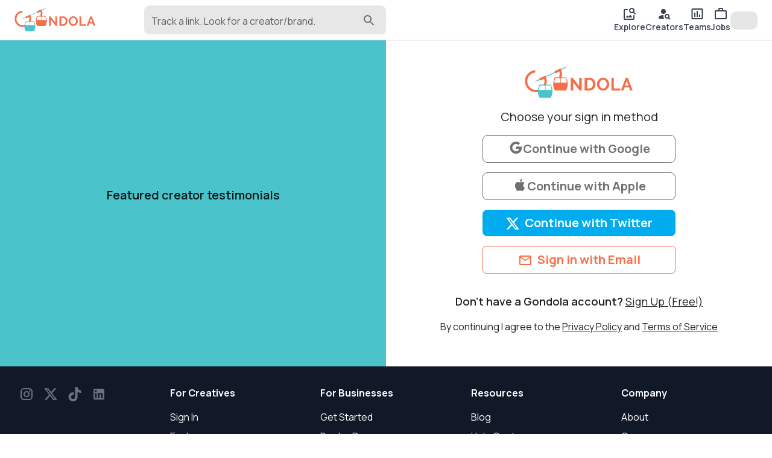

--- FILE ---
content_type: text/html; charset=utf-8
request_url: https://www.google.com/recaptcha/enterprise/anchor?ar=1&k=6LcJpgErAAAAAHUUHvUCSG6x_2XGJEETSurzBVmL&co=aHR0cHM6Ly9nb25kb2xhLmNjOjQ0Mw..&hl=en&v=9TiwnJFHeuIw_s0wSd3fiKfN&size=invisible&anchor-ms=20000&execute-ms=30000&cb=ebr35z8pa7e6
body_size: 48129
content:
<!DOCTYPE HTML><html dir="ltr" lang="en"><head><meta http-equiv="Content-Type" content="text/html; charset=UTF-8">
<meta http-equiv="X-UA-Compatible" content="IE=edge">
<title>reCAPTCHA</title>
<style type="text/css">
/* cyrillic-ext */
@font-face {
  font-family: 'Roboto';
  font-style: normal;
  font-weight: 400;
  font-stretch: 100%;
  src: url(//fonts.gstatic.com/s/roboto/v48/KFO7CnqEu92Fr1ME7kSn66aGLdTylUAMa3GUBHMdazTgWw.woff2) format('woff2');
  unicode-range: U+0460-052F, U+1C80-1C8A, U+20B4, U+2DE0-2DFF, U+A640-A69F, U+FE2E-FE2F;
}
/* cyrillic */
@font-face {
  font-family: 'Roboto';
  font-style: normal;
  font-weight: 400;
  font-stretch: 100%;
  src: url(//fonts.gstatic.com/s/roboto/v48/KFO7CnqEu92Fr1ME7kSn66aGLdTylUAMa3iUBHMdazTgWw.woff2) format('woff2');
  unicode-range: U+0301, U+0400-045F, U+0490-0491, U+04B0-04B1, U+2116;
}
/* greek-ext */
@font-face {
  font-family: 'Roboto';
  font-style: normal;
  font-weight: 400;
  font-stretch: 100%;
  src: url(//fonts.gstatic.com/s/roboto/v48/KFO7CnqEu92Fr1ME7kSn66aGLdTylUAMa3CUBHMdazTgWw.woff2) format('woff2');
  unicode-range: U+1F00-1FFF;
}
/* greek */
@font-face {
  font-family: 'Roboto';
  font-style: normal;
  font-weight: 400;
  font-stretch: 100%;
  src: url(//fonts.gstatic.com/s/roboto/v48/KFO7CnqEu92Fr1ME7kSn66aGLdTylUAMa3-UBHMdazTgWw.woff2) format('woff2');
  unicode-range: U+0370-0377, U+037A-037F, U+0384-038A, U+038C, U+038E-03A1, U+03A3-03FF;
}
/* math */
@font-face {
  font-family: 'Roboto';
  font-style: normal;
  font-weight: 400;
  font-stretch: 100%;
  src: url(//fonts.gstatic.com/s/roboto/v48/KFO7CnqEu92Fr1ME7kSn66aGLdTylUAMawCUBHMdazTgWw.woff2) format('woff2');
  unicode-range: U+0302-0303, U+0305, U+0307-0308, U+0310, U+0312, U+0315, U+031A, U+0326-0327, U+032C, U+032F-0330, U+0332-0333, U+0338, U+033A, U+0346, U+034D, U+0391-03A1, U+03A3-03A9, U+03B1-03C9, U+03D1, U+03D5-03D6, U+03F0-03F1, U+03F4-03F5, U+2016-2017, U+2034-2038, U+203C, U+2040, U+2043, U+2047, U+2050, U+2057, U+205F, U+2070-2071, U+2074-208E, U+2090-209C, U+20D0-20DC, U+20E1, U+20E5-20EF, U+2100-2112, U+2114-2115, U+2117-2121, U+2123-214F, U+2190, U+2192, U+2194-21AE, U+21B0-21E5, U+21F1-21F2, U+21F4-2211, U+2213-2214, U+2216-22FF, U+2308-230B, U+2310, U+2319, U+231C-2321, U+2336-237A, U+237C, U+2395, U+239B-23B7, U+23D0, U+23DC-23E1, U+2474-2475, U+25AF, U+25B3, U+25B7, U+25BD, U+25C1, U+25CA, U+25CC, U+25FB, U+266D-266F, U+27C0-27FF, U+2900-2AFF, U+2B0E-2B11, U+2B30-2B4C, U+2BFE, U+3030, U+FF5B, U+FF5D, U+1D400-1D7FF, U+1EE00-1EEFF;
}
/* symbols */
@font-face {
  font-family: 'Roboto';
  font-style: normal;
  font-weight: 400;
  font-stretch: 100%;
  src: url(//fonts.gstatic.com/s/roboto/v48/KFO7CnqEu92Fr1ME7kSn66aGLdTylUAMaxKUBHMdazTgWw.woff2) format('woff2');
  unicode-range: U+0001-000C, U+000E-001F, U+007F-009F, U+20DD-20E0, U+20E2-20E4, U+2150-218F, U+2190, U+2192, U+2194-2199, U+21AF, U+21E6-21F0, U+21F3, U+2218-2219, U+2299, U+22C4-22C6, U+2300-243F, U+2440-244A, U+2460-24FF, U+25A0-27BF, U+2800-28FF, U+2921-2922, U+2981, U+29BF, U+29EB, U+2B00-2BFF, U+4DC0-4DFF, U+FFF9-FFFB, U+10140-1018E, U+10190-1019C, U+101A0, U+101D0-101FD, U+102E0-102FB, U+10E60-10E7E, U+1D2C0-1D2D3, U+1D2E0-1D37F, U+1F000-1F0FF, U+1F100-1F1AD, U+1F1E6-1F1FF, U+1F30D-1F30F, U+1F315, U+1F31C, U+1F31E, U+1F320-1F32C, U+1F336, U+1F378, U+1F37D, U+1F382, U+1F393-1F39F, U+1F3A7-1F3A8, U+1F3AC-1F3AF, U+1F3C2, U+1F3C4-1F3C6, U+1F3CA-1F3CE, U+1F3D4-1F3E0, U+1F3ED, U+1F3F1-1F3F3, U+1F3F5-1F3F7, U+1F408, U+1F415, U+1F41F, U+1F426, U+1F43F, U+1F441-1F442, U+1F444, U+1F446-1F449, U+1F44C-1F44E, U+1F453, U+1F46A, U+1F47D, U+1F4A3, U+1F4B0, U+1F4B3, U+1F4B9, U+1F4BB, U+1F4BF, U+1F4C8-1F4CB, U+1F4D6, U+1F4DA, U+1F4DF, U+1F4E3-1F4E6, U+1F4EA-1F4ED, U+1F4F7, U+1F4F9-1F4FB, U+1F4FD-1F4FE, U+1F503, U+1F507-1F50B, U+1F50D, U+1F512-1F513, U+1F53E-1F54A, U+1F54F-1F5FA, U+1F610, U+1F650-1F67F, U+1F687, U+1F68D, U+1F691, U+1F694, U+1F698, U+1F6AD, U+1F6B2, U+1F6B9-1F6BA, U+1F6BC, U+1F6C6-1F6CF, U+1F6D3-1F6D7, U+1F6E0-1F6EA, U+1F6F0-1F6F3, U+1F6F7-1F6FC, U+1F700-1F7FF, U+1F800-1F80B, U+1F810-1F847, U+1F850-1F859, U+1F860-1F887, U+1F890-1F8AD, U+1F8B0-1F8BB, U+1F8C0-1F8C1, U+1F900-1F90B, U+1F93B, U+1F946, U+1F984, U+1F996, U+1F9E9, U+1FA00-1FA6F, U+1FA70-1FA7C, U+1FA80-1FA89, U+1FA8F-1FAC6, U+1FACE-1FADC, U+1FADF-1FAE9, U+1FAF0-1FAF8, U+1FB00-1FBFF;
}
/* vietnamese */
@font-face {
  font-family: 'Roboto';
  font-style: normal;
  font-weight: 400;
  font-stretch: 100%;
  src: url(//fonts.gstatic.com/s/roboto/v48/KFO7CnqEu92Fr1ME7kSn66aGLdTylUAMa3OUBHMdazTgWw.woff2) format('woff2');
  unicode-range: U+0102-0103, U+0110-0111, U+0128-0129, U+0168-0169, U+01A0-01A1, U+01AF-01B0, U+0300-0301, U+0303-0304, U+0308-0309, U+0323, U+0329, U+1EA0-1EF9, U+20AB;
}
/* latin-ext */
@font-face {
  font-family: 'Roboto';
  font-style: normal;
  font-weight: 400;
  font-stretch: 100%;
  src: url(//fonts.gstatic.com/s/roboto/v48/KFO7CnqEu92Fr1ME7kSn66aGLdTylUAMa3KUBHMdazTgWw.woff2) format('woff2');
  unicode-range: U+0100-02BA, U+02BD-02C5, U+02C7-02CC, U+02CE-02D7, U+02DD-02FF, U+0304, U+0308, U+0329, U+1D00-1DBF, U+1E00-1E9F, U+1EF2-1EFF, U+2020, U+20A0-20AB, U+20AD-20C0, U+2113, U+2C60-2C7F, U+A720-A7FF;
}
/* latin */
@font-face {
  font-family: 'Roboto';
  font-style: normal;
  font-weight: 400;
  font-stretch: 100%;
  src: url(//fonts.gstatic.com/s/roboto/v48/KFO7CnqEu92Fr1ME7kSn66aGLdTylUAMa3yUBHMdazQ.woff2) format('woff2');
  unicode-range: U+0000-00FF, U+0131, U+0152-0153, U+02BB-02BC, U+02C6, U+02DA, U+02DC, U+0304, U+0308, U+0329, U+2000-206F, U+20AC, U+2122, U+2191, U+2193, U+2212, U+2215, U+FEFF, U+FFFD;
}
/* cyrillic-ext */
@font-face {
  font-family: 'Roboto';
  font-style: normal;
  font-weight: 500;
  font-stretch: 100%;
  src: url(//fonts.gstatic.com/s/roboto/v48/KFO7CnqEu92Fr1ME7kSn66aGLdTylUAMa3GUBHMdazTgWw.woff2) format('woff2');
  unicode-range: U+0460-052F, U+1C80-1C8A, U+20B4, U+2DE0-2DFF, U+A640-A69F, U+FE2E-FE2F;
}
/* cyrillic */
@font-face {
  font-family: 'Roboto';
  font-style: normal;
  font-weight: 500;
  font-stretch: 100%;
  src: url(//fonts.gstatic.com/s/roboto/v48/KFO7CnqEu92Fr1ME7kSn66aGLdTylUAMa3iUBHMdazTgWw.woff2) format('woff2');
  unicode-range: U+0301, U+0400-045F, U+0490-0491, U+04B0-04B1, U+2116;
}
/* greek-ext */
@font-face {
  font-family: 'Roboto';
  font-style: normal;
  font-weight: 500;
  font-stretch: 100%;
  src: url(//fonts.gstatic.com/s/roboto/v48/KFO7CnqEu92Fr1ME7kSn66aGLdTylUAMa3CUBHMdazTgWw.woff2) format('woff2');
  unicode-range: U+1F00-1FFF;
}
/* greek */
@font-face {
  font-family: 'Roboto';
  font-style: normal;
  font-weight: 500;
  font-stretch: 100%;
  src: url(//fonts.gstatic.com/s/roboto/v48/KFO7CnqEu92Fr1ME7kSn66aGLdTylUAMa3-UBHMdazTgWw.woff2) format('woff2');
  unicode-range: U+0370-0377, U+037A-037F, U+0384-038A, U+038C, U+038E-03A1, U+03A3-03FF;
}
/* math */
@font-face {
  font-family: 'Roboto';
  font-style: normal;
  font-weight: 500;
  font-stretch: 100%;
  src: url(//fonts.gstatic.com/s/roboto/v48/KFO7CnqEu92Fr1ME7kSn66aGLdTylUAMawCUBHMdazTgWw.woff2) format('woff2');
  unicode-range: U+0302-0303, U+0305, U+0307-0308, U+0310, U+0312, U+0315, U+031A, U+0326-0327, U+032C, U+032F-0330, U+0332-0333, U+0338, U+033A, U+0346, U+034D, U+0391-03A1, U+03A3-03A9, U+03B1-03C9, U+03D1, U+03D5-03D6, U+03F0-03F1, U+03F4-03F5, U+2016-2017, U+2034-2038, U+203C, U+2040, U+2043, U+2047, U+2050, U+2057, U+205F, U+2070-2071, U+2074-208E, U+2090-209C, U+20D0-20DC, U+20E1, U+20E5-20EF, U+2100-2112, U+2114-2115, U+2117-2121, U+2123-214F, U+2190, U+2192, U+2194-21AE, U+21B0-21E5, U+21F1-21F2, U+21F4-2211, U+2213-2214, U+2216-22FF, U+2308-230B, U+2310, U+2319, U+231C-2321, U+2336-237A, U+237C, U+2395, U+239B-23B7, U+23D0, U+23DC-23E1, U+2474-2475, U+25AF, U+25B3, U+25B7, U+25BD, U+25C1, U+25CA, U+25CC, U+25FB, U+266D-266F, U+27C0-27FF, U+2900-2AFF, U+2B0E-2B11, U+2B30-2B4C, U+2BFE, U+3030, U+FF5B, U+FF5D, U+1D400-1D7FF, U+1EE00-1EEFF;
}
/* symbols */
@font-face {
  font-family: 'Roboto';
  font-style: normal;
  font-weight: 500;
  font-stretch: 100%;
  src: url(//fonts.gstatic.com/s/roboto/v48/KFO7CnqEu92Fr1ME7kSn66aGLdTylUAMaxKUBHMdazTgWw.woff2) format('woff2');
  unicode-range: U+0001-000C, U+000E-001F, U+007F-009F, U+20DD-20E0, U+20E2-20E4, U+2150-218F, U+2190, U+2192, U+2194-2199, U+21AF, U+21E6-21F0, U+21F3, U+2218-2219, U+2299, U+22C4-22C6, U+2300-243F, U+2440-244A, U+2460-24FF, U+25A0-27BF, U+2800-28FF, U+2921-2922, U+2981, U+29BF, U+29EB, U+2B00-2BFF, U+4DC0-4DFF, U+FFF9-FFFB, U+10140-1018E, U+10190-1019C, U+101A0, U+101D0-101FD, U+102E0-102FB, U+10E60-10E7E, U+1D2C0-1D2D3, U+1D2E0-1D37F, U+1F000-1F0FF, U+1F100-1F1AD, U+1F1E6-1F1FF, U+1F30D-1F30F, U+1F315, U+1F31C, U+1F31E, U+1F320-1F32C, U+1F336, U+1F378, U+1F37D, U+1F382, U+1F393-1F39F, U+1F3A7-1F3A8, U+1F3AC-1F3AF, U+1F3C2, U+1F3C4-1F3C6, U+1F3CA-1F3CE, U+1F3D4-1F3E0, U+1F3ED, U+1F3F1-1F3F3, U+1F3F5-1F3F7, U+1F408, U+1F415, U+1F41F, U+1F426, U+1F43F, U+1F441-1F442, U+1F444, U+1F446-1F449, U+1F44C-1F44E, U+1F453, U+1F46A, U+1F47D, U+1F4A3, U+1F4B0, U+1F4B3, U+1F4B9, U+1F4BB, U+1F4BF, U+1F4C8-1F4CB, U+1F4D6, U+1F4DA, U+1F4DF, U+1F4E3-1F4E6, U+1F4EA-1F4ED, U+1F4F7, U+1F4F9-1F4FB, U+1F4FD-1F4FE, U+1F503, U+1F507-1F50B, U+1F50D, U+1F512-1F513, U+1F53E-1F54A, U+1F54F-1F5FA, U+1F610, U+1F650-1F67F, U+1F687, U+1F68D, U+1F691, U+1F694, U+1F698, U+1F6AD, U+1F6B2, U+1F6B9-1F6BA, U+1F6BC, U+1F6C6-1F6CF, U+1F6D3-1F6D7, U+1F6E0-1F6EA, U+1F6F0-1F6F3, U+1F6F7-1F6FC, U+1F700-1F7FF, U+1F800-1F80B, U+1F810-1F847, U+1F850-1F859, U+1F860-1F887, U+1F890-1F8AD, U+1F8B0-1F8BB, U+1F8C0-1F8C1, U+1F900-1F90B, U+1F93B, U+1F946, U+1F984, U+1F996, U+1F9E9, U+1FA00-1FA6F, U+1FA70-1FA7C, U+1FA80-1FA89, U+1FA8F-1FAC6, U+1FACE-1FADC, U+1FADF-1FAE9, U+1FAF0-1FAF8, U+1FB00-1FBFF;
}
/* vietnamese */
@font-face {
  font-family: 'Roboto';
  font-style: normal;
  font-weight: 500;
  font-stretch: 100%;
  src: url(//fonts.gstatic.com/s/roboto/v48/KFO7CnqEu92Fr1ME7kSn66aGLdTylUAMa3OUBHMdazTgWw.woff2) format('woff2');
  unicode-range: U+0102-0103, U+0110-0111, U+0128-0129, U+0168-0169, U+01A0-01A1, U+01AF-01B0, U+0300-0301, U+0303-0304, U+0308-0309, U+0323, U+0329, U+1EA0-1EF9, U+20AB;
}
/* latin-ext */
@font-face {
  font-family: 'Roboto';
  font-style: normal;
  font-weight: 500;
  font-stretch: 100%;
  src: url(//fonts.gstatic.com/s/roboto/v48/KFO7CnqEu92Fr1ME7kSn66aGLdTylUAMa3KUBHMdazTgWw.woff2) format('woff2');
  unicode-range: U+0100-02BA, U+02BD-02C5, U+02C7-02CC, U+02CE-02D7, U+02DD-02FF, U+0304, U+0308, U+0329, U+1D00-1DBF, U+1E00-1E9F, U+1EF2-1EFF, U+2020, U+20A0-20AB, U+20AD-20C0, U+2113, U+2C60-2C7F, U+A720-A7FF;
}
/* latin */
@font-face {
  font-family: 'Roboto';
  font-style: normal;
  font-weight: 500;
  font-stretch: 100%;
  src: url(//fonts.gstatic.com/s/roboto/v48/KFO7CnqEu92Fr1ME7kSn66aGLdTylUAMa3yUBHMdazQ.woff2) format('woff2');
  unicode-range: U+0000-00FF, U+0131, U+0152-0153, U+02BB-02BC, U+02C6, U+02DA, U+02DC, U+0304, U+0308, U+0329, U+2000-206F, U+20AC, U+2122, U+2191, U+2193, U+2212, U+2215, U+FEFF, U+FFFD;
}
/* cyrillic-ext */
@font-face {
  font-family: 'Roboto';
  font-style: normal;
  font-weight: 900;
  font-stretch: 100%;
  src: url(//fonts.gstatic.com/s/roboto/v48/KFO7CnqEu92Fr1ME7kSn66aGLdTylUAMa3GUBHMdazTgWw.woff2) format('woff2');
  unicode-range: U+0460-052F, U+1C80-1C8A, U+20B4, U+2DE0-2DFF, U+A640-A69F, U+FE2E-FE2F;
}
/* cyrillic */
@font-face {
  font-family: 'Roboto';
  font-style: normal;
  font-weight: 900;
  font-stretch: 100%;
  src: url(//fonts.gstatic.com/s/roboto/v48/KFO7CnqEu92Fr1ME7kSn66aGLdTylUAMa3iUBHMdazTgWw.woff2) format('woff2');
  unicode-range: U+0301, U+0400-045F, U+0490-0491, U+04B0-04B1, U+2116;
}
/* greek-ext */
@font-face {
  font-family: 'Roboto';
  font-style: normal;
  font-weight: 900;
  font-stretch: 100%;
  src: url(//fonts.gstatic.com/s/roboto/v48/KFO7CnqEu92Fr1ME7kSn66aGLdTylUAMa3CUBHMdazTgWw.woff2) format('woff2');
  unicode-range: U+1F00-1FFF;
}
/* greek */
@font-face {
  font-family: 'Roboto';
  font-style: normal;
  font-weight: 900;
  font-stretch: 100%;
  src: url(//fonts.gstatic.com/s/roboto/v48/KFO7CnqEu92Fr1ME7kSn66aGLdTylUAMa3-UBHMdazTgWw.woff2) format('woff2');
  unicode-range: U+0370-0377, U+037A-037F, U+0384-038A, U+038C, U+038E-03A1, U+03A3-03FF;
}
/* math */
@font-face {
  font-family: 'Roboto';
  font-style: normal;
  font-weight: 900;
  font-stretch: 100%;
  src: url(//fonts.gstatic.com/s/roboto/v48/KFO7CnqEu92Fr1ME7kSn66aGLdTylUAMawCUBHMdazTgWw.woff2) format('woff2');
  unicode-range: U+0302-0303, U+0305, U+0307-0308, U+0310, U+0312, U+0315, U+031A, U+0326-0327, U+032C, U+032F-0330, U+0332-0333, U+0338, U+033A, U+0346, U+034D, U+0391-03A1, U+03A3-03A9, U+03B1-03C9, U+03D1, U+03D5-03D6, U+03F0-03F1, U+03F4-03F5, U+2016-2017, U+2034-2038, U+203C, U+2040, U+2043, U+2047, U+2050, U+2057, U+205F, U+2070-2071, U+2074-208E, U+2090-209C, U+20D0-20DC, U+20E1, U+20E5-20EF, U+2100-2112, U+2114-2115, U+2117-2121, U+2123-214F, U+2190, U+2192, U+2194-21AE, U+21B0-21E5, U+21F1-21F2, U+21F4-2211, U+2213-2214, U+2216-22FF, U+2308-230B, U+2310, U+2319, U+231C-2321, U+2336-237A, U+237C, U+2395, U+239B-23B7, U+23D0, U+23DC-23E1, U+2474-2475, U+25AF, U+25B3, U+25B7, U+25BD, U+25C1, U+25CA, U+25CC, U+25FB, U+266D-266F, U+27C0-27FF, U+2900-2AFF, U+2B0E-2B11, U+2B30-2B4C, U+2BFE, U+3030, U+FF5B, U+FF5D, U+1D400-1D7FF, U+1EE00-1EEFF;
}
/* symbols */
@font-face {
  font-family: 'Roboto';
  font-style: normal;
  font-weight: 900;
  font-stretch: 100%;
  src: url(//fonts.gstatic.com/s/roboto/v48/KFO7CnqEu92Fr1ME7kSn66aGLdTylUAMaxKUBHMdazTgWw.woff2) format('woff2');
  unicode-range: U+0001-000C, U+000E-001F, U+007F-009F, U+20DD-20E0, U+20E2-20E4, U+2150-218F, U+2190, U+2192, U+2194-2199, U+21AF, U+21E6-21F0, U+21F3, U+2218-2219, U+2299, U+22C4-22C6, U+2300-243F, U+2440-244A, U+2460-24FF, U+25A0-27BF, U+2800-28FF, U+2921-2922, U+2981, U+29BF, U+29EB, U+2B00-2BFF, U+4DC0-4DFF, U+FFF9-FFFB, U+10140-1018E, U+10190-1019C, U+101A0, U+101D0-101FD, U+102E0-102FB, U+10E60-10E7E, U+1D2C0-1D2D3, U+1D2E0-1D37F, U+1F000-1F0FF, U+1F100-1F1AD, U+1F1E6-1F1FF, U+1F30D-1F30F, U+1F315, U+1F31C, U+1F31E, U+1F320-1F32C, U+1F336, U+1F378, U+1F37D, U+1F382, U+1F393-1F39F, U+1F3A7-1F3A8, U+1F3AC-1F3AF, U+1F3C2, U+1F3C4-1F3C6, U+1F3CA-1F3CE, U+1F3D4-1F3E0, U+1F3ED, U+1F3F1-1F3F3, U+1F3F5-1F3F7, U+1F408, U+1F415, U+1F41F, U+1F426, U+1F43F, U+1F441-1F442, U+1F444, U+1F446-1F449, U+1F44C-1F44E, U+1F453, U+1F46A, U+1F47D, U+1F4A3, U+1F4B0, U+1F4B3, U+1F4B9, U+1F4BB, U+1F4BF, U+1F4C8-1F4CB, U+1F4D6, U+1F4DA, U+1F4DF, U+1F4E3-1F4E6, U+1F4EA-1F4ED, U+1F4F7, U+1F4F9-1F4FB, U+1F4FD-1F4FE, U+1F503, U+1F507-1F50B, U+1F50D, U+1F512-1F513, U+1F53E-1F54A, U+1F54F-1F5FA, U+1F610, U+1F650-1F67F, U+1F687, U+1F68D, U+1F691, U+1F694, U+1F698, U+1F6AD, U+1F6B2, U+1F6B9-1F6BA, U+1F6BC, U+1F6C6-1F6CF, U+1F6D3-1F6D7, U+1F6E0-1F6EA, U+1F6F0-1F6F3, U+1F6F7-1F6FC, U+1F700-1F7FF, U+1F800-1F80B, U+1F810-1F847, U+1F850-1F859, U+1F860-1F887, U+1F890-1F8AD, U+1F8B0-1F8BB, U+1F8C0-1F8C1, U+1F900-1F90B, U+1F93B, U+1F946, U+1F984, U+1F996, U+1F9E9, U+1FA00-1FA6F, U+1FA70-1FA7C, U+1FA80-1FA89, U+1FA8F-1FAC6, U+1FACE-1FADC, U+1FADF-1FAE9, U+1FAF0-1FAF8, U+1FB00-1FBFF;
}
/* vietnamese */
@font-face {
  font-family: 'Roboto';
  font-style: normal;
  font-weight: 900;
  font-stretch: 100%;
  src: url(//fonts.gstatic.com/s/roboto/v48/KFO7CnqEu92Fr1ME7kSn66aGLdTylUAMa3OUBHMdazTgWw.woff2) format('woff2');
  unicode-range: U+0102-0103, U+0110-0111, U+0128-0129, U+0168-0169, U+01A0-01A1, U+01AF-01B0, U+0300-0301, U+0303-0304, U+0308-0309, U+0323, U+0329, U+1EA0-1EF9, U+20AB;
}
/* latin-ext */
@font-face {
  font-family: 'Roboto';
  font-style: normal;
  font-weight: 900;
  font-stretch: 100%;
  src: url(//fonts.gstatic.com/s/roboto/v48/KFO7CnqEu92Fr1ME7kSn66aGLdTylUAMa3KUBHMdazTgWw.woff2) format('woff2');
  unicode-range: U+0100-02BA, U+02BD-02C5, U+02C7-02CC, U+02CE-02D7, U+02DD-02FF, U+0304, U+0308, U+0329, U+1D00-1DBF, U+1E00-1E9F, U+1EF2-1EFF, U+2020, U+20A0-20AB, U+20AD-20C0, U+2113, U+2C60-2C7F, U+A720-A7FF;
}
/* latin */
@font-face {
  font-family: 'Roboto';
  font-style: normal;
  font-weight: 900;
  font-stretch: 100%;
  src: url(//fonts.gstatic.com/s/roboto/v48/KFO7CnqEu92Fr1ME7kSn66aGLdTylUAMa3yUBHMdazQ.woff2) format('woff2');
  unicode-range: U+0000-00FF, U+0131, U+0152-0153, U+02BB-02BC, U+02C6, U+02DA, U+02DC, U+0304, U+0308, U+0329, U+2000-206F, U+20AC, U+2122, U+2191, U+2193, U+2212, U+2215, U+FEFF, U+FFFD;
}

</style>
<link rel="stylesheet" type="text/css" href="https://www.gstatic.com/recaptcha/releases/9TiwnJFHeuIw_s0wSd3fiKfN/styles__ltr.css">
<script nonce="ZAKYYhf8dhXOijEAqs-wjg" type="text/javascript">window['__recaptcha_api'] = 'https://www.google.com/recaptcha/enterprise/';</script>
<script type="text/javascript" src="https://www.gstatic.com/recaptcha/releases/9TiwnJFHeuIw_s0wSd3fiKfN/recaptcha__en.js" nonce="ZAKYYhf8dhXOijEAqs-wjg">
      
    </script></head>
<body><div id="rc-anchor-alert" class="rc-anchor-alert"></div>
<input type="hidden" id="recaptcha-token" value="[base64]">
<script type="text/javascript" nonce="ZAKYYhf8dhXOijEAqs-wjg">
      recaptcha.anchor.Main.init("[\x22ainput\x22,[\x22bgdata\x22,\x22\x22,\[base64]/[base64]/[base64]/[base64]/cjw8ejpyPj4+eil9Y2F0Y2gobCl7dGhyb3cgbDt9fSxIPWZ1bmN0aW9uKHcsdCx6KXtpZih3PT0xOTR8fHc9PTIwOCl0LnZbd10/dC52W3ddLmNvbmNhdCh6KTp0LnZbd109b2Yoeix0KTtlbHNle2lmKHQuYkImJnchPTMxNylyZXR1cm47dz09NjZ8fHc9PTEyMnx8dz09NDcwfHx3PT00NHx8dz09NDE2fHx3PT0zOTd8fHc9PTQyMXx8dz09Njh8fHc9PTcwfHx3PT0xODQ/[base64]/[base64]/[base64]/bmV3IGRbVl0oSlswXSk6cD09Mj9uZXcgZFtWXShKWzBdLEpbMV0pOnA9PTM/bmV3IGRbVl0oSlswXSxKWzFdLEpbMl0pOnA9PTQ/[base64]/[base64]/[base64]/[base64]\x22,\[base64]\\u003d\x22,\x22C8KAw4/Dl3/DvMOww5fDtsORw6ZKJsOXwowjw48+wp8NW8OgPcO8w5PDjcKtw7vDiljCvsO0w67Dt8Kiw69seHYZwpHCq1TDhcKnVmR2Q8OjUwd1w5rDmMO4w6DDqClUwq0Sw4Jgwr3DnMK+CH0Vw4LDhcOCWcODw4NmJjDCrcOiBDETw4xWXsK/woHDryXCgm7Cm8OYEWnDrsOhw6fDicO8dmLCrsOOw4EIWlLCmcKwwpxqwoTCgF99UHfDojzCoMObVz7Cl8KKDnVkMsOQLcKZK8O5wosYw7zCqhxpKMKsJ8OsD8K4H8O5VQXCkFXCrkHDtcKQLsOrE8Kpw7RpdMKSe8O6wow/wow1BUobQsOvaT7Cu8KuwqTDqsKcw4rCpMOlCsKCcsOCUsOfJ8OCwrFawoLCmiDCinl5al/[base64]/[base64]/[base64]/DksOywotZdsOoAxRXJMKbQ3xPwpMxwofDgFdlRGbDqBPDn8KNBsK4wqfCoENuecOMwrh4bsKNCRzDhXgoFHYGF1/CsMOLw5TDk8KawprDhsOJRcKUe0oFw7TCllFVwp84a8Kha03CucKowp/CusOcw5DDvMOFBsKLD8OOw6zChSfCncKyw6tcWkpwwo7DvMOgbMOZNcKUAMK/[base64]/CnErCicKxwqBtZTk7worCqsOswoAiw7bDgcO0wrsscsO+cSvDoyI5fFTDjUvDusOEwo0vwqtcegp0w4nCpixTb2FFTsOkw67DtD3Do8OkPcOHLjZUQyDChnXCg8Kxw4jCsQXCvcKHCsKCw5IAw57DnsOOw5plE8OXNcOEw4/CtjU9XDPDqhjCjEnChMKpdsO5BTgkw7wpAGbCr8OFCMKow58dwpFdw5wywoTDucKxw4HDllcZKm/DocOuw7PDgcOwwqXDpDdDwqlLw4PDmyXCmMOTXcKawoXDnMKAWsKzW2k+VMOSwrzDrVDDrcOLQMORw6dDwqcYwqTDgMOLw6TDklXCusK4KMKUwrPDucKCQMKxw6E0w4Agw7UoOMKawppnwq5kMWbCg07CpsO7X8OQwoXDnmDCn1V9XSTCvMOXwqnCuMKNw6/CtcOJw5jDtAXCuBY3wrB4wpbDqsKQwrLCpsKJwpLCjFDDjcOfAg1CawEDw7DDvW/ClcK6KMO5A8O9w63CkcOrD8Kjw4fChwnDg8OQc8OaGBXDvXMvwoBswoZja8K3w73CsTp4wpBJSW0xwrXCsTHDjMK9eMK2w4DDoCUpch7DhzpDNkjDuk4iw70/dsO8wq1tTMKBwpUJwoI5FcKgIsKOw7jDtsKuwrUNJ33DgV/CjzY8WlkYw4MQwpDCtMOBw7o3W8ORw4zCs13CsDfDjXjCrMKZwoMkw7TDp8ODc8OjccKXwpcLwoIsLyzDr8O7wo/CpMKgPV/DisKowp/[base64]/[base64]/DtMKKYm/Dg2oebMKZFsOBfMKjwocmw7I1w64Dw5hnOAAwSRvDqV8qw4HCuMKiZADCiBrDssO9w49swofCiQrDlMONSsOFGVlVEMOtRMKrKhrDh0/[base64]/Dq8OpBCvCiWPDpGIGM8KNw70mw57DjS3CpsKEwpLDocKgQcKSwrNAwq3DhcOmwrsBw5TChsKuUcOGw6wMe8K7fgxYw6PCh8KFwoNwEWHDpEfDtHE6eHxxw6nDisK6w5/CrcKYScKpw73DtVIcJsKOw6o5wp7CvMKZYjvCv8KVwqDCvxhZwrTCohIvwocVesO6w70/D8KcRsKQEsKPB8Oaw4TDoyHCn8ORc1UWMn7DscKcTcKWCUI1WUA6w4xKwrFTTcKew5hjYkhkP8KDG8OOw7DDpTbCm8KNwrvCqg3DoDbDoMKiI8OwwoFVcsKrd8KPQxzDocOlwofDi0NZwp7Dj8KCVC/[base64]/CiSkYAsOSZUMNwqXDtsKIw7tVw5XCgMKtesO1w6bDuTTCp8O2LsOqwrPDsh/Csy3DmMKYwpFGw5PDokXChcOqVsOgJG7Dq8OnI8KxdMOrwoAPwqlcwqgIPXzCn2vDmRjChMKoUkdvBnrChWsNw6oQfAjDvMOnSjxBP8Kqw6pFw43CuXnDr8Kvw5N9w73DtMOTwps/[base64]/CtXvCnsKtw6lwKinDqcKNNSsawr/ChsKQwpnCoExEW8KFwrMPw7cdOcOqC8OUXsOrwrE5LsOcIsKETcK+wqLChsKKUCwNaA1oLQRKwpxnwqjDksK1ZsOYblHDh8KSQmc+QsOGWsOSw4XDt8KZax1cw5zCswHDp0DCo8O8w5nDqBVaw60GKj/Dh0HDh8KUwoRELiouCS3Dnn/ChS3CgMKjRsKvwovDiwEJwprCr8KnQ8KKCcOew5JCGMOZNEkna8OwwrJNMyFNCMO/w78OSlRJw6fCpHQhw5/[base64]/DucKKE3d1UzBVf2/CqjJHIFMMw7rCvcKoCMKrLFc5w6PDvHrDtRfDuMOiwrbCiAIae8Oxw6sHS8KzTifChxTCgMKDwqVhwpPDh3DCusKDb2EswqzDjsOFS8OvGsK9woXDu1PDqnc3CR/CgcO5wr3Cp8KwRnTDi8OAwprCqUpuSFTCvsOtMcKgJi3Dj8KOH8KLFnTDi8KHLcKBYCvDp8KKLcO1w54Fw598wpjChcOCF8Onw5ELw7JyVkzCqMOTTMKaw6rCnsKHwp9/w6PCl8O4dWg8wrHDo8Owwq19w5nDoMKtw68TwqzClHzDmls8KRVzw68Dwq/[base64]/DksOvw7dlJ8O9R8OMRC7CoDLCksKwClbDq8KqP8KSW2DDqMOJYjstw47DnMKzBsOBNk7CqHzDnsKswqXDsH8/RSovwrkKwo04w7LCngXDqMKuw7XCghEuJEAJwoFUIDEURmrCgMObPsKbOWtRQ2TDpsKmZQTDg8K9KmXDtMObesO8wok8w6MCCz7Du8Kvwq7CsMOUw6/[base64]/CtkoTwpPCi1PCgkfCucO3wpggwq/DpkrCtQRBG8Otw7fCm8OyRgrCnsOVwpUKw47DjBvCpMOBNsOdw7XDhMKuwr0UBcOGBMKHw7/[base64]/wrgew7LDjXfCtRF5wr8fwrfDkG4zw4cWw73ChgjCqhNecjx2WntSwqzCssKOC8KWfDBSTcOSwqnCr8Olw6XCncO2wooVAybDogEaw7kAasKcwq/Du0zCnsKyw51WwpLCl8KmfkLCiMKPw7LDj18KKlrCscOnwoNZB1pBasOhw6HCk8OMJkIzwqrCucO4w6nCtMKNwqoVH8OROcOzwoALwq3Dv0pJZxxfGsOjHl/[base64]/[base64]/w4cWw71Gw50tfAkbE8OwwqdxwrLDg8OcCMKNTWZ5c8OVOxNgLRXDjsOLCsOAHsO2BsK5w6zCjMOmw6EZw7o6wq3Co0J6XFtWwrPDlMKHwpRAw64tXEoNw5HDsl/DqcOifVvDnsO0w6rCsjDCnlbDosKbNsOsQ8OnQsKDwqNpw5JTGGjCpMOZZMOcCylJGsKEf8Kgw4zDvMKww4R7RT/CmcKcwq8yfsKEwqPCqkzCjghTwp8Dw6oowqnCjQ1hw7nDuU/DkcKGZ1wTdkQEw6/DmWZow5djEiU1QgdywqFywqLCoEHDuzbCqQh/w7QXw5MywqhXHMK/[base64]/DtEkfw4/Dlm3Co8KyH8KUw4o1w6oMQRwGQzJJw6jDsBRXw5PCth7DjRZkWi7CsMOvbx3Ch8OpXcOfwpkdwobCunJtwpgXwq9Yw6XDtsOpXknCssKKwq7DtDTDgMOXw7vDlMKjccOSw6HDlAJqacKOw60gRTlVw5nDnhHDinQcFmHDlyfCmlgDO8OrNEI0wpcew51rwqvCuS/DijTCncO8ZlV+NMOTUUHCs3UNDA5tw5rCsMKxMh9OCsK/UcOjwoEmw4bDtcKFwqd2IXYMB2csHcOkT8OuU8KaOELDl2TCky/CqQJRXjgiwrB8RFfDq0FND8KFwrQ4MsKtw4t7wphrw5vCt8Kmwr/DiiHDlkzCqhZmw69yw6fDmMOSwojCjxNZw77Dl0rCm8Obw6UnwrXDpmnDqi4XQEYhZhHDnMKswp5fwoHDtw3DmMOgwpMGw5PDuMK4F8K5BcOSOTTDligIwq3Ch8OuwpPDiMO+PsKqPTkdw7RYPR3DocOVwp1aw4zDiFvDtErCj8O3esK+w7ovw7cLXmDDtVLDpRJIcz/Ci3/Dv8ODKDTDlkFBw43CmcOUw4zCk2p/w4VpDGnCpwNDwoHCicOTX8Owcw1uHk/Ckg3CjcOLwp3DjsOnwr/DssO/wo1aw5vDpsObUyA8wogQw7vCqS/Dg8Oiw4hkScOrw6toAMKZw7xKw4QPLlPDicKTAsK6X8ORwpHDjcO4woNzRFMow47DikRDEVjDgcOhZggwwoTCnMKNwrQUFsK2ImcaQMKYJsKhwq/CpMKTWsKCwpLDqcKrM8KVPMOiSi5Aw7EkTj8bWsOXIFxRRgPCr8KZw7QlX1FfBcKHw73ChxUhLTtZAcKWw67Cg8Ouw7XDhcKuFMOcwpHDhsKRc1nChsOAw6zCgMKpwopJLMOtwrLCu0XDnhXCocOCw5PDt0/DijZvAQIUwrIcBcOJecK1w6VNwrs+wrfCi8KHw7sTw5nCj2crw4dNccK9ITbCki9bw6dswot1UR/DqQolwrc8YMOIwoBdLMOfwocpw5pbSsKgDnYGCcK9B8OiWFYpw6NjRCbDlsOJT8Osw7zCtl3CoWjDkMOEwonDo1Q1NcOtw5HCscKQdsKVwp0gwqPDjMOTGcKUZMOywrHDpsORKxEvwqobeMO/NcOBwqrDv8KlSGVvUsOaMsO0w6NXw6nDh8O8OsO/R8KEHjbDm8KxwroJZ8K7LWdGV8KawrpewrcgKsO4e8Ocw5tGwr4fwofDmcO4YXXDisOGwr1MGjrDj8OUNMOUU1XCkWXCpMOSf1ASX8K9acOAWQQaV8O9NMOmXcKdEsOcFigZGUU1G8OUAAEaRTbDoVFKw4dDCzFAQsKsHUnCvBF/w7lxw6Z5UGktw6LCg8KyfEAywo10w7tkw5bDqxfDkE7DkcOZY1nCgT7DksKhKcKAwpEgRsKHOxnDlMKyw5fDsX/[base64]/OSDCoR9Mwp7DmcOxBgXCscO0OyfDnCjCssOZwqDCpcK9wqLDp8OlRW7CncOxOygqfMKnwqrDgDUVZmsrS8K7BcK2TmXClFzCnsO8YAXCtMKJLsK8UcKLwrJEIMOResOPOw9sGcKKwoFJCGDDocO+SMOuBMOgT0/Dt8OSw5bCjcOELl/DhS9Ww68pw7fCgsKew4psw7tPwo3CkcK3wqYFw7p8w4ENw4/DmMKfwrfDiVHChcOfMmbDgn/[base64]/CkBlVU8Onw5vDv8Olwo1Bwo3DoGTCksOdWsKOGV0pUn3CtsOiw53DtMKOwoHDqBbDiHM1wrknWsKywpbCvTDCjsKzRcKffhLClcOGYGt7wr3DlcKRHBDCkgkVw7DDiU8ycEUnPR1gwrpdW3Rkw4bChk5kaX7Dp3rCqsO6wqhGw6nDksOPN8OYwoc0wonCvAhywq/DjF7DkyUiw4l6w7MQY8K6RsOMXMKPwrd7w47CunJgwrPDjzBow69tw7FfJ8O2w6w3JsKLCcOCw4JIBsOBCVLChzzCl8KKw64zIsOtwqLDhCfDocKpcsOlGsKSwp0jKxt9wrkowpLCi8OkwoN+w5N2ckcZOjTCisKHd8Kkw4/Cp8Oow4xPwrlUAsKFAyTDocKnw67CgcO4woIjLsKkdT/[base64]/[base64]/DoTEQMhPCvcO3NsKDwrtAQkEHScKYFcOOAQR+U3bDjcOnQHZFwqZwwpkfHcKrw7LDusOyF8Oyw6Q9SMOdwpHCjmrDrTNqOFNdEcOZw50uw7FfTWgWw7XDhUjCk8O4McOyXjPCj8Kaw6AAw4pOJsONL3rDvV/CvMOZwqpTQ8KFdHkVw73CocO0w5VIw77DgsKObMOAPz1qwoxXAXJwwr90wrfCnArCjHDCt8KSw7rDnsKWe2/DmcODVjxCw6LCmhA1wo4HUBVsw4DDs8Ozw4rDtsKoIcK7wrHCgcKmTcOmUsOOHMORwq8HEsOOGsKqIsOVNVrCqljCr2rCg8OXIUbCtcKYeHXDk8O/ScKUFsKCR8Ofw4PDgGjDhMOowrBJCsKKXsKCRW4GJcO9w4fDp8Ojw6UjwrPCqgnCiMO/[base64]/DqDDCpcKXw64Aw77CvMK1w4V6RjHClATCncOaw4Nhw6fCokHCucOkwonCpwBFQMK0wqhIw6gYw5pxY3vDmUxobxnCvMOZwqvCikxqwoEIw78EwqvClsO5VcKLGkXDn8O4w5DDlsOrA8KiVw3DrQZHYMK1B2RBw6TDqFjCv8OBwpNgFTwBw4sTwrHCucO/wrvDlcKBw4oyCMOyw6Rowq7DrMObPMKow7IBZ3LCoz3CqsOBwozDoCErwpw4UMOswp3DrMKsVcOuw6dbw6jDt3AHGxAPIDIXGVzCtMO8wrZcSU7DgcKWOBjCoTZ7wrzDvMKGwoXDvcK8X0B/KBVSH1YTdnzCv8OAKk5ew5bDvU/DssK5S1BEw7wxwrllw4HCocKiw5F8YXpKWsO7Izdrw7ZaJ8OaJifCnsK0w6tCwonCoMOkUcK6w6rCskDCoTxuwqLDusOow4nDjE/DjMOhwrHDuMOfFcKcGcKqY8KjwozDk8KTO8Kvw7HCo8O6wpM/YybDoGvCoV9Ew7ZSIcOEwohBLcOQw4knMMKZHcOtwow1w6pAdAzCjcKoagrDrUTCkUbCkcK4AMOxwpwywoHDqDxLABEHwotrwpU/ZsKIVlTDoTxffSnDkMKzwooxRsKtMcKhw4APV8OYw4NDPUcwwp7Dv8K5PAXDuMODwrzDgcKycSRVw6ZEPh1uXwzDvSx1Al1Hwp/Dt0knfWdYVsOXwoHDq8KFwoLCvnIgJh7ChMOPP8KmFMKaw47CmBpLw7APfgDDhQEFw5DCpB4Qwr3DiCjCuMOzcMKTw5gJwoBpwrI0wrdSwoJvw4fCtAg/AsKTdcOgJBfCmHDCiiojUQlMwq8lw5M5w6p0w4pEw6PChcKmecKSwo7CshRSw4gSwrfDgyA2wr9Yw7bCr8OZRxfCgzQUOMOBwqA/w4gew43ChUPCu8KHw7UnXGZRwp4Fw6lTwqIVPlEewpvDosKBMsOGw4TCn2cNwp1qWChEw7TCicK6w4oUw7/[base64]/Dt0IWw4Yyw63ChGwlez/[base64]/w7oNw77DmkPDqGNUQMK7w7fComg1JcK/[base64]/[base64]/DpnwqEynDlWYFAcKtwqZMXmcfUDbCocKQEE8hwpPCrwjCh8KUw7JDVUzDqcOsESLDvzNFCMK4UjE/w6/DtDTDr8KuwpUJw7tIA8K6e1DCk8OvwpxlYwDDmsKqcVTDkcKaeMK0wpbCqjJ6w5LCilwcw5wgScKwEUbCsBPDoi/[base64]/CnhzCiD82wq98w7nDrRXDpsOKR1/[base64]/[base64]/TsOxw7J0ZsOHSkjCrUwuW8K8w6nDsF7Dl8KNVTYcFT/Cvx9pw5Q3XcK8w4fDrBdJw4NHwr3Dv13CllrCqh3DisKawr0NIsKtFcOgw6ZgwrPCvCLDqMK1wobDhsOAIsKzZMOoBTcPwpzCvAHCkDLDrgFnw4tfwrvCmcOtw6gBIcKHG8KIw77CpMK7VcOrwpTCo1zDr3HCjSTCmWxew4d7V8Kpw65paW8xw7/[base64]/Dm37ChUHDlMOtCsKSwpTDicKawobDtsOfw5rCt3LCpsOTBsOYWzDCqMOBKsKqw4kCHGFUFsO/XcKsLCwCUWXDpcKCwqvCjcOVwpoyw68tNDbDsnvDmGjDnsKpwoLCmX1Lw6Zhf2Uxw7fDjiHCrXxKHivDkwtRwojDli/[base64]/w77CqyDCo319CcK+wrbCh0HCh3klw43Dr8OmJgHCmcOwUMO6A3RndjnCv1NAwrMNw6XDkw/DkDkMwrXDmcKEWMKqIMKBw7bDhsKMw4dxNcOML8O0IXLCqSPDq0I2OnvCrsOrwpgbcXh0w5rDq2kFdifCgQovHMKdY30Dw7fCiCnDqnskw7l4wqgOAjPDjMKEWFYMK2Vcw7rDghJ/wo3CisKFciTCvcKiw6jDi1HDrFnClsKswpTDh8KJwoM0X8O1wojCrX7CoEXChmTCqz5Pwrhxw7DDpkfDlzoaHMKYfcKQwqtXwrpHEAPCqjQ4woYWL8KDLVxWwrgPwpN5wrd8w6jDhMO8w6jDk8KuwoEzw5Vew4rDlcO2UT3CscO/acOowq5vVcKpfD4cwqNww4fCj8K8CwxhwqAtw6jChU5Qw6VFEDRuOcKKBRHCn8OjwqfDslTChxwfXWACJ8OGTcO7wp7DoihDT1bCmcO+NcONb05nLSRvw5fCsRMRHVomw53DgcOuw7J5woPDvVAwRCsPw57CvwUHwr/Du8KRw5Rbw7QMIm7Dt8OpW8OGw4MIJsKuw796RAPDgcOVUcONRsOBfTrDmUvCqgrDs0/DqsKlGMKeAsOISnHDoibDuijDgMOCwpvCgsK2w5I7DsOJw55HawHDi3DCvkXDkV3Dow5pQwTDs8KRw5fDncK0w4LCgFlsFWrDlVAnDcKTw7nCtMKewr/[base64]/ChiEkw55GwobDoMKvwpUSYMKYw55Sw65CDz8Sw69LLmddw5DDkRXCi8OmFMKEBMOBDUULczZ6wrfCoMOlwp9yfcOnw7Fjw5UkwqLCkcOjL3R2AFnDjMOdw5fCrB/DosOYYcOuEMKbQ0HCqMK1JcKCP8KzRAbDjR8laH3Cl8OKL8Krw4jDncK4csKWw4QSw4wNw6HCkBtBPlzDgnPCiBRzPsOCZsKDDMOYEcKaDsKsw6gawp3Dr3XDjcOqS8KWwp7Dty3DksOQw4oxIW0Sw7tswovChSHDszPCgyFuF8O9PMKLw4paMsO8w7V/aWDDg0FQwqbDsC/DmE96ajbCm8KEMsKlYMOlwoAYw4wjYMOxH1l3wqDDiMOXw6vCk8KmNFEnA8OvS8Kyw7/[base64]/CpcKNwoDCjMKZG2MBB8Kuw5dFwqU7SG7ClX/Cv8KGw4vDtsOiGsKnwrDCpsOxBEoabQ4ZXMKmEMObw5jDm3nCqx4RwovCjMKZw4bDtSnDm0DDpjzCkXzDskwbwqQNw7Qmw7howrHDvR0Tw5Nfw73CmcOqJsK6w5svIMKqw7LDt1HCnEZ9EFZ1C8KWeAnCrcKXw5Rnew/CicOaC8OROAl6wowAcVs7ZhUXwoImbGAAwoYlw4F3G8Oaw4xoYMOPwqrClVFIesKBwrnCrMO9FcK0eMOQRQ3DoMKuwotxw4xBwpkicMKxw7Y9w4/Cv8K6ScKCD2bDocKowp7DucOGXsO5B8KBw75LwpwbbkE2worDu8Oywp7CmBXCnMOgw7pjwp3DsW3CmyVSI8OtwonDryJND03CmhgVBcKpPMKKIMKcMXbDlg9cwo3CrsOnHkDCpjcHIcOvecKpwqU5EljCuj0XwqTCgzAHwoTClTNEY8KdecK/FVfClsKrwr3DkwHChFY5C8Kvw5bDh8ONUBTCmsKXfMO9w4RxJFTDt1dxw5fDr29Xw642wpsFwqfCu8KJw7rCuCwWw5PDlwNYRsKTJjxnbcOFIhZ9wqtawrFlcG/Ci0HCk8OPwoJ2wqzDqsKOwpZyw5Esw6pIw6bDqsOPasOIRRhUFn/Ck8KrwrV2wrnCicKew7QICwwReEQ0w59LCMOYw7IZe8Ktdw1Cw5/DrMOtw6bDoUtZwqQmwrTCsD3DiBVkLMKDw4jDnsKdwrJqFQDDtTPDvMKIwpluwoRlw4phwosQwr4BXyrCmR1bWDkoFsK2HGLDtMODd1fDpUMXIzBCw6MFwqzCkg0FwpQoKTnCqQVvw7TDjw1Rw6/DsWXDkSQbDsOnwr3DjGc9wpLDjF17wo9tZsKVZsKkTcK+XMOcfcKteH5ywqcuw5XDlQ96NBwEwpLCjsKbDm1TwpPDrUkpwpc3wobDjRfChXrCjyPDh8OqecKIw75lwpcdw7UbKcORwqvCuHY/bcOCU3fDjFbDhMKmcBnDjCJASEtUY8KQajcIwosSwpLDg1hqw6/[base64]/d8KoZgvDmldRSDVxw6BwT8OvQsKXw44qw7VAFMKgRTJlwpBxwpHDtMKeaXJHw6DCt8KHwoPCqMO6FVnDhH4Rw4rDvkUYQcOTE1VIaFXCnRTCijY6w40KKgV1wrRQF8OHRgA/w7jDgCrDosK3w7Vpwo/DtcORwr3CqjA2NcK9wrnCsMKPScKHWwnCoBfDr0jDmsOAb8Kmw74RwpfDhB9Qwpk6wqbCjjkdw7TDlWnDiMKOwo/DjsK5AcKxel8tw7HDvTJ+NcKowqlXwpJgw6cIOUgTDMK9wqcHYXByw5AVw4XDjEobRMOEQ08UCnrCqk3DggIEwqBBw7HCq8O0B8KsB1VeXsK7NMOmwrNewpY6QkDDryt0YsKGCj/[base64]/[base64]/wp/Dk8KLwrRPRipGw64Tw5LCuy/[base64]/CrGtHL1vDqsKAw4lfIMKDw6PDo8OtT8O+wqYsfhHDt2LCnB1ww6jDvERGdcKFFmLDlSpZw5xdVMK6ecKAJMKOfmYewrY6wqNSw7Aow7Rjw4TDkSN2b3oZO8Kmw5ZILMO8wpLDs8O/CsKnw6jDhyMYKcK8M8KzFXPDknklw5Aew6/[base64]/ClsO3YFHCjXrDsGfCrC0vH8ONB8OYwqPDgMO1wqlhwqpbRWVvNMOiwrUxEcO7dw7DmMOzTkjCiwcFdzt8Lw7Do8O4wqxlVgPCrcKyVXzDvDnDmsK2w61zAsOBwpDCrsOQS8KMJQbDucKCw4cxwo/CucKrw5HDtnLCvlIPw6Ujwpobw63CuMKZw6nDlcKdUsKpHsOQw6pAwpbDm8KEwrxKw4zCjCRkPMK1GcOqZ1nDs8KeNHLCssOIwpIuwpZXw4gud8ORecONw6s6w7HCp0nDuMKRwpvCoMOhHRogw6w3AcKYbMKzA8KPasOeLD/Cgw1GwqvDrMOnw6/[base64]/JcORYhkaEDd+VMOnwqDCkUhdQCrDkcOQwp7DicKva8Kcw7ddVznCqsO+OzYGwpzCosOjwoFbw4MEw5/CqMK9S3sBU8KWKMO9w5HCkMOvd8Kqw40IH8KawqDDugRVKsKVR8OCXsOJAsK8dQ/DrMOzan1AZhhFw65WRxRRPMONwr9jVFVlw6snwrjCvV3DtBJmwplJWQzChcKLwqoZQcO9wrMvwpDCtQ7CmDImfmrDk8KMSMOeJWLCq27Dgj11w4HCiRA1IcKww4c/dxzDmMKrwrXCjMOywrPCosKwUMKDCsKydcK8WsOhwrRcZsKneTYKwpvCg3bCssK1Z8OUw6oWKMO7XcOFwqxfw68Ywo/Cn8KtdgvDiRvCqT8mwqTCjlXCmsOzScKYwrANQsOqHCRFw7oLdMOuIRI7TWprwrLCu8Kgw4jDkVwqRsOYwoZvOkbDkS0TfMOveMKPwo1uwrFewqtswq/[base64]/wr3CncKxGsKDwpvCnMKsfsKxYcOqTxrCvcOvGl/CscOoAgFLw5FDXyYpwrtDwq0PIsO1wqdOw4jCmsOSwoc7HkXCrVdyN3/DuF7DrMK4w4LDhMOXcMOhwq7DslFOw51FVsKlw5ZWV1vCvcKBdsKYwqhlwqF1QH8hP8Kjw6LDvcOZbsKbP8OXw4bCkxEpw6LCjMKHO8KJdTvDkXcswofDt8KkwrPDo8Khw6RAB8O7w5pHPcK+EwAPwqDDtXV0QkB/CTvDhFHCoh9rIRzCscO8w6Fef8K7LCRKwpJPVMO8w7J+w7nCi3AAd8OqwohZCMK7wqAmfG1/wpslwoMcwrDDsMKnw5LDsHpHw4RFw6jDiQ1xY8KOwpg1esKXIETCmhLDsgA8fMKbX17DhRNmP8KLI8Ktw4DCqgfDhVgJwqNUwohRw69yw4TDvMO2w4fDscK8YT/Dtys1e0BoDxAlwpdAwosBwoRWw5tSLyzCmhDCpsKEwoUtw6Nfw6/[base64]/DqCLDkMOAa8KBw7HCocO7w7ZFJiDCjMKBAsKow5LCpcOqCcO8UHcOO33DucOjTMOUKkpxw7Rlw5/Csz83w4rDjMKow64Vw6wVfmUcERtWwqRrwoTCrmcuQMKzw7bCuzcJLB3DpSxMLsKJbMOMLyDDi8ODwpg/JcKSfRlTw7U1wo/DnMOUVDLDgFHDi8KWGmUGw5PCjsKew7bCjsOhwqTCkXAAwrXCmTXDtsOVBl5xWAEkwofCmcO2w6rCvsKYw5MbURo5eWIRwpHCt0DDtUjCiMORw4zDvsKNdWzDuG/CoMKXw5/CkMKww4IBPQzDlQ8zQmPClMOpNzjChlbCp8KCwrvCnBRgfBRbw7PDpFbCmAtSbVR+wobCrhdjTyVmF8OdMsONHzXCicKvbsOew4U9TntkwpHChcOVJsK6HnoKGsOMw4/[base64]/Cg8KSXMOLwoR7wpHChn3Cu8Kqwp02w5hqw73CsSZaFsKlNl55wq9Mw6dDw7rClAV3ZsKnw6IQwrvDkcOkw4rCjyIrFyvCncKUwoEAw6jCizZXAsO+G8Kaw5hcw7JYcgrDusOHwq/DoDhmw77CoEQPw4fDpmEDwoLDpmlWw45lFT7CmUbDhcKTwqLCm8Kew7B5w5TCncKPd3bDu8KVVsKPwpMrwpc3wp7CmTUgw6MMwprDn3NVw6rDlMKqwq9nagjDjlI3w5XCpGPDmyXCrMO9HsOAWMKGwp/CpsOYw5PCmsKdAcOOwqfDsMKtw4dyw7tUVgh5VDYqAMOofyjDo8OwI8OiwpRiSxItwpVTBMOmOsKcZsO3w4ITwod3PcKywrF6NMKbw5wgw6JOR8KsBsOFA8OuTG1ywrfDtCbDicOFwr/DncK5CMO2QEVPJ18OM0Nzw6lCFSTDrcKrwqUde0ZYw5A8fV/ChcK0wp/Ci3vDmsOxesObIsKHwpE5YsOEUgoTbgwKVjLDhwHDk8KvIsKWw6rCqsKgXg7CpsKAWgjDvsOMDi8/CcKpbsOlw7/Dni/DgcOtw57DuMO8wo7DokNCDDUOwpAnWC7DlcKQw6Yzw5ECw7gFwq7DocKLcyM/[base64]/N8KmAsOrRcO2AsOgSkE1wqhnDlfDocOtwrLDg07Cpk82w5YGMsK9DsKOwq/CskN8R8Oew6rDqzFww73CtsO0wqJiw6HCo8KnJA/Ci8OjFnUDw6TCt8KUwok3woUPw43Clwt6wpnDvl55w6PCncOmOsKbwpgOWMKlwrxFw740w6rCjsO/[base64]/Cn8Kiw7JXXw7DjXPDoB40w5ZkwqZBN195woVQZm7DjAwTw7/Ds8KSSiZZwo9hw6wRwprDrjvDnDjCj8OAw4XDmcK6CzZFb8K3wrzDvS7CqgwzesOLEcOXwooMGsO6wojDjsK7wrTDtMOjMglfTz/Dq0TDtsO4wqjCjxU6w6vCosOkH1TCrsKbUcO2EMOZwqnDqXLClHw+Qk7ChFFDwqnChiRNe8KOL8O7bGDDp1DCrGoVUsOgP8OiwovCrWEUw4HCl8KUw751OC/DrExJJQXDuBUewozDknTCrmnCrg96wpcpw7/CullDHRMKcsKPL00rOMOmwrIlwoETw7FRwpJUZjrDuD1HfsOKU8KMw6PCqcOHw4zCrGo3VcOyw6YVWMOMKEk6X3QdwocHwrRhwrLDlMK0HMOzw7HDpsORcDUGPGXDjsOLwrAUw59qwp/[base64]/DhcKvfQrDscOvC8KcQHbDghoEwoQGKcKgw6HCncOtw6s7wohYwpYOYjHDrjvCkgkQwpLDvsOOccOCJVcowoh6wrzCrMOrwovCh8Kow5LCtcKbwqlPw6cxKjovwrMMaMOWw4nDqghePgsvdsOEwrXCm8OkM17Dr1zDqRE9BcKPw6/DlMKnwp/[base64]/[base64]/wr7CqMKaEsOjw6NucMOeJRHCo1zCnMKxw6LDvyJCZMOQw6gDEHweRWTDmMOmUWrCn8KDwqpVwoU3V3LDgjIbwr/[base64]/DiMKGKhPDosKqwq7DsH0HwpUzcMKxwp4MOcKyUcKOw5DCksKwdh/DpMKxwoYQw5prwofCimhbICXDv8OTw6bDhS9AYcO3wqDCicKwdzfDp8OJw71ZUcOww7o4NMKsw5EnOMK3dUPCl8K8dMOlZHLCpUNKwqFvaSbCgcOAwqnDtcOtwrLDicOdbmghwrjDgcKVwpI1SifChsOoeUvDvsOYUn7CgMO3w7IxT8OfRcKbwpEpZ3DDi8KZw7TDng/CisKEwpDCiizDr8KcwrsqVH1vBQ0KwrXCrsK0bXbCo1JAdsOGw6FHw4U7w5FkKnXCssOGG1LCksKOIMOuw6vDgAw5w4XDpldNwr1zwrPCkRbDjMOiwppGG8KiwpDDqMOLw7bCrMKmw5RhYEbDm31UKMOow63CvcKOw5XDpMK8wqfCocK/JcOqVmvCgcOqwpEwCFhpH8OpJTXCtsK9wpfCmcOabsKkwrnDoE3DkcKEwo/Dk1J0w6bCl8KnGsOyMMOPVFZbOsKQRQRfKSjCv0Rvw4ReLwtQOMONw6XDgXLCuHjDjsOMW8O7XMOgw6TCn8KNwrrDkwwCw7AOw6slZ1EpwpXDt8KfKE40dMOTwrVXRsO0wpbCrC/Du8K3OsKUasKabcKPS8K1w6JTwqZbw6BMw7sUw6pIfBXDu1TCvitUwrN+w7ZafyfClMOvw4HCkMOsTzfDoR3DgMKTwo7CmBAaw6rDo8KyGsKDZsOhw6/CtjZRw5TChDPDu8KRwoLCj8KUV8KZEhp2w7zCsHQLwp8TwrcVPWheWkXDosOTw7pnUz4Ow7/Cmg/[base64]/NAXCjcO1EFBCF8Omw6jCrV/DpsKBNB0RwqPDvjXCvcOowrHCuMOXOw7ClMKrwr7CuyzCsk8Dw7zDgsKiwqohw4sTwrPCo8KDwp3DskHDgsKYwobDl3R4wrd7w5wkw6fDscKlfsKSwowZCMO2DMK8bALDn8KiwoBJwqTDlgfCpmkkXCHDjR1PwoDCkxt/SnTCrATDqMKQTcK/[base64]/DmcKdeHDDhR1oIAgrScKWw5tgwqDDuVbDiMKUD8OTUMORQ3BRw5lbUQBYQVl3wrAww7DDusKjK8KiwqbDvUbChMOyG8OJw4l3w4IBw6gKU1s0SBrDpytCR8Kpwq1wWSjDhsOLQV5aw5EnTMOuMMOvbgsGw4AkE8Ohw4jCmMK5KR/CksOKJ34mw4MEeyZ4csKYwq/[base64]/DrMKYwrLDvWjDnMKbw4cJw7wUw6/DllHCjjDCjjsIaMO5w4w3w5fDlAnDuk3CnD8jOEHDkBjDkHkJwo41W1zCrsOQw7HDrsOdwrBsGMK+KMOqPsOFVsKOwooyw44fUsOOw5gkw5zDuCc6fcOYGMOuRMKgLlnDs8KpPz/Cq8KywqXCr1TDuykuRMONwqLCmz9CSwNqwpbCmMOSwoMGw7oSwrXClWAPw5PDgcOYwqcQPFnDtMKpP29ZDljDj8Kew41Ww4NTDsKsd0zCmAgWQ8Khw5rDs1B+JGEawrXDiUh4w5Y0wqjCmjXDnB95ZMKiEF/Dn8KYwpk7PQTCvDTDsgNGwrvCoMKxLMKXwphyw6fCvcKuP1p2BsOBw4rCn8K9K8O7cjzDi20cacKcw6/CnTlNw5p9wr8nc2rCkMOeXj/[base64]/DnMKtw79rw6YvLcO4w5klwqXCv8KHNnnCnMOqQMKBEsKnw4jDi8O1w47CuW3Cuw\\u003d\\u003d\x22],null,[\x22conf\x22,null,\x226LcJpgErAAAAAHUUHvUCSG6x_2XGJEETSurzBVmL\x22,0,null,null,null,1,[21,125,63,73,95,87,41,43,42,83,102,105,109,121],[-3059940,188],0,null,null,null,null,0,null,0,null,700,1,null,0,\x22CvkBEg8I8ajhFRgAOgZUOU5CNWISDwjmjuIVGAA6BlFCb29IYxIPCPeI5jcYADoGb2lsZURkEg8I8M3jFRgBOgZmSVZJaGISDwjiyqA3GAE6BmdMTkNIYxIPCN6/tzcYADoGZWF6dTZkEg8I2NKBMhgAOgZBcTc3dmYSDgi45ZQyGAE6BVFCT0QwEg8I0tuVNxgAOgZmZmFXQWUSDwiV2JQyGAA6BlBxNjBuZBIPCMXziDcYADoGYVhvaWFjEg8IjcqGMhgBOgZPd040dGYSDgiK/Yg3GAA6BU1mSUk0GhwIAxIYHRHwl+M3Dv++pQYZ+osJGaEKGZzijAIZ\x22,0,0,null,null,1,null,0,0],\x22https://gondola.cc:443\x22,null,[3,1,1],null,null,null,1,3600,[\x22https://www.google.com/intl/en/policies/privacy/\x22,\x22https://www.google.com/intl/en/policies/terms/\x22],\x22SQuOrjU+e1LIeQ9psRIuOjnFH6Rolg/rvZVDHW4bV2Y\\u003d\x22,1,0,null,1,1768392233778,0,0,[207],null,[40,5,23,250],\x22RC-6dIVheELdYVWgw\x22,null,null,null,null,null,\x220dAFcWeA69S_I-96oWFYk7sgiA4IamegW_yajyuEgPO5SxSJ_0Tf05-2bvgQOZGPbgGDMpPt7THY5t9n1cX8Gbw04SMmdN3PrLuA\x22,1768475033868]");
    </script></body></html>

--- FILE ---
content_type: text/html; charset=utf-8
request_url: https://www.google.com/recaptcha/enterprise/anchor?ar=1&k=6LcJpgErAAAAAHUUHvUCSG6x_2XGJEETSurzBVmL&co=aHR0cHM6Ly9nb25kb2xhLmNjOjQ0Mw..&hl=en&v=9TiwnJFHeuIw_s0wSd3fiKfN&size=invisible&anchor-ms=20000&execute-ms=30000&cb=1bo14petovml
body_size: 47734
content:
<!DOCTYPE HTML><html dir="ltr" lang="en"><head><meta http-equiv="Content-Type" content="text/html; charset=UTF-8">
<meta http-equiv="X-UA-Compatible" content="IE=edge">
<title>reCAPTCHA</title>
<style type="text/css">
/* cyrillic-ext */
@font-face {
  font-family: 'Roboto';
  font-style: normal;
  font-weight: 400;
  font-stretch: 100%;
  src: url(//fonts.gstatic.com/s/roboto/v48/KFO7CnqEu92Fr1ME7kSn66aGLdTylUAMa3GUBHMdazTgWw.woff2) format('woff2');
  unicode-range: U+0460-052F, U+1C80-1C8A, U+20B4, U+2DE0-2DFF, U+A640-A69F, U+FE2E-FE2F;
}
/* cyrillic */
@font-face {
  font-family: 'Roboto';
  font-style: normal;
  font-weight: 400;
  font-stretch: 100%;
  src: url(//fonts.gstatic.com/s/roboto/v48/KFO7CnqEu92Fr1ME7kSn66aGLdTylUAMa3iUBHMdazTgWw.woff2) format('woff2');
  unicode-range: U+0301, U+0400-045F, U+0490-0491, U+04B0-04B1, U+2116;
}
/* greek-ext */
@font-face {
  font-family: 'Roboto';
  font-style: normal;
  font-weight: 400;
  font-stretch: 100%;
  src: url(//fonts.gstatic.com/s/roboto/v48/KFO7CnqEu92Fr1ME7kSn66aGLdTylUAMa3CUBHMdazTgWw.woff2) format('woff2');
  unicode-range: U+1F00-1FFF;
}
/* greek */
@font-face {
  font-family: 'Roboto';
  font-style: normal;
  font-weight: 400;
  font-stretch: 100%;
  src: url(//fonts.gstatic.com/s/roboto/v48/KFO7CnqEu92Fr1ME7kSn66aGLdTylUAMa3-UBHMdazTgWw.woff2) format('woff2');
  unicode-range: U+0370-0377, U+037A-037F, U+0384-038A, U+038C, U+038E-03A1, U+03A3-03FF;
}
/* math */
@font-face {
  font-family: 'Roboto';
  font-style: normal;
  font-weight: 400;
  font-stretch: 100%;
  src: url(//fonts.gstatic.com/s/roboto/v48/KFO7CnqEu92Fr1ME7kSn66aGLdTylUAMawCUBHMdazTgWw.woff2) format('woff2');
  unicode-range: U+0302-0303, U+0305, U+0307-0308, U+0310, U+0312, U+0315, U+031A, U+0326-0327, U+032C, U+032F-0330, U+0332-0333, U+0338, U+033A, U+0346, U+034D, U+0391-03A1, U+03A3-03A9, U+03B1-03C9, U+03D1, U+03D5-03D6, U+03F0-03F1, U+03F4-03F5, U+2016-2017, U+2034-2038, U+203C, U+2040, U+2043, U+2047, U+2050, U+2057, U+205F, U+2070-2071, U+2074-208E, U+2090-209C, U+20D0-20DC, U+20E1, U+20E5-20EF, U+2100-2112, U+2114-2115, U+2117-2121, U+2123-214F, U+2190, U+2192, U+2194-21AE, U+21B0-21E5, U+21F1-21F2, U+21F4-2211, U+2213-2214, U+2216-22FF, U+2308-230B, U+2310, U+2319, U+231C-2321, U+2336-237A, U+237C, U+2395, U+239B-23B7, U+23D0, U+23DC-23E1, U+2474-2475, U+25AF, U+25B3, U+25B7, U+25BD, U+25C1, U+25CA, U+25CC, U+25FB, U+266D-266F, U+27C0-27FF, U+2900-2AFF, U+2B0E-2B11, U+2B30-2B4C, U+2BFE, U+3030, U+FF5B, U+FF5D, U+1D400-1D7FF, U+1EE00-1EEFF;
}
/* symbols */
@font-face {
  font-family: 'Roboto';
  font-style: normal;
  font-weight: 400;
  font-stretch: 100%;
  src: url(//fonts.gstatic.com/s/roboto/v48/KFO7CnqEu92Fr1ME7kSn66aGLdTylUAMaxKUBHMdazTgWw.woff2) format('woff2');
  unicode-range: U+0001-000C, U+000E-001F, U+007F-009F, U+20DD-20E0, U+20E2-20E4, U+2150-218F, U+2190, U+2192, U+2194-2199, U+21AF, U+21E6-21F0, U+21F3, U+2218-2219, U+2299, U+22C4-22C6, U+2300-243F, U+2440-244A, U+2460-24FF, U+25A0-27BF, U+2800-28FF, U+2921-2922, U+2981, U+29BF, U+29EB, U+2B00-2BFF, U+4DC0-4DFF, U+FFF9-FFFB, U+10140-1018E, U+10190-1019C, U+101A0, U+101D0-101FD, U+102E0-102FB, U+10E60-10E7E, U+1D2C0-1D2D3, U+1D2E0-1D37F, U+1F000-1F0FF, U+1F100-1F1AD, U+1F1E6-1F1FF, U+1F30D-1F30F, U+1F315, U+1F31C, U+1F31E, U+1F320-1F32C, U+1F336, U+1F378, U+1F37D, U+1F382, U+1F393-1F39F, U+1F3A7-1F3A8, U+1F3AC-1F3AF, U+1F3C2, U+1F3C4-1F3C6, U+1F3CA-1F3CE, U+1F3D4-1F3E0, U+1F3ED, U+1F3F1-1F3F3, U+1F3F5-1F3F7, U+1F408, U+1F415, U+1F41F, U+1F426, U+1F43F, U+1F441-1F442, U+1F444, U+1F446-1F449, U+1F44C-1F44E, U+1F453, U+1F46A, U+1F47D, U+1F4A3, U+1F4B0, U+1F4B3, U+1F4B9, U+1F4BB, U+1F4BF, U+1F4C8-1F4CB, U+1F4D6, U+1F4DA, U+1F4DF, U+1F4E3-1F4E6, U+1F4EA-1F4ED, U+1F4F7, U+1F4F9-1F4FB, U+1F4FD-1F4FE, U+1F503, U+1F507-1F50B, U+1F50D, U+1F512-1F513, U+1F53E-1F54A, U+1F54F-1F5FA, U+1F610, U+1F650-1F67F, U+1F687, U+1F68D, U+1F691, U+1F694, U+1F698, U+1F6AD, U+1F6B2, U+1F6B9-1F6BA, U+1F6BC, U+1F6C6-1F6CF, U+1F6D3-1F6D7, U+1F6E0-1F6EA, U+1F6F0-1F6F3, U+1F6F7-1F6FC, U+1F700-1F7FF, U+1F800-1F80B, U+1F810-1F847, U+1F850-1F859, U+1F860-1F887, U+1F890-1F8AD, U+1F8B0-1F8BB, U+1F8C0-1F8C1, U+1F900-1F90B, U+1F93B, U+1F946, U+1F984, U+1F996, U+1F9E9, U+1FA00-1FA6F, U+1FA70-1FA7C, U+1FA80-1FA89, U+1FA8F-1FAC6, U+1FACE-1FADC, U+1FADF-1FAE9, U+1FAF0-1FAF8, U+1FB00-1FBFF;
}
/* vietnamese */
@font-face {
  font-family: 'Roboto';
  font-style: normal;
  font-weight: 400;
  font-stretch: 100%;
  src: url(//fonts.gstatic.com/s/roboto/v48/KFO7CnqEu92Fr1ME7kSn66aGLdTylUAMa3OUBHMdazTgWw.woff2) format('woff2');
  unicode-range: U+0102-0103, U+0110-0111, U+0128-0129, U+0168-0169, U+01A0-01A1, U+01AF-01B0, U+0300-0301, U+0303-0304, U+0308-0309, U+0323, U+0329, U+1EA0-1EF9, U+20AB;
}
/* latin-ext */
@font-face {
  font-family: 'Roboto';
  font-style: normal;
  font-weight: 400;
  font-stretch: 100%;
  src: url(//fonts.gstatic.com/s/roboto/v48/KFO7CnqEu92Fr1ME7kSn66aGLdTylUAMa3KUBHMdazTgWw.woff2) format('woff2');
  unicode-range: U+0100-02BA, U+02BD-02C5, U+02C7-02CC, U+02CE-02D7, U+02DD-02FF, U+0304, U+0308, U+0329, U+1D00-1DBF, U+1E00-1E9F, U+1EF2-1EFF, U+2020, U+20A0-20AB, U+20AD-20C0, U+2113, U+2C60-2C7F, U+A720-A7FF;
}
/* latin */
@font-face {
  font-family: 'Roboto';
  font-style: normal;
  font-weight: 400;
  font-stretch: 100%;
  src: url(//fonts.gstatic.com/s/roboto/v48/KFO7CnqEu92Fr1ME7kSn66aGLdTylUAMa3yUBHMdazQ.woff2) format('woff2');
  unicode-range: U+0000-00FF, U+0131, U+0152-0153, U+02BB-02BC, U+02C6, U+02DA, U+02DC, U+0304, U+0308, U+0329, U+2000-206F, U+20AC, U+2122, U+2191, U+2193, U+2212, U+2215, U+FEFF, U+FFFD;
}
/* cyrillic-ext */
@font-face {
  font-family: 'Roboto';
  font-style: normal;
  font-weight: 500;
  font-stretch: 100%;
  src: url(//fonts.gstatic.com/s/roboto/v48/KFO7CnqEu92Fr1ME7kSn66aGLdTylUAMa3GUBHMdazTgWw.woff2) format('woff2');
  unicode-range: U+0460-052F, U+1C80-1C8A, U+20B4, U+2DE0-2DFF, U+A640-A69F, U+FE2E-FE2F;
}
/* cyrillic */
@font-face {
  font-family: 'Roboto';
  font-style: normal;
  font-weight: 500;
  font-stretch: 100%;
  src: url(//fonts.gstatic.com/s/roboto/v48/KFO7CnqEu92Fr1ME7kSn66aGLdTylUAMa3iUBHMdazTgWw.woff2) format('woff2');
  unicode-range: U+0301, U+0400-045F, U+0490-0491, U+04B0-04B1, U+2116;
}
/* greek-ext */
@font-face {
  font-family: 'Roboto';
  font-style: normal;
  font-weight: 500;
  font-stretch: 100%;
  src: url(//fonts.gstatic.com/s/roboto/v48/KFO7CnqEu92Fr1ME7kSn66aGLdTylUAMa3CUBHMdazTgWw.woff2) format('woff2');
  unicode-range: U+1F00-1FFF;
}
/* greek */
@font-face {
  font-family: 'Roboto';
  font-style: normal;
  font-weight: 500;
  font-stretch: 100%;
  src: url(//fonts.gstatic.com/s/roboto/v48/KFO7CnqEu92Fr1ME7kSn66aGLdTylUAMa3-UBHMdazTgWw.woff2) format('woff2');
  unicode-range: U+0370-0377, U+037A-037F, U+0384-038A, U+038C, U+038E-03A1, U+03A3-03FF;
}
/* math */
@font-face {
  font-family: 'Roboto';
  font-style: normal;
  font-weight: 500;
  font-stretch: 100%;
  src: url(//fonts.gstatic.com/s/roboto/v48/KFO7CnqEu92Fr1ME7kSn66aGLdTylUAMawCUBHMdazTgWw.woff2) format('woff2');
  unicode-range: U+0302-0303, U+0305, U+0307-0308, U+0310, U+0312, U+0315, U+031A, U+0326-0327, U+032C, U+032F-0330, U+0332-0333, U+0338, U+033A, U+0346, U+034D, U+0391-03A1, U+03A3-03A9, U+03B1-03C9, U+03D1, U+03D5-03D6, U+03F0-03F1, U+03F4-03F5, U+2016-2017, U+2034-2038, U+203C, U+2040, U+2043, U+2047, U+2050, U+2057, U+205F, U+2070-2071, U+2074-208E, U+2090-209C, U+20D0-20DC, U+20E1, U+20E5-20EF, U+2100-2112, U+2114-2115, U+2117-2121, U+2123-214F, U+2190, U+2192, U+2194-21AE, U+21B0-21E5, U+21F1-21F2, U+21F4-2211, U+2213-2214, U+2216-22FF, U+2308-230B, U+2310, U+2319, U+231C-2321, U+2336-237A, U+237C, U+2395, U+239B-23B7, U+23D0, U+23DC-23E1, U+2474-2475, U+25AF, U+25B3, U+25B7, U+25BD, U+25C1, U+25CA, U+25CC, U+25FB, U+266D-266F, U+27C0-27FF, U+2900-2AFF, U+2B0E-2B11, U+2B30-2B4C, U+2BFE, U+3030, U+FF5B, U+FF5D, U+1D400-1D7FF, U+1EE00-1EEFF;
}
/* symbols */
@font-face {
  font-family: 'Roboto';
  font-style: normal;
  font-weight: 500;
  font-stretch: 100%;
  src: url(//fonts.gstatic.com/s/roboto/v48/KFO7CnqEu92Fr1ME7kSn66aGLdTylUAMaxKUBHMdazTgWw.woff2) format('woff2');
  unicode-range: U+0001-000C, U+000E-001F, U+007F-009F, U+20DD-20E0, U+20E2-20E4, U+2150-218F, U+2190, U+2192, U+2194-2199, U+21AF, U+21E6-21F0, U+21F3, U+2218-2219, U+2299, U+22C4-22C6, U+2300-243F, U+2440-244A, U+2460-24FF, U+25A0-27BF, U+2800-28FF, U+2921-2922, U+2981, U+29BF, U+29EB, U+2B00-2BFF, U+4DC0-4DFF, U+FFF9-FFFB, U+10140-1018E, U+10190-1019C, U+101A0, U+101D0-101FD, U+102E0-102FB, U+10E60-10E7E, U+1D2C0-1D2D3, U+1D2E0-1D37F, U+1F000-1F0FF, U+1F100-1F1AD, U+1F1E6-1F1FF, U+1F30D-1F30F, U+1F315, U+1F31C, U+1F31E, U+1F320-1F32C, U+1F336, U+1F378, U+1F37D, U+1F382, U+1F393-1F39F, U+1F3A7-1F3A8, U+1F3AC-1F3AF, U+1F3C2, U+1F3C4-1F3C6, U+1F3CA-1F3CE, U+1F3D4-1F3E0, U+1F3ED, U+1F3F1-1F3F3, U+1F3F5-1F3F7, U+1F408, U+1F415, U+1F41F, U+1F426, U+1F43F, U+1F441-1F442, U+1F444, U+1F446-1F449, U+1F44C-1F44E, U+1F453, U+1F46A, U+1F47D, U+1F4A3, U+1F4B0, U+1F4B3, U+1F4B9, U+1F4BB, U+1F4BF, U+1F4C8-1F4CB, U+1F4D6, U+1F4DA, U+1F4DF, U+1F4E3-1F4E6, U+1F4EA-1F4ED, U+1F4F7, U+1F4F9-1F4FB, U+1F4FD-1F4FE, U+1F503, U+1F507-1F50B, U+1F50D, U+1F512-1F513, U+1F53E-1F54A, U+1F54F-1F5FA, U+1F610, U+1F650-1F67F, U+1F687, U+1F68D, U+1F691, U+1F694, U+1F698, U+1F6AD, U+1F6B2, U+1F6B9-1F6BA, U+1F6BC, U+1F6C6-1F6CF, U+1F6D3-1F6D7, U+1F6E0-1F6EA, U+1F6F0-1F6F3, U+1F6F7-1F6FC, U+1F700-1F7FF, U+1F800-1F80B, U+1F810-1F847, U+1F850-1F859, U+1F860-1F887, U+1F890-1F8AD, U+1F8B0-1F8BB, U+1F8C0-1F8C1, U+1F900-1F90B, U+1F93B, U+1F946, U+1F984, U+1F996, U+1F9E9, U+1FA00-1FA6F, U+1FA70-1FA7C, U+1FA80-1FA89, U+1FA8F-1FAC6, U+1FACE-1FADC, U+1FADF-1FAE9, U+1FAF0-1FAF8, U+1FB00-1FBFF;
}
/* vietnamese */
@font-face {
  font-family: 'Roboto';
  font-style: normal;
  font-weight: 500;
  font-stretch: 100%;
  src: url(//fonts.gstatic.com/s/roboto/v48/KFO7CnqEu92Fr1ME7kSn66aGLdTylUAMa3OUBHMdazTgWw.woff2) format('woff2');
  unicode-range: U+0102-0103, U+0110-0111, U+0128-0129, U+0168-0169, U+01A0-01A1, U+01AF-01B0, U+0300-0301, U+0303-0304, U+0308-0309, U+0323, U+0329, U+1EA0-1EF9, U+20AB;
}
/* latin-ext */
@font-face {
  font-family: 'Roboto';
  font-style: normal;
  font-weight: 500;
  font-stretch: 100%;
  src: url(//fonts.gstatic.com/s/roboto/v48/KFO7CnqEu92Fr1ME7kSn66aGLdTylUAMa3KUBHMdazTgWw.woff2) format('woff2');
  unicode-range: U+0100-02BA, U+02BD-02C5, U+02C7-02CC, U+02CE-02D7, U+02DD-02FF, U+0304, U+0308, U+0329, U+1D00-1DBF, U+1E00-1E9F, U+1EF2-1EFF, U+2020, U+20A0-20AB, U+20AD-20C0, U+2113, U+2C60-2C7F, U+A720-A7FF;
}
/* latin */
@font-face {
  font-family: 'Roboto';
  font-style: normal;
  font-weight: 500;
  font-stretch: 100%;
  src: url(//fonts.gstatic.com/s/roboto/v48/KFO7CnqEu92Fr1ME7kSn66aGLdTylUAMa3yUBHMdazQ.woff2) format('woff2');
  unicode-range: U+0000-00FF, U+0131, U+0152-0153, U+02BB-02BC, U+02C6, U+02DA, U+02DC, U+0304, U+0308, U+0329, U+2000-206F, U+20AC, U+2122, U+2191, U+2193, U+2212, U+2215, U+FEFF, U+FFFD;
}
/* cyrillic-ext */
@font-face {
  font-family: 'Roboto';
  font-style: normal;
  font-weight: 900;
  font-stretch: 100%;
  src: url(//fonts.gstatic.com/s/roboto/v48/KFO7CnqEu92Fr1ME7kSn66aGLdTylUAMa3GUBHMdazTgWw.woff2) format('woff2');
  unicode-range: U+0460-052F, U+1C80-1C8A, U+20B4, U+2DE0-2DFF, U+A640-A69F, U+FE2E-FE2F;
}
/* cyrillic */
@font-face {
  font-family: 'Roboto';
  font-style: normal;
  font-weight: 900;
  font-stretch: 100%;
  src: url(//fonts.gstatic.com/s/roboto/v48/KFO7CnqEu92Fr1ME7kSn66aGLdTylUAMa3iUBHMdazTgWw.woff2) format('woff2');
  unicode-range: U+0301, U+0400-045F, U+0490-0491, U+04B0-04B1, U+2116;
}
/* greek-ext */
@font-face {
  font-family: 'Roboto';
  font-style: normal;
  font-weight: 900;
  font-stretch: 100%;
  src: url(//fonts.gstatic.com/s/roboto/v48/KFO7CnqEu92Fr1ME7kSn66aGLdTylUAMa3CUBHMdazTgWw.woff2) format('woff2');
  unicode-range: U+1F00-1FFF;
}
/* greek */
@font-face {
  font-family: 'Roboto';
  font-style: normal;
  font-weight: 900;
  font-stretch: 100%;
  src: url(//fonts.gstatic.com/s/roboto/v48/KFO7CnqEu92Fr1ME7kSn66aGLdTylUAMa3-UBHMdazTgWw.woff2) format('woff2');
  unicode-range: U+0370-0377, U+037A-037F, U+0384-038A, U+038C, U+038E-03A1, U+03A3-03FF;
}
/* math */
@font-face {
  font-family: 'Roboto';
  font-style: normal;
  font-weight: 900;
  font-stretch: 100%;
  src: url(//fonts.gstatic.com/s/roboto/v48/KFO7CnqEu92Fr1ME7kSn66aGLdTylUAMawCUBHMdazTgWw.woff2) format('woff2');
  unicode-range: U+0302-0303, U+0305, U+0307-0308, U+0310, U+0312, U+0315, U+031A, U+0326-0327, U+032C, U+032F-0330, U+0332-0333, U+0338, U+033A, U+0346, U+034D, U+0391-03A1, U+03A3-03A9, U+03B1-03C9, U+03D1, U+03D5-03D6, U+03F0-03F1, U+03F4-03F5, U+2016-2017, U+2034-2038, U+203C, U+2040, U+2043, U+2047, U+2050, U+2057, U+205F, U+2070-2071, U+2074-208E, U+2090-209C, U+20D0-20DC, U+20E1, U+20E5-20EF, U+2100-2112, U+2114-2115, U+2117-2121, U+2123-214F, U+2190, U+2192, U+2194-21AE, U+21B0-21E5, U+21F1-21F2, U+21F4-2211, U+2213-2214, U+2216-22FF, U+2308-230B, U+2310, U+2319, U+231C-2321, U+2336-237A, U+237C, U+2395, U+239B-23B7, U+23D0, U+23DC-23E1, U+2474-2475, U+25AF, U+25B3, U+25B7, U+25BD, U+25C1, U+25CA, U+25CC, U+25FB, U+266D-266F, U+27C0-27FF, U+2900-2AFF, U+2B0E-2B11, U+2B30-2B4C, U+2BFE, U+3030, U+FF5B, U+FF5D, U+1D400-1D7FF, U+1EE00-1EEFF;
}
/* symbols */
@font-face {
  font-family: 'Roboto';
  font-style: normal;
  font-weight: 900;
  font-stretch: 100%;
  src: url(//fonts.gstatic.com/s/roboto/v48/KFO7CnqEu92Fr1ME7kSn66aGLdTylUAMaxKUBHMdazTgWw.woff2) format('woff2');
  unicode-range: U+0001-000C, U+000E-001F, U+007F-009F, U+20DD-20E0, U+20E2-20E4, U+2150-218F, U+2190, U+2192, U+2194-2199, U+21AF, U+21E6-21F0, U+21F3, U+2218-2219, U+2299, U+22C4-22C6, U+2300-243F, U+2440-244A, U+2460-24FF, U+25A0-27BF, U+2800-28FF, U+2921-2922, U+2981, U+29BF, U+29EB, U+2B00-2BFF, U+4DC0-4DFF, U+FFF9-FFFB, U+10140-1018E, U+10190-1019C, U+101A0, U+101D0-101FD, U+102E0-102FB, U+10E60-10E7E, U+1D2C0-1D2D3, U+1D2E0-1D37F, U+1F000-1F0FF, U+1F100-1F1AD, U+1F1E6-1F1FF, U+1F30D-1F30F, U+1F315, U+1F31C, U+1F31E, U+1F320-1F32C, U+1F336, U+1F378, U+1F37D, U+1F382, U+1F393-1F39F, U+1F3A7-1F3A8, U+1F3AC-1F3AF, U+1F3C2, U+1F3C4-1F3C6, U+1F3CA-1F3CE, U+1F3D4-1F3E0, U+1F3ED, U+1F3F1-1F3F3, U+1F3F5-1F3F7, U+1F408, U+1F415, U+1F41F, U+1F426, U+1F43F, U+1F441-1F442, U+1F444, U+1F446-1F449, U+1F44C-1F44E, U+1F453, U+1F46A, U+1F47D, U+1F4A3, U+1F4B0, U+1F4B3, U+1F4B9, U+1F4BB, U+1F4BF, U+1F4C8-1F4CB, U+1F4D6, U+1F4DA, U+1F4DF, U+1F4E3-1F4E6, U+1F4EA-1F4ED, U+1F4F7, U+1F4F9-1F4FB, U+1F4FD-1F4FE, U+1F503, U+1F507-1F50B, U+1F50D, U+1F512-1F513, U+1F53E-1F54A, U+1F54F-1F5FA, U+1F610, U+1F650-1F67F, U+1F687, U+1F68D, U+1F691, U+1F694, U+1F698, U+1F6AD, U+1F6B2, U+1F6B9-1F6BA, U+1F6BC, U+1F6C6-1F6CF, U+1F6D3-1F6D7, U+1F6E0-1F6EA, U+1F6F0-1F6F3, U+1F6F7-1F6FC, U+1F700-1F7FF, U+1F800-1F80B, U+1F810-1F847, U+1F850-1F859, U+1F860-1F887, U+1F890-1F8AD, U+1F8B0-1F8BB, U+1F8C0-1F8C1, U+1F900-1F90B, U+1F93B, U+1F946, U+1F984, U+1F996, U+1F9E9, U+1FA00-1FA6F, U+1FA70-1FA7C, U+1FA80-1FA89, U+1FA8F-1FAC6, U+1FACE-1FADC, U+1FADF-1FAE9, U+1FAF0-1FAF8, U+1FB00-1FBFF;
}
/* vietnamese */
@font-face {
  font-family: 'Roboto';
  font-style: normal;
  font-weight: 900;
  font-stretch: 100%;
  src: url(//fonts.gstatic.com/s/roboto/v48/KFO7CnqEu92Fr1ME7kSn66aGLdTylUAMa3OUBHMdazTgWw.woff2) format('woff2');
  unicode-range: U+0102-0103, U+0110-0111, U+0128-0129, U+0168-0169, U+01A0-01A1, U+01AF-01B0, U+0300-0301, U+0303-0304, U+0308-0309, U+0323, U+0329, U+1EA0-1EF9, U+20AB;
}
/* latin-ext */
@font-face {
  font-family: 'Roboto';
  font-style: normal;
  font-weight: 900;
  font-stretch: 100%;
  src: url(//fonts.gstatic.com/s/roboto/v48/KFO7CnqEu92Fr1ME7kSn66aGLdTylUAMa3KUBHMdazTgWw.woff2) format('woff2');
  unicode-range: U+0100-02BA, U+02BD-02C5, U+02C7-02CC, U+02CE-02D7, U+02DD-02FF, U+0304, U+0308, U+0329, U+1D00-1DBF, U+1E00-1E9F, U+1EF2-1EFF, U+2020, U+20A0-20AB, U+20AD-20C0, U+2113, U+2C60-2C7F, U+A720-A7FF;
}
/* latin */
@font-face {
  font-family: 'Roboto';
  font-style: normal;
  font-weight: 900;
  font-stretch: 100%;
  src: url(//fonts.gstatic.com/s/roboto/v48/KFO7CnqEu92Fr1ME7kSn66aGLdTylUAMa3yUBHMdazQ.woff2) format('woff2');
  unicode-range: U+0000-00FF, U+0131, U+0152-0153, U+02BB-02BC, U+02C6, U+02DA, U+02DC, U+0304, U+0308, U+0329, U+2000-206F, U+20AC, U+2122, U+2191, U+2193, U+2212, U+2215, U+FEFF, U+FFFD;
}

</style>
<link rel="stylesheet" type="text/css" href="https://www.gstatic.com/recaptcha/releases/9TiwnJFHeuIw_s0wSd3fiKfN/styles__ltr.css">
<script nonce="e1JM6INbrbbbE4UgWjagfw" type="text/javascript">window['__recaptcha_api'] = 'https://www.google.com/recaptcha/enterprise/';</script>
<script type="text/javascript" src="https://www.gstatic.com/recaptcha/releases/9TiwnJFHeuIw_s0wSd3fiKfN/recaptcha__en.js" nonce="e1JM6INbrbbbE4UgWjagfw">
      
    </script></head>
<body><div id="rc-anchor-alert" class="rc-anchor-alert"></div>
<input type="hidden" id="recaptcha-token" value="[base64]">
<script type="text/javascript" nonce="e1JM6INbrbbbE4UgWjagfw">
      recaptcha.anchor.Main.init("[\x22ainput\x22,[\x22bgdata\x22,\x22\x22,\[base64]/[base64]/[base64]/[base64]/cjw8ejpyPj4+eil9Y2F0Y2gobCl7dGhyb3cgbDt9fSxIPWZ1bmN0aW9uKHcsdCx6KXtpZih3PT0xOTR8fHc9PTIwOCl0LnZbd10/dC52W3ddLmNvbmNhdCh6KTp0LnZbd109b2Yoeix0KTtlbHNle2lmKHQuYkImJnchPTMxNylyZXR1cm47dz09NjZ8fHc9PTEyMnx8dz09NDcwfHx3PT00NHx8dz09NDE2fHx3PT0zOTd8fHc9PTQyMXx8dz09Njh8fHc9PTcwfHx3PT0xODQ/[base64]/[base64]/[base64]/bmV3IGRbVl0oSlswXSk6cD09Mj9uZXcgZFtWXShKWzBdLEpbMV0pOnA9PTM/bmV3IGRbVl0oSlswXSxKWzFdLEpbMl0pOnA9PTQ/[base64]/[base64]/[base64]/[base64]\x22,\[base64]\x22,\x22JsKzQcKDwpfCnioDfALCrWDDgnkww6wDw5nDqCtYSHtRPcKaw4pMw6tCwrIYw5zDhyDCrTPClsKKwq/DugI/ZsKfwqvDjxkofMO7w47DpMKHw6vDokPCgVNUcMOPFcKnMMKxw4fDn8KJJRl4wp/CjMO/dlw9KcKRFRHCvWgswq5CUXNoaMOhV0PDk03CrsOCFsOVYiLClFIKacKscsKGw5LCrlZOVcOSwpLClcKkw6fDngRjw6JwPMO8w44XCmfDox1tCXJLw48MwpQVXcO+KjdVbcKqfW7Dn0g1QMOYw6Mkw7TCm8OdZsK7w5TDgMKywpYrBTvChcK2wrDCql/CvGgIwrAsw7diw4DDtGrCpMOaJ8Krw6InPsKpZcKZwpN4FcOlw4dbw77DtcKNw7DCvxbCoURuQcOTw780LwDCjMKZN8KKQMOMWQsNIXXCpcOmWQU9fMOaasOew5p+PFbDtnUpCiR8wqF3w7wzfsKDYcOGw7rDvD/[base64]/wp8iI1jDpMOuW37DpHR3ZsKdHHPDnmLCu1zDoxVCCcKCNsKlw4zDqMKkw43DgsK+WMKLw5TCkl3Dn0TDiTV1wp9dw5Btwp5cPcKEw7/DqsORD8KNwo/CmiDDtcK4bsOLwrPCssOtw5DCi8Kgw7pawqoAw4F3ewDCggLDkXQVX8KwQsKYb8Ktw6fDhApdw7BJbizCjwQPw4YkEArDtsKHwp7DqcK5woLDgwNjw7fCocOBN8Oew49Qw6YbKcKzw6phJMKnwqDDt0TCncKsw6vCggEOBMKPwoh0LyjDkMKZNlzDisO2NEV/QiTDlV3CkWB0w7Q2Z8KZX8Ojw5PCicKiP0vDpMOJwq7DvMKiw5dUw79FYsKzwpTChMKTw7jDolTCt8KlDxx7RGPDgsOtwoEiGTQnwqfDpEtQV8Kww6MuesK0TEXChS/[base64]/CuSbCocKIVcKzI3FVW3tzfMKXTMOpw79xw7bDjcKww6PCpcKUw57CsHRXWgkePAZtQS9Iw7bCtsKjLsOtWyTCiXTDhMO3w6jDiBfDosKHwrlBOC3DrjdDwqRyB8O+w4MowrtXAwjCqMOfB8KtwphxSB0kw6PCtcOnFT7CrMO0w5zCnWXCvcK0PlQ/wohlw6o2V8OMwol1bEDChQV2w5JQc8OMTULCiyPChhzCp2NuGsKYDcKLVMOFAMO8S8KOw64Se0NADQrCk8OuSh/DlsKlw7TDjTnCqMOiw4RQfSnCtGDDpGcvwrkSTMK8dcOqwpNPeXcyUsOnwrhmfcKYTz/Cmw/DqDliFXUcT8K6wrpyU8Ouwr1Zwrc2wqbCpFIqwpldVUDCksOVQcKNICbDjEsUCUbDqnTCsMOiVsOMLjkMU0jDuMOrwq7DpC/CnyAUwqTCpn3Ct8KSw6nCqMKGFsOdw4DDicKkTikVMcKvw7nDiEN3w7PDuUPDqsOgNVDDsFgTV3xqw7TCtVfDkMOjwp/[base64]/CjVLCv1vCikbDj10BwoE3NcK9w7bDh8KawplkTWHCgnlHHUnDjcONXcKSVCRow60mZcOiTcO1wpzCuMOnKCbDqsKZwqXDmgZDwpPCg8OuHMOmUMOqIxLCgcObVsOwXSAow6M9wpXCm8OXMsOoAMOvwrnCuB3CvVksw6jDvDPDkRtIwr/[base64]/DhSDDlcObwpnDvXvCmsKSK2DDg8Odw5skZyrCi0PDjV7DmHfClzF2w7zDkmJdNDgETsKMSQc9byfClsKvW1Mge8OrOcOOwo4Ew61vVsK8ZWktw7PCvcK2bBfDtcKNcMK3w6JKw6I5fiUEwpvCtQ/[base64]/CqcOLF8KqwrVGUMKGE1jDv13ClkfChEEtw40DVzBQPj/[base64]/wrjCvnjCj8KfGsKrV3VyGTnDmMOhw6LDk2jCtQrDncOGwqo0G8OvwqDClGTCkm04w5R0SMKcw6PCocK2w7vCpsO8fibDpcOePzLCvkpFJsKCwrIgBHNwGBQDw4FEw7IWUFQawp7Cp8OyYF/DqHsgesKSc3rDq8K/WsOtwoY2RWjDucKEcVXCusK4JnRiesOfOcKMB8K+w5LCp8OTw7ZAQ8OMDcOgwoIfcW/DmsKeV37CqSEMwpJqw6hYPGXCnmVewosOZjvCmSHCj8OhwrUDw4BfHcK/TsK9SMO1ZsOxw5fDrcKlw7HConpdw7sGN0NKeiU/VsK8b8KEdsKXfsKEIRtdwog0wrfDt8KgM8OkYsKVwqxFAcOQwrQjw53DiMObwr1Vw4ciwqjDnAAGRyPClMKOecKxwpvDiMKfLsKgScOLKhvDsMK1w63Dkwx0wpLDsMOpC8ODw4seDMOzwpXCmApYbGUPw7M1ElzChkwmw6fDk8Kqwp4cwq3DrsOiwq/CsMKSKmbCq1PCuArCmsKUw5BfNcKCVMK8w7RFEwjDmXDChUZrwqUfKmXCncKOw5/CqAstBn5IwpB2w71+w4NmEg3DkH7DonFRwqBaw50Bw4Jsw7XDtXXDnMKOwrLDtsKxehwNw4rDkCzDs8KWwqHCkxXCuG0GDH1Cw5/[base64]/[base64]/[base64]/w7trwq/CtsOHcsO/[base64]/DuMOhw5Yiw7TDsgjDicKzwrstw49Ww4IkRSrDn1E0woPCkmnDhcKSRcKhw5g/wr/Cu8OAbcK+b8KIwrlOQnLCrRpxBMK0dcOWHsOjwpAkL0vCs8OOTsKvw7fDksOCwrEDOAoxw6XCj8KPcsK0wpRyQn7Dkl/CsMOhV8KtAEctwrrDhcKSwrtjXcOfwphqD8OHw7VTKMKew49qV8K/QWk6w6hZwpjCr8KQwonDh8KtR8Ogw5rCml1bw5PCsVjCgcKFZcKJJ8OpwoE7K8OjWcKsw59zV8K1w7XCqsK8WUAIw45SN8OywrdBw5dawrLDrBDCg1LCkcKRwrvCncOXwpXCniTCosKXw7TClMO2acO4QVECIxNEOkXClX8mw6HDvSLCpsORJzYDacOTXwrDuh/CsmfDpMO4DsKsWSPDh8KTSz3CuMOdCMONSXjCs37Dil3DqVdMbMK8wqdUw7XCnsK7w6fCu1bCp2I5EAx/HUJ+CMKJMRBlw4/DnMKZLxsZQMOcdDwCwonDq8OAwqVHw6HDjFDCqyrCt8KzPFrCl1IZTTVxCUxsw5Qgw6LDs17CgcO0w6zCrg5ewojCmG0xw6PCnBMpfCrCmmDCosKbw5otw5zDrsOow7jDoMOLw654QyFJIMKMIEMyw5LCl8OtNcONIsO/G8Kqw7TCrisvfMOFcMO4wqM4w4nDhSzDi1bDocOww5nCvX1tKMKOH2ZjLR/CgcOmwrIJw7DDkMKxe1zDtQocMcOrw7lewrsuwqh+wqjDjsKZdQrDhcKmwrfDrRfCjcK8ZMOjwrJow6PDl3TCtMK1KcK+WBFlCMKdw43DukROXMKGW8KWwrxcbcKpATAubcODe8O3wpLDlxsZbmA0w5nCmsKkc17DscOXw5/DtkfCjVTDr1fCvhYew5rCkMOPw73CsBpLATdiwq92fsOTw6YMwr3DoGrDjhDDqw5GSD/Co8Kvw4nDtMOsVCrDun/[base64]/NcKGw5/[base64]/DvMKGXsOXMUHDgUHCg8OTwqXCq3xBwrLCjcKXw5TDvy43w7BMw6IqRMK2ZcKvwofCo0hKw5Mowo7Dqi8OwqfDksKVBS3DhcOYZcOvFQEYA23Ckg1Gwo/Dv8O+fsOSwrnDjMOwVAYKw7towrMwXsO+IsOqNCoeKcO9enl0w7UIFsK0w4LCsQ9LeMKmPsO5CcKbw7AFwr85wpPDtcO4w5bCuyAQRWjDrsOtw4UswqcYGD7CjBbDrMOWKjfDpcKZwrLCgcK2w6jCsDENWklHw4tCwqrDhcKJwpEtOMOdwpXDiiNUw53CnV/DiGbDiMK1w6RywpQZbjd+wqhaR8Kiwr4rPGDCqj3Du0gjwp8awo9EHFLDpTTDp8KMw5pICsOdw7XClMOnfzohwp9/NCQ8w5AkOcKCw6Nzwp9lwrAybcKGNsKewpthSiV/[base64]/ClUZ3wqYiwrbDtGN3wohhJsOBC1TCthHCqCpXJ24Iwrdywr3Csml/wqJhwrliVwHCnMOcRsOwwqHCkFIGeQQoMxHDocOcw5TDocKYw7R4ScOTSVdTwrrDjV5+w6bDo8KLDSDCqsOwwrxDJnfCl0VewrIlw4bCulg0EcO/cB82w6wOBcOYwqRZwpgdQMO8VMKrw6ZTBiHDnHHCj8OXAcKYHsKjMsK7w6XDk8KwwqAuwoDDu2oDwq7DhxXCiTVLw6cIdMOJCyvCh8OqwpbDjsKsVcKlcsONJFM/w4BewogxUcO3w7vDh0fDiAZ/bcKjIMKxw7XCvsOqwo7DvMOHwqvCsMKYVMKQPBkwK8KVBFLDosOPw5kAWzA6SF/CnMKtw5nDsRhvw5BJw4wiYTbCj8OAwpbCqMKJwq9nGMOXwq3ChlvDu8KsFRIewp7DqkYeAcOLw4Q4w5MSVcKNTxdqYBd/w75lw5jChwoLwo3CnMKfMUnDvsKMw6PCocOkwrjCt8KRwrFMwoYCw5vCok4CwrDCmmJAw6XDn8Oww7dow5/[base64]/Csxwvwro3wop+dMKAUcKVOgvChXtiasK5wpzDkcKewrHDocKFw53CnSTCrWjCosOiwrTCg8KYw4fCnzXDgsKcG8KYcWHDlsOrwo7DvcOHw6vCocOSwpghVsK5w6tXTjQowo5rwoArCcO1w5TDlhzDocK/w4nDjMO2LWEVwoU3wq7Dr8K0wr8USsK4M2bCssOgw6fCtsKcwpTCjQ3DjSPCpcOew5HCtMOiwr0fwrdqIMORwpUtwqFJScO3w6UWUsK2w4NfLsK8wpFgw4BEw6vCjgrDmD/CkVLCtcONGcKZw4lWwpXCt8OUGsOfIhBSCsKrfTB1f8OGFcKIVMOQKMOGwoHDhz7DncOMw7TCnijDgAN0dRvCom8IwrNIw6okwo/[base64]/CjhXDjcOafmnDoy4xwqdywpPCucO5w6ZSGXnDv8OVCE9DLHM+woXDhGpFw6PCgcK/VcOPOXpWw444E8Oiw67CmMOZw6zCvsK4FAFzXCxDAGIWwqTDrwNCe8KOw4ACwoFEOcKMFcKkC8KJw7vDksKFGsOuwqHCkcKFw4wwwpAWw4Q2d8KpQCFPwpzDksKMwobDhsOEwpnDnVvCplbDksOTw6J1woTCnsOAV8KkwqEkDsO/w53Dpj9mAMK+woYJw5kew53Dn8KPwq98O8KGVsOiwqXDvA3Cr0PDqVFFQxkCGFfCmcKTLcOvBGNsAk/Djg8hADgUwrk5e3XDqyoUAFvCgwdOwrVPwqxFIsKZQcOTwpbDgMOtTcK/wrZgHAIWOsKiwrXDksKxwpZ5w4t8w4vDjMKqGMO/wpotE8O6wrkBw6jCrMObw5JMGcKVJcOlYcOtw5FRw7hGw71Hwq7CqwUWw7XCi8Kcw6h9B8KhKj3Cj8K+VGXComDDicKnwrzDhykJw4LCgsOEQMOafsOAwoACVmVfw53DnMO3woUtWBTDlcK3w4/Dhn0pwq7CtMOORl3Cr8OfNw/DqsOyLDjDrk5GwrnDrz/DqWALw6dhQMO4G30jwojCncK5w47Ds8KPwrXDq3wROsKCw5fCscKkNERxw7XDqXhow4zDmU1tw4rDpsOHTkDDqG3CrMK9cVtJw6TCmMOBw5svwrzCssOawqpww5/[base64]/CqMK8wq83woTCkRTCiCjDplDCiXfCkMOSU8KcbsOBCsK/OcKwDFRlw4MOwpRIbsOGGMO6AA8awo/CjMK0wqDDmTdCw7svwpfCv8KQwpoLTcO5w4/Ctg/[base64]/CjMKLCSHDklXClAgRwprCsMKhDMOhw5YuwrUvIHYswpQHKcKbw4xXGVc2woMMwpHDjwLCs8KfEW42woXCsChGJ8Opw6XDlsOAwrrDvlzDs8KeBhRrwrnDnUJWEMOWw5lvwqXCvcOew6NDwo1NwrLCrUZjQjLCi8OOXQlGw4nDusKpBzRCwrDCrkrCvgMAHyzCrTYeGQ/CpFLChz5WD2PCiMOqw7TCtDzCnUEfLcODw5sLK8Obwrgsw57DgsOZNgwCwpbCrUfCoQfDhHfCil8rVcKPNcOKwrsBw4HDgg9wwrTChcKmw6PCmjrCizdIPzTCmcOOw7kBHUBOC8Knw7XDjj/DlhwKdSHDkMKsw53ClsO7GsOKw6XCvzg0w7hkQn9pDUbDiMOOUcKSw7tAw6bCiSHDp1LDkVxYQ8KOak0CTU1fUsKdM8Khw4vCniTCiMKmw7BcwrnDpAHDuMOuc8KXK8O1LlRifnUFw70/XXzCt8KCCGkzwpTDpn1BXsOxVGfDszjCsEQWIsOcHy3DrcOJwp/CmmgSwoPDmhVzP8OtLVwgfkPCocKiwp1NfDfDssOtwrPCn8KHw5QgwqPDnsO1wpfDuEbDqsKZw5DDhxHCgcK0wrLDnMOuEgPDjcK2FsOYwqRrRMKsLMODFsKSHVgRwpUfCsOuHEDDpXPDjV/Cl8OpQj3DmFrCt8OmwqnDgRXCh8O2wp8oG0g7wpBLw400wp7Cu8KkRcOldsKeJ0/CpMKsTMO7bBJIwq7DucK9wrzDu8KCw5vDg8KJwpZBwqnCkMOhAsOBD8O2w5pswqwkwoA9BnTDlcOXLcOMwokUw79CwpQ4bwVlw5cUwqlKVMOxAEIdwoXDk8OCwq/DjMKRb1/[base64]/woTCqTpIBTHDtsOFwpHCj1TDjEMYw5VmOnDCi8OKwp4lYsOBLcKmGXRNw4vDulkTw70BRXbDi8KdG2VJwq8Iw7rDpMO7w7YOw63CpMOuQ8O/w44Ud1tQSAsJTMOdLsO5wp0dwpUFwqtRXcOpeCx9UTNCw5rDsy/DscODEhMkYn0zw7fDsFoFSXZVfW7Dl37CsAEUaVcgwqDDqmnCgw8ZJjgLUHwBFMKuw7A2fxLCkcKhwq4zwqMHYcObIcKDPAVXLsONwq54w4Jzw7DCo8OdQMOpCl7Dr8Oxb8KdwprCryZ1w5TDrmrCjS3CusOIw4vDp8OKwqViw6JuOzEcw5IpUA46wpzDtsOqb8Kew7/Cj8ONw6RMYMOrNTpkwrwTI8Kvw40Gw6d4JcKkw4RTw7gHwqTCs8K/HUfDp2jCk8KLw4TDj3hMNcKBw5PDthUGHU/DmmUzw5c8E8O3w6xCRmnDgMKgVQsCw4NnTMO2w5bDicK1PcKbYsKVw5DDtsKIcQ9swpYSf8KvcMOSwoTDsXXCkcOIw7DCqy8wWcOYDjbCiywzwqRFWXFJwrXCh1hpwq7CvsOgw6QvX8Kawo/Dg8KhXMOlwqLDjsO/wpjCszPCuFJqWVbDgsK8D2JYwpHCvsKRw7UWwrvCicOgwo/DlHgVCjg1w6ECw4XChVk5wpUmwo0bw57Dt8OYZMOcfMOLwprCkcKYwqDCuSF7wqnCgcKOURoqDsKJCDLDuhHCpRnCnMOIesKpw5vDpcOSb1PCgsKFw7QiLMK7w5LDgkHCs8KkKCrCj2jCnCPCrmHDjcOIw4dQw63Chy/CmFkTwpUPw552JcKsUMO7w519wo5LwrfCqnPDvVkUw6PCpBrClVbDty4DwpnDusKZw71AZgTDsRbCgsOsw7UVw67DksKTwqXCokDCkMOqwrnDncOuw68dVhDCt3nDrQAAMFHDokU8w6oyw5fDmSLCl0rDrMKJwo/CuAIWwr/Cl8KLwrg9bMOIwrUVEU3Do0AhHsKuw7EQw6bCkcO6wr7Dh8OnKDTCmMOjwqLCqw7DqcKhJMKlw43ClMKHw4PCpB1GM8KEYy9tw55/w61TwqYkwqlLw5/Drh0XLcOzw7F0w5QYdlkJwpDCuwzDv8KAw63CsTbDhsKuw5XDj8OTZUphABRUHkMsIMO5w7TCh8KDw7J6cWpKPcOXwpASa07CvmZpY27Dlgx/[base64]/Cg8OeJWJDMmFOwrl2woQ2OsKbw7oww5XDp3pfwrzCsF9Swo/CgSoAScO8wqbDuMKsw6LDiRZSHkzChMOGXi17V8KRGAnDhFjChcOkUVrCoykeIlLDmDbCk8O3wqHDk8OFJnLCuw4swqPCqwgjwrXCnsKFwq5swqLDuHBVWAnDt8Obw7ooG8OnwrDCnU/[base64]/[base64]/UsOCKycMQMKNwqVGaMOve8KBecKgbS7Djnl0EMKbw7RPwoTDlMK1w7fDgcKmZxoAwoRtPsOpwpzDlcKfMMKIGcKEw5JAw4MPwq3DlkLCh8KYFXsGWlLDi0XCokAOaE59d1/DqjXDp17DvcOFQwQnUcKCwrTDjw3CizrDosK6w63CtcOuwpcUwoxcLFzDgnLCmT/DsQ7DkSbChcO/MsOhXMKrwpjCsW9oTGLCh8Ofwr5zwrlmfiHDrDk/GVVow4BjABJEw5B+w7nDj8OZw5dhUcKQwp1vJm5xdn7DnMKDLMOPdMOvcg5uw6p2GMKTXSNmw7szw6oiwrfDhMOwwox2TQ7DpMKJw6/DlANBTmpddMKNMkzDlsK5wqt+VMKJfXI3FcO0bsODwp8RW3o7fMKGWTbDnBvCm8OAw6HCr8O6PsOJw4cNw5/DlMKbHAfCk8OxdMOfchN+d8O9JkHCrTwew5fDrwzDtWXCqgnCnj3DlmoMwqfCpj7DhMO+fx9LMcKZwrZ7w7w/w6/Dnxkdw5tPKMK8W3LCkcK2G8ODQX/CizbDpjMuMhstHMOoGsOFwo8ew64NBcK1w4XDu3UhZWbDg8K/w5JTCMOHRE7Cq8OHw4XCpsKywp8awpV9ZyJPVlPCliTClnjDlE/[base64]/DuhJKwpfCoMK7H11lLD8aYcKuCWnCqE9mGD5EBSDDqSbDqMOZA2p6w4hAHcKWBsKVX8Oxw5JKwr7Do0RiPgDCmktaVGVlw7JOMR3CnMOyDlrCs3dSw5c/MAwMw43Du8KQw6XCksOdw4hjw5fClwBcwpXDjcOzwrPClMOeXCJYGsOoRC/CgMKbbMOpMwzChy4xw4PCjsORw4LDqsK9w7QPYMOuFCfDgsOdw4Aow7fDmQ3DscKRecOLfMOFGcKtTBhtw5JGHMOILWzCiMOHfzzDrkfDhDAUSsOew7MpwoZSwoBew6ZswpAzw5deNw8HwoFTw7d5S1HDk8KLDMKSVMKJPsKPbMO6bX/DmBM9w5ASeAfChMOBM30OGcOyeTHCtMO6RcOOwrjDgsKaGwbDscKGXUjCqcKMwrPChMOowpJpc8KCwqNrJA3CqXfCt1fCksKWW8KcJ8Kad04Iw77DjzBUwpfDrAx/R8OKw6I4HzwAwpfDi8KgJcKZJ1UkdXXDhsKYw45mw43DrHfDkFDCgAjCpHk0w7zCs8O+wqgBfMOnw5vCrcOHw5cyRsOtwpDCg8KKE8OKQ8OfwqBfXnwbwo7Dm3/CjsKzXsOfw4VQwp1oHcK8UsKawqgnw4Y6FATDjC0tw6nCnAVRwqYZMifCjcKMw4/Cp1vCjTt0P8OjUz/Du8OTwpXCscOzwoTClUBaH8KFwoMjYCbDjsOrwpgYbDNrw4jDjMKIPsOHwph4cj/DqsKMwp0IwrdoYMKFwoDDhMOwwrnCtsO+Rk7CpFpSEA7Djlt3WGgDVsOjw5APUMKFSMKDdsOuw4Q/[base64]/DksOaV8O8DMOEwrBcHcO5w5zDosO6wpjDszRvHhXDqDgWw69rw6cJXMKywrbCqcKpw6xgw4rCvyEyw4XCmsKGw67DtW0uwo1/woRdN8KOw6XCnQzCr3PCi8ObX8K+w47Dg8K7EcOzwo/CpcOlwrkewqZVbGDDmsKvMgJewqDCn8OPwofDgMKKwqVIwq3Dk8O6woQSw4LCssOywpHChcOBSA4tTyPDpcKWPcKeISbCtgsvFmTCmRp0w7/CtSzCk8OqwoAhw6IxPENDU8KTw5IjL1hPwo3Cvgx4w5bDn8OtKR5/w7sRw6vDlMOuAcOaw4vDnEQ9w6XDhcKkCn/[base64]/CnB9nLMO/[base64]/DqCrCpsOhw6lzZMKWbMOcOMKjwq7ClsKgWXV6wpAzw6MBwpXDk3HDh8OZTcO6w6nDr3k2woE5w550wpdYwpTDnHDDmWnCoXNZw4/[base64]/wqwfwql4w7tZYF/Cs8KVw4UHYz1JUlIAQFw3XsKXTTwCwoBJw5vChcKuwrhILTABw41AfyYqwr3CuMOzeFnDkkxYIsOhUWAvIsODw7bDisK/[base64]/CoWHCpkAXYsOTWyEQSFTCiMOIw4EMwo0qVsOyw7/CtWnDn8OSw5kuwqTCqXfDuAthYxPCknM1XMKlaMKdJMONV8OLOsOHaWvDusKoGsOlw57DjsKfLcKjw6EzXHLCplLDkCfCj8KYw4NWKWrCkzjCmn90wo4Gw5Vnw60CXUEBw6wWOsOVw40Bwq1yGX3CsMOCw7XDpcKkwok0Xi/DvTo3HcORZMO2w6w8wrfCosOxNsOAw63Du2PCpTXDvEnCp07Dn8KNFlrDsyw0DiHCm8OBwpjDkcKDwrLCtsO9wozCgzFrZnh3wqrDsRUxZHUeGW05RMOewqvCtxsGwp/[base64]/ClcOBwprDohnDisKKXMO1Rj7Di8OdQMK5NlxXZsK+ZMOFw4jDtMKBdMKZwqvDjMKlXMOYw5Zzw5TDjcK8w5F9MULCgsO6wo98d8OHY1rDnMOVKybChCMlKsO0NULDlQ4XQ8OUU8OkS8KPWG94dRMAw7nDv3cuwqw3DsOJw4vCu8Ovw5Rdw6JWw5rCicOLeMKew4lNUV/DhMOPOcKDwp1Iw58Cw67DhsOrwpwzwrbDpcKdw4VBw4HDvsK9wrrDk8K/w7l3M0fDvMOoL8OXwp3DunxFwq3DoVZTwrQjw58DIMKWw7MDw5Rewq/CigxtwozCmcODRDzCiy8gGhMtw4B7GMKieQo5w45Kw6vCtcO6IcK+HcO3IwXCgMKWRQjDvcOtP3Q9AsKkw57DugHDtGo8IsK+bUHCtsKveCMNOMOZw5/DpMO5PFR5wqjDsDXDuMKRwrXCocO7w4w/wobCpDovw6lOw5lkwp4NL3DDssKQw6M2w6J/M31Rw6g4GsKUw4TDn30FP8OnScOMLcK4w4/Dv8OPK8KEd8KVw6jCrQHDon/ComLCqsKcwpLDtMKgHn7CrX9OXsKawqPCulsGTlggOEJwPcKnwroXGEM1GF4/[base64]/[base64]/Cs8Krw6klOcKRTldFw6sIw6ogP8OcCiwCw60AUMKRcMOmdTnCkzllCcOfdm7CqDdDe8ObasOvwotxFMOjS8O6RcOvw7geVCURbArCikvCvzbCvyJ4DEXDgsKnwrnDosOTORvCp2DClMOQw6jDrHTDk8OPw7FCdQfDhG9BHmfChMKTX2VrwqPCisKnUXJtacKBSm/Dg8KqTGXCsMKNw6lhaE1AHsOAE8KvEhtHNV3DglzDgSUMw6vDjcKKwqBsfV3CtQlWScKcw5TCgG/CuVLCocOaQMK8wpBCLsKTOy8Iw4w4XcOcIVk5wqvCoGBtZkB3wqzDkAgEw58jw6cNJ1ccYcO8w6NJw6YxSsKtw4BCLcKPAsKwEC7DrMOFayN8w6DCjsO7JlwwMxDCqsKww4pWVgEZw7FNwpvDqsOwKMOmw7UQwpDClkrDiMKxwr/DvMOxRcOcQcO8w4bDjMK4ScKnbMOywqrDmSfDtWnCsBNwEy3Dh8KCwpzDuA/CncOPwqRdw63Cr2wOwoTDugpgR8K7Z3rDqGjDjAXDvmnCiMOgw5UAWMKlS8ONP8KNO8OrwqvCjMKtw5Jkw4pVw6t/[base64]/DrcK/NBEJw7rCqcKmw7soesOTTyU9w4QCbXXDiMO6w7ZfUMOKKT5bwr3CuC5SVH4nDsOxwrjCsmtMw6tyWMKZMMKmwrbCh0nDkTXDnsOHCcOOaAjDpMKHwpHComE0wqBrwroRdcKgwr8UdAvDpFEiZ2BpcMKHw6bCsiMuD1EzwonDtsKXccO/[base64]/Ci1c2b8KHCx8ZwowZwrFYTiLDtEwHw6QYwrfDl8KgwpjCnipgF8K5wqzCh8KOM8K9OMO7wrJPwp3Cn8OzZsOtQcOHcMK+XhzCqBtow7rDocKhw7DDqWHCpsOxw6BvBFPDp2h6w5x/ZwfCpibDoMOgY153TsOTNsKAwrTDv2J+w77CsjPDulLDvMODwpAPa3LCncKPQUlYwqs/[base64]/CpMOic8OPPMKcawx5NTDCqsK2bMKqwrxxw53DkDs+wqwSw6nCvcKVFlBySWw0wpfDtVjCskXCiwjDp8KBGsOmw7TDrg/CjcKYGTbCihxaw7RkZcKYw6PCgsOfN8KAwonCnsKVOT/CnlfCmD/CqlXDlVo2w4YKHMOeXcKkw5Y4bMK3wqvDuMKrw7cPUFHDtsODEEZsAcOsT8OLfTTCgVDCqMOZwqoHKBzCmQhhwpNENsOyax59w6bCqcOnMMKBwoLCuz1XMcKyVFgxVcKLAQ3DpsOCNETDqsORw7ZhLMKEwrPDvcO/FSQQJyLCmkw1SsK3VhjCssOZwoXDmcOGO8KQw6dQf8OJccKYWXQpBj/[base64]/[base64]/DpMO5QcKTC2tNUcOqacK2w6nCn1/CisOPFsOQw7DCmcKiwopjGVjCssKJw7R3w4DCg8O7FcKEb8K6wqPDksOvwrkrOcO1OsKQDsOCwr4mwoJneksmUD3CucKLMW3DmMOrw5xHw6fDmMOKZWLDu1lSwrnCrhk3PFIaFcKlYcKoflNZw7/DimtIw77Dn38FPcOIQVbDhsOew5F+wpxOwpYlwrPCocKowqbDg2DDglNFw5tmUMKBZ2rDpcOFH8OhCBLDjgBBw5HCs2TCl8OYw7vCoUEdCwbCosKzw59ja8KpwrRBwp/[base64]/DmU47QQTCmcOPZ8O5MsK0wp/DkCgAXcOgwqUTw4bCvi0KWsKqw600woXDo8Ohw4Z2wohFDSpSwpl3DA/DrMKRwqMQwrHCuwUmwrM9eyVTAm/CoVh6wpvDusKPcMKZJ8O9cR7Cj8KTw5LDhMK9w55TwoBCHyLCizTDkE5OworDl20LKXLDkVZgUD9uw4jDj8KRw555w4nCksO3C8OaR8KxIMKMGXd2wofDhTvCsEzDiQzCph3ClMKDIcKRfnUkK3dgDsOCw5NLw4RvXcKEwrfCq04FGGY4wqLCrEA/dmrDoCYRwqPDnhFAHcOlYcKzw47CmWlDwoFvw63CpsOww5/CqBscw5xTw69aw4XDm159wokCHyxLwq02IcOZw4PDtGEXw7kSIMOFwpPCpMOzwpTCnUQnUjwnSR/[base64]/DvQgTwqgZw7DCsnBmZjViwrw+IsOoBEIMJsK3S8KTOTBAw4XDscOuw4pIETbCqzXChRLCsnhDHhHDtwHCgMKyAMOcwq4bZDwWwogcECbDngchIhEwI0JzWg88woFlw7Bxw5oOD8KlBMOCdV/CtC9aKTLCjMO4wpbDmMOOwrNnVcOrG0bDrU/Dg1cPw55WWcOCUy1vw743wp3DsMOkwqdVb3w3w50vYEjDncKregg4enV8Tk09Uj5uw6JzwojCrw4ew44Iw7EBwqwDw7Mgw40mwrozw53DoDnCthhJw7/Di0NWKD8mUnYfwqNhF2c7Ty3CoMOyw6fDlUDClD/DvRrCkCQtASQsY8OkwrnCszV8f8KPw7V5wr/[base64]/SMOsw6bDncK3RcKcw50dKMK/OcKNwr98wogubsKtwpgOwo3CpkZxb2U6w6LCgH7Dm8O3IDLCvMOzwo8NwpXDtDHDjzhiw4RSGcOIwoopwp9lNkXCkcKHw4sFwoDDrw/CoHwuFnPDqMK7NyUtwoE9wpZ0aBrDthPDocKyw6chw7nCnXMzw7MgwoVDJ0rCrMKFwpklwrEXwox2w7pcwop4w6sbcF0KwoHCoyPCrcKLwoXDrGs6B8Osw7bCnsK3LXoGDD7CqsK1YQ/[base64]/CqyRXBcO9w4PCn8K4wprDq8OmC8OtJsKaI8OUdMO9K8Ocw5nCh8OjTsKJeD1zw43Cu8KcB8KuScOZazHDthPCicOmwpDDlsKzAilLw47DtMOYwrtXw5nCh8KkwqjDscKCBHnDi1DCpkPDj0PCscKOP2DDqlkucsO/w7guHcOHZMO9w7U6w67DhV3CkDI9w6TCjcO8w6EUVMKYPjMCB8OfAnrClHjDhcO6RnwFY8KpW2QLwoFGP0rDmU5NNlrCocOkwpQoc37Cm3DCj23DjggxwrQIw7/DpcOfwqXCtMK8wqDDjEHCp8O9GmTCn8KtKMOiw5h4DMKscsOhwpQBw6w4Dx7DixbDqW0MRcK2LjfCqwPDoXgkdFJxw6YwwpJqwp4Nw5/DkmjDmsKxw58NOMKjB0HCriUQwrnDgsO4UGURTcKnF8OaYE7DtsKXNHBsw68WE8KuSsK0F3piG8Onw67CiHdLwrI7worCqGPDuzfDkT1MRy/CoMOQwp3CrMKOTmfCssOuQy5uGTgLw5vCksKkS8KwKHbCksO0Gy9lYCVDw4UdbMOKwrDCkcOZw4FJV8O/GWY5w4rCo35CXMKNwoDCuEgoazhPw4/DpsO7c8Ojwq7CuQ5ZAMKZWFrCt1bCoGAOw4ICKsObcMOew7bCuArDoFYWHMOuw7A5b8O9w4TDh8KjwqNrDU4IwoLCjMOwZihYbj3CqTYLbsKCU8OfJmV/w4/DkSfDs8KLXcOqcsK5FsONFcKRdMK0wptow49uKAPCkyA3MTrDvA3Dpyc3wqMIHxZJUwIEFVjCoMKbecOQBcKEw4fDvyHClQPDssObwo/DlHxRw77CmsOrw5YgBcKBasK+wrLCvjXCi1TDmzADOsKrdnDDhhFtAMKEw7cBw7JbacKyUCk9w5rCgCBheSQ/w4DDkcK/AxzCksONwqjDnsObwok/[base64]/wrnDrgLCvMKzw7Q9wowhwpAKw6TCoScVO8K/bWlcGcKiw5JLGRQnw4bCiw3CqwFJwrjDsFfDr3TCmntbw5oRw7LDoWt3CnzDtk/DhcKzwrVLw6FvO8KWwpbDnXHDkcO1woZ9w6nClcK4w6bCnhPCrcKjw79BEsOhQS3CtsOpw6Z5YkFow4cAb8O6woDCvE/DisOTw4LDji/CtMO8VH/Dr2vCoWXCtBRJYMKWf8KpOsKJU8KAw6lrQsKWYkF4woxJPMKGw4PDsxYZLEB/b0IRw4vDv8Ouw50wacK3ExEOUxN+eMOuLFVbMAZNEgILwosyWMOOw6gqwq/[base64]/BkzDjEDDjsKIw6zCj1tfY8K9NcOzP03DqcOSNmLCncOvTXbCocKySWvDpsKAJBnCgirDnwjCiQrDlFHDghwpwqbClMOOU8Kjw5QNwo1vwrLCu8KXG1VTKjF7wqvDicKMw7QiworCtUzCmR4xBlXDncKEVR7DuMOPDULDqsK7TnfDnSjDmsOgBQXCuS/DscKxwqVyb8OcBgo6w793wqrDnsKow4BZWBtpw5/DiMK4D8Ozw47DmcOSw61VwqI1CAtPGwDDmcK9fmjDmMO/wpvChWXCujbCp8KiK8K4w45Dwq3Cp11dBCsEw5jCvA/DoMKKw7PCn2sJwr86w75KTsOvwojDs8O/[base64]/[base64]/Cn3nDi3wKwrTDkMOtw5bCssOIUsOEwq7CkcOmw6h1YsK3cAp1w5HCnMO3wr/Cgio/BTd/QsK2IT/CvMKDXn3DiMK6w7bDjMK3w4fCsMKFQsO7w6XCusOKfMKpU8Kwwp1TBH3Cgkt3RsKewr/DhsOhUcOoYcOaw5pjPmnCvkvDrzNPfRUubnl4GW1WwqQRw5MiwpnCpsKBcMKBw4zDt3FGPUl4bcKXaH/[base64]/wpFdRy91woM/wos8M3jCsMKMQ31XN28AwoXCrsO5JirComDDtWoaDsOiScK3woUSwp/CmcORw7PCiMODw6MYAMKzwpFnbcKfw6PCi0DCicOcwpPDhmZQw4fChVfDswDChcOJYwXDr2tnw4XDn1Y6w4HDhMKHw6DDtA/DuMOYw5NWwrvDr3bCq8OmJRMOwobDvjLDo8O1cMKBb8K2LhLCkgxcXMKWKcOwLDHDpcOlw7ZmH1/DiUUsYsKfw4TDrMKiMsO6EsOzNcKww4vCoWLDvwnDncKXdsK8wopFwp3DnzNDc1LCvU/Chk13em5lwqTDplPCpcOCDTHCnMKpTsOCVsKuQUTChcKowpjDkcKmJRDCoU7Di0c5w63CosOUw5zCtMO7wowoXgrCn8K7wrE3HcKSw7nDgy/DlsOlwpbDoX53RcO4wrY7E8KEwrTCsj5RO1LCuWZ6w7vDtsK7w7ktYxrCrSF5w7fCvVwbBHHDuntPZcOiw6NHVsOCYQRZw4jDpcOsw4TCnsOVw7nDoy/DpMKQwpPDiBPDn8OUw4XCu8KWw79yBz/DhMKuw7/DrsO+IVUQXHHDncOhw6gYfcOIIsO/w7ppZcK/w7o5wofDuMOiw5HDrsOBwo/[base64]/[base64]/Dr8KqCsK3CcKBWFPCtcOXw4HDmipsKDvClcKbAsOJw5I1HwPCtGA8wqzDvRPDsWTDlMOEXMKTcV3DgGLCqhLDj8OiwpbCocORwqDDoScow5HCtMKaJMOmw4BWWsOnS8K/w7gDLsKNwrpCW8KOw7TDlxEiIj7CjcOId3Fxw4BZw5DCpcK9O8KLwpZlw6zCjcOwMGQhK8KnGsOqwqvCjFrCgMKgw7TCvcOVOsKGw5/DkcK7G3TCk8K2OMKQwpADCk4BGMONwo9IK8Kow5DCoSbClsONQiDDjS/DuMKSUsOhw77DusKKwpYGw5cBwrYzw6EOwpzCmmFLw7DDn8KFb3pxw4kBwppqw6MYw5QPK8Kkwr/DuwpYAMKTDsOlw5PDkcK7PBfDp3PClMODXMKvYF/CtsODwqjDssO5ZX/CqHEuwrhrw5TCtVpJw4xsSxzDncKGA8OWw5vCsAIjwoEJAWfCgDTCvC0jEsOiLFrDsDbDjG7Dh8KmLsK9cWnDicKVGCURb8KodVPCisKBScO5MMOFwqVdShjDi8KCXMOLEMO6wonDqMKGwpzDkkfCm0FfHsOhY0fDqMK6w7QvwonCocKCwq/CiA4bw6YdwqTCs1/DhiVROzJ5DMKUw6TDtsO9CsK1bMKrQsKPTX8DVws0JMKdwqM2WS7CsMO9wr/CtEp4w6LDqFpYGsKhRi3Dt8OAw4/Dp8O7CQFgCsK4fWHCvw45w4XCucKjHcOXw57DjQLCuELCpVPCjxjCk8OYwqDDosKCwplwwrjDs2jClMKaKAgsw44cwqrCocOhw6fCv8KBwpJ+wqLCrcKqJVTDoGfCmVclCsOzcsOLREd4MFTDkl47w5s0wqzDqhZWwo4tw7d7BB3DtsKwwovDgsOGUsOjEMONLl/[base64]/[base64]/DjE3DjsOpw7LCuFFlw5g6wqbCvsOmw7fCg1N5RgLDiFLDrcKCNMKqHVZIOk5pecKiwqEIwovDvCc\\u003d\x22],null,[\x22conf\x22,null,\x226LcJpgErAAAAAHUUHvUCSG6x_2XGJEETSurzBVmL\x22,0,null,null,null,1,[21,125,63,73,95,87,41,43,42,83,102,105,109,121],[-3059940,188],0,null,null,null,null,0,null,0,null,700,1,null,0,\x22CvYBEg8I8ajhFRgAOgZUOU5CNWISDwjmjuIVGAA6BlFCb29IYxIPCPeI5jcYADoGb2lsZURkEg8I8M3jFRgBOgZmSVZJaGISDwjiyqA3GAE6BmdMTkNIYxIPCN6/tzcYADoGZWF6dTZkEg8I2NKBMhgAOgZBcTc3dmYSDgi45ZQyGAE6BVFCT0QwEg8I0tuVNxgAOgZmZmFXQWUSDwiV2JQyGAA6BlBxNjBuZBIPCMXziDcYADoGYVhvaWFjEg8IjcqGMhgBOgZPd040dGYSDgiK/Yg3GAA6BU1mSUk0GhkIAxIVHRTwl+M3Dv++pQYZxJ0JGZzijAIZ\x22,0,0,null,null,1,null,0,0],\x22https://gondola.cc:443\x22,null,[3,1,1],null,null,null,1,3600,[\x22https://www.google.com/intl/en/policies/privacy/\x22,\x22https://www.google.com/intl/en/policies/terms/\x22],\x22f4bVfdNJdMp3PbeNopjguqJZGXAmlH46urQTNTu95SE\\u003d\x22,1,0,null,1,1768392233821,0,0,[196,115,30],null,[234,69],\x22RC-G1iMrupFflbXpg\x22,null,null,null,null,null,\x220dAFcWeA4Yz8MBovfUqlyZu1EMugFaQf9XudiEMHaXbQJ7KbX9uS39JrjKl3jyButL4Ay8Rmi1um0GOuWl6TQiiZhSAJmXHX_P9Q\x22,1768475033872]");
    </script></body></html>

--- FILE ---
content_type: application/javascript
request_url: https://cdn.gondola.cc/_next/static/chunks/7716-cabffe6c3a9420ea.js
body_size: 2179
content:
"use strict";(self.webpackChunk_N_E=self.webpackChunk_N_E||[]).push([[7716],{45061:function(e,s,t){t.d(s,{y:function(){return S}});var l=t(85893),c=t(93946),a=t(50594),r=t(48571),n=t(69308),o=t(67294),i=t(64666),d=t(6514),h=t(31425),x=t(61903),u=t(53457),m=t(69368),j=t(50480),v=t(87952),f=t(41609),p=t.n(f),g=t(12125),w=t(56254),b=t(58246),y=t(18488),N=t(4696),k=t(93666),C=t(7938);let S=e=>{let{onClose:s,onAdd:t,user:f,postingAccounts:S}=e,F=(0,g.h_)(),{enqueueSnackbar:_}=(0,w.Ds)(),[A,Z]=(0,o.useState)(f.username),[E,z]=(0,o.useState)([]),[D,M]=(0,o.useState)(),[R,U]=(0,o.useState)(!1),G=async()=>{M(void 0),z([]);let e=new RegExp(/^[\w.]+$/i);if(!A||!e.test(A)){_("Please provide a valid username",{variant:"error"});return}try{U(!0);let e=await F.lookUpAllNetworks(A,!1,f.id);M(e)}catch(e){_("Something went wrong: ".concat(e),{variant:"error"})}U(!1)},J=e=>{z(s=>s.includes(e)?s.filter(s=>s!==e):[...s,e])},L=(e,s)=>{if(p()(e)||!e.displayName)return null;let t=!!S.find(t=>{var l;return t.network===s&&t.account.toLowerCase()===(null==e?void 0:null===(l=e.username)||void 0===l?void 0:l.toLowerCase())&&t.type===N._Z.owner});return(0,l.jsx)(j.Z,{value:e,label:(0,l.jsxs)("div",{className:"flex items-center gap-4 py-2",children:[0===s?(0,l.jsx)("img",{alt:"logo",src:"/red-logo.png",width:24,height:24}):(0,l.jsx)(y.d,{network:s,iconColor:"color"}),(0,l.jsx)(v.Z,{sx:{width:48,height:48},alt:e.name,src:e.avatarUrl&&(0,b.O$)(e.avatarUrl)}),(0,l.jsx)("a",{className:"",href:(0,k.io)(e.network||0,e.account||""),target:"_blank",rel:"noreferrer",children:(0,l.jsxs)("div",{className:"text-sm",children:[(0,l.jsx)("div",{className:"font-semibold",children:e.username}),(0,l.jsx)("div",{children:e.name}),(0,l.jsxs)("div",{className:"flex space-x-2 text-xs text-gray-500",children:[(0,l.jsxs)("span",{children:[(0,l.jsx)(r.Z,{fontSize:"small",className:"mr-1"}),e.followersCount?e.followersCount.toLocaleString():"--"]}),e.location&&(0,l.jsxs)("span",{children:["|"," ",(0,l.jsx)(n.Z,{fontSize:"small",className:"mr-1"}),e.location]})]})]})})]}),control:(0,l.jsx)(m.Z,{checked:E.includes(e)||t,onChange:()=>J(e),disabled:t})})},I=()=>{let e=[...E];e.length&&t(e)};return(0,l.jsx)(i.Z,{open:!0,onClose:s,children:(0,l.jsxs)("div",{className:"p-4",children:[(0,l.jsx)("h1",{className:"text-lg font-semibold",children:"Find Social Accounts"}),(0,l.jsxs)("h2",{className:"text-sm text-gray-500",children:["Find accounts for"," ",(0,l.jsx)("strong",{children:f.name})]}),(0,l.jsx)("div",{className:"absolute right-2 top-2",children:(0,l.jsx)(c.Z,{onClick:s,children:(0,l.jsx)(a.Z,{})})}),(0,l.jsxs)(d.Z,{children:[(0,l.jsx)(x.Z,{className:"mb-4",id:"account",placeholder:"Account handle",type:"text",onChange:e=>Z(e.target.value),value:A,variant:"outlined",size:"small",fullWidth:!0}),(0,l.jsx)("button",{type:"button",className:"btn-primary my-2",onClick:G,disabled:R,children:"Search"}),R&&(0,l.jsx)(C.f,{open:!0,text:"Looking up accounts..."}),D&&!p()(D)&&(0,l.jsx)(u.Z,{children:D?!D||p()(D.existingUser)&&p()(D.instagram)&&p()(D.tiktok)&&p()(D.twitter)&&p()(D.twitch)&&p()(D.youtube)&&p()(D.facebook)&&p()(D.threads)?(0,l.jsxs)("div",{children:[(0,l.jsxs)("b",{children:["@",E]})," ","wasn't found on any platforms."]}):(0,l.jsxs)(l.Fragment,{children:[L(D.twitter,N.RJ.twitter),L(D.instagram,N.RJ.instagram),L(D.tiktok,N.RJ.tiktok),L(D.twitch,N.RJ.twitch),L(D.youtube,N.RJ.youtube),L(D.facebook,N.RJ.facebook),L(D.threads,N.RJ.threads)]}):null}),(null==D?void 0:D.ownedAccounts)&&(0,l.jsxs)("div",{children:[(0,l.jsx)("h2",{className:"font-semibold",children:"Owned Accounts"}),(0,l.jsx)("div",{className:"",children:D.ownedAccounts.map(e=>(0,l.jsxs)("div",{className:"flex items-center gap-4 py-2",children:[(0,l.jsx)(y.d,{network:e.network||0,iconColor:"color"}),(0,l.jsx)("a",{className:"",href:(0,k.io)(e.network||0,e.account||""),target:"_blank",rel:"noreferrer",children:(0,l.jsxs)("div",{className:"text-sm",children:[(0,l.jsxs)("div",{className:"font-semibold",children:["@",e.account]}),(0,l.jsx)("div",{children:e.displayName})]})})]},e.id))})]})]}),(0,l.jsx)(h.Z,{children:(0,l.jsx)("button",{disabled:!A||p()(E),className:"btn-primary",onClick:I,type:"submit",children:"Add"})})]})})}},53998:function(e,s,t){t.d(s,{q:function(){return r}});var l=t(85893);t(67294);var c=t(58246);let a=e=>(0,l.jsxs)("svg",{viewBox:"0 0 45.3 45.2",style:{width:"100%",height:"100%"},...e,children:[(0,l.jsx)("style",{children:"\n	.st2{fill:#FFFFFF;}\n	.st3{fill:url(#SVGID_1_);stroke:#FFFFFF;stroke-width:5;stroke-miterlimit:10;}\n"}),(0,l.jsxs)("g",{children:[(0,l.jsx)("rect",{x:14.2,y:19.4,className:"st2",width:18.4,height:9.7}),(0,l.jsxs)("linearGradient",{id:"SVGID_1_",gradientUnits:"userSpaceOnUse",x1:11.4332,y1:21.6544,x2:35.4856,y2:21.6544,children:[(0,l.jsx)("stop",{offset:.3328,style:{stopColor:"#DAA76E"}}),(0,l.jsx)("stop",{offset:.7528,style:{stopColor:"#EDC679"}})]}),(0,l.jsx)("path",{className:"st3",d:"M32.9,19.1c-0.4-0.6-1-0.9-1.7-0.9h-5.9v0c1.2-3.5,1.2-7.2,0.1-10.6v0l-1.2-2.8c0,0,0,0,0,0 c-0.1-0.2-0.2-0.4-0.3-0.6l-3.5,1.5l-6.6,2.9l0.5,1.1l0.5,1.1l0.6,1.2l6.5-2.9c0.9,3,0.6,6.2-0.6,9.1c0,0,0,0,0,0h-5.7 c-0.8,0-1.6,0.5-1.9,1.2c-0.9,2.1-1.6,4.3-1.9,6.6c0,0,0,0,0,0.1c-0.1,0.8-0.2,1.6-0.2,2.4c0,0,0,0,0,0.1c0,0,0,0.1,0,0.1v2 c0,0,0,0.1,0,0.1c0.2,2.6,1,5.1,2.2,7.4c0.4,0.6,1.1,1,1.8,1h16c0.8,0,1.6-0.5,1.9-1.2C37.6,27.7,34.4,21.3,32.9,19.1z M23.1,25.3 c0.1,0.6-0.4,1.2-1.1,1.3h-7.7c-0.5,0-1-0.4-1.1-1c0-0.2,0-0.4,0-0.6c0.2-1.2,0.5-2.4,0.9-3.6c0.3-1.1,1.3-1.9,2.5-1.9H22 c0.2,0,0.3,0,0.5,0.1c0.2,0.1,0.3,0.3,0.4,0.5c0.1,0.2,0.2,0.4,0.2,0.6l0.1,2.6L23.1,25.3z M33,26.5c-0.1,0-0.1,0-0.2,0v0H25 c-0.6-0.1-1.1-0.6-1.1-1.2v-4.6c0-0.1,0-0.2,0-0.3c0-0.3,0.2-0.5,0.3-0.7l0.1-0.1c0.1-0.1,0.2-0.1,0.3-0.2h0.2c0,0,0.1,0,0.1,0 l5.3,0.1c1.2,0.1,2.2,0.8,2.5,1.9c0.4,1.2,0.7,2.4,0.9,3.6C34,25.7,33.6,26.3,33,26.5z"}),(0,l.jsxs)("linearGradient",{id:"SVGID_1",gradientUnits:"userSpaceOnUse",x1:11.4332,y1:21.6349,x2:35.4856,y2:21.6349,children:[(0,l.jsx)("stop",{offset:.3328,style:{stopColor:"#DAA76E"}}),(0,l.jsx)("stop",{offset:.7528,style:{stopColor:"#EDC679"}})]}),(0,l.jsx)("path",{style:{fill:"url(#SVGID_1)"},d:"M32.9,19.1c-0.4-0.6-1-0.9-1.7-0.9h-5.9v0 c1.2-3.5,1.2-7.2,0.1-10.6v0l-1.2-2.8c0,0,0,0,0,0c-0.1-0.2-0.2-0.4-0.3-0.6l-3.5,1.5l-6.6,2.9l0.5,1.1l0.5,1.1l0.6,1.2l6.5-2.9 c0.9,3,0.6,6.2-0.6,9.1c0,0,0,0,0,0h-5.7c-0.8,0-1.6,0.5-1.9,1.2c-0.9,2.1-1.6,4.3-1.9,6.6c0,0,0,0,0,0.1c-0.1,0.8-0.2,1.6-0.2,2.4 c0,0,0,0,0,0.1c0,0,0,0.1,0,0.1v2c0,0,0,0.1,0,0.1c0.2,2.6,1,5.1,2.2,7.4c0.4,0.6,1.1,1,1.8,1h16c0.8,0,1.6-0.5,1.9-1.2 C37.6,27.7,34.4,21.3,32.9,19.1z M23.1,25.3c0.1,0.6-0.4,1.2-1.1,1.3h-7.7c-0.5,0-1-0.4-1.1-1c0-0.2,0-0.4,0-0.6 c0.2-1.2,0.5-2.4,0.9-3.6c0.3-1.1,1.3-1.9,2.5-1.9H22c0.2,0,0.3,0,0.5,0.1c0.2,0.1,0.3,0.3,0.4,0.5c0.1,0.2,0.2,0.4,0.2,0.6 l0.1,2.6L23.1,25.3z M33,26.5c-0.1,0-0.1,0-0.2,0v0H25c-0.6-0.1-1.1-0.6-1.1-1.2v-4.6c0-0.1,0-0.2,0-0.3c0-0.3,0.2-0.5,0.3-0.7 l0.1-0.1c0.1-0.1,0.2-0.1,0.3-0.2h0.2c0,0,0.1,0,0.1,0l5.3,0.1c1.2,0.1,2.2,0.8,2.5,1.9c0.4,1.2,0.7,2.4,0.9,3.6 C34,25.6,33.6,26.3,33,26.5z"})]})]}),r=e=>{let{userId:s,isPro:t,hideProBadge:r,src:n,alt:o,...i}=e,d=(0,c.up)(n,s),h=t&&!r,x=e=>{let t=s||Math.floor(Math.random()*Math.floor(Number.MAX_SAFE_INTEGER));e.currentTarget.src="/avatars/avatar-".concat(t%4+1,".png")};return(0,l.jsxs)("div",{className:"relative rounded-full bg-gradient-to-r w-fit from-[#DAA76E] to-gold ".concat(h&&"p-1"),children:[(0,l.jsx)("img",{className:"rounded-full ".concat(h&&"border border-white"),alt:o||"".concat(s,"'s avatar"),src:d,loading:"lazy",...i,onError:x}),h?(0,l.jsx)("div",{className:"absolute w-1/4 bottom-1 right-1",children:(0,l.jsx)(a,{})}):null]})}}}]);

--- FILE ---
content_type: application/javascript
request_url: https://cdn.gondola.cc/_next/static/chunks/4172-1cead4a69a2b5a4f.js
body_size: 3010
content:
(self.webpackChunk_N_E=self.webpackChunk_N_E||[]).push([[4172],{96540:function(e,t,n){"use strict";var o=n(91941);t.Z=void 0;var r=o(n(64938)),i=n(85893);t.Z=(0,r.default)((0,i.jsx)("path",{d:"M19 13h-6v6h-2v-6H5v-2h6V5h2v6h6z"}),"Add")},97212:function(e,t,n){"use strict";n.d(t,{ZP:function(){return O}});var o=n(63366),r=n(87462),i=n(67294),a=n(86010),s=n(27192),d=n(28442),l=n(41796),c=n(11496),u=n(33616),p=n(49990),f=n(71579),m=n(58974),g=n(51705),Z=n(59773),b=n(28979),y=n(76087);function v(e){return(0,b.Z)("MuiListItem",e)}let x=(0,y.Z)("MuiListItem",["root","container","focusVisible","dense","alignItemsFlexStart","disabled","divider","gutters","padding","button","secondaryAction","selected"]);var h=n(68686);function I(e){return(0,b.Z)("MuiListItemSecondaryAction",e)}(0,y.Z)("MuiListItemSecondaryAction",["root","disableGutters"]);var C=n(85893);let S=["className"],k=e=>{let{disableGutters:t,classes:n}=e;return(0,s.Z)({root:["root",t&&"disableGutters"]},I,n)},R=(0,c.ZP)("div",{name:"MuiListItemSecondaryAction",slot:"Root",overridesResolver:(e,t)=>{let{ownerState:n}=e;return[t.root,n.disableGutters&&t.disableGutters]}})(({ownerState:e})=>(0,r.Z)({position:"absolute",right:16,top:"50%",transform:"translateY(-50%)"},e.disableGutters&&{right:0})),L=i.forwardRef(function(e,t){let n=(0,u.Z)({props:e,name:"MuiListItemSecondaryAction"}),{className:s}=n,d=(0,o.Z)(n,S),l=i.useContext(Z.Z),c=(0,r.Z)({},n,{disableGutters:l.disableGutters}),p=k(c);return(0,C.jsx)(R,(0,r.Z)({className:(0,a.Z)(p.root,s),ownerState:c,ref:t},d))});L.muiName="ListItemSecondaryAction";let w=["className"],N=["alignItems","autoFocus","button","children","className","component","components","componentsProps","ContainerComponent","ContainerProps","dense","disabled","disableGutters","disablePadding","divider","focusVisibleClassName","secondaryAction","selected"],F=(e,t)=>{let{ownerState:n}=e;return[t.root,n.dense&&t.dense,"flex-start"===n.alignItems&&t.alignItemsFlexStart,n.divider&&t.divider,!n.disableGutters&&t.gutters,!n.disablePadding&&t.padding,n.button&&t.button,n.hasSecondaryAction&&t.secondaryAction]},P=e=>{let{alignItems:t,button:n,classes:o,dense:r,disabled:i,disableGutters:a,disablePadding:d,divider:l,hasSecondaryAction:c,selected:u}=e;return(0,s.Z)({root:["root",r&&"dense",!a&&"gutters",!d&&"padding",l&&"divider",i&&"disabled",n&&"button","flex-start"===t&&"alignItemsFlexStart",c&&"secondaryAction",u&&"selected"],container:["container"]},v,o)},j=(0,c.ZP)("div",{name:"MuiListItem",slot:"Root",overridesResolver:F})(({theme:e,ownerState:t})=>(0,r.Z)({display:"flex",justifyContent:"flex-start",alignItems:"center",position:"relative",textDecoration:"none",width:"100%",boxSizing:"border-box",textAlign:"left"},!t.disablePadding&&(0,r.Z)({paddingTop:8,paddingBottom:8},t.dense&&{paddingTop:4,paddingBottom:4},!t.disableGutters&&{paddingLeft:16,paddingRight:16},!!t.secondaryAction&&{paddingRight:48}),!!t.secondaryAction&&{[`& > .${h.Z.root}`]:{paddingRight:48}},{[`&.${x.focusVisible}`]:{backgroundColor:e.palette.action.focus},[`&.${x.selected}`]:{backgroundColor:(0,l.Fq)(e.palette.primary.main,e.palette.action.selectedOpacity),[`&.${x.focusVisible}`]:{backgroundColor:(0,l.Fq)(e.palette.primary.main,e.palette.action.selectedOpacity+e.palette.action.focusOpacity)}},[`&.${x.disabled}`]:{opacity:e.palette.action.disabledOpacity}},"flex-start"===t.alignItems&&{alignItems:"flex-start"},t.divider&&{borderBottom:`1px solid ${e.palette.divider}`,backgroundClip:"padding-box"},t.button&&{transition:e.transitions.create("background-color",{duration:e.transitions.duration.shortest}),"&:hover":{textDecoration:"none",backgroundColor:e.palette.action.hover,"@media (hover: none)":{backgroundColor:"transparent"}},[`&.${x.selected}:hover`]:{backgroundColor:(0,l.Fq)(e.palette.primary.main,e.palette.action.selectedOpacity+e.palette.action.hoverOpacity),"@media (hover: none)":{backgroundColor:(0,l.Fq)(e.palette.primary.main,e.palette.action.selectedOpacity)}}},t.hasSecondaryAction&&{paddingRight:48})),A=(0,c.ZP)("li",{name:"MuiListItem",slot:"Container",overridesResolver:(e,t)=>t.container})({position:"relative"}),M=i.forwardRef(function(e,t){let n=(0,u.Z)({props:e,name:"MuiListItem"}),{alignItems:s="center",autoFocus:l=!1,button:c=!1,children:b,className:y,component:v,components:h={},componentsProps:I={},ContainerComponent:S="li",ContainerProps:{className:k}={},dense:R=!1,disabled:F=!1,disableGutters:M=!1,disablePadding:O=!1,divider:$=!1,focusVisibleClassName:G,secondaryAction:T,selected:V=!1}=n,B=(0,o.Z)(n.ContainerProps,w),q=(0,o.Z)(n,N),E=i.useContext(Z.Z),D={dense:R||E.dense||!1,alignItems:s,disableGutters:M},_=i.useRef(null);(0,m.Z)(()=>{l&&_.current&&_.current.focus()},[l]);let z=i.Children.toArray(b),W=z.length&&(0,f.Z)(z[z.length-1],["ListItemSecondaryAction"]),H=(0,r.Z)({},n,{alignItems:s,autoFocus:l,button:c,dense:D.dense,disabled:F,disableGutters:M,disablePadding:O,divider:$,hasSecondaryAction:W,selected:V}),Y=P(H),J=(0,g.Z)(_,t),K=h.Root||j,Q=I.root||{},U=(0,r.Z)({className:(0,a.Z)(Y.root,Q.className,y),disabled:F},q),X=v||"li";return(c&&(U.component=v||"div",U.focusVisibleClassName=(0,a.Z)(x.focusVisible,G),X=p.Z),W)?(X=U.component||v?X:"div","li"===S&&("li"===X?X="div":"li"===U.component&&(U.component="div")),(0,C.jsx)(Z.Z.Provider,{value:D,children:(0,C.jsxs)(A,(0,r.Z)({as:S,className:(0,a.Z)(Y.container,k),ref:J,ownerState:H},B,{children:[(0,C.jsx)(K,(0,r.Z)({},Q,!(0,d.Z)(K)&&{as:X,ownerState:(0,r.Z)({},H,Q.ownerState)},U,{children:z})),z.pop()]}))})):(0,C.jsx)(Z.Z.Provider,{value:D,children:(0,C.jsxs)(K,(0,r.Z)({},Q,{as:X,ref:J,ownerState:H},!(0,d.Z)(K)&&{ownerState:(0,r.Z)({},H,Q.ownerState)},U,{children:[z,T&&(0,C.jsx)(L,{children:T})]}))})});var O=M},98619:function(e,t,n){"use strict";var o=n(63366),r=n(87462),i=n(67294),a=n(86010),s=n(27192),d=n(41796),l=n(11496),c=n(33616),u=n(49990),p=n(58974),f=n(51705),m=n(59773),g=n(68686),Z=n(85893);let b=["alignItems","autoFocus","component","children","dense","disableGutters","divider","focusVisibleClassName","selected"],y=(e,t)=>{let{ownerState:n}=e;return[t.root,n.dense&&t.dense,"flex-start"===n.alignItems&&t.alignItemsFlexStart,n.divider&&t.divider,!n.disableGutters&&t.gutters]},v=e=>{let{alignItems:t,classes:n,dense:o,disabled:i,disableGutters:a,divider:d,selected:l}=e,c=(0,s.Z)({root:["root",o&&"dense",!a&&"gutters",d&&"divider",i&&"disabled","flex-start"===t&&"alignItemsFlexStart",l&&"selected"]},g.t,n);return(0,r.Z)({},n,c)},x=(0,l.ZP)(u.Z,{shouldForwardProp:e=>(0,l.FO)(e)||"classes"===e,name:"MuiListItemButton",slot:"Root",overridesResolver:y})(({theme:e,ownerState:t})=>(0,r.Z)({display:"flex",flexGrow:1,justifyContent:"flex-start",alignItems:"center",position:"relative",textDecoration:"none",boxSizing:"border-box",textAlign:"left",paddingTop:8,paddingBottom:8,transition:e.transitions.create("background-color",{duration:e.transitions.duration.shortest}),"&:hover":{textDecoration:"none",backgroundColor:e.palette.action.hover,"@media (hover: none)":{backgroundColor:"transparent"}},[`&.${g.Z.selected}`]:{backgroundColor:(0,d.Fq)(e.palette.primary.main,e.palette.action.selectedOpacity),[`&.${g.Z.focusVisible}`]:{backgroundColor:(0,d.Fq)(e.palette.primary.main,e.palette.action.selectedOpacity+e.palette.action.focusOpacity)}},[`&.${g.Z.selected}:hover`]:{backgroundColor:(0,d.Fq)(e.palette.primary.main,e.palette.action.selectedOpacity+e.palette.action.hoverOpacity),"@media (hover: none)":{backgroundColor:(0,d.Fq)(e.palette.primary.main,e.palette.action.selectedOpacity)}},[`&.${g.Z.focusVisible}`]:{backgroundColor:e.palette.action.focus},[`&.${g.Z.disabled}`]:{opacity:e.palette.action.disabledOpacity}},t.divider&&{borderBottom:`1px solid ${e.palette.divider}`,backgroundClip:"padding-box"},"flex-start"===t.alignItems&&{alignItems:"flex-start"},!t.disableGutters&&{paddingLeft:16,paddingRight:16},t.dense&&{paddingTop:4,paddingBottom:4})),h=i.forwardRef(function(e,t){let n=(0,c.Z)({props:e,name:"MuiListItemButton"}),{alignItems:s="center",autoFocus:d=!1,component:l="div",children:u,dense:g=!1,disableGutters:y=!1,divider:h=!1,focusVisibleClassName:I,selected:C=!1}=n,S=(0,o.Z)(n,b),k=i.useContext(m.Z),R={dense:g||k.dense||!1,alignItems:s,disableGutters:y},L=i.useRef(null);(0,p.Z)(()=>{d&&L.current&&L.current.focus()},[d]);let w=(0,r.Z)({},n,{alignItems:s,dense:R.dense,disableGutters:y,divider:h,selected:C}),N=v(w),F=(0,f.Z)(L,t);return(0,Z.jsx)(m.Z.Provider,{value:R,children:(0,Z.jsx)(x,(0,r.Z)({ref:F,component:l,focusVisibleClassName:(0,a.Z)(N.focusVisible,I),ownerState:w},S,{classes:N,children:u}))})});t.Z=h},68686:function(e,t,n){"use strict";n.d(t,{t:function(){return i}});var o=n(28979),r=n(76087);function i(e){return(0,o.Z)("MuiListItemButton",e)}let a=(0,r.Z)("MuiListItemButton",["root","focusVisible","dense","alignItemsFlexStart","disabled","divider","gutters","selected"]);t.Z=a},48885:function(e,t,n){"use strict";var o=n(63366),r=n(87462),i=n(67294),a=n(86010),s=n(27192),d=n(11496),l=n(33616),c=n(84592),u=n(59773),p=n(85893);let f=["className"],m=e=>{let{alignItems:t,classes:n}=e;return(0,s.Z)({root:["root","flex-start"===t&&"alignItemsFlexStart"]},c.f,n)},g=(0,d.ZP)("div",{name:"MuiListItemIcon",slot:"Root",overridesResolver:(e,t)=>{let{ownerState:n}=e;return[t.root,"flex-start"===n.alignItems&&t.alignItemsFlexStart]}})(({theme:e,ownerState:t})=>(0,r.Z)({minWidth:56,color:e.palette.action.active,flexShrink:0,display:"inline-flex"},"flex-start"===t.alignItems&&{marginTop:8})),Z=i.forwardRef(function(e,t){let n=(0,l.Z)({props:e,name:"MuiListItemIcon"}),{className:s}=n,d=(0,o.Z)(n,f),c=i.useContext(u.Z),Z=(0,r.Z)({},n,{alignItems:c.alignItems}),b=m(Z);return(0,p.jsx)(g,(0,r.Z)({className:(0,a.Z)(b.root,s),ownerState:Z,ref:t},d))});t.Z=Z},59334:function(e,t,n){"use strict";var o=n(63366),r=n(87462),i=n(67294),a=n(86010),s=n(27192),d=n(15861),l=n(59773),c=n(33616),u=n(11496),p=n(26336),f=n(85893);let m=["children","className","disableTypography","inset","primary","primaryTypographyProps","secondary","secondaryTypographyProps"],g=e=>{let{classes:t,inset:n,primary:o,secondary:r,dense:i}=e;return(0,s.Z)({root:["root",n&&"inset",i&&"dense",o&&r&&"multiline"],primary:["primary"],secondary:["secondary"]},p.L,t)},Z=(0,u.ZP)("div",{name:"MuiListItemText",slot:"Root",overridesResolver:(e,t)=>{let{ownerState:n}=e;return[{[`& .${p.Z.primary}`]:t.primary},{[`& .${p.Z.secondary}`]:t.secondary},t.root,n.inset&&t.inset,n.primary&&n.secondary&&t.multiline,n.dense&&t.dense]}})(({ownerState:e})=>(0,r.Z)({flex:"1 1 auto",minWidth:0,marginTop:4,marginBottom:4},e.primary&&e.secondary&&{marginTop:6,marginBottom:6},e.inset&&{paddingLeft:56})),b=i.forwardRef(function(e,t){let n=(0,c.Z)({props:e,name:"MuiListItemText"}),{children:s,className:u,disableTypography:p=!1,inset:b=!1,primary:y,primaryTypographyProps:v,secondary:x,secondaryTypographyProps:h}=n,I=(0,o.Z)(n,m),{dense:C}=i.useContext(l.Z),S=null!=y?y:s,k=x,R=(0,r.Z)({},n,{disableTypography:p,inset:b,primary:!!S,secondary:!!k,dense:C}),L=g(R);return null==S||S.type===d.Z||p||(S=(0,f.jsx)(d.Z,(0,r.Z)({variant:C?"body2":"body1",className:L.primary,component:"span",display:"block"},v,{children:S}))),null==k||k.type===d.Z||p||(k=(0,f.jsx)(d.Z,(0,r.Z)({variant:"body2",className:L.secondary,color:"text.secondary",display:"block"},h,{children:k}))),(0,f.jsxs)(Z,(0,r.Z)({className:(0,a.Z)(L.root,u),ownerState:R,ref:t},I,{children:[S,k]}))});t.Z=b},44286:function(e){e.exports=function(e){return e.split("")}},40180:function(e,t,n){var o=n(14259);e.exports=function(e,t,n){var r=e.length;return n=void 0===n?r:n,!t&&n>=r?e:o(e,t,n)}},62689:function(e){var t=RegExp("[\\u200d\ud800-\udfff\\u0300-\\u036f\\ufe20-\\ufe2f\\u20d0-\\u20ff\\ufe0e\\ufe0f]");e.exports=function(e){return t.test(e)}},83140:function(e,t,n){var o=n(44286),r=n(62689),i=n(676);e.exports=function(e){return r(e)?i(e):o(e)}},676:function(e){var t="\ud800-\udfff",n="[\\u0300-\\u036f\\ufe20-\\ufe2f\\u20d0-\\u20ff]",o="\ud83c[\udffb-\udfff]",r="[^"+t+"]",i="(?:\ud83c[\udde6-\uddff]){2}",a="[\ud800-\udbff][\udc00-\udfff]",s="(?:"+n+"|"+o+")?",d="[\\ufe0e\\ufe0f]?",l="(?:\\u200d(?:"+[r,i,a].join("|")+")"+d+s+")*",c=RegExp(o+"(?="+o+")|(?:"+[r+n+"?",n,i,a,"["+t+"]"].join("|")+")"+(d+s+l),"g");e.exports=function(e){return e.match(c)||[]}},47037:function(e,t,n){var o=n(44239),r=n(1469),i=n(37005);e.exports=function(e){return"string"==typeof e||!r(e)&&i(e)&&"[object String]"==o(e)}},23493:function(e,t,n){var o=n(23279),r=n(13218);e.exports=function(e,t,n){var i=!0,a=!0;if("function"!=typeof e)throw TypeError("Expected a function");return r(n)&&(i="leading"in n?!!n.leading:i,a="trailing"in n?!!n.trailing:a),o(e,t,{leading:i,maxWait:t,trailing:a})}}}]);

--- FILE ---
content_type: application/javascript
request_url: https://cdn.gondola.cc/_next/static/Cgiu-ueuQe3IyeubyvS-t/_buildManifest.js
body_size: 4433
content:
self.__BUILD_MANIFEST=function(s,a,t,c,e,i,d,n,o,u,r,j,p,b,h,m,f,k,g,l,I,v,P,w,_,y,S,M,T,B,F,x,q,A,D,E,L,N,U,V,C,z,G,H,J,K,O,Q,R,W,X,Y,Z,$,ss,sa,st,sc,se,si,sd,sn,so,su,sr,sj,sp,sb,sh,sm,sf,sk,sg){return{__rewrites:{beforeFiles:[],afterFiles:[{source:"/replay2023",destination:"/cu/replay2023"}],fallback:[]},"/":[s,a,t,c,i,n,r,h,k,T,"static/chunks/1274-5c2935615b6f881b.js",e,o,u,j,b,m,g,l,G,"static/chunks/pages/index-89c50844f91dcb73.js"],"/404":["static/chunks/pages/404-17b0fb62fecfbd18.js"],"/_error":["static/chunks/pages/_error-433c61dc7780b9f4.js"],"/about":[s,a,t,c,i,n,r,e,o,u,b,g,y,F,"static/chunks/pages/about-3d727f3f4f5d6da8.js"],"/admin/accounts":[s,a,c,d,i,n,Z,e,o,u,I,y,$,"static/chunks/pages/admin/accounts-d170e1318dc6428e.js"],"/admin/caches":[s,a,d,S,"static/chunks/pages/admin/caches-9dee4b84770d185f.js"],"/admin/failedposts":[t,d,"static/chunks/8100-93793a568c4427fd.js","static/chunks/pages/admin/failedposts-aacfdb41e99b3994.js"],"/admin/heardabout":[d,"static/chunks/pages/admin/heardabout-8cc54d638187d3a9.js"],"/admin/imports":[s,a,c,d,i,n,S,"static/chunks/2990-ad19a125a6745ab6.js",e,o,u,I,"static/chunks/pages/admin/imports-c1a0c599ad93868e.js"],"/admin/imports/teams/[teamId]":[s,d,S,ss,sa,"static/chunks/pages/admin/imports/teams/[teamId]-675f425e127111fd.js"],"/admin/imports/[accountId]/jobs":[s,d,S,ss,sa,"static/chunks/pages/admin/imports/[accountId]/jobs-8b210a0a01154236.js"],"/admin/matches":[a,d,N,j,"static/chunks/pages/admin/matches-38413bfe48c49fd7.js"],"/admin/milestones":[d,"static/chunks/pages/admin/milestones-6f773bbb099d7e49.js"],"/admin/postingaccounts":[s,a,c,d,i,n,N,Z,e,o,u,j,I,$,"static/chunks/pages/admin/postingaccounts-c6c02dd75d0ba7b2.js"],"/admin/postingaccounts/import":[s,d,P,"static/chunks/pages/admin/postingaccounts/import-682ad9d85e228379.js"],"/admin/posts":[d,P,w,"static/chunks/pages/admin/posts-e393f464bcace81e.js"],"/admin/referrals":[d,_,"static/chunks/pages/admin/referrals-db7c58b31f5a0c57.js"],"/admin/reports":[d,"static/chunks/pages/admin/reports-0f5903e9bf7db6fc.js"],"/admin/reports/ai":[d,"static/chunks/pages/admin/reports/ai-1a9bdac1ec17a2a8.js"],"/admin/roles":[s,a,t,d,_,"static/chunks/2019-2d6c7df88800a1cd.js",j,"static/chunks/pages/admin/roles-fab19b2d3d39caa8.js"],"/admin/stripe":[d,"static/chunks/pages/admin/stripe-298640b7f0f196e7.js"],"/admin/tags":[s,a,t,c,d,i,n,r,h,k,"static/chunks/7642-fb64d76884a32b1c.js",e,o,u,j,b,m,g,l,y,F,"static/chunks/pages/admin/tags-615aba776157fe27.js"],"/admin/teams":[s,a,t,c,d,i,n,p,_,N,H,e,o,u,j,J,"static/chunks/pages/admin/teams-7326c3c02d3fb5ef.js"],"/admin/templates":[a,d,"static/chunks/5-b1baf9b2331271b6.js","static/chunks/pages/admin/templates-438c2612e90351b3.js"],"/admin/users":[s,a,t,c,d,i,n,p,_,S,N,"static/chunks/79-a88ea1d60e94d677.js",e,o,j,q,"static/chunks/pages/admin/users-a369a699a9ec61d3.js"],"/admin/users/tubular":[a,d,_,"static/chunks/6197-36b465001bdc0585.js",q,"static/chunks/pages/admin/users/tubular-21a55ff08822347b.js"],"/blog":[t,"static/chunks/pages/blog-338ac831c0b930c8.js"],"/blog/[slug]":["static/chunks/pages/blog/[slug]-074ea8a43f58ec56.js"],"/cards/replayShare":[st,"static/chunks/pages/cards/replayShare-b538cb4371bba426.js"],"/cards/tester":["static/chunks/pages/cards/tester-75413430ddb4e67f.js"],"/contact":["static/chunks/pages/contact-d424f1e369d2d5b4.js"],"/creator/[creatorId]":[s,a,t,c,i,n,r,e,o,u,b,g,y,F,"static/chunks/pages/creator/[creatorId]-917dc8b2a1aa74cd.js"],"/creators":[s,a,t,c,i,n,p,r,A,"static/chunks/5595-a74b9f001e87c034.js",e,o,u,j,b,g,I,y,F,q,K,"static/chunks/pages/creators-3d934ef430899cbf.js"],"/creators/[location]/[role]":["static/chunks/pages/creators/[location]/[role]-038d4374c361bb74.js"],"/dashboard":[s,a,t,c,i,n,p,h,"static/chunks/9414-9c867734a391692f.js",e,o,u,j,D,U,"static/chunks/pages/dashboard-b5c91acebee9afaa.js"],"/downloads":["static/chunks/pages/downloads-412cc1c8748aa2c7.js"],"/embeds/trendingPosts":[s,a,t,r,h,k,"static/chunks/1363-301d33926c4c9e73.js",j,b,m,l,"static/chunks/pages/embeds/trendingPosts-dc1cce1798b3690b.js"],"/explore":[s,a,t,c,i,n,p,r,h,k,V,O,"static/chunks/1547-7058e3eb92b31d4b.js",e,o,u,j,b,m,l,I,B,C,Q,sc,"static/chunks/pages/explore-5ca06717e1ad0064.js"],"/invite":["static/chunks/pages/invite-4dc116be15bb1387.js"],"/jobs":[s,a,t,c,i,n,r,T,e,o,u,b,g,R,G,"static/chunks/pages/jobs-ff4de17819076bfe.js"],"/jobs/new":[s,a,t,c,i,n,p,v,P,w,H,e,o,u,J,se,"static/chunks/pages/jobs/new-9ee1533d11dc76ee.js"],"/jobs/[jobId]":[s,a,t,c,i,n,p,h,f,V,si,e,o,u,j,m,I,C,sd,"static/chunks/pages/jobs/[jobId]-9ca77aec3964a71a.js"],"/jobs/[jobId]/card":["static/chunks/pages/jobs/[jobId]/card-02ca6ec5afed235a.js"],"/jobs/[jobId]/edit":[s,a,t,c,i,n,p,v,P,w,H,e,o,u,J,se,"static/chunks/pages/jobs/[jobId]/edit-8f3d7867481a4257.js"],"/lists":[s,a,c,i,n,e,o,u,"static/chunks/pages/lists-030767a82cf519b6.js"],"/lists/[listId]/card":["static/chunks/pages/lists/[listId]/card-ce6fad9ce18057c7.js"],"/manager":["static/chunks/pages/manager-13a21c0d4cf01c26.js"],"/matches/[matchId]":[s,a,t,r,h,k,"static/chunks/4858-de77c4f755207c9e.js",j,b,m,l,"static/chunks/pages/matches/[matchId]-2120d9ec49f07d60.js"],"/milestone/[userMilestoneId]":["static/chunks/pages/milestone/[userMilestoneId]-fffa8dc4a48a2d48.js"],"/notifications":["static/chunks/pages/notifications-627b5820e7c656ae.js"],"/plans":["static/chunks/pages/plans-537f55c69b4eb18c.js"],"/plans/request-a-demo":["static/chunks/pages/plans/request-a-demo-077e31de993791fa.js"],"/plans/subscribe/promo/[promocode]":["static/chunks/pages/plans/subscribe/promo/[promocode]-a3e219cd472a57be.js"],"/plans/subscribe/[couponId]":["static/chunks/pages/plans/subscribe/[couponId]-71ba47367ab1ad0c.js"],"/postVector":[s,a,t,r,h,k,"static/chunks/4964-e52552778f6b1e38.js",j,b,m,l,"static/chunks/pages/postVector-090456af03f9d1f1.js"],"/posts/[postId]":[s,a,t,c,i,n,r,h,k,S,O,sn,"static/chunks/577-4a3d9a66ca39dbcc.js",e,o,u,j,b,m,l,B,Q,"static/chunks/pages/posts/[postId]-ec769134183846b3.js"],"/posts/[postId]/card":[s,k,"static/chunks/pages/posts/[postId]/card-ceabaf5a18251c93.js"],"/posts/[postId]/credits":[s,"static/chunks/pages/posts/[postId]/credits-660722b72050015f.js"],"/privacy":["static/chunks/8533-c7d8ee62324a3b89.js","static/chunks/pages/privacy-35382c620ae1c8c6.js"],"/profile":["static/chunks/pages/profile-9985f0c8349d5402.js"],"/projects":[s,a,t,p,"static/chunks/8021-c6496890072cd4be.js",W,"static/chunks/pages/projects-26d23ed75317289f.js"],"/projects/new":[s,a,c,p,f,v,e,so,"static/chunks/pages/projects/new-a066f1719c2e1310.js"],"/projects/[projectId]":[su,sr,s,a,t,c,d,i,n,p,r,h,f,k,v,P,w,_,T,sj,e,o,u,j,m,g,x,D,U,z,sp,"static/chunks/pages/projects/[projectId]-5c06fb59494af257.js"],"/projects/[projectId]/[tab]":[su,sr,s,a,t,c,d,i,n,p,r,h,f,k,v,P,w,_,T,sj,e,o,u,j,m,g,x,D,U,z,sp,"static/chunks/pages/projects/[projectId]/[tab]-5ccd7668ea83a92f.js"],"/replay":["static/chunks/7401-e5decf9d236f4423.js",st,"static/chunks/pages/replay-532030966a7491d2.js"],"/reset-password":["static/chunks/pages/reset-password-aa20a204d0738a86.js"],"/settings":[s,a,c,d,P,w,"static/chunks/2838-a505b64adf989b13.js",e,B,"static/chunks/pages/settings-e019f6be137aa3e0.js"],"/settings/accounts":[s,a,d,f,"static/chunks/9331-fb80ccb32f308343.js","static/chunks/pages/settings/accounts-23b7c11b55918964.js"],"/settings/login":[d,"static/chunks/pages/settings/login-7a3ecd5655da3c02.js"],"/settings/notifications":[d,"static/chunks/pages/settings/notifications-5149a46ebeef1121.js"],"/signin":[s,a,t,c,i,n,r,e,o,u,b,g,y,F,sb,"static/chunks/pages/signin-f9dc72e1e5a9ba49.js"],"/signout":["static/chunks/pages/signout-5c02a1e2db5950a5.js"],"/signup":[s,a,t,c,i,n,r,e,o,u,b,g,y,F,sb,"static/chunks/pages/signup-26acaa135f420f81.js"],"/signup/finish":[s,a,c,P,w,"static/chunks/3970-437c4f9d410c9d3a.js",e,B,"static/chunks/pages/signup/finish-f2e0ef96f6eca647.js"],"/signup/username":[s,B,"static/chunks/pages/signup/username-8380b04f2d02d58f.js"],"/sportssummit26":["static/chunks/pages/sportssummit26-3c8d1a5359f4003a.js"],"/sportssummit26/[tab]":["static/chunks/pages/sportssummit26/[tab]-e0e1bf53553ddc39.js"],"/teamProjects/[projectId]":[s,a,t,M,"static/chunks/pages/teamProjects/[projectId]-a21ba135949cf871.js"],"/teamProjects/[projectId]/candidates":[s,a,t,c,i,n,p,A,sh,e,o,u,I,M,q,K,X,sm,"static/chunks/pages/teamProjects/[projectId]/candidates-92b966879738a598.js"],"/teamProjects/[projectId]/jobs":[s,a,M,"static/chunks/pages/teamProjects/[projectId]/jobs-eb39f65df3575d86.js"],"/teamProjects/[projectId]/posts":[s,a,t,i,"static/chunks/9735-0295bf2e6b49e28a.js",M,D,U,"static/chunks/pages/teamProjects/[projectId]/posts-1ad69b5ac6b3ad8f.js"],"/teamProjects/[projectId]/roles":[s,a,t,c,w,e,M,"static/chunks/pages/teamProjects/[projectId]/roles-4e7890fe6a654627.js"],"/teamProjects/[projectId]/roles/[roleSlug]":[s,a,t,c,i,n,p,A,sh,e,o,u,I,M,q,K,X,sm,"static/chunks/pages/teamProjects/[projectId]/roles/[roleSlug]-f0ffa28d3195d1f1.js"],"/teamProjects/[projectId]/selected":[s,a,t,i,"static/chunks/8746-029a1d9b3197aacd.js",M,D,X,"static/chunks/pages/teamProjects/[projectId]/selected-54df7682b5cf3de5.js"],"/teamProjects/[projectId]/settings":[s,a,c,p,f,v,"static/chunks/5353-7a55f1b4da5c8e05.js",e,M,so,"static/chunks/pages/teamProjects/[projectId]/settings-48a6d860b98e5dba.js"],"/teams":["static/chunks/pages/teams-92cd8931c96f63ad.js"],"/teams/accept/[encodedTeamInvitation]":["static/chunks/pages/teams/accept/[encodedTeamInvitation]-5cd6d22c240944f9.js"],"/teams/api":["static/chunks/99af7028-ff25fc1bf5d8d839.js","static/css/9190266daf859a03.css","static/chunks/29107295-54c46f60208f68c8.js","static/chunks/b09dfccc-716b33f8b255cb1e.js","static/chunks/ae3e7f95-028b876618279055.js",a,"static/chunks/8764-cead85e9ddff61f2.js","static/chunks/8632-fab37a24ad1f273e.js","static/chunks/pages/teams/api-9794e3e33559d0b6.js"],"/teams/billing":["static/chunks/pages/teams/billing-6888210f609c8bfa.js"],"/teams/brainstorm":["static/chunks/pages/teams/brainstorm-5e47aa4f0ee99178.js"],"/teams/projects":["static/chunks/pages/teams/projects-558d799223037da4.js"],"/teams/[teamId]":[Y,s,a,t,c,i,n,p,r,f,P,w,_,S,T,A,sf,e,o,u,b,g,I,B,x,z,W,R,sk,"static/chunks/pages/teams/[teamId]-95f1c64658664056.js"],"/teams/[teamId]/brainstorm/new":[s,d,f,x,"static/chunks/pages/teams/[teamId]/brainstorm/new-7008fa63cf162b3e.js"],"/teams/[teamId]/brainstorm/submit":[d,"static/chunks/pages/teams/[teamId]/brainstorm/submit-1c679b280aee8c20.js"],"/teams/[teamId]/brainstorm/[conceptId]":[s,d,f,x,"static/chunks/pages/teams/[teamId]/brainstorm/[conceptId]-af49578f5f3605f1.js"],"/teams/[teamId]/[tab]":[Y,s,a,t,c,i,n,p,r,f,P,w,_,S,T,A,sf,e,o,u,b,g,I,B,x,z,W,R,sk,"static/chunks/pages/teams/[teamId]/[tab]-3fa80973fe8f2b26.js"],"/terms":["static/chunks/pages/terms-3dc711ef39d0e20f.js"],"/visualmatch":[s,a,t,p,r,h,f,k,v,E,j,b,m,l,L,"static/chunks/pages/visualmatch-05d495d55364c408.js"],"/visualmatch/about":["static/chunks/pages/visualmatch/about-24582cd33d05a28d.js"],"/visualmatch/groups":[s,a,t,p,r,h,f,k,v,E,j,b,m,l,L,"static/chunks/pages/visualmatch/groups-a5af20ceec7add33.js"],"/visualmatch/groups/create":[f,"static/chunks/pages/visualmatch/groups/create-7a76e18bb2e6a92e.js"],"/visualmatch/groups/[groupId]":[s,a,t,p,r,h,f,k,v,E,j,b,m,l,L,"static/chunks/pages/visualmatch/groups/[groupId]-977fcb252276018c.js"],"/visualmatch/groups/[groupId]/[visualmatchId]":[s,a,t,p,r,h,f,k,v,E,j,b,m,l,L,"static/chunks/pages/visualmatch/groups/[groupId]/[visualmatchId]-cc03e7d7c8090898.js"],"/visualmatch/[visualmatchId]":[s,a,t,p,r,h,f,k,v,E,j,b,m,l,L,"static/chunks/pages/visualmatch/[visualmatchId]-a0a2eb2228e381ca.js"],"/[profileuser]":[Y,"static/chunks/ea88be26-e6762c39a47ef218.js",s,a,t,c,i,n,p,r,h,k,V,O,sn,"static/chunks/7911-aabb592057d86190.js",e,o,u,j,b,m,g,l,C,Q,sc,sg,"static/chunks/pages/[profileuser]-5f01d7a149cd658f.js"],"/[profileuser]/jobs":[s,a,t,c,i,n,r,T,e,o,u,b,g,y,G,sg,"static/chunks/pages/[profileuser]/jobs-e4f9d783379018ed.js"],"/[profileuser]/milestones":[s,"static/chunks/pages/[profileuser]/milestones-2426aa32cac55a0b.js"],"/[profileuser]/work-for-us":[s,a,t,c,i,n,p,h,f,V,si,e,o,u,j,m,I,C,sd,"static/chunks/pages/[profileuser]/work-for-us-c2d423370ea25772.js"],sortedPages:["/","/404","/_app","/_error","/about","/admin/accounts","/admin/caches","/admin/failedposts","/admin/heardabout","/admin/imports","/admin/imports/teams/[teamId]","/admin/imports/[accountId]/jobs","/admin/matches","/admin/milestones","/admin/postingaccounts","/admin/postingaccounts/import","/admin/posts","/admin/referrals","/admin/reports","/admin/reports/ai","/admin/roles","/admin/stripe","/admin/tags","/admin/teams","/admin/templates","/admin/users","/admin/users/tubular","/blog","/blog/[slug]","/cards/replayShare","/cards/tester","/contact","/creator/[creatorId]","/creators","/creators/[location]/[role]","/dashboard","/downloads","/embeds/trendingPosts","/explore","/invite","/jobs","/jobs/new","/jobs/[jobId]","/jobs/[jobId]/card","/jobs/[jobId]/edit","/lists","/lists/[listId]/card","/manager","/matches/[matchId]","/milestone/[userMilestoneId]","/notifications","/plans","/plans/request-a-demo","/plans/subscribe/promo/[promocode]","/plans/subscribe/[couponId]","/postVector","/posts/[postId]","/posts/[postId]/card","/posts/[postId]/credits","/privacy","/profile","/projects","/projects/new","/projects/[projectId]","/projects/[projectId]/[tab]","/replay","/reset-password","/settings","/settings/accounts","/settings/login","/settings/notifications","/signin","/signout","/signup","/signup/finish","/signup/username","/sportssummit26","/sportssummit26/[tab]","/teamProjects/[projectId]","/teamProjects/[projectId]/candidates","/teamProjects/[projectId]/jobs","/teamProjects/[projectId]/posts","/teamProjects/[projectId]/roles","/teamProjects/[projectId]/roles/[roleSlug]","/teamProjects/[projectId]/selected","/teamProjects/[projectId]/settings","/teams","/teams/accept/[encodedTeamInvitation]","/teams/api","/teams/billing","/teams/brainstorm","/teams/projects","/teams/[teamId]","/teams/[teamId]/brainstorm/new","/teams/[teamId]/brainstorm/submit","/teams/[teamId]/brainstorm/[conceptId]","/teams/[teamId]/[tab]","/terms","/visualmatch","/visualmatch/about","/visualmatch/groups","/visualmatch/groups/create","/visualmatch/groups/[groupId]","/visualmatch/groups/[groupId]/[visualmatchId]","/visualmatch/[visualmatchId]","/[profileuser]","/[profileuser]/jobs","/[profileuser]/milestones","/[profileuser]/work-for-us"]}}("static/chunks/4386-71018b438a5a8522.js","static/chunks/7557-84bca290bb45eb60.js","static/chunks/3934-2e101514b75f5bca.js","static/chunks/6992-1775a731c73f6007.js","static/chunks/9736-0a3638e714d976c3.js","static/chunks/5633-fcc905a490b4b49c.js","static/chunks/9912-abc1f573841f0334.js","static/chunks/2389-2fec91f87d27a14e.js","static/chunks/7083-1339385ab3c4c80d.js","static/chunks/3309-5c45ab82861be1db.js","static/chunks/4172-1cead4a69a2b5a4f.js","static/chunks/3835-16c771bdd47d1b65.js","static/chunks/4865-0dd034be434ffc2b.js","static/chunks/8574-1b0f85adce24a2a1.js","static/chunks/3070-e57ea088379813f6.js","static/chunks/4710-129be621f921dee0.js","static/chunks/5162-20ff22d2471a0b59.js","static/chunks/1964-eb3c9e2971eea97f.js","static/chunks/2985-97e1f0abbff724dc.js","static/chunks/4144-e4c9d29d0e8bb60d.js","static/chunks/1349-b54d752160110bcf.js","static/chunks/8442-6da7bdf365add28b.js","static/chunks/7536-644babdf468cd98a.js","static/chunks/6310-e43d8c17c82d1d23.js","static/chunks/2763-a3f46da94bd95812.js","static/chunks/7716-cabffe6c3a9420ea.js","static/chunks/6325-f80980f33fdf3aef.js","static/chunks/5635-ea4b049e115e0e0b.js","static/chunks/3375-ca825ffa87ff7394.js","static/chunks/6792-d96c5e38d6f890e6.js","static/chunks/5724-f33bc9cfc0a1eb85.js","static/chunks/5158-46988da3274dec00.js","static/chunks/4719-6fbcd890e74b55d4.js","static/chunks/6639-6b57944b0ea7b918.js","static/chunks/8570-eb76a01fc970f11f.js","static/chunks/17-bda5db7a0180e49e.js","static/chunks/7059-5a66232986cb8863.js","static/chunks/3229-57ab40a9c5fb6fa5.js","static/chunks/4791-ec097688acf89cf7.js","static/chunks/1449-402a23b03454fbd3.js","static/chunks/394-e8034a87f7f3cde5.js","static/chunks/3753-a05d4b3f9eaa7c66.js","static/chunks/7450-487a643b44e962eb.js","static/chunks/5256-3598d7841693bd0c.js","static/chunks/7280-76132853ac568a75.js","static/chunks/2066-78ba2c92909b2cd5.js","static/chunks/5916-69a20023001a1a05.js","static/chunks/1578-6e53f4adf00c4e06.js","static/chunks/8126-d1ed02495cfca6e2.js","static/chunks/2244-31fc59d67fc74194.js","static/chunks/1283-baf69ed29e94ad1c.js","static/chunks/ee759108-1acc91bfc1d101d9.js","static/chunks/1540-5e0d4355697217c4.js","static/chunks/8043-b6f236aab998e1b1.js","static/chunks/4986-a161c5ab4a17525b.js","static/chunks/3678-ad30f1261d905fd1.js","static/chunks/5089-05cffaa057be3719.js","static/chunks/1529-24ffc4a13c232b92.js","static/chunks/9936-3fdfd68ec1c61f98.js","static/chunks/1558-8e952ab383ea2bbe.js","static/chunks/5098-52ae9dac635816d5.js","static/chunks/3818-73fcd7ea54e4b2c6.js","static/chunks/4401-e7a5e0b72a0c302a.js","static/chunks/1644ddea-58ae3dd963ac4b86.js","static/chunks/bb02c0f2-74c9a5860a067112.js","static/chunks/5641-f20f060e8c6142f2.js","static/chunks/2510-8c6aee7cf7031a42.js","static/chunks/802-4c1ebd84bcee9d63.js","static/chunks/2132-e9488b8eafe6a326.js","static/chunks/6859-26fc94088fbaec31.js","static/chunks/5070-547dd88bc448354b.js","static/chunks/4417-5be126a640353b69.js","static/chunks/8763-755f073fff4706bd.js"),self.__BUILD_MANIFEST_CB&&self.__BUILD_MANIFEST_CB();

--- FILE ---
content_type: application/javascript
request_url: https://cdn.gondola.cc/_next/static/chunks/802-4c1ebd84bcee9d63.js
body_size: 3265
content:
(self.webpackChunk_N_E=self.webpackChunk_N_E||[]).push([[802],{34721:function(t,e,r){"use strict";var n=r(91941);e.Z=void 0,function(t,e){if((e||!t||!t.__esModule)&&null!==t&&("object"==typeof t||"function"==typeof t)){var r=a(e);if(r&&r.has(t))return r.get(t);var n={__proto__:null},o=Object.defineProperty&&Object.getOwnPropertyDescriptor;for(var i in t)if("default"!==i&&Object.prototype.hasOwnProperty.call(t,i)){var u=o?Object.getOwnPropertyDescriptor(t,i):null;u&&(u.get||u.set)?Object.defineProperty(n,i,u):n[i]=t[i]}n.default=t,r&&r.set(t,n)}}(r(67294));var o=n(r(64938)),i=r(85893);function a(t){if("function"!=typeof WeakMap)return null;var e=new WeakMap,r=new WeakMap;return(a=function(t){return t?r:e})(t)}e.Z=(0,o.default)((0,i.jsx)("path",{d:"M18.71 19.5c-.83 1.24-1.71 2.45-3.05 2.47-1.34.03-1.77-.79-3.29-.79-1.53 0-2 .77-3.27.82-1.31.05-2.3-1.32-3.14-2.53C4.25 17 2.94 12.45 4.7 9.39c.87-1.52 2.43-2.48 4.12-2.51 1.28-.02 2.5.87 3.29.87.78 0 2.26-1.07 3.81-.91.65.03 2.47.26 3.64 1.98-.09.06-2.17 1.28-2.15 3.81.03 3.02 2.65 4.03 2.68 4.04-.03.07-.42 1.44-1.38 2.83M13 3.5c.73-.83 1.94-1.46 2.94-1.5.13 1.17-.34 2.35-1.04 3.19-.69.85-1.83 1.51-2.95 1.42-.15-1.15.41-2.35 1.05-3.11z"}),"Apple")},26370:function(t,e,r){"use strict";var n=r(91941);e.Z=void 0;var o=n(r(64938)),i=r(85893);e.Z=(0,o.default)((0,i.jsx)("path",{d:"M17 11v6.97l-5-2.14-5 2.14V5h6V3H7c-1.1 0-2 .9-2 2v16l7-3 7 3V11zm4-4h-2v2h-2V7h-2V5h2V3h2v2h2z"}),"BookmarkAddOutlined")},89716:function(t,e,r){"use strict";var n=r(91941);e.Z=void 0;var o=n(r(64938)),i=r(85893);e.Z=(0,o.default)((0,i.jsx)("path",{d:"m19 21-7-3-7 3V5c0-1.1.9-2 2-2h7c-.63.84-1 1.87-1 3 0 2.76 2.24 5 5 5 .34 0 .68-.03 1-.1zM17.83 9 15 6.17l1.41-1.41 1.41 1.41 3.54-3.54 1.41 1.41z"}),"BookmarkAdded")},40630:function(t,e,r){"use strict";var n=r(91941);e.Z=void 0;var o=n(r(64938)),i=r(85893);e.Z=(0,o.default)((0,i.jsx)("path",{d:"M21 7h-6V5h6zm-2 3.9c-.32.07-.66.1-1 .1-2.76 0-5-2.24-5-5 0-1.13.37-2.16 1-3H7c-1.1 0-2 .9-2 2v16l7-3 7 3z"}),"BookmarkRemove")},19802:function(t,e,r){"use strict";var n=r(91941);e.Z=void 0;var o=n(r(64938)),i=r(85893);e.Z=(0,o.default)((0,i.jsx)("path",{d:"m19 18 2 1V3c0-1.1-.9-2-2-2H8.99C7.89 1 7 1.9 7 3h10c1.1 0 2 .9 2 2zM15 5H5c-1.1 0-2 .9-2 2v16l7-3 7 3V7c0-1.1-.9-2-2-2"}),"Bookmarks")},27036:function(t,e,r){"use strict";var n=r(91941);e.Z=void 0;var o=n(r(64938)),i=r(85893);e.Z=(0,o.default)((0,i.jsx)("path",{d:"M9 16.17 4.83 12l-1.42 1.41L9 19 21 7l-1.41-1.41z"}),"Check")},36111:function(t,e,r){"use strict";var n=r(91941);e.Z=void 0;var o=n(r(64938)),i=r(85893);e.Z=(0,o.default)((0,i.jsx)("path",{d:"m12 21.35-1.45-1.32C5.4 15.36 2 12.28 2 8.5 2 5.42 4.42 3 7.5 3c1.74 0 3.41.81 4.5 2.09C13.09 3.81 14.76 3 16.5 3 19.58 3 22 5.42 22 8.5c0 3.78-3.4 6.86-8.55 11.54z"}),"Favorite")},54048:function(t,e,r){"use strict";var n=r(91941);e.Z=void 0;var o=n(r(64938)),i=r(85893);e.Z=(0,o.default)((0,i.jsx)("path",{d:"M19 19H5V5h7V3H5c-1.11 0-2 .9-2 2v14c0 1.1.89 2 2 2h14c1.1 0 2-.9 2-2v-7h-2zM14 3v2h3.59l-9.83 9.83 1.41 1.41L19 6.41V10h2V3z"}),"OpenInNew")},6514:function(t,e,r){"use strict";r.d(e,{Z:function(){return g}});var n=r(63366),o=r(87462),i=r(67294),a=r(86010),u=r(27192),l=r(11496),s=r(33616),c=r(28979);function d(t){return(0,c.Z)("MuiDialogContent",t)}(0,r(76087).Z)("MuiDialogContent",["root","dividers"]);var f=r(4472),v=r(85893);let p=["className","dividers"],h=t=>{let{classes:e,dividers:r}=t;return(0,u.Z)({root:["root",r&&"dividers"]},d,e)},x=(0,l.ZP)("div",{name:"MuiDialogContent",slot:"Root",overridesResolver:(t,e)=>{let{ownerState:r}=t;return[e.root,r.dividers&&e.dividers]}})(({theme:t,ownerState:e})=>(0,o.Z)({flex:"1 1 auto",WebkitOverflowScrolling:"touch",overflowY:"auto",padding:"20px 24px"},e.dividers?{padding:"16px 24px",borderTop:`1px solid ${t.palette.divider}`,borderBottom:`1px solid ${t.palette.divider}`}:{[`.${f.Z.root} + &`]:{paddingTop:0}})),m=i.forwardRef(function(t,e){let r=(0,s.Z)({props:t,name:"MuiDialogContent"}),{className:i,dividers:u=!1}=r,l=(0,n.Z)(r,p),c=(0,o.Z)({},r,{dividers:u}),d=h(c);return(0,v.jsx)(x,(0,o.Z)({className:(0,a.Z)(d.root,i),ownerState:c,ref:e},l))});var g=m},4472:function(t,e,r){"use strict";r.d(e,{a:function(){return i}});var n=r(28979),o=r(76087);function i(t){return(0,n.Z)("MuiDialogTitle",t)}let a=(0,o.Z)("MuiDialogTitle",["root"]);e.Z=a},94311:function(t,e,r){var n=r(69877);t.exports=function(t){var e=t.length;return e?t[n(0,e-1)]:void 0}},29750:function(t){t.exports=function(t,e,r){return t==t&&(void 0!==r&&(t=t<=r?t:r),void 0!==e&&(t=t>=e?t:e)),t}},80760:function(t,e,r){var n=r(89881);t.exports=function(t,e){var r=[];return n(t,function(t,n,o){e(t,n,o)&&r.push(t)}),r}},69877:function(t){var e=Math.floor,r=Math.random;t.exports=function(t,n){return t+e(r()*(n-t+1))}},84992:function(t,e,r){var n=r(94311),o=r(52628);t.exports=function(t){return n(o(t))}},47415:function(t,e,r){var n=r(29932);t.exports=function(t,e){return n(e,function(e){return t[e]})}},5512:function(t,e,r){var n=r(42118);t.exports=function(t,e){for(var r=t.length;r--&&n(e,t[r],0)>-1;);return r}},89817:function(t,e,r){var n=r(42118);t.exports=function(t,e){for(var r=-1,o=t.length;++r<o&&n(e,t[r],0)>-1;);return r}},43063:function(t,e,r){var n=r(34963),o=r(80760),i=r(67206),a=r(1469),u=r(94885);t.exports=function(t,e){return(a(t)?n:o)(t,u(i(e,3)))}},13880:function(t,e,r){var n=r(79833);t.exports=function(){var t=arguments,e=n(t[0]);return t.length<3?e:e.replace(t[1],t[2])}},95534:function(t,e,r){var n=r(94311),o=r(84992),i=r(1469);t.exports=function(t){return(i(t)?n:o)(t)}},10240:function(t,e,r){var n=r(29750),o=r(80531),i=r(40554),a=r(79833);t.exports=function(t,e,r){return t=a(t),r=null==r?0:n(i(r),0,t.length),e=o(e),t.slice(r,r+e.length)==e}},92742:function(t,e,r){var n=r(80531),o=r(27561),i=r(40180),a=r(5512),u=r(89817),l=r(83140),s=r(79833);t.exports=function(t,e,r){if((t=s(t))&&(r||void 0===e))return o(t);if(!t||!(e=n(e)))return t;var c=l(t),d=l(e),f=u(c,d),v=a(c,d)+1;return i(c,f,v).join("")}},52628:function(t,e,r){var n=r(47415),o=r(3674);t.exports=function(t){return null==t?[]:n(t,o(t))}},22944:function(t,e,r){"use strict";r.d(e,{U:function(){return d}});var n=r(85893),o=r(67294),i=r(4696),a=r(58266),u=r(12125),l=r(11163),s=r(95534),c=r.n(s);let d=()=>{let t=(0,u.h_)(),e=(0,l.useRouter)(),[r,s]=(0,o.useState)();return(0,o.useEffect)(()=>{async function n(e){var r,n;let o=await t.ignoreErrors(t.getTestimonials({byUserId:[e]}),{data:[],meta:{}});(null==o?void 0:null===(r=o.data)||void 0===r?void 0:r.length)&&s(null==o?void 0:null===(n=o.data)||void 0===n?void 0:n[0])}if(!r){let t=Object.keys(i.gC).map(t=>Number(t)),e=t[Math.floor(Math.random()*(t.length-1))];n(e)}if(!r&&e.isReady){let{query:t}=e;if("twitchcon"===t.source){n(i.T_);return}let r=Object.keys(i.gC).map(t=>Number(t)),o=c()(r);n(o)}},[e,r]),(0,n.jsxs)(n.Fragment,{children:[(0,n.jsx)("h2",{className:"text-xl font-semibold pb-4",children:"Featured creator testimonials"}),r&&(0,n.jsx)(a.v,{user:r,text:i.gC[r.id]},r.id)]})}},58266:function(t,e,r){"use strict";r.d(e,{v:function(){return i}});var n=r(85893),o=r(85724);let i=t=>{let{user:e,text:r,showLinks:i}=t;return e?(0,n.jsxs)("div",{className:"relative max-w-3xl mx-auto",children:[(0,n.jsx)("div",{className:"bg-white p-4 md:p-6 w-full rounded-2xl",children:(0,n.jsx)(o.c,{user:e,showLinks:i,hideSave:!0})}),(0,n.jsxs)("div",{className:"relative mx-4 bottom-4",children:[(0,n.jsx)("div",{className:"w-5 absolute -top-8 left-4 overflow-hidden",children:(0,n.jsx)("div",{className:"h-8 bg-gray-200 rotate-45 transform origin-bottom-left"})}),(0,n.jsxs)("div",{className:"mx-auto py-4 px-6 bg-gray-200 rounded-2xl leading-6 font-medium text-lg",children:['"',r,'"']})]})]}):null}},37323:function(t,e,r){"use strict";r.d(e,{A:function(){return v}});var n=r(85893),o=r(69716),i=r(76866),a=r(12125),u=r(34721),l=r(73265),s=r(41329),c=r(67294),d=r(7791),f=r(45309);let v=t=>{let{returnTo:e,text:r}=t,[v,p]=(0,c.useState)(""),{api:h,currentUser:x}=(0,a.jm)(),m=(0,i.v0)(o.H),g=e||"/",{firebaseUser:w}=(0,s.h)();(0,l.aO)(x,w);let b=async()=>{let t=new i.O4("apple.com");(0,i.rh)(m,t).then(async t=>{let{user:e}=t,r=i.O4.credentialFromResult(t),n=await e.getIdToken();(null==r?void 0:r.accessToken)&&n&&(null==e?void 0:e.uid)&&(null==e?void 0:e.email)&&await h.signInWithApple({...t,idToken:n}),window.location.href=g}).catch(t=>{p("There was an issue signing you in. Please contact support@gondola.cc for assistance."),(0,d.h)(t,"AppleSignIn",{firebaseUser:w})})},j=()=>{(0,f._)("apple")},Z=()=>{(0,f.Ix)("1.0.15")?j():b()};return(0,n.jsxs)(n.Fragment,{children:[(0,n.jsx)("button",{className:"bg-white hover:bg-gray-100 border-mediumgray border rounded-lg text-mediumgray text-xl font-bold py-2 w-full max-w-xs",onClick:Z,type:"button",children:(0,n.jsxs)("div",{className:"flex justify-center gap-2",children:[(0,n.jsx)(u.Z,{}),r||"Continue with Apple"]})}),(0,n.jsx)("div",{className:"text-red",children:v})]})}},48600:function(t,e,r){"use strict";r.d(e,{L:function(){return s}});var n=r(85893),o=r(18488),i=r(4696),a=r(14176),u=r.n(a);let l=t=>{let e={next:t.returnTo||"/",username:t.username,errorTo:t.errorTo},r=u()(e,t=>!t),n="".concat("/api/auth/instagram","?").concat(new URLSearchParams(r).toString());window.location.href=n},s=t=>{let{returnTo:e,errorTo:r}=t,a=()=>l({returnTo:e,errorTo:r});return(0,n.jsxs)("button",{type:"button",className:"rounded-lg bg-black hover:bg-opacity-90 font-bold text-white text-xl w-full max-w-xs py-2",onClick:a,children:[(0,n.jsx)(o.d,{style:{color:"white",marginRight:"8px",verticalAlign:"middle"},network:i.RJ.instagram}),"Sign in with Instagram"]})}}}]);

--- FILE ---
content_type: application/javascript
request_url: https://cdn.gondola.cc/_next/static/chunks/4386-71018b438a5a8522.js
body_size: 2664
content:
"use strict";(self.webpackChunk_N_E=self.webpackChunk_N_E||[]).push([[4386],{10238:function(e,t,o){o.d(t,{Z:function(){return i}});var r=o(87462),n=o(28442);function i(e,t={},o){return(0,n.Z)(e)?t:(0,r.Z)({},t,{ownerState:(0,r.Z)({},t.ownerState,o)})}},34386:function(e,t,o){o.d(t,{Z:function(){return F}});var r=o(63366),n=o(87462),i=o(67294),p=o(86010),a=o(27192),l=o(10238),u=o(41796),s=o(11496),c=o(2734),m=o(33616),d=o(98216),h=o(96514),f=o(21849),g=o(2068),Z=o(51705),T=o(27909),v=o(18791),b=o(49299),w=o(28979),y=o(76087);function x(e){return(0,w.Z)("MuiTooltip",e)}let R=(0,y.Z)("MuiTooltip",["popper","popperInteractive","popperArrow","popperClose","tooltip","tooltipArrow","touch","tooltipPlacementLeft","tooltipPlacementRight","tooltipPlacementTop","tooltipPlacementBottom","arrow"]);var M=o(85893);let P=["arrow","children","classes","components","componentsProps","describeChild","disableFocusListener","disableHoverListener","disableInteractive","disableTouchListener","enterDelay","enterNextDelay","enterTouchDelay","followCursor","id","leaveDelay","leaveTouchDelay","onClose","onOpen","open","placement","PopperComponent","PopperProps","title","TransitionComponent","TransitionProps"],k=e=>{let{classes:t,disableInteractive:o,arrow:r,touch:n,placement:i}=e,p={popper:["popper",!o&&"popperInteractive",r&&"popperArrow"],tooltip:["tooltip",r&&"tooltipArrow",n&&"touch",`tooltipPlacement${(0,d.Z)(i.split("-")[0])}`],arrow:["arrow"]};return(0,a.Z)(p,x,t)},C=(0,s.ZP)(f.Z,{name:"MuiTooltip",slot:"Popper",overridesResolver:(e,t)=>{let{ownerState:o}=e;return[t.popper,!o.disableInteractive&&t.popperInteractive,o.arrow&&t.popperArrow,!o.open&&t.popperClose]}})(({theme:e,ownerState:t,open:o})=>(0,n.Z)({zIndex:e.zIndex.tooltip,pointerEvents:"none"},!t.disableInteractive&&{pointerEvents:"auto"},!o&&{pointerEvents:"none"},t.arrow&&{[`&[data-popper-placement*="bottom"] .${R.arrow}`]:{top:0,marginTop:"-0.71em","&::before":{transformOrigin:"0 100%"}},[`&[data-popper-placement*="top"] .${R.arrow}`]:{bottom:0,marginBottom:"-0.71em","&::before":{transformOrigin:"100% 0"}},[`&[data-popper-placement*="right"] .${R.arrow}`]:(0,n.Z)({},t.isRtl?{right:0,marginRight:"-0.71em"}:{left:0,marginLeft:"-0.71em"},{height:"1em",width:"0.71em","&::before":{transformOrigin:"100% 100%"}}),[`&[data-popper-placement*="left"] .${R.arrow}`]:(0,n.Z)({},t.isRtl?{left:0,marginLeft:"-0.71em"}:{right:0,marginRight:"-0.71em"},{height:"1em",width:"0.71em","&::before":{transformOrigin:"0 0"}})})),E=(0,s.ZP)("div",{name:"MuiTooltip",slot:"Tooltip",overridesResolver:(e,t)=>{let{ownerState:o}=e;return[t.tooltip,o.touch&&t.touch,o.arrow&&t.tooltipArrow,t[`tooltipPlacement${(0,d.Z)(o.placement.split("-")[0])}`]]}})(({theme:e,ownerState:t})=>(0,n.Z)({backgroundColor:(0,u.Fq)(e.palette.grey[700],.92),borderRadius:e.shape.borderRadius,color:e.palette.common.white,fontFamily:e.typography.fontFamily,padding:"4px 8px",fontSize:e.typography.pxToRem(11),maxWidth:300,margin:2,wordWrap:"break-word",fontWeight:e.typography.fontWeightMedium},t.arrow&&{position:"relative",margin:0},t.touch&&{padding:"8px 16px",fontSize:e.typography.pxToRem(14),lineHeight:`${Math.round(1e5*(16/14))/1e5}em`,fontWeight:e.typography.fontWeightRegular},{[`.${R.popper}[data-popper-placement*="left"] &`]:(0,n.Z)({transformOrigin:"right center"},t.isRtl?(0,n.Z)({marginLeft:"14px"},t.touch&&{marginLeft:"24px"}):(0,n.Z)({marginRight:"14px"},t.touch&&{marginRight:"24px"})),[`.${R.popper}[data-popper-placement*="right"] &`]:(0,n.Z)({transformOrigin:"left center"},t.isRtl?(0,n.Z)({marginRight:"14px"},t.touch&&{marginRight:"24px"}):(0,n.Z)({marginLeft:"14px"},t.touch&&{marginLeft:"24px"})),[`.${R.popper}[data-popper-placement*="top"] &`]:(0,n.Z)({transformOrigin:"center bottom",marginBottom:"14px"},t.touch&&{marginBottom:"24px"}),[`.${R.popper}[data-popper-placement*="bottom"] &`]:(0,n.Z)({transformOrigin:"center top",marginTop:"14px"},t.touch&&{marginTop:"24px"})})),O=(0,s.ZP)("span",{name:"MuiTooltip",slot:"Arrow",overridesResolver:(e,t)=>t.arrow})(({theme:e})=>({overflow:"hidden",position:"absolute",width:"1em",height:"0.71em",boxSizing:"border-box",color:(0,u.Fq)(e.palette.grey[700],.9),"&::before":{content:'""',margin:"auto",display:"block",width:"100%",height:"100%",backgroundColor:"currentColor",transform:"rotate(45deg)"}})),S=!1,L=null;function N(e,t){return o=>{t&&t(o),e(o)}}let $=i.forwardRef(function(e,t){var o,a,u,s,d,w;let y=(0,m.Z)({props:e,name:"MuiTooltip"}),{arrow:x=!1,children:R,components:$={},componentsProps:F={},describeChild:W=!1,disableFocusListener:A=!1,disableHoverListener:B=!1,disableInteractive:I=!1,disableTouchListener:j=!1,enterDelay:z=100,enterNextDelay:D=0,enterTouchDelay:U=700,followCursor:_=!1,id:q,leaveDelay:H=0,leaveTouchDelay:X=1500,onClose:Y,onOpen:G,open:J,placement:K="bottom",PopperComponent:Q,PopperProps:V={},title:ee,TransitionComponent:et=h.Z,TransitionProps:eo}=y,er=(0,r.Z)(y,P),en=(0,c.Z)(),ei="rtl"===en.direction,[ep,ea]=i.useState(),[el,eu]=i.useState(null),es=i.useRef(!1),ec=I||_,em=i.useRef(),ed=i.useRef(),eh=i.useRef(),ef=i.useRef(),[eg,eZ]=(0,b.Z)({controlled:J,default:!1,name:"Tooltip",state:"open"}),eT=eg,ev=(0,T.Z)(q),eb=i.useRef(),ew=i.useCallback(()=>{void 0!==eb.current&&(document.body.style.WebkitUserSelect=eb.current,eb.current=void 0),clearTimeout(ef.current)},[]);i.useEffect(()=>()=>{clearTimeout(em.current),clearTimeout(ed.current),clearTimeout(eh.current),ew()},[ew]);let ey=e=>{clearTimeout(L),S=!0,eZ(!0),G&&!eT&&G(e)},ex=(0,g.Z)(e=>{clearTimeout(L),L=setTimeout(()=>{S=!1},800+H),eZ(!1),Y&&eT&&Y(e),clearTimeout(em.current),em.current=setTimeout(()=>{es.current=!1},en.transitions.duration.shortest)}),eR=e=>{es.current&&"touchstart"!==e.type||(ep&&ep.removeAttribute("title"),clearTimeout(ed.current),clearTimeout(eh.current),z||S&&D?ed.current=setTimeout(()=>{ey(e)},S?D:z):ey(e))},eM=e=>{clearTimeout(ed.current),clearTimeout(eh.current),eh.current=setTimeout(()=>{ex(e)},H)},{isFocusVisibleRef:eP,onBlur:ek,onFocus:eC,ref:eE}=(0,v.Z)(),[,eO]=i.useState(!1),eS=e=>{ek(e),!1===eP.current&&(eO(!1),eM(e))},eL=e=>{ep||ea(e.currentTarget),eC(e),!0===eP.current&&(eO(!0),eR(e))},eN=e=>{es.current=!0;let t=R.props;t.onTouchStart&&t.onTouchStart(e)},e$=e=>{eN(e),clearTimeout(eh.current),clearTimeout(em.current),ew(),eb.current=document.body.style.WebkitUserSelect,document.body.style.WebkitUserSelect="none",ef.current=setTimeout(()=>{document.body.style.WebkitUserSelect=eb.current,eR(e)},U)},eF=e=>{R.props.onTouchEnd&&R.props.onTouchEnd(e),ew(),clearTimeout(eh.current),eh.current=setTimeout(()=>{ex(e)},X)};i.useEffect(()=>{if(eT)return document.addEventListener("keydown",e),()=>{document.removeEventListener("keydown",e)};function e(e){("Escape"===e.key||"Esc"===e.key)&&ex(e)}},[ex,eT]);let eW=(0,Z.Z)(ea,t),eA=(0,Z.Z)(eE,eW),eB=(0,Z.Z)(R.ref,eA);""===ee&&(eT=!1);let eI=i.useRef({x:0,y:0}),ej=i.useRef(),ez=e=>{let t=R.props;t.onMouseMove&&t.onMouseMove(e),eI.current={x:e.clientX,y:e.clientY},ej.current&&ej.current.update()},eD={},eU="string"==typeof ee;W?(eD.title=eT||!eU||B?null:ee,eD["aria-describedby"]=eT?ev:null):(eD["aria-label"]=eU?ee:null,eD["aria-labelledby"]=eT&&!eU?ev:null);let e_=(0,n.Z)({},eD,er,R.props,{className:(0,p.Z)(er.className,R.props.className),onTouchStart:eN,ref:eB},_?{onMouseMove:ez}:{}),eq={};j||(e_.onTouchStart=e$,e_.onTouchEnd=eF),B||(e_.onMouseOver=N(eR,e_.onMouseOver),e_.onMouseLeave=N(eM,e_.onMouseLeave),ec||(eq.onMouseOver=eR,eq.onMouseLeave=eM)),A||(e_.onFocus=N(eL,e_.onFocus),e_.onBlur=N(eS,e_.onBlur),ec||(eq.onFocus=eL,eq.onBlur=eS));let eH=i.useMemo(()=>{var e;let t=[{name:"arrow",enabled:!!el,options:{element:el,padding:4}}];return null!=(e=V.popperOptions)&&e.modifiers&&(t=t.concat(V.popperOptions.modifiers)),(0,n.Z)({},V.popperOptions,{modifiers:t})},[el,V]),eX=(0,n.Z)({},y,{isRtl:ei,arrow:x,disableInteractive:ec,placement:K,PopperComponentProp:Q,touch:es.current}),eY=k(eX),eG=null!=(o=$.Popper)?o:C,eJ=null!=(a=null!=(u=$.Transition)?u:et)?a:h.Z,eK=null!=(s=$.Tooltip)?s:E,eQ=null!=(d=$.Arrow)?d:O,eV=(0,l.Z)(eG,(0,n.Z)({},V,F.popper),eX),e0=(0,l.Z)(eJ,(0,n.Z)({},eo,F.transition),eX),e1=(0,l.Z)(eK,(0,n.Z)({},F.tooltip),eX),e4=(0,l.Z)(eQ,(0,n.Z)({},F.arrow),eX);return(0,M.jsxs)(i.Fragment,{children:[i.cloneElement(R,e_),(0,M.jsx)(eG,(0,n.Z)({as:null!=Q?Q:f.Z,placement:K,anchorEl:_?{getBoundingClientRect:()=>({top:eI.current.y,left:eI.current.x,right:eI.current.x,bottom:eI.current.y,width:0,height:0})}:ep,popperRef:ej,open:!!ep&&eT,id:ev,transition:!0},eq,eV,{className:(0,p.Z)(eY.popper,null==V?void 0:V.className,null==(w=F.popper)?void 0:w.className),popperOptions:eH,children:({TransitionProps:e})=>{var t,o;return(0,M.jsx)(eJ,(0,n.Z)({timeout:en.transitions.duration.shorter},e,e0,{children:(0,M.jsxs)(eK,(0,n.Z)({},e1,{className:(0,p.Z)(eY.tooltip,null==(t=F.tooltip)?void 0:t.className),children:[ee,x?(0,M.jsx)(eQ,(0,n.Z)({},e4,{className:(0,p.Z)(eY.arrow,null==(o=F.arrow)?void 0:o.className),ref:eu})):null]}))}))}}))]})});var F=$}}]);

--- FILE ---
content_type: application/javascript
request_url: https://cdn.gondola.cc/_next/static/chunks/3309-5c45ab82861be1db.js
body_size: 4017
content:
"use strict";(self.webpackChunk_N_E=self.webpackChunk_N_E||[]).push([[3309],{74115:function(e,t,n){n.d(t,{x:function(){return x}});var a=n(85893),s=n(56254),r=n(93946),l=n(61903),i=n(64666),o=n(50594),c=n(12125),u=n(67294),d=n(11163),m=n.n(d),h=n(87109);let x=e=>{let{onClose:t,title:n,text:d,successMessage:x,messageBody:p}=e,v=(0,c.xJ)(),f=(0,c.h_)(),{enqueueSnackbar:g}=(0,s.Ds)(),[b,j]=(0,u.useState)(),[y,w]=(0,u.useState)(p),[k,N]=(0,u.useState)(!1),S=async()=>{try{N(!0),await f.createFeedback({email:b,description:"".concat(n,": ").concat(y),url:m().asPath}),g(x||"Your feedback was successfully submitted!",{variant:"info"}),N(!1),w(void 0),t()}catch(e){N(!1),g("There was an error submitting your feedback: ".concat(e),{variant:"error"})}};return(0,u.useEffect)(()=>{j(null==v?void 0:v.email)},[v]),(0,a.jsx)(i.Z,{fullWidth:!0,open:!0,"aria-labelledby":"form-dialog-title",children:(0,a.jsxs)("div",{className:"p-6",children:[(0,a.jsx)("div",{className:"absolute right-3 top-3",children:(0,a.jsx)(r.Z,{"aria-label":"close",onClick:t,children:(0,a.jsx)(o.Z,{color:"primary"})})}),(0,a.jsx)("h4",{className:"text-xl mb-2 font-bold",children:n}),(0,a.jsx)("p",{className:"mb-4",children:d}),(0,a.jsxs)("div",{className:"w-full",children:[(0,a.jsx)("div",{className:"pb-4",children:(0,a.jsx)(l.Z,{required:!0,id:"email",type:"email",label:"Your Email",value:b,fullWidth:!0,onChange:e=>j(e.target.value),InputProps:{startAdornment:(0,a.jsx)(h.Z,{position:"start"})}})}),(0,a.jsx)(l.Z,{required:!0,variant:"outlined",id:"description",label:"Description",multiline:!0,rows:4,value:y,fullWidth:!0,onChange:e=>w(e.target.value)}),(0,a.jsxs)("div",{className:"mt-4 text-right",children:[(0,a.jsx)("span",{className:"mr-2",children:(0,a.jsx)("button",{className:"btn-primary-outlined",onClick:t,type:"button",children:"Cancel"})}),(0,a.jsx)("button",{className:"btn-primary",disabled:k||!y||!b,onClick:S,type:"button",children:k?"Saving...":"Submit"})]})]})]})})}},6925:function(e,t,n){n.d(t,{P:function(){return b}});var a=n(85893),s=n(67294),r=n(87952),l=n(76295),i=n(61903),o=n(41609),c=n.n(o),u=n(23493),d=n.n(u),m=n(1469),h=n.n(m),x=n(84596),p=n.n(x),v=n(3327),f=n(12125),g=n(58246);let b=e=>{let{value:t,onChange:n,label:o,multiple:u,isCreatableSearch:m=!1,postId:x,creditType:b,size:j="medium",showSearchIcon:y,emptyText:w,variant:k}=e,[N,S]=(0,s.useState)(""),[C,Z]=(0,s.useState)([]),I=(0,s.useRef)(!1),R=(0,f.h_)(),W=h()(t)?void 0:t,P=(0,s.useMemo)(()=>d()((e,t)=>{Promise.allSettled([R.searchUsers(e.query,e.postId),Promise.resolve(null)]).then(e=>{let[n]=e;if("rejected"===n.status)throw Error("failed to fetch users from gondola database");let a=p()(n.value);return t(a)}).catch(e=>{console.error("Something went wrong fetching users: ".concat(e)),I.current=!1,S("")})},400),[]),U=async e=>{try{let t=await R.suggestUsersForPost(e,b||"child");(null==t?void 0:t.length)&&Z(t)}catch(e){console.error("Something went wrong suggesting users: ".concat(e))}};return(0,s.useEffect)(()=>{x&&!N&&U(x)},[x,N]),(0,s.useEffect)(()=>{I.current=!0;let e=!0,n=(N||"").replace(/[^a-zA-Z0-9\s._]/g,""),a=p()(t);if(c()(n)){u?Z(a):Z(a||[]);return}return P({query:n,postId:x},n=>{if(I.current=!1,e){let e=[];t&&(e=a),n&&(e=[...e,...n]),Z(e)}}),()=>{e=!1}},[t,N,P]),(0,a.jsx)(l.Z,{freeSolo:m,getOptionLabel:e=>(null==e?void 0:e.name)||"",filterOptions:(e,t)=>{let n=e.slice(),a=n.every(e=>(null==e||!e.network)&&(!e||((null==e?void 0:e.username)||"").toLowerCase()!==((null==t?void 0:t.inputValue)||"").toLowerCase()));return m&&""!==t.inputValue&&!I.current&&a&&n.push({isCreatable:!0,inputValue:t.inputValue,name:'Add "'.concat(t.inputValue,'"')}),""===N.trim()&&w&&n.push({inputValue:"",name:w}),n},getOptionDisabled:e=>(null==e?void 0:e.name)===w,multiple:u,options:C,selectOnFocus:!0,clearOnBlur:!0,blurOnSelect:!u,handleHomeEndKeys:!0,autoComplete:!0,includeInputInList:!0,filterSelectedOptions:!0,value:t,onChange:n,onInputChange:(e,t)=>{S(t)},renderInput:e=>{let n="string"==typeof W||u||c()(t)?{...e.InputProps}:{...e.InputProps,startAdornment:(0,a.jsx)(r.Z,{variant:"circular",src:(0,g.up)((null==t?void 0:t.avatarUrl)||"",null==W?void 0:W.id),sx:{width:"24px",height:"24px",marginRight:"8px"}},null==W?void 0:W.id)};return(0,a.jsx)(i.Z,{...e,autoFocus:y,InputProps:{...n,...y&&{endAdornment:(0,a.jsx)("div",{className:"text-lightgray",children:(0,a.jsx)(v.Z,{})})}},label:o||"User",fullWidth:!0,variant:k||"outlined",sx:{backgroundColor:"white","& .MuiOutlinedInput-root":{borderRadius:"0.5rem",backgroundColor:"white"}}})},renderOption:(e,t)=>{let n=null==t?void 0:t.name;return w&&w===n?(0,s.createElement)("li",{...e,key:0},w):(0,s.createElement)("li",{...e,key:"".concat((null==t?void 0:t.id)||-1,"-").concat(n||"name")},(0,a.jsxs)("div",{className:"flex items-center",children:[(0,a.jsx)("div",{className:"mr-4",children:t?(0,a.jsx)(r.Z,{alt:n,src:(0,g.up)(t.avatarUrl,t.id)}):null}),(0,a.jsxs)("div",{children:[(0,a.jsx)("div",{className:"font-semibold",children:n}),(0,a.jsx)("div",{className:"text-sm",children:null==t?void 0:t.username})]})]}))},size:j,noOptionsText:w})}},8717:function(e,t,n){n.d(t,{P:function(){return a.P}});var a=n(6925)},36896:function(e,t,n){n.d(t,{u:function(){return Y}});var a=n(67294),s=n(27361),r=n.n(s),l=n(47037),i=n.n(l),o=n(13880),c=n.n(o),u=n(10240),d=n.n(u),m=n(92742),h=n.n(m),x=n(56566),p=n(12125),v=n(4696),f=n(85893),g=n(64666),b=n(93946),j=n(50594),y=n(48571),w=n(69308),k=n(68061),N=n(36872),S=n(50480),C=n(61903),Z=n(87952),I=n(34386),R=n(69368),W=n(14957),P=n(43329),U=n(56254),A=n(14841),T=n.n(A),O=n(41609),_=n.n(O),E=n(58246),J=n(18488),V=n(74115);let F=[v.RJ.instagram,v.RJ.tiktok,v.RJ.twitch,v.RJ.threads,v.RJ.twitter,v.RJ.youtube,v.RJ.facebook,v.RJ.snapchat],z={userTypeId:v.Wg.creator.id},L=e=>{let{onSave:t,onCancel:n,username:s}=e,r=(0,p.h_)(),{enqueueSnackbar:l}=(0,U.Ds)(),{showModal:i}=(0,x.d)(),[o,c]=(0,a.useState)(s),[u,d]=(0,a.useState)(),[m,h]=(0,a.useState)(!1),[A,O]=(0,a.useState)(!1),[L,q]=(0,a.useState)(z),[D,Y]=(0,a.useState)([]),M=e=>!e||_()(e.existingUser)&&_()(e.instagram)&&_()(e.tiktok)&&_()(e.twitter)&&_()(e.youtube)&&_()(e.facebook)&&_()(e.threads),$=e=>D.some(t=>t.username===e.username&&t.network===e.network),B=e=>L&&L.username===e.username&&L.network===e.network,H=e=>{if(B(e)){K(void 0);return}K(e)},K=function(e){let t=arguments.length>1&&void 0!==arguments[1]&&arguments[1];q({...L,...e}),t&&q(e=>({...e,username:void 0}))},G=async()=>{d(void 0);let e=new RegExp(/^[\w.]+$/i);if(!o||!e.test(o)){l("Please provide a valid username",{variant:"error"});return}try{h(!0);let e=await r.lookUpAllNetworks(o,!0);d(e)}catch(e){l("Something went wrong: ".concat(e),{variant:"error"})}h(!1)},Q=e=>{Y(t=>{let n=[...t,e];return 0===t.length&&K(e),n})},X=e=>{Y(t=>{let n=t.filter(t=>t.username!==e.username||t.network!==e.network);if(L.username===e.username&&L.network===e.network){let e=n[0];e?K(e):K(void 0,!0)}return n})},ee=(e,t)=>{var n;if(_()(e))return null;let a=$(e),s=B(e);return(0,f.jsxs)("div",{className:"flex items-center gap-4 py-2 pr-44 pl-14",children:[(0,f.jsx)(R.Z,{checked:a,onChange:()=>{a?X(e):Q(e)},disabled:0===t||!!e.id}),0===t?(0,f.jsx)("img",{alt:"logo",src:"/red-logo.png",width:24,height:24}):(0,f.jsx)(J.d,{network:t,iconColor:"color"}),(0,f.jsx)(Z.Z,{sx:{width:48,height:48},alt:e.username,src:e.avatarUrl&&(0,E.O$)(e.avatarUrl)}),(0,f.jsxs)("div",{className:"text-sm",children:[(0,f.jsx)("div",{children:e.name}),(0,f.jsxs)("div",{className:"font-semibold",children:["@",e.username]}),(0,f.jsxs)("div",{className:"flex space-x-2 text-xs text-gray-500",children:[(0,f.jsxs)("span",{children:[(0,f.jsx)(y.Z,{fontSize:"small",style:{marginRight:"5px"}}),(null===(n=e.followersCount)||void 0===n?void 0:n.toLocaleString())||"--"]}),e.location&&(0,f.jsxs)("span",{children:["|",(0,f.jsx)(w.Z,{fontSize:"small",style:{margin:"0 3px"}}),e.location]})]})]}),(0,f.jsx)("div",{className:"ml-auto",children:(0,f.jsx)(I.Z,{title:s?"This is the default account for this user.":"Set as default account",placement:"top",arrow:!0,children:(0,f.jsx)("button",{type:"button",onClick:()=>H(e),disabled:0===t,children:s?(0,f.jsx)(W.Z,{color:"primary"}):(0,f.jsx)(P.Z,{})})})})]},"".concat(e.username,"-").concat(t))},et=async()=>{if(!u)return;O(!0);let e=await r.createUser(L);await r.addPostingAccounts(D.map(t=>({...t,userId:e.id,network:t.network})),e.id),l("User created successfully!",{variant:"success"}),t(e)},en=()=>{let e=i(V.x,{onClose:()=>{e.destroy()},title:"Report an issue",text:"Add a brief description of the bug or platform issue you are experiencing, and how we can reproduce it."})};return(0,f.jsx)(g.Z,{open:!0,maxWidth:"md",children:(0,f.jsxs)("div",{className:"p-6",children:[(0,f.jsx)("div",{className:"absolute right-2 top-2",children:(0,f.jsx)(b.Z,{onClick:n,children:(0,f.jsx)(j.Z,{})})}),(0,f.jsx)("h1",{className:"text-xl font-semibold mb-2",children:"Add user by social media handle"}),(0,f.jsx)("p",{className:"mb-4",children:"We could not find the user in our system. Let's add them, so you can give them some credits!"}),(0,f.jsxs)("div",{className:"flex w-full gap-4 mb-4",children:[(0,f.jsx)(C.Z,{fullWidth:!0,autoFocus:!0,variant:"outlined",InputProps:{startAdornment:"@"},label:"social media handle",placeholder:"Search TikTok, Instagram, YouTube, Facebook, Twitch and Twitter handles",size:"small",value:o,onChange:e=>c(e.target.value),className:"w-full"}),(0,f.jsx)("button",{disabled:!o||m,type:"button",className:"btn-primary",onClick:G,children:m?"Searching...":"Search"})]}),(0,f.jsx)("div",{className:"font-semibold mb-2",children:u&&!M(u)&&"Select all of ".concat(o,"'s accounts")}),m?(0,f.jsx)("div",{className:"w-full text-center",children:"Searching..."}):(0,f.jsx)("div",{children:u?M(u)?(0,f.jsxs)("div",{children:[(0,f.jsxs)("b",{children:["@",o]})," ","wasn't found on any platforms.",(0,f.jsx)("br",{}),"You can still manually add them without socials."]}):_()(u.existingUser)?(0,f.jsx)(f.Fragment,{children:F.map(e=>{let t=Object.keys(v.RJ).find(t=>v.RJ[t]===e);return ee(u[t],e)})}):(0,f.jsxs)("div",{children:["A user with that username already exists:",ee(u.existingUser,0)]}):null}),D.length>0&&(0,f.jsx)("div",{children:(0,f.jsxs)(k.Z,{"aria-labelledby":"type-radio-group",name:"type-radio-group",value:L.userTypeId,onChange:e=>q({...L,userTypeId:T()(e.target.value)}),children:[(0,f.jsx)("div",{className:"font-semibold mt-2",children:"This account is for a..."}),(0,f.jsxs)("div",{className:"flex",children:[(0,f.jsx)(S.Z,{value:v.Wg.creator.id,control:(0,f.jsx)(N.Z,{}),label:(0,f.jsx)("b",{children:v.Wg.creator.key})},v.Wg.creator.key),(0,f.jsx)(S.Z,{value:v.Wg.company.id,control:(0,f.jsx)(N.Z,{}),label:(0,f.jsx)("b",{children:v.Wg.company.key})},v.Wg.company.key)]})]})}),(0,f.jsxs)("div",{className:"flex flex-wrap justify-between items-baseline w-full",children:[(0,f.jsx)("div",{className:"w-full sm:w-1/3 mb-2",children:(0,f.jsx)("button",{type:"button",className:"btn-primary-outlined-xs",onClick:en,children:"Need help?"})}),(0,f.jsxs)("div",{className:"w-full sm:w-2/3 text-right",children:[(0,f.jsx)("button",{className:"btn-primary-outlined mr-2",onClick:n,type:"button",children:"Cancel"}),(0,f.jsx)("button",{className:"btn-primary",disabled:m||A,onClick:et,type:"button",children:"Save"})]})]})]})})};var q=n(47083);let D=(e,t)=>{if(d()(e,"@"))return t;let n=c()(t,/[^a-zA-Z0-9\s_.]/g,"");return n.replaceAll(" ","_")},Y=e=>{let[t,n]=(0,a.useState)(e),[s,l]=(0,a.useState)(null),o=(0,p.h_)(),{showModal:u}=(0,x.d)(),d=async e=>{try{let t=await o.createUser({...e,name:e.name||e.username,location:void 0});n(t),l(null)}catch(e){return l(e),e}},m=(e,t)=>{let n=h()(c()(e,"@","")),a=D(e,n);return{name:n,...a&&{username:a},...t===v.Wg.company.id&&{userTypeId:v.Wg.company.id},network:void 0}},f=async function(e){let t=arguments.length>1&&void 0!==arguments[1]&&arguments[1];(i()(e.inputValue)&&""!==e.inputValue||e.username)&&(e=>{if(t){let t=u(q._,{username:e,onClose:()=>{t.destroy()},onSave:async e=>{e&&(n(e),t.destroy())}})}else{let t=u(L,{onCancel:()=>{t.destroy()},onSave:async e=>{e.id&&(n(e),t.destroy())},username:e})}})(e.inputValue||e.username)},g=async function(e){let t=arguments.length>1&&void 0!==arguments[1]&&arguments[1],a=r()(e,"isCreatable",!1),s=r()(e,"isPostingAccount",!1);if(!a||a&&e.username&&e.avatarUrl){n(e);return}if(s){let t=m(e.username,e.userTypeId);await d(t);return}await f(e,t)};return{selectedUser:t,onHandleSelectUser:g,error:s}}}}]);

--- FILE ---
content_type: application/javascript
request_url: https://cdn.gondola.cc/_next/static/chunks/9736-0a3638e714d976c3.js
body_size: 2673
content:
"use strict";(self.webpackChunk_N_E=self.webpackChunk_N_E||[]).push([[9736],{35983:function(e,t,n){n.d(t,{E:function(){return a}});var l=n(85893),r=n(67294),i=n(14564),s=n(45111);let a=e=>{let{title:t,children:n,onApply:a,onClear:o,clearable:u,disabled:c=!1}=e,[d,f]=(0,r.useState)(null),p=!!d,h=e=>{f(e.currentTarget)},m=()=>{f(null),a()};return(0,l.jsxs)("div",{children:[(0,l.jsxs)("button",{type:"button","aria-label":"".concat(t," filter"),className:"border flex justify-between w-full px-2 lg:px-4 py-1.5 rounded-lg text-mediumgray ".concat(p?"border-orange border-2":"border-lightgray"),onClick:h,disabled:c,children:[(0,l.jsx)("div",{className:"whitespace-nowrap overflow-hidden text-ellipsis",children:t}),(0,l.jsx)("div",{children:(0,l.jsx)(s.Z,{})})]}),(0,l.jsx)(i.ZP,{PaperProps:{sx:{minWidth:320}},id:p?t:void 0,open:p,anchorEl:d,onClose:m,anchorOrigin:{vertical:"bottom",horizontal:"left"},children:p&&(0,l.jsxs)("div",{className:"p-4 w-full",children:[n,(0,l.jsxs)("div",{className:"text-right mt-2",children:[!!o&&(0,l.jsx)("button",{type:"button",onClick:o,className:"mr-2",disabled:!u,children:"Clear"}),(0,l.jsx)("button",{type:"button",className:"btn-primary",onClick:m,children:"Apply"})]})]})})]})}},89736:function(e,t,n){n.d(t,{W:function(){return R}});var l=n(85893),r=n(67294),i=n(61903),s=n(76295),a=n(69308),o=n(23279),u=n.n(o),c=n(4696),d=n(52081),f=n.n(d),p=n(39693),h=n.n(p),m=n(35161),v=n.n(m),g=n(89734),x=n.n(g),b=n(44908),y=n.n(b),j=n(83454);let w=f()({accessToken:j.env.MAPBOX_TOKEN||"pk.eyJ1Ijoiam9yZGFuZGVyc29uIiwiYSI6Im1qeHJrV2MifQ.fw00EERfusQnRenkHIrw8w"}),E=async function(e){let t=arguments.length>1&&void 0!==arguments[1]?arguments[1]:["place","locality","neighborhood"];if(!e)return[];let n=e.replaceAll(";","");if(!n)return[];let l=await w.forwardGeocode({autocomplete:!0,query:n,types:t,limit:10}).send(),r=(e,t)=>e.context.find(e=>e.id.match(t)),i=e=>{var t;return null===(t=r(e,"place"))||void 0===t?void 0:t.text},s=e=>{let t=r(e,"country");if(!(null==t?void 0:t.short_code))return;let n=["ca","us"].includes(t.short_code);if(!n&&(null==t?void 0:t.text))return t.text},a=(e,t)=>{if(t)return;let n=r(e,"region");if(null==n?void 0:n.short_code)return{shortName:n.short_code.split("-")[1],fullName:n.text.replace("District of Columbia","DC")}},o=e=>{let t=e.text;if(!e.context)return t;let n=i(e),l=s(e),r=a(e,l),o=y()(h()([t,n])).join(", "),u=o.length>16?null==r?void 0:r.shortName:null==r?void 0:r.fullName;return y()(h()([t,n,u,l])).join(", ")};return x()(v()(l.body.features,e=>{var t;return{...e,place_name:o(e),sortableType:null===(t=e.place_type)||void 0===t?void 0:t[0]}}),e=>"place"===e.sortableType?-1:1)};var N=n(11163),k=n(96420),I=n(33454),_=n(48995),O=n(14841),S=n.n(O),A=n(35983);let C=e=>{let{defaultDistance:t=c._Q}=e,n=(0,N.useRouter)(),[i,s]=(0,r.useState)(S()(n.query.distance||t)),a=()=>{(0,_.Ro)(n,{distance:i.toString()})},o=e=>(0,l.jsxs)(k.Z,{value:e,"aria-label":"".concat(e," miles"),size:"small",children:[e," ","miles"]});return(0,l.jsx)("div",{className:"ml-1",children:(0,l.jsx)(A.E,{title:"< ".concat(i," miles"),onApply:a,clearable:!1,children:(0,l.jsx)("div",{className:"p-4 w-full",children:(0,l.jsxs)(I.Z,{value:i,onChange:(e,t)=>s(t),"aria-label":"creator search distance",exclusive:!0,children:[o(25),o(100),o(200)]})})})})};function R(e){let{onChange:t,defaultValue:n,className:o,id:d,label:f,placeholder:p,size:h="medium",locationTypes:m=["place","locality","neighborhood"],includeDistance:v=!1,defaultDistance:g}=e,[x,b]=(0,r.useState)(n),[y,j]=(0,r.useState)(""),[w,N]=(0,r.useState)([]),k=(0,r.useMemo)(()=>u()(async(e,t)=>{let n=await E(e,m);t(n)},c.xE),[]);return(0,r.useEffect)(()=>{(null==n?void 0:n.place_name)?(j(n.place_name||""),b(n)):(j(""),b(null),N([]))},[n]),(0,r.useEffect)(()=>{let e=!0;if(""===y){N((null==x?void 0:x.place_name)?[x]:[]);return}return k(y,t=>{if(e){let e=[];t&&(e=[...e,...t]),N(e)}}),()=>{e=!1}},[n,y,k]),(0,l.jsx)(l.Fragment,{children:(0,l.jsx)(s.Z,{id:"location-autocomplete",filterOptions:e=>e,getOptionLabel:e=>e.place_name||"",options:w,className:o,autoComplete:!0,filterSelectedOptions:!0,value:x||null,isOptionEqualToValue:(e,t)=>(null==e?void 0:e.place_name)===(null==t?void 0:t.place_name),onChange:(e,n)=>{N(n?[n,...w]:w),b(n),t(n),j((null==n?void 0:n.place_name)||"")},onInputChange:(e,t)=>{j(t)},renderInput:e=>(0,l.jsxs)("div",{className:"flex",children:[(0,l.jsx)(i.Z,{...e,label:f,id:d,placeholder:p,fullWidth:!0,variant:"outlined",size:h,sx:{"& .MuiOutlinedInput-root":{borderRadius:"0.5rem",backgroundColor:(null==o?void 0:o.includes("bg-white"))?"white":"transparent"}}}),v&&!!n&&(0,l.jsx)(C,{defaultDistance:g})]}),renderOption:(e,t)=>(0,r.createElement)("li",{...e,key:t.id},(0,l.jsxs)("div",{className:"flex w-full",children:[(0,l.jsx)("div",{className:"w-20",children:(0,l.jsx)(a.Z,{})}),(0,l.jsxs)("div",{className:"w-4/5",children:[(0,l.jsx)("div",{className:"font-bold",children:t.text}),(0,l.jsx)("div",{className:"text-mediumgray text-sm",children:t.place_name})]})]})),noOptionsText:"ex: Denver, Colorado"})})}},48995:function(e,t,n){n.d(t,{$X:function(){return m},AV:function(){return S},Hj:function(){return w},Ln:function(){return v},Lw:function(){return E},Ro:function(){return _},SG:function(){return y},TX:function(){return k},Uu:function(){return b},lI:function(){return j},nr:function(){return O},oK:function(){return I},uE:function(){return g},z5:function(){return N}});var l=n(84596),r=n.n(l),i=n(41609),s=n.n(i),a=n(10928),o=n.n(a),u=n(35161),c=n.n(u),d=n(57557),f=n.n(d),p=n(14841),h=n.n(p);let m={currentEngagements:"Total Engagements",currentLikes:"Most Likes",currentViews:"Most Views",postedAt:"Most Recent",createdAt:"Most Recent Imports",leastViews:"Least Views",leastEngagement:"Least Engagements",oldestPost:"Oldest",relevance:"Relevance"},v=f()(m,["leastViews","oldestPost","leastEngagement","relevance"]),g="postedAt",x={role:"byRoleId",users:"byUserId",tags:"tagValueId",events:"eventValueId",fileType:"fileTypes",roleTags:"byRoleTagId",postingAccount:"postingAccounts"};function b(e,t){return t&&t!==e?"".concat(e).concat("~").concat(t):e}function y(e){let t=e.split("~");return t.length?1===t.length?h()(t[0]):h()(o()(t)):0}function j(e){let t=e.split("~");return o()(t)}function w(e){if(!e)return{id:0,label:void 0};let t=e.split("~");return t.length<=1?{id:0,label:e}:{id:h()(o()(t)),label:t[0]}}function E(e){let t={};return Object.keys(e).forEach(n=>{let l=x[n]||n,i=e[n];l.includes("Id")&&"importId"!==l?t[l]=c()(r()(i),e=>y(e)):"sort"===l?t.sort=m[i]?i:g:["itemList","projects","teams","lists","list","project","importId"].includes(l)?t[l]=c()(r()(i),e=>j(e)):t[l]=e[n]}),t}let N=["users","postingAccount","events","tags","keyword","role","excludeUserId","excludeEventId","imageSearch","importId"];function k(e){let t=arguments.length>1&&void 0!==arguments[1]?arguments[1]:N,n=[];for(let l=0;l<t.length;l+=1){let i=t[l],s=e[i];s&&r()(s).forEach(e=>{let{id:t,label:r}=w(e);n.push({id:t,label:r||"",subLabel:i,query:i,relevancyScore:l})})}return n}let I=e=>{let t=e.indexOf("?")>0?e.indexOf("?"):e.length;return e.substring(1,t)};function _(e,t){let n=arguments.length>2&&void 0!==arguments[2]?arguments[2]:{useReplace:!1},l="/[profileuser]"===e.pathname,r="/explore"===e.pathname,i=!1,s=!1,a=["from","sort","postView","creditedStatus"];if((l||r)&&!e.query.creditedStatus&&!t.creditedStatus){let n=Object.keys(e.query).filter(e=>!a.includes(e)),l=Object.keys(t).filter(e=>!a.includes(e)&&!!t[e]&&(!Array.isArray(t[e])||t[e].length>0)),r=l.some(e=>!n.includes(e));r&&(i=!0)}if((l||r)&&"all"===e.query.creditedStatus){let n=Object.keys(e.query).filter(e=>!a.includes(e)),l=Object.keys(t).filter(e=>!a.includes(e)&&!!t[e]&&(!Array.isArray(t[e])||t[e].length>0));n.length>0&&0===l.length&&(s=!0)}let o={...e.query,page:[],from:[],...t,...l&&{profileuser:I(e.asPath)},...i&&{creditedStatus:"all"},...s&&{creditedStatus:[]}},u={pathname:e.pathname,query:o};n.useReplace?e.replace(u,void 0,{shallow:!0}):e.push(u,void 0,{shallow:!0})}function O(e){let t={};return e.forEach(e=>{t[e]=[]}),t}function S(e){return s()(e)||1===Object.keys(e).length&&!!e.profileuser}}}]);

--- FILE ---
content_type: application/javascript
request_url: https://cdn.gondola.cc/_next/static/chunks/pages/_app-0a1a1dd776549070.js
body_size: 218166
content:
(self.webpackChunk_N_E=self.webpackChunk_N_E||[]).push([[2888],{8417:function(e,t,n){"use strict";n.d(t,{Z:function(){return H}});var r=function(){function e(e){var t=this;this._insertTag=function(e){var n;n=0===t.tags.length?t.insertionPoint?t.insertionPoint.nextSibling:t.prepend?t.container.firstChild:t.before:t.tags[t.tags.length-1].nextSibling,t.container.insertBefore(e,n),t.tags.push(e)},this.isSpeedy=void 0===e.speedy||e.speedy,this.tags=[],this.ctr=0,this.nonce=e.nonce,this.key=e.key,this.container=e.container,this.prepend=e.prepend,this.insertionPoint=e.insertionPoint,this.before=null}var t=e.prototype;return t.hydrate=function(e){e.forEach(this._insertTag)},t.insert=function(e){if(this.ctr%(this.isSpeedy?65e3:1)==0){var t;this._insertTag(((t=document.createElement("style")).setAttribute("data-emotion",this.key),void 0!==this.nonce&&t.setAttribute("nonce",this.nonce),t.appendChild(document.createTextNode("")),t.setAttribute("data-s",""),t))}var n=this.tags[this.tags.length-1];if(this.isSpeedy){var r=function(e){if(e.sheet)return e.sheet;for(var t=0;t<document.styleSheets.length;t++)if(document.styleSheets[t].ownerNode===e)return document.styleSheets[t]}(n);try{r.insertRule(e,r.cssRules.length)}catch(e){}}else n.appendChild(document.createTextNode(e));this.ctr++},t.flush=function(){this.tags.forEach(function(e){return e.parentNode&&e.parentNode.removeChild(e)}),this.tags=[],this.ctr=0},e}(),i=Math.abs,o=String.fromCharCode,a=Object.assign;function s(e,t,n){return e.replace(t,n)}function c(e,t){return e.indexOf(t)}function l(e,t){return 0|e.charCodeAt(t)}function u(e,t,n){return e.slice(t,n)}function d(e){return e.length}function f(e,t){return t.push(e),e}var p=1,h=1,m=0,g=0,v=0,y="";function b(e,t,n,r,i,o,a){return{value:e,root:t,parent:n,type:r,props:i,children:o,line:p,column:h,length:a,return:""}}function x(e,t){return a(b("",null,null,"",null,null,0),e,{length:-e.length},t)}function w(){return v=g<m?l(y,g++):0,h++,10===v&&(h=1,p++),v}function k(){return l(y,g)}function S(e){switch(e){case 0:case 9:case 10:case 13:case 32:return 5;case 33:case 43:case 44:case 47:case 62:case 64:case 126:case 59:case 123:case 125:return 4;case 58:return 3;case 34:case 39:case 40:case 91:return 2;case 41:case 93:return 1}return 0}function E(e){return p=h=1,m=d(y=e),g=0,[]}function C(e){var t,n;return(t=g-1,n=function e(t){for(;w();)switch(v){case t:return g;case 34:case 39:34!==t&&39!==t&&e(v);break;case 40:41===t&&e(t);break;case 92:w()}return g}(91===e?e+2:40===e?e+1:e),u(y,t,n)).trim()}var O="-ms-",_="-moz-",T="-webkit-",j="comm",I="rule",Z="decl",P="@keyframes";function R(e,t){for(var n="",r=e.length,i=0;i<r;i++)n+=t(e[i],i,e,t)||"";return n}function N(e,t,n,r){switch(e.type){case"@layer":if(e.children.length)break;case"@import":case Z:return e.return=e.return||e.value;case j:return"";case P:return e.return=e.value+"{"+R(e.children,r)+"}";case I:e.value=e.props.join(",")}return d(n=R(e.children,r))?e.return=e.value+"{"+n+"}":""}function A(e,t,n,r,o,a,c,l,d,f,p){for(var h=o-1,m=0===o?a:[""],g=m.length,v=0,y=0,x=0;v<r;++v)for(var w=0,k=u(e,h+1,h=i(y=c[v])),S=e;w<g;++w)(S=(y>0?m[w]+" "+k:s(k,/&\f/g,m[w])).trim())&&(d[x++]=S);return b(e,t,n,0===o?I:l,d,f,p)}function M(e,t,n,r){return b(e,t,n,Z,u(e,0,r),u(e,r+1,-1),r)}var L=function(e,t,n){for(var r=0,i=0;r=i,i=k(),38===r&&12===i&&(t[n]=1),!S(i);)w();return u(y,e,g)},D=function(e,t){var n=-1,r=44;do switch(S(r)){case 0:38===r&&12===k()&&(t[n]=1),e[n]+=L(g-1,t,n);break;case 2:e[n]+=C(r);break;case 4:if(44===r){e[++n]=58===k()?"&\f":"",t[n]=e[n].length;break}default:e[n]+=o(r)}while(r=w());return e},F=function(e,t){var n;return n=D(E(e),t),y="",n},U=new WeakMap,z=function(e){if("rule"===e.type&&e.parent&&!(e.length<1)){for(var t=e.value,n=e.parent,r=e.column===n.column&&e.line===n.line;"rule"!==n.type;)if(!(n=n.parent))return;if((1!==e.props.length||58===t.charCodeAt(0)||U.get(n))&&!r){U.set(e,!0);for(var i=[],o=F(t,i),a=n.props,s=0,c=0;s<o.length;s++)for(var l=0;l<a.length;l++,c++)e.props[c]=i[s]?o[s].replace(/&\f/g,a[l]):a[l]+" "+o[s]}}},$=function(e){if("decl"===e.type){var t=e.value;108===t.charCodeAt(0)&&98===t.charCodeAt(2)&&(e.return="",e.value="")}},V=[function(e,t,n,r){if(e.length>-1&&!e.return)switch(e.type){case Z:e.return=function e(t,n){switch(45^l(t,0)?(((n<<2^l(t,0))<<2^l(t,1))<<2^l(t,2))<<2^l(t,3):0){case 5103:return T+"print-"+t+t;case 5737:case 4201:case 3177:case 3433:case 1641:case 4457:case 2921:case 5572:case 6356:case 5844:case 3191:case 6645:case 3005:case 6391:case 5879:case 5623:case 6135:case 4599:case 4855:case 4215:case 6389:case 5109:case 5365:case 5621:case 3829:return T+t+t;case 5349:case 4246:case 4810:case 6968:case 2756:return T+t+_+t+O+t+t;case 6828:case 4268:return T+t+O+t+t;case 6165:return T+t+O+"flex-"+t+t;case 5187:return T+t+s(t,/(\w+).+(:[^]+)/,T+"box-$1$2"+O+"flex-$1$2")+t;case 5443:return T+t+O+"flex-item-"+s(t,/flex-|-self/,"")+t;case 4675:return T+t+O+"flex-line-pack"+s(t,/align-content|flex-|-self/,"")+t;case 5548:return T+t+O+s(t,"shrink","negative")+t;case 5292:return T+t+O+s(t,"basis","preferred-size")+t;case 6060:return T+"box-"+s(t,"-grow","")+T+t+O+s(t,"grow","positive")+t;case 4554:return T+s(t,/([^-])(transform)/g,"$1"+T+"$2")+t;case 6187:return s(s(s(t,/(zoom-|grab)/,T+"$1"),/(image-set)/,T+"$1"),t,"")+t;case 5495:case 3959:return s(t,/(image-set\([^]*)/,T+"$1$`$1");case 4968:return s(s(t,/(.+:)(flex-)?(.*)/,T+"box-pack:$3"+O+"flex-pack:$3"),/s.+-b[^;]+/,"justify")+T+t+t;case 4095:case 3583:case 4068:case 2532:return s(t,/(.+)-inline(.+)/,T+"$1$2")+t;case 8116:case 7059:case 5753:case 5535:case 5445:case 5701:case 4933:case 4677:case 5533:case 5789:case 5021:case 4765:if(d(t)-1-n>6)switch(l(t,n+1)){case 109:if(45!==l(t,n+4))break;case 102:return s(t,/(.+:)(.+)-([^]+)/,"$1"+T+"$2-$3$1"+_+(108==l(t,n+3)?"$3":"$2-$3"))+t;case 115:return~c(t,"stretch")?e(s(t,"stretch","fill-available"),n)+t:t}break;case 4949:if(115!==l(t,n+1))break;case 6444:switch(l(t,d(t)-3-(~c(t,"!important")&&10))){case 107:return s(t,":",":"+T)+t;case 101:return s(t,/(.+:)([^;!]+)(;|!.+)?/,"$1"+T+(45===l(t,14)?"inline-":"")+"box$3$1"+T+"$2$3$1"+O+"$2box$3")+t}break;case 5936:switch(l(t,n+11)){case 114:return T+t+O+s(t,/[svh]\w+-[tblr]{2}/,"tb")+t;case 108:return T+t+O+s(t,/[svh]\w+-[tblr]{2}/,"tb-rl")+t;case 45:return T+t+O+s(t,/[svh]\w+-[tblr]{2}/,"lr")+t}return T+t+O+t+t}return t}(e.value,e.length);break;case P:return R([x(e,{value:s(e.value,"@","@"+T)})],r);case I:if(e.length)return e.props.map(function(t){var n;switch(n=t,(n=/(::plac\w+|:read-\w+)/.exec(n))?n[0]:n){case":read-only":case":read-write":return R([x(e,{props:[s(t,/:(read-\w+)/,":"+_+"$1")]})],r);case"::placeholder":return R([x(e,{props:[s(t,/:(plac\w+)/,":"+T+"input-$1")]}),x(e,{props:[s(t,/:(plac\w+)/,":"+_+"$1")]}),x(e,{props:[s(t,/:(plac\w+)/,O+"input-$1")]})],r)}return""}).join("")}}],H=function(e){var t,n,i,a,m,x=e.key;if("css"===x){var O=document.querySelectorAll("style[data-emotion]:not([data-s])");Array.prototype.forEach.call(O,function(e){-1!==e.getAttribute("data-emotion").indexOf(" ")&&(document.head.appendChild(e),e.setAttribute("data-s",""))})}var _=e.stylisPlugins||V,T={},I=[];a=e.container||document.head,Array.prototype.forEach.call(document.querySelectorAll('style[data-emotion^="'+x+' "]'),function(e){for(var t=e.getAttribute("data-emotion").split(" "),n=1;n<t.length;n++)T[t[n]]=!0;I.push(e)});var Z=(n=(t=[z,$].concat(_,[N,(i=function(e){m.insert(e)},function(e){!e.root&&(e=e.return)&&i(e)})])).length,function(e,r,i,o){for(var a="",s=0;s<n;s++)a+=t[s](e,r,i,o)||"";return a}),P=function(e){var t,n;return R((n=function e(t,n,r,i,a,m,x,E,O){for(var _,T=0,I=0,Z=x,P=0,R=0,N=0,L=1,D=1,F=1,U=0,z="",$=a,V=m,H=i,B=z;D;)switch(N=U,U=w()){case 40:if(108!=N&&58==l(B,Z-1)){-1!=c(B+=s(C(U),"&","&\f"),"&\f")&&(F=-1);break}case 34:case 39:case 91:B+=C(U);break;case 9:case 10:case 13:case 32:B+=function(e){for(;v=k();)if(v<33)w();else break;return S(e)>2||S(v)>3?"":" "}(N);break;case 92:B+=function(e,t){for(var n;--t&&w()&&!(v<48)&&!(v>102)&&(!(v>57)||!(v<65))&&(!(v>70)||!(v<97)););return n=g+(t<6&&32==k()&&32==w()),u(y,e,n)}(g-1,7);continue;case 47:switch(k()){case 42:case 47:f(b(_=function(e,t){for(;w();)if(e+v===57)break;else if(e+v===84&&47===k())break;return"/*"+u(y,t,g-1)+"*"+o(47===e?e:w())}(w(),g),n,r,j,o(v),u(_,2,-2),0),O);break;default:B+="/"}break;case 123*L:E[T++]=d(B)*F;case 125*L:case 59:case 0:switch(U){case 0:case 125:D=0;case 59+I:-1==F&&(B=s(B,/\f/g,"")),R>0&&d(B)-Z&&f(R>32?M(B+";",i,r,Z-1):M(s(B," ","")+";",i,r,Z-2),O);break;case 59:B+=";";default:if(f(H=A(B,n,r,T,I,a,E,z,$=[],V=[],Z),m),123===U){if(0===I)e(B,n,H,H,$,m,Z,E,V);else switch(99===P&&110===l(B,3)?100:P){case 100:case 108:case 109:case 115:e(t,H,H,i&&f(A(t,H,H,0,0,a,E,z,a,$=[],Z),V),a,V,Z,E,i?$:V);break;default:e(B,H,H,H,[""],V,0,E,V)}}}T=I=R=0,L=F=1,z=B="",Z=x;break;case 58:Z=1+d(B),R=N;default:if(L<1){if(123==U)--L;else if(125==U&&0==L++&&125==(v=g>0?l(y,--g):0,h--,10===v&&(h=1,p--),v))continue}switch(B+=o(U),U*L){case 38:F=I>0?1:(B+="\f",-1);break;case 44:E[T++]=(d(B)-1)*F,F=1;break;case 64:45===k()&&(B+=C(w())),P=k(),I=Z=d(z=B+=function(e){for(;!S(k());)w();return u(y,e,g)}(g)),U++;break;case 45:45===N&&2==d(B)&&(L=0)}}return m}("",null,null,null,[""],t=E(t=e),0,[0],t),y="",n),Z)},L={key:x,sheet:new r({key:x,container:a,nonce:e.nonce,speedy:e.speedy,prepend:e.prepend,insertionPoint:e.insertionPoint}),nonce:e.nonce,inserted:T,registered:{},insert:function(e,t,n,r){m=n,P(e?e+"{"+t.styles+"}":t.styles),r&&(L.inserted[t.name]=!0)}};return L.sheet.hydrate(I),L}},45042:function(e,t,n){"use strict";function r(e){var t=Object.create(null);return function(n){return void 0===t[n]&&(t[n]=e(n)),t[n]}}n.d(t,{Z:function(){return r}})},75260:function(e,t,n){"use strict";n.d(t,{T:function(){return c},i:function(){return o},w:function(){return s}});var r=n(67294),i=n(8417);n(48137),n(27278);var o=!0,a=r.createContext("undefined"!=typeof HTMLElement?(0,i.Z)({key:"css"}):null);a.Provider;var s=function(e){return(0,r.forwardRef)(function(t,n){return e(t,(0,r.useContext)(a),n)})};o||(s=function(e){return function(t){var n=(0,r.useContext)(a);return null===n?(n=(0,i.Z)({key:"css"}),r.createElement(a.Provider,{value:n},e(t,n))):e(t,n)}});var c=r.createContext({})},70917:function(e,t,n){"use strict";n.d(t,{F4:function(){return u},iv:function(){return l},xB:function(){return c}});var r=n(75260),i=n(67294),o=n(70444),a=n(27278),s=n(48137);n(8417),n(8679);var c=(0,r.w)(function(e,t){var n=e.styles,c=(0,s.O)([n],void 0,i.useContext(r.T));if(!r.i){for(var l,u=c.name,d=c.styles,f=c.next;void 0!==f;)u+=" "+f.name,d+=f.styles,f=f.next;var p=!0===t.compat,h=t.insert("",{name:u,styles:d},t.sheet,p);return p?null:i.createElement("style",((l={})["data-emotion"]=t.key+"-global "+u,l.dangerouslySetInnerHTML={__html:h},l.nonce=t.sheet.nonce,l))}var m=i.useRef();return(0,a.j)(function(){var e=t.key+"-global",n=new t.sheet.constructor({key:e,nonce:t.sheet.nonce,container:t.sheet.container,speedy:t.sheet.isSpeedy}),r=!1,i=document.querySelector('style[data-emotion="'+e+" "+c.name+'"]');return t.sheet.tags.length&&(n.before=t.sheet.tags[0]),null!==i&&(r=!0,i.setAttribute("data-emotion",e),n.hydrate([i])),m.current=[n,r],function(){n.flush()}},[t]),(0,a.j)(function(){var e=m.current,n=e[0];if(e[1]){e[1]=!1;return}if(void 0!==c.next&&(0,o.My)(t,c.next,!0),n.tags.length){var r=n.tags[n.tags.length-1].nextElementSibling;n.before=r,n.flush()}t.insert("",c,n,!1)},[t,c.name]),null});function l(){for(var e=arguments.length,t=Array(e),n=0;n<e;n++)t[n]=arguments[n];return(0,s.O)(t)}var u=function(){var e=l.apply(void 0,arguments),t="animation-"+e.name;return{name:t,styles:"@keyframes "+t+"{"+e.styles+"}",anim:1,toString:function(){return"_EMO_"+this.name+"_"+this.styles+"_EMO_"}}}},48137:function(e,t,n){"use strict";n.d(t,{O:function(){return h}});var r,i={animationIterationCount:1,aspectRatio:1,borderImageOutset:1,borderImageSlice:1,borderImageWidth:1,boxFlex:1,boxFlexGroup:1,boxOrdinalGroup:1,columnCount:1,columns:1,flex:1,flexGrow:1,flexPositive:1,flexShrink:1,flexNegative:1,flexOrder:1,gridRow:1,gridRowEnd:1,gridRowSpan:1,gridRowStart:1,gridColumn:1,gridColumnEnd:1,gridColumnSpan:1,gridColumnStart:1,msGridRow:1,msGridRowSpan:1,msGridColumn:1,msGridColumnSpan:1,fontWeight:1,lineHeight:1,opacity:1,order:1,orphans:1,tabSize:1,widows:1,zIndex:1,zoom:1,WebkitLineClamp:1,fillOpacity:1,floodOpacity:1,stopOpacity:1,strokeDasharray:1,strokeDashoffset:1,strokeMiterlimit:1,strokeOpacity:1,strokeWidth:1},o=n(45042),a=/[A-Z]|^ms/g,s=/_EMO_([^_]+?)_([^]*?)_EMO_/g,c=function(e){return 45===e.charCodeAt(1)},l=function(e){return null!=e&&"boolean"!=typeof e},u=(0,o.Z)(function(e){return c(e)?e:e.replace(a,"-$&").toLowerCase()}),d=function(e,t){switch(e){case"animation":case"animationName":if("string"==typeof t)return t.replace(s,function(e,t,n){return r={name:t,styles:n,next:r},t})}return 1===i[e]||c(e)||"number"!=typeof t||0===t?t:t+"px"};function f(e,t,n){if(null==n)return"";if(void 0!==n.__emotion_styles)return n;switch(typeof n){case"boolean":return"";case"object":if(1===n.anim)return r={name:n.name,styles:n.styles,next:r},n.name;if(void 0!==n.styles){var i=n.next;if(void 0!==i)for(;void 0!==i;)r={name:i.name,styles:i.styles,next:r},i=i.next;return n.styles+";"}return function(e,t,n){var r="";if(Array.isArray(n))for(var i=0;i<n.length;i++)r+=f(e,t,n[i])+";";else for(var o in n){var a=n[o];if("object"!=typeof a)null!=t&&void 0!==t[a]?r+=o+"{"+t[a]+"}":l(a)&&(r+=u(o)+":"+d(o,a)+";");else if(Array.isArray(a)&&"string"==typeof a[0]&&(null==t||void 0===t[a[0]]))for(var s=0;s<a.length;s++)l(a[s])&&(r+=u(o)+":"+d(o,a[s])+";");else{var c=f(e,t,a);switch(o){case"animation":case"animationName":r+=u(o)+":"+c+";";break;default:r+=o+"{"+c+"}"}}}return r}(e,t,n);case"function":if(void 0!==e){var o=r,a=n(e);return r=o,f(e,t,a)}}if(null==t)return n;var s=t[n];return void 0!==s?s:n}var p=/label:\s*([^\s;\n{]+)\s*(;|$)/g,h=function(e,t,n){if(1===e.length&&"object"==typeof e[0]&&null!==e[0]&&void 0!==e[0].styles)return e[0];var i,o=!0,a="";r=void 0;var s=e[0];null==s||void 0===s.raw?(o=!1,a+=f(n,t,s)):a+=s[0];for(var c=1;c<e.length;c++)a+=f(n,t,e[c]),o&&(a+=s[c]);p.lastIndex=0;for(var l="";null!==(i=p.exec(a));)l+="-"+i[1];return{name:function(e){for(var t,n=0,r=0,i=e.length;i>=4;++r,i-=4)t=(65535&(t=255&e.charCodeAt(r)|(255&e.charCodeAt(++r))<<8|(255&e.charCodeAt(++r))<<16|(255&e.charCodeAt(++r))<<24))*1540483477+((t>>>16)*59797<<16),t^=t>>>24,n=(65535&t)*1540483477+((t>>>16)*59797<<16)^(65535&n)*1540483477+((n>>>16)*59797<<16);switch(i){case 3:n^=(255&e.charCodeAt(r+2))<<16;case 2:n^=(255&e.charCodeAt(r+1))<<8;case 1:n^=255&e.charCodeAt(r),n=(65535&n)*1540483477+((n>>>16)*59797<<16)}return n^=n>>>13,(((n=(65535&n)*1540483477+((n>>>16)*59797<<16))^n>>>15)>>>0).toString(36)}(a)+l,styles:a,next:r}}},27278:function(e,t,n){"use strict";n.d(t,{L:function(){return a},j:function(){return s}});var r,i=n(67294),o=!!(r||(r=n.t(i,2))).useInsertionEffect&&(r||(r=n.t(i,2))).useInsertionEffect,a=o||function(e){return e()},s=o||i.useLayoutEffect},70444:function(e,t,n){"use strict";function r(e,t,n){var r="";return n.split(" ").forEach(function(n){void 0!==e[n]?t.push(e[n]+";"):r+=n+" "}),r}n.d(t,{My:function(){return o},fp:function(){return r},hC:function(){return i}});var i=function(e,t,n){var r=e.key+"-"+t.name;!1===n&&void 0===e.registered[r]&&(e.registered[r]=t.styles)},o=function(e,t,n){i(e,t,n);var r=e.key+"-"+t.name;if(void 0===e.inserted[t.name]){var o=t;do e.insert(t===o?"."+r:"",o,e.sheet,!0),o=o.next;while(void 0!==o)}}},74444:function(e,t,n){"use strict";n.d(t,{BH:function(){return y},L:function(){return l},LL:function(){return _},Pz:function(){return v},ZR:function(){return O},aH:function(){return g},b$:function(){return k},eu:function(){return C},hl:function(){return E},m9:function(){return L},ne:function(){return N},pd:function(){return R},q4:function(){return m},ru:function(){return w},tV:function(){return u},uI:function(){return x},vZ:function(){return function e(t,n){if(t===n)return!0;let r=Object.keys(t),i=Object.keys(n);for(let o of r){if(!i.includes(o))return!1;let r=t[o],a=n[o];if(I(r)&&I(a)){if(!e(r,a))return!1}else if(r!==a)return!1}for(let e of i)if(!r.includes(e))return!1;return!0}},w1:function(){return S},xO:function(){return Z},xb:function(){return j},z$:function(){return b},zd:function(){return P}});var r=n(83454);/**
 * @license
 * Copyright 2017 Google LLC
 *
 * Licensed under the Apache License, Version 2.0 (the "License");
 * you may not use this file except in compliance with the License.
 * You may obtain a copy of the License at
 *
 *   http://www.apache.org/licenses/LICENSE-2.0
 *
 * Unless required by applicable law or agreed to in writing, software
 * distributed under the License is distributed on an "AS IS" BASIS,
 * WITHOUT WARRANTIES OR CONDITIONS OF ANY KIND, either express or implied.
 * See the License for the specific language governing permissions and
 * limitations under the License.
 */let i=function(e){let t=[],n=0;for(let r=0;r<e.length;r++){let i=e.charCodeAt(r);i<128?t[n++]=i:i<2048?(t[n++]=i>>6|192,t[n++]=63&i|128):(64512&i)==55296&&r+1<e.length&&(64512&e.charCodeAt(r+1))==56320?(i=65536+((1023&i)<<10)+(1023&e.charCodeAt(++r)),t[n++]=i>>18|240,t[n++]=i>>12&63|128,t[n++]=i>>6&63|128,t[n++]=63&i|128):(t[n++]=i>>12|224,t[n++]=i>>6&63|128,t[n++]=63&i|128)}return t},o=function(e){let t=[],n=0,r=0;for(;n<e.length;){let i=e[n++];if(i<128)t[r++]=String.fromCharCode(i);else if(i>191&&i<224){let o=e[n++];t[r++]=String.fromCharCode((31&i)<<6|63&o)}else if(i>239&&i<365){let o=e[n++],a=e[n++],s=e[n++],c=((7&i)<<18|(63&o)<<12|(63&a)<<6|63&s)-65536;t[r++]=String.fromCharCode(55296+(c>>10)),t[r++]=String.fromCharCode(56320+(1023&c))}else{let o=e[n++],a=e[n++];t[r++]=String.fromCharCode((15&i)<<12|(63&o)<<6|63&a)}}return t.join("")},a={byteToCharMap_:null,charToByteMap_:null,byteToCharMapWebSafe_:null,charToByteMapWebSafe_:null,ENCODED_VALS_BASE:"ABCDEFGHIJKLMNOPQRSTUVWXYZabcdefghijklmnopqrstuvwxyz0123456789",get ENCODED_VALS(){return this.ENCODED_VALS_BASE+"+/="},get ENCODED_VALS_WEBSAFE(){return this.ENCODED_VALS_BASE+"-_."},HAS_NATIVE_SUPPORT:"function"==typeof atob,encodeByteArray(e,t){if(!Array.isArray(e))throw Error("encodeByteArray takes an array as a parameter");this.init_();let n=t?this.byteToCharMapWebSafe_:this.byteToCharMap_,r=[];for(let t=0;t<e.length;t+=3){let i=e[t],o=t+1<e.length,a=o?e[t+1]:0,s=t+2<e.length,c=s?e[t+2]:0,l=i>>2,u=(3&i)<<4|a>>4,d=(15&a)<<2|c>>6,f=63&c;s||(f=64,o||(d=64)),r.push(n[l],n[u],n[d],n[f])}return r.join("")},encodeString(e,t){return this.HAS_NATIVE_SUPPORT&&!t?btoa(e):this.encodeByteArray(i(e),t)},decodeString(e,t){return this.HAS_NATIVE_SUPPORT&&!t?atob(e):o(this.decodeStringToByteArray(e,t))},decodeStringToByteArray(e,t){this.init_();let n=t?this.charToByteMapWebSafe_:this.charToByteMap_,r=[];for(let t=0;t<e.length;){let i=n[e.charAt(t++)],o=t<e.length,a=o?n[e.charAt(t)]:0;++t;let c=t<e.length,l=c?n[e.charAt(t)]:64;++t;let u=t<e.length,d=u?n[e.charAt(t)]:64;if(++t,null==i||null==a||null==l||null==d)throw new s;let f=i<<2|a>>4;if(r.push(f),64!==l){let e=a<<4&240|l>>2;if(r.push(e),64!==d){let e=l<<6&192|d;r.push(e)}}}return r},init_(){if(!this.byteToCharMap_){this.byteToCharMap_={},this.charToByteMap_={},this.byteToCharMapWebSafe_={},this.charToByteMapWebSafe_={};for(let e=0;e<this.ENCODED_VALS.length;e++)this.byteToCharMap_[e]=this.ENCODED_VALS.charAt(e),this.charToByteMap_[this.byteToCharMap_[e]]=e,this.byteToCharMapWebSafe_[e]=this.ENCODED_VALS_WEBSAFE.charAt(e),this.charToByteMapWebSafe_[this.byteToCharMapWebSafe_[e]]=e,e>=this.ENCODED_VALS_BASE.length&&(this.charToByteMap_[this.ENCODED_VALS_WEBSAFE.charAt(e)]=e,this.charToByteMapWebSafe_[this.ENCODED_VALS.charAt(e)]=e)}}};class s extends Error{constructor(){super(...arguments),this.name="DecodeBase64StringError"}}let c=function(e){let t=i(e);return a.encodeByteArray(t,!0)},l=function(e){return c(e).replace(/\./g,"")},u=function(e){try{return a.decodeString(e,!0)}catch(e){console.error("base64Decode failed: ",e)}return null},d=()=>/**
 * @license
 * Copyright 2022 Google LLC
 *
 * Licensed under the Apache License, Version 2.0 (the "License");
 * you may not use this file except in compliance with the License.
 * You may obtain a copy of the License at
 *
 *   http://www.apache.org/licenses/LICENSE-2.0
 *
 * Unless required by applicable law or agreed to in writing, software
 * distributed under the License is distributed on an "AS IS" BASIS,
 * WITHOUT WARRANTIES OR CONDITIONS OF ANY KIND, either express or implied.
 * See the License for the specific language governing permissions and
 * limitations under the License.
 */(function(){if("undefined"!=typeof self)return self;if("undefined"!=typeof window)return window;if(void 0!==n.g)return n.g;throw Error("Unable to locate global object.")})().__FIREBASE_DEFAULTS__,f=()=>{if(void 0===r||void 0===r.env)return;let e=r.env.__FIREBASE_DEFAULTS__;if(e)return JSON.parse(e)},p=()=>{let e;if("undefined"==typeof document)return;try{e=document.cookie.match(/__FIREBASE_DEFAULTS__=([^;]+)/)}catch(e){return}let t=e&&u(e[1]);return t&&JSON.parse(t)},h=()=>{try{return d()||f()||p()}catch(e){console.info(`Unable to get __FIREBASE_DEFAULTS__ due to: ${e}`);return}},m=e=>{var t,n;return null===(n=null===(t=h())||void 0===t?void 0:t.emulatorHosts)||void 0===n?void 0:n[e]},g=()=>{var e;return null===(e=h())||void 0===e?void 0:e.config},v=e=>{var t;return null===(t=h())||void 0===t?void 0:t[`_${e}`]};/**
 * @license
 * Copyright 2017 Google LLC
 *
 * Licensed under the Apache License, Version 2.0 (the "License");
 * you may not use this file except in compliance with the License.
 * You may obtain a copy of the License at
 *
 *   http://www.apache.org/licenses/LICENSE-2.0
 *
 * Unless required by applicable law or agreed to in writing, software
 * distributed under the License is distributed on an "AS IS" BASIS,
 * WITHOUT WARRANTIES OR CONDITIONS OF ANY KIND, either express or implied.
 * See the License for the specific language governing permissions and
 * limitations under the License.
 */class y{constructor(){this.reject=()=>{},this.resolve=()=>{},this.promise=new Promise((e,t)=>{this.resolve=e,this.reject=t})}wrapCallback(e){return(t,n)=>{t?this.reject(t):this.resolve(n),"function"==typeof e&&(this.promise.catch(()=>{}),1===e.length?e(t):e(t,n))}}}/**
 * @license
 * Copyright 2017 Google LLC
 *
 * Licensed under the Apache License, Version 2.0 (the "License");
 * you may not use this file except in compliance with the License.
 * You may obtain a copy of the License at
 *
 *   http://www.apache.org/licenses/LICENSE-2.0
 *
 * Unless required by applicable law or agreed to in writing, software
 * distributed under the License is distributed on an "AS IS" BASIS,
 * WITHOUT WARRANTIES OR CONDITIONS OF ANY KIND, either express or implied.
 * See the License for the specific language governing permissions and
 * limitations under the License.
 */function b(){return"undefined"!=typeof navigator&&"string"==typeof navigator.userAgent?navigator.userAgent:""}function x(){return"undefined"!=typeof window&&!!(window.cordova||window.phonegap||window.PhoneGap)&&/ios|iphone|ipod|ipad|android|blackberry|iemobile/i.test(b())}function w(){let e="object"==typeof chrome?chrome.runtime:"object"==typeof browser?browser.runtime:void 0;return"object"==typeof e&&void 0!==e.id}function k(){return"object"==typeof navigator&&"ReactNative"===navigator.product}function S(){let e=b();return e.indexOf("MSIE ")>=0||e.indexOf("Trident/")>=0}function E(){try{return"object"==typeof indexedDB}catch(e){return!1}}function C(){return new Promise((e,t)=>{try{let n=!0,r="validate-browser-context-for-indexeddb-analytics-module",i=self.indexedDB.open(r);i.onsuccess=()=>{i.result.close(),n||self.indexedDB.deleteDatabase(r),e(!0)},i.onupgradeneeded=()=>{n=!1},i.onerror=()=>{var e;t((null===(e=i.error)||void 0===e?void 0:e.message)||"")}}catch(e){t(e)}})}class O extends Error{constructor(e,t,n){super(t),this.code=e,this.customData=n,this.name="FirebaseError",Object.setPrototypeOf(this,O.prototype),Error.captureStackTrace&&Error.captureStackTrace(this,_.prototype.create)}}class _{constructor(e,t,n){this.service=e,this.serviceName=t,this.errors=n}create(e,...t){let n=t[0]||{},r=`${this.service}/${e}`,i=this.errors[e],o=i?i.replace(T,(e,t)=>{let r=n[t];return null!=r?String(r):`<${t}?>`}):"Error",a=`${this.serviceName}: ${o} (${r}).`,s=new O(r,a,n);return s}}let T=/\{\$([^}]+)}/g;function j(e){for(let t in e)if(Object.prototype.hasOwnProperty.call(e,t))return!1;return!0}function I(e){return null!==e&&"object"==typeof e}/**
 * @license
 * Copyright 2017 Google LLC
 *
 * Licensed under the Apache License, Version 2.0 (the "License");
 * you may not use this file except in compliance with the License.
 * You may obtain a copy of the License at
 *
 *   http://www.apache.org/licenses/LICENSE-2.0
 *
 * Unless required by applicable law or agreed to in writing, software
 * distributed under the License is distributed on an "AS IS" BASIS,
 * WITHOUT WARRANTIES OR CONDITIONS OF ANY KIND, either express or implied.
 * See the License for the specific language governing permissions and
 * limitations under the License.
 */function Z(e){let t=[];for(let[n,r]of Object.entries(e))Array.isArray(r)?r.forEach(e=>{t.push(encodeURIComponent(n)+"="+encodeURIComponent(e))}):t.push(encodeURIComponent(n)+"="+encodeURIComponent(r));return t.length?"&"+t.join("&"):""}function P(e){let t={},n=e.replace(/^\?/,"").split("&");return n.forEach(e=>{if(e){let[n,r]=e.split("=");t[decodeURIComponent(n)]=decodeURIComponent(r)}}),t}function R(e){let t=e.indexOf("?");if(!t)return"";let n=e.indexOf("#",t);return e.substring(t,n>0?n:void 0)}function N(e,t){let n=new A(e,t);return n.subscribe.bind(n)}class A{constructor(e,t){this.observers=[],this.unsubscribes=[],this.observerCount=0,this.task=Promise.resolve(),this.finalized=!1,this.onNoObservers=t,this.task.then(()=>{e(this)}).catch(e=>{this.error(e)})}next(e){this.forEachObserver(t=>{t.next(e)})}error(e){this.forEachObserver(t=>{t.error(e)}),this.close(e)}complete(){this.forEachObserver(e=>{e.complete()}),this.close()}subscribe(e,t,n){let r;if(void 0===e&&void 0===t&&void 0===n)throw Error("Missing Observer.");void 0===(r=!function(e,t){if("object"!=typeof e||null===e)return!1;for(let n of t)if(n in e&&"function"==typeof e[n])return!0;return!1}(e,["next","error","complete"])?{next:e,error:t,complete:n}:e).next&&(r.next=M),void 0===r.error&&(r.error=M),void 0===r.complete&&(r.complete=M);let i=this.unsubscribeOne.bind(this,this.observers.length);return this.finalized&&this.task.then(()=>{try{this.finalError?r.error(this.finalError):r.complete()}catch(e){}}),this.observers.push(r),i}unsubscribeOne(e){void 0!==this.observers&&void 0!==this.observers[e]&&(delete this.observers[e],this.observerCount-=1,0===this.observerCount&&void 0!==this.onNoObservers&&this.onNoObservers(this))}forEachObserver(e){if(!this.finalized)for(let t=0;t<this.observers.length;t++)this.sendOne(t,e)}sendOne(e,t){this.task.then(()=>{if(void 0!==this.observers&&void 0!==this.observers[e])try{t(this.observers[e])}catch(e){"undefined"!=typeof console&&console.error&&console.error(e)}})}close(e){this.finalized||(this.finalized=!0,void 0!==e&&(this.finalError=e),this.task.then(()=>{this.observers=void 0,this.onNoObservers=void 0}))}}function M(){}/**
 * @license
 * Copyright 2021 Google LLC
 *
 * Licensed under the Apache License, Version 2.0 (the "License");
 * you may not use this file except in compliance with the License.
 * You may obtain a copy of the License at
 *
 *   http://www.apache.org/licenses/LICENSE-2.0
 *
 * Unless required by applicable law or agreed to in writing, software
 * distributed under the License is distributed on an "AS IS" BASIS,
 * WITHOUT WARRANTIES OR CONDITIONS OF ANY KIND, either express or implied.
 * See the License for the specific language governing permissions and
 * limitations under the License.
 */function L(e){return e&&e._delegate?e._delegate:e}},92028:function(e,t,n){e.exports=function(){"use strict";var e,t,r,i,o,a,s,c,l,u,d,f,p,h,m,g,v,y,b,x,w,k,S,E,C,O,_,T,j="undefined"!=typeof globalThis?globalThis:"undefined"!=typeof window?window:void 0!==n.g?n.g:"undefined"!=typeof self?self:{};function I(e){var t=e.default;if("function"==typeof t){var n=function(){return t.apply(this,arguments)};n.prototype=t.prototype}else n={};return Object.defineProperty(n,"__esModule",{value:!0}),Object.keys(e).forEach(function(t){var r=Object.getOwnPropertyDescriptor(e,t);Object.defineProperty(n,t,r.get?r:{enumerable:!0,get:function(){return e[t]}})}),n}var Z={},P={},R={},N={},A="<unknown>",M=/^\s*at (.*?) ?\(((?:file|https?|blob|chrome-extension|native|eval|webpack|<anonymous>|\/|[a-z]:\\|\\\\).*?)(?::(\d+))?(?::(\d+))?\)?\s*$/i,L=/\((\S*)(?::(\d+))(?::(\d+))\)/,D=/^\s*at (?:((?:\[object object\])?.+) )?\(?((?:file|ms-appx|https?|webpack|blob):.*?):(\d+)(?::(\d+))?\)?\s*$/i,F=/^\s*(.*?)(?:\((.*?)\))?(?:^|@)((?:file|https?|blob|chrome|webpack|resource|\[native).*?|[^@]*bundle)(?::(\d+))?(?::(\d+))?\s*$/i,U=/(\S+) line (\d+)(?: > eval line \d+)* > eval/i,z=/^\s*(?:([^@]*)(?:\((.*?)\))?@)?(\S.*?):(\d+)(?::(\d+))?\s*$/i,$=/^\s*at (?:((?:\[object object\])?[^\\/]+(?: \[as \S+\])?) )?\(?(.*?):(\d+)(?::(\d+))?\)?\s*$/i,V=I(Object.freeze({__proto__:null,parse:function(e){return e.split("\n").reduce(function(e,t){var n,r,i,o=function(e){var t=M.exec(e);if(!t)return null;var n=t[2]&&0===t[2].indexOf("native"),r=t[2]&&0===t[2].indexOf("eval"),i=L.exec(t[2]);return r&&null!=i&&(t[2]=i[1],t[3]=i[2],t[4]=i[3]),{file:n?null:t[2],methodName:t[1]||A,arguments:n?[t[2]]:[],lineNumber:t[3]?+t[3]:null,column:t[4]?+t[4]:null}}(t)||((n=D.exec(t))?{file:n[2],methodName:n[1]||A,arguments:[],lineNumber:+n[3],column:n[4]?+n[4]:null}:null)||function(e){var t=F.exec(e);if(!t)return null;var n=t[3]&&t[3].indexOf(" > eval")>-1,r=U.exec(t[3]);return n&&null!=r&&(t[3]=r[1],t[4]=r[2],t[5]=null),{file:t[3],methodName:t[1]||A,arguments:t[2]?t[2].split(","):[],lineNumber:t[4]?+t[4]:null,column:t[5]?+t[5]:null}}(t)||((r=$.exec(t))?{file:r[2],methodName:r[1]||A,arguments:[],lineNumber:+r[3],column:r[4]?+r[4]:null}:null)||((i=z.exec(t))?{file:i[3],methodName:i[1]||A,arguments:[],lineNumber:+i[4],column:i[5]?+i[5]:null}:null);return o&&e.push(o),e},[])}}));(function(e){var t=j&&j.__createBinding||(Object.create?function(e,t,n,r){void 0===r&&(r=n);var i=Object.getOwnPropertyDescriptor(t,n);(!i||("get"in i?!t.__esModule:i.writable||i.configurable))&&(i={enumerable:!0,get:function(){return t[n]}}),Object.defineProperty(e,r,i)}:function(e,t,n,r){void 0===r&&(r=n),e[r]=t[n]}),n=j&&j.__setModuleDefault||(Object.create?function(e,t){Object.defineProperty(e,"default",{enumerable:!0,value:t})}:function(e,t){e.default=t}),r=j&&j.__importStar||function(e){if(e&&e.__esModule)return e;var r={};if(null!=e)for(var i in e)"default"!==i&&Object.prototype.hasOwnProperty.call(e,i)&&t(r,e,i);return n(r,e),r},i=j&&j.__awaiter||function(e,t,n,r){return new(n||(n=Promise))(function(i,o){function a(e){try{c(r.next(e))}catch(e){o(e)}}function s(e){try{c(r.throw(e))}catch(e){o(e)}}function c(e){var t;e.done?i(e.value):((t=e.value)instanceof n?t:new n(function(e){e(t)})).then(a,s)}c((r=r.apply(e,t||[])).next())})},o=j&&j.__generator||function(e,t){var n,r,i,o,a={label:0,sent:function(){if(1&i[0])throw i[1];return i[1]},trys:[],ops:[]};return o={next:s(0),throw:s(1),return:s(2)},"function"==typeof Symbol&&(o[Symbol.iterator]=function(){return this}),o;function s(o){return function(s){return function(o){if(n)throw TypeError("Generator is already executing.");for(;a;)try{if(n=1,r&&(i=2&o[0]?r.return:o[0]?r.throw||((i=r.return)&&i.call(r),0):r.next)&&!(i=i.call(r,o[1])).done)return i;switch(r=0,i&&(o=[2&o[0],i.value]),o[0]){case 0:case 1:i=o;break;case 4:return a.label++,{value:o[1],done:!1};case 5:a.label++,r=o[1],o=[0];continue;case 7:o=a.ops.pop(),a.trys.pop();continue;default:if(!(i=(i=a.trys).length>0&&i[i.length-1])&&(6===o[0]||2===o[0])){a=0;continue}if(3===o[0]&&(!i||o[1]>i[0]&&o[1]<i[3])){a.label=o[1];break}if(6===o[0]&&a.label<i[1]){a.label=i[1],i=o;break}if(i&&a.label<i[2]){a.label=i[2],a.ops.push(o);break}i[2]&&a.ops.pop(),a.trys.pop();continue}o=t.call(e,a)}catch(e){o=[6,e],r=0}finally{n=i=0}if(5&o[0])throw o[1];return{value:o[0]?o[1]:void 0,done:!0}}([o,s])}}};Object.defineProperty(e,"__esModule",{value:!0}),e.logDeprecatedMethod=e.globalThisOrWindow=e.isBrowserConfig=e.clone=e.formatCGIData=e.filterUrl=e.filter=e.generateStackTrace=e.endpoint=e.instrumentConsole=e.instrument=e.isErrorObject=e.makeNotice=e.logger=e.sanitize=e.shallowClone=e.runAfterNotifyHandlers=e.runBeforeNotifyHandlers=e.getSourceForBacktrace=e.getCauses=e.calculateBacktraceShift=e.DEFAULT_BACKTRACE_SHIFT=e.makeBacktrace=e.objectIsExtensible=e.objectIsEmpty=e.mergeNotice=e.merge=void 0;var a=r(V);function s(e,t){var n={};for(var r in e)n[r]=e[r];for(var r in t)n[r]=t[r];return n}function c(e,t,n){if(void 0===t&&(t=!1),void 0===n&&(n=console),!e)return[];try{var r=a.parse(e).map(function(e){return{file:e.file,method:e.methodName,number:e.lineNumber,column:e.column}});return t&&r.splice(0,u(r)),r}catch(e){return n.debug(e),[]}}function l(e){var t=!1,n=!1;return e.file&&(t=e.file.toLowerCase().indexOf("@honeybadger-io")>-1),e.method&&(n=e.method.toLowerCase().indexOf("@honeybadger-io")>-1),t||n}function u(t){for(var n=0,r=0;r<t.length;r++){var i=t[r];if(l(i)){n++;continue}if(!i.file||"<anonymous>"===i.file){var o=t[r+1];if(o&&l(o)){n++;continue}}break}return n||e.DEFAULT_BACKTRACE_SHIFT}function d(e){if("object"!=typeof e||null===e)return{};var t={};for(var n in e)t[n]=e[n];return t}function f(e){return e instanceof Error||"[object Error]"===Object.prototype.toString.call(e)}function p(e,t,n){if(e&&t&&n&&t in e)try{for(var r=e[t];r&&r.__hb_original;)r=r.__hb_original;e[t]=n(r),e[t].__hb_original=r}catch(e){}}e.merge=s,e.mergeNotice=function(e,t){var n=s(e,t);return e.context&&t.context&&(n.context=s(e.context,t.context)),n},e.objectIsEmpty=function(e){for(var t in e)if(Object.prototype.hasOwnProperty.call(e,t))return!1;return!0},e.objectIsExtensible=function(e){return"function"!=typeof Object.isExtensible||Object.isExtensible(e)},e.makeBacktrace=c,e.DEFAULT_BACKTRACE_SHIFT=3,e.calculateBacktraceShift=u,e.getCauses=function(e,t){if(e.cause){for(var n=[],r=e;n.length<3&&(r=r.cause);)n.push({class:r.name,message:r.message,backtrace:"string"==typeof r.stack?c(r.stack,!1,t):null});return n}return[]},e.getSourceForBacktrace=function(e,t){return i(this,void 0,void 0,function(){var n,r,i,a;return o(this,function(o){switch(o.label){case 0:if(n=[],!t||!e||!e.length)return[2,n];r=0,o.label=1;case 1:if(!e.length)return[3,3];return[4,t((i=e.splice(0)[r]).file)];case 2:return a=o.sent(),n[r]=function(e,t,n){if(void 0===n&&(n=2),!e)return null;var r=e.split("\n");r.unshift("");for(var i=t-n,o=t+n,a={},s=i;s<=o;s++){var c=r[s];"string"==typeof c&&(a[s]=c)}return a}(a,i.number),r++,[3,1];case 3:return[2,n]}})})},e.runBeforeNotifyHandlers=function(e,t){for(var n=[],r=!0,i=0,o=t.length;i<o;i++){var a=(0,t[i])(e);!1===a&&(r=!1),n.push(a)}return{results:n,result:r}},e.runAfterNotifyHandlers=function(e,t,n){e&&e.afterNotify&&e.afterNotify(n,e);for(var r=0,i=t.length;r<i;r++)t[r](n,e);return!0},e.shallowClone=d,e.sanitize=function(e,t){void 0===t&&(t=8);var n=[];return function e(r,i){void 0===i&&(i=0);try{return function(r,i){if(void 0===i&&(i=0),i>=t)return"[DEPTH]";if(o=typeof r,/function/.test(o)?"toJSON"!==r.name:!!/symbol/.test(o)||null===r||"object"==typeof r&&void 0===r.hasOwnProperty)return Object.prototype.toString.call(r);if(function(e){if(!e||"object"!=typeof e)return!1;for(var t=0;t<n.length;t++)if(n[t]===e)return!0;return n.push(e),!1}(r))return"[RECURSION]";if(Array.isArray(r))return r.map(function(t){return e(t,i+1)});if("object"==typeof r){var o,a={};for(var s in r){var c=r[s];Object.prototype.hasOwnProperty.call(r,s)&&null!=s&&null!=c&&(a[s]=e(c,i+1))}return a}return r}(r,i)}catch(e){return"[ERROR] ".concat(e)}}(e)},e.logger=function(e){var t=function(t){return function(){for(var n,r=[],i=0;i<arguments.length;i++)r[i]=arguments[i];if("debug"===t){if(!e.config.debug)return;t="log"}r.unshift("[Honeybadger]"),(n=e.config.logger)[t].apply(n,r)}};return{log:t("log"),info:t("info"),debug:t("debug"),warn:t("warn"),error:t("error")}},e.makeNotice=function(e){return e?f(e)?s(e,{name:e.name,message:e.message,stack:e.stack,cause:e.cause}):"object"==typeof e?d(e):{message:String(e)}:{}},e.isErrorObject=f,e.instrument=p;var h=!1,m=[];function g(e,t){for(var n=0;n<t.length;n++)if(-1!==e.toLowerCase().indexOf(t[n].toLowerCase()))return!0;return!1}function v(e,t){var n=Object.prototype.toString.call(t).slice(8,-1);return null!=t&&n===e}e.instrumentConsole=function(e,t){e&&e.console&&t&&(m.push(t),h||(h=!0,["debug","info","warn","error","log"].forEach(function(t){p(e.console,t,function(n){return function(){var r=Array.prototype.slice.call(arguments);m.forEach(function(e){try{e(t,r)}catch(e){}}),"function"==typeof n&&Function.prototype.apply.call(n,e.console,arguments)}})})))},e.endpoint=function(e,t){var n=e.trim().replace(/\/$/,"");return t=t.trim().replace(/(^\/|\/$)/g,""),"".concat(n,"/").concat(t)},e.generateStackTrace=function(){try{throw Error("")}catch(e){if(e.stack)return e.stack}for(var e=[],t=arguments.callee;t&&e.length<10;){/function(?:\s+([\w$]+))+\s*\(/.test(t.toString())?e.push(RegExp.$1||"<anonymous>"):e.push("<anonymous>");try{t=t.caller}catch(e){break}}return e.join("\n")},e.filter=function(e,t){if(v("Object",e)){v("Array",t)||(t=[]);var n=[];return function e(r){var i,o;if(v("Object",r)||v("Array",r)){if(-1!==n.indexOf(r))return"[CIRCULAR DATA STRUCTURE]";n.push(r)}if(v("Object",r)){for(i in o={},r)g(i,t)?o[i]="[FILTERED]":o[i]=e(r[i]);return o}return v("Array",r)?r.map(function(t){return e(t)}):v("Function",r)?"[FUNC]":r}(e)}},e.filterUrl=function(e,t){if(!t||"string"!=typeof e)return e;var n=e.split(/\?/,2)[1];if(!n)return e;var r=e;return n.split(/[&]\s?/).forEach(function(e){var n=e.split("=",2),i=n[0],o=n[1];g(i,t)&&(r=r.replace("".concat(i,"=").concat(o),"".concat(i,"=[FILTERED]")))}),r},e.formatCGIData=function(e,t){void 0===t&&(t="");var n={};return Object.keys(e).forEach(function(r){n[t+r.replace(/\W/g,"_").toUpperCase()]=e[r]}),n},e.clone=function(e){return JSON.parse(JSON.stringify(e))},e.isBrowserConfig=function(e){return void 0!==e.async},e.globalThisOrWindow=function(){return"undefined"!=typeof globalThis?globalThis:"undefined"!=typeof self?self:window};var y={};e.logDeprecatedMethod=function(e,t,n,r){void 0===r&&(r=100);var i="".concat(t,"-").concat(n);if(void 0===y[i]&&(y[i]=0),y[i]%r!=0){y[i]++;return}var o="Deprecation warning: ".concat(t," has been deprecated; please use ").concat(n," instead.");e.warn(o),y[i]++}})(N),Object.defineProperty(R,"__esModule",{value:!0}),R.default=function(e){return void 0===e&&(e=(0,N.globalThisOrWindow)()),{shouldReloadOnConfigure:!1,load:function(t){function n(){return t.config.eventsEnabled}n()&&(0,N.instrumentConsole)(e,function(e,r){if(n()&&0!==r.length){var i={severity:e};"string"==typeof r[0]?(i.message=r[0],i.args=r.slice(1)):i.args=r,t.event("log",i)}})}}};var H={},B={};Object.defineProperty(B,"__esModule",{value:!0}),B.GlobalStore=void 0;var W=function(){function e(e,t){this.contents=e,this.breadcrumbsLimit=t}return e.create=function(t,n){return new e(t,n)},e.prototype.available=function(){return!0},e.prototype.getContents=function(e){return JSON.parse(JSON.stringify(e?this.contents[e]:this.contents))},e.prototype.setContext=function(e){this.contents.context=(0,N.merge)(this.contents.context,e||{})},e.prototype.addBreadcrumb=function(e){this.contents.breadcrumbs.length==this.breadcrumbsLimit&&this.contents.breadcrumbs.shift(),this.contents.breadcrumbs.push(e)},e.prototype.clear=function(){this.contents.context={},this.contents.breadcrumbs=[]},e.prototype.run=function(e){return e()},e}();B.GlobalStore=W;var q={},G=I(Object.freeze({__proto__:null,NdJson:class{static parse(e){let t=e.trim().split("\n");return t.map(e=>JSON.parse(e))}static stringify(e){return e.map(e=>JSON.stringify(e)).join("\n")}}})),K={};Object.defineProperty(K,"__esModule",{value:!0}),K.CONFIG=void 0,K.CONFIG={apiKey:null,endpoint:"https://api.honeybadger.io",environment:null,hostname:null,projectRoot:null,component:null,action:null,revision:null,reportData:null,breadcrumbsEnabled:!0,eventsEnabled:!1,maxBreadcrumbs:40,maxObjectDepth:8,logger:console,developmentEnvironments:["dev","development","test"],debug:!1,tags:null,enableUncaught:!0,enableUnhandledRejection:!0,afterUncaught:function(){return!0},filters:["creditcard","password"],__plugins:[]};var J=j&&j.__assign||function(){return(J=Object.assign||function(e){for(var t,n=1,r=arguments.length;n<r;n++)for(var i in t=arguments[n])Object.prototype.hasOwnProperty.call(t,i)&&(e[i]=t[i]);return e}).apply(this,arguments)},Y=j&&j.__awaiter||function(e,t,n,r){return new(n||(n=Promise))(function(i,o){function a(e){try{c(r.next(e))}catch(e){o(e)}}function s(e){try{c(r.throw(e))}catch(e){o(e)}}function c(e){var t;e.done?i(e.value):((t=e.value)instanceof n?t:new n(function(e){e(t)})).then(a,s)}c((r=r.apply(e,t||[])).next())})},X=j&&j.__generator||function(e,t){var n,r,i,o,a={label:0,sent:function(){if(1&i[0])throw i[1];return i[1]},trys:[],ops:[]};return o={next:s(0),throw:s(1),return:s(2)},"function"==typeof Symbol&&(o[Symbol.iterator]=function(){return this}),o;function s(o){return function(s){return function(o){if(n)throw TypeError("Generator is already executing.");for(;a;)try{if(n=1,r&&(i=2&o[0]?r.return:o[0]?r.throw||((i=r.return)&&i.call(r),0):r.next)&&!(i=i.call(r,o[1])).done)return i;switch(r=0,i&&(o=[2&o[0],i.value]),o[0]){case 0:case 1:i=o;break;case 4:return a.label++,{value:o[1],done:!1};case 5:a.label++,r=o[1],o=[0];continue;case 7:o=a.ops.pop(),a.trys.pop();continue;default:if(!(i=(i=a.trys).length>0&&i[i.length-1])&&(6===o[0]||2===o[0])){a=0;continue}if(3===o[0]&&(!i||o[1]>i[0]&&o[1]<i[3])){a.label=o[1];break}if(6===o[0]&&a.label<i[1]){a.label=i[1],i=o;break}if(i&&a.label<i[2]){a.label=i[2],a.ops.push(o);break}i[2]&&a.ops.pop(),a.trys.pop();continue}o=t.call(e,a)}catch(e){o=[6,e],r=0}finally{n=i=0}if(5&o[0])throw o[1];return{value:o[0]?o[1]:void 0,done:!0}}([o,s])}}};Object.defineProperty(q,"__esModule",{value:!0}),q.ThrottledEventsLogger=void 0;var Q=function(){function e(e,t){this.config=e,this.transport=t,this.queue=[],this.isProcessing=!1,this.config=J(J({},K.CONFIG),e),this.logger=this.originalLogger()}return e.prototype.configure=function(e){for(var t in e)this.config[t]=e[t]},e.prototype.log=function(e){this.queue.push(e),this.isProcessing||this.processQueue()},e.prototype.flushAsync=function(){return this.logger.debug("[Honeybadger] Flushing events"),this.send()},e.prototype.processQueue=function(){var e=this;0===this.queue.length||this.isProcessing||(this.isProcessing=!0,this.send().then(function(){setTimeout(function(){e.isProcessing=!1,e.processQueue()},50)}).catch(function(t){e.logger.error("[Honeybadger] Error making HTTP request:",t),setTimeout(function(){e.isProcessing=!1,e.processQueue()},50)}))},e.prototype.send=function(){return Y(this,void 0,void 0,function(){var e,t;return X(this,function(n){return 0===this.queue.length?[2]:(e=this.queue.slice(),this.queue=[],t=G.NdJson.stringify(e),[2,this.makeHttpRequest(t)])})})},e.prototype.makeHttpRequest=function(e){return Y(this,void 0,void 0,function(){var t=this;return X(this,function(n){return[2,this.transport.send({headers:{"X-API-Key":this.config.apiKey,"Content-Type":"application/json"},method:"POST",endpoint:(0,N.endpoint)(this.config.endpoint,"/v1/events"),maxObjectDepth:this.config.maxObjectDepth,logger:this.logger},e).then(function(){t.config.debug&&t.logger.debug("[Honeybadger] Events sent successfully")}).catch(function(e){t.logger.error("[Honeybadger] Error sending events: ".concat(e.message))})]})})},e.prototype.originalLogger=function(){var e,t,n,r,i;return{log:null!==(e=console.log.__hb_original)&&void 0!==e?e:console.log,info:null!==(t=console.info.__hb_original)&&void 0!==t?t:console.info,debug:null!==(n=console.debug.__hb_original)&&void 0!==n?n:console.debug,warn:null!==(r=console.warn.__hb_original)&&void 0!==r?r:console.warn,error:null!==(i=console.error.__hb_original)&&void 0!==i?i:console.error}},e}();q.ThrottledEventsLogger=Q;var ee=j&&j.__assign||function(){return(ee=Object.assign||function(e){for(var t,n=1,r=arguments.length;n<r;n++)for(var i in t=arguments[n])Object.prototype.hasOwnProperty.call(t,i)&&(e[i]=t[i]);return e}).apply(this,arguments)},et=j&&j.__awaiter||function(e,t,n,r){return new(n||(n=Promise))(function(i,o){function a(e){try{c(r.next(e))}catch(e){o(e)}}function s(e){try{c(r.throw(e))}catch(e){o(e)}}function c(e){var t;e.done?i(e.value):((t=e.value)instanceof n?t:new n(function(e){e(t)})).then(a,s)}c((r=r.apply(e,t||[])).next())})},en=j&&j.__generator||function(e,t){var n,r,i,o,a={label:0,sent:function(){if(1&i[0])throw i[1];return i[1]},trys:[],ops:[]};return o={next:s(0),throw:s(1),return:s(2)},"function"==typeof Symbol&&(o[Symbol.iterator]=function(){return this}),o;function s(o){return function(s){return function(o){if(n)throw TypeError("Generator is already executing.");for(;a;)try{if(n=1,r&&(i=2&o[0]?r.return:o[0]?r.throw||((i=r.return)&&i.call(r),0):r.next)&&!(i=i.call(r,o[1])).done)return i;switch(r=0,i&&(o=[2&o[0],i.value]),o[0]){case 0:case 1:i=o;break;case 4:return a.label++,{value:o[1],done:!1};case 5:a.label++,r=o[1],o=[0];continue;case 7:o=a.ops.pop(),a.trys.pop();continue;default:if(!(i=(i=a.trys).length>0&&i[i.length-1])&&(6===o[0]||2===o[0])){a=0;continue}if(3===o[0]&&(!i||o[1]>i[0]&&o[1]<i[3])){a.label=o[1];break}if(6===o[0]&&a.label<i[1]){a.label=i[1],i=o;break}if(i&&a.label<i[2]){a.label=i[2],a.ops.push(o);break}i[2]&&a.ops.pop(),a.trys.pop();continue}o=t.call(e,a)}catch(e){o=[6,e],r=0}finally{n=i=0}if(5&o[0])throw o[1];return{value:o[0]?o[1]:void 0,done:!0}}([o,s])}}};Object.defineProperty(H,"__esModule",{value:!0}),H.Client=void 0;var er=/,|\s+/,ei=/\S/,eo=function(){function e(e,t){void 0===e&&(e={}),this.__pluginsLoaded=!1,this.__store=null,this.__beforeNotifyHandlers=[],this.__afterNotifyHandlers=[],this.__notifier={name:"@honeybadger-io/core",url:"https://github.com/honeybadger-io/honeybadger-js/tree/master/packages/core",version:"6.11.0"},this.config=ee(ee({},K.CONFIG),e),this.__initStore(),this.__transport=t,this.__eventsLogger=new q.ThrottledEventsLogger(this.config,this.__transport),this.logger=(0,N.logger)(this)}return e.prototype.getVersion=function(){return this.__notifier.version},e.prototype.getNotifier=function(){return this.__notifier},e.prototype.setNotifier=function(e){this.__notifier=e},e.prototype.configure=function(e){for(var t in void 0===e&&(e={}),e)this.config[t]=e[t];return this.__eventsLogger.configure(this.config),this.loadPlugins(),this},e.prototype.loadPlugins=function(){var e=this;(this.__pluginsLoaded?this.config.__plugins.filter(function(e){return e.shouldReloadOnConfigure}):this.config.__plugins).forEach(function(t){return t.load(e)}),this.__pluginsLoaded=!0},e.prototype.__initStore=function(){this.__store=new B.GlobalStore({context:{},breadcrumbs:[]},this.config.maxBreadcrumbs)},e.prototype.beforeNotify=function(e){return this.__beforeNotifyHandlers.push(e),this},e.prototype.afterNotify=function(e){return this.__afterNotifyHandlers.push(e),this},e.prototype.setContext=function(e){return"object"==typeof e&&null!=e&&this.__store.setContext(e),this},e.prototype.resetContext=function(e){return this.logger.warn("Deprecation warning: `Honeybadger.resetContext()` has been deprecated; please use `Honeybadger.clear()` instead."),this.__store.clear(),"object"==typeof e&&null!==e&&this.__store.setContext(e),this},e.prototype.clear=function(){return this.__store.clear(),this},e.prototype.notify=function(e,t,n){var r=this;void 0===t&&(t=void 0),void 0===n&&(n=void 0);var i=this.makeNotice(e,t,n),o=i&&i.backtrace?i.backtrace.map(function(e){return(0,N.shallowClone)(e)}):null,a=this.__runPreconditions(i);return a instanceof Error?((0,N.runAfterNotifyHandlers)(i,this.__afterNotifyHandlers,a),!1):a instanceof Promise?(a.then(function(e){return e instanceof Error?((0,N.runAfterNotifyHandlers)(i,r.__afterNotifyHandlers,e),!1):r.__send(i,o)}),!0):(this.__send(i,o).catch(function(e){}),!0)},e.prototype.notifyAsync=function(e,t,n){var r=this;return void 0===t&&(t=void 0),void 0===n&&(n=void 0),new Promise(function(i,o){var a,s;s=(a=e.afterNotify?e:t&&t.afterNotify?t:n&&n.afterNotify?n:t&&"object"==typeof t?t:n||(t={})).afterNotify,a.afterNotify=function(e){if(null==s||s.call(r,e),e)return o(e);i()},r.notify(e,t,n)})},e.prototype.makeNotice=function(e,t,n){void 0===t&&(t=void 0),void 0===n&&(n=void 0);var r=(0,N.makeNotice)(e);if(t&&"object"!=typeof t&&(t={name:String(t)}),t&&(r=(0,N.mergeNotice)(r,t)),"object"==typeof n&&null!==n&&(r=(0,N.mergeNotice)(r,n)),(0,N.objectIsEmpty)(r))return null;var i=this.__store.getContents("context"),o=this.__constructTags(r.tags),a=this.__constructTags(i.tags),s=this.__constructTags(this.config.tags),c=o.concat(a).concat(s),l=c.filter(function(e,t){return c.indexOf(e)===t});return Array.isArray((r=(0,N.merge)(r,{name:r.name||"Error",context:(0,N.merge)(i,r.context),projectRoot:r.projectRoot||this.config.projectRoot,environment:r.environment||this.config.environment,component:r.component||this.config.component,action:r.action||this.config.action,revision:r.revision||this.config.revision,tags:l})).backtrace)&&r.backtrace.length||("string"==typeof r.stack&&r.stack.trim()?r.backtrace=(0,N.makeBacktrace)(r.stack,!1,this.logger):(r.stack=(0,N.generateStackTrace)(),r.backtrace=(0,N.makeBacktrace)(r.stack,!0,this.logger))),r},e.prototype.addBreadcrumb=function(e,t){if(this.config.breadcrumbsEnabled){t=t||{};var n=(0,N.shallowClone)(t.metadata),r=t.category||"custom",i=new Date().toISOString();return this.__store.addBreadcrumb({category:r,message:e,metadata:n,timestamp:i}),this}},e.prototype.logEvent=function(e){(0,N.logDeprecatedMethod)(this.logger,"Honeybadger.logEvent","Honeybadger.event"),this.event("log",e)},e.prototype.event=function(e,t){var n;"object"==typeof e&&(t=e,e=null!==(n=e.event_type)&&void 0!==n?n:void 0),this.__eventsLogger.log(ee({event_type:e,ts:new Date().toISOString()},t))},e.prototype.flushAsync=function(){return this.__eventsLogger.flushAsync()},e.prototype.__getBreadcrumbs=function(){return this.__store.getContents("breadcrumbs").slice()},e.prototype.__getContext=function(){return this.__store.getContents("context")},e.prototype.__developmentMode=function(){return!0!==this.config.reportData&&this.config.environment&&this.config.developmentEnvironments.includes(this.config.environment)},e.prototype.__buildPayload=function(e){var t=(0,N.filter)(e.headers,this.config.filters)||{},n=(0,N.filter)(ee(ee({},e.cgiData),(0,N.formatCGIData)(t,"HTTP_")),this.config.filters);return{notifier:this.__notifier,breadcrumbs:{enabled:!!this.config.breadcrumbsEnabled,trail:e.__breadcrumbs||[]},error:{class:e.name,message:e.message,backtrace:e.backtrace,fingerprint:e.fingerprint,tags:e.tags,causes:(0,N.getCauses)(e,this.logger)},request:{url:(0,N.filterUrl)(e.url,this.config.filters),component:e.component,action:e.action,context:e.context,cgi_data:n,params:(0,N.filter)(e.params,this.config.filters)||{},session:(0,N.filter)(e.session,this.config.filters)||{}},server:{project_root:e.projectRoot,environment_name:e.environment,revision:e.revision,hostname:this.config.hostname,time:new Date().toUTCString()},details:e.details||{}}},e.prototype.__constructTags=function(e){return e?e.toString().split(er).filter(function(e){return ei.test(e)}):[]},e.prototype.__runPreconditions=function(e){var t=this,n=null;e||(this.logger.debug("failed to build error report"),n=Error("failed to build error report")),!1===this.config.reportData&&(this.logger.debug("skipping error report: honeybadger.js is disabled",e),n=Error("honeybadger.js is disabled")),this.__developmentMode()&&(this.logger.log("honeybadger.js is in development mode; the following error report will be sent in production.",e),n=Error("honeybadger.js is in development mode")),this.config.apiKey||(this.logger.warn("could not send error report: no API key has been configured",e),n=Error("missing API key"));var r=(0,N.runBeforeNotifyHandlers)(e,this.__beforeNotifyHandlers);return(n||r.result||(this.logger.debug("skipping error report: one or more beforeNotify handlers returned false",e),n=Error("beforeNotify handlers returned false")),r.results.length&&r.results.some(function(e){return e instanceof Promise}))?Promise.allSettled(r.results).then(function(r){if(!n&&r.some(function(e){return"rejected"===e.status||!1===e.value})&&(t.logger.debug("skipping error report: one or more beforeNotify handlers returned false",e),n=Error("beforeNotify handlers (async) returned false")),n)return n}):n},e.prototype.__send=function(e,t){var n=this;return this.config.breadcrumbsEnabled?(this.addBreadcrumb("Honeybadger Notice",{category:"notice",metadata:{message:e.message,name:e.name,stack:e.stack}}),e.__breadcrumbs=this.__store.getContents("breadcrumbs")):e.__breadcrumbs=[],(0,N.getSourceForBacktrace)(t,this.__getSourceFileHandler).then(function(t){return et(n,void 0,void 0,function(){var n;return en(this,function(r){return t.forEach(function(t,n){e.backtrace[n].source=t}),n=this.__buildPayload(e),[2,this.__transport.send({headers:{"X-API-Key":this.config.apiKey,"Content-Type":"application/json",Accept:"text/json, application/json"},method:"POST",endpoint:(0,N.endpoint)(this.config.endpoint,"/v1/notices/js"),maxObjectDepth:this.config.maxObjectDepth,logger:this.logger},n)]})})}).then(function(t){if(201!==t.statusCode)return(0,N.runAfterNotifyHandlers)(e,n.__afterNotifyHandlers,Error("Bad HTTP response: ".concat(t.statusCode))),n.logger.warn("Error report failed: unknown response from server. code=".concat(t.statusCode)),!1;var r=JSON.parse(t.body).id;return(0,N.runAfterNotifyHandlers)((0,N.merge)(e,{id:r}),n.__afterNotifyHandlers),n.logger.info("Error report sent ⚡ https://app.honeybadger.io/notice/".concat(r)),!0}).catch(function(t){return n.logger.error("Error report failed: an unknown error occurred.","message=".concat(t.message)),(0,N.runAfterNotifyHandlers)(e,n.__afterNotifyHandlers,t),!1})},e}();H.Client=eo;var ea={};Object.defineProperty(ea,"__esModule",{value:!0}),e=P,t=j&&j.__createBinding||(Object.create?function(e,t,n,r){void 0===r&&(r=n);var i=Object.getOwnPropertyDescriptor(t,n);(!i||("get"in i?!t.__esModule:i.writable||i.configurable))&&(i={enumerable:!0,get:function(){return t[n]}}),Object.defineProperty(e,r,i)}:function(e,t,n,r){void 0===r&&(r=n),e[r]=t[n]}),r=j&&j.__setModuleDefault||(Object.create?function(e,t){Object.defineProperty(e,"default",{enumerable:!0,value:t})}:function(e,t){e.default=t}),i=j&&j.__exportStar||function(e,n){for(var r in e)"default"===r||Object.prototype.hasOwnProperty.call(n,r)||t(n,e,r)},o=j&&j.__importStar||function(e){if(e&&e.__esModule)return e;var n={};if(null!=e)for(var i in e)"default"!==i&&Object.prototype.hasOwnProperty.call(e,i)&&t(n,e,i);return r(n,e),n},a=j&&j.__importDefault||function(e){return e&&e.__esModule?e:{default:e}},Object.defineProperty(e,"__esModule",{value:!0}),e.Plugins=e.Util=e.Types=e.Client=void 0,s=a(R),Object.defineProperty(e,"Client",{enumerable:!0,get:function(){return H.Client}}),i(B,e),e.Types=o(ea),e.Util=o(N),e.Plugins={events:s.default};var es={};Object.defineProperty(es,"__esModule",{value:!0}),es.preferCatch=es.encodeCookie=es.decodeCookie=es.localURLPathname=es.parseURL=es.nativeFetch=es.stringTextOfElement=es.stringSelectorOfElement=es.stringNameOfElement=void 0;var ec=P.Util.globalThisOrWindow;function el(e){if(!e||!e.tagName)return"";var t=e.tagName.toLowerCase();if("html"===t)return"";e.id&&(t+="#".concat(e.id));var n=e.getAttribute("class");n&&n.split(/\s+/).forEach(function(e){t+=".".concat(e)}),["alt","name","title","type"].forEach(function(n){var r=e.getAttribute(n);r&&(t+="[".concat(n,'="').concat(r,'"]'))});var r=function(e){try{var t=e.parentNode.childNodes,n=[];return Array.prototype.forEach.call(t,function(t){t.tagName&&t.tagName===e.tagName&&n.push(t)}),n}catch(e){return[]}}(e);return r.length>1&&(t+=":nth-child(".concat(Array.prototype.indexOf.call(r,e)+1,")")),t}function eu(e){return -1!==e.toString().indexOf("native")}function ed(e){var t=e.match(/^(([^:/?#]+):)?(\/\/([^/?#]*))?([^?#]*)(\?([^#]*))?(#(.*))?$/)||{};return{protocol:t[2],host:t[4],pathname:t[5]}}es.stringNameOfElement=el,es.stringSelectorOfElement=function e(t){var n=el(t);if(t.parentNode&&t.parentNode.tagName){var r=e(t.parentNode);if(r.length>0)return"".concat(r," > ").concat(n)}return n},es.stringTextOfElement=function(e){var t,n=e.textContent||e.innerText||"";return n||"submit"!==e.type&&"button"!==e.type||(n=e.value),(t=n.trim()).length>300&&(t=t.substr(0,300)+"..."),t},es.nativeFetch=function(){var e=ec();if(!e.fetch)return!1;if(eu(e.fetch))return!0;if("undefined"==typeof document)return!1;try{var t=document.createElement("iframe");t.style.display="none",document.head.appendChild(t);var n=t.contentWindow.fetch&&eu(t.contentWindow.fetch);return document.head.removeChild(t),n}catch(e){console&&console.warn&&console.warn("failed to detect native fetch via iframe: "+e)}return!1},es.parseURL=ed,es.localURLPathname=function(e){var t=ed(e),n=ed(document.URL);return t.host&&t.protocol&&(t.protocol!==n.protocol||t.host!==n.host)?"".concat(t.protocol,"://").concat(t.host).concat(t.pathname):t.pathname},es.decodeCookie=function(e){var t={};return e.split(/[;,]\s?/).forEach(function(e){var n=e.split("=",2),r=n[0],i=n[1];t[r]=i}),t},es.encodeCookie=function(e){if("object"==typeof e){var t=[];for(var n in e)t.push(n+"="+e[n]);return t.join(";")}},es.preferCatch=function(){var e=!0;if("undefined"==typeof window)return e;if(window.atob||(e=!1),window.ErrorEvent)try{0===new window.ErrorEvent("").colno&&(e=!1)}catch(e){}return e}();var ef={};Object.defineProperty(ef,"__esModule",{value:!0}),ef.onError=ef.ignoreNextOnError=void 0;var ep=P.Util.instrument,eh=P.Util.makeNotice,em=P.Util.globalThisOrWindow,eg=0;ef.ignoreNextOnError=function(){eg+=1,clearTimeout(T),T=setTimeout(function(){eg=0})},ef.onError=function(e){return void 0===e&&(e=em()),{load:function(t){ep(e,"onerror",function(n){var r=function(e,n,r,i,o){if(t.logger.debug("window.onerror callback invoked",arguments),eg>0){t.logger.debug("Ignoring window.onerror (error likely reported earlier)",arguments),eg-=1;return}if(0===r&&/Script error\.?/.test(e)){t.config.enableUncaught&&t.logger.warn("Ignoring cross-domain script error: enable CORS to track these types of errors",arguments);return}var a=eh(o);a.name||(a.name="window.onerror"),a.message||(a.message=e),a.stack||(a.stack=[a.message,"\n    at ? (",n||"unknown",":",r||0,":",i||0,")"].join("")),t.addBreadcrumb("window.onerror"!==a.name&&a.name?"window.onerror: ".concat(a.name):"window.onerror",{category:"error",metadata:{name:a.name,message:a.message,stack:a.stack}}),t.config.enableUncaught&&t.notify(a)};return function(t,i,o,a,s){return r(t,i,o,a,s),"function"==typeof n&&n.apply(e,arguments)}})}}};var ev={};Object.defineProperty(ev,"__esModule",{value:!0});var ey=P.Util.instrument,eb=P.Util.globalThisOrWindow;ev.default=function(e){return void 0===e&&(e=eb()),{load:function(t){t.config.enableUnhandledRejection&&ey(e,"onunhandledrejection",function(e){return function(n){(function(e){if(t.logger.debug("window.onunhandledrejection callback invoked",arguments),t.config.enableUnhandledRejection){var n,r=e.reason;if(r instanceof Error){var i="".concat(r.message,"\n    at ? (").concat("unknown",":").concat(0,")"),o=r.stack||i,a={name:r.name,message:"UnhandledPromiseRejectionWarning: ".concat(r),stack:o};t.addBreadcrumb("window.onunhandledrejection: ".concat(a.name),{category:"error",metadata:a}),t.notify(a);return}var s="string"==typeof r?r:null!==(n=JSON.stringify(r))&&void 0!==n?n:"Unspecified reason";t.notify({name:"window.onunhandledrejection",message:"UnhandledPromiseRejectionWarning: ".concat(s)})}})(n),"function"==typeof e&&e.apply(this,arguments)}})}}};var ex={};Object.defineProperty(ex,"__esModule",{value:!0});var ew=P.Util.sanitize,ek=P.Util.instrument,eS=P.Util.instrumentConsole,eE=P.Util.globalThisOrWindow;ex.default=function(e){return void 0===e&&(e=eE()),{load:function(t){function n(e){return!0===t.config.breadcrumbsEnabled||(e?!0===t.config.breadcrumbsEnabled[e]:!1!==t.config.breadcrumbsEnabled)}n("console")&&eS(e,function(e,n){var r=Array.isArray(n)?n.map(function(e){try{return String(e)}catch(e){return"[unknown]"}}).join(" "):"",i={category:"log",metadata:{level:e,arguments:ew(n,3)}};t.addBreadcrumb(r,i)}),n("dom")&&"function"==typeof e.addEventListener&&e.addEventListener("click",function(e){var n,r,i;try{n=(0,es.stringNameOfElement)(e.target),r=(0,es.stringSelectorOfElement)(e.target),i=(0,es.stringTextOfElement)(e.target)}catch(e){n="UI Click",r="[unknown]",i="[unknown]"}0!==n.length&&t.addBreadcrumb(n,{category:"ui.click",metadata:{selector:r,text:i,event:e}})},!!e.location),n("network")&&"undefined"!=typeof XMLHttpRequest&&(ek(XMLHttpRequest.prototype,"open",function(e){return function(){var t=arguments[1],n="string"==typeof t?t:String(t),r="string"==typeof arguments[0]?arguments[0].toUpperCase():arguments[0],i="".concat(r," ").concat((0,es.localURLPathname)(n));this.__hb_xhr={type:"xhr",method:r,url:n,message:i},"function"==typeof e&&e.apply(this,arguments)}}),ek(XMLHttpRequest.prototype,"send",function(e){return function(){var n=this;function r(){if(4===n.readyState){var e=void 0;n.__hb_xhr&&(n.__hb_xhr.status_code=n.status,e=n.__hb_xhr.message,delete n.__hb_xhr.message),t.addBreadcrumb(e||"XMLHttpRequest",{category:"request",metadata:n.__hb_xhr})}}"onreadystatechange"in n&&"function"==typeof n.onreadystatechange?ek(n,"onreadystatechange",function(e){return function(){r(),"function"==typeof e&&e.apply(this,arguments)}}):n.onreadystatechange=r,"function"==typeof e&&e.apply(n,arguments)}})),n("network")&&(0,es.nativeFetch)()&&ek(e,"fetch",function(n){return function(){var r,i=arguments[0],o="GET";"string"==typeof i?r=i:"Request"in e&&i instanceof Request?(r=i.url,i.method&&(o=i.method)):r=String(i),arguments[1]&&arguments[1].method&&(o=arguments[1].method),"string"==typeof o&&(o=o.toUpperCase());var a="".concat(o," ").concat("undefined"==typeof document?r:(0,es.localURLPathname)(r)),s={type:"fetch",method:o,url:r};return n.apply(this,arguments).then(function(e){return s.status_code=e.status,t.addBreadcrumb(a,{category:"request",metadata:s}),e}).catch(function(e){throw t.addBreadcrumb("fetch error",{category:"error",metadata:s}),e})}}),function(){if(n("navigation")&&null!=e.location){var r=e.location.href;"function"==typeof addEventListener&&addEventListener("popstate",function(t){i(r,e.location.href)}),void 0!==e.history&&(ek(e.history,"pushState",o),ek(e.history,"replaceState",o))}function i(e,n){r=n,t.addBreadcrumb("Page changed",{category:"navigation",metadata:{from:e,to:n}})}function o(e){return function(){var t=arguments.length>2?arguments[2]:void 0;return t&&i(r,String(t)),e.apply(this,arguments)}}}()}}};var eC={};Object.defineProperty(eC,"__esModule",{value:!0});var eO=P.Util.instrument,e_=P.Util.globalThisOrWindow;eC.default=function(e){return void 0===e&&(e=e_()),{load:function(t){!function(){function n(e){return function(n){return function(r,i){if("function"!=typeof r)return n(r,i);var o=Array.prototype.slice.call(arguments,2);return r=t.__wrap(r,e),n(function(){r.apply(void 0,o)},i)}}}eO(e,"setTimeout",n({component:"setTimeout"})),eO(e,"setInterval",n({component:"setInterval"}))}()}}};var eT={};Object.defineProperty(eT,"__esModule",{value:!0});var ej=P.Util.instrument,eI=P.Util.globalThisOrWindow;eT.default=function(e){return void 0===e&&(e=eI()),{load:function(t){["EventTarget","Window","Node","ApplicationCache","AudioTrackList","ChannelMergerNode","CryptoOperation","EventSource","FileReader","HTMLUnknownElement","IDBDatabase","IDBRequest","IDBTransaction","KeyOperation","MediaController","MessagePort","ModalWindow","Notification","SVGElementInstance","Screen","TextTrack","TextTrackCue","TextTrackList","WebSocket","WebSocketWorker","Worker","XMLHttpRequest","XMLHttpRequestEventTarget","XMLHttpRequestUpload"].forEach(function(n){var r=e[n]&&e[n].prototype;r&&Object.prototype.hasOwnProperty.call(r,"addEventListener")&&(ej(r,"addEventListener",function(e){var r={component:"".concat(n,".prototype.addEventListener")};return function(n,i,o,a){try{i&&null!=i.handleEvent&&(i.handleEvent=t.__wrap(i.handleEvent,r))}catch(e){t.logger.error(e)}return e.call(this,n,t.__wrap(i,r),o,a)}}),ej(r,"removeEventListener",function(e){return function(n,r,i,o){return e.call(this,n,r,i,o),e.call(this,n,t.__wrap(r),i,o)}}))})}}};var eZ={},eP=j&&j.__awaiter||function(e,t,n,r){return new(n||(n=Promise))(function(i,o){function a(e){try{c(r.next(e))}catch(e){o(e)}}function s(e){try{c(r.throw(e))}catch(e){o(e)}}function c(e){var t;e.done?i(e.value):((t=e.value)instanceof n?t:new n(function(e){e(t)})).then(a,s)}c((r=r.apply(e,t||[])).next())})},eR=j&&j.__generator||function(e,t){var n,r,i,o,a={label:0,sent:function(){if(1&i[0])throw i[1];return i[1]},trys:[],ops:[]};return o={next:s(0),throw:s(1),return:s(2)},"function"==typeof Symbol&&(o[Symbol.iterator]=function(){return this}),o;function s(o){return function(s){return function(o){if(n)throw TypeError("Generator is already executing.");for(;a;)try{if(n=1,r&&(i=2&o[0]?r.return:o[0]?r.throw||((i=r.return)&&i.call(r),0):r.next)&&!(i=i.call(r,o[1])).done)return i;switch(r=0,i&&(o=[2&o[0],i.value]),o[0]){case 0:case 1:i=o;break;case 4:return a.label++,{value:o[1],done:!1};case 5:a.label++,r=o[1],o=[0];continue;case 7:o=a.ops.pop(),a.trys.pop();continue;default:if(!(i=(i=a.trys).length>0&&i[i.length-1])&&(6===o[0]||2===o[0])){a=0;continue}if(3===o[0]&&(!i||o[1]>i[0]&&o[1]<i[3])){a.label=o[1];break}if(6===o[0]&&a.label<i[1]){a.label=i[1],i=o;break}if(i&&a.label<i[2]){a.label=i[2],a.ops.push(o);break}i[2]&&a.ops.pop(),a.trys.pop();continue}o=t.call(e,a)}catch(e){o=[6,e],r=0}finally{n=i=0}if(5&o[0])throw o[1];return{value:o[0]?o[1]:void 0,done:!0}}([o,s])}}};Object.defineProperty(eZ,"__esModule",{value:!0}),eZ.BrowserTransport=void 0;var eN=P.Util.sanitize,eA=P.Util.globalThisOrWindow,eM=function(){function e(e){void 0===e&&(e={}),this.headers={},this.headers=e}return e.prototype.defaultHeaders=function(){return this.headers},e.prototype.send=function(e,t){return eP(this,void 0,void 0,function(){var n,r,i,o,a;return eR(this,function(s){switch(s.label){case 0:return n=e.headers?Object.entries(e.headers):[],r=this.defaultHeaders(),n.forEach(function(e){var t=e[0],n=e[1];null!=t&&null!=n&&(r[String(t)]=String(n))}),i={method:e.method,headers:r},"POST"===e.method&&t&&(i.body="string"==typeof t?t:JSON.stringify(eN(t,e.maxObjectDepth))),[4,eA().fetch(e.endpoint,i)];case 1:return[4,(o=s.sent()).text()];case 2:return a=s.sent(),[2,Promise.resolve({statusCode:o.status,body:a})]}})})},e}();eZ.BrowserTransport=eM;var eL={},eD=j&&j.__assign||function(){return(eD=Object.assign||function(e){for(var t,n=1,r=arguments.length;n<r;n++)for(var i in t=arguments[n])Object.prototype.hasOwnProperty.call(t,i)&&(e[i]=t[i]);return e}).apply(this,arguments)};Object.defineProperty(eL,"__esModule",{value:!0}),eL.BrowserFeedbackForm=void 0;var eF=P.Util.globalThisOrWindow,eU=function(){function e(e,t,n){this.config=e,this.logger=t,this.scriptUrl=n}return e.prototype.appendUserFeedbackTag=function(e,t){void 0===t&&(t={});var n=e.document.createElement("script");n.setAttribute("src",this.scriptUrl),n.setAttribute("async","true"),t.onLoad&&(n.onload=t.onLoad),(j.document.head||j.document.body).appendChild(n)},e.prototype.isUserFeedbackUrlAlreadyVisible=function(){for(var e=eF(),t=this.scriptUrl,n=0;n<e.document.scripts.length;n++)if(e.document.scripts[n].src===t)return!0;return!1},e.prototype.show=function(e,t){if(void 0===t&&(t={}),"function"!=typeof this.appendUserFeedbackTag){this.logger.debug("Feedback form is not available in this environment");return}if(!this.config||!this.config.apiKey){this.logger.debug("Client not initialized");return}if(!e){this.logger.debug("Can't show user feedback form without a notice already reported");return}var n=eF();if(void 0===n.document){this.logger.debug("global.document is undefined. Cannot attach script");return}if(this.isUserFeedbackUrlAlreadyVisible()){this.logger.debug("User feedback form is already visible");return}n.honeybadgerUserFeedbackOptions=eD(eD({},t),{apiKey:this.config.apiKey,endpoint:this.config.userFeedbackEndpoint,noticeId:e}),this.appendUserFeedbackTag(n,t)},e}();return eL.BrowserFeedbackForm=eU,c=Z,u=j&&j.__extends||(l=function(e,t){return(l=Object.setPrototypeOf||({__proto__:[]})instanceof Array&&function(e,t){e.__proto__=t}||function(e,t){for(var n in t)Object.prototype.hasOwnProperty.call(t,n)&&(e[n]=t[n])})(e,t)},function(e,t){if("function"!=typeof t&&null!==t)throw TypeError("Class extends value "+String(t)+" is not a constructor or null");function n(){this.constructor=e}l(e,t),e.prototype=null===t?Object.create(t):(n.prototype=t.prototype,new n)}),d=j&&j.__assign||function(){return(d=Object.assign||function(e){for(var t,n=1,r=arguments.length;n<r;n++)for(var i in t=arguments[n])Object.prototype.hasOwnProperty.call(t,i)&&(e[i]=t[i]);return e}).apply(this,arguments)},f=j&&j.__awaiter||function(e,t,n,r){return new(n||(n=Promise))(function(i,o){function a(e){try{c(r.next(e))}catch(e){o(e)}}function s(e){try{c(r.throw(e))}catch(e){o(e)}}function c(e){var t;e.done?i(e.value):((t=e.value)instanceof n?t:new n(function(e){e(t)})).then(a,s)}c((r=r.apply(e,t||[])).next())})},p=j&&j.__generator||function(e,t){var n,r,i,o,a={label:0,sent:function(){if(1&i[0])throw i[1];return i[1]},trys:[],ops:[]};return o={next:s(0),throw:s(1),return:s(2)},"function"==typeof Symbol&&(o[Symbol.iterator]=function(){return this}),o;function s(o){return function(s){return function(o){if(n)throw TypeError("Generator is already executing.");for(;a;)try{if(n=1,r&&(i=2&o[0]?r.return:o[0]?r.throw||((i=r.return)&&i.call(r),0):r.next)&&!(i=i.call(r,o[1])).done)return i;switch(r=0,i&&(o=[2&o[0],i.value]),o[0]){case 0:case 1:i=o;break;case 4:return a.label++,{value:o[1],done:!1};case 5:a.label++,r=o[1],o=[0];continue;case 7:o=a.ops.pop(),a.trys.pop();continue;default:if(!(i=(i=a.trys).length>0&&i[i.length-1])&&(6===o[0]||2===o[0])){a=0;continue}if(3===o[0]&&(!i||o[1]>i[0]&&o[1]<i[3])){a.label=o[1];break}if(6===o[0]&&a.label<i[1]){a.label=i[1],i=o;break}if(i&&a.label<i[2]){a.label=i[2],a.ops.push(o);break}i[2]&&a.ops.pop(),a.trys.pop();continue}o=t.call(e,a)}catch(e){o=[6,e],r=0}finally{n=i=0}if(5&o[0])throw o[1];return{value:o[0]?o[1]:void 0,done:!0}}([o,s])}}},h=j&&j.__importDefault||function(e){return e&&e.__esModule?e:{default:e}},Object.defineProperty(c,"__esModule",{value:!0}),c.Types=c.getUserFeedbackScriptUrl=void 0,m=h(ev),g=h(ex),v=h(eC),y=h(eT),b=P.Util.merge,x=P.Util.filter,w=P.Util.objectIsExtensible,k=P.Util.globalThisOrWindow,S=function(){var e=k(),t="";return null!=e.location&&(t=e.location.protocol+"//"+e.location.host),t},c.getUserFeedbackScriptUrl=function(e){var t=e.split(".").slice(0,2).join(".");return"https://js.honeybadger.io/v".concat(t,"/honeybadger-feedback-form.js")},E=function(e){function t(t){void 0===t&&(t={});var n=e.call(this,d({userFeedbackEndpoint:"https://api.honeybadger.io/v2/feedback",async:!0,maxErrors:null,projectRoot:S()},t),new eZ.BrowserTransport({"User-Agent":O()}))||this;return n.__errorsSent=0,n.__lastWrapErr=void 0,n.__lastNoticeId=void 0,n.__beforeNotifyHandlers=[function(e){return n.__exceedsMaxErrors()?(n.logger.debug("Dropping notice: max errors exceeded",e),!1):(e&&!e.url&&"undefined"!=typeof document&&(e.url=document.URL),n.__incrementErrorsCount(),!0)}],n.__afterNotifyHandlers=[function(e,t){t&&(n.__lastNoticeId=t.id)}],n}return u(t,e),t.prototype.configure=function(t){return void 0===t&&(t={}),e.prototype.configure.call(this,t)},t.prototype.resetMaxErrors=function(){return this.__errorsSent=0},t.prototype.factory=function(e){var n=new t(e);return n.setNotifier(this.getNotifier()),n},t.prototype.checkIn=function(e){throw Error("Honeybadger.checkIn() is not supported on the browser")},t.prototype.showUserFeedbackForm=function(e){return void 0===e&&(e={}),f(this,void 0,void 0,function(){return p(this,function(t){return new eL.BrowserFeedbackForm(this.config,this.logger,this.getUserFeedbackSubmitUrl()).show(this.__lastNoticeId,e),[2]})})},t.prototype.getUserFeedbackSubmitUrl=function(){return(0,c.getUserFeedbackScriptUrl)(this.getVersion())},t.prototype.__buildPayload=function(t){var n,r={HTTP_USER_AGENT:void 0,HTTP_REFERER:void 0,HTTP_COOKIE:void 0};"undefined"!=typeof navigator&&navigator.userAgent&&(r.HTTP_USER_AGENT=navigator.userAgent),"undefined"!=typeof document&&document.referrer.match(/\S/)&&(r.HTTP_REFERER=document.referrer),(n="string"==typeof t.cookies?(0,es.decodeCookie)(t.cookies):t.cookies)&&(r.HTTP_COOKIE=(0,es.encodeCookie)(x(n,this.config.filters)));var i=e.prototype.__buildPayload.call(this,t);return i.request.cgi_data=b(r,i.request.cgi_data),i},t.prototype.__wrap=function(e,t){void 0===t&&(t={});var n=e;t||(t={});try{if("function"!=typeof n||!w(n))return n;if(!n.___hb){var r=this;n.___hb=function(){if(!es.preferCatch)return n.apply(this,arguments);try{return n.apply(this,arguments)}catch(e){if(r.__lastWrapErr===e)throw e;throw r.__lastWrapErr=e,(0,ef.ignoreNextOnError)(),r.addBreadcrumb(t.component?"".concat(t.component,": ").concat(e.name):e.name,{category:"error",metadata:{message:e.message,name:e.name,stack:e.stack}}),r.config.enableUncaught&&r.notify(e),e}}}return n.___hb.___hb=n.___hb,n.___hb}catch(e){return n}},t.prototype.__incrementErrorsCount=function(){return this.__errorsSent++},t.prototype.__exceedsMaxErrors=function(){return this.config.maxErrors&&this.__errorsSent>=this.config.maxErrors},t}(P.Client),C={name:"@honeybadger-io/js",url:"https://github.com/honeybadger-io/honeybadger-js/tree/master/packages/js",version:"6.11.0"},O=function(){return"undefined"!=typeof navigator?"Honeybadger JS Browser Client ".concat(C.version,"; ").concat(navigator.userAgent):"Honeybadger JS Browser Client ".concat(C.version,"; n/a; n/a")},(_=new E({__plugins:[(0,ef.onError)(),(0,m.default)(),(0,v.default)(),(0,y.default)(),(0,g.default)(),P.Plugins.events()]})).setNotifier(C),Object.defineProperty(c,"Types",{enumerable:!0,get:function(){return P.Types}}),c.default=_,Z&&Z.__esModule&&Object.prototype.hasOwnProperty.call(Z,"default")?Z.default:Z}()},15949:function(e,t,n){"use strict";n.d(t,{D:function(){return u},Z:function(){return p}});var r=n(87462),i=n(67294),o=n(57579),a=n(8925),s=n(73633),c=n(7960);function l(e){return void 0!==e.normalize?e.normalize("NFD").replace(/[\u0300-\u036f]/g,""):e}function u(e={}){let{ignoreAccents:t=!0,ignoreCase:n=!0,limit:r,matchFrom:i="any",stringify:o,trim:a=!1}=e;return(e,{inputValue:s,getOptionLabel:c})=>{let u=a?s.trim():s;n&&(u=u.toLowerCase()),t&&(u=l(u));let d=e.filter(e=>{let r=(o||c)(e);return n&&(r=r.toLowerCase()),t&&(r=l(r)),"start"===i?0===r.indexOf(u):r.indexOf(u)>-1});return"number"==typeof r?d.slice(0,r):d}}function d(e,t){for(let n=0;n<e.length;n+=1)if(t(e[n]))return n;return -1}let f=u();function p(e){let{autoComplete:t=!1,autoHighlight:n=!1,autoSelect:l=!1,blurOnSelect:u=!1,disabled:p,clearOnBlur:h=!e.freeSolo,clearOnEscape:m=!1,componentName:g="useAutocomplete",defaultValue:v=e.multiple?[]:null,disableClearable:y=!1,disableCloseOnSelect:b=!1,disabledItemsFocusable:x=!1,disableListWrap:w=!1,filterOptions:k=f,filterSelectedOptions:S=!1,freeSolo:E=!1,getOptionDisabled:C,getOptionLabel:O=e=>{var t;return null!=(t=e.label)?t:e},isOptionEqualToValue:_=(e,t)=>e===t,groupBy:T,handleHomeEndKeys:j=!e.freeSolo,id:I,includeInputInList:Z=!1,inputValue:P,multiple:R=!1,onChange:N,onClose:A,onHighlightChange:M,onInputChange:L,onOpen:D,open:F,openOnFocus:U=!1,options:z,readOnly:$=!1,selectOnFocus:V=!e.freeSolo,value:H}=e,B=(0,o.Z)(I),W=O;W=e=>{let t=O(e);return"string"!=typeof t?String(t):t};let q=i.useRef(!1),G=i.useRef(!0),K=i.useRef(null),J=i.useRef(null),[Y,X]=i.useState(null),[Q,ee]=i.useState(-1),et=n?0:-1,en=i.useRef(et),[er,ei]=(0,a.Z)({controlled:H,default:v,name:g}),[eo,ea]=(0,a.Z)({controlled:P,default:"",name:g,state:"inputValue"}),[es,ec]=i.useState(!1),el=i.useCallback((e,t)=>{let n;let r=R?er.length<t.length:null!==t;if(r||h){if(R)n="";else if(null==t)n="";else{let e=W(t);n="string"==typeof e?e:""}eo!==n&&(ea(n),L&&L(e,n,"reset"))}},[W,eo,R,L,ea,h,er]),eu=i.useRef();i.useEffect(()=>{let e=er!==eu.current;eu.current=er,(!es||e)&&(!E||e)&&el(null,er)},[er,el,es,eu,E]);let[ed,ef]=(0,a.Z)({controlled:F,default:!1,name:g,state:"open"}),[ep,eh]=i.useState(!0),em=!R&&null!=er&&eo===W(er),eg=ed&&!$,ev=eg?k(z.filter(e=>!(S&&(R?er:[er]).some(t=>null!==t&&_(e,t)))),{inputValue:em&&ep?"":eo,getOptionLabel:W}):[],ey=ed&&ev.length>0&&!$,eb=(0,s.Z)(e=>{-1===e?K.current.focus():Y.querySelector(`[data-tag-index="${e}"]`).focus()});i.useEffect(()=>{R&&Q>er.length-1&&(ee(-1),eb(-1))},[er,R,Q,eb]);let ex=(0,s.Z)(({event:e,index:t,reason:n="auto"})=>{if(en.current=t,-1===t?K.current.removeAttribute("aria-activedescendant"):K.current.setAttribute("aria-activedescendant",`${B}-option-${t}`),M&&M(e,-1===t?null:ev[t],n),!J.current)return;let r=J.current.querySelector('[role="option"].Mui-focused');r&&(r.classList.remove("Mui-focused"),r.classList.remove("Mui-focusVisible"));let i=J.current.parentElement.querySelector('[role="listbox"]');if(!i)return;if(-1===t){i.scrollTop=0;return}let o=J.current.querySelector(`[data-option-index="${t}"]`);if(o&&(o.classList.add("Mui-focused"),"keyboard"===n&&o.classList.add("Mui-focusVisible"),i.scrollHeight>i.clientHeight&&"mouse"!==n)){let e=i.clientHeight+i.scrollTop,t=o.offsetTop+o.offsetHeight;t>e?i.scrollTop=t-i.clientHeight:o.offsetTop-o.offsetHeight*(T?1.3:0)<i.scrollTop&&(i.scrollTop=o.offsetTop-o.offsetHeight*(T?1.3:0))}}),ew=(0,s.Z)(({event:e,diff:n,direction:r="next",reason:i="auto"})=>{if(!eg)return;let o=function(e,t){if(!J.current||-1===e)return -1;let n=e;for(;;){if("next"===t&&n===ev.length||"previous"===t&&-1===n)return -1;let e=J.current.querySelector(`[data-option-index="${n}"]`),r=!x&&(!e||e.disabled||"true"===e.getAttribute("aria-disabled"));if((!e||e.hasAttribute("tabindex"))&&!r)return n;n+="next"===t?1:-1}}((()=>{let e=ev.length-1;if("reset"===n)return et;if("start"===n)return 0;if("end"===n)return e;let t=en.current+n;return t<0?-1===t&&Z?-1:w&&-1!==en.current||Math.abs(n)>1?0:e:t>e?t===e+1&&Z?-1:w||Math.abs(n)>1?e:0:t})(),r);if(ex({index:o,reason:i,event:e}),t&&"reset"!==n){if(-1===o)K.current.value=eo;else{let e=W(ev[o]);K.current.value=e;let t=e.toLowerCase().indexOf(eo.toLowerCase());0===t&&eo.length>0&&K.current.setSelectionRange(eo.length,e.length)}}}),ek=i.useCallback(()=>{if(!eg)return;let e=R?er[0]:er;if(0===ev.length||null==e){ew({diff:"reset"});return}if(J.current){if(null!=e){let t=ev[en.current];if(R&&t&&-1!==d(er,e=>_(t,e)))return;let n=d(ev,t=>_(t,e));-1===n?ew({diff:"reset"}):ex({index:n});return}if(en.current>=ev.length-1){ex({index:ev.length-1});return}ex({index:en.current})}},[ev.length,!R&&er,S,ew,ex,eg,eo,R]),eS=(0,s.Z)(e=>{(0,c.Z)(J,e),e&&ek()});i.useEffect(()=>{ek()},[ek]);let eE=e=>{!ed&&(ef(!0),eh(!0),D&&D(e))},eC=(e,t)=>{ed&&(ef(!1),A&&A(e,t))},eO=(e,t,n,r)=>{if(Array.isArray(er)){if(er.length===t.length&&er.every((e,n)=>e===t[n]))return}else if(er===t)return;N&&N(e,t,n,r),ei(t)},e_=i.useRef(!1),eT=(e,t,n="selectOption",r="options")=>{let i=n,o=t;if(R){o=Array.isArray(er)?er.slice():[];let e=d(o,e=>_(t,e));-1===e?o.push(t):"freeSolo"!==r&&(o.splice(e,1),i="removeOption")}el(e,o),eO(e,o,i,{option:t}),b||e.ctrlKey||e.metaKey||eC(e,i),(!0===u||"touch"===u&&e_.current||"mouse"===u&&!e_.current)&&K.current.blur()},ej=(e,t)=>{if(!R)return;eC(e,"toggleInput");let n=Q;-1===Q?""===eo&&"previous"===t&&(n=er.length-1):((n+="next"===t?1:-1)<0&&(n=0),n===er.length&&(n=-1)),ee(n=function(e,t){if(-1===e)return -1;let n=e;for(;;){if("next"===t&&n===er.length||"previous"===t&&-1===n)return -1;let e=Y.querySelector(`[data-tag-index="${n}"]`);if(e&&e.hasAttribute("tabindex")&&!e.disabled&&"true"!==e.getAttribute("aria-disabled"))return n;n+="next"===t?1:-1}}(n,t)),eb(n)},eI=e=>{q.current=!0,ea(""),L&&L(e,"","clear"),eO(e,R?[]:null,"clear")},eZ=e=>n=>{if(e.onKeyDown&&e.onKeyDown(n),!n.defaultMuiPrevented&&(-1!==Q&&-1===["ArrowLeft","ArrowRight"].indexOf(n.key)&&(ee(-1),eb(-1)),229!==n.which))switch(n.key){case"Home":eg&&j&&(n.preventDefault(),ew({diff:"start",direction:"next",reason:"keyboard",event:n}));break;case"End":eg&&j&&(n.preventDefault(),ew({diff:"end",direction:"previous",reason:"keyboard",event:n}));break;case"PageUp":n.preventDefault(),ew({diff:-5,direction:"previous",reason:"keyboard",event:n}),eE(n);break;case"PageDown":n.preventDefault(),ew({diff:5,direction:"next",reason:"keyboard",event:n}),eE(n);break;case"ArrowDown":n.preventDefault(),ew({diff:1,direction:"next",reason:"keyboard",event:n}),eE(n);break;case"ArrowUp":n.preventDefault(),ew({diff:-1,direction:"previous",reason:"keyboard",event:n}),eE(n);break;case"ArrowLeft":ej(n,"previous");break;case"ArrowRight":ej(n,"next");break;case"Enter":if(-1!==en.current&&eg){let e=ev[en.current],r=!!C&&C(e);if(n.preventDefault(),r)return;eT(n,e,"selectOption"),t&&K.current.setSelectionRange(K.current.value.length,K.current.value.length)}else E&&""!==eo&&!1===em&&(R&&n.preventDefault(),eT(n,eo,"createOption","freeSolo"));break;case"Escape":eg?(n.preventDefault(),n.stopPropagation(),eC(n,"escape")):m&&(""!==eo||R&&er.length>0)&&(n.preventDefault(),n.stopPropagation(),eI(n));break;case"Backspace":if(R&&!$&&""===eo&&er.length>0){let e=-1===Q?er.length-1:Q,t=er.slice();t.splice(e,1),eO(n,t,"removeOption",{option:er[e]})}}},eP=e=>{ec(!0),U&&!q.current&&eE(e)},eR=e=>{if(null!==J.current&&J.current.parentElement.contains(document.activeElement)){K.current.focus();return}ec(!1),G.current=!0,q.current=!1,l&&-1!==en.current&&eg?eT(e,ev[en.current],"blur"):l&&E&&""!==eo?eT(e,eo,"blur","freeSolo"):h&&el(e,er),eC(e,"blur")},eN=e=>{let t=e.target.value;eo!==t&&(ea(t),eh(!1),L&&L(e,t,"input")),""===t?y||R||eO(e,null,"clear"):eE(e)},eA=e=>{ex({event:e,index:Number(e.currentTarget.getAttribute("data-option-index")),reason:"mouse"})},eM=()=>{e_.current=!0},eL=e=>{let t=Number(e.currentTarget.getAttribute("data-option-index"));eT(e,ev[t],"selectOption"),e_.current=!1},eD=e=>t=>{let n=er.slice();n.splice(e,1),eO(t,n,"removeOption",{option:er[e]})},eF=e=>{ed?eC(e,"toggleInput"):eE(e)},eU=e=>{e.target.getAttribute("id")!==B&&e.preventDefault()},ez=()=>{K.current.focus(),V&&G.current&&K.current.selectionEnd-K.current.selectionStart==0&&K.current.select(),G.current=!1},e$=e=>{""!==eo&&ed||eF(e)},eV=E&&eo.length>0;eV=eV||(R?er.length>0:null!==er);let eH=ev;return T&&(eH=ev.reduce((e,t,n)=>{let r=T(t);return e.length>0&&e[e.length-1].group===r?e[e.length-1].options.push(t):e.push({key:n,index:n,group:r,options:[t]}),e},[])),p&&es&&eR(),{getRootProps:(e={})=>(0,r.Z)({"aria-owns":ey?`${B}-listbox`:null},e,{onKeyDown:eZ(e),onMouseDown:eU,onClick:ez}),getInputLabelProps:()=>({id:`${B}-label`,htmlFor:B}),getInputProps:()=>({id:B,value:eo,onBlur:eR,onFocus:eP,onChange:eN,onMouseDown:e$,"aria-activedescendant":eg?"":null,"aria-autocomplete":t?"both":"list","aria-controls":ey?`${B}-listbox`:void 0,"aria-expanded":ey,autoComplete:"off",ref:K,autoCapitalize:"none",spellCheck:"false",role:"combobox"}),getClearProps:()=>({tabIndex:-1,onClick:eI}),getPopupIndicatorProps:()=>({tabIndex:-1,onClick:eF}),getTagProps:({index:e})=>(0,r.Z)({key:e,"data-tag-index":e,tabIndex:-1},!$&&{onDelete:eD(e)}),getListboxProps:()=>({role:"listbox",id:`${B}-listbox`,"aria-labelledby":`${B}-label`,ref:eS,onMouseDown:e=>{e.preventDefault()}}),getOptionProps:({index:e,option:t})=>{let n=(R?er:[er]).some(e=>null!=e&&_(t,e)),r=!!C&&C(t);return{key:W(t),tabIndex:-1,role:"option",id:`${B}-option-${e}`,onMouseOver:eA,onClick:eL,onTouchStart:eM,"data-option-index":e,"aria-disabled":r,"aria-selected":n}},id:B,inputValue:eo,value:er,dirty:eV,popupOpen:eg,focused:es||-1!==Q,anchorEl:Y,setAnchorEl:X,focusedTag:Q,groupedOptions:eH}}},78385:function(e,t,n){"use strict";var r=n(67294),i=n(73935),o=n(30067),a=n(16600),s=n(7960);let c=r.forwardRef(function(e,t){let{children:n,container:c,disablePortal:l=!1}=e,[u,d]=r.useState(null),f=(0,o.Z)(r.isValidElement(n)?n.ref:null,t);return((0,a.Z)(()=>{!l&&d(("function"==typeof c?c():c)||document.body)},[c,l]),(0,a.Z)(()=>{if(u&&!l)return(0,s.Z)(t,u),()=>{(0,s.Z)(t,null)}},[t,u,l]),l)?r.isValidElement(n)?r.cloneElement(n,{ref:f}):n:u?i.createPortal(n,u):u});t.Z=c},9410:function(e,t,n){"use strict";var r=n(67294),i=n(30067),o=n(57094),a=n(85893);function s(e){let t=[],n=[];return Array.from(e.querySelectorAll('input,select,textarea,a[href],button,[tabindex],audio[controls],video[controls],[contenteditable]:not([contenteditable="false"])')).forEach((e,r)=>{let i=function(e){let t=parseInt(e.getAttribute("tabindex"),10);return Number.isNaN(t)?"true"===e.contentEditable||("AUDIO"===e.nodeName||"VIDEO"===e.nodeName||"DETAILS"===e.nodeName)&&null===e.getAttribute("tabindex")?0:e.tabIndex:t}(e);-1===i||e.disabled||"INPUT"===e.tagName&&"hidden"===e.type||function(e){if("INPUT"!==e.tagName||"radio"!==e.type||!e.name)return!1;let t=t=>e.ownerDocument.querySelector(`input[type="radio"]${t}`),n=t(`[name="${e.name}"]:checked`);return n||(n=t(`[name="${e.name}"]`)),n!==e}(e)||(0===i?t.push(e):n.push({documentOrder:r,tabIndex:i,node:e}))}),n.sort((e,t)=>e.tabIndex===t.tabIndex?e.documentOrder-t.documentOrder:e.tabIndex-t.tabIndex).map(e=>e.node).concat(t)}function c(){return!0}t.Z=function(e){let{children:t,disableAutoFocus:n=!1,disableEnforceFocus:l=!1,disableRestoreFocus:u=!1,getTabbable:d=s,isEnabled:f=c,open:p}=e,h=r.useRef(),m=r.useRef(null),g=r.useRef(null),v=r.useRef(null),y=r.useRef(null),b=r.useRef(!1),x=r.useRef(null),w=(0,i.Z)(t.ref,x),k=r.useRef(null);r.useEffect(()=>{p&&x.current&&(b.current=!n)},[n,p]),r.useEffect(()=>{if(!p||!x.current)return;let e=(0,o.Z)(x.current);return!x.current.contains(e.activeElement)&&(x.current.hasAttribute("tabIndex")||x.current.setAttribute("tabIndex",-1),b.current&&x.current.focus()),()=>{u||(v.current&&v.current.focus&&(h.current=!0,v.current.focus()),v.current=null)}},[p]),r.useEffect(()=>{if(!p||!x.current)return;let e=(0,o.Z)(x.current),t=t=>{let{current:n}=x;if(null!==n){if(!e.hasFocus()||l||!f()||h.current){h.current=!1;return}if(!n.contains(e.activeElement)){if(t&&y.current!==t.target||e.activeElement!==y.current)y.current=null;else if(null!==y.current)return;if(!b.current)return;let o=[];if((e.activeElement===m.current||e.activeElement===g.current)&&(o=d(x.current)),o.length>0){var r,i;let e=!!((null==(r=k.current)?void 0:r.shiftKey)&&(null==(i=k.current)?void 0:i.key)==="Tab"),t=o[0],n=o[o.length-1];e?n.focus():t.focus()}else n.focus()}}},n=t=>{k.current=t,!l&&f()&&"Tab"===t.key&&e.activeElement===x.current&&t.shiftKey&&(h.current=!0,g.current.focus())};e.addEventListener("focusin",t),e.addEventListener("keydown",n,!0);let r=setInterval(()=>{"BODY"===e.activeElement.tagName&&t()},50);return()=>{clearInterval(r),e.removeEventListener("focusin",t),e.removeEventListener("keydown",n,!0)}},[n,l,u,f,p,d]);let S=e=>{null===v.current&&(v.current=e.relatedTarget),b.current=!0,y.current=e.target;let n=t.props.onFocus;n&&n(e)},E=e=>{null===v.current&&(v.current=e.relatedTarget),b.current=!0};return(0,a.jsxs)(r.Fragment,{children:[(0,a.jsx)("div",{tabIndex:0,onFocus:E,ref:m,"data-test":"sentinelStart"}),r.cloneElement(t,{ref:w,onFocus:S}),(0,a.jsx)("div",{tabIndex:0,onFocus:E,ref:g,"data-test":"sentinelEnd"})]})}},88076:function(e,t){"use strict";let n;let r=e=>e,i=(n=r,{configure(e){n=e},generate:e=>n(e),reset(){n=r}});t.Z=i},27192:function(e,t,n){"use strict";function r(e,t,n){let r={};return Object.keys(e).forEach(i=>{r[i]=e[i].reduce((e,r)=>(r&&(n&&n[r]&&e.push(n[r]),e.push(t(r))),e),[]).join(" ")}),r}n.d(t,{Z:function(){return r}})},28979:function(e,t,n){"use strict";n.d(t,{Z:function(){return o}});var r=n(88076);let i={active:"Mui-active",checked:"Mui-checked",completed:"Mui-completed",disabled:"Mui-disabled",error:"Mui-error",expanded:"Mui-expanded",focused:"Mui-focused",focusVisible:"Mui-focusVisible",required:"Mui-required",selected:"Mui-selected"};function o(e,t){let n=i[t];return n||`${r.Z.generate(e)}-${t}`}},76087:function(e,t,n){"use strict";n.d(t,{Z:function(){return i}});var r=n(28979);function i(e,t){let n={};return t.forEach(t=>{n[t]=(0,r.Z)(e,t)}),n}},28442:function(e,t){"use strict";t.Z=function(e){return"string"==typeof e}},86654:function(e,t,n){"use strict";var r=n(91941);t.Z=void 0;var i=r(n(64938)),o=n(85893);t.Z=(0,i.default)((0,o.jsx)("path",{d:"M19 3h-4.18C14.4 1.84 13.3 1 12 1c-1.3 0-2.4.84-2.82 2H5c-1.1 0-2 .9-2 2v14c0 1.1.9 2 2 2h14c1.1 0 2-.9 2-2V5c0-1.1-.9-2-2-2m-7 0c.55 0 1 .45 1 1s-.45 1-1 1-1-.45-1-1 .45-1 1-1m0 4c1.66 0 3 1.34 3 3s-1.34 3-3 3-3-1.34-3-3 1.34-3 3-3m6 12H6v-1.4c0-2 4-3.1 6-3.1s6 1.1 6 3.1z"}),"AssignmentInd")},50594:function(e,t,n){"use strict";var r=n(91941);t.Z=void 0;var i=r(n(64938)),o=n(85893);t.Z=(0,i.default)((0,o.jsx)("path",{d:"M19 6.41 17.59 5 12 10.59 6.41 5 5 6.41 10.59 12 5 17.59 6.41 19 12 13.41 17.59 19 19 17.59 13.41 12z"}),"Close")},71706:function(e,t,n){"use strict";var r=n(91941);t.Z=void 0;var i=r(n(64938)),o=n(85893);t.Z=(0,i.default)((0,o.jsx)("path",{d:"M16 13h-3c-.55 0-1 .45-1 1v3c0 .55.45 1 1 1h3c.55 0 1-.45 1-1v-3c0-.55-.45-1-1-1m0-10v1H8V3c0-.55-.45-1-1-1s-1 .45-1 1v1H5c-1.11 0-1.99.9-1.99 2L3 20c0 1.1.89 2 2 2h14c1.1 0 2-.9 2-2V6c0-1.1-.9-2-2-2h-1V3c0-.55-.45-1-1-1s-1 .45-1 1m2 17H6c-.55 0-1-.45-1-1V9h14v10c0 .55-.45 1-1 1"}),"EventRounded")},60802:function(e,t,n){"use strict";var r=n(91941);t.Z=void 0,function(e,t){if((t||!e||!e.__esModule)&&null!==e&&("object"==typeof e||"function"==typeof e)){var n=a(t);if(n&&n.has(e))return n.get(e);var r={__proto__:null},i=Object.defineProperty&&Object.getOwnPropertyDescriptor;for(var o in e)if("default"!==o&&Object.prototype.hasOwnProperty.call(e,o)){var s=i?Object.getOwnPropertyDescriptor(e,o):null;s&&(s.get||s.set)?Object.defineProperty(r,o,s):r[o]=e[o]}r.default=e,n&&n.set(e,r)}}(n(67294));var i=r(n(64938)),o=n(85893);function a(e){if("function"!=typeof WeakMap)return null;var t=new WeakMap,n=new WeakMap;return(a=function(e){return e?n:t})(e)}t.Z=(0,i.default)((0,o.jsx)("path",{d:"M5 3h14a2 2 0 0 1 2 2v14a2 2 0 0 1-2 2H5a2 2 0 0 1-2-2V5a2 2 0 0 1 2-2m13 2h-2.5A3.5 3.5 0 0 0 12 8.5V11h-2v3h2v7h3v-7h3v-3h-3V9a1 1 0 0 1 1-1h2V5z"}),"Facebook")},79535:function(e,t,n){"use strict";var r=n(91941);t.Z=void 0,function(e,t){if((t||!e||!e.__esModule)&&null!==e&&("object"==typeof e||"function"==typeof e)){var n=a(t);if(n&&n.has(e))return n.get(e);var r={__proto__:null},i=Object.defineProperty&&Object.getOwnPropertyDescriptor;for(var o in e)if("default"!==o&&Object.prototype.hasOwnProperty.call(e,o)){var s=i?Object.getOwnPropertyDescriptor(e,o):null;s&&(s.get||s.set)?Object.defineProperty(r,o,s):r[o]=e[o]}r.default=e,n&&n.set(e,r)}}(n(67294));var i=r(n(64938)),o=n(85893);function a(e){if("function"!=typeof WeakMap)return null;var t=new WeakMap,n=new WeakMap;return(a=function(e){return e?n:t})(e)}t.Z=(0,i.default)((0,o.jsx)("path",{d:"M12.545,10.239v3.821h5.445c-0.712,2.315-2.647,3.972-5.445,3.972c-3.332,0-6.033-2.701-6.033-6.032s2.701-6.032,6.033-6.032c1.498,0,2.866,0.549,3.921,1.453l2.814-2.814C17.503,2.988,15.139,2,12.545,2C7.021,2,2.543,6.477,2.543,12s4.478,10,10.002,10c8.396,0,10.249-7.85,9.426-11.748L12.545,10.239z"}),"Google")},37529:function(e,t,n){"use strict";var r=n(91941);t.Z=void 0;var i=r(n(64938)),o=n(85893);t.Z=(0,i.default)((0,o.jsx)("path",{d:"M18 15v4c0 .55-.45 1-1 1H5c-.55 0-1-.45-1-1V7c0-.55.45-1 1-1h3.02c.55 0 1-.45 1-1s-.45-1-1-1H4c-1.1 0-2 .9-2 2v14c0 1.1.9 2 2 2h14c1.1 0 2-.9 2-2v-5c0-.55-.45-1-1-1s-1 .45-1 1m-2.5 3H6.52c-.42 0-.65-.48-.39-.81l1.74-2.23c.2-.25.58-.26.78-.01l1.56 1.88 2.35-3.02c.2-.26.6-.26.79.01l2.55 3.39c.25.32.01.79-.4.79m3.8-9.11c.48-.77.75-1.67.69-2.66-.13-2.15-1.84-3.97-3.97-4.2C13.3 1.73 11 3.84 11 6.5c0 2.49 2.01 4.5 4.49 4.5.88 0 1.7-.26 2.39-.7l2.41 2.41c.39.39 1.03.39 1.42 0 .39-.39.39-1.03 0-1.42zM15.5 9C14.12 9 13 7.88 13 6.5S14.12 4 15.5 4 18 5.12 18 6.5 16.88 9 15.5 9"}),"ImageSearchRounded")},99036:function(e,t,n){"use strict";var r=n(91941);t.Z=void 0;var i=r(n(64938)),o=n(85893);t.Z=(0,i.default)((0,o.jsx)("path",{d:"M9 17H7v-7h2zm4 0h-2V7h2zm4 0h-2v-4h2zm2.5 2.1h-15V5h15zm0-16.1h-15c-1.1 0-2 .9-2 2v14c0 1.1.9 2 2 2h15c1.1 0 2-.9 2-2V5c0-1.1-.9-2-2-2"}),"InsertChartOutlined")},17730:function(e,t,n){"use strict";var r=n(91941);t.Z=void 0;var i=r(n(64938)),o=n(85893);t.Z=(0,i.default)((0,o.jsx)("path",{d:"M6 2c-1.1 0-1.99.9-1.99 2L4 20c0 1.1.89 2 1.99 2H18c1.1 0 2-.9 2-2V8.83c0-.53-.21-1.04-.59-1.41l-4.83-4.83c-.37-.38-.88-.59-1.41-.59zm7 6V3.5L18.5 9H14c-.55 0-1-.45-1-1"}),"InsertDriveFileRounded")},94020:function(e,t,n){"use strict";var r=n(91941);t.Z=void 0,function(e,t){if((t||!e||!e.__esModule)&&null!==e&&("object"==typeof e||"function"==typeof e)){var n=a(t);if(n&&n.has(e))return n.get(e);var r={__proto__:null},i=Object.defineProperty&&Object.getOwnPropertyDescriptor;for(var o in e)if("default"!==o&&Object.prototype.hasOwnProperty.call(e,o)){var s=i?Object.getOwnPropertyDescriptor(e,o):null;s&&(s.get||s.set)?Object.defineProperty(r,o,s):r[o]=e[o]}r.default=e,n&&n.set(e,r)}}(n(67294));var i=r(n(64938)),o=n(85893);function a(e){if("function"!=typeof WeakMap)return null;var t=new WeakMap,n=new WeakMap;return(a=function(e){return e?n:t})(e)}t.Z=(0,i.default)((0,o.jsx)("path",{d:"M7.8 2h8.4C19.4 2 22 4.6 22 7.8v8.4a5.8 5.8 0 0 1-5.8 5.8H7.8C4.6 22 2 19.4 2 16.2V7.8A5.8 5.8 0 0 1 7.8 2m-.2 2A3.6 3.6 0 0 0 4 7.6v8.8C4 18.39 5.61 20 7.6 20h8.8a3.6 3.6 0 0 0 3.6-3.6V7.6C20 5.61 18.39 4 16.4 4H7.6m9.65 1.5a1.25 1.25 0 0 1 1.25 1.25A1.25 1.25 0 0 1 17.25 8 1.25 1.25 0 0 1 16 6.75a1.25 1.25 0 0 1 1.25-1.25M12 7a5 5 0 0 1 5 5 5 5 0 0 1-5 5 5 5 0 0 1-5-5 5 5 0 0 1 5-5m0 2a3 3 0 0 0-3 3 3 3 0 0 0 3 3 3 3 0 0 0 3-3 3 3 0 0 0-3-3z"}),"Instagram")},43800:function(e,t,n){"use strict";var r=n(91941);t.Z=void 0;var i=r(n(64938)),o=n(85893);t.Z=(0,i.default)((0,o.jsx)("path",{d:"M3.9 12c0-1.71 1.39-3.1 3.1-3.1h4V7H7c-2.76 0-5 2.24-5 5s2.24 5 5 5h4v-1.9H7c-1.71 0-3.1-1.39-3.1-3.1M8 13h8v-2H8zm9-6h-4v1.9h4c1.71 0 3.1 1.39 3.1 3.1s-1.39 3.1-3.1 3.1h-4V17h4c2.76 0 5-2.24 5-5s-2.24-5-5-5"}),"Link")},68005:function(e,t,n){"use strict";var r=n(91941);t.Z=void 0,function(e,t){if((t||!e||!e.__esModule)&&null!==e&&("object"==typeof e||"function"==typeof e)){var n=a(t);if(n&&n.has(e))return n.get(e);var r={__proto__:null},i=Object.defineProperty&&Object.getOwnPropertyDescriptor;for(var o in e)if("default"!==o&&Object.prototype.hasOwnProperty.call(e,o)){var s=i?Object.getOwnPropertyDescriptor(e,o):null;s&&(s.get||s.set)?Object.defineProperty(r,o,s):r[o]=e[o]}r.default=e,n&&n.set(e,r)}}(n(67294));var i=r(n(64938)),o=n(85893);function a(e){if("function"!=typeof WeakMap)return null;var t=new WeakMap,n=new WeakMap;return(a=function(e){return e?n:t})(e)}t.Z=(0,i.default)((0,o.jsx)("path",{d:"M19 3a2 2 0 0 1 2 2v14a2 2 0 0 1-2 2H5a2 2 0 0 1-2-2V5a2 2 0 0 1 2-2h14m-.5 15.5v-5.3a3.26 3.26 0 0 0-3.26-3.26c-.85 0-1.84.52-2.32 1.3v-1.11h-2.79v8.37h2.79v-4.93c0-.77.62-1.4 1.39-1.4a1.4 1.4 0 0 1 1.4 1.4v4.93h2.79M6.88 8.56a1.68 1.68 0 0 0 1.68-1.68c0-.93-.75-1.69-1.68-1.69a1.69 1.69 0 0 0-1.69 1.69c0 .93.76 1.68 1.69 1.68m1.39 9.94v-8.37H5.5v8.37h2.77z"}),"LinkedIn")},51803:function(e,t,n){"use strict";var r=n(91941);t.Z=void 0;var i=r(n(64938)),o=n(85893);t.Z=(0,i.default)((0,o.jsx)("path",{d:"M12 2c-4.2 0-8 3.22-8 8.2 0 3.18 2.45 6.92 7.34 11.23.38.33.95.33 1.33 0C17.55 17.12 20 13.38 20 10.2 20 5.22 16.2 2 12 2m0 10c-1.1 0-2-.9-2-2s.9-2 2-2 2 .9 2 2-.9 2-2 2"}),"LocationOnRounded")},39485:function(e,t,n){"use strict";var r=n(91941);t.Z=void 0;var i=r(n(64938)),o=n(85893);t.Z=(0,i.default)((0,o.jsx)("path",{d:"M11 7 9.6 8.4l2.6 2.6H2v2h10.2l-2.6 2.6L11 17l5-5zm9 12h-8v2h8c1.1 0 2-.9 2-2V5c0-1.1-.9-2-2-2h-8v2h8z"}),"Login")},79903:function(e,t,n){"use strict";var r=n(91941);t.Z=void 0;var i=r(n(64938)),o=n(85893);t.Z=(0,i.default)((0,o.jsx)("path",{d:"M20 4H4c-1.1 0-1.99.9-1.99 2L2 18c0 1.1.9 2 2 2h16c1.1 0 2-.9 2-2V6c0-1.1-.9-2-2-2m0 14H4V8l8 5 8-5zm-8-7L4 6h16z"}),"MailOutline")},326:function(e,t,n){"use strict";var r=n(91941);t.Z=void 0;var i=r(n(64938)),o=n(85893);t.Z=(0,i.default)((0,o.jsx)("path",{d:"M3 18h18v-2H3zm0-5h18v-2H3zm0-7v2h18V6z"}),"Menu")},16478:function(e,t,n){"use strict";var r=n(91941);t.Z=void 0;var i=r(n(64938)),o=n(85893);t.Z=(0,i.default)([(0,o.jsx)("circle",{cx:"10",cy:"8",r:"4"},"0"),(0,o.jsx)("path",{d:"M10.35 14.01C7.62 13.91 2 15.27 2 18v1c0 .55.45 1 1 1h8.54c-2.47-2.76-1.23-5.89-1.19-5.99m9.08 4.01c.47-.8.7-1.77.48-2.82-.34-1.64-1.72-2.95-3.38-3.16-2.63-.34-4.85 1.87-4.5 4.5.22 1.66 1.52 3.04 3.16 3.38 1.05.22 2.02-.01 2.82-.48l1.86 1.86c.39.39 1.02.39 1.41 0 .39-.39.39-1.02 0-1.41zM16 18c-1.1 0-2-.9-2-2s.9-2 2-2 2 .9 2 2-.9 2-2 2"},"1")],"PersonSearchRounded")},3769:function(e,t,n){"use strict";var r=n(91941);t.Z=void 0;var i=r(n(64938)),o=n(85893);t.Z=(0,i.default)((0,o.jsx)("path",{d:"M12 2C8.13 2 5 5.13 5 9c0 5.25 7 13 7 13s7-7.75 7-13c0-3.87-3.13-7-7-7m0 9.5c-1.38 0-2.5-1.12-2.5-2.5s1.12-2.5 2.5-2.5 2.5 1.12 2.5 2.5-1.12 2.5-2.5 2.5"}),"Place")},42761:function(e,t,n){"use strict";var r=n(91941);t.Z=void 0;var i=r(n(64938)),o=n(85893);t.Z=(0,i.default)((0,o.jsx)("path",{d:"M15.5 14h-.79l-.28-.27C15.41 12.59 16 11.11 16 9.5 16 5.91 13.09 3 9.5 3S3 5.91 3 9.5 5.91 16 9.5 16c1.61 0 3.09-.59 4.23-1.57l.27.28v.79l5 4.99L20.49 19zm-6 0C7.01 14 5 11.99 5 9.5S7.01 5 9.5 5 14 7.01 14 9.5 11.99 14 9.5 14"}),"Search")},3327:function(e,t,n){"use strict";var r=n(91941);t.Z=void 0;var i=r(n(64938)),o=n(85893);t.Z=(0,i.default)((0,o.jsx)("path",{d:"M15.5 14h-.79l-.28-.27c1.2-1.4 1.82-3.31 1.48-5.34-.47-2.78-2.79-5-5.59-5.34-4.23-.52-7.79 3.04-7.27 7.27.34 2.8 2.56 5.12 5.34 5.59 2.03.34 3.94-.28 5.34-1.48l.27.28v.79l4.25 4.25c.41.41 1.08.41 1.49 0 .41-.41.41-1.08 0-1.49zm-6 0C7.01 14 5 11.99 5 9.5S7.01 5 9.5 5 14 7.01 14 9.5 11.99 14 9.5 14"}),"SearchRounded")},22961:function(e,t,n){"use strict";var r=n(91941);t.Z=void 0;var i=r(n(64938)),o=n(85893);t.Z=(0,i.default)((0,o.jsx)("path",{d:"M12 4.5C7 4.5 2.73 7.61 1 12c1.73 4.39 6 7.5 11 7.5s9.27-3.11 11-7.5c-1.73-4.39-6-7.5-11-7.5M12 17c-2.76 0-5-2.24-5-5s2.24-5 5-5 5 2.24 5 5-2.24 5-5 5m0-8c-1.66 0-3 1.34-3 3s1.34 3 3 3 3-1.34 3-3-1.34-3-3-3"}),"Visibility")},72450:function(e,t,n){"use strict";var r=n(91941);t.Z=void 0;var i=r(n(64938)),o=n(85893);t.Z=(0,i.default)((0,o.jsx)("path",{d:"M12 7c2.76 0 5 2.24 5 5 0 .65-.13 1.26-.36 1.83l2.92 2.92c1.51-1.26 2.7-2.89 3.43-4.75-1.73-4.39-6-7.5-11-7.5-1.4 0-2.74.25-3.98.7l2.16 2.16C10.74 7.13 11.35 7 12 7M2 4.27l2.28 2.28.46.46C3.08 8.3 1.78 10.02 1 12c1.73 4.39 6 7.5 11 7.5 1.55 0 3.03-.3 4.38-.84l.42.42L19.73 22 21 20.73 3.27 3zM7.53 9.8l1.55 1.55c-.05.21-.08.43-.08.65 0 1.66 1.34 3 3 3 .22 0 .44-.03.65-.08l1.55 1.55c-.67.33-1.41.53-2.2.53-2.76 0-5-2.24-5-5 0-.79.2-1.53.53-2.2m4.31-.78 3.15 3.15.02-.16c0-1.66-1.34-3-3-3z"}),"VisibilityOff")},91447:function(e,t,n){"use strict";var r=n(91941);t.Z=void 0;var i=r(n(64938)),o=n(85893);t.Z=(0,i.default)((0,o.jsx)("path",{fillRule:"evenodd",d:"M14 6V4h-4v2zM4 8v11h16V8zm16-2c1.11 0 2 .89 2 2v11c0 1.11-.89 2-2 2H4c-1.11 0-2-.89-2-2l.01-11c0-1.11.88-2 1.99-2h4V4c0-1.11.89-2 2-2h4c1.11 0 2 .89 2 2v2z"}),"WorkOutline")},72876:function(e,t,n){"use strict";var r=n(91941);t.Z=void 0,function(e,t){if((t||!e||!e.__esModule)&&null!==e&&("object"==typeof e||"function"==typeof e)){var n=a(t);if(n&&n.has(e))return n.get(e);var r={__proto__:null},i=Object.defineProperty&&Object.getOwnPropertyDescriptor;for(var o in e)if("default"!==o&&Object.prototype.hasOwnProperty.call(e,o)){var s=i?Object.getOwnPropertyDescriptor(e,o):null;s&&(s.get||s.set)?Object.defineProperty(r,o,s):r[o]=e[o]}r.default=e,n&&n.set(e,r)}}(n(67294));var i=r(n(64938)),o=n(85893);function a(e){if("function"!=typeof WeakMap)return null;var t=new WeakMap,n=new WeakMap;return(a=function(e){return e?n:t})(e)}t.Z=(0,i.default)((0,o.jsx)("path",{d:"M18.244 2.25h3.308l-7.227 8.26 8.502 11.24H16.17l-5.214-6.817L4.99 21.75H1.68l7.73-8.835L1.254 2.25H8.08l4.713 6.231zm-1.161 17.52h1.833L7.084 4.126H5.117z"}),"X")},64871:function(e,t,n){"use strict";var r=n(91941);t.Z=void 0,function(e,t){if((t||!e||!e.__esModule)&&null!==e&&("object"==typeof e||"function"==typeof e)){var n=a(t);if(n&&n.has(e))return n.get(e);var r={__proto__:null},i=Object.defineProperty&&Object.getOwnPropertyDescriptor;for(var o in e)if("default"!==o&&Object.prototype.hasOwnProperty.call(e,o)){var s=i?Object.getOwnPropertyDescriptor(e,o):null;s&&(s.get||s.set)?Object.defineProperty(r,o,s):r[o]=e[o]}r.default=e,n&&n.set(e,r)}}(n(67294));var i=r(n(64938)),o=n(85893);function a(e){if("function"!=typeof WeakMap)return null;var t=new WeakMap,n=new WeakMap;return(a=function(e){return e?n:t})(e)}t.Z=(0,i.default)((0,o.jsx)("path",{d:"M10 15l5.19-3L10 9v6m11.56-7.83c.13.47.22 1.1.28 1.9.07.8.1 1.49.1 2.09L22 12c0 2.19-.16 3.8-.44 4.83-.25.9-.83 1.48-1.73 1.73-.47.13-1.33.22-2.65.28-1.3.07-2.49.1-3.59.1L12 19c-4.19 0-6.8-.16-7.83-.44-.9-.25-1.48-.83-1.73-1.73-.13-.47-.22-1.1-.28-1.9-.07-.8-.1-1.49-.1-2.09L2 12c0-2.19.16-3.8.44-4.83.25-.9.83-1.48 1.73-1.73.47-.13 1.33-.22 2.65-.28 1.3-.07 2.49-.1 3.59-.1L12 5c4.19 0 6.8.16 7.83.44.9.25 1.48.83 1.73 1.73z"}),"YouTube")},64938:function(e,t,n){"use strict";Object.defineProperty(t,"__esModule",{value:!0}),Object.defineProperty(t,"default",{enumerable:!0,get:function(){return r.createSvgIcon}});var r=n(58372)},46901:function(e,t,n){"use strict";n.d(t,{Z:function(){return N}});var r,i=n(63366),o=n(87462),a=n(67294),s=n(86010),c=n(27192),l=n(41796),u=n(11496),d=n(33616),f=n(98216),p=n(55113),h=n(28979),m=n(76087);function g(e){return(0,h.Z)("MuiAlert",e)}let v=(0,m.Z)("MuiAlert",["root","action","icon","message","filled","filledSuccess","filledInfo","filledWarning","filledError","outlined","outlinedSuccess","outlinedInfo","outlinedWarning","outlinedError","standard","standardSuccess","standardInfo","standardWarning","standardError"]);var y=n(93946),b=n(82066),x=n(85893),w=(0,b.Z)((0,x.jsx)("path",{d:"M20,12A8,8 0 0,1 12,20A8,8 0 0,1 4,12A8,8 0 0,1 12,4C12.76,4 13.5,4.11 14.2, 4.31L15.77,2.74C14.61,2.26 13.34,2 12,2A10,10 0 0,0 2,12A10,10 0 0,0 12,22A10,10 0 0, 0 22,12M7.91,10.08L6.5,11.5L11,16L21,6L19.59,4.58L11,13.17L7.91,10.08Z"}),"SuccessOutlined"),k=(0,b.Z)((0,x.jsx)("path",{d:"M12 5.99L19.53 19H4.47L12 5.99M12 2L1 21h22L12 2zm1 14h-2v2h2v-2zm0-6h-2v4h2v-4z"}),"ReportProblemOutlined"),S=(0,b.Z)((0,x.jsx)("path",{d:"M11 15h2v2h-2zm0-8h2v6h-2zm.99-5C6.47 2 2 6.48 2 12s4.47 10 9.99 10C17.52 22 22 17.52 22 12S17.52 2 11.99 2zM12 20c-4.42 0-8-3.58-8-8s3.58-8 8-8 8 3.58 8 8-3.58 8-8 8z"}),"ErrorOutline"),E=(0,b.Z)((0,x.jsx)("path",{d:"M11,9H13V7H11M12,20C7.59,20 4,16.41 4,12C4,7.59 7.59,4 12,4C16.41,4 20,7.59 20, 12C20,16.41 16.41,20 12,20M12,2A10,10 0 0,0 2,12A10,10 0 0,0 12,22A10,10 0 0,0 22,12A10, 10 0 0,0 12,2M11,17H13V11H11V17Z"}),"InfoOutlined"),C=n(34484);let O=["action","children","className","closeText","color","icon","iconMapping","onClose","role","severity","variant"],_=e=>{let{variant:t,color:n,severity:r,classes:i}=e,o={root:["root",`${t}${(0,f.Z)(n||r)}`,`${t}`],icon:["icon"],message:["message"],action:["action"]};return(0,c.Z)(o,g,i)},T=(0,u.ZP)(p.Z,{name:"MuiAlert",slot:"Root",overridesResolver:(e,t)=>{let{ownerState:n}=e;return[t.root,t[n.variant],t[`${n.variant}${(0,f.Z)(n.color||n.severity)}`]]}})(({theme:e,ownerState:t})=>{let n="light"===e.palette.mode?l._j:l.$n,r="light"===e.palette.mode?l.$n:l._j,i=t.color||t.severity;return(0,o.Z)({},e.typography.body2,{backgroundColor:"transparent",display:"flex",padding:"6px 16px"},i&&"standard"===t.variant&&{color:n(e.palette[i].light,.6),backgroundColor:r(e.palette[i].light,.9),[`& .${v.icon}`]:{color:"dark"===e.palette.mode?e.palette[i].main:e.palette[i].light}},i&&"outlined"===t.variant&&{color:n(e.palette[i].light,.6),border:`1px solid ${e.palette[i].light}`,[`& .${v.icon}`]:{color:"dark"===e.palette.mode?e.palette[i].main:e.palette[i].light}},i&&"filled"===t.variant&&{color:"#fff",fontWeight:e.typography.fontWeightMedium,backgroundColor:"dark"===e.palette.mode?e.palette[i].dark:e.palette[i].main})}),j=(0,u.ZP)("div",{name:"MuiAlert",slot:"Icon",overridesResolver:(e,t)=>t.icon})({marginRight:12,padding:"7px 0",display:"flex",fontSize:22,opacity:.9}),I=(0,u.ZP)("div",{name:"MuiAlert",slot:"Message",overridesResolver:(e,t)=>t.message})({padding:"8px 0"}),Z=(0,u.ZP)("div",{name:"MuiAlert",slot:"Action",overridesResolver:(e,t)=>t.action})({display:"flex",alignItems:"flex-start",padding:"4px 0 0 16px",marginLeft:"auto",marginRight:-8}),P={success:(0,x.jsx)(w,{fontSize:"inherit"}),warning:(0,x.jsx)(k,{fontSize:"inherit"}),error:(0,x.jsx)(S,{fontSize:"inherit"}),info:(0,x.jsx)(E,{fontSize:"inherit"})},R=a.forwardRef(function(e,t){let n=(0,d.Z)({props:e,name:"MuiAlert"}),{action:a,children:c,className:l,closeText:u="Close",color:f,icon:p,iconMapping:h=P,onClose:m,role:g="alert",severity:v="success",variant:b="standard"}=n,w=(0,i.Z)(n,O),k=(0,o.Z)({},n,{color:f,severity:v,variant:b}),S=_(k);return(0,x.jsxs)(T,(0,o.Z)({role:g,elevation:0,ownerState:k,className:(0,s.Z)(S.root,l),ref:t},w,{children:[!1!==p?(0,x.jsx)(j,{ownerState:k,className:S.icon,children:p||h[v]||P[v]}):null,(0,x.jsx)(I,{ownerState:k,className:S.message,children:c}),null!=a?(0,x.jsx)(Z,{className:S.action,children:a}):null,null==a&&m?(0,x.jsx)(Z,{ownerState:k,className:S.action,children:(0,x.jsx)(y.Z,{size:"small","aria-label":u,title:u,color:"inherit",onClick:m,children:r||(r=(0,x.jsx)(C.Z,{fontSize:"small"}))})}):null]}))});var N=R},92401:function(e,t,n){"use strict";n.d(t,{Z:function(){return y}});var r=n(87462),i=n(63366),o=n(67294),a=n(86010),s=n(27192),c=n(11496),l=n(33616),u=n(15861),d=n(28979);function f(e){return(0,d.Z)("MuiAlertTitle",e)}(0,n(76087).Z)("MuiAlertTitle",["root"]);var p=n(85893);let h=["className"],m=e=>{let{classes:t}=e;return(0,s.Z)({root:["root"]},f,t)},g=(0,c.ZP)(u.Z,{name:"MuiAlertTitle",slot:"Root",overridesResolver:(e,t)=>t.root})(({theme:e})=>({fontWeight:e.typography.fontWeightMedium,marginTop:-2})),v=o.forwardRef(function(e,t){let n=(0,l.Z)({props:e,name:"MuiAlertTitle"}),{className:o}=n,s=(0,i.Z)(n,h),c=m(n);return(0,p.jsx)(g,(0,r.Z)({gutterBottom:!0,component:"div",ownerState:n,ref:t,className:(0,a.Z)(c.root,o)},s))});var y=v},76295:function(e,t,n){"use strict";n.d(t,{Z:function(){return K}});var r,i,o=n(63366),a=n(87462),s=n(67294),c=n(86010),l=n(27192),u=n(15949),d=n(41796),f=n(21849),p=n(11496),h=n(33616),m=n(98216),g=n(28979),v=n(76087);function y(e){return(0,g.Z)("MuiListSubheader",e)}(0,v.Z)("MuiListSubheader",["root","colorPrimary","colorInherit","gutters","inset","sticky"]);var b=n(85893);let x=["className","color","component","disableGutters","disableSticky","inset"],w=e=>{let{classes:t,color:n,disableGutters:r,inset:i,disableSticky:o}=e,a={root:["root","default"!==n&&`color${(0,m.Z)(n)}`,!r&&"gutters",i&&"inset",!o&&"sticky"]};return(0,l.Z)(a,y,t)},k=(0,p.ZP)("li",{name:"MuiListSubheader",slot:"Root",overridesResolver:(e,t)=>{let{ownerState:n}=e;return[t.root,"default"!==n.color&&t[`color${(0,m.Z)(n.color)}`],!n.disableGutters&&t.gutters,n.inset&&t.inset,!n.disableSticky&&t.sticky]}})(({theme:e,ownerState:t})=>(0,a.Z)({boxSizing:"border-box",lineHeight:"48px",listStyle:"none",color:e.palette.text.secondary,fontFamily:e.typography.fontFamily,fontWeight:e.typography.fontWeightMedium,fontSize:e.typography.pxToRem(14)},"primary"===t.color&&{color:e.palette.primary.main},"inherit"===t.color&&{color:"inherit"},!t.disableGutters&&{paddingLeft:16,paddingRight:16},t.inset&&{paddingLeft:72},!t.disableSticky&&{position:"sticky",top:0,zIndex:1,backgroundColor:e.palette.background.paper})),S=s.forwardRef(function(e,t){let n=(0,h.Z)({props:e,name:"MuiListSubheader"}),{className:r,color:i="default",component:s="li",disableGutters:l=!1,disableSticky:u=!1,inset:d=!1}=n,f=(0,o.Z)(n,x),p=(0,a.Z)({},n,{color:i,component:s,disableGutters:l,disableSticky:u,inset:d}),m=w(p);return(0,b.jsx)(k,(0,a.Z)({as:s,className:(0,c.Z)(m.root,r),ref:t,ownerState:p},f))});var E=n(55113),C=n(93946),O=n(87918),_=n(7021),T=n(55827),j=n(54656),I=n(24707),Z=n(34484),P=n(60224);function R(e){return(0,g.Z)("MuiAutocomplete",e)}let N=(0,v.Z)("MuiAutocomplete",["root","fullWidth","focused","focusVisible","tag","tagSizeSmall","tagSizeMedium","hasPopupIcon","hasClearIcon","inputRoot","input","inputFocused","endAdornment","clearIndicator","popupIndicator","popupIndicatorOpen","popper","popperDisablePortal","paper","listbox","loading","noOptions","option","groupLabel","groupUl"]),A=["autoComplete","autoHighlight","autoSelect","blurOnSelect","ChipProps","className","clearIcon","clearOnBlur","clearOnEscape","clearText","closeText","componentsProps","defaultValue","disableClearable","disableCloseOnSelect","disabled","disabledItemsFocusable","disableListWrap","disablePortal","filterOptions","filterSelectedOptions","forcePopupIcon","freeSolo","fullWidth","getLimitTagsText","getOptionDisabled","getOptionLabel","isOptionEqualToValue","groupBy","handleHomeEndKeys","id","includeInputInList","inputValue","limitTags","ListboxComponent","ListboxProps","loading","loadingText","multiple","noOptionsText","onChange","onClose","onHighlightChange","onInputChange","onOpen","open","openOnFocus","openText","options","PaperComponent","PopperComponent","popupIcon","readOnly","renderGroup","renderInput","renderOption","renderTags","selectOnFocus","size","value"],M=e=>{let{classes:t,disablePortal:n,focused:r,fullWidth:i,hasClearIcon:o,hasPopupIcon:a,inputFocused:s,popupOpen:c,size:u}=e,d={root:["root",r&&"focused",i&&"fullWidth",o&&"hasClearIcon",a&&"hasPopupIcon"],inputRoot:["inputRoot"],input:["input",s&&"inputFocused"],tag:["tag",`tagSize${(0,m.Z)(u)}`],endAdornment:["endAdornment"],clearIndicator:["clearIndicator"],popupIndicator:["popupIndicator",c&&"popupIndicatorOpen"],popper:["popper",n&&"popperDisablePortal"],paper:["paper"],listbox:["listbox"],loading:["loading"],noOptions:["noOptions"],option:["option"],groupLabel:["groupLabel"],groupUl:["groupUl"]};return(0,l.Z)(d,R,t)},L=(0,p.ZP)("div",{name:"MuiAutocomplete",slot:"Root",overridesResolver:(e,t)=>{let{ownerState:n}=e,{fullWidth:r,hasClearIcon:i,hasPopupIcon:o,inputFocused:a,size:s}=n;return[{[`& .${N.tag}`]:t.tag},{[`& .${N.tag}`]:t[`tagSize${(0,m.Z)(s)}`]},{[`& .${N.inputRoot}`]:t.inputRoot},{[`& .${N.input}`]:t.input},{[`& .${N.input}`]:a&&t.inputFocused},t.root,r&&t.fullWidth,o&&t.hasPopupIcon,i&&t.hasClearIcon]}})(({ownerState:e})=>(0,a.Z)({[`&.${N.focused} .${N.clearIndicator}`]:{visibility:"visible"},"@media (pointer: fine)":{[`&:hover .${N.clearIndicator}`]:{visibility:"visible"}}},e.fullWidth&&{width:"100%"},{[`& .${N.tag}`]:(0,a.Z)({margin:3,maxWidth:"calc(100% - 6px)"},"small"===e.size&&{margin:2,maxWidth:"calc(100% - 4px)"}),[`& .${N.inputRoot}`]:{flexWrap:"wrap",[`.${N.hasPopupIcon}&, .${N.hasClearIcon}&`]:{paddingRight:30},[`.${N.hasPopupIcon}.${N.hasClearIcon}&`]:{paddingRight:56},[`& .${N.input}`]:{width:0,minWidth:30}},[`& .${_.Z.root}`]:{paddingBottom:1,"& .MuiInput-input":{padding:"4px 4px 4px 0px"}},[`& .${_.Z.root}.${T.Z.sizeSmall}`]:{[`& .${_.Z.input}`]:{padding:"2px 4px 3px 0"}},[`& .${j.Z.root}`]:{padding:9,[`.${N.hasPopupIcon}&, .${N.hasClearIcon}&`]:{paddingRight:39},[`.${N.hasPopupIcon}.${N.hasClearIcon}&`]:{paddingRight:65},[`& .${N.input}`]:{padding:"7.5px 4px 7.5px 6px"},[`& .${N.endAdornment}`]:{right:9}},[`& .${j.Z.root}.${T.Z.sizeSmall}`]:{padding:6,[`& .${N.input}`]:{padding:"2.5px 4px 2.5px 6px"}},[`& .${I.Z.root}`]:{paddingTop:19,paddingLeft:8,[`.${N.hasPopupIcon}&, .${N.hasClearIcon}&`]:{paddingRight:39},[`.${N.hasPopupIcon}.${N.hasClearIcon}&`]:{paddingRight:65},[`& .${I.Z.input}`]:{padding:"7px 4px"},[`& .${N.endAdornment}`]:{right:9}},[`& .${I.Z.root}.${T.Z.sizeSmall}`]:{paddingBottom:1,[`& .${I.Z.input}`]:{padding:"2.5px 4px"}},[`& .${T.Z.hiddenLabel}`]:{paddingTop:8},[`& .${N.input}`]:(0,a.Z)({flexGrow:1,textOverflow:"ellipsis",opacity:0},e.inputFocused&&{opacity:1})})),D=(0,p.ZP)("div",{name:"MuiAutocomplete",slot:"EndAdornment",overridesResolver:(e,t)=>t.endAdornment})({position:"absolute",right:0,top:"calc(50% - 14px)"}),F=(0,p.ZP)(C.Z,{name:"MuiAutocomplete",slot:"ClearIndicator",overridesResolver:(e,t)=>t.clearIndicator})({marginRight:-2,padding:4,visibility:"hidden"}),U=(0,p.ZP)(C.Z,{name:"MuiAutocomplete",slot:"PopupIndicator",overridesResolver:({ownerState:e},t)=>(0,a.Z)({},t.popupIndicator,e.popupOpen&&t.popupIndicatorOpen)})(({ownerState:e})=>(0,a.Z)({padding:2,marginRight:-2},e.popupOpen&&{transform:"rotate(180deg)"})),z=(0,p.ZP)(f.Z,{name:"MuiAutocomplete",slot:"Popper",overridesResolver:(e,t)=>{let{ownerState:n}=e;return[{[`& .${N.option}`]:t.option},t.popper,n.disablePortal&&t.popperDisablePortal]}})(({theme:e,ownerState:t})=>(0,a.Z)({zIndex:e.zIndex.modal},t.disablePortal&&{position:"absolute"})),$=(0,p.ZP)(E.Z,{name:"MuiAutocomplete",slot:"Paper",overridesResolver:(e,t)=>t.paper})(({theme:e})=>(0,a.Z)({},e.typography.body1,{overflow:"auto"})),V=(0,p.ZP)("div",{name:"MuiAutocomplete",slot:"Loading",overridesResolver:(e,t)=>t.loading})(({theme:e})=>({color:e.palette.text.secondary,padding:"14px 16px"})),H=(0,p.ZP)("div",{name:"MuiAutocomplete",slot:"NoOptions",overridesResolver:(e,t)=>t.noOptions})(({theme:e})=>({color:e.palette.text.secondary,padding:"14px 16px"})),B=(0,p.ZP)("div",{name:"MuiAutocomplete",slot:"Listbox",overridesResolver:(e,t)=>t.listbox})(({theme:e})=>({listStyle:"none",margin:0,padding:"8px 0",maxHeight:"40vh",overflow:"auto",[`& .${N.option}`]:{minHeight:48,display:"flex",overflow:"hidden",justifyContent:"flex-start",alignItems:"center",cursor:"pointer",paddingTop:6,boxSizing:"border-box",outline:"0",WebkitTapHighlightColor:"transparent",paddingBottom:6,paddingLeft:16,paddingRight:16,[e.breakpoints.up("sm")]:{minHeight:"auto"},[`&.${N.focused}`]:{backgroundColor:e.palette.action.hover,"@media (hover: none)":{backgroundColor:"transparent"}},'&[aria-disabled="true"]':{opacity:e.palette.action.disabledOpacity,pointerEvents:"none"},[`&.${N.focusVisible}`]:{backgroundColor:e.palette.action.focus},'&[aria-selected="true"]':{backgroundColor:(0,d.Fq)(e.palette.primary.main,e.palette.action.selectedOpacity),[`&.${N.focused}`]:{backgroundColor:(0,d.Fq)(e.palette.primary.main,e.palette.action.selectedOpacity+e.palette.action.hoverOpacity),"@media (hover: none)":{backgroundColor:e.palette.action.selected}},[`&.${N.focusVisible}`]:{backgroundColor:(0,d.Fq)(e.palette.primary.main,e.palette.action.selectedOpacity+e.palette.action.focusOpacity)}}}})),W=(0,p.ZP)(S,{name:"MuiAutocomplete",slot:"GroupLabel",overridesResolver:(e,t)=>t.groupLabel})(({theme:e})=>({backgroundColor:e.palette.background.paper,top:-8})),q=(0,p.ZP)("ul",{name:"MuiAutocomplete",slot:"GroupUl",overridesResolver:(e,t)=>t.groupUl})({padding:0,[`& .${N.option}`]:{paddingLeft:24}}),G=s.forwardRef(function(e,t){var n,l;let d;let p=(0,h.Z)({props:e,name:"MuiAutocomplete"}),{autoComplete:m=!1,autoHighlight:g=!1,autoSelect:v=!1,blurOnSelect:y=!1,ChipProps:x,className:w,clearIcon:k=r||(r=(0,b.jsx)(Z.Z,{fontSize:"small"})),clearOnBlur:S=!p.freeSolo,clearOnEscape:C=!1,clearText:_="Clear",closeText:T="Close",componentsProps:j={},defaultValue:I=p.multiple?[]:null,disableClearable:R=!1,disableCloseOnSelect:N=!1,disabled:G=!1,disabledItemsFocusable:K=!1,disableListWrap:J=!1,disablePortal:Y=!1,filterSelectedOptions:X=!1,forcePopupIcon:Q="auto",freeSolo:ee=!1,fullWidth:et=!1,getLimitTagsText:en=e=>`+${e}`,getOptionLabel:er=e=>{var t;return null!=(t=e.label)?t:e},groupBy:ei,handleHomeEndKeys:eo=!p.freeSolo,includeInputInList:ea=!1,limitTags:es=-1,ListboxComponent:ec="ul",ListboxProps:el,loading:eu=!1,loadingText:ed="Loading…",multiple:ef=!1,noOptionsText:ep="No options",openOnFocus:eh=!1,openText:em="Open",PaperComponent:eg=E.Z,PopperComponent:ev=f.Z,popupIcon:ey=i||(i=(0,b.jsx)(P.Z,{})),readOnly:eb=!1,renderGroup:ex,renderInput:ew,renderOption:ek,renderTags:eS,selectOnFocus:eE=!p.freeSolo,size:eC="medium"}=p,eO=(0,o.Z)(p,A),{getRootProps:e_,getInputProps:eT,getInputLabelProps:ej,getPopupIndicatorProps:eI,getClearProps:eZ,getTagProps:eP,getListboxProps:eR,getOptionProps:eN,value:eA,dirty:eM,id:eL,popupOpen:eD,focused:eF,focusedTag:eU,anchorEl:ez,setAnchorEl:e$,inputValue:eV,groupedOptions:eH}=(0,u.Z)((0,a.Z)({},p,{componentName:"Autocomplete"})),eB=!R&&!G&&eM&&!eb,eW=(!ee||!0===Q)&&!1!==Q,eq=(0,a.Z)({},p,{disablePortal:Y,focused:eF,fullWidth:et,hasClearIcon:eB,hasPopupIcon:eW,inputFocused:-1===eU,popupOpen:eD,size:eC}),eG=M(eq);if(ef&&eA.length>0){let e=e=>(0,a.Z)({className:(0,c.Z)(eG.tag),disabled:G},eP(e));d=eS?eS(eA,e):eA.map((t,n)=>(0,b.jsx)(O.Z,(0,a.Z)({label:er(t),size:eC},e({index:n}),x)))}if(es>-1&&Array.isArray(d)){let e=d.length-es;!eF&&e>0&&(d=d.splice(0,es)).push((0,b.jsx)("span",{className:eG.tag,children:en(e)},d.length))}let eK=e=>(0,b.jsxs)("li",{children:[(0,b.jsx)(W,{className:eG.groupLabel,ownerState:eq,component:"div",children:e.group}),(0,b.jsx)(q,{className:eG.groupUl,ownerState:eq,children:e.children})]},e.key),eJ=ex||eK,eY=(e,t)=>(0,b.jsx)("li",(0,a.Z)({},e,{children:er(t)})),eX=ek||eY,eQ=(e,t)=>{let n=eN({option:e,index:t});return eX((0,a.Z)({},n,{className:eG.option}),e,{selected:n["aria-selected"],inputValue:eV})};return(0,b.jsxs)(s.Fragment,{children:[(0,b.jsx)(L,(0,a.Z)({ref:t,className:(0,c.Z)(eG.root,w),ownerState:eq},e_(eO),{children:ew({id:eL,disabled:G,fullWidth:!0,size:"small"===eC?"small":void 0,InputLabelProps:ej(),InputProps:{ref:e$,className:eG.inputRoot,startAdornment:d,endAdornment:(0,b.jsxs)(D,{className:eG.endAdornment,ownerState:eq,children:[eB?(0,b.jsx)(F,(0,a.Z)({},eZ(),{"aria-label":_,title:_,ownerState:eq},j.clearIndicator,{className:(0,c.Z)(eG.clearIndicator,null==(n=j.clearIndicator)?void 0:n.className),children:k})):null,eW?(0,b.jsx)(U,(0,a.Z)({},eI(),{disabled:G,"aria-label":eD?T:em,title:eD?T:em,className:(0,c.Z)(eG.popupIndicator),ownerState:eq,children:ey})):null]})},inputProps:(0,a.Z)({className:(0,c.Z)(eG.input),disabled:G,readOnly:eb},eT())})})),eD&&ez?(0,b.jsx)(z,{as:ev,className:(0,c.Z)(eG.popper),disablePortal:Y,style:{width:ez?ez.clientWidth:null},ownerState:eq,role:"presentation",anchorEl:ez,open:!0,children:(0,b.jsxs)($,(0,a.Z)({ownerState:eq,as:eg},j.paper,{className:(0,c.Z)(eG.paper,null==(l=j.paper)?void 0:l.className),children:[eu&&0===eH.length?(0,b.jsx)(V,{className:eG.loading,ownerState:eq,children:ed}):null,0!==eH.length||ee||eu?null:(0,b.jsx)(H,{className:eG.noOptions,ownerState:eq,role:"presentation",onMouseDown:e=>{e.preventDefault()},children:ep}),eH.length>0?(0,b.jsx)(B,(0,a.Z)({as:ec,className:eG.listbox,ownerState:eq},eR(),el,{children:eH.map((e,t)=>ei?eJ({key:e.key,group:e.group,children:e.options.map((t,n)=>eQ(t,e.index+n))}):eQ(e,t))})):null]}))}):null]})});var K=G},87952:function(e,t,n){"use strict";n.d(t,{Z:function(){return x}});var r=n(63366),i=n(87462),o=n(67294),a=n(86010),s=n(27192),c=n(11496),l=n(33616),u=n(82066),d=n(85893),f=(0,u.Z)((0,d.jsx)("path",{d:"M12 12c2.21 0 4-1.79 4-4s-1.79-4-4-4-4 1.79-4 4 1.79 4 4 4zm0 2c-2.67 0-8 1.34-8 4v2h16v-2c0-2.66-5.33-4-8-4z"}),"Person"),p=n(54801);let h=["alt","children","className","component","imgProps","sizes","src","srcSet","variant"],m=e=>{let{classes:t,variant:n,colorDefault:r}=e;return(0,s.Z)({root:["root",n,r&&"colorDefault"],img:["img"],fallback:["fallback"]},p.$,t)},g=(0,c.ZP)("div",{name:"MuiAvatar",slot:"Root",overridesResolver:(e,t)=>{let{ownerState:n}=e;return[t.root,t[n.variant],n.colorDefault&&t.colorDefault]}})(({theme:e,ownerState:t})=>(0,i.Z)({position:"relative",display:"flex",alignItems:"center",justifyContent:"center",flexShrink:0,width:40,height:40,fontFamily:e.typography.fontFamily,fontSize:e.typography.pxToRem(20),lineHeight:1,borderRadius:"50%",overflow:"hidden",userSelect:"none"},"rounded"===t.variant&&{borderRadius:e.shape.borderRadius},"square"===t.variant&&{borderRadius:0},t.colorDefault&&{color:e.palette.background.default,backgroundColor:"light"===e.palette.mode?e.palette.grey[400]:e.palette.grey[600]})),v=(0,c.ZP)("img",{name:"MuiAvatar",slot:"Img",overridesResolver:(e,t)=>t.img})({width:"100%",height:"100%",textAlign:"center",objectFit:"cover",color:"transparent",textIndent:1e4}),y=(0,c.ZP)(f,{name:"MuiAvatar",slot:"Fallback",overridesResolver:(e,t)=>t.fallback})({width:"75%",height:"75%"}),b=o.forwardRef(function(e,t){let n=(0,l.Z)({props:e,name:"MuiAvatar"}),{alt:s,children:c,className:u,component:f="div",imgProps:p,sizes:b,src:x,srcSet:w,variant:k="circular"}=n,S=(0,r.Z)(n,h),E=null,C=function({crossOrigin:e,referrerPolicy:t,src:n,srcSet:r}){let[i,a]=o.useState(!1);return o.useEffect(()=>{if(!n&&!r)return;a(!1);let i=!0,o=new Image;return o.onload=()=>{i&&a("loaded")},o.onerror=()=>{i&&a("error")},o.crossOrigin=e,o.referrerPolicy=t,o.src=n,r&&(o.srcset=r),()=>{i=!1}},[e,t,n,r]),i}((0,i.Z)({},p,{src:x,srcSet:w})),O=x||w,_=O&&"error"!==C,T=(0,i.Z)({},n,{colorDefault:!_,component:f,variant:k}),j=m(T);return E=_?(0,d.jsx)(v,(0,i.Z)({alt:s,src:x,srcSet:w,sizes:b,ownerState:T,className:j.img},p)):null!=c?c:O&&s?s[0]:(0,d.jsx)(y,{className:j.fallback}),(0,d.jsx)(g,(0,i.Z)({as:f,ownerState:T,className:(0,a.Z)(j.root,u),ref:t},S,{children:E}))});var x=b},54801:function(e,t,n){"use strict";n.d(t,{$:function(){return o}});var r=n(28979),i=n(76087);function o(e){return(0,r.Z)("MuiAvatar",e)}let a=(0,i.Z)("MuiAvatar",["root","colorDefault","circular","rounded","square","img","fallback"]);t.Z=a},84808:function(e,t,n){"use strict";n.d(t,{Z:function(){return y}});var r=n(63366),i=n(87462),o=n(67294),a=n(86010),s=n(27192),c=n(11496),l=n(33616),u=n(16628),d=n(28979);function f(e){return(0,d.Z)("MuiBackdrop",e)}(0,n(76087).Z)("MuiBackdrop",["root","invisible"]);var p=n(85893);let h=["children","component","components","componentsProps","className","invisible","open","transitionDuration","TransitionComponent"],m=e=>{let{classes:t,invisible:n}=e;return(0,s.Z)({root:["root",n&&"invisible"]},f,t)},g=(0,c.ZP)("div",{name:"MuiBackdrop",slot:"Root",overridesResolver:(e,t)=>{let{ownerState:n}=e;return[t.root,n.invisible&&t.invisible]}})(({ownerState:e})=>(0,i.Z)({position:"fixed",display:"flex",alignItems:"center",justifyContent:"center",right:0,bottom:0,top:0,left:0,backgroundColor:"rgba(0, 0, 0, 0.5)",WebkitTapHighlightColor:"transparent"},e.invisible&&{backgroundColor:"transparent"})),v=o.forwardRef(function(e,t){var n,o;let s=(0,l.Z)({props:e,name:"MuiBackdrop"}),{children:c,component:d="div",components:f={},componentsProps:v={},className:y,invisible:b=!1,open:x,transitionDuration:w,TransitionComponent:k=u.Z}=s,S=(0,r.Z)(s,h),E=(0,i.Z)({},s,{component:d,invisible:b}),C=m(E);return(0,p.jsx)(k,(0,i.Z)({in:x,timeout:w},S,{children:(0,p.jsx)(g,{"aria-hidden":!0,as:null!=(n=f.Root)?n:d,className:(0,a.Z)(C.root,y),ownerState:(0,i.Z)({},E,null==(o=v.root)?void 0:o.ownerState),classes:C,ref:t,children:c})}))});var y=v},83321:function(e,t,n){"use strict";n.d(t,{Z:function(){return _}});var r=n(63366),i=n(87462),o=n(67294),a=n(86010),s=n(47925),c=n(27192),l=n(41796),u=n(11496),d=n(33616),f=n(49990),p=n(98216),h=n(28979),m=n(76087);function g(e){return(0,h.Z)("MuiButton",e)}let v=(0,m.Z)("MuiButton",["root","text","textInherit","textPrimary","textSecondary","outlined","outlinedInherit","outlinedPrimary","outlinedSecondary","contained","containedInherit","containedPrimary","containedSecondary","disableElevation","focusVisible","disabled","colorInherit","textSizeSmall","textSizeMedium","textSizeLarge","outlinedSizeSmall","outlinedSizeMedium","outlinedSizeLarge","containedSizeSmall","containedSizeMedium","containedSizeLarge","sizeMedium","sizeSmall","sizeLarge","fullWidth","startIcon","endIcon","iconSizeSmall","iconSizeMedium","iconSizeLarge"]),y=o.createContext({});var b=n(85893);let x=["children","color","component","className","disabled","disableElevation","disableFocusRipple","endIcon","focusVisibleClassName","fullWidth","size","startIcon","type","variant"],w=e=>{let{color:t,disableElevation:n,fullWidth:r,size:o,variant:a,classes:s}=e,l={root:["root",a,`${a}${(0,p.Z)(t)}`,`size${(0,p.Z)(o)}`,`${a}Size${(0,p.Z)(o)}`,"inherit"===t&&"colorInherit",n&&"disableElevation",r&&"fullWidth"],label:["label"],startIcon:["startIcon",`iconSize${(0,p.Z)(o)}`],endIcon:["endIcon",`iconSize${(0,p.Z)(o)}`]},u=(0,c.Z)(l,g,s);return(0,i.Z)({},s,u)},k=e=>(0,i.Z)({},"small"===e.size&&{"& > *:nth-of-type(1)":{fontSize:18}},"medium"===e.size&&{"& > *:nth-of-type(1)":{fontSize:20}},"large"===e.size&&{"& > *:nth-of-type(1)":{fontSize:22}}),S=(0,u.ZP)(f.Z,{shouldForwardProp:e=>(0,u.FO)(e)||"classes"===e,name:"MuiButton",slot:"Root",overridesResolver:(e,t)=>{let{ownerState:n}=e;return[t.root,t[n.variant],t[`${n.variant}${(0,p.Z)(n.color)}`],t[`size${(0,p.Z)(n.size)}`],t[`${n.variant}Size${(0,p.Z)(n.size)}`],"inherit"===n.color&&t.colorInherit,n.disableElevation&&t.disableElevation,n.fullWidth&&t.fullWidth]}})(({theme:e,ownerState:t})=>(0,i.Z)({},e.typography.button,{minWidth:64,padding:"6px 16px",borderRadius:e.shape.borderRadius,transition:e.transitions.create(["background-color","box-shadow","border-color","color"],{duration:e.transitions.duration.short}),"&:hover":(0,i.Z)({textDecoration:"none",backgroundColor:(0,l.Fq)(e.palette.text.primary,e.palette.action.hoverOpacity),"@media (hover: none)":{backgroundColor:"transparent"}},"text"===t.variant&&"inherit"!==t.color&&{backgroundColor:(0,l.Fq)(e.palette[t.color].main,e.palette.action.hoverOpacity),"@media (hover: none)":{backgroundColor:"transparent"}},"outlined"===t.variant&&"inherit"!==t.color&&{border:`1px solid ${e.palette[t.color].main}`,backgroundColor:(0,l.Fq)(e.palette[t.color].main,e.palette.action.hoverOpacity),"@media (hover: none)":{backgroundColor:"transparent"}},"contained"===t.variant&&{backgroundColor:e.palette.grey.A100,boxShadow:e.shadows[4],"@media (hover: none)":{boxShadow:e.shadows[2],backgroundColor:e.palette.grey[300]}},"contained"===t.variant&&"inherit"!==t.color&&{backgroundColor:e.palette[t.color].dark,"@media (hover: none)":{backgroundColor:e.palette[t.color].main}}),"&:active":(0,i.Z)({},"contained"===t.variant&&{boxShadow:e.shadows[8]}),[`&.${v.focusVisible}`]:(0,i.Z)({},"contained"===t.variant&&{boxShadow:e.shadows[6]}),[`&.${v.disabled}`]:(0,i.Z)({color:e.palette.action.disabled},"outlined"===t.variant&&{border:`1px solid ${e.palette.action.disabledBackground}`},"outlined"===t.variant&&"secondary"===t.color&&{border:`1px solid ${e.palette.action.disabled}`},"contained"===t.variant&&{color:e.palette.action.disabled,boxShadow:e.shadows[0],backgroundColor:e.palette.action.disabledBackground})},"text"===t.variant&&{padding:"6px 8px"},"text"===t.variant&&"inherit"!==t.color&&{color:e.palette[t.color].main},"outlined"===t.variant&&{padding:"5px 15px",border:`1px solid ${"light"===e.palette.mode?"rgba(0, 0, 0, 0.23)":"rgba(255, 255, 255, 0.23)"}`},"outlined"===t.variant&&"inherit"!==t.color&&{color:e.palette[t.color].main,border:`1px solid ${(0,l.Fq)(e.palette[t.color].main,.5)}`},"contained"===t.variant&&{color:e.palette.getContrastText(e.palette.grey[300]),backgroundColor:e.palette.grey[300],boxShadow:e.shadows[2]},"contained"===t.variant&&"inherit"!==t.color&&{color:e.palette[t.color].contrastText,backgroundColor:e.palette[t.color].main},"inherit"===t.color&&{color:"inherit",borderColor:"currentColor"},"small"===t.size&&"text"===t.variant&&{padding:"4px 5px",fontSize:e.typography.pxToRem(13)},"large"===t.size&&"text"===t.variant&&{padding:"8px 11px",fontSize:e.typography.pxToRem(15)},"small"===t.size&&"outlined"===t.variant&&{padding:"3px 9px",fontSize:e.typography.pxToRem(13)},"large"===t.size&&"outlined"===t.variant&&{padding:"7px 21px",fontSize:e.typography.pxToRem(15)},"small"===t.size&&"contained"===t.variant&&{padding:"4px 10px",fontSize:e.typography.pxToRem(13)},"large"===t.size&&"contained"===t.variant&&{padding:"8px 22px",fontSize:e.typography.pxToRem(15)},t.fullWidth&&{width:"100%"}),({ownerState:e})=>e.disableElevation&&{boxShadow:"none","&:hover":{boxShadow:"none"},[`&.${v.focusVisible}`]:{boxShadow:"none"},"&:active":{boxShadow:"none"},[`&.${v.disabled}`]:{boxShadow:"none"}}),E=(0,u.ZP)("span",{name:"MuiButton",slot:"StartIcon",overridesResolver:(e,t)=>{let{ownerState:n}=e;return[t.startIcon,t[`iconSize${(0,p.Z)(n.size)}`]]}})(({ownerState:e})=>(0,i.Z)({display:"inherit",marginRight:8,marginLeft:-4},"small"===e.size&&{marginLeft:-2},k(e))),C=(0,u.ZP)("span",{name:"MuiButton",slot:"EndIcon",overridesResolver:(e,t)=>{let{ownerState:n}=e;return[t.endIcon,t[`iconSize${(0,p.Z)(n.size)}`]]}})(({ownerState:e})=>(0,i.Z)({display:"inherit",marginRight:-4,marginLeft:8},"small"===e.size&&{marginRight:-2},k(e))),O=o.forwardRef(function(e,t){let n=o.useContext(y),c=(0,s.Z)(n,e),l=(0,d.Z)({props:c,name:"MuiButton"}),{children:u,color:f="primary",component:p="button",className:h,disabled:m=!1,disableElevation:g=!1,disableFocusRipple:v=!1,endIcon:k,focusVisibleClassName:O,fullWidth:_=!1,size:T="medium",startIcon:j,type:I,variant:Z="text"}=l,P=(0,r.Z)(l,x),R=(0,i.Z)({},l,{color:f,component:p,disabled:m,disableElevation:g,disableFocusRipple:v,fullWidth:_,size:T,type:I,variant:Z}),N=w(R),A=j&&(0,b.jsx)(E,{className:N.startIcon,ownerState:R,children:j}),M=k&&(0,b.jsx)(C,{className:N.endIcon,ownerState:R,children:k});return(0,b.jsxs)(S,(0,i.Z)({ownerState:R,className:(0,a.Z)(h,n.className),component:p,disabled:m,focusRipple:!v,focusVisibleClassName:(0,a.Z)(N.focusVisible,O),ref:t,type:I},P,{classes:N,children:[A,u,M]}))});var _=O},49990:function(e,t,n){"use strict";let r,i,o,a;n.d(t,{Z:function(){return M}});var s=n(87462),c=n(63366),l=n(67294),u=n(86010),d=n(27192),f=n(11496),p=n(33616),h=n(51705),m=n(2068),g=n(18791),v=n(89747),y=n(70917),b=n(85893),x=n(76087);let w=(0,x.Z)("MuiTouchRipple",["root","ripple","rippleVisible","ripplePulsate","child","childLeaving","childPulsate"]),k=["center","classes","className"],S=(0,y.F4)(r||(r=(e=>e)`
  0% {
    transform: scale(0);
    opacity: 0.1;
  }

  100% {
    transform: scale(1);
    opacity: 0.3;
  }
`)),E=(0,y.F4)(i||(i=(e=>e)`
  0% {
    opacity: 1;
  }

  100% {
    opacity: 0;
  }
`)),C=(0,y.F4)(o||(o=(e=>e)`
  0% {
    transform: scale(1);
  }

  50% {
    transform: scale(0.92);
  }

  100% {
    transform: scale(1);
  }
`)),O=(0,f.ZP)("span",{name:"MuiTouchRipple",slot:"Root"})({overflow:"hidden",pointerEvents:"none",position:"absolute",zIndex:0,top:0,right:0,bottom:0,left:0,borderRadius:"inherit"}),_=(0,f.ZP)(function(e){let{className:t,classes:n,pulsate:r=!1,rippleX:i,rippleY:o,rippleSize:a,in:s,onExited:c,timeout:d}=e,[f,p]=l.useState(!1),h=(0,u.Z)(t,n.ripple,n.rippleVisible,r&&n.ripplePulsate),m=(0,u.Z)(n.child,f&&n.childLeaving,r&&n.childPulsate);return s||f||p(!0),l.useEffect(()=>{if(!s&&null!=c){let e=setTimeout(c,d);return()=>{clearTimeout(e)}}},[c,s,d]),(0,b.jsx)("span",{className:h,style:{width:a,height:a,top:-(a/2)+o,left:-(a/2)+i},children:(0,b.jsx)("span",{className:m})})},{name:"MuiTouchRipple",slot:"Ripple"})(a||(a=(e=>e)`
  opacity: 0;
  position: absolute;

  &.${0} {
    opacity: 0.3;
    transform: scale(1);
    animation-name: ${0};
    animation-duration: ${0}ms;
    animation-timing-function: ${0};
  }

  &.${0} {
    animation-duration: ${0}ms;
  }

  & .${0} {
    opacity: 1;
    display: block;
    width: 100%;
    height: 100%;
    border-radius: 50%;
    background-color: currentColor;
  }

  & .${0} {
    opacity: 0;
    animation-name: ${0};
    animation-duration: ${0}ms;
    animation-timing-function: ${0};
  }

  & .${0} {
    position: absolute;
    /* @noflip */
    left: 0px;
    top: 0;
    animation-name: ${0};
    animation-duration: 2500ms;
    animation-timing-function: ${0};
    animation-iteration-count: infinite;
    animation-delay: 200ms;
  }
`),w.rippleVisible,S,550,({theme:e})=>e.transitions.easing.easeInOut,w.ripplePulsate,({theme:e})=>e.transitions.duration.shorter,w.child,w.childLeaving,E,550,({theme:e})=>e.transitions.easing.easeInOut,w.childPulsate,C,({theme:e})=>e.transitions.easing.easeInOut),T=l.forwardRef(function(e,t){let n=(0,p.Z)({props:e,name:"MuiTouchRipple"}),{center:r=!1,classes:i={},className:o}=n,a=(0,c.Z)(n,k),[d,f]=l.useState([]),h=l.useRef(0),m=l.useRef(null);l.useEffect(()=>{m.current&&(m.current(),m.current=null)},[d]);let g=l.useRef(!1),y=l.useRef(null),x=l.useRef(null),S=l.useRef(null);l.useEffect(()=>()=>{clearTimeout(y.current)},[]);let E=l.useCallback(e=>{let{pulsate:t,rippleX:n,rippleY:r,rippleSize:o,cb:a}=e;f(e=>[...e,(0,b.jsx)(_,{classes:{ripple:(0,u.Z)(i.ripple,w.ripple),rippleVisible:(0,u.Z)(i.rippleVisible,w.rippleVisible),ripplePulsate:(0,u.Z)(i.ripplePulsate,w.ripplePulsate),child:(0,u.Z)(i.child,w.child),childLeaving:(0,u.Z)(i.childLeaving,w.childLeaving),childPulsate:(0,u.Z)(i.childPulsate,w.childPulsate)},timeout:550,pulsate:t,rippleX:n,rippleY:r,rippleSize:o},h.current)]),h.current+=1,m.current=a},[i]),C=l.useCallback((e={},t={},n)=>{let i,o,a;let{pulsate:s=!1,center:c=r||t.pulsate,fakeElement:l=!1}=t;if("mousedown"===e.type&&g.current){g.current=!1;return}"touchstart"===e.type&&(g.current=!0);let u=l?null:S.current,d=u?u.getBoundingClientRect():{width:0,height:0,left:0,top:0};if(!c&&(0!==e.clientX||0!==e.clientY)&&(e.clientX||e.touches)){let{clientX:t,clientY:n}=e.touches?e.touches[0]:e;i=Math.round(t-d.left),o=Math.round(n-d.top)}else i=Math.round(d.width/2),o=Math.round(d.height/2);if(c)(a=Math.sqrt((2*d.width**2+d.height**2)/3))%2==0&&(a+=1);else{let e=2*Math.max(Math.abs((u?u.clientWidth:0)-i),i)+2,t=2*Math.max(Math.abs((u?u.clientHeight:0)-o),o)+2;a=Math.sqrt(e**2+t**2)}e.touches?null===x.current&&(x.current=()=>{E({pulsate:s,rippleX:i,rippleY:o,rippleSize:a,cb:n})},y.current=setTimeout(()=>{x.current&&(x.current(),x.current=null)},80)):E({pulsate:s,rippleX:i,rippleY:o,rippleSize:a,cb:n})},[r,E]),T=l.useCallback(()=>{C({},{pulsate:!0})},[C]),j=l.useCallback((e,t)=>{if(clearTimeout(y.current),"touchend"===e.type&&x.current){x.current(),x.current=null,y.current=setTimeout(()=>{j(e,t)});return}x.current=null,f(e=>e.length>0?e.slice(1):e),m.current=t},[]);return l.useImperativeHandle(t,()=>({pulsate:T,start:C,stop:j}),[T,C,j]),(0,b.jsx)(O,(0,s.Z)({className:(0,u.Z)(i.root,w.root,o),ref:S},a,{children:(0,b.jsx)(v.Z,{component:null,exit:!0,children:d})}))});var j=n(28979);function I(e){return(0,j.Z)("MuiButtonBase",e)}let Z=(0,x.Z)("MuiButtonBase",["root","disabled","focusVisible"]),P=["action","centerRipple","children","className","component","disabled","disableRipple","disableTouchRipple","focusRipple","focusVisibleClassName","LinkComponent","onBlur","onClick","onContextMenu","onDragLeave","onFocus","onFocusVisible","onKeyDown","onKeyUp","onMouseDown","onMouseLeave","onMouseUp","onTouchEnd","onTouchMove","onTouchStart","tabIndex","TouchRippleProps","touchRippleRef","type"],R=e=>{let{disabled:t,focusVisible:n,focusVisibleClassName:r,classes:i}=e,o=(0,d.Z)({root:["root",t&&"disabled",n&&"focusVisible"]},I,i);return n&&r&&(o.root+=` ${r}`),o},N=(0,f.ZP)("button",{name:"MuiButtonBase",slot:"Root",overridesResolver:(e,t)=>t.root})({display:"inline-flex",alignItems:"center",justifyContent:"center",position:"relative",boxSizing:"border-box",WebkitTapHighlightColor:"transparent",backgroundColor:"transparent",outline:0,border:0,margin:0,borderRadius:0,padding:0,cursor:"pointer",userSelect:"none",verticalAlign:"middle",MozAppearance:"none",WebkitAppearance:"none",textDecoration:"none",color:"inherit","&::-moz-focus-inner":{borderStyle:"none"},[`&.${Z.disabled}`]:{pointerEvents:"none",cursor:"default"},"@media print":{colorAdjust:"exact"}}),A=l.forwardRef(function(e,t){let n=(0,p.Z)({props:e,name:"MuiButtonBase"}),{action:r,centerRipple:i=!1,children:o,className:a,component:d="button",disabled:f=!1,disableRipple:v=!1,disableTouchRipple:y=!1,focusRipple:x=!1,LinkComponent:w="a",onBlur:k,onClick:S,onContextMenu:E,onDragLeave:C,onFocus:O,onFocusVisible:_,onKeyDown:j,onKeyUp:I,onMouseDown:Z,onMouseLeave:A,onMouseUp:M,onTouchEnd:L,onTouchMove:D,onTouchStart:F,tabIndex:U=0,TouchRippleProps:z,touchRippleRef:$,type:V}=n,H=(0,c.Z)(n,P),B=l.useRef(null),W=l.useRef(null),q=(0,h.Z)(W,$),{isFocusVisibleRef:G,onFocus:K,onBlur:J,ref:Y}=(0,g.Z)(),[X,Q]=l.useState(!1);f&&X&&Q(!1),l.useImperativeHandle(r,()=>({focusVisible:()=>{Q(!0),B.current.focus()}}),[]);let[ee,et]=l.useState(!1);function en(e,t,n=y){return(0,m.Z)(r=>(t&&t(r),!n&&W.current&&W.current[e](r),!0))}l.useEffect(()=>{et(!0)},[]),l.useEffect(()=>{X&&x&&!v&&ee&&W.current.pulsate()},[v,x,X,ee]);let er=en("start",Z),ei=en("stop",E),eo=en("stop",C),ea=en("stop",M),es=en("stop",e=>{X&&e.preventDefault(),A&&A(e)}),ec=en("start",F),el=en("stop",L),eu=en("stop",D),ed=en("stop",e=>{J(e),!1===G.current&&Q(!1),k&&k(e)},!1),ef=(0,m.Z)(e=>{B.current||(B.current=e.currentTarget),K(e),!0===G.current&&(Q(!0),_&&_(e)),O&&O(e)}),ep=()=>{let e=B.current;return d&&"button"!==d&&!("A"===e.tagName&&e.href)},eh=l.useRef(!1),em=(0,m.Z)(e=>{x&&!eh.current&&X&&W.current&&" "===e.key&&(eh.current=!0,W.current.stop(e,()=>{W.current.start(e)})),e.target===e.currentTarget&&ep()&&" "===e.key&&e.preventDefault(),j&&j(e),e.target===e.currentTarget&&ep()&&"Enter"===e.key&&!f&&(e.preventDefault(),S&&S(e))}),eg=(0,m.Z)(e=>{x&&" "===e.key&&W.current&&X&&!e.defaultPrevented&&(eh.current=!1,W.current.stop(e,()=>{W.current.pulsate(e)})),I&&I(e),S&&e.target===e.currentTarget&&ep()&&" "===e.key&&!e.defaultPrevented&&S(e)}),ev=d;"button"===ev&&(H.href||H.to)&&(ev=w);let ey={};"button"===ev?(ey.type=void 0===V?"button":V,ey.disabled=f):(H.href||H.to||(ey.role="button"),f&&(ey["aria-disabled"]=f));let eb=(0,h.Z)(Y,B),ex=(0,h.Z)(t,eb),ew=(0,s.Z)({},n,{centerRipple:i,component:d,disabled:f,disableRipple:v,disableTouchRipple:y,focusRipple:x,tabIndex:U,focusVisible:X}),ek=R(ew);return(0,b.jsxs)(N,(0,s.Z)({as:ev,className:(0,u.Z)(ek.root,a),ownerState:ew,onBlur:ed,onClick:S,onContextMenu:ei,onFocus:ef,onKeyDown:em,onKeyUp:eg,onMouseDown:er,onMouseLeave:es,onMouseUp:ea,onDragLeave:eo,onTouchEnd:el,onTouchMove:eu,onTouchStart:ec,ref:ex,tabIndex:f?-1:U,type:V},ey,H,{children:[o,!ee||v||f?null:(0,b.jsx)(T,(0,s.Z)({ref:q,center:i},z))]}))});var M=A},69368:function(e,t,n){"use strict";n.d(t,{Z:function(){return T}});var r=n(63366),i=n(87462),o=n(67294),a=n(27192),s=n(41796),c=n(21964),l=n(82066),u=n(85893),d=(0,l.Z)((0,u.jsx)("path",{d:"M19 5v14H5V5h14m0-2H5c-1.1 0-2 .9-2 2v14c0 1.1.9 2 2 2h14c1.1 0 2-.9 2-2V5c0-1.1-.9-2-2-2z"}),"CheckBoxOutlineBlank"),f=(0,l.Z)((0,u.jsx)("path",{d:"M19 3H5c-1.11 0-2 .9-2 2v14c0 1.1.89 2 2 2h14c1.11 0 2-.9 2-2V5c0-1.1-.89-2-2-2zm-9 14l-5-5 1.41-1.41L10 14.17l7.59-7.59L19 8l-9 9z"}),"CheckBox"),p=(0,l.Z)((0,u.jsx)("path",{d:"M19 3H5c-1.1 0-2 .9-2 2v14c0 1.1.9 2 2 2h14c1.1 0 2-.9 2-2V5c0-1.1-.9-2-2-2zm-2 10H7v-2h10v2z"}),"IndeterminateCheckBox"),h=n(98216),m=n(33616),g=n(11496),v=n(28979),y=n(76087);function b(e){return(0,v.Z)("MuiCheckbox",e)}let x=(0,y.Z)("MuiCheckbox",["root","checked","disabled","indeterminate","colorPrimary","colorSecondary"]),w=["checkedIcon","color","icon","indeterminate","indeterminateIcon","inputProps","size"],k=e=>{let{classes:t,indeterminate:n,color:r}=e,o={root:["root",n&&"indeterminate",`color${(0,h.Z)(r)}`]},s=(0,a.Z)(o,b,t);return(0,i.Z)({},t,s)},S=(0,g.ZP)(c.Z,{shouldForwardProp:e=>(0,g.FO)(e)||"classes"===e,name:"MuiCheckbox",slot:"Root",overridesResolver:(e,t)=>{let{ownerState:n}=e;return[t.root,n.indeterminate&&t.indeterminate,"default"!==n.color&&t[`color${(0,h.Z)(n.color)}`]]}})(({theme:e,ownerState:t})=>(0,i.Z)({color:e.palette.text.secondary},!t.disableRipple&&{"&:hover":{backgroundColor:(0,s.Fq)("default"===t.color?e.palette.action.active:e.palette[t.color].main,e.palette.action.hoverOpacity),"@media (hover: none)":{backgroundColor:"transparent"}}},"default"!==t.color&&{[`&.${x.checked}, &.${x.indeterminate}`]:{color:e.palette[t.color].main},[`&.${x.disabled}`]:{color:e.palette.action.disabled}})),E=(0,u.jsx)(f,{}),C=(0,u.jsx)(d,{}),O=(0,u.jsx)(p,{}),_=o.forwardRef(function(e,t){var n,a;let s=(0,m.Z)({props:e,name:"MuiCheckbox"}),{checkedIcon:c=E,color:l="primary",icon:d=C,indeterminate:f=!1,indeterminateIcon:p=O,inputProps:h,size:g="medium"}=s,v=(0,r.Z)(s,w),y=f?p:d,b=f?p:c,x=(0,i.Z)({},s,{color:l,indeterminate:f,size:g}),_=k(x);return(0,u.jsx)(S,(0,i.Z)({type:"checkbox",inputProps:(0,i.Z)({"data-indeterminate":f},h),icon:o.cloneElement(y,{fontSize:null!=(n=y.props.fontSize)?n:g}),checkedIcon:o.cloneElement(b,{fontSize:null!=(a=b.props.fontSize)?a:g}),ownerState:x,ref:t},v,{classes:_}))});var T=_},87918:function(e,t,n){"use strict";n.d(t,{Z:function(){return _}});var r=n(63366),i=n(87462),o=n(67294),a=n(86010),s=n(27192),c=n(41796),l=n(82066),u=n(85893),d=(0,l.Z)((0,u.jsx)("path",{d:"M12 2C6.47 2 2 6.47 2 12s4.47 10 10 10 10-4.47 10-10S17.53 2 12 2zm5 13.59L15.59 17 12 13.41 8.41 17 7 15.59 10.59 12 7 8.41 8.41 7 12 10.59 15.59 7 17 8.41 13.41 12 17 15.59z"}),"Cancel"),f=n(51705),p=n(98216),h=n(49990),m=n(33616),g=n(11496),v=n(28979),y=n(76087);function b(e){return(0,v.Z)("MuiChip",e)}let x=(0,y.Z)("MuiChip",["root","sizeSmall","sizeMedium","colorPrimary","colorSecondary","disabled","clickable","clickableColorPrimary","clickableColorSecondary","deletable","deletableColorPrimary","deletableColorSecondary","outlined","filled","outlinedPrimary","outlinedSecondary","avatar","avatarSmall","avatarMedium","avatarColorPrimary","avatarColorSecondary","icon","iconSmall","iconMedium","iconColorPrimary","iconColorSecondary","label","labelSmall","labelMedium","deleteIcon","deleteIconSmall","deleteIconMedium","deleteIconColorPrimary","deleteIconColorSecondary","deleteIconOutlinedColorPrimary","deleteIconOutlinedColorSecondary","focusVisible"]),w=["avatar","className","clickable","color","component","deleteIcon","disabled","icon","label","onClick","onDelete","onKeyDown","onKeyUp","size","variant"],k=e=>{let{classes:t,disabled:n,size:r,color:i,onDelete:o,clickable:a,variant:c}=e,l={root:["root",c,n&&"disabled",`size${(0,p.Z)(r)}`,`color${(0,p.Z)(i)}`,a&&"clickable",a&&`clickableColor${(0,p.Z)(i)}`,o&&"deletable",o&&`deletableColor${(0,p.Z)(i)}`,`${c}${(0,p.Z)(i)}`],label:["label",`label${(0,p.Z)(r)}`],avatar:["avatar",`avatar${(0,p.Z)(r)}`,`avatarColor${(0,p.Z)(i)}`],icon:["icon",`icon${(0,p.Z)(r)}`,`iconColor${(0,p.Z)(i)}`],deleteIcon:["deleteIcon",`deleteIcon${(0,p.Z)(r)}`,`deleteIconColor${(0,p.Z)(i)}`,`deleteIconOutlinedColor${(0,p.Z)(i)}`]};return(0,s.Z)(l,b,t)},S=(0,g.ZP)("div",{name:"MuiChip",slot:"Root",overridesResolver:(e,t)=>{let{ownerState:n}=e,{color:r,clickable:i,onDelete:o,size:a,variant:s}=n;return[{[`& .${x.avatar}`]:t.avatar},{[`& .${x.avatar}`]:t[`avatar${(0,p.Z)(a)}`]},{[`& .${x.avatar}`]:t[`avatarColor${(0,p.Z)(r)}`]},{[`& .${x.icon}`]:t.icon},{[`& .${x.icon}`]:t[`icon${(0,p.Z)(a)}`]},{[`& .${x.icon}`]:t[`iconColor${(0,p.Z)(r)}`]},{[`& .${x.deleteIcon}`]:t.deleteIcon},{[`& .${x.deleteIcon}`]:t[`deleteIcon${(0,p.Z)(a)}`]},{[`& .${x.deleteIcon}`]:t[`deleteIconColor${(0,p.Z)(r)}`]},{[`& .${x.deleteIcon}`]:t[`deleteIconOutlinedColor${(0,p.Z)(r)}`]},t.root,t[`size${(0,p.Z)(a)}`],t[`color${(0,p.Z)(r)}`],i&&t.clickable,i&&"default"!==r&&t[`clickableColor${(0,p.Z)(r)})`],o&&t.deletable,o&&"default"!==r&&t[`deletableColor${(0,p.Z)(r)}`],t[s],"outlined"===s&&t[`outlined${(0,p.Z)(r)}`]]}})(({theme:e,ownerState:t})=>{let n=(0,c.Fq)(e.palette.text.primary,.26);return(0,i.Z)({maxWidth:"100%",fontFamily:e.typography.fontFamily,fontSize:e.typography.pxToRem(13),display:"inline-flex",alignItems:"center",justifyContent:"center",height:32,color:e.palette.text.primary,backgroundColor:e.palette.action.selected,borderRadius:16,whiteSpace:"nowrap",transition:e.transitions.create(["background-color","box-shadow"]),cursor:"default",outline:0,textDecoration:"none",border:0,padding:0,verticalAlign:"middle",boxSizing:"border-box",[`&.${x.disabled}`]:{opacity:e.palette.action.disabledOpacity,pointerEvents:"none"},[`& .${x.avatar}`]:{marginLeft:5,marginRight:-6,width:24,height:24,color:"light"===e.palette.mode?e.palette.grey[700]:e.palette.grey[300],fontSize:e.typography.pxToRem(12)},[`& .${x.avatarColorPrimary}`]:{color:e.palette.primary.contrastText,backgroundColor:e.palette.primary.dark},[`& .${x.avatarColorSecondary}`]:{color:e.palette.secondary.contrastText,backgroundColor:e.palette.secondary.dark},[`& .${x.avatarSmall}`]:{marginLeft:4,marginRight:-4,width:18,height:18,fontSize:e.typography.pxToRem(10)},[`& .${x.icon}`]:(0,i.Z)({color:"light"===e.palette.mode?e.palette.grey[700]:e.palette.grey[300],marginLeft:5,marginRight:-6},"small"===t.size&&{fontSize:18,marginLeft:4,marginRight:-4},"default"!==t.color&&{color:"inherit"}),[`& .${x.deleteIcon}`]:(0,i.Z)({WebkitTapHighlightColor:"transparent",color:n,fontSize:22,cursor:"pointer",margin:"0 5px 0 -6px","&:hover":{color:(0,c.Fq)(n,.4)}},"small"===t.size&&{fontSize:16,marginRight:4,marginLeft:-4},"default"!==t.color&&{color:(0,c.Fq)(e.palette[t.color].contrastText,.7),"&:hover, &:active":{color:e.palette[t.color].contrastText}})},"small"===t.size&&{height:24},"default"!==t.color&&{backgroundColor:e.palette[t.color].main,color:e.palette[t.color].contrastText},t.onDelete&&{[`&.${x.focusVisible}`]:{backgroundColor:(0,c.Fq)(e.palette.action.selected,e.palette.action.selectedOpacity+e.palette.action.focusOpacity)}},t.onDelete&&"default"!==t.color&&{[`&.${x.focusVisible}`]:{backgroundColor:e.palette[t.color].dark}})},({theme:e,ownerState:t})=>(0,i.Z)({},t.clickable&&{userSelect:"none",WebkitTapHighlightColor:"transparent",cursor:"pointer","&:hover":{backgroundColor:(0,c.Fq)(e.palette.action.selected,e.palette.action.selectedOpacity+e.palette.action.hoverOpacity)},[`&.${x.focusVisible}`]:{backgroundColor:(0,c.Fq)(e.palette.action.selected,e.palette.action.selectedOpacity+e.palette.action.focusOpacity)},"&:active":{boxShadow:e.shadows[1]}},t.clickable&&"default"!==t.color&&{[`&:hover, &.${x.focusVisible}`]:{backgroundColor:e.palette[t.color].dark}}),({theme:e,ownerState:t})=>(0,i.Z)({},"outlined"===t.variant&&{backgroundColor:"transparent",border:`1px solid ${"light"===e.palette.mode?e.palette.grey[400]:e.palette.grey[700]}`,[`&.${x.clickable}:hover`]:{backgroundColor:e.palette.action.hover},[`&.${x.focusVisible}`]:{backgroundColor:e.palette.action.focus},[`& .${x.avatar}`]:{marginLeft:4},[`& .${x.avatarSmall}`]:{marginLeft:2},[`& .${x.icon}`]:{marginLeft:4},[`& .${x.iconSmall}`]:{marginLeft:2},[`& .${x.deleteIcon}`]:{marginRight:5},[`& .${x.deleteIconSmall}`]:{marginRight:3}},"outlined"===t.variant&&"default"!==t.color&&{color:e.palette[t.color].main,border:`1px solid ${(0,c.Fq)(e.palette[t.color].main,.7)}`,[`&.${x.clickable}:hover`]:{backgroundColor:(0,c.Fq)(e.palette[t.color].main,e.palette.action.hoverOpacity)},[`&.${x.focusVisible}`]:{backgroundColor:(0,c.Fq)(e.palette[t.color].main,e.palette.action.focusOpacity)},[`& .${x.deleteIcon}`]:{color:(0,c.Fq)(e.palette[t.color].main,.7),"&:hover, &:active":{color:e.palette[t.color].main}}})),E=(0,g.ZP)("span",{name:"MuiChip",slot:"Label",overridesResolver:(e,t)=>{let{ownerState:n}=e,{size:r}=n;return[t.label,t[`label${(0,p.Z)(r)}`]]}})(({ownerState:e})=>(0,i.Z)({overflow:"hidden",textOverflow:"ellipsis",paddingLeft:12,paddingRight:12,whiteSpace:"nowrap"},"small"===e.size&&{paddingLeft:8,paddingRight:8}));function C(e){return"Backspace"===e.key||"Delete"===e.key}let O=o.forwardRef(function(e,t){let n=(0,m.Z)({props:e,name:"MuiChip"}),{avatar:s,className:c,clickable:l,color:g="default",component:v,deleteIcon:y,disabled:b=!1,icon:x,label:O,onClick:_,onDelete:T,onKeyDown:j,onKeyUp:I,size:Z="medium",variant:P="filled"}=n,R=(0,r.Z)(n,w),N=o.useRef(null),A=(0,f.Z)(N,t),M=e=>{e.stopPropagation(),T&&T(e)},L=e=>{e.currentTarget===e.target&&C(e)&&e.preventDefault(),j&&j(e)},D=e=>{e.currentTarget===e.target&&(T&&C(e)?T(e):"Escape"===e.key&&N.current&&N.current.blur()),I&&I(e)},F=!1!==l&&!!_||l,U=F||T?h.Z:v||"div",z=(0,i.Z)({},n,{component:U,disabled:b,size:Z,color:g,onDelete:!!T,clickable:F,variant:P}),$=k(z),V=U===h.Z?(0,i.Z)({component:v||"div",focusVisibleClassName:$.focusVisible},T&&{disableRipple:!0}):{},H=null;if(T){let e=(0,a.Z)("default"!==g&&("outlined"===P?$[`deleteIconOutlinedColor${(0,p.Z)(g)}`]:$[`deleteIconColor${(0,p.Z)(g)}`]),"small"===Z&&$.deleteIconSmall);H=y&&o.isValidElement(y)?o.cloneElement(y,{className:(0,a.Z)(y.props.className,$.deleteIcon,e),onClick:M}):(0,u.jsx)(d,{className:(0,a.Z)($.deleteIcon,e),onClick:M})}let B=null;s&&o.isValidElement(s)&&(B=o.cloneElement(s,{className:(0,a.Z)($.avatar,s.props.className)}));let W=null;return x&&o.isValidElement(x)&&(W=o.cloneElement(x,{className:(0,a.Z)($.icon,x.props.className)})),(0,u.jsxs)(S,(0,i.Z)({as:U,className:(0,a.Z)($.root,c),disabled:!!F&&!!b||void 0,onClick:_,onKeyDown:L,onKeyUp:D,ref:A,ownerState:z},V,R,{children:[B||W,(0,u.jsx)(E,{className:(0,a.Z)($.label),ownerState:z,children:O}),H]}))});var _=O},98456:function(e,t,n){"use strict";n.d(t,{Z:function(){return T}});var r=n(63366),i=n(87462),o=n(67294),a=n(86010),s=n(27192),c=n(70917),l=n(98216),u=n(33616),d=n(11496),f=n(28979);function p(e){return(0,f.Z)("MuiCircularProgress",e)}(0,n(76087).Z)("MuiCircularProgress",["root","determinate","indeterminate","colorPrimary","colorSecondary","svg","circle","circleDeterminate","circleIndeterminate","circleDisableShrink"]);var h=n(85893);let m=["className","color","disableShrink","size","style","thickness","value","variant"],g=e=>e,v,y,b,x,w=(0,c.F4)(v||(v=g`
  0% {
    transform: rotate(0deg);
  }

  100% {
    transform: rotate(360deg);
  }
`)),k=(0,c.F4)(y||(y=g`
  0% {
    stroke-dasharray: 1px, 200px;
    stroke-dashoffset: 0;
  }

  50% {
    stroke-dasharray: 100px, 200px;
    stroke-dashoffset: -15px;
  }

  100% {
    stroke-dasharray: 100px, 200px;
    stroke-dashoffset: -125px;
  }
`)),S=e=>{let{classes:t,variant:n,color:r,disableShrink:i}=e,o={root:["root",n,`color${(0,l.Z)(r)}`],svg:["svg"],circle:["circle",`circle${(0,l.Z)(n)}`,i&&"circleDisableShrink"]};return(0,s.Z)(o,p,t)},E=(0,d.ZP)("span",{name:"MuiCircularProgress",slot:"Root",overridesResolver:(e,t)=>{let{ownerState:n}=e;return[t.root,t[n.variant],t[`color${(0,l.Z)(n.color)}`]]}})(({ownerState:e,theme:t})=>(0,i.Z)({display:"inline-block"},"determinate"===e.variant&&{transition:t.transitions.create("transform")},"inherit"!==e.color&&{color:t.palette[e.color].main}),({ownerState:e})=>"indeterminate"===e.variant&&(0,c.iv)(b||(b=g`
      animation: ${0} 1.4s linear infinite;
    `),w)),C=(0,d.ZP)("svg",{name:"MuiCircularProgress",slot:"Svg",overridesResolver:(e,t)=>t.svg})({display:"block"}),O=(0,d.ZP)("circle",{name:"MuiCircularProgress",slot:"Circle",overridesResolver:(e,t)=>{let{ownerState:n}=e;return[t.circle,t[`circle${(0,l.Z)(n.variant)}`],n.disableShrink&&t.circleDisableShrink]}})(({ownerState:e,theme:t})=>(0,i.Z)({stroke:"currentColor"},"determinate"===e.variant&&{transition:t.transitions.create("stroke-dashoffset")},"indeterminate"===e.variant&&{strokeDasharray:"80px, 200px",strokeDashoffset:0}),({ownerState:e})=>"indeterminate"===e.variant&&!e.disableShrink&&(0,c.iv)(x||(x=g`
      animation: ${0} 1.4s ease-in-out infinite;
    `),k)),_=o.forwardRef(function(e,t){let n=(0,u.Z)({props:e,name:"MuiCircularProgress"}),{className:o,color:s="primary",disableShrink:c=!1,size:l=40,style:d,thickness:f=3.6,value:p=0,variant:g="indeterminate"}=n,v=(0,r.Z)(n,m),y=(0,i.Z)({},n,{color:s,disableShrink:c,size:l,thickness:f,value:p,variant:g}),b=S(y),x={},w={},k={};if("determinate"===g){let e=2*Math.PI*((44-f)/2);x.strokeDasharray=e.toFixed(3),k["aria-valuenow"]=Math.round(p),x.strokeDashoffset=`${((100-p)/100*e).toFixed(3)}px`,w.transform="rotate(-90deg)"}return(0,h.jsx)(E,(0,i.Z)({className:(0,a.Z)(b.root,o),style:(0,i.Z)({width:l,height:l},w,d),ownerState:y,ref:t,role:"progressbar"},k,v,{children:(0,h.jsx)(C,{className:b.svg,ownerState:y,viewBox:"22 22 44 44",children:(0,h.jsx)(O,{className:b.circle,style:x,ownerState:y,cx:44,cy:44,r:(44-f)/2,fill:"none",strokeWidth:f})})}))});var T=_},57922:function(e,t,n){"use strict";n.d(t,{Z:function(){return E}});var r=n(63366),i=n(87462),o=n(67294),a=n(86010),s=n(98885),c=n(27192),l=n(11496),u=n(33616),d=n(96067),f=n(30577),p=n(2734),h=n(51705),m=n(28979);function g(e){return(0,m.Z)("MuiCollapse",e)}(0,n(76087).Z)("MuiCollapse",["root","horizontal","vertical","entered","hidden","wrapper","wrapperInner"]);var v=n(85893);let y=["addEndListener","children","className","collapsedSize","component","easing","in","onEnter","onEntered","onEntering","onExit","onExited","onExiting","orientation","style","timeout","TransitionComponent"],b=e=>{let{orientation:t,classes:n}=e,r={root:["root",`${t}`],entered:["entered"],hidden:["hidden"],wrapper:["wrapper",`${t}`],wrapperInner:["wrapperInner",`${t}`]};return(0,c.Z)(r,g,n)},x=(0,l.ZP)("div",{name:"MuiCollapse",slot:"Root",overridesResolver:(e,t)=>{let{ownerState:n}=e;return[t.root,t[n.orientation],"entered"===n.state&&t.entered,"exited"===n.state&&!n.in&&"0px"===n.collapsedSize&&t.hidden]}})(({theme:e,ownerState:t})=>(0,i.Z)({height:0,overflow:"hidden",transition:e.transitions.create("height")},"horizontal"===t.orientation&&{height:"auto",width:0,transition:e.transitions.create("width")},"entered"===t.state&&(0,i.Z)({height:"auto",overflow:"visible"},"horizontal"===t.orientation&&{width:"auto"}),"exited"===t.state&&!t.in&&"0px"===t.collapsedSize&&{visibility:"hidden"})),w=(0,l.ZP)("div",{name:"MuiCollapse",slot:"Wrapper",overridesResolver:(e,t)=>t.wrapper})(({ownerState:e})=>(0,i.Z)({display:"flex",width:"100%"},"horizontal"===e.orientation&&{width:"auto",height:"100%"})),k=(0,l.ZP)("div",{name:"MuiCollapse",slot:"WrapperInner",overridesResolver:(e,t)=>t.wrapperInner})(({ownerState:e})=>(0,i.Z)({width:"100%"},"horizontal"===e.orientation&&{width:"auto",height:"100%"})),S=o.forwardRef(function(e,t){let n=(0,u.Z)({props:e,name:"MuiCollapse"}),{addEndListener:c,children:l,className:m,collapsedSize:g="0px",component:S,easing:E,in:C,onEnter:O,onEntered:_,onEntering:T,onExit:j,onExited:I,onExiting:Z,orientation:P="vertical",style:R,timeout:N=d.x9.standard,TransitionComponent:A=s.ZP}=n,M=(0,r.Z)(n,y),L=(0,i.Z)({},n,{orientation:P,collapsedSize:g}),D=b(L),F=(0,p.Z)(),U=o.useRef(),z=o.useRef(null),$=o.useRef(),V="number"==typeof g?`${g}px`:g,H="horizontal"===P,B=H?"width":"height";o.useEffect(()=>()=>{clearTimeout(U.current)},[]);let W=o.useRef(null),q=(0,h.Z)(t,W),G=e=>t=>{if(e){let n=W.current;void 0===t?e(n):e(n,t)}},K=()=>z.current?z.current[H?"clientWidth":"clientHeight"]:0,J=G((e,t)=>{z.current&&H&&(z.current.style.position="absolute"),e.style[B]=V,O&&O(e,t)}),Y=G((e,t)=>{let n=K();z.current&&H&&(z.current.style.position="");let{duration:r,easing:i}=(0,f.C)({style:R,timeout:N,easing:E},{mode:"enter"});if("auto"===N){let t=F.transitions.getAutoHeightDuration(n);e.style.transitionDuration=`${t}ms`,$.current=t}else e.style.transitionDuration="string"==typeof r?r:`${r}ms`;e.style[B]=`${n}px`,e.style.transitionTimingFunction=i,T&&T(e,t)}),X=G((e,t)=>{e.style[B]="auto",_&&_(e,t)}),Q=G(e=>{e.style[B]=`${K()}px`,j&&j(e)}),ee=G(I),et=G(e=>{let t=K(),{duration:n,easing:r}=(0,f.C)({style:R,timeout:N,easing:E},{mode:"exit"});if("auto"===N){let n=F.transitions.getAutoHeightDuration(t);e.style.transitionDuration=`${n}ms`,$.current=n}else e.style.transitionDuration="string"==typeof n?n:`${n}ms`;e.style[B]=V,e.style.transitionTimingFunction=r,Z&&Z(e)}),en=e=>{"auto"===N&&(U.current=setTimeout(e,$.current||0)),c&&c(W.current,e)};return(0,v.jsx)(A,(0,i.Z)({in:C,onEnter:J,onEntered:X,onEntering:Y,onExit:Q,onExited:ee,onExiting:et,addEndListener:en,nodeRef:W,timeout:"auto"===N?null:N},M,{children:(e,t)=>(0,v.jsx)(x,(0,i.Z)({as:S,className:(0,a.Z)(D.root,m,{entered:D.entered,exited:!C&&"0px"===V&&D.hidden}[e]),style:(0,i.Z)({[H?"minWidth":"minHeight"]:V},R),ownerState:(0,i.Z)({},L,{state:e}),ref:q},t,{children:(0,v.jsx)(w,{ownerState:(0,i.Z)({},L,{state:e}),className:D.wrapper,ref:z,children:(0,v.jsx)(k,{ownerState:(0,i.Z)({},L,{state:e}),className:D.wrapperInner,children:l})})}))}))});S.muiSupportAuto=!0;var E=S},64666:function(e,t,n){"use strict";var r=n(63366),i=n(87462),o=n(67294),a=n(86010),s=n(27192),c=n(57579),l=n(98216),u=n(99964),d=n(16628),f=n(55113),p=n(33616),h=n(11496),m=n(77620),g=n(34182),v=n(84808),y=n(2734),b=n(85893);let x=["aria-describedby","aria-labelledby","BackdropComponent","BackdropProps","children","className","disableEscapeKeyDown","fullScreen","fullWidth","maxWidth","onBackdropClick","onClose","open","PaperComponent","PaperProps","scroll","TransitionComponent","transitionDuration","TransitionProps"],w=(0,h.ZP)(v.Z,{name:"MuiDialog",slot:"Backdrop",overrides:(e,t)=>t.backdrop})({zIndex:-1}),k=e=>{let{classes:t,scroll:n,maxWidth:r,fullWidth:i,fullScreen:o}=e,a={root:["root"],container:["container",`scroll${(0,l.Z)(n)}`],paper:["paper",`paperScroll${(0,l.Z)(n)}`,`paperWidth${(0,l.Z)(String(r))}`,i&&"paperFullWidth",o&&"paperFullScreen"]};return(0,s.Z)(a,m.D,t)},S=(0,h.ZP)(u.Z,{name:"MuiDialog",slot:"Root",overridesResolver:(e,t)=>t.root})({"@media print":{position:"absolute !important"}}),E=(0,h.ZP)("div",{name:"MuiDialog",slot:"Container",overridesResolver:(e,t)=>{let{ownerState:n}=e;return[t.container,t[`scroll${(0,l.Z)(n.scroll)}`]]}})(({ownerState:e})=>(0,i.Z)({height:"100%","@media print":{height:"auto"},outline:0},"paper"===e.scroll&&{display:"flex",justifyContent:"center",alignItems:"center"},"body"===e.scroll&&{overflowY:"auto",overflowX:"hidden",textAlign:"center","&:after":{content:'""',display:"inline-block",verticalAlign:"middle",height:"100%",width:"0"}})),C=(0,h.ZP)(f.Z,{name:"MuiDialog",slot:"Paper",overridesResolver:(e,t)=>{let{ownerState:n}=e;return[t.paper,t[`scrollPaper${(0,l.Z)(n.scroll)}`],t[`paperWidth${(0,l.Z)(String(n.maxWidth))}`],n.fullWidth&&t.paperFullWidth,n.fullScreen&&t.paperFullScreen]}})(({theme:e,ownerState:t})=>(0,i.Z)({margin:32,position:"relative",overflowY:"auto","@media print":{overflowY:"visible",boxShadow:"none"}},"paper"===t.scroll&&{display:"flex",flexDirection:"column",maxHeight:"calc(100% - 64px)"},"body"===t.scroll&&{display:"inline-block",verticalAlign:"middle",textAlign:"left"},!t.maxWidth&&{maxWidth:"calc(100% - 64px)"},"xs"===t.maxWidth&&{maxWidth:"px"===e.breakpoints.unit?Math.max(e.breakpoints.values.xs,444):`${e.breakpoints.values.xs}${e.breakpoints.unit}`,[`&.${m.Z.paperScrollBody}`]:{[e.breakpoints.down(Math.max(e.breakpoints.values.xs,444)+64)]:{maxWidth:"calc(100% - 64px)"}}},"xs"!==t.maxWidth&&{maxWidth:`${e.breakpoints.values[t.maxWidth]}${e.breakpoints.unit}`,[`&.${m.Z.paperScrollBody}`]:{[e.breakpoints.down(e.breakpoints.values[t.maxWidth]+64)]:{maxWidth:"calc(100% - 64px)"}}},t.fullWidth&&{width:"calc(100% - 64px)"},t.fullScreen&&{margin:0,width:"100%",maxWidth:"100%",height:"100%",maxHeight:"none",borderRadius:0,[`&.${m.Z.paperScrollBody}`]:{margin:0,maxWidth:"100%"}})),O=o.forwardRef(function(e,t){let n=(0,p.Z)({props:e,name:"MuiDialog"}),s=(0,y.Z)(),l={enter:s.transitions.duration.enteringScreen,exit:s.transitions.duration.leavingScreen},{"aria-describedby":u,"aria-labelledby":h,BackdropComponent:m,BackdropProps:v,children:O,className:_,disableEscapeKeyDown:T=!1,fullScreen:j=!1,fullWidth:I=!1,maxWidth:Z="sm",onBackdropClick:P,onClose:R,open:N,PaperComponent:A=f.Z,PaperProps:M={},scroll:L="paper",TransitionComponent:D=d.Z,transitionDuration:F=l,TransitionProps:U}=n,z=(0,r.Z)(n,x),$=(0,i.Z)({},n,{disableEscapeKeyDown:T,fullScreen:j,fullWidth:I,maxWidth:Z,scroll:L}),V=k($),H=o.useRef(),B=e=>{H.current=e.target===e.currentTarget},W=e=>{H.current&&(H.current=null,P&&P(e),R&&R(e,"backdropClick"))},q=(0,c.Z)(h),G=o.useMemo(()=>({titleId:q}),[q]);return(0,b.jsx)(S,(0,i.Z)({className:(0,a.Z)(V.root,_),BackdropProps:(0,i.Z)({transitionDuration:F,as:m},v),closeAfterTransition:!0,BackdropComponent:w,disableEscapeKeyDown:T,onClose:R,open:N,ref:t,onClick:W,ownerState:$},z,{children:(0,b.jsx)(D,(0,i.Z)({appear:!0,in:N,timeout:F,role:"presentation"},U,{children:(0,b.jsx)(E,{className:(0,a.Z)(V.container),onMouseDown:B,ownerState:$,children:(0,b.jsx)(C,(0,i.Z)({as:A,elevation:24,role:"dialog","aria-describedby":u,"aria-labelledby":q},M,{className:(0,a.Z)(V.paper,M.className),ownerState:$,children:(0,b.jsx)(g.Z.Provider,{value:G,children:O})}))})}))}))});t.Z=O},34182:function(e,t,n){"use strict";var r=n(67294);let i=(0,r.createContext)({});t.Z=i},77620:function(e,t,n){"use strict";n.d(t,{D:function(){return o}});var r=n(28979),i=n(76087);function o(e){return(0,r.Z)("MuiDialog",e)}let a=(0,i.Z)("MuiDialog",["root","scrollPaper","scrollBody","container","paper","paperScrollPaper","paperScrollBody","paperWidthFalse","paperWidthXs","paperWidthSm","paperWidthMd","paperWidthLg","paperWidthXl","paperFullWidth","paperFullScreen"]);t.Z=a},31425:function(e,t,n){"use strict";n.d(t,{Z:function(){return v}});var r=n(63366),i=n(87462),o=n(67294),a=n(86010),s=n(27192),c=n(11496),l=n(33616),u=n(28979);function d(e){return(0,u.Z)("MuiDialogActions",e)}(0,n(76087).Z)("MuiDialogActions",["root","spacing"]);var f=n(85893);let p=["className","disableSpacing"],h=e=>{let{classes:t,disableSpacing:n}=e;return(0,s.Z)({root:["root",!n&&"spacing"]},d,t)},m=(0,c.ZP)("div",{name:"MuiDialogActions",slot:"Root",overridesResolver:(e,t)=>{let{ownerState:n}=e;return[t.root,!n.disableSpacing&&t.spacing]}})(({ownerState:e})=>(0,i.Z)({display:"flex",alignItems:"center",padding:8,justifyContent:"flex-end",flex:"0 0 auto"},!e.disableSpacing&&{"& > :not(:first-of-type)":{marginLeft:8}})),g=o.forwardRef(function(e,t){let n=(0,l.Z)({props:e,name:"MuiDialogActions"}),{className:o,disableSpacing:s=!1}=n,c=(0,r.Z)(n,p),u=(0,i.Z)({},n,{disableSpacing:s}),d=h(u);return(0,f.jsx)(m,(0,i.Z)({className:(0,a.Z)(d.root,o),ownerState:u,ref:t},c))});var v=g},35097:function(e,t,n){"use strict";n.d(t,{V:function(){return o}});var r=n(28979),i=n(76087);function o(e){return(0,r.Z)("MuiDivider",e)}let a=(0,i.Z)("MuiDivider",["root","absolute","fullWidth","inset","middle","flexItem","light","vertical","withChildren","withChildrenVertical","textAlignRight","textAlignLeft","wrapper","wrapperVertical"]);t.Z=a},16628:function(e,t,n){"use strict";var r=n(87462),i=n(63366),o=n(67294),a=n(98885),s=n(2734),c=n(30577),l=n(51705),u=n(85893);let d=["addEndListener","appear","children","easing","in","onEnter","onEntered","onEntering","onExit","onExited","onExiting","style","timeout","TransitionComponent"],f={entering:{opacity:1},entered:{opacity:1}},p=o.forwardRef(function(e,t){let n=(0,s.Z)(),p={enter:n.transitions.duration.enteringScreen,exit:n.transitions.duration.leavingScreen},{addEndListener:h,appear:m=!0,children:g,easing:v,in:y,onEnter:b,onEntered:x,onEntering:w,onExit:k,onExited:S,onExiting:E,style:C,timeout:O=p,TransitionComponent:_=a.ZP}=e,T=(0,i.Z)(e,d),j=o.useRef(null),I=(0,l.Z)(g.ref,t),Z=(0,l.Z)(j,I),P=e=>t=>{if(e){let n=j.current;void 0===t?e(n):e(n,t)}},R=P(w),N=P((e,t)=>{(0,c.n)(e);let r=(0,c.C)({style:C,timeout:O,easing:v},{mode:"enter"});e.style.webkitTransition=n.transitions.create("opacity",r),e.style.transition=n.transitions.create("opacity",r),b&&b(e,t)}),A=P(x),M=P(E),L=P(e=>{let t=(0,c.C)({style:C,timeout:O,easing:v},{mode:"exit"});e.style.webkitTransition=n.transitions.create("opacity",t),e.style.transition=n.transitions.create("opacity",t),k&&k(e)}),D=P(S),F=e=>{h&&h(j.current,e)};return(0,u.jsx)(_,(0,r.Z)({appear:m,in:y,nodeRef:j,onEnter:N,onEntered:A,onEntering:R,onExit:L,onExited:D,onExiting:M,addEndListener:F,timeout:O},T,{children:(e,t)=>o.cloneElement(g,(0,r.Z)({style:(0,r.Z)({opacity:0,visibility:"exited"!==e||y?void 0:"hidden"},f[e],C,g.props.style),ref:Z},t))}))});t.Z=p},6135:function(e,t,n){"use strict";var r=n(63366),i=n(87462),o=n(67294),a=n(59766),s=n(27192),c=n(13970),l=n(11496),u=n(33616),d=n(24707),f=n(85893);let p=["disableUnderline","components","componentsProps","fullWidth","hiddenLabel","inputComponent","multiline","type"],h=e=>{let{classes:t,disableUnderline:n}=e,r=(0,s.Z)({root:["root",!n&&"underline"],input:["input"]},d._,t);return(0,i.Z)({},t,r)},m=(0,l.ZP)(c.Ej,{shouldForwardProp:e=>(0,l.FO)(e)||"classes"===e,name:"MuiFilledInput",slot:"Root",overridesResolver:(e,t)=>{let{ownerState:n}=e;return[...(0,c.Gx)(e,t),!n.disableUnderline&&t.underline]}})(({theme:e,ownerState:t})=>{let n="light"===e.palette.mode,r=n?"rgba(0, 0, 0, 0.06)":"rgba(255, 255, 255, 0.09)";return(0,i.Z)({position:"relative",backgroundColor:r,borderTopLeftRadius:e.shape.borderRadius,borderTopRightRadius:e.shape.borderRadius,transition:e.transitions.create("background-color",{duration:e.transitions.duration.shorter,easing:e.transitions.easing.easeOut}),"&:hover":{backgroundColor:n?"rgba(0, 0, 0, 0.09)":"rgba(255, 255, 255, 0.13)","@media (hover: none)":{backgroundColor:r}},[`&.${d.Z.focused}`]:{backgroundColor:r},[`&.${d.Z.disabled}`]:{backgroundColor:n?"rgba(0, 0, 0, 0.12)":"rgba(255, 255, 255, 0.12)"}},!t.disableUnderline&&{"&:after":{borderBottom:`2px solid ${e.palette[t.color].main}`,left:0,bottom:0,content:'""',position:"absolute",right:0,transform:"scaleX(0)",transition:e.transitions.create("transform",{duration:e.transitions.duration.shorter,easing:e.transitions.easing.easeOut}),pointerEvents:"none"},[`&.${d.Z.focused}:after`]:{transform:"scaleX(1)"},[`&.${d.Z.error}:after`]:{borderBottomColor:e.palette.error.main,transform:"scaleX(1)"},"&:before":{borderBottom:`1px solid ${n?"rgba(0, 0, 0, 0.42)":"rgba(255, 255, 255, 0.7)"}`,left:0,bottom:0,content:'"\\00a0"',position:"absolute",right:0,transition:e.transitions.create("border-bottom-color",{duration:e.transitions.duration.shorter}),pointerEvents:"none"},[`&:hover:not(.${d.Z.disabled}):before`]:{borderBottom:`1px solid ${e.palette.text.primary}`},[`&.${d.Z.disabled}:before`]:{borderBottomStyle:"dotted"}},t.startAdornment&&{paddingLeft:12},t.endAdornment&&{paddingRight:12},t.multiline&&(0,i.Z)({padding:"25px 12px 8px"},"small"===t.size&&{paddingTop:21,paddingBottom:4},t.hiddenLabel&&{paddingTop:16,paddingBottom:17}))}),g=(0,l.ZP)(c.rA,{name:"MuiFilledInput",slot:"Input",overridesResolver:c._o})(({theme:e,ownerState:t})=>(0,i.Z)({paddingTop:25,paddingRight:12,paddingBottom:8,paddingLeft:12,"&:-webkit-autofill":{WebkitBoxShadow:"light"===e.palette.mode?null:"0 0 0 100px #266798 inset",WebkitTextFillColor:"light"===e.palette.mode?null:"#fff",caretColor:"light"===e.palette.mode?null:"#fff",borderTopLeftRadius:"inherit",borderTopRightRadius:"inherit"}},"small"===t.size&&{paddingTop:21,paddingBottom:4},t.hiddenLabel&&{paddingTop:16,paddingBottom:17},t.multiline&&{paddingTop:0,paddingBottom:0,paddingLeft:0,paddingRight:0},t.startAdornment&&{paddingLeft:0},t.endAdornment&&{paddingRight:0},t.hiddenLabel&&"small"===t.size&&{paddingTop:8,paddingBottom:9})),v=o.forwardRef(function(e,t){let n=(0,u.Z)({props:e,name:"MuiFilledInput"}),{components:o={},componentsProps:s,fullWidth:l=!1,inputComponent:d="input",multiline:v=!1,type:y="text"}=n,b=(0,r.Z)(n,p),x=(0,i.Z)({},n,{fullWidth:l,inputComponent:d,multiline:v,type:y}),w=h(n),k={root:{ownerState:x},input:{ownerState:x}},S=s?(0,a.Z)(s,k):k;return(0,f.jsx)(c.ZP,(0,i.Z)({components:(0,i.Z)({Root:m,Input:g},o),componentsProps:S,fullWidth:l,inputComponent:d,multiline:v,ref:t,type:y},b,{classes:w}))});v.muiName="Input",t.Z=v},24707:function(e,t,n){"use strict";n.d(t,{_:function(){return s}});var r=n(87462),i=n(28979),o=n(76087),a=n(55827);function s(e){return(0,i.Z)("MuiFilledInput",e)}let c=(0,r.Z)({},a.Z,(0,o.Z)("MuiFilledInput",["root","underline","input"]));t.Z=c},94054:function(e,t,n){"use strict";n.d(t,{Z:function(){return w}});var r=n(63366),i=n(87462),o=n(67294),a=n(86010),s=n(27192),c=n(33616),l=n(11496),u=n(5108),d=n(98216),f=n(71579),p=n(47167),h=n(28979);function m(e){return(0,h.Z)("MuiFormControl",e)}(0,n(76087).Z)("MuiFormControl",["root","marginNone","marginNormal","marginDense","fullWidth","disabled"]);var g=n(85893);let v=["children","className","color","component","disabled","error","focused","fullWidth","hiddenLabel","margin","required","size","variant"],y=e=>{let{classes:t,margin:n,fullWidth:r}=e,i={root:["root","none"!==n&&`margin${(0,d.Z)(n)}`,r&&"fullWidth"]};return(0,s.Z)(i,m,t)},b=(0,l.ZP)("div",{name:"MuiFormControl",slot:"Root",overridesResolver:({ownerState:e},t)=>(0,i.Z)({},t.root,t[`margin${(0,d.Z)(e.margin)}`],e.fullWidth&&t.fullWidth)})(({ownerState:e})=>(0,i.Z)({display:"inline-flex",flexDirection:"column",position:"relative",minWidth:0,padding:0,margin:0,border:0,verticalAlign:"top"},"normal"===e.margin&&{marginTop:16,marginBottom:8},"dense"===e.margin&&{marginTop:8,marginBottom:4},e.fullWidth&&{width:"100%"})),x=o.forwardRef(function(e,t){let n;let s=(0,c.Z)({props:e,name:"MuiFormControl"}),{children:l,className:d,color:h="primary",component:m="div",disabled:x=!1,error:w=!1,focused:k,fullWidth:S=!1,hiddenLabel:E=!1,margin:C="none",required:O=!1,size:_="medium",variant:T="outlined"}=s,j=(0,r.Z)(s,v),I=(0,i.Z)({},s,{color:h,component:m,disabled:x,error:w,fullWidth:S,hiddenLabel:E,margin:C,required:O,size:_,variant:T}),Z=y(I),[P,R]=o.useState(()=>{let e=!1;return l&&o.Children.forEach(l,t=>{if(!(0,f.Z)(t,["Input","Select"]))return;let n=(0,f.Z)(t,["Select"])?t.props.input:t;n&&(0,u.B7)(n.props)&&(e=!0)}),e}),[N,A]=o.useState(()=>{let e=!1;return l&&o.Children.forEach(l,t=>{(0,f.Z)(t,["Input","Select"])&&(0,u.vd)(t.props,!0)&&(e=!0)}),e}),[M,L]=o.useState(!1);x&&M&&L(!1);let D=o.useCallback(()=>{A(!0)},[]),F=o.useCallback(()=>{A(!1)},[]);return(0,g.jsx)(p.Z.Provider,{value:{adornedStart:P,setAdornedStart:R,color:h,disabled:x,error:w,filled:N,focused:void 0===k||x?M:k,fullWidth:S,hiddenLabel:E,size:_,onBlur:()=>{L(!1)},onEmpty:F,onFilled:D,onFocus:()=>{L(!0)},registerEffect:n,required:O,variant:T},children:(0,g.jsx)(b,(0,i.Z)({as:m,ownerState:I,className:(0,a.Z)(Z.root,d),ref:t},j,{children:l}))})});var w=x},47167:function(e,t,n){"use strict";var r=n(67294);let i=r.createContext();t.Z=i},15704:function(e,t,n){"use strict";function r({props:e,states:t,muiFormControl:n}){return t.reduce((t,r)=>(t[r]=e[r],n&&void 0===e[r]&&(t[r]=n[r]),t),{})}n.d(t,{Z:function(){return r}})},74423:function(e,t,n){"use strict";n.d(t,{Z:function(){return o}});var r=n(67294),i=n(47167);function o(){return r.useContext(i.Z)}},50480:function(e,t,n){"use strict";n.d(t,{Z:function(){return S}});var r=n(63366),i=n(87462),o=n(67294),a=n(86010),s=n(27192),c=n(74423),l=n(15861),u=n(98216),d=n(11496),f=n(33616),p=n(28979),h=n(76087);function m(e){return(0,p.Z)("MuiFormControlLabel",e)}let g=(0,h.Z)("MuiFormControlLabel",["root","labelPlacementStart","labelPlacementTop","labelPlacementBottom","disabled","label","error"]);var v=n(15704),y=n(85893);let b=["checked","className","componentsProps","control","disabled","disableTypography","inputRef","label","labelPlacement","name","onChange","value"],x=e=>{let{classes:t,disabled:n,labelPlacement:r,error:i}=e,o={root:["root",n&&"disabled",`labelPlacement${(0,u.Z)(r)}`,i&&"error"],label:["label",n&&"disabled"]};return(0,s.Z)(o,m,t)},w=(0,d.ZP)("label",{name:"MuiFormControlLabel",slot:"Root",overridesResolver:(e,t)=>{let{ownerState:n}=e;return[{[`& .${g.label}`]:t.label},t.root,t[`labelPlacement${(0,u.Z)(n.labelPlacement)}`]]}})(({theme:e,ownerState:t})=>(0,i.Z)({display:"inline-flex",alignItems:"center",cursor:"pointer",verticalAlign:"middle",WebkitTapHighlightColor:"transparent",marginLeft:-11,marginRight:16,[`&.${g.disabled}`]:{cursor:"default"}},"start"===t.labelPlacement&&{flexDirection:"row-reverse",marginLeft:16,marginRight:-11},"top"===t.labelPlacement&&{flexDirection:"column-reverse",marginLeft:16},"bottom"===t.labelPlacement&&{flexDirection:"column",marginLeft:16},{[`& .${g.label}`]:{[`&.${g.disabled}`]:{color:e.palette.text.disabled}}})),k=o.forwardRef(function(e,t){let n=(0,f.Z)({props:e,name:"MuiFormControlLabel"}),{className:s,componentsProps:u={},control:d,disabled:p,disableTypography:h,label:m,labelPlacement:g="end"}=n,k=(0,r.Z)(n,b),S=(0,c.Z)(),E=p;void 0===E&&void 0!==d.props.disabled&&(E=d.props.disabled),void 0===E&&S&&(E=S.disabled);let C={disabled:E};["checked","name","onChange","value","inputRef"].forEach(e=>{void 0===d.props[e]&&void 0!==n[e]&&(C[e]=n[e])});let O=(0,v.Z)({props:n,muiFormControl:S,states:["error"]}),_=(0,i.Z)({},n,{disabled:E,labelPlacement:g,error:O.error}),T=x(_),j=m;return null==j||j.type===l.Z||h||(j=(0,y.jsx)(l.Z,(0,i.Z)({component:"span",className:T.label},u.typography,{children:j}))),(0,y.jsxs)(w,(0,i.Z)({className:(0,a.Z)(T.root,s),ownerState:_,ref:t},k,{children:[o.cloneElement(d,C),j]}))});var S=k},42287:function(e,t,n){"use strict";n.d(t,{Z:function(){return c}});var r=n(87462);n(67294);var i=n(70917),o=n(85893);function a(e){let{styles:t,defaultTheme:n={}}=e;return(0,o.jsx)(i.xB,{styles:"function"==typeof t?e=>t(null==e||0===Object.keys(e).length?n:e):t})}var s=n(90247),c=function(e){return(0,o.jsx)(a,(0,r.Z)({},e,{defaultTheme:s.Z}))}},96514:function(e,t,n){"use strict";var r=n(87462),i=n(63366),o=n(67294),a=n(98885),s=n(2734),c=n(30577),l=n(51705),u=n(85893);let d=["addEndListener","appear","children","easing","in","onEnter","onEntered","onEntering","onExit","onExited","onExiting","style","timeout","TransitionComponent"];function f(e){return`scale(${e}, ${e**2})`}let p={entering:{opacity:1,transform:f(1)},entered:{opacity:1,transform:"none"}},h="undefined"!=typeof navigator&&/^((?!chrome|android).)*safari/i.test(navigator.userAgent)&&/version\/15\.[4-9]/i.test(navigator.userAgent),m=o.forwardRef(function(e,t){let{addEndListener:n,appear:m=!0,children:g,easing:v,in:y,onEnter:b,onEntered:x,onEntering:w,onExit:k,onExited:S,onExiting:E,style:C,timeout:O="auto",TransitionComponent:_=a.ZP}=e,T=(0,i.Z)(e,d),j=o.useRef(),I=o.useRef(),Z=(0,s.Z)(),P=o.useRef(null),R=(0,l.Z)(g.ref,t),N=(0,l.Z)(P,R),A=e=>t=>{if(e){let n=P.current;void 0===t?e(n):e(n,t)}},M=A(w),L=A((e,t)=>{let n;(0,c.n)(e);let{duration:r,delay:i,easing:o}=(0,c.C)({style:C,timeout:O,easing:v},{mode:"enter"});"auto"===O?(n=Z.transitions.getAutoHeightDuration(e.clientHeight),I.current=n):n=r,e.style.transition=[Z.transitions.create("opacity",{duration:n,delay:i}),Z.transitions.create("transform",{duration:h?n:.666*n,delay:i,easing:o})].join(","),b&&b(e,t)}),D=A(x),F=A(E),U=A(e=>{let t;let{duration:n,delay:r,easing:i}=(0,c.C)({style:C,timeout:O,easing:v},{mode:"exit"});"auto"===O?(t=Z.transitions.getAutoHeightDuration(e.clientHeight),I.current=t):t=n,e.style.transition=[Z.transitions.create("opacity",{duration:t,delay:r}),Z.transitions.create("transform",{duration:h?t:.666*t,delay:h?r:r||.333*t,easing:i})].join(","),e.style.opacity=0,e.style.transform=f(.75),k&&k(e)}),z=A(S),$=e=>{"auto"===O&&(j.current=setTimeout(e,I.current||0)),n&&n(P.current,e)};return o.useEffect(()=>()=>{clearTimeout(j.current)},[]),(0,u.jsx)(_,(0,r.Z)({appear:m,in:y,nodeRef:P,onEnter:L,onEntered:D,onEntering:M,onExit:U,onExited:z,onExiting:F,addEndListener:$,timeout:"auto"===O?null:O},T,{children:(e,t)=>o.cloneElement(g,(0,r.Z)({style:(0,r.Z)({opacity:0,transform:f(.75),visibility:"exited"!==e||y?void 0:"hidden"},p[e],C,g.props.style),ref:N},t))}))});m.muiSupportAuto=!0,t.Z=m},93946:function(e,t,n){"use strict";n.d(t,{Z:function(){return k}});var r=n(63366),i=n(87462),o=n(67294),a=n(86010),s=n(27192),c=n(41796),l=n(11496),u=n(33616),d=n(49990),f=n(98216),p=n(28979),h=n(76087);function m(e){return(0,p.Z)("MuiIconButton",e)}let g=(0,h.Z)("MuiIconButton",["root","disabled","colorInherit","colorPrimary","colorSecondary","edgeStart","edgeEnd","sizeSmall","sizeMedium","sizeLarge"]);var v=n(85893);let y=["edge","children","className","color","disabled","disableFocusRipple","size"],b=e=>{let{classes:t,disabled:n,color:r,edge:i,size:o}=e,a={root:["root",n&&"disabled","default"!==r&&`color${(0,f.Z)(r)}`,i&&`edge${(0,f.Z)(i)}`,`size${(0,f.Z)(o)}`]};return(0,s.Z)(a,m,t)},x=(0,l.ZP)(d.Z,{name:"MuiIconButton",slot:"Root",overridesResolver:(e,t)=>{let{ownerState:n}=e;return[t.root,"default"!==n.color&&t[`color${(0,f.Z)(n.color)}`],n.edge&&t[`edge${(0,f.Z)(n.edge)}`],t[`size${(0,f.Z)(n.size)}`]]}})(({theme:e,ownerState:t})=>(0,i.Z)({textAlign:"center",flex:"0 0 auto",fontSize:e.typography.pxToRem(24),padding:8,borderRadius:"50%",overflow:"visible",color:e.palette.action.active,transition:e.transitions.create("background-color",{duration:e.transitions.duration.shortest})},!t.disableRipple&&{"&:hover":{backgroundColor:(0,c.Fq)(e.palette.action.active,e.palette.action.hoverOpacity),"@media (hover: none)":{backgroundColor:"transparent"}}},"start"===t.edge&&{marginLeft:"small"===t.size?-3:-12},"end"===t.edge&&{marginRight:"small"===t.size?-3:-12}),({theme:e,ownerState:t})=>(0,i.Z)({},"inherit"===t.color&&{color:"inherit"},"inherit"!==t.color&&"default"!==t.color&&(0,i.Z)({color:e.palette[t.color].main},!t.disableRipple&&{"&:hover":{backgroundColor:(0,c.Fq)(e.palette[t.color].main,e.palette.action.hoverOpacity),"@media (hover: none)":{backgroundColor:"transparent"}}}),"small"===t.size&&{padding:5,fontSize:e.typography.pxToRem(18)},"large"===t.size&&{padding:12,fontSize:e.typography.pxToRem(28)},{[`&.${g.disabled}`]:{backgroundColor:"transparent",color:e.palette.action.disabled}})),w=o.forwardRef(function(e,t){let n=(0,u.Z)({props:e,name:"MuiIconButton"}),{edge:o=!1,children:s,className:c,color:l="default",disabled:d=!1,disableFocusRipple:f=!1,size:p="medium"}=n,h=(0,r.Z)(n,y),m=(0,i.Z)({},n,{edge:o,color:l,disabled:d,disableFocusRipple:f,size:p}),g=b(m);return(0,v.jsx)(x,(0,i.Z)({className:(0,a.Z)(g.root,c),centerRipple:!0,focusRipple:!f,disabled:d,ref:t,ownerState:m},h,{children:s}))});var k=w},79332:function(e,t,n){"use strict";var r=n(63366),i=n(87462),o=n(67294),a=n(27192),s=n(59766),c=n(13970),l=n(11496),u=n(33616),d=n(7021),f=n(85893);let p=["disableUnderline","components","componentsProps","fullWidth","inputComponent","multiline","type"],h=e=>{let{classes:t,disableUnderline:n}=e,r=(0,a.Z)({root:["root",!n&&"underline"],input:["input"]},d.l,t);return(0,i.Z)({},t,r)},m=(0,l.ZP)(c.Ej,{shouldForwardProp:e=>(0,l.FO)(e)||"classes"===e,name:"MuiInput",slot:"Root",overridesResolver:(e,t)=>{let{ownerState:n}=e;return[...(0,c.Gx)(e,t),!n.disableUnderline&&t.underline]}})(({theme:e,ownerState:t})=>{let n="light"===e.palette.mode,r=n?"rgba(0, 0, 0, 0.42)":"rgba(255, 255, 255, 0.7)";return(0,i.Z)({position:"relative"},t.formControl&&{"label + &":{marginTop:16}},!t.disableUnderline&&{"&:after":{borderBottom:`2px solid ${e.palette[t.color].main}`,left:0,bottom:0,content:'""',position:"absolute",right:0,transform:"scaleX(0)",transition:e.transitions.create("transform",{duration:e.transitions.duration.shorter,easing:e.transitions.easing.easeOut}),pointerEvents:"none"},[`&.${d.Z.focused}:after`]:{transform:"scaleX(1)"},[`&.${d.Z.error}:after`]:{borderBottomColor:e.palette.error.main,transform:"scaleX(1)"},"&:before":{borderBottom:`1px solid ${r}`,left:0,bottom:0,content:'"\\00a0"',position:"absolute",right:0,transition:e.transitions.create("border-bottom-color",{duration:e.transitions.duration.shorter}),pointerEvents:"none"},[`&:hover:not(.${d.Z.disabled}):before`]:{borderBottom:`2px solid ${e.palette.text.primary}`,"@media (hover: none)":{borderBottom:`1px solid ${r}`}},[`&.${d.Z.disabled}:before`]:{borderBottomStyle:"dotted"}})}),g=(0,l.ZP)(c.rA,{name:"MuiInput",slot:"Input",overridesResolver:c._o})({}),v=o.forwardRef(function(e,t){let n=(0,u.Z)({props:e,name:"MuiInput"}),{disableUnderline:o,components:a={},componentsProps:l,fullWidth:d=!1,inputComponent:v="input",multiline:y=!1,type:b="text"}=n,x=(0,r.Z)(n,p),w=h(n),k={root:{ownerState:{disableUnderline:o}}},S=l?(0,s.Z)(l,k):k;return(0,f.jsx)(c.ZP,(0,i.Z)({components:(0,i.Z)({Root:m,Input:g},a),componentsProps:S,fullWidth:d,inputComponent:v,multiline:y,ref:t,type:b},x,{classes:w}))});v.muiName="Input",t.Z=v},7021:function(e,t,n){"use strict";n.d(t,{l:function(){return s}});var r=n(87462),i=n(28979),o=n(76087),a=n(55827);function s(e){return(0,i.Z)("MuiInput",e)}let c=(0,r.Z)({},a.Z,(0,o.Z)("MuiInput",["root","underline","input"]));t.Z=c},87109:function(e,t,n){"use strict";n.d(t,{Z:function(){return C}});var r,i=n(63366),o=n(87462),a=n(67294),s=n(86010),c=n(27192),l=n(98216),u=n(15861),d=n(47167),f=n(74423),p=n(11496),h=n(28979),m=n(76087);function g(e){return(0,h.Z)("MuiInputAdornment",e)}let v=(0,m.Z)("MuiInputAdornment",["root","filled","standard","outlined","positionStart","positionEnd","disablePointerEvents","hiddenLabel","sizeSmall"]);var y=n(33616),b=n(85893);let x=["children","className","component","disablePointerEvents","disableTypography","position","variant"],w=(e,t)=>{let{ownerState:n}=e;return[t.root,t[`position${(0,l.Z)(n.position)}`],!0===n.disablePointerEvents&&t.disablePointerEvents,t[n.variant]]},k=e=>{let{classes:t,disablePointerEvents:n,hiddenLabel:r,position:i,size:o,variant:a}=e,s={root:["root",n&&"disablePointerEvents",i&&`position${(0,l.Z)(i)}`,a,r&&"hiddenLabel",o&&`size${(0,l.Z)(o)}`]};return(0,c.Z)(s,g,t)},S=(0,p.ZP)("div",{name:"MuiInputAdornment",slot:"Root",overridesResolver:w})(({theme:e,ownerState:t})=>(0,o.Z)({display:"flex",height:"0.01em",maxHeight:"2em",alignItems:"center",whiteSpace:"nowrap",color:e.palette.action.active},"filled"===t.variant&&{[`&.${v.positionStart}&:not(.${v.hiddenLabel})`]:{marginTop:16}},"start"===t.position&&{marginRight:8},"end"===t.position&&{marginLeft:8},!0===t.disablePointerEvents&&{pointerEvents:"none"})),E=a.forwardRef(function(e,t){let n=(0,y.Z)({props:e,name:"MuiInputAdornment"}),{children:c,className:l,component:p="div",disablePointerEvents:h=!1,disableTypography:m=!1,position:g,variant:v}=n,w=(0,i.Z)(n,x),E=(0,f.Z)()||{},C=v;v&&E.variant,E&&!C&&(C=E.variant);let O=(0,o.Z)({},n,{hiddenLabel:E.hiddenLabel,size:E.size,disablePointerEvents:h,position:g,variant:C}),_=k(O);return(0,b.jsx)(d.Z.Provider,{value:null,children:(0,b.jsx)(S,(0,o.Z)({as:p,ownerState:O,className:(0,s.Z)(_.root,l),ref:t},w,{children:"string"!=typeof c||m?(0,b.jsxs)(a.Fragment,{children:["start"===g?r||(r=(0,b.jsx)("span",{className:"notranslate",children:"​"})):null,c]}):(0,b.jsx)(u.Z,{color:"text.secondary",children:c})}))})});var C=E},13970:function(e,t,n){"use strict";n.d(t,{rA:function(){return A},Ej:function(){return N},ZP:function(){return D},_o:function(){return P},Gx:function(){return Z}});var r=n(63366),i=n(87462),o=n(71387),a=n(67294),s=n(86010),c=n(27192),l=n(30067),u=n(58290),d=n(87596),f=n(16600),p=n(85893);let h=["onChange","maxRows","minRows","style","value"];function m(e,t){return parseInt(e[t],10)||0}let g={shadow:{visibility:"hidden",position:"absolute",overflow:"hidden",height:0,top:0,left:0,transform:"translateZ(0)"}},v=a.forwardRef(function(e,t){let{onChange:n,maxRows:o,minRows:s=1,style:c,value:v}=e,y=(0,r.Z)(e,h),{current:b}=a.useRef(null!=v),x=a.useRef(null),w=(0,l.Z)(t,x),k=a.useRef(null),S=a.useRef(0),[E,C]=a.useState({}),O=a.useCallback(()=>{let t=x.current,n=(0,u.Z)(t),r=n.getComputedStyle(t);if("0px"===r.width)return;let i=k.current;i.style.width=r.width,i.value=t.value||e.placeholder||"x","\n"===i.value.slice(-1)&&(i.value+=" ");let a=r["box-sizing"],c=m(r,"padding-bottom")+m(r,"padding-top"),l=m(r,"border-bottom-width")+m(r,"border-top-width"),d=i.scrollHeight;i.value="x";let f=i.scrollHeight,p=d;s&&(p=Math.max(Number(s)*f,p)),o&&(p=Math.min(Number(o)*f,p)),p=Math.max(p,f);let h=p+("border-box"===a?c+l:0),g=1>=Math.abs(p-d);C(e=>S.current<20&&(h>0&&Math.abs((e.outerHeightStyle||0)-h)>1||e.overflow!==g)?(S.current+=1,{overflow:g,outerHeightStyle:h}):e)},[o,s,e.placeholder]);a.useEffect(()=>{let e;let t=(0,d.Z)(()=>{S.current=0,O()}),n=(0,u.Z)(x.current);return n.addEventListener("resize",t),"undefined"!=typeof ResizeObserver&&(e=new ResizeObserver(t)).observe(x.current),()=>{t.clear(),n.removeEventListener("resize",t),e&&e.disconnect()}},[O]),(0,f.Z)(()=>{O()}),a.useEffect(()=>{S.current=0},[v]);let _=e=>{S.current=0,b||O(),n&&n(e)};return(0,p.jsxs)(a.Fragment,{children:[(0,p.jsx)("textarea",(0,i.Z)({value:v,onChange:_,ref:w,rows:s,style:(0,i.Z)({height:E.outerHeightStyle,overflow:E.overflow?"hidden":null},c)},y)),(0,p.jsx)("textarea",{"aria-hidden":!0,className:e.className,readOnly:!0,ref:k,tabIndex:-1,style:(0,i.Z)({},g.shadow,c,{padding:0})})]})});var y=n(28442),b=n(15704),x=n(47167),w=n(74423),k=n(11496),S=n(33616),E=n(98216),C=n(51705),O=n(58974),_=n(42287),T=n(5108),j=n(55827);let I=["aria-describedby","autoComplete","autoFocus","className","color","components","componentsProps","defaultValue","disabled","disableInjectingGlobalStyles","endAdornment","error","fullWidth","id","inputComponent","inputProps","inputRef","margin","maxRows","minRows","multiline","name","onBlur","onChange","onClick","onFocus","onKeyDown","onKeyUp","placeholder","readOnly","renderSuffix","rows","size","startAdornment","type","value"],Z=(e,t)=>{let{ownerState:n}=e;return[t.root,n.formControl&&t.formControl,n.startAdornment&&t.adornedStart,n.endAdornment&&t.adornedEnd,n.error&&t.error,"small"===n.size&&t.sizeSmall,n.multiline&&t.multiline,n.color&&t[`color${(0,E.Z)(n.color)}`],n.fullWidth&&t.fullWidth,n.hiddenLabel&&t.hiddenLabel]},P=(e,t)=>{let{ownerState:n}=e;return[t.input,"small"===n.size&&t.inputSizeSmall,n.multiline&&t.inputMultiline,"search"===n.type&&t.inputTypeSearch,n.startAdornment&&t.inputAdornedStart,n.endAdornment&&t.inputAdornedEnd,n.hiddenLabel&&t.inputHiddenLabel]},R=e=>{let{classes:t,color:n,disabled:r,error:i,endAdornment:o,focused:a,formControl:s,fullWidth:l,hiddenLabel:u,multiline:d,size:f,startAdornment:p,type:h}=e,m={root:["root",`color${(0,E.Z)(n)}`,r&&"disabled",i&&"error",l&&"fullWidth",a&&"focused",s&&"formControl","small"===f&&"sizeSmall",d&&"multiline",p&&"adornedStart",o&&"adornedEnd",u&&"hiddenLabel"],input:["input",r&&"disabled","search"===h&&"inputTypeSearch",d&&"inputMultiline","small"===f&&"inputSizeSmall",u&&"inputHiddenLabel",p&&"inputAdornedStart",o&&"inputAdornedEnd"]};return(0,c.Z)(m,j.u,t)},N=(0,k.ZP)("div",{name:"MuiInputBase",slot:"Root",overridesResolver:Z})(({theme:e,ownerState:t})=>(0,i.Z)({},e.typography.body1,{color:e.palette.text.primary,lineHeight:"1.4375em",boxSizing:"border-box",position:"relative",cursor:"text",display:"inline-flex",alignItems:"center",[`&.${j.Z.disabled}`]:{color:e.palette.text.disabled,cursor:"default"}},t.multiline&&(0,i.Z)({padding:"4px 0 5px"},"small"===t.size&&{paddingTop:1}),t.fullWidth&&{width:"100%"})),A=(0,k.ZP)("input",{name:"MuiInputBase",slot:"Input",overridesResolver:P})(({theme:e,ownerState:t})=>{let n="light"===e.palette.mode,r={color:"currentColor",opacity:n?.42:.5,transition:e.transitions.create("opacity",{duration:e.transitions.duration.shorter})},o={opacity:"0 !important"},a={opacity:n?.42:.5};return(0,i.Z)({font:"inherit",letterSpacing:"inherit",color:"currentColor",padding:"4px 0 5px",border:0,boxSizing:"content-box",background:"none",height:"1.4375em",margin:0,WebkitTapHighlightColor:"transparent",display:"block",minWidth:0,width:"100%",animationName:"mui-auto-fill-cancel",animationDuration:"10ms","&::-webkit-input-placeholder":r,"&::-moz-placeholder":r,"&:-ms-input-placeholder":r,"&::-ms-input-placeholder":r,"&:focus":{outline:0},"&:invalid":{boxShadow:"none"},"&::-webkit-search-decoration":{WebkitAppearance:"none"},[`label[data-shrink=false] + .${j.Z.formControl} &`]:{"&::-webkit-input-placeholder":o,"&::-moz-placeholder":o,"&:-ms-input-placeholder":o,"&::-ms-input-placeholder":o,"&:focus::-webkit-input-placeholder":a,"&:focus::-moz-placeholder":a,"&:focus:-ms-input-placeholder":a,"&:focus::-ms-input-placeholder":a},[`&.${j.Z.disabled}`]:{opacity:1,WebkitTextFillColor:e.palette.text.disabled},"&:-webkit-autofill":{animationDuration:"5000s",animationName:"mui-auto-fill"}},"small"===t.size&&{paddingTop:1},t.multiline&&{height:"auto",resize:"none",padding:0,paddingTop:0},"search"===t.type&&{MozAppearance:"textfield"})}),M=(0,p.jsx)(_.Z,{styles:{"@keyframes mui-auto-fill":{from:{display:"block"}},"@keyframes mui-auto-fill-cancel":{from:{display:"block"}}}}),L=a.forwardRef(function(e,t){let n=(0,S.Z)({props:e,name:"MuiInputBase"}),{"aria-describedby":c,autoComplete:l,autoFocus:u,className:d,components:f={},componentsProps:h={},defaultValue:m,disabled:g,disableInjectingGlobalStyles:k,endAdornment:E,fullWidth:_=!1,id:j,inputComponent:Z="input",inputProps:P={},inputRef:L,maxRows:D,minRows:F,multiline:U=!1,name:z,onBlur:$,onChange:V,onClick:H,onFocus:B,onKeyDown:W,onKeyUp:q,placeholder:G,readOnly:K,renderSuffix:J,rows:Y,startAdornment:X,type:Q="text",value:ee}=n,et=(0,r.Z)(n,I),en=null!=P.value?P.value:ee,{current:er}=a.useRef(null!=en),ei=a.useRef(),eo=a.useCallback(e=>{},[]),ea=(0,C.Z)(P.ref,eo),es=(0,C.Z)(L,ea),ec=(0,C.Z)(ei,es),[el,eu]=a.useState(!1),ed=(0,w.Z)(),ef=(0,b.Z)({props:n,muiFormControl:ed,states:["color","disabled","error","hiddenLabel","size","required","filled"]});ef.focused=ed?ed.focused:el,a.useEffect(()=>{!ed&&g&&el&&(eu(!1),$&&$())},[ed,g,el,$]);let ep=ed&&ed.onFilled,eh=ed&&ed.onEmpty,em=a.useCallback(e=>{(0,T.vd)(e)?ep&&ep():eh&&eh()},[ep,eh]);(0,O.Z)(()=>{er&&em({value:en})},[en,em,er]);let eg=e=>{if(ef.disabled){e.stopPropagation();return}B&&B(e),P.onFocus&&P.onFocus(e),ed&&ed.onFocus?ed.onFocus(e):eu(!0)},ev=e=>{$&&$(e),P.onBlur&&P.onBlur(e),ed&&ed.onBlur?ed.onBlur(e):eu(!1)},ey=(e,...t)=>{if(!er){let t=e.target||ei.current;if(null==t)throw Error((0,o.Z)(1));em({value:t.value})}P.onChange&&P.onChange(e,...t),V&&V(e,...t)};a.useEffect(()=>{em(ei.current)},[]);let eb=e=>{ei.current&&e.currentTarget===e.target&&ei.current.focus(),H&&H(e)},ex=Z,ew=P;U&&"input"===ex&&(ew=Y?(0,i.Z)({type:void 0,minRows:Y,maxRows:Y},ew):(0,i.Z)({type:void 0,maxRows:D,minRows:F},ew),ex=v);let ek=e=>{em("mui-auto-fill-cancel"===e.animationName?ei.current:{value:"x"})};a.useEffect(()=>{ed&&ed.setAdornedStart(!!X)},[ed,X]);let eS=(0,i.Z)({},n,{color:ef.color||"primary",disabled:ef.disabled,endAdornment:E,error:ef.error,focused:ef.focused,formControl:ed,fullWidth:_,hiddenLabel:ef.hiddenLabel,multiline:U,size:ef.size,startAdornment:X,type:Q}),eE=R(eS),eC=f.Root||N,eO=h.root||{},e_=f.Input||A;return ew=(0,i.Z)({},ew,h.input),(0,p.jsxs)(a.Fragment,{children:[!k&&M,(0,p.jsxs)(eC,(0,i.Z)({},eO,!(0,y.Z)(eC)&&{ownerState:(0,i.Z)({},eS,eO.ownerState)},{ref:t,onClick:eb},et,{className:(0,s.Z)(eE.root,eO.className,d),children:[X,(0,p.jsx)(x.Z.Provider,{value:null,children:(0,p.jsx)(e_,(0,i.Z)({ownerState:eS,"aria-invalid":ef.error,"aria-describedby":c,autoComplete:l,autoFocus:u,defaultValue:m,disabled:ef.disabled,id:j,onAnimationStart:ek,name:z,placeholder:G,readOnly:K,required:ef.required,rows:Y,value:en,onKeyDown:W,onKeyUp:q,type:Q},ew,!(0,y.Z)(e_)&&{as:ex,ownerState:(0,i.Z)({},eS,ew.ownerState)},{ref:ec,className:(0,s.Z)(eE.input,ew.className),onBlur:ev,onChange:ey,onFocus:eg}))}),E,J?J((0,i.Z)({},ef,{startAdornment:X})):null]}))]})});var D=L},55827:function(e,t,n){"use strict";n.d(t,{u:function(){return o}});var r=n(28979),i=n(76087);function o(e){return(0,r.Z)("MuiInputBase",e)}let a=(0,i.Z)("MuiInputBase",["root","formControl","focused","disabled","adornedStart","adornedEnd","error","sizeSmall","multiline","colorSecondary","fullWidth","hiddenLabel","input","inputSizeSmall","inputMultiline","inputTypeSearch","inputAdornedStart","inputAdornedEnd","inputHiddenLabel"]);t.Z=a},5108:function(e,t,n){"use strict";function r(e){return null!=e&&!(Array.isArray(e)&&0===e.length)}function i(e,t=!1){return e&&(r(e.value)&&""!==e.value||t&&r(e.defaultValue)&&""!==e.defaultValue)}function o(e){return e.startAdornment}n.d(t,{B7:function(){return o},vd:function(){return i}})},33841:function(e,t,n){"use strict";n.d(t,{Z:function(){return T}});var r=n(63366),i=n(87462),o=n(67294),a=n(27192),s=n(15704),c=n(74423),l=n(86010),u=n(98216),d=n(33616),f=n(11496),p=n(28979),h=n(76087);function m(e){return(0,p.Z)("MuiFormLabel",e)}let g=(0,h.Z)("MuiFormLabel",["root","colorSecondary","focused","disabled","error","filled","required","asterisk"]);var v=n(85893);let y=["children","className","color","component","disabled","error","filled","focused","required"],b=e=>{let{classes:t,color:n,focused:r,disabled:i,error:o,filled:s,required:c}=e,l={root:["root",`color${(0,u.Z)(n)}`,i&&"disabled",o&&"error",s&&"filled",r&&"focused",c&&"required"],asterisk:["asterisk",o&&"error"]};return(0,a.Z)(l,m,t)},x=(0,f.ZP)("label",{name:"MuiFormLabel",slot:"Root",overridesResolver:({ownerState:e},t)=>(0,i.Z)({},t.root,"secondary"===e.color&&t.colorSecondary,e.filled&&t.filled)})(({theme:e,ownerState:t})=>(0,i.Z)({color:e.palette.text.secondary},e.typography.body1,{lineHeight:"1.4375em",padding:0,position:"relative",[`&.${g.focused}`]:{color:e.palette[t.color].main},[`&.${g.disabled}`]:{color:e.palette.text.disabled},[`&.${g.error}`]:{color:e.palette.error.main}})),w=(0,f.ZP)("span",{name:"MuiFormLabel",slot:"Asterisk",overridesResolver:(e,t)=>t.asterisk})(({theme:e})=>({[`&.${g.error}`]:{color:e.palette.error.main}})),k=o.forwardRef(function(e,t){let n=(0,d.Z)({props:e,name:"MuiFormLabel"}),{children:o,className:a,component:u="label"}=n,f=(0,r.Z)(n,y),p=(0,c.Z)(),h=(0,s.Z)({props:n,muiFormControl:p,states:["color","required","focused","disabled","error","filled"]}),m=(0,i.Z)({},n,{color:h.color||"primary",component:u,disabled:h.disabled,error:h.error,filled:h.filled,focused:h.focused,required:h.required}),g=b(m);return(0,v.jsxs)(x,(0,i.Z)({as:u,ownerState:m,className:(0,l.Z)(g.root,a),ref:t},f,{children:[o,h.required&&(0,v.jsxs)(w,{ownerState:m,"aria-hidden":!0,className:g.asterisk,children:[" ","*"]})]}))});function S(e){return(0,p.Z)("MuiInputLabel",e)}(0,h.Z)("MuiInputLabel",["root","focused","disabled","error","required","asterisk","formControl","sizeSmall","shrink","animated","standard","filled","outlined"]);let E=["disableAnimation","margin","shrink","variant"],C=e=>{let{classes:t,formControl:n,size:r,shrink:o,disableAnimation:s,variant:c,required:l}=e,u=(0,a.Z)({root:["root",n&&"formControl",!s&&"animated",o&&"shrink","small"===r&&"sizeSmall",c],asterisk:[l&&"asterisk"]},S,t);return(0,i.Z)({},t,u)},O=(0,f.ZP)(k,{shouldForwardProp:e=>(0,f.FO)(e)||"classes"===e,name:"MuiInputLabel",slot:"Root",overridesResolver:(e,t)=>{let{ownerState:n}=e;return[{[`& .${g.asterisk}`]:t.asterisk},t.root,n.formControl&&t.formControl,"small"===n.size&&t.sizeSmall,n.shrink&&t.shrink,!n.disableAnimation&&t.animated,t[n.variant]]}})(({theme:e,ownerState:t})=>(0,i.Z)({display:"block",transformOrigin:"top left",whiteSpace:"nowrap",overflow:"hidden",textOverflow:"ellipsis",maxWidth:"100%"},t.formControl&&{position:"absolute",left:0,top:0,transform:"translate(0, 20px) scale(1)"},"small"===t.size&&{transform:"translate(0, 17px) scale(1)"},t.shrink&&{transform:"translate(0, -1.5px) scale(0.75)",transformOrigin:"top left",maxWidth:"133%"},!t.disableAnimation&&{transition:e.transitions.create(["color","transform","max-width"],{duration:e.transitions.duration.shorter,easing:e.transitions.easing.easeOut})},"filled"===t.variant&&(0,i.Z)({zIndex:1,pointerEvents:"none",transform:"translate(12px, 16px) scale(1)",maxWidth:"calc(100% - 24px)"},"small"===t.size&&{transform:"translate(12px, 13px) scale(1)"},t.shrink&&(0,i.Z)({userSelect:"none",pointerEvents:"auto",transform:"translate(12px, 7px) scale(0.75)",maxWidth:"calc(133% - 24px)"},"small"===t.size&&{transform:"translate(12px, 4px) scale(0.75)"})),"outlined"===t.variant&&(0,i.Z)({zIndex:1,pointerEvents:"none",transform:"translate(14px, 16px) scale(1)",maxWidth:"calc(100% - 24px)"},"small"===t.size&&{transform:"translate(14px, 9px) scale(1)"},t.shrink&&{userSelect:"none",pointerEvents:"auto",maxWidth:"calc(133% - 24px)",transform:"translate(14px, -9px) scale(0.75)"}))),_=o.forwardRef(function(e,t){let n=(0,d.Z)({name:"MuiInputLabel",props:e}),{disableAnimation:o=!1,shrink:a}=n,l=(0,r.Z)(n,E),u=(0,c.Z)(),f=a;void 0===f&&u&&(f=u.filled||u.focused||u.adornedStart);let p=(0,s.Z)({props:n,muiFormControl:u,states:["size","variant","required"]}),h=(0,i.Z)({},n,{disableAnimation:o,formControl:u,shrink:f,size:p.size,variant:p.variant,required:p.required}),m=C(h);return(0,v.jsx)(O,(0,i.Z)({"data-shrink":f,ownerState:h,ref:t},l,{classes:m}))});var T=_},78462:function(e,t,n){"use strict";n.d(t,{Z:function(){return y}});var r=n(63366),i=n(87462),o=n(67294),a=n(86010),s=n(27192),c=n(11496),l=n(33616),u=n(59773),d=n(28979);function f(e){return(0,d.Z)("MuiList",e)}(0,n(76087).Z)("MuiList",["root","padding","dense","subheader"]);var p=n(85893);let h=["children","className","component","dense","disablePadding","subheader"],m=e=>{let{classes:t,disablePadding:n,dense:r,subheader:i}=e;return(0,s.Z)({root:["root",!n&&"padding",r&&"dense",i&&"subheader"]},f,t)},g=(0,c.ZP)("ul",{name:"MuiList",slot:"Root",overridesResolver:(e,t)=>{let{ownerState:n}=e;return[t.root,!n.disablePadding&&t.padding,n.dense&&t.dense,n.subheader&&t.subheader]}})(({ownerState:e})=>(0,i.Z)({listStyle:"none",margin:0,padding:0,position:"relative"},!e.disablePadding&&{paddingTop:8,paddingBottom:8},e.subheader&&{paddingTop:0})),v=o.forwardRef(function(e,t){let n=(0,l.Z)({props:e,name:"MuiList"}),{children:s,className:c,component:d="ul",dense:f=!1,disablePadding:v=!1,subheader:y}=n,b=(0,r.Z)(n,h),x=o.useMemo(()=>({dense:f}),[f]),w=(0,i.Z)({},n,{component:d,dense:f,disablePadding:v}),k=m(w);return(0,p.jsx)(u.Z.Provider,{value:x,children:(0,p.jsxs)(g,(0,i.Z)({as:d,className:(0,a.Z)(k.root,c),ref:t,ownerState:w},b,{children:[y,s]}))})});var y=v},59773:function(e,t,n){"use strict";var r=n(67294);let i=r.createContext({});t.Z=i},84592:function(e,t,n){"use strict";n.d(t,{f:function(){return o}});var r=n(28979),i=n(76087);function o(e){return(0,r.Z)("MuiListItemIcon",e)}let a=(0,i.Z)("MuiListItemIcon",["root","alignItemsFlexStart"]);t.Z=a},26336:function(e,t,n){"use strict";n.d(t,{L:function(){return o}});var r=n(28979),i=n(76087);function o(e){return(0,r.Z)("MuiListItemText",e)}let a=(0,i.Z)("MuiListItemText",["root","multiline","dense","inset","primary","secondary"]);t.Z=a},25464:function(e,t,n){"use strict";n.d(t,{Z:function(){return O}});var r=n(87462),i=n(63366),o=n(67294);n(59864);var a=n(86010),s=n(27192),c=n(84118),l=n(55113),u=n(14564),d=n(11496),f=n(2734),p=n(33616),h=n(28979);function m(e){return(0,h.Z)("MuiMenu",e)}(0,n(76087).Z)("MuiMenu",["root","paper","list"]);var g=n(85893);let v=["onEntering"],y=["autoFocus","children","disableAutoFocusItem","MenuListProps","onClose","open","PaperProps","PopoverClasses","transitionDuration","TransitionProps","variant"],b={vertical:"top",horizontal:"right"},x={vertical:"top",horizontal:"left"},w=e=>{let{classes:t}=e;return(0,s.Z)({root:["root"],paper:["paper"],list:["list"]},m,t)},k=(0,d.ZP)(u.ZP,{shouldForwardProp:e=>(0,d.FO)(e)||"classes"===e,name:"MuiMenu",slot:"Root",overridesResolver:(e,t)=>t.root})({}),S=(0,d.ZP)(l.Z,{name:"MuiMenu",slot:"Paper",overridesResolver:(e,t)=>t.paper})({maxHeight:"calc(100% - 96px)",WebkitOverflowScrolling:"touch"}),E=(0,d.ZP)(c.Z,{name:"MuiMenu",slot:"List",overridesResolver:(e,t)=>t.list})({outline:0}),C=o.forwardRef(function(e,t){let n=(0,p.Z)({props:e,name:"MuiMenu"}),{autoFocus:s=!0,children:c,disableAutoFocusItem:l=!1,MenuListProps:u={},onClose:d,open:h,PaperProps:m={},PopoverClasses:C,transitionDuration:O="auto",TransitionProps:{onEntering:_}={},variant:T="selectedMenu"}=n,j=(0,i.Z)(n.TransitionProps,v),I=(0,i.Z)(n,y),Z=(0,f.Z)(),P="rtl"===Z.direction,R=(0,r.Z)({},n,{autoFocus:s,disableAutoFocusItem:l,MenuListProps:u,onEntering:_,PaperProps:m,transitionDuration:O,TransitionProps:j,variant:T}),N=w(R),A=o.useRef(null),M=(e,t)=>{A.current&&A.current.adjustStyleForScrollbar(e,Z),_&&_(e,t)},L=e=>{"Tab"===e.key&&(e.preventDefault(),d&&d(e,"tabKeyDown"))},D=-1;return o.Children.map(c,(e,t)=>{o.isValidElement(e)&&(e.props.disabled||("selectedMenu"===T&&e.props.selected?D=t:-1!==D||(D=t)))}),(0,g.jsx)(k,(0,r.Z)({classes:C,onClose:d,anchorOrigin:{vertical:"bottom",horizontal:P?"right":"left"},transformOrigin:P?b:x,PaperProps:(0,r.Z)({component:S},m,{classes:(0,r.Z)({},m.classes,{root:N.paper})}),className:N.root,open:h,ref:t,transitionDuration:O,TransitionProps:(0,r.Z)({onEntering:M},j),ownerState:R},I,{children:(0,g.jsx)(E,(0,r.Z)({onKeyDown:L,actions:A,autoFocus:s&&(-1===D||l),autoFocusItem:s&&!l&&h,variant:T},u,{className:(0,a.Z)(N.list,u.className),children:c}))}))});var O=C},18972:function(e,t,n){"use strict";n.d(t,{Z:function(){return T}});var r=n(63366),i=n(87462),o=n(67294),a=n(86010),s=n(27192),c=n(41796),l=n(11496),u=n(33616),d=n(59773),f=n(49990),p=n(58974),h=n(51705),m=n(35097),g=n(84592),v=n(26336),y=n(28979),b=n(76087);function x(e){return(0,y.Z)("MuiMenuItem",e)}let w=(0,b.Z)("MuiMenuItem",["root","focusVisible","dense","disabled","divider","gutters","selected"]);var k=n(85893);let S=["autoFocus","component","dense","divider","disableGutters","focusVisibleClassName","role","tabIndex"],E=(e,t)=>{let{ownerState:n}=e;return[t.root,n.dense&&t.dense,n.divider&&t.divider,!n.disableGutters&&t.gutters]},C=e=>{let{disabled:t,dense:n,divider:r,disableGutters:o,selected:a,classes:c}=e,l=(0,s.Z)({root:["root",n&&"dense",t&&"disabled",!o&&"gutters",r&&"divider",a&&"selected"]},x,c);return(0,i.Z)({},c,l)},O=(0,l.ZP)(f.Z,{shouldForwardProp:e=>(0,l.FO)(e)||"classes"===e,name:"MuiMenuItem",slot:"Root",overridesResolver:E})(({theme:e,ownerState:t})=>(0,i.Z)({},e.typography.body1,{display:"flex",justifyContent:"flex-start",alignItems:"center",position:"relative",textDecoration:"none",minHeight:48,paddingTop:6,paddingBottom:6,boxSizing:"border-box",whiteSpace:"nowrap"},!t.disableGutters&&{paddingLeft:16,paddingRight:16},t.divider&&{borderBottom:`1px solid ${e.palette.divider}`,backgroundClip:"padding-box"},{"&:hover":{textDecoration:"none",backgroundColor:e.palette.action.hover,"@media (hover: none)":{backgroundColor:"transparent"}},[`&.${w.selected}`]:{backgroundColor:(0,c.Fq)(e.palette.primary.main,e.palette.action.selectedOpacity),[`&.${w.focusVisible}`]:{backgroundColor:(0,c.Fq)(e.palette.primary.main,e.palette.action.selectedOpacity+e.palette.action.focusOpacity)}},[`&.${w.selected}:hover`]:{backgroundColor:(0,c.Fq)(e.palette.primary.main,e.palette.action.selectedOpacity+e.palette.action.hoverOpacity),"@media (hover: none)":{backgroundColor:(0,c.Fq)(e.palette.primary.main,e.palette.action.selectedOpacity)}},[`&.${w.focusVisible}`]:{backgroundColor:e.palette.action.focus},[`&.${w.disabled}`]:{opacity:e.palette.action.disabledOpacity},[`& + .${m.Z.root}`]:{marginTop:e.spacing(1),marginBottom:e.spacing(1)},[`& + .${m.Z.inset}`]:{marginLeft:52},[`& .${v.Z.root}`]:{marginTop:0,marginBottom:0},[`& .${v.Z.inset}`]:{paddingLeft:36},[`& .${g.Z.root}`]:{minWidth:36}},!t.dense&&{[e.breakpoints.up("sm")]:{minHeight:"auto"}},t.dense&&(0,i.Z)({minHeight:32,paddingTop:4,paddingBottom:4},e.typography.body2,{[`& .${g.Z.root} svg`]:{fontSize:"1.25rem"}}))),_=o.forwardRef(function(e,t){let n;let s=(0,u.Z)({props:e,name:"MuiMenuItem"}),{autoFocus:c=!1,component:l="li",dense:f=!1,divider:m=!1,disableGutters:g=!1,focusVisibleClassName:v,role:y="menuitem",tabIndex:b}=s,x=(0,r.Z)(s,S),w=o.useContext(d.Z),E={dense:f||w.dense||!1,disableGutters:g},_=o.useRef(null);(0,p.Z)(()=>{c&&_.current&&_.current.focus()},[c]);let T=(0,i.Z)({},s,{dense:E.dense,divider:m,disableGutters:g}),j=C(s),I=(0,h.Z)(_,t);return s.disabled||(n=void 0!==b?b:-1),(0,k.jsx)(d.Z.Provider,{value:E,children:(0,k.jsx)(O,(0,i.Z)({ref:I,role:y,tabIndex:n,component:l,focusVisibleClassName:(0,a.Z)(j.focusVisible,v)},x,{ownerState:T,classes:j}))})});var T=_},84118:function(e,t,n){"use strict";n.d(t,{Z:function(){return y}});var r=n(87462),i=n(63366),o=n(67294);n(59864);var a=n(8038),s=n(78462),c=n(95806).Z,l=n(51705),u=n(58974),d=n(85893);let f=["actions","autoFocus","autoFocusItem","children","className","disabledItemsFocusable","disableListWrap","onKeyDown","variant"];function p(e,t,n){return e===t?e.firstChild:t&&t.nextElementSibling?t.nextElementSibling:n?null:e.firstChild}function h(e,t,n){return e===t?n?e.firstChild:e.lastChild:t&&t.previousElementSibling?t.previousElementSibling:n?null:e.lastChild}function m(e,t){if(void 0===t)return!0;let n=e.innerText;return void 0===n&&(n=e.textContent),0!==(n=n.trim().toLowerCase()).length&&(t.repeating?n[0]===t.keys[0]:0===n.indexOf(t.keys.join("")))}function g(e,t,n,r,i,o){let a=!1,s=i(e,t,!!t&&n);for(;s;){if(s===e.firstChild){if(a)return!1;a=!0}let t=!r&&(s.disabled||"true"===s.getAttribute("aria-disabled"));if(s.hasAttribute("tabindex")&&m(s,o)&&!t)return s.focus(),!0;s=i(e,s,n)}return!1}let v=o.forwardRef(function(e,t){let{actions:n,autoFocus:v=!1,autoFocusItem:y=!1,children:b,className:x,disabledItemsFocusable:w=!1,disableListWrap:k=!1,onKeyDown:S,variant:E="selectedMenu"}=e,C=(0,i.Z)(e,f),O=o.useRef(null),_=o.useRef({keys:[],repeating:!0,previousKeyMatched:!0,lastTime:null});(0,u.Z)(()=>{v&&O.current.focus()},[v]),o.useImperativeHandle(n,()=>({adjustStyleForScrollbar:(e,t)=>{let n=!O.current.style.width;if(e.clientHeight<O.current.clientHeight&&n){let n=`${c((0,a.Z)(e))}px`;O.current.style["rtl"===t.direction?"paddingLeft":"paddingRight"]=n,O.current.style.width=`calc(100% + ${n})`}return O.current}}),[]);let T=e=>{let t=O.current,n=e.key,r=(0,a.Z)(t).activeElement;if("ArrowDown"===n)e.preventDefault(),g(t,r,k,w,p);else if("ArrowUp"===n)e.preventDefault(),g(t,r,k,w,h);else if("Home"===n)e.preventDefault(),g(t,null,k,w,p);else if("End"===n)e.preventDefault(),g(t,null,k,w,h);else if(1===n.length){let i=_.current,o=n.toLowerCase(),a=performance.now();i.keys.length>0&&(a-i.lastTime>500?(i.keys=[],i.repeating=!0,i.previousKeyMatched=!0):i.repeating&&o!==i.keys[0]&&(i.repeating=!1)),i.lastTime=a,i.keys.push(o);let s=r&&!i.repeating&&m(r,i);i.previousKeyMatched&&(s||g(t,r,!1,w,p,i))?e.preventDefault():i.previousKeyMatched=!1}S&&S(e)},j=(0,l.Z)(O,t),I=-1;o.Children.forEach(b,(e,t)=>{o.isValidElement(e)&&(e.props.disabled||("selectedMenu"===E&&e.props.selected?I=t:-1!==I||(I=t)))});let Z=o.Children.map(b,(e,t)=>{if(t===I){let t={};return y&&(t.autoFocus=!0),void 0===e.props.tabIndex&&"selectedMenu"===E&&(t.tabIndex=0),o.cloneElement(e,t)}return e});return(0,d.jsx)(s.Z,(0,r.Z)({role:"menu",ref:j,className:x,onKeyDown:T,tabIndex:v?0:-1},C,{children:Z}))});var y=v},99964:function(e,t,n){"use strict";n.d(t,{Z:function(){return L}});var r=n(63366),i=n(87462),o=n(67294),a=n(28442),s=n(86010),c=n(30067),l=n(57094),u=n(73633),d=n(49064),f=n(27192),p=n(78385),h=n(58290),m=n(95806);function g(e,t){t?e.setAttribute("aria-hidden","true"):e.removeAttribute("aria-hidden")}function v(e){return parseInt((0,h.Z)(e).getComputedStyle(e).paddingRight,10)||0}function y(e,t,n,r=[],i){let o=[t,n,...r],a=["TEMPLATE","SCRIPT","STYLE"];[].forEach.call(e.children,e=>{-1===o.indexOf(e)&&-1===a.indexOf(e.tagName)&&g(e,i)})}function b(e,t){let n=-1;return e.some((e,r)=>!!t(e)&&(n=r,!0)),n}var x=n(9410),w=n(76087),k=n(28979);function S(e){return(0,k.Z)("MuiModal",e)}(0,w.Z)("MuiModal",["root","hidden"]);var E=n(85893);let C=["BackdropComponent","BackdropProps","children","classes","className","closeAfterTransition","component","components","componentsProps","container","disableAutoFocus","disableEnforceFocus","disableEscapeKeyDown","disablePortal","disableRestoreFocus","disableScrollLock","hideBackdrop","keepMounted","manager","onBackdropClick","onClose","onKeyDown","open","theme","onTransitionEnter","onTransitionExited"],O=e=>{let{open:t,exited:n,classes:r}=e;return(0,f.Z)({root:["root",!t&&n&&"hidden"]},S,r)},_=new class{constructor(){this.containers=void 0,this.modals=void 0,this.modals=[],this.containers=[]}add(e,t){let n=this.modals.indexOf(e);if(-1!==n)return n;n=this.modals.length,this.modals.push(e),e.modalRef&&g(e.modalRef,!1);let r=function(e){let t=[];return[].forEach.call(e.children,e=>{"true"===e.getAttribute("aria-hidden")&&t.push(e)}),t}(t);y(t,e.mount,e.modalRef,r,!0);let i=b(this.containers,e=>e.container===t);return -1!==i?(this.containers[i].modals.push(e),n):(this.containers.push({modals:[e],container:t,restore:null,hiddenSiblings:r}),n)}mount(e,t){let n=b(this.containers,t=>-1!==t.modals.indexOf(e)),r=this.containers[n];r.restore||(r.restore=function(e,t){let n=[],r=e.container;if(!t.disableScrollLock){if(function(e){let t=(0,l.Z)(e);return t.body===e?(0,h.Z)(e).innerWidth>t.documentElement.clientWidth:e.scrollHeight>e.clientHeight}(r)){let e=(0,m.Z)((0,l.Z)(r));n.push({value:r.style.paddingRight,property:"padding-right",el:r}),r.style.paddingRight=`${v(r)+e}px`;let t=(0,l.Z)(r).querySelectorAll(".mui-fixed");[].forEach.call(t,t=>{n.push({value:t.style.paddingRight,property:"padding-right",el:t}),t.style.paddingRight=`${v(t)+e}px`})}let e=r.parentElement,t=(0,h.Z)(r),i=(null==e?void 0:e.nodeName)==="HTML"&&"scroll"===t.getComputedStyle(e).overflowY?e:r;n.push({value:i.style.overflow,property:"overflow",el:i},{value:i.style.overflowX,property:"overflow-x",el:i},{value:i.style.overflowY,property:"overflow-y",el:i}),i.style.overflow="hidden"}let i=()=>{n.forEach(({value:e,el:t,property:n})=>{e?t.style.setProperty(n,e):t.style.removeProperty(n)})};return i}(r,t))}remove(e){let t=this.modals.indexOf(e);if(-1===t)return t;let n=b(this.containers,t=>-1!==t.modals.indexOf(e)),r=this.containers[n];if(r.modals.splice(r.modals.indexOf(e),1),this.modals.splice(t,1),0===r.modals.length)r.restore&&r.restore(),e.modalRef&&g(e.modalRef,!0),y(r.container,e.mount,e.modalRef,r.hiddenSiblings,!1),this.containers.splice(n,1);else{let e=r.modals[r.modals.length-1];e.modalRef&&g(e.modalRef,!1)}return t}isTopModal(e){return this.modals.length>0&&this.modals[this.modals.length-1]===e}},T=o.forwardRef(function(e,t){let{BackdropComponent:n,BackdropProps:f,children:h,classes:m,className:v,closeAfterTransition:y=!1,component:b="div",components:w={},componentsProps:k={},container:S,disableAutoFocus:T=!1,disableEnforceFocus:j=!1,disableEscapeKeyDown:I=!1,disablePortal:Z=!1,disableRestoreFocus:P=!1,disableScrollLock:R=!1,hideBackdrop:N=!1,keepMounted:A=!1,manager:M=_,onBackdropClick:L,onClose:D,onKeyDown:F,open:U,theme:z,onTransitionEnter:$,onTransitionExited:V}=e,H=(0,r.Z)(e,C),[B,W]=o.useState(!0),q=o.useRef({}),G=o.useRef(null),K=o.useRef(null),J=(0,c.Z)(K,t),Y=!!e.children&&e.children.props.hasOwnProperty("in"),X=()=>(0,l.Z)(G.current),Q=()=>(q.current.modalRef=K.current,q.current.mountNode=G.current,q.current),ee=()=>{M.mount(Q(),{disableScrollLock:R}),K.current.scrollTop=0},et=(0,u.Z)(()=>{let e=("function"==typeof S?S():S)||X().body;M.add(Q(),e),K.current&&ee()}),en=o.useCallback(()=>M.isTopModal(Q()),[M]),er=(0,u.Z)(e=>{G.current=e,e&&(U&&en()?ee():g(K.current,!0))}),ei=o.useCallback(()=>{M.remove(Q())},[M]);o.useEffect(()=>()=>{ei()},[ei]),o.useEffect(()=>{U?et():Y&&y||ei()},[U,ei,Y,y,et]);let eo=(0,i.Z)({},e,{classes:m,closeAfterTransition:y,disableAutoFocus:T,disableEnforceFocus:j,disableEscapeKeyDown:I,disablePortal:Z,disableRestoreFocus:P,disableScrollLock:R,exited:B,hideBackdrop:N,keepMounted:A}),ea=O(eo);if(!A&&!U&&(!Y||B))return null;let es=()=>{W(!1),$&&$()},ec=()=>{W(!0),V&&V(),y&&ei()},el=e=>{e.target===e.currentTarget&&(L&&L(e),D&&D(e,"backdropClick"))},eu=e=>{F&&F(e),"Escape"===e.key&&en()&&!I&&(e.stopPropagation(),D&&D(e,"escapeKeyDown"))},ed={};void 0===h.props.tabIndex&&(ed.tabIndex="-1"),Y&&(ed.onEnter=(0,d.Z)(es,h.props.onEnter),ed.onExited=(0,d.Z)(ec,h.props.onExited));let ef=w.Root||b,ep=k.root||{};return(0,E.jsx)(p.Z,{ref:er,container:S,disablePortal:Z,children:(0,E.jsxs)(ef,(0,i.Z)({role:"presentation"},ep,!(0,a.Z)(ef)&&{as:b,ownerState:(0,i.Z)({},eo,ep.ownerState),theme:z},H,{ref:J,onKeyDown:eu,className:(0,s.Z)(ea.root,ep.className,v),children:[!N&&n?(0,E.jsx)(n,(0,i.Z)({"aria-hidden":!0,open:U,onClick:el},f)):null,(0,E.jsx)(x.Z,{disableEnforceFocus:j,disableAutoFocus:T,disableRestoreFocus:P,isEnabled:en,open:U,children:o.cloneElement(h,ed)})]}))})});var j=n(11496),I=n(33616),Z=n(84808);let P=["BackdropComponent","closeAfterTransition","children","components","componentsProps","disableAutoFocus","disableEnforceFocus","disableEscapeKeyDown","disablePortal","disableRestoreFocus","disableScrollLock","hideBackdrop","keepMounted"],R=e=>e.classes,N=(0,j.ZP)("div",{name:"MuiModal",slot:"Root",overridesResolver:(e,t)=>{let{ownerState:n}=e;return[t.root,!n.open&&n.exited&&t.hidden]}})(({theme:e,ownerState:t})=>(0,i.Z)({position:"fixed",zIndex:e.zIndex.modal,right:0,bottom:0,top:0,left:0},!t.open&&t.exited&&{visibility:"hidden"})),A=(0,j.ZP)(Z.Z,{name:"MuiModal",slot:"Backdrop",overridesResolver:(e,t)=>t.backdrop})({zIndex:-1}),M=o.forwardRef(function(e,t){var n;let s=(0,I.Z)({name:"MuiModal",props:e}),{BackdropComponent:c=A,closeAfterTransition:l=!1,children:u,components:d={},componentsProps:f={},disableAutoFocus:p=!1,disableEnforceFocus:h=!1,disableEscapeKeyDown:m=!1,disablePortal:g=!1,disableRestoreFocus:v=!1,disableScrollLock:y=!1,hideBackdrop:b=!1,keepMounted:x=!1}=s,w=(0,r.Z)(s,P),[k,S]=o.useState(!0),C={closeAfterTransition:l,disableAutoFocus:p,disableEnforceFocus:h,disableEscapeKeyDown:m,disablePortal:g,disableRestoreFocus:v,disableScrollLock:y,hideBackdrop:b,keepMounted:x},O=(0,i.Z)({},s,C,{exited:k}),_=R(O);return(0,E.jsx)(T,(0,i.Z)({components:(0,i.Z)({Root:N},d),componentsProps:{root:(0,i.Z)({},f.root,(!d.Root||!(0,a.Z)(d.Root))&&{ownerState:(0,i.Z)({},null==(n=f.root)?void 0:n.ownerState)})},BackdropComponent:c,onTransitionEnter:()=>S(!1),onTransitionExited:()=>S(!0),ref:t},w,{classes:_},C,{children:u}))});var L=M},57709:function(e,t,n){"use strict";n.d(t,{Z:function(){return E}});var r,i=n(63366),o=n(87462),a=n(67294),s=n(27192),c=n(11496),l=n(85893);let u=["children","classes","className","label","notched"],d=(0,c.ZP)("fieldset")({textAlign:"left",position:"absolute",bottom:0,right:0,top:-5,left:0,margin:0,padding:"0 8px",pointerEvents:"none",borderRadius:"inherit",borderStyle:"solid",borderWidth:1,overflow:"hidden",minWidth:"0%"}),f=(0,c.ZP)("legend")(({ownerState:e,theme:t})=>(0,o.Z)({float:"unset",overflow:"hidden"},!e.withLabel&&{padding:0,lineHeight:"11px",transition:t.transitions.create("width",{duration:150,easing:t.transitions.easing.easeOut})},e.withLabel&&(0,o.Z)({display:"block",width:"auto",padding:0,height:11,fontSize:"0.75em",visibility:"hidden",maxWidth:.01,transition:t.transitions.create("max-width",{duration:50,easing:t.transitions.easing.easeOut}),whiteSpace:"nowrap","& > span":{paddingLeft:5,paddingRight:5,display:"inline-block",opacity:0,visibility:"visible"}},e.notched&&{maxWidth:"100%",transition:t.transitions.create("max-width",{duration:100,easing:t.transitions.easing.easeOut,delay:50})})));var p=n(74423),h=n(15704),m=n(54656),g=n(13970),v=n(33616);let y=["components","fullWidth","inputComponent","label","multiline","notched","type"],b=e=>{let{classes:t}=e,n=(0,s.Z)({root:["root"],notchedOutline:["notchedOutline"],input:["input"]},m.e,t);return(0,o.Z)({},t,n)},x=(0,c.ZP)(g.Ej,{shouldForwardProp:e=>(0,c.FO)(e)||"classes"===e,name:"MuiOutlinedInput",slot:"Root",overridesResolver:g.Gx})(({theme:e,ownerState:t})=>{let n="light"===e.palette.mode?"rgba(0, 0, 0, 0.23)":"rgba(255, 255, 255, 0.23)";return(0,o.Z)({position:"relative",borderRadius:e.shape.borderRadius,[`&:hover .${m.Z.notchedOutline}`]:{borderColor:e.palette.text.primary},"@media (hover: none)":{[`&:hover .${m.Z.notchedOutline}`]:{borderColor:n}},[`&.${m.Z.focused} .${m.Z.notchedOutline}`]:{borderColor:e.palette[t.color].main,borderWidth:2},[`&.${m.Z.error} .${m.Z.notchedOutline}`]:{borderColor:e.palette.error.main},[`&.${m.Z.disabled} .${m.Z.notchedOutline}`]:{borderColor:e.palette.action.disabled}},t.startAdornment&&{paddingLeft:14},t.endAdornment&&{paddingRight:14},t.multiline&&(0,o.Z)({padding:"16.5px 14px"},"small"===t.size&&{padding:"8.5px 14px"}))}),w=(0,c.ZP)(function(e){let{className:t,label:n,notched:a}=e,s=(0,i.Z)(e,u),c=null!=n&&""!==n,p=(0,o.Z)({},e,{notched:a,withLabel:c});return(0,l.jsx)(d,(0,o.Z)({"aria-hidden":!0,className:t,ownerState:p},s,{children:(0,l.jsx)(f,{ownerState:p,children:c?(0,l.jsx)("span",{children:n}):r||(r=(0,l.jsx)("span",{className:"notranslate",children:"​"}))})}))},{name:"MuiOutlinedInput",slot:"NotchedOutline",overridesResolver:(e,t)=>t.notchedOutline})(({theme:e})=>({borderColor:"light"===e.palette.mode?"rgba(0, 0, 0, 0.23)":"rgba(255, 255, 255, 0.23)"})),k=(0,c.ZP)(g.rA,{name:"MuiOutlinedInput",slot:"Input",overridesResolver:g._o})(({theme:e,ownerState:t})=>(0,o.Z)({padding:"16.5px 14px","&:-webkit-autofill":{WebkitBoxShadow:"light"===e.palette.mode?null:"0 0 0 100px #266798 inset",WebkitTextFillColor:"light"===e.palette.mode?null:"#fff",caretColor:"light"===e.palette.mode?null:"#fff",borderRadius:"inherit"}},"small"===t.size&&{padding:"8.5px 14px"},t.multiline&&{padding:0},t.startAdornment&&{paddingLeft:0},t.endAdornment&&{paddingRight:0})),S=a.forwardRef(function(e,t){var n;let r=(0,v.Z)({props:e,name:"MuiOutlinedInput"}),{components:s={},fullWidth:c=!1,inputComponent:u="input",label:d,multiline:f=!1,notched:m,type:S="text"}=r,E=(0,i.Z)(r,y),C=b(r),O=(0,p.Z)(),_=(0,h.Z)({props:r,muiFormControl:O,states:["required"]});return(0,l.jsx)(g.ZP,(0,o.Z)({components:(0,o.Z)({Root:x,Input:k},s),renderSuffix:e=>(0,l.jsx)(w,{className:C.notchedOutline,label:null!=d&&""!==d&&_.required?n||(n=(0,l.jsxs)(a.Fragment,{children:[d,"\xa0","*"]})):d,notched:void 0!==m?m:!!(e.startAdornment||e.filled||e.focused)}),fullWidth:c,inputComponent:u,multiline:f,ref:t,type:S},E,{classes:(0,o.Z)({},C,{notchedOutline:null})}))});S.muiName="Input";var E=S},54656:function(e,t,n){"use strict";n.d(t,{e:function(){return s}});var r=n(87462),i=n(28979),o=n(76087),a=n(55827);function s(e){return(0,i.Z)("MuiOutlinedInput",e)}let c=(0,r.Z)({},a.Z,(0,o.Z)("MuiOutlinedInput",["root","notchedOutline","input"]));t.Z=c},55113:function(e,t,n){"use strict";n.d(t,{Z:function(){return b}});var r=n(63366),i=n(87462),o=n(67294),a=n(86010),s=n(27192),c=n(41796),l=n(11496),u=n(33616),d=n(28979);function f(e){return(0,d.Z)("MuiPaper",e)}(0,n(76087).Z)("MuiPaper",["root","rounded","outlined","elevation","elevation0","elevation1","elevation2","elevation3","elevation4","elevation5","elevation6","elevation7","elevation8","elevation9","elevation10","elevation11","elevation12","elevation13","elevation14","elevation15","elevation16","elevation17","elevation18","elevation19","elevation20","elevation21","elevation22","elevation23","elevation24"]);var p=n(85893);let h=["className","component","elevation","square","variant"],m=e=>((e<1?5.11916*e**2:4.5*Math.log(e+1)+2)/100).toFixed(2),g=e=>{let{square:t,elevation:n,variant:r,classes:i}=e,o={root:["root",r,!t&&"rounded","elevation"===r&&`elevation${n}`]};return(0,s.Z)(o,f,i)},v=(0,l.ZP)("div",{name:"MuiPaper",slot:"Root",overridesResolver:(e,t)=>{let{ownerState:n}=e;return[t.root,t[n.variant],!n.square&&t.rounded,"elevation"===n.variant&&t[`elevation${n.elevation}`]]}})(({theme:e,ownerState:t})=>(0,i.Z)({backgroundColor:e.palette.background.paper,color:e.palette.text.primary,transition:e.transitions.create("box-shadow")},!t.square&&{borderRadius:e.shape.borderRadius},"outlined"===t.variant&&{border:`1px solid ${e.palette.divider}`},"elevation"===t.variant&&(0,i.Z)({boxShadow:e.shadows[t.elevation]},"dark"===e.palette.mode&&{backgroundImage:`linear-gradient(${(0,c.Fq)("#fff",m(t.elevation))}, ${(0,c.Fq)("#fff",m(t.elevation))})`}))),y=o.forwardRef(function(e,t){let n=(0,u.Z)({props:e,name:"MuiPaper"}),{className:o,component:s="div",elevation:c=1,square:l=!1,variant:d="elevation"}=n,f=(0,r.Z)(n,h),m=(0,i.Z)({},n,{component:s,elevation:c,square:l,variant:d}),y=g(m);return(0,p.jsx)(v,(0,i.Z)({as:s,ownerState:m,className:(0,a.Z)(y.root,o),ref:t},f))});var b=y},14564:function(e,t,n){"use strict";n.d(t,{ZP:function(){return I}});var r=n(87462),i=n(63366),o=n(67294),a=n(86010),s=n(27192),c=n(11496),l=n(33616),u=n(57144),d=n(8038),f=n(5340),p=n(51705),h=n(96514),m=n(99964),g=n(55113),v=n(28979);function y(e){return(0,v.Z)("MuiPopover",e)}(0,n(76087).Z)("MuiPopover",["root","paper"]);var b=n(85893);let x=["onEntering"],w=["action","anchorEl","anchorOrigin","anchorPosition","anchorReference","children","className","container","elevation","marginThreshold","open","PaperProps","transformOrigin","TransitionComponent","transitionDuration","TransitionProps"];function k(e,t){let n=0;return"number"==typeof t?n=t:"center"===t?n=e.height/2:"bottom"===t&&(n=e.height),n}function S(e,t){let n=0;return"number"==typeof t?n=t:"center"===t?n=e.width/2:"right"===t&&(n=e.width),n}function E(e){return[e.horizontal,e.vertical].map(e=>"number"==typeof e?`${e}px`:e).join(" ")}function C(e){return"function"==typeof e?e():e}let O=e=>{let{classes:t}=e;return(0,s.Z)({root:["root"],paper:["paper"]},y,t)},_=(0,c.ZP)(m.Z,{name:"MuiPopover",slot:"Root",overridesResolver:(e,t)=>t.root})({}),T=(0,c.ZP)(g.Z,{name:"MuiPopover",slot:"Paper",overridesResolver:(e,t)=>t.paper})({position:"absolute",overflowY:"auto",overflowX:"hidden",minWidth:16,minHeight:16,maxWidth:"calc(100% - 32px)",maxHeight:"calc(100% - 32px)",outline:0}),j=o.forwardRef(function(e,t){let n=(0,l.Z)({props:e,name:"MuiPopover"}),{action:s,anchorEl:c,anchorOrigin:m={vertical:"top",horizontal:"left"},anchorPosition:g,anchorReference:v="anchorEl",children:y,className:j,container:I,elevation:Z=8,marginThreshold:P=16,open:R,PaperProps:N={},transformOrigin:A={vertical:"top",horizontal:"left"},TransitionComponent:M=h.Z,transitionDuration:L="auto",TransitionProps:{onEntering:D}={}}=n,F=(0,i.Z)(n.TransitionProps,x),U=(0,i.Z)(n,w),z=o.useRef(),$=(0,p.Z)(z,N.ref),V=(0,r.Z)({},n,{anchorOrigin:m,anchorReference:v,elevation:Z,marginThreshold:P,PaperProps:N,transformOrigin:A,TransitionComponent:M,transitionDuration:L,TransitionProps:F}),H=O(V),B=o.useCallback(()=>{if("anchorPosition"===v)return g;let e=C(c),t=e&&1===e.nodeType?e:(0,d.Z)(z.current).body,n=t.getBoundingClientRect();return{top:n.top+k(n,m.vertical),left:n.left+S(n,m.horizontal)}},[c,m.horizontal,m.vertical,g,v]),W=o.useCallback(e=>({vertical:k(e,A.vertical),horizontal:S(e,A.horizontal)}),[A.horizontal,A.vertical]),q=o.useCallback(e=>{let t={width:e.offsetWidth,height:e.offsetHeight},n=W(t);if("none"===v)return{top:null,left:null,transformOrigin:E(n)};let r=B(),i=r.top-n.vertical,o=r.left-n.horizontal,a=i+t.height,s=o+t.width,l=(0,f.Z)(C(c)),u=l.innerHeight-P,d=l.innerWidth-P;if(i<P){let e=i-P;i-=e,n.vertical+=e}else if(a>u){let e=a-u;i-=e,n.vertical+=e}if(o<P){let e=o-P;o-=e,n.horizontal+=e}else if(s>d){let e=s-d;o-=e,n.horizontal+=e}return{top:`${Math.round(i)}px`,left:`${Math.round(o)}px`,transformOrigin:E(n)}},[c,v,B,W,P]),G=o.useCallback(()=>{let e=z.current;if(!e)return;let t=q(e);null!==t.top&&(e.style.top=t.top),null!==t.left&&(e.style.left=t.left),e.style.transformOrigin=t.transformOrigin},[q]),K=(e,t)=>{D&&D(e,t),G()};o.useEffect(()=>{R&&G()}),o.useImperativeHandle(s,()=>R?{updatePosition:()=>{G()}}:null,[R,G]),o.useEffect(()=>{if(!R)return;let e=(0,u.Z)(()=>{G()}),t=(0,f.Z)(c);return t.addEventListener("resize",e),()=>{e.clear(),t.removeEventListener("resize",e)}},[c,R,G]);let J=L;"auto"!==L||M.muiSupportAuto||(J=void 0);let Y=I||(c?(0,d.Z)(C(c)).body:void 0);return(0,b.jsx)(_,(0,r.Z)({BackdropProps:{invisible:!0},className:(0,a.Z)(H.root,j),container:Y,open:R,ref:t,ownerState:V},U,{children:(0,b.jsx)(M,(0,r.Z)({appear:!0,in:R,onEntering:K,timeout:J},F,{children:(0,b.jsx)(T,(0,r.Z)({elevation:Z},N,{ref:$,className:(0,a.Z)(H.paper,N.className),children:y}))}))}))});var I=j},21849:function(e,t,n){"use strict";n.d(t,{Z:function(){return e_}});var r,i,o,a,s,c=n(87462),l=n(63366),u=n(30067),d=n(16600),f=n(57094);function p(e){if(null==e)return window;if("[object Window]"!==e.toString()){var t=e.ownerDocument;return t&&t.defaultView||window}return e}function h(e){var t=p(e).Element;return e instanceof t||e instanceof Element}function m(e){var t=p(e).HTMLElement;return e instanceof t||e instanceof HTMLElement}function g(e){if("undefined"==typeof ShadowRoot)return!1;var t=p(e).ShadowRoot;return e instanceof t||e instanceof ShadowRoot}var v=Math.max,y=Math.min,b=Math.round;function x(e,t){void 0===t&&(t=!1);var n=e.getBoundingClientRect(),r=1,i=1;if(m(e)&&t){var o=e.offsetHeight,a=e.offsetWidth;a>0&&(r=b(n.width)/a||1),o>0&&(i=b(n.height)/o||1)}return{width:n.width/r,height:n.height/i,top:n.top/i,right:n.right/r,bottom:n.bottom/i,left:n.left/r,x:n.left/r,y:n.top/i}}function w(e){var t=p(e);return{scrollLeft:t.pageXOffset,scrollTop:t.pageYOffset}}function k(e){return e?(e.nodeName||"").toLowerCase():null}function S(e){return((h(e)?e.ownerDocument:e.document)||window.document).documentElement}function E(e){return x(S(e)).left+w(e).scrollLeft}function C(e){return p(e).getComputedStyle(e)}function O(e){var t=C(e),n=t.overflow,r=t.overflowX,i=t.overflowY;return/auto|scroll|overlay|hidden/.test(n+i+r)}function _(e){var t=x(e),n=e.offsetWidth,r=e.offsetHeight;return 1>=Math.abs(t.width-n)&&(n=t.width),1>=Math.abs(t.height-r)&&(r=t.height),{x:e.offsetLeft,y:e.offsetTop,width:n,height:r}}function T(e){return"html"===k(e)?e:e.assignedSlot||e.parentNode||(g(e)?e.host:null)||S(e)}function j(e,t){void 0===t&&(t=[]);var n,r=function e(t){return["html","body","#document"].indexOf(k(t))>=0?t.ownerDocument.body:m(t)&&O(t)?t:e(T(t))}(e),i=r===(null==(n=e.ownerDocument)?void 0:n.body),o=p(r),a=i?[o].concat(o.visualViewport||[],O(r)?r:[]):r,s=t.concat(a);return i?s:s.concat(j(T(a)))}function I(e){return m(e)&&"fixed"!==C(e).position?e.offsetParent:null}function Z(e){for(var t=p(e),n=I(e);n&&["table","td","th"].indexOf(k(n))>=0&&"static"===C(n).position;)n=I(n);return n&&("html"===k(n)||"body"===k(n)&&"static"===C(n).position)?t:n||function(e){var t=-1!==navigator.userAgent.toLowerCase().indexOf("firefox");if(-1!==navigator.userAgent.indexOf("Trident")&&m(e)&&"fixed"===C(e).position)return null;var n=T(e);for(g(n)&&(n=n.host);m(n)&&0>["html","body"].indexOf(k(n));){var r=C(n);if("none"!==r.transform||"none"!==r.perspective||"paint"===r.contain||-1!==["transform","perspective"].indexOf(r.willChange)||t&&"filter"===r.willChange||t&&r.filter&&"none"!==r.filter)return n;n=n.parentNode}return null}(e)||t}var P="bottom",R="right",N="left",A="auto",M=["top",P,R,N],L="start",D="viewport",F="popper",U=M.reduce(function(e,t){return e.concat([t+"-"+L,t+"-end"])},[]),z=[].concat(M,[A]).reduce(function(e,t){return e.concat([t,t+"-"+L,t+"-end"])},[]),$=["beforeRead","read","afterRead","beforeMain","main","afterMain","beforeWrite","write","afterWrite"],V={placement:"bottom",modifiers:[],strategy:"absolute"};function H(){for(var e=arguments.length,t=Array(e),n=0;n<e;n++)t[n]=arguments[n];return!t.some(function(e){return!(e&&"function"==typeof e.getBoundingClientRect)})}var B={passive:!0};function W(e){return e.split("-")[0]}function q(e){return e.split("-")[1]}function G(e){return["top","bottom"].indexOf(e)>=0?"x":"y"}function K(e){var t,n=e.reference,r=e.element,i=e.placement,o=i?W(i):null,a=i?q(i):null,s=n.x+n.width/2-r.width/2,c=n.y+n.height/2-r.height/2;switch(o){case"top":t={x:s,y:n.y-r.height};break;case P:t={x:s,y:n.y+n.height};break;case R:t={x:n.x+n.width,y:c};break;case N:t={x:n.x-r.width,y:c};break;default:t={x:n.x,y:n.y}}var l=o?G(o):null;if(null!=l){var u="y"===l?"height":"width";switch(a){case L:t[l]=t[l]-(n[u]/2-r[u]/2);break;case"end":t[l]=t[l]+(n[u]/2-r[u]/2)}}return t}var J={top:"auto",right:"auto",bottom:"auto",left:"auto"};function Y(e){var t,n,r,i,o,a,s=e.popper,c=e.popperRect,l=e.placement,u=e.variation,d=e.offsets,f=e.position,h=e.gpuAcceleration,m=e.adaptive,g=e.roundOffsets,v=e.isFixed,y=d.x,x=void 0===y?0:y,w=d.y,k=void 0===w?0:w,E="function"==typeof g?g({x:x,y:k}):{x:x,y:k};x=E.x,k=E.y;var O=d.hasOwnProperty("x"),_=d.hasOwnProperty("y"),T=N,j="top",I=window;if(m){var A=Z(s),M="clientHeight",L="clientWidth";A===p(s)&&"static"!==C(A=S(s)).position&&"absolute"===f&&(M="scrollHeight",L="scrollWidth"),("top"===l||(l===N||l===R)&&"end"===u)&&(j=P,k-=(v&&A===I&&I.visualViewport?I.visualViewport.height:A[M])-c.height,k*=h?1:-1),(l===N||("top"===l||l===P)&&"end"===u)&&(T=R,x-=(v&&A===I&&I.visualViewport?I.visualViewport.width:A[L])-c.width,x*=h?1:-1)}var D=Object.assign({position:f},m&&J),F=!0===g?(n=(t={x:x,y:k}).x,r=t.y,{x:b(n*(i=window.devicePixelRatio||1))/i||0,y:b(r*i)/i||0}):{x:x,y:k};return(x=F.x,k=F.y,h)?Object.assign({},D,((a={})[j]=_?"0":"",a[T]=O?"0":"",a.transform=1>=(I.devicePixelRatio||1)?"translate("+x+"px, "+k+"px)":"translate3d("+x+"px, "+k+"px, 0)",a)):Object.assign({},D,((o={})[j]=_?k+"px":"",o[T]=O?x+"px":"",o.transform="",o))}var X={left:"right",right:"left",bottom:"top",top:"bottom"};function Q(e){return e.replace(/left|right|bottom|top/g,function(e){return X[e]})}var ee={start:"end",end:"start"};function et(e){return e.replace(/start|end/g,function(e){return ee[e]})}function en(e,t){var n=t.getRootNode&&t.getRootNode();if(e.contains(t))return!0;if(n&&g(n)){var r=t;do{if(r&&e.isSameNode(r))return!0;r=r.parentNode||r.host}while(r)}return!1}function er(e){return Object.assign({},e,{left:e.x,top:e.y,right:e.x+e.width,bottom:e.y+e.height})}function ei(e,t){var n,r,i,o,a,s,c,l,u,d,f,m,g,y,b,k,O;return t===D?er((n=p(e),r=S(e),i=n.visualViewport,o=r.clientWidth,a=r.clientHeight,s=0,c=0,i&&(o=i.width,a=i.height,/^((?!chrome|android).)*safari/i.test(navigator.userAgent)||(s=i.offsetLeft,c=i.offsetTop)),{width:o,height:a,x:s+E(e),y:c})):h(t)?((l=x(t)).top=l.top+t.clientTop,l.left=l.left+t.clientLeft,l.bottom=l.top+t.clientHeight,l.right=l.left+t.clientWidth,l.width=t.clientWidth,l.height=t.clientHeight,l.x=l.left,l.y=l.top,l):er((u=S(e),f=S(u),m=w(u),g=null==(d=u.ownerDocument)?void 0:d.body,y=v(f.scrollWidth,f.clientWidth,g?g.scrollWidth:0,g?g.clientWidth:0),b=v(f.scrollHeight,f.clientHeight,g?g.scrollHeight:0,g?g.clientHeight:0),k=-m.scrollLeft+E(u),O=-m.scrollTop,"rtl"===C(g||f).direction&&(k+=v(f.clientWidth,g?g.clientWidth:0)-y),{width:y,height:b,x:k,y:O}))}function eo(){return{top:0,right:0,bottom:0,left:0}}function ea(e){return Object.assign({},eo(),e)}function es(e,t){return t.reduce(function(t,n){return t[n]=e,t},{})}function ec(e,t){void 0===t&&(t={});var n,r,i,o,a,s,c,l=t,u=l.placement,d=void 0===u?e.placement:u,f=l.boundary,p=l.rootBoundary,g=l.elementContext,b=void 0===g?F:g,w=l.altBoundary,E=l.padding,O=void 0===E?0:E,_=ea("number"!=typeof O?O:es(O,M)),I=e.rects.popper,N=e.elements[void 0!==w&&w?b===F?"reference":F:b],A=(n=h(N)?N:N.contextElement||S(e.elements.popper),s=(a=[].concat("clippingParents"===(r=void 0===f?"clippingParents":f)?(i=j(T(n)),h(o=["absolute","fixed"].indexOf(C(n).position)>=0&&m(n)?Z(n):n)?i.filter(function(e){return h(e)&&en(e,o)&&"body"!==k(e)}):[]):[].concat(r),[void 0===p?D:p]))[0],(c=a.reduce(function(e,t){var r=ei(n,t);return e.top=v(r.top,e.top),e.right=y(r.right,e.right),e.bottom=y(r.bottom,e.bottom),e.left=v(r.left,e.left),e},ei(n,s))).width=c.right-c.left,c.height=c.bottom-c.top,c.x=c.left,c.y=c.top,c),L=x(e.elements.reference),U=K({reference:L,element:I,strategy:"absolute",placement:d}),z=er(Object.assign({},I,U)),$=b===F?z:L,V={top:A.top-$.top+_.top,bottom:$.bottom-A.bottom+_.bottom,left:A.left-$.left+_.left,right:$.right-A.right+_.right},H=e.modifiersData.offset;if(b===F&&H){var B=H[d];Object.keys(V).forEach(function(e){var t=[R,P].indexOf(e)>=0?1:-1,n=["top",P].indexOf(e)>=0?"y":"x";V[e]+=B[n]*t})}return V}function el(e,t,n){return v(e,y(t,n))}function eu(e,t,n){return void 0===n&&(n={x:0,y:0}),{top:e.top-t.height-n.y,right:e.right-t.width+n.x,bottom:e.bottom-t.height+n.y,left:e.left-t.width-n.x}}function ed(e){return["top",R,P,N].some(function(t){return e[t]>=0})}var ef=(o=void 0===(i=(r={defaultModifiers:[{name:"eventListeners",enabled:!0,phase:"write",fn:function(){},effect:function(e){var t=e.state,n=e.instance,r=e.options,i=r.scroll,o=void 0===i||i,a=r.resize,s=void 0===a||a,c=p(t.elements.popper),l=[].concat(t.scrollParents.reference,t.scrollParents.popper);return o&&l.forEach(function(e){e.addEventListener("scroll",n.update,B)}),s&&c.addEventListener("resize",n.update,B),function(){o&&l.forEach(function(e){e.removeEventListener("scroll",n.update,B)}),s&&c.removeEventListener("resize",n.update,B)}},data:{}},{name:"popperOffsets",enabled:!0,phase:"read",fn:function(e){var t=e.state,n=e.name;t.modifiersData[n]=K({reference:t.rects.reference,element:t.rects.popper,strategy:"absolute",placement:t.placement})},data:{}},{name:"computeStyles",enabled:!0,phase:"beforeWrite",fn:function(e){var t=e.state,n=e.options,r=n.gpuAcceleration,i=n.adaptive,o=n.roundOffsets,a=void 0===o||o,s={placement:W(t.placement),variation:q(t.placement),popper:t.elements.popper,popperRect:t.rects.popper,gpuAcceleration:void 0===r||r,isFixed:"fixed"===t.options.strategy};null!=t.modifiersData.popperOffsets&&(t.styles.popper=Object.assign({},t.styles.popper,Y(Object.assign({},s,{offsets:t.modifiersData.popperOffsets,position:t.options.strategy,adaptive:void 0===i||i,roundOffsets:a})))),null!=t.modifiersData.arrow&&(t.styles.arrow=Object.assign({},t.styles.arrow,Y(Object.assign({},s,{offsets:t.modifiersData.arrow,position:"absolute",adaptive:!1,roundOffsets:a})))),t.attributes.popper=Object.assign({},t.attributes.popper,{"data-popper-placement":t.placement})},data:{}},{name:"applyStyles",enabled:!0,phase:"write",fn:function(e){var t=e.state;Object.keys(t.elements).forEach(function(e){var n=t.styles[e]||{},r=t.attributes[e]||{},i=t.elements[e];m(i)&&k(i)&&(Object.assign(i.style,n),Object.keys(r).forEach(function(e){var t=r[e];!1===t?i.removeAttribute(e):i.setAttribute(e,!0===t?"":t)}))})},effect:function(e){var t=e.state,n={popper:{position:t.options.strategy,left:"0",top:"0",margin:"0"},arrow:{position:"absolute"},reference:{}};return Object.assign(t.elements.popper.style,n.popper),t.styles=n,t.elements.arrow&&Object.assign(t.elements.arrow.style,n.arrow),function(){Object.keys(t.elements).forEach(function(e){var r=t.elements[e],i=t.attributes[e]||{},o=Object.keys(t.styles.hasOwnProperty(e)?t.styles[e]:n[e]).reduce(function(e,t){return e[t]="",e},{});m(r)&&k(r)&&(Object.assign(r.style,o),Object.keys(i).forEach(function(e){r.removeAttribute(e)}))})}},requires:["computeStyles"]},{name:"offset",enabled:!0,phase:"main",requires:["popperOffsets"],fn:function(e){var t=e.state,n=e.options,r=e.name,i=n.offset,o=void 0===i?[0,0]:i,a=z.reduce(function(e,n){var r,i,a,s,c,l;return e[n]=(r=t.rects,a=[N,"top"].indexOf(i=W(n))>=0?-1:1,c=(s="function"==typeof o?o(Object.assign({},r,{placement:n})):o)[0],l=s[1],c=c||0,l=(l||0)*a,[N,R].indexOf(i)>=0?{x:l,y:c}:{x:c,y:l}),e},{}),s=a[t.placement],c=s.x,l=s.y;null!=t.modifiersData.popperOffsets&&(t.modifiersData.popperOffsets.x+=c,t.modifiersData.popperOffsets.y+=l),t.modifiersData[r]=a}},{name:"flip",enabled:!0,phase:"main",fn:function(e){var t=e.state,n=e.options,r=e.name;if(!t.modifiersData[r]._skip){for(var i=n.mainAxis,o=void 0===i||i,a=n.altAxis,s=void 0===a||a,c=n.fallbackPlacements,l=n.padding,u=n.boundary,d=n.rootBoundary,f=n.altBoundary,p=n.flipVariations,h=void 0===p||p,m=n.allowedAutoPlacements,g=t.options.placement,v=W(g),y=c||(v!==g&&h?function(e){if(W(e)===A)return[];var t=Q(e);return[et(e),t,et(t)]}(g):[Q(g)]),b=[g].concat(y).reduce(function(e,n){var r,i,o,a,s,c,f,p,g,v,y,b;return e.concat(W(n)===A?(i=(r={placement:n,boundary:u,rootBoundary:d,padding:l,flipVariations:h,allowedAutoPlacements:m}).placement,o=r.boundary,a=r.rootBoundary,s=r.padding,c=r.flipVariations,p=void 0===(f=r.allowedAutoPlacements)?z:f,0===(y=(v=(g=q(i))?c?U:U.filter(function(e){return q(e)===g}):M).filter(function(e){return p.indexOf(e)>=0})).length&&(y=v),Object.keys(b=y.reduce(function(e,n){return e[n]=ec(t,{placement:n,boundary:o,rootBoundary:a,padding:s})[W(n)],e},{})).sort(function(e,t){return b[e]-b[t]})):n)},[]),x=t.rects.reference,w=t.rects.popper,k=new Map,S=!0,E=b[0],C=0;C<b.length;C++){var O=b[C],_=W(O),T=q(O)===L,j=["top",P].indexOf(_)>=0,I=j?"width":"height",Z=ec(t,{placement:O,boundary:u,rootBoundary:d,altBoundary:f,padding:l}),D=j?T?R:N:T?P:"top";x[I]>w[I]&&(D=Q(D));var F=Q(D),$=[];if(o&&$.push(Z[_]<=0),s&&$.push(Z[D]<=0,Z[F]<=0),$.every(function(e){return e})){E=O,S=!1;break}k.set(O,$)}if(S)for(var V=h?3:1,H=function(e){var t=b.find(function(t){var n=k.get(t);if(n)return n.slice(0,e).every(function(e){return e})});if(t)return E=t,"break"},B=V;B>0&&"break"!==H(B);B--);t.placement!==E&&(t.modifiersData[r]._skip=!0,t.placement=E,t.reset=!0)}},requiresIfExists:["offset"],data:{_skip:!1}},{name:"preventOverflow",enabled:!0,phase:"main",fn:function(e){var t=e.state,n=e.options,r=e.name,i=n.mainAxis,o=n.altAxis,a=n.boundary,s=n.rootBoundary,c=n.altBoundary,l=n.padding,u=n.tether,d=void 0===u||u,f=n.tetherOffset,p=void 0===f?0:f,h=ec(t,{boundary:a,rootBoundary:s,padding:l,altBoundary:c}),m=W(t.placement),g=q(t.placement),b=!g,x=G(m),w="x"===x?"y":"x",k=t.modifiersData.popperOffsets,S=t.rects.reference,E=t.rects.popper,C="function"==typeof p?p(Object.assign({},t.rects,{placement:t.placement})):p,O="number"==typeof C?{mainAxis:C,altAxis:C}:Object.assign({mainAxis:0,altAxis:0},C),T=t.modifiersData.offset?t.modifiersData.offset[t.placement]:null,j={x:0,y:0};if(k){if(void 0===i||i){var I,A="y"===x?"top":N,M="y"===x?P:R,D="y"===x?"height":"width",F=k[x],U=F+h[A],z=F-h[M],$=d?-E[D]/2:0,V=g===L?S[D]:E[D],H=g===L?-E[D]:-S[D],B=t.elements.arrow,K=d&&B?_(B):{width:0,height:0},J=t.modifiersData["arrow#persistent"]?t.modifiersData["arrow#persistent"].padding:eo(),Y=J[A],X=J[M],Q=el(0,S[D],K[D]),ee=b?S[D]/2-$-Q-Y-O.mainAxis:V-Q-Y-O.mainAxis,et=b?-S[D]/2+$+Q+X+O.mainAxis:H+Q+X+O.mainAxis,en=t.elements.arrow&&Z(t.elements.arrow),er=en?"y"===x?en.clientTop||0:en.clientLeft||0:0,ei=null!=(I=null==T?void 0:T[x])?I:0,ea=el(d?y(U,F+ee-ei-er):U,F,d?v(z,F+et-ei):z);k[x]=ea,j[x]=ea-F}if(void 0!==o&&o){var es,eu,ed=k[w],ef="y"===w?"height":"width",ep=ed+h["x"===x?"top":N],eh=ed-h["x"===x?P:R],em=-1!==["top",N].indexOf(m),eg=null!=(es=null==T?void 0:T[w])?es:0,ev=em?ep:ed-S[ef]-E[ef]-eg+O.altAxis,ey=em?ed+S[ef]+E[ef]-eg-O.altAxis:eh,eb=d&&em?(eu=el(ev,ed,ey))>ey?ey:eu:el(d?ev:ep,ed,d?ey:eh);k[w]=eb,j[w]=eb-ed}t.modifiersData[r]=j}},requiresIfExists:["offset"]},{name:"arrow",enabled:!0,phase:"main",fn:function(e){var t,n,r=e.state,i=e.name,o=e.options,a=r.elements.arrow,s=r.modifiersData.popperOffsets,c=W(r.placement),l=G(c),u=[N,R].indexOf(c)>=0?"height":"width";if(a&&s){var d=ea("number"!=typeof(t="function"==typeof(t=o.padding)?t(Object.assign({},r.rects,{placement:r.placement})):t)?t:es(t,M)),f=_(a),p=r.rects.reference[u]+r.rects.reference[l]-s[l]-r.rects.popper[u],h=s[l]-r.rects.reference[l],m=Z(a),g=m?"y"===l?m.clientHeight||0:m.clientWidth||0:0,v=d["y"===l?"top":N],y=g-f[u]-d["y"===l?P:R],b=g/2-f[u]/2+(p/2-h/2),x=el(v,b,y);r.modifiersData[i]=((n={})[l]=x,n.centerOffset=x-b,n)}},effect:function(e){var t=e.state,n=e.options.element,r=void 0===n?"[data-popper-arrow]":n;null!=r&&("string"!=typeof r||(r=t.elements.popper.querySelector(r)))&&en(t.elements.popper,r)&&(t.elements.arrow=r)},requires:["popperOffsets"],requiresIfExists:["preventOverflow"]},{name:"hide",enabled:!0,phase:"main",requiresIfExists:["preventOverflow"],fn:function(e){var t=e.state,n=e.name,r=t.rects.reference,i=t.rects.popper,o=t.modifiersData.preventOverflow,a=ec(t,{elementContext:"reference"}),s=ec(t,{altBoundary:!0}),c=eu(a,r),l=eu(s,i,o),u=ed(c),d=ed(l);t.modifiersData[n]={referenceClippingOffsets:c,popperEscapeOffsets:l,isReferenceHidden:u,hasPopperEscaped:d},t.attributes.popper=Object.assign({},t.attributes.popper,{"data-popper-reference-hidden":u,"data-popper-escaped":d})}}]}).defaultModifiers)?[]:i,s=void 0===(a=r.defaultOptions)?V:a,function(e,t,n){void 0===n&&(n=s);var r,i={placement:"bottom",orderedModifiers:[],options:Object.assign({},V,s),modifiersData:{},elements:{reference:e,popper:t},attributes:{},styles:{}},a=[],c=!1,l={state:i,setOptions:function(n){var r,c,d,f,p,m="function"==typeof n?n(i.options):n;u(),i.options=Object.assign({},s,i.options,m),i.scrollParents={reference:h(e)?j(e):e.contextElement?j(e.contextElement):[],popper:j(t)};var g=(c=Object.keys(r=[].concat(o,i.options.modifiers).reduce(function(e,t){var n=e[t.name];return e[t.name]=n?Object.assign({},n,t,{options:Object.assign({},n.options,t.options),data:Object.assign({},n.data,t.data)}):t,e},{})).map(function(e){return r[e]}),d=new Map,f=new Set,p=[],c.forEach(function(e){d.set(e.name,e)}),c.forEach(function(e){f.has(e.name)||function e(t){f.add(t.name),[].concat(t.requires||[],t.requiresIfExists||[]).forEach(function(t){if(!f.has(t)){var n=d.get(t);n&&e(n)}}),p.push(t)}(e)}),$.reduce(function(e,t){return e.concat(p.filter(function(e){return e.phase===t}))},[]));return i.orderedModifiers=g.filter(function(e){return e.enabled}),i.orderedModifiers.forEach(function(e){var t=e.name,n=e.options,r=e.effect;if("function"==typeof r){var o=r({state:i,name:t,instance:l,options:void 0===n?{}:n});a.push(o||function(){})}}),l.update()},forceUpdate:function(){if(!c){var e,t,n,r,o,a,s,u,d,f,h,g,v=i.elements,y=v.reference,C=v.popper;if(H(y,C)){i.rects={reference:(t=Z(C),n="fixed"===i.options.strategy,r=m(t),u=m(t)&&(a=b((o=t.getBoundingClientRect()).width)/t.offsetWidth||1,s=b(o.height)/t.offsetHeight||1,1!==a||1!==s),d=S(t),f=x(y,u),h={scrollLeft:0,scrollTop:0},g={x:0,y:0},(r||!r&&!n)&&(("body"!==k(t)||O(d))&&(h=(e=t)!==p(e)&&m(e)?{scrollLeft:e.scrollLeft,scrollTop:e.scrollTop}:w(e)),m(t)?(g=x(t,!0),g.x+=t.clientLeft,g.y+=t.clientTop):d&&(g.x=E(d))),{x:f.left+h.scrollLeft-g.x,y:f.top+h.scrollTop-g.y,width:f.width,height:f.height}),popper:_(C)},i.reset=!1,i.placement=i.options.placement,i.orderedModifiers.forEach(function(e){return i.modifiersData[e.name]=Object.assign({},e.data)});for(var T=0;T<i.orderedModifiers.length;T++){if(!0===i.reset){i.reset=!1,T=-1;continue}var j=i.orderedModifiers[T],I=j.fn,P=j.options,R=void 0===P?{}:P,N=j.name;"function"==typeof I&&(i=I({state:i,options:R,name:N,instance:l})||i)}}}},update:function(){return r||(r=new Promise(function(e){Promise.resolve().then(function(){r=void 0,e(new Promise(function(e){l.forceUpdate(),e(i)}))})})),r},destroy:function(){u(),c=!0}};if(!H(e,t))return l;function u(){a.forEach(function(e){return e()}),a=[]}return l.setOptions(n).then(function(e){!c&&n.onFirstUpdate&&n.onFirstUpdate(e)}),l}),ep=n(67294),eh=n(78385),em=n(85893);let eg=["anchorEl","children","direction","disablePortal","modifiers","open","ownerState","placement","popperOptions","popperRef","TransitionProps"],ev=["anchorEl","children","container","direction","disablePortal","keepMounted","modifiers","open","placement","popperOptions","popperRef","style","transition"];function ey(e){return"function"==typeof e?e():e}let eb={},ex=ep.forwardRef(function(e,t){let{anchorEl:n,children:r,direction:i,disablePortal:o,modifiers:a,open:s,placement:f,popperOptions:p,popperRef:h,TransitionProps:m}=e,g=(0,l.Z)(e,eg),v=ep.useRef(null),y=(0,u.Z)(v,t),b=ep.useRef(null),x=(0,u.Z)(b,h),w=ep.useRef(x);(0,d.Z)(()=>{w.current=x},[x]),ep.useImperativeHandle(h,()=>b.current,[]);let k=function(e,t){if("ltr"===t)return e;switch(e){case"bottom-end":return"bottom-start";case"bottom-start":return"bottom-end";case"top-end":return"top-start";case"top-start":return"top-end";default:return e}}(f,i),[S,E]=ep.useState(k);ep.useEffect(()=>{b.current&&b.current.forceUpdate()}),(0,d.Z)(()=>{if(!n||!s)return;let e=e=>{E(e.placement)};ey(n);let t=[{name:"preventOverflow",options:{altBoundary:o}},{name:"flip",options:{altBoundary:o}},{name:"onUpdate",enabled:!0,phase:"afterWrite",fn:({state:t})=>{e(t)}}];null!=a&&(t=t.concat(a)),p&&null!=p.modifiers&&(t=t.concat(p.modifiers));let r=ef(ey(n),v.current,(0,c.Z)({placement:k},p,{modifiers:t}));return w.current(r),()=>{r.destroy(),w.current(null)}},[n,o,a,s,p,k]);let C={placement:S};return null!==m&&(C.TransitionProps=m),(0,em.jsx)("div",(0,c.Z)({ref:y,role:"tooltip"},g,{children:"function"==typeof r?r(C):r}))}),ew=ep.forwardRef(function(e,t){let{anchorEl:n,children:r,container:i,direction:o="ltr",disablePortal:a=!1,keepMounted:s=!1,modifiers:u,open:d,placement:p="bottom",popperOptions:h=eb,popperRef:m,style:g,transition:v=!1}=e,y=(0,l.Z)(e,ev),[b,x]=ep.useState(!0),w=()=>{x(!1)},k=()=>{x(!0)};if(!s&&!d&&(!v||b))return null;let S=i||(n?(0,f.Z)(ey(n)).body:void 0);return(0,em.jsx)(eh.Z,{disablePortal:a,container:S,children:(0,em.jsx)(ex,(0,c.Z)({anchorEl:n,direction:o,disablePortal:a,modifiers:u,ref:t,open:v?!b:d,placement:p,popperOptions:h,popperRef:m},y,{style:(0,c.Z)({position:"fixed",top:0,left:0,display:!d&&s&&(!v||b)?"none":null},g),TransitionProps:v?{in:d,onEnter:w,onExited:k}:null,children:r}))})});var ek=n(34168),eS=n(11496),eE=n(33616);let eC=(0,eS.ZP)(ew,{name:"MuiPopper",slot:"Root",overridesResolver:(e,t)=>t.root})({}),eO=ep.forwardRef(function(e,t){let n=(0,ek.Z)(),r=(0,eE.Z)({props:e,name:"MuiPopper"});return(0,em.jsx)(eC,(0,c.Z)({direction:null==n?void 0:n.direction},r,{ref:t}))});var e_=eO},18360:function(e,t,n){"use strict";n.d(t,{Z:function(){return et}});var r,i,o,a=n(87462),s=n(63366),c=n(67294),l=n(86010),u=n(59766),d=n(71387);n(59864);var f=n(27192),p=n(8038),h=n(98216),m=n(25464),g=n(28979),v=n(76087);function y(e){return(0,g.Z)("MuiNativeSelect",e)}let b=(0,v.Z)("MuiNativeSelect",["root","select","multiple","filled","outlined","standard","disabled","icon","iconOpen","iconFilled","iconOutlined","iconStandard","nativeInput"]);var x=n(11496),w=n(85893);let k=["className","disabled","IconComponent","inputRef","variant"],S=e=>{let{classes:t,variant:n,disabled:r,multiple:i,open:o}=e,a={select:["select",n,r&&"disabled",i&&"multiple"],icon:["icon",`icon${(0,h.Z)(n)}`,o&&"iconOpen",r&&"disabled"]};return(0,f.Z)(a,y,t)},E=({ownerState:e,theme:t})=>(0,a.Z)({MozAppearance:"none",WebkitAppearance:"none",userSelect:"none",borderRadius:0,cursor:"pointer","&:focus":{backgroundColor:"light"===t.palette.mode?"rgba(0, 0, 0, 0.05)":"rgba(255, 255, 255, 0.05)",borderRadius:0},"&::-ms-expand":{display:"none"},[`&.${b.disabled}`]:{cursor:"default"},"&[multiple]":{height:"auto"},"&:not([multiple]) option, &:not([multiple]) optgroup":{backgroundColor:t.palette.background.paper},"&&&":{paddingRight:24,minWidth:16}},"filled"===e.variant&&{"&&&":{paddingRight:32}},"outlined"===e.variant&&{borderRadius:t.shape.borderRadius,"&:focus":{borderRadius:t.shape.borderRadius},"&&&":{paddingRight:32}}),C=(0,x.ZP)("select",{name:"MuiNativeSelect",slot:"Select",shouldForwardProp:x.FO,overridesResolver:(e,t)=>{let{ownerState:n}=e;return[t.select,t[n.variant],{[`&.${b.multiple}`]:t.multiple}]}})(E),O=({ownerState:e,theme:t})=>(0,a.Z)({position:"absolute",right:0,top:"calc(50% - .5em)",pointerEvents:"none",color:t.palette.action.active,[`&.${b.disabled}`]:{color:t.palette.action.disabled}},e.open&&{transform:"rotate(180deg)"},"filled"===e.variant&&{right:7},"outlined"===e.variant&&{right:7}),_=(0,x.ZP)("svg",{name:"MuiNativeSelect",slot:"Icon",overridesResolver:(e,t)=>{let{ownerState:n}=e;return[t.icon,n.variant&&t[`icon${(0,h.Z)(n.variant)}`],n.open&&t.iconOpen]}})(O),T=c.forwardRef(function(e,t){let{className:n,disabled:r,IconComponent:i,inputRef:o,variant:u="standard"}=e,d=(0,s.Z)(e,k),f=(0,a.Z)({},e,{disabled:r,variant:u}),p=S(f);return(0,w.jsxs)(c.Fragment,{children:[(0,w.jsx)(C,(0,a.Z)({ownerState:f,className:(0,l.Z)(p.select,n),disabled:r,ref:o||t},d)),e.multiple?null:(0,w.jsx)(_,{as:i,ownerState:f,className:p.icon})]})});var j=n(5108),I=n(51705),Z=n(49299);function P(e){return(0,g.Z)("MuiSelect",e)}let R=(0,v.Z)("MuiSelect",["select","multiple","filled","outlined","standard","disabled","focused","icon","iconOpen","iconFilled","iconOutlined","iconStandard","nativeInput"]),N=["aria-describedby","aria-label","autoFocus","autoWidth","children","className","defaultOpen","defaultValue","disabled","displayEmpty","IconComponent","inputRef","labelId","MenuProps","multiple","name","onBlur","onChange","onClose","onFocus","onOpen","open","readOnly","renderValue","SelectDisplayProps","tabIndex","type","value","variant"],A=(0,x.ZP)("div",{name:"MuiSelect",slot:"Select",overridesResolver:(e,t)=>{let{ownerState:n}=e;return[{[`&.${R.select}`]:t.select},{[`&.${R.select}`]:t[n.variant]},{[`&.${R.multiple}`]:t.multiple}]}})(E,{[`&.${R.select}`]:{height:"auto",minHeight:"1.4375em",textOverflow:"ellipsis",whiteSpace:"nowrap",overflow:"hidden"}}),M=(0,x.ZP)("svg",{name:"MuiSelect",slot:"Icon",overridesResolver:(e,t)=>{let{ownerState:n}=e;return[t.icon,n.variant&&t[`icon${(0,h.Z)(n.variant)}`],n.open&&t.iconOpen]}})(O),L=(0,x.ZP)("input",{shouldForwardProp:e=>(0,x.Dz)(e)&&"classes"!==e,name:"MuiSelect",slot:"NativeInput",overridesResolver:(e,t)=>t.nativeInput})({bottom:0,left:0,position:"absolute",opacity:0,pointerEvents:"none",width:"100%",boxSizing:"border-box"});function D(e,t){return"object"==typeof t&&null!==t?e===t:String(e)===String(t)}let F=e=>{let{classes:t,variant:n,disabled:r,multiple:i,open:o}=e,a={select:["select",n,r&&"disabled",i&&"multiple"],icon:["icon",`icon${(0,h.Z)(n)}`,o&&"iconOpen",r&&"disabled"],nativeInput:["nativeInput"]};return(0,f.Z)(a,P,t)},U=c.forwardRef(function(e,t){var n;let i,o;let{"aria-describedby":u,"aria-label":f,autoFocus:h,autoWidth:g,children:v,className:y,defaultOpen:b,defaultValue:x,disabled:k,displayEmpty:S,IconComponent:E,inputRef:C,labelId:O,MenuProps:_={},multiple:T,name:P,onBlur:R,onChange:U,onClose:z,onFocus:$,onOpen:V,open:H,readOnly:B,renderValue:W,SelectDisplayProps:q={},tabIndex:G,value:K,variant:J="standard"}=e,Y=(0,s.Z)(e,N),[X,Q]=(0,Z.Z)({controlled:K,default:x,name:"Select"}),[ee,et]=(0,Z.Z)({controlled:H,default:b,name:"Select"}),en=c.useRef(null),er=c.useRef(null),[ei,eo]=c.useState(null),{current:ea}=c.useRef(null!=H),[es,ec]=c.useState(),el=(0,I.Z)(t,C),eu=c.useCallback(e=>{er.current=e,e&&eo(e)},[]);c.useImperativeHandle(el,()=>({focus:()=>{er.current.focus()},node:en.current,value:X}),[X]),c.useEffect(()=>{b&&ee&&ei&&!ea&&(ec(g?null:ei.clientWidth),er.current.focus())},[ei,g]),c.useEffect(()=>{h&&er.current.focus()},[h]),c.useEffect(()=>{if(!O)return;let e=(0,p.Z)(er.current).getElementById(O);if(e){let t=()=>{getSelection().isCollapsed&&er.current.focus()};return e.addEventListener("click",t),()=>{e.removeEventListener("click",t)}}},[O]);let ed=(e,t)=>{e?V&&V(t):z&&z(t),ea||(ec(g?null:ei.clientWidth),et(e))},ef=e=>{0===e.button&&(e.preventDefault(),er.current.focus(),ed(!0,e))},ep=e=>{ed(!1,e)},eh=c.Children.toArray(v),em=e=>{let t=eh.map(e=>e.props.value).indexOf(e.target.value);if(-1===t)return;let n=eh[t];Q(n.props.value),U&&U(e,n)},eg=e=>t=>{let n;if(t.currentTarget.hasAttribute("tabindex")){if(T){n=Array.isArray(X)?X.slice():[];let t=X.indexOf(e.props.value);-1===t?n.push(e.props.value):n.splice(t,1)}else n=e.props.value;if(e.props.onClick&&e.props.onClick(t),X!==n&&(Q(n),U)){let r=t.nativeEvent||t,i=new r.constructor(r.type,r);Object.defineProperty(i,"target",{writable:!0,value:{value:n,name:P}}),U(i,e)}T||ed(!1,t)}},ev=e=>{B||-1===[" ","ArrowUp","ArrowDown","Enter"].indexOf(e.key)||(e.preventDefault(),ed(!0,e))},ey=null!==ei&&ee,eb=e=>{!ey&&R&&(Object.defineProperty(e,"target",{writable:!0,value:{value:X,name:P}}),R(e))};delete Y["aria-invalid"];let ex=[],ew=!1;((0,j.vd)({value:X})||S)&&(W?i=W(X):ew=!0);let ek=eh.map(e=>{let t;if(!c.isValidElement(e))return null;if(T){if(!Array.isArray(X))throw Error((0,d.Z)(2));(t=X.some(t=>D(t,e.props.value)))&&ew&&ex.push(e.props.children)}else(t=D(X,e.props.value))&&ew&&(o=e.props.children);return c.cloneElement(e,{"aria-selected":t?"true":"false",onClick:eg(e),onKeyUp:t=>{" "===t.key&&t.preventDefault(),e.props.onKeyUp&&e.props.onKeyUp(t)},role:"option",selected:t,value:void 0,"data-value":e.props.value})});ew&&(i=T?0===ex.length?null:ex.reduce((e,t,n)=>(e.push(t),n<ex.length-1&&e.push(", "),e),[]):o);let eS=es;!g&&ea&&ei&&(eS=ei.clientWidth);let eE=q.id||(P?`mui-component-select-${P}`:void 0),eC=(0,a.Z)({},e,{variant:J,value:X,open:ey}),eO=F(eC);return(0,w.jsxs)(c.Fragment,{children:[(0,w.jsx)(A,(0,a.Z)({ref:eu,tabIndex:void 0!==G?G:k?null:0,role:"button","aria-disabled":k?"true":void 0,"aria-expanded":ey?"true":"false","aria-haspopup":"listbox","aria-label":f,"aria-labelledby":[O,eE].filter(Boolean).join(" ")||void 0,"aria-describedby":u,onKeyDown:ev,onMouseDown:k||B?null:ef,onBlur:eb,onFocus:$},q,{ownerState:eC,className:(0,l.Z)(eO.select,y,q.className),id:eE,children:null!=(n=i)&&("string"!=typeof n||n.trim())?i:r||(r=(0,w.jsx)("span",{className:"notranslate",children:"​"}))})),(0,w.jsx)(L,(0,a.Z)({value:Array.isArray(X)?X.join(","):X,name:P,ref:en,"aria-hidden":!0,onChange:em,tabIndex:-1,disabled:k,className:eO.nativeInput,autoFocus:h,ownerState:eC},Y)),(0,w.jsx)(M,{as:E,className:eO.icon,ownerState:eC}),(0,w.jsx)(m.Z,(0,a.Z)({id:`menu-${P||""}`,anchorEl:ei,open:ey,onClose:ep,anchorOrigin:{vertical:"bottom",horizontal:"center"},transformOrigin:{vertical:"top",horizontal:"center"}},_,{MenuListProps:(0,a.Z)({"aria-labelledby":O,role:"listbox",disableListWrap:!0},_.MenuListProps),PaperProps:(0,a.Z)({},_.PaperProps,{style:(0,a.Z)({minWidth:eS},null!=_.PaperProps?_.PaperProps.style:null)}),children:ek}))]})});var z=n(15704),$=n(74423),V=n(60224),H=n(79332),B=n(6135),W=n(57709),q=n(33616);let G=["autoWidth","children","classes","className","defaultOpen","displayEmpty","IconComponent","id","input","inputProps","label","labelId","MenuProps","multiple","native","onClose","onOpen","open","renderValue","SelectDisplayProps","variant"],K=e=>{let{classes:t}=e;return t},J={name:"MuiSelect",overridesResolver:(e,t)=>t.root,shouldForwardProp:e=>(0,x.FO)(e)&&"variant"!==e,slot:"Root"},Y=(0,x.ZP)(H.Z,J)(""),X=(0,x.ZP)(W.Z,J)(""),Q=(0,x.ZP)(B.Z,J)(""),ee=c.forwardRef(function(e,t){let n=(0,q.Z)({name:"MuiSelect",props:e}),{autoWidth:r=!1,children:d,classes:f={},className:p,defaultOpen:h=!1,displayEmpty:m=!1,IconComponent:g=V.Z,id:v,input:y,inputProps:b,label:x,labelId:k,MenuProps:S,multiple:E=!1,native:C=!1,onClose:O,onOpen:_,open:j,renderValue:Z,SelectDisplayProps:P,variant:R="outlined"}=n,N=(0,s.Z)(n,G),A=(0,$.Z)(),M=(0,z.Z)({props:n,muiFormControl:A,states:["variant"]}),L=M.variant||R,D=y||({standard:i||(i=(0,w.jsx)(Y,{})),outlined:(0,w.jsx)(X,{label:x}),filled:o||(o=(0,w.jsx)(Q,{}))})[L],F=(0,a.Z)({},n,{variant:L,classes:f}),H=K(F),B=(0,I.Z)(t,D.ref);return c.cloneElement(D,(0,a.Z)({inputComponent:C?T:U,inputProps:(0,a.Z)({children:d,IconComponent:g,variant:L,type:void 0,multiple:E},C?{id:v}:{autoWidth:r,defaultOpen:h,displayEmpty:m,labelId:k,MenuProps:S,onClose:O,onOpen:_,open:j,renderValue:Z,SelectDisplayProps:(0,a.Z)({id:v},P)},b,{classes:b?(0,u.Z)(H,b.classes):H},y?y.props.inputProps:{})},E&&C&&"outlined"===L?{notched:!0}:{},{ref:B,className:(0,l.Z)(D.props.className,p),variant:L},N))});ee.muiName="Select";var et=ee},88078:function(e,t,n){"use strict";n.d(t,{Z:function(){return O}});var r=n(63366),i=n(87462),o=n(67294),a=n(86010),s=n(70917),c=n(27192),l=n(41796),u=n(11496),d=n(33616),f=n(28979);function p(e){return(0,f.Z)("MuiSkeleton",e)}(0,n(76087).Z)("MuiSkeleton",["root","text","rectangular","circular","pulse","wave","withChildren","fitContent","heightAuto"]);var h=n(85893);let m=["animation","className","component","height","style","variant","width"],g=e=>e,v,y,b,x,w=e=>{let{classes:t,variant:n,animation:r,hasChildren:i,width:o,height:a}=e;return(0,c.Z)({root:["root",n,r,i&&"withChildren",i&&!o&&"fitContent",i&&!a&&"heightAuto"]},p,t)},k=(0,s.F4)(v||(v=g`
  0% {
    opacity: 1;
  }

  50% {
    opacity: 0.4;
  }

  100% {
    opacity: 1;
  }
`)),S=(0,s.F4)(y||(y=g`
  0% {
    transform: translateX(-100%);
  }

  50% {
    /* +0.5s of delay between each loop */
    transform: translateX(100%);
  }

  100% {
    transform: translateX(100%);
  }
`)),E=(0,u.ZP)("span",{name:"MuiSkeleton",slot:"Root",overridesResolver:(e,t)=>{let{ownerState:n}=e;return[t.root,t[n.variant],!1!==n.animation&&t[n.animation],n.hasChildren&&t.withChildren,n.hasChildren&&!n.width&&t.fitContent,n.hasChildren&&!n.height&&t.heightAuto]}})(({theme:e,ownerState:t})=>{let n=String(e.shape.borderRadius).match(/[\d.\-+]*\s*(.*)/)[1]||"px",r=parseFloat(e.shape.borderRadius);return(0,i.Z)({display:"block",backgroundColor:(0,l.Fq)(e.palette.text.primary,"light"===e.palette.mode?.11:.13),height:"1.2em"},"text"===t.variant&&{marginTop:0,marginBottom:0,height:"auto",transformOrigin:"0 55%",transform:"scale(1, 0.60)",borderRadius:`${r}${n}/${Math.round(r/.6*10)/10}${n}`,"&:empty:before":{content:'"\\00a0"'}},"circular"===t.variant&&{borderRadius:"50%"},t.hasChildren&&{"& > *":{visibility:"hidden"}},t.hasChildren&&!t.width&&{maxWidth:"fit-content"},t.hasChildren&&!t.height&&{height:"auto"})},({ownerState:e})=>"pulse"===e.animation&&(0,s.iv)(b||(b=g`
      animation: ${0} 1.5s ease-in-out 0.5s infinite;
    `),k),({ownerState:e,theme:t})=>"wave"===e.animation&&(0,s.iv)(x||(x=g`
      position: relative;
      overflow: hidden;

      /* Fix bug in Safari https://bugs.webkit.org/show_bug.cgi?id=68196 */
      -webkit-mask-image: -webkit-radial-gradient(white, black);

      &::after {
        animation: ${0} 1.6s linear 0.5s infinite;
        background: linear-gradient(90deg, transparent, ${0}, transparent);
        content: '';
        position: absolute;
        transform: translateX(-100%); /* Avoid flash during server-side hydration */
        bottom: 0;
        left: 0;
        right: 0;
        top: 0;
      }
    `),S,t.palette.action.hover)),C=o.forwardRef(function(e,t){let n=(0,d.Z)({props:e,name:"MuiSkeleton"}),{animation:o="pulse",className:s,component:c="span",height:l,style:u,variant:f="text",width:p}=n,g=(0,r.Z)(n,m),v=(0,i.Z)({},n,{animation:o,component:c,variant:f,hasChildren:!!g.children}),y=w(v);return(0,h.jsx)(E,(0,i.Z)({as:c,ref:t,className:(0,a.Z)(y.root,s),ownerState:v},g,{style:(0,i.Z)({width:p,height:l},u)}))});var O=C},54776:function(e,t,n){"use strict";var r=n(87462),i=n(63366),o=n(67294),a=n(98885),s=n(57144),c=n(51705),l=n(2734),u=n(30577),d=n(5340),f=n(85893);let p=["addEndListener","appear","children","container","direction","easing","in","onEnter","onEntered","onEntering","onExit","onExited","onExiting","style","timeout","TransitionComponent"];function h(e,t,n){let r="function"==typeof n?n():n,i=function(e,t,n){let r;let i=t.getBoundingClientRect(),o=n&&n.getBoundingClientRect(),a=(0,d.Z)(t);if(t.fakeTransform)r=t.fakeTransform;else{let e=a.getComputedStyle(t);r=e.getPropertyValue("-webkit-transform")||e.getPropertyValue("transform")}let s=0,c=0;if(r&&"none"!==r&&"string"==typeof r){let e=r.split("(")[1].split(")")[0].split(",");s=parseInt(e[4],10),c=parseInt(e[5],10)}return"left"===e?o?`translateX(${o.right+s-i.left}px)`:`translateX(${a.innerWidth+s-i.left}px)`:"right"===e?o?`translateX(-${i.right-o.left-s}px)`:`translateX(-${i.left+i.width-s}px)`:"up"===e?o?`translateY(${o.bottom+c-i.top}px)`:`translateY(${a.innerHeight+c-i.top}px)`:o?`translateY(-${i.top-o.top+i.height-c}px)`:`translateY(-${i.top+i.height-c}px)`}(e,t,r);i&&(t.style.webkitTransform=i,t.style.transform=i)}let m=o.forwardRef(function(e,t){let n=(0,l.Z)(),m={enter:n.transitions.easing.easeOut,exit:n.transitions.easing.sharp},g={enter:n.transitions.duration.enteringScreen,exit:n.transitions.duration.leavingScreen},{addEndListener:v,appear:y=!0,children:b,container:x,direction:w="down",easing:k=m,in:S,onEnter:E,onEntered:C,onEntering:O,onExit:_,onExited:T,onExiting:j,style:I,timeout:Z=g,TransitionComponent:P=a.ZP}=e,R=(0,i.Z)(e,p),N=o.useRef(null),A=(0,c.Z)(b.ref,N),M=(0,c.Z)(A,t),L=e=>t=>{e&&(void 0===t?e(N.current):e(N.current,t))},D=L((e,t)=>{h(w,e,x),(0,u.n)(e),E&&E(e,t)}),F=L((e,t)=>{let i=(0,u.C)({timeout:Z,style:I,easing:k},{mode:"enter"});e.style.webkitTransition=n.transitions.create("-webkit-transform",(0,r.Z)({},i)),e.style.transition=n.transitions.create("transform",(0,r.Z)({},i)),e.style.webkitTransform="none",e.style.transform="none",O&&O(e,t)}),U=L(C),z=L(j),$=L(e=>{let t=(0,u.C)({timeout:Z,style:I,easing:k},{mode:"exit"});e.style.webkitTransition=n.transitions.create("-webkit-transform",t),e.style.transition=n.transitions.create("transform",t),h(w,e,x),_&&_(e)}),V=L(e=>{e.style.webkitTransition="",e.style.transition="",T&&T(e)}),H=e=>{v&&v(N.current,e)},B=o.useCallback(()=>{N.current&&h(w,N.current,x)},[w,x]);return o.useEffect(()=>{if(S||"down"===w||"right"===w)return;let e=(0,s.Z)(()=>{N.current&&h(w,N.current,x)}),t=(0,d.Z)(N.current);return t.addEventListener("resize",e),()=>{e.clear(),t.removeEventListener("resize",e)}},[w,S,x]),o.useEffect(()=>{S||B()},[S,B]),(0,f.jsx)(P,(0,r.Z)({nodeRef:N,onEnter:D,onEntered:U,onEntering:F,onExit:$,onExited:V,onExiting:z,addEndListener:H,appear:y,in:S,timeout:Z},R,{children:(e,t)=>o.cloneElement(b,(0,r.Z)({ref:M,style:(0,r.Z)({visibility:"exited"!==e||S?void 0:"hidden"},I,b.props.style)},t))}))});t.Z=m},53219:function(e,t,n){"use strict";n.d(t,{Z:function(){return y}});var r=n(87462),i=n(63366),o=n(67294),a=n(86010),s=n(27192),c=n(98216),l=n(33616),u=n(11496),d=n(28979);function f(e){return(0,d.Z)("MuiSvgIcon",e)}(0,n(76087).Z)("MuiSvgIcon",["root","colorPrimary","colorSecondary","colorAction","colorError","colorDisabled","fontSizeInherit","fontSizeSmall","fontSizeMedium","fontSizeLarge"]);var p=n(85893);let h=["children","className","color","component","fontSize","htmlColor","inheritViewBox","titleAccess","viewBox"],m=e=>{let{color:t,fontSize:n,classes:r}=e,i={root:["root","inherit"!==t&&`color${(0,c.Z)(t)}`,`fontSize${(0,c.Z)(n)}`]};return(0,s.Z)(i,f,r)},g=(0,u.ZP)("svg",{name:"MuiSvgIcon",slot:"Root",overridesResolver:(e,t)=>{let{ownerState:n}=e;return[t.root,"inherit"!==n.color&&t[`color${(0,c.Z)(n.color)}`],t[`fontSize${(0,c.Z)(n.fontSize)}`]]}})(({theme:e,ownerState:t})=>{var n,r,i,o,a,s,c,l,u,d,f,p,h,m,g,v,y;return{userSelect:"none",width:"1em",height:"1em",display:"inline-block",fill:"currentColor",flexShrink:0,transition:null==(n=e.transitions)?void 0:null==(r=n.create)?void 0:r.call(n,"fill",{duration:null==(i=e.transitions)?void 0:null==(o=i.duration)?void 0:o.shorter}),fontSize:({inherit:"inherit",small:(null==(a=e.typography)?void 0:null==(s=a.pxToRem)?void 0:s.call(a,20))||"1.25rem",medium:(null==(c=e.typography)?void 0:null==(l=c.pxToRem)?void 0:l.call(c,24))||"1.5rem",large:(null==(u=e.typography)?void 0:null==(d=u.pxToRem)?void 0:d.call(u,35))||"2.1875"})[t.fontSize],color:null!=(f=null==(p=e.palette)?void 0:null==(h=p[t.color])?void 0:h.main)?f:({action:null==(m=e.palette)?void 0:null==(g=m.action)?void 0:g.active,disabled:null==(v=e.palette)?void 0:null==(y=v.action)?void 0:y.disabled,inherit:void 0})[t.color]}}),v=o.forwardRef(function(e,t){let n=(0,l.Z)({props:e,name:"MuiSvgIcon"}),{children:o,className:s,color:c="inherit",component:u="svg",fontSize:d="medium",htmlColor:f,inheritViewBox:v=!1,titleAccess:y,viewBox:b="0 0 24 24"}=n,x=(0,i.Z)(n,h),w=(0,r.Z)({},n,{color:c,component:u,fontSize:d,instanceFontSize:e.fontSize,inheritViewBox:v,viewBox:b}),k={};v||(k.viewBox=b);let S=m(w);return(0,p.jsxs)(g,(0,r.Z)({as:u,className:(0,a.Z)(S.root,s),ownerState:w,focusable:"false",color:f,"aria-hidden":!y||void 0,role:y?"img":void 0,ref:t},k,x,{children:[o,y?(0,p.jsx)("title",{children:y}):null]}))});v.muiName="SvgIcon";var y=v},61903:function(e,t,n){"use strict";n.d(t,{Z:function(){return M}});var r,i=n(87462),o=n(63366),a=n(67294),s=n(86010),c=n(27192),l=n(57579),u=n(11496),d=n(33616),f=n(79332),p=n(6135),h=n(57709),m=n(33841),g=n(94054),v=n(15704),y=n(74423),b=n(98216),x=n(28979),w=n(76087);function k(e){return(0,x.Z)("MuiFormHelperText",e)}let S=(0,w.Z)("MuiFormHelperText",["root","error","disabled","sizeSmall","sizeMedium","contained","focused","filled","required"]);var E=n(85893);let C=["children","className","component","disabled","error","filled","focused","margin","required","variant"],O=e=>{let{classes:t,contained:n,size:r,disabled:i,error:o,filled:a,focused:s,required:l}=e,u={root:["root",i&&"disabled",o&&"error",r&&`size${(0,b.Z)(r)}`,n&&"contained",s&&"focused",a&&"filled",l&&"required"]};return(0,c.Z)(u,k,t)},_=(0,u.ZP)("p",{name:"MuiFormHelperText",slot:"Root",overridesResolver:(e,t)=>{let{ownerState:n}=e;return[t.root,n.size&&t[`size${(0,b.Z)(n.size)}`],n.contained&&t.contained,n.filled&&t.filled]}})(({theme:e,ownerState:t})=>(0,i.Z)({color:e.palette.text.secondary},e.typography.caption,{textAlign:"left",marginTop:3,marginRight:0,marginBottom:0,marginLeft:0,[`&.${S.disabled}`]:{color:e.palette.text.disabled},[`&.${S.error}`]:{color:e.palette.error.main}},"small"===t.size&&{marginTop:4},t.contained&&{marginLeft:14,marginRight:14})),T=a.forwardRef(function(e,t){let n=(0,d.Z)({props:e,name:"MuiFormHelperText"}),{children:a,className:c,component:l="p"}=n,u=(0,o.Z)(n,C),f=(0,y.Z)(),p=(0,v.Z)({props:n,muiFormControl:f,states:["variant","size","disabled","error","filled","focused","required"]}),h=(0,i.Z)({},n,{component:l,contained:"filled"===p.variant||"outlined"===p.variant,variant:p.variant,size:p.size,disabled:p.disabled,error:p.error,filled:p.filled,focused:p.focused,required:p.required}),m=O(h);return(0,E.jsx)(_,(0,i.Z)({as:l,ownerState:h,className:(0,s.Z)(m.root,c),ref:t},u,{children:" "===a?r||(r=(0,E.jsx)("span",{className:"notranslate",children:"​"})):a}))});var j=n(18360);function I(e){return(0,x.Z)("MuiTextField",e)}(0,w.Z)("MuiTextField",["root"]);let Z=["autoComplete","autoFocus","children","className","color","defaultValue","disabled","error","FormHelperTextProps","fullWidth","helperText","id","InputLabelProps","inputProps","InputProps","inputRef","label","maxRows","minRows","multiline","name","onBlur","onChange","onFocus","placeholder","required","rows","select","SelectProps","type","value","variant"],P={standard:f.Z,filled:p.Z,outlined:h.Z},R=e=>{let{classes:t}=e;return(0,c.Z)({root:["root"]},I,t)},N=(0,u.ZP)(g.Z,{name:"MuiTextField",slot:"Root",overridesResolver:(e,t)=>t.root})({}),A=a.forwardRef(function(e,t){let n=(0,d.Z)({props:e,name:"MuiTextField"}),{autoComplete:r,autoFocus:a=!1,children:c,className:u,color:f="primary",defaultValue:p,disabled:h=!1,error:g=!1,FormHelperTextProps:v,fullWidth:y=!1,helperText:b,id:x,InputLabelProps:w,inputProps:k,InputProps:S,inputRef:C,label:O,maxRows:_,minRows:I,multiline:A=!1,name:M,onBlur:L,onChange:D,onFocus:F,placeholder:U,required:z=!1,rows:$,select:V=!1,SelectProps:H,type:B,value:W,variant:q="outlined"}=n,G=(0,o.Z)(n,Z),K=(0,i.Z)({},n,{autoFocus:a,color:f,disabled:h,error:g,fullWidth:y,multiline:A,required:z,select:V,variant:q}),J=R(K),Y={};"outlined"===q&&(w&&void 0!==w.shrink&&(Y.notched=w.shrink),Y.label=O),V&&(H&&H.native||(Y.id=void 0),Y["aria-describedby"]=void 0);let X=(0,l.Z)(x),Q=b&&X?`${X}-helper-text`:void 0,ee=O&&X?`${X}-label`:void 0,et=P[q],en=(0,E.jsx)(et,(0,i.Z)({"aria-describedby":Q,autoComplete:r,autoFocus:a,defaultValue:p,fullWidth:y,multiline:A,name:M,rows:$,maxRows:_,minRows:I,type:B,value:W,id:X,inputRef:C,onBlur:L,onChange:D,onFocus:F,placeholder:U,inputProps:k},Y,S));return(0,E.jsxs)(N,(0,i.Z)({className:(0,s.Z)(J.root,u),disabled:h,error:g,fullWidth:y,ref:t,required:z,color:f,variant:q,ownerState:K},G,{children:[null!=O&&""!==O&&(0,E.jsx)(m.Z,(0,i.Z)({htmlFor:X,id:ee},w,{children:O})),V?(0,E.jsx)(j.Z,(0,i.Z)({"aria-describedby":Q,id:X,labelId:ee,value:W,input:en},H,{children:c})):en,b&&(0,E.jsx)(T,(0,i.Z)({id:Q},v,{children:b}))]}))});var M=A},15861:function(e,t,n){"use strict";n.d(t,{Z:function(){return k}});var r=n(63366),i=n(87462),o=n(67294),a=n(86010),s=n(39707),c=n(27192),l=n(11496),u=n(33616),d=n(98216),f=n(28979);function p(e){return(0,f.Z)("MuiTypography",e)}(0,n(76087).Z)("MuiTypography",["root","h1","h2","h3","h4","h5","h6","subtitle1","subtitle2","body1","body2","inherit","button","caption","overline","alignLeft","alignRight","alignCenter","alignJustify","noWrap","gutterBottom","paragraph"]);var h=n(85893);let m=["align","className","component","gutterBottom","noWrap","paragraph","variant","variantMapping"],g=e=>{let{align:t,gutterBottom:n,noWrap:r,paragraph:i,variant:o,classes:a}=e,s={root:["root",o,"inherit"!==e.align&&`align${(0,d.Z)(t)}`,n&&"gutterBottom",r&&"noWrap",i&&"paragraph"]};return(0,c.Z)(s,p,a)},v=(0,l.ZP)("span",{name:"MuiTypography",slot:"Root",overridesResolver:(e,t)=>{let{ownerState:n}=e;return[t.root,n.variant&&t[n.variant],"inherit"!==n.align&&t[`align${(0,d.Z)(n.align)}`],n.noWrap&&t.noWrap,n.gutterBottom&&t.gutterBottom,n.paragraph&&t.paragraph]}})(({theme:e,ownerState:t})=>(0,i.Z)({margin:0},t.variant&&e.typography[t.variant],"inherit"!==t.align&&{textAlign:t.align},t.noWrap&&{overflow:"hidden",textOverflow:"ellipsis",whiteSpace:"nowrap"},t.gutterBottom&&{marginBottom:"0.35em"},t.paragraph&&{marginBottom:16})),y={h1:"h1",h2:"h2",h3:"h3",h4:"h4",h5:"h5",h6:"h6",subtitle1:"h6",subtitle2:"h6",body1:"p",body2:"p",inherit:"p"},b={primary:"primary.main",textPrimary:"text.primary",secondary:"secondary.main",textSecondary:"text.secondary",error:"error.main"},x=e=>b[e]||e,w=o.forwardRef(function(e,t){let n=(0,u.Z)({props:e,name:"MuiTypography"}),o=x(n.color),c=(0,s.Z)((0,i.Z)({},n,{color:o})),{align:l="inherit",className:d,component:f,gutterBottom:p=!1,noWrap:b=!1,paragraph:w=!1,variant:k="body1",variantMapping:S=y}=c,E=(0,r.Z)(c,m),C=(0,i.Z)({},c,{align:l,color:o,className:d,component:f,gutterBottom:p,noWrap:b,paragraph:w,variant:k,variantMapping:S}),O=f||(w?"p":S[k]||y[k])||"span",_=g(C);return(0,h.jsx)(v,(0,i.Z)({as:O,ref:t,ownerState:C,className:(0,a.Z)(_.root,d)},E))});var k=w},21964:function(e,t,n){"use strict";n.d(t,{Z:function(){return w}});var r=n(63366),i=n(87462),o=n(67294),a=n(86010),s=n(27192),c=n(98216),l=n(11496),u=n(49299),d=n(74423),f=n(49990),p=n(28979);function h(e){return(0,p.Z)("PrivateSwitchBase",e)}(0,n(76087).Z)("PrivateSwitchBase",["root","checked","disabled","input","edgeStart","edgeEnd"]);var m=n(85893);let g=["autoFocus","checked","checkedIcon","className","defaultChecked","disabled","disableFocusRipple","edge","icon","id","inputProps","inputRef","name","onBlur","onChange","onFocus","readOnly","required","tabIndex","type","value"],v=e=>{let{classes:t,checked:n,disabled:r,edge:i}=e,o={root:["root",n&&"checked",r&&"disabled",i&&`edge${(0,c.Z)(i)}`],input:["input"]};return(0,s.Z)(o,h,t)},y=(0,l.ZP)(f.Z)(({ownerState:e})=>(0,i.Z)({padding:9,borderRadius:"50%"},"start"===e.edge&&{marginLeft:"small"===e.size?-3:-12},"end"===e.edge&&{marginRight:"small"===e.size?-3:-12})),b=(0,l.ZP)("input")({cursor:"inherit",position:"absolute",opacity:0,width:"100%",height:"100%",top:0,left:0,margin:0,padding:0,zIndex:1}),x=o.forwardRef(function(e,t){let{autoFocus:n,checked:o,checkedIcon:s,className:c,defaultChecked:l,disabled:f,disableFocusRipple:p=!1,edge:h=!1,icon:x,id:w,inputProps:k,inputRef:S,name:E,onBlur:C,onChange:O,onFocus:_,readOnly:T,required:j,tabIndex:I,type:Z,value:P}=e,R=(0,r.Z)(e,g),[N,A]=(0,u.Z)({controlled:o,default:!!l,name:"SwitchBase",state:"checked"}),M=(0,d.Z)(),L=e=>{_&&_(e),M&&M.onFocus&&M.onFocus(e)},D=e=>{C&&C(e),M&&M.onBlur&&M.onBlur(e)},F=e=>{if(e.nativeEvent.defaultPrevented)return;let t=e.target.checked;A(t),O&&O(e,t)},U=f;M&&void 0===U&&(U=M.disabled);let z=(0,i.Z)({},e,{checked:N,disabled:U,disableFocusRipple:p,edge:h}),$=v(z);return(0,m.jsxs)(y,(0,i.Z)({component:"span",className:(0,a.Z)($.root,c),centerRipple:!0,focusRipple:!p,disabled:U,tabIndex:null,role:void 0,onFocus:L,onBlur:D,ownerState:z,ref:t},R,{children:[(0,m.jsx)(b,(0,i.Z)({autoFocus:n,checked:o,defaultChecked:l,className:$.input,disabled:U,id:("checkbox"===Z||"radio"===Z)&&w,name:E,onChange:F,readOnly:T,ref:S,required:j,ownerState:z,tabIndex:I,type:Z},"checkbox"===Z&&void 0===P?{}:{value:P},k)),N?s:x]}))});var w=x},60224:function(e,t,n){"use strict";n(67294);var r=n(82066),i=n(85893);t.Z=(0,r.Z)((0,i.jsx)("path",{d:"M7 10l5 5 5-5z"}),"ArrowDropDown")},34484:function(e,t,n){"use strict";n(67294);var r=n(82066),i=n(85893);t.Z=(0,r.Z)((0,i.jsx)("path",{d:"M19 6.41L17.59 5 12 10.59 6.41 5 5 6.41 10.59 12 5 17.59 6.41 19 12 13.41 17.59 19 19 17.59 13.41 12z"}),"Close")},68239:function(e,t,n){"use strict";n.d(t,{Z:function(){return j}});var r=n(87462),i=n(63366),o=n(59766),a=n(66500),s=n(71387),c=n(41796),l={black:"#000",white:"#fff"},u={50:"#fafafa",100:"#f5f5f5",200:"#eeeeee",300:"#e0e0e0",400:"#bdbdbd",500:"#9e9e9e",600:"#757575",700:"#616161",800:"#424242",900:"#212121",A100:"#f5f5f5",A200:"#eeeeee",A400:"#bdbdbd",A700:"#616161"},d={50:"#f3e5f5",100:"#e1bee7",200:"#ce93d8",300:"#ba68c8",400:"#ab47bc",500:"#9c27b0",600:"#8e24aa",700:"#7b1fa2",800:"#6a1b9a",900:"#4a148c",A100:"#ea80fc",A200:"#e040fb",A400:"#d500f9",A700:"#aa00ff"},f={50:"#ffebee",100:"#ffcdd2",200:"#ef9a9a",300:"#e57373",400:"#ef5350",500:"#f44336",600:"#e53935",700:"#d32f2f",800:"#c62828",900:"#b71c1c",A100:"#ff8a80",A200:"#ff5252",A400:"#ff1744",A700:"#d50000"},p={50:"#fff3e0",100:"#ffe0b2",200:"#ffcc80",300:"#ffb74d",400:"#ffa726",500:"#ff9800",600:"#fb8c00",700:"#f57c00",800:"#ef6c00",900:"#e65100",A100:"#ffd180",A200:"#ffab40",A400:"#ff9100",A700:"#ff6d00"},h={50:"#e3f2fd",100:"#bbdefb",200:"#90caf9",300:"#64b5f6",400:"#42a5f5",500:"#2196f3",600:"#1e88e5",700:"#1976d2",800:"#1565c0",900:"#0d47a1",A100:"#82b1ff",A200:"#448aff",A400:"#2979ff",A700:"#2962ff"},m={50:"#e1f5fe",100:"#b3e5fc",200:"#81d4fa",300:"#4fc3f7",400:"#29b6f6",500:"#03a9f4",600:"#039be5",700:"#0288d1",800:"#0277bd",900:"#01579b",A100:"#80d8ff",A200:"#40c4ff",A400:"#00b0ff",A700:"#0091ea"},g={50:"#e8f5e9",100:"#c8e6c9",200:"#a5d6a7",300:"#81c784",400:"#66bb6a",500:"#4caf50",600:"#43a047",700:"#388e3c",800:"#2e7d32",900:"#1b5e20",A100:"#b9f6ca",A200:"#69f0ae",A400:"#00e676",A700:"#00c853"};let v=["mode","contrastThreshold","tonalOffset"],y={text:{primary:"rgba(0, 0, 0, 0.87)",secondary:"rgba(0, 0, 0, 0.6)",disabled:"rgba(0, 0, 0, 0.38)"},divider:"rgba(0, 0, 0, 0.12)",background:{paper:l.white,default:l.white},action:{active:"rgba(0, 0, 0, 0.54)",hover:"rgba(0, 0, 0, 0.04)",hoverOpacity:.04,selected:"rgba(0, 0, 0, 0.08)",selectedOpacity:.08,disabled:"rgba(0, 0, 0, 0.26)",disabledBackground:"rgba(0, 0, 0, 0.12)",disabledOpacity:.38,focus:"rgba(0, 0, 0, 0.12)",focusOpacity:.12,activatedOpacity:.12}},b={text:{primary:l.white,secondary:"rgba(255, 255, 255, 0.7)",disabled:"rgba(255, 255, 255, 0.5)",icon:"rgba(255, 255, 255, 0.5)"},divider:"rgba(255, 255, 255, 0.12)",background:{paper:"#121212",default:"#121212"},action:{active:l.white,hover:"rgba(255, 255, 255, 0.08)",hoverOpacity:.08,selected:"rgba(255, 255, 255, 0.16)",selectedOpacity:.16,disabled:"rgba(255, 255, 255, 0.3)",disabledBackground:"rgba(255, 255, 255, 0.12)",disabledOpacity:.38,focus:"rgba(255, 255, 255, 0.12)",focusOpacity:.12,activatedOpacity:.24}};function x(e,t,n,r){let i=r.light||r,o=r.dark||1.5*r;e[t]||(e.hasOwnProperty(n)?e[t]=e[n]:"light"===t?e.light=(0,c.$n)(e.main,i):"dark"===t&&(e.dark=(0,c._j)(e.main,o)))}let w=["fontFamily","fontSize","fontWeightLight","fontWeightRegular","fontWeightMedium","fontWeightBold","htmlFontSize","allVariants","pxToRem"],k={textTransform:"uppercase"},S='"Roboto", "Helvetica", "Arial", sans-serif';function E(...e){return`${e[0]}px ${e[1]}px ${e[2]}px ${e[3]}px rgba(0,0,0,0.2),${e[4]}px ${e[5]}px ${e[6]}px ${e[7]}px rgba(0,0,0,0.14),${e[8]}px ${e[9]}px ${e[10]}px ${e[11]}px rgba(0,0,0,0.12)`}let C=["none",E(0,2,1,-1,0,1,1,0,0,1,3,0),E(0,3,1,-2,0,2,2,0,0,1,5,0),E(0,3,3,-2,0,3,4,0,0,1,8,0),E(0,2,4,-1,0,4,5,0,0,1,10,0),E(0,3,5,-1,0,5,8,0,0,1,14,0),E(0,3,5,-1,0,6,10,0,0,1,18,0),E(0,4,5,-2,0,7,10,1,0,2,16,1),E(0,5,5,-3,0,8,10,1,0,3,14,2),E(0,5,6,-3,0,9,12,1,0,3,16,2),E(0,6,6,-3,0,10,14,1,0,4,18,3),E(0,6,7,-4,0,11,15,1,0,4,20,3),E(0,7,8,-4,0,12,17,2,0,5,22,4),E(0,7,8,-4,0,13,19,2,0,5,24,4),E(0,7,9,-4,0,14,21,2,0,5,26,4),E(0,8,9,-5,0,15,22,2,0,6,28,5),E(0,8,10,-5,0,16,24,2,0,6,30,5),E(0,8,11,-5,0,17,26,2,0,6,32,5),E(0,9,11,-5,0,18,28,2,0,7,34,6),E(0,9,12,-6,0,19,29,2,0,7,36,6),E(0,10,13,-6,0,20,31,3,0,8,38,7),E(0,10,13,-6,0,21,33,3,0,8,40,7),E(0,10,14,-6,0,22,35,3,0,8,42,7),E(0,11,14,-7,0,23,36,3,0,9,44,8),E(0,11,15,-7,0,24,38,3,0,9,46,8)];var O=n(96067),_={mobileStepper:1e3,fab:1050,speedDial:1050,appBar:1100,drawer:1200,modal:1300,snackbar:1400,tooltip:1500};let T=["breakpoints","mixins","spacing","palette","transitions","typography","shape"];var j=function(e={},...t){var n;let{mixins:E={},palette:j={},transitions:I={},typography:Z={}}=e,P=(0,i.Z)(e,T),R=function(e){let{mode:t="light",contrastThreshold:n=3,tonalOffset:a=.2}=e,w=(0,i.Z)(e,v),k=e.primary||function(e="light"){return"dark"===e?{main:h[200],light:h[50],dark:h[400]}:{main:h[700],light:h[400],dark:h[800]}}(t),S=e.secondary||function(e="light"){return"dark"===e?{main:d[200],light:d[50],dark:d[400]}:{main:d[500],light:d[300],dark:d[700]}}(t),E=e.error||function(e="light"){return"dark"===e?{main:f[500],light:f[300],dark:f[700]}:{main:f[700],light:f[400],dark:f[800]}}(t),C=e.info||function(e="light"){return"dark"===e?{main:m[400],light:m[300],dark:m[700]}:{main:m[700],light:m[500],dark:m[900]}}(t),O=e.success||function(e="light"){return"dark"===e?{main:g[400],light:g[300],dark:g[700]}:{main:g[800],light:g[500],dark:g[900]}}(t),_=e.warning||function(e="light"){return"dark"===e?{main:p[400],light:p[300],dark:p[700]}:{main:"#ed6c02",light:p[500],dark:p[900]}}(t);function T(e){let t=(0,c.mi)(e,b.text.primary)>=n?b.text.primary:y.text.primary;return t}let j=({color:e,name:t,mainShade:n=500,lightShade:i=300,darkShade:o=700})=>{if(!(e=(0,r.Z)({},e)).main&&e[n]&&(e.main=e[n]),!e.hasOwnProperty("main"))throw Error((0,s.Z)(11,t?` (${t})`:"",n));if("string"!=typeof e.main)throw Error((0,s.Z)(12,t?` (${t})`:"",JSON.stringify(e.main)));return x(e,"light",i,a),x(e,"dark",o,a),e.contrastText||(e.contrastText=T(e.main)),e},I=(0,o.Z)((0,r.Z)({common:l,mode:t,primary:j({color:k,name:"primary"}),secondary:j({color:S,name:"secondary",mainShade:"A400",lightShade:"A200",darkShade:"A700"}),error:j({color:E,name:"error"}),warning:j({color:_,name:"warning"}),info:j({color:C,name:"info"}),success:j({color:O,name:"success"}),grey:u,contrastThreshold:n,getContrastText:T,augmentColor:j,tonalOffset:a},{dark:b,light:y}[t]),w);return I}(j),N=(0,a.Z)(e),A=(0,o.Z)(N,{mixins:(n=N.breakpoints,N.spacing,(0,r.Z)({toolbar:{minHeight:56,[`${n.up("xs")} and (orientation: landscape)`]:{minHeight:48},[n.up("sm")]:{minHeight:64}}},E)),palette:R,shadows:C.slice(),typography:function(e,t){let n="function"==typeof t?t(e):t,{fontFamily:a=S,fontSize:s=14,fontWeightLight:c=300,fontWeightRegular:l=400,fontWeightMedium:u=500,fontWeightBold:d=700,htmlFontSize:f=16,allVariants:p,pxToRem:h}=n,m=(0,i.Z)(n,w),g=s/14,v=h||(e=>`${e/f*g}rem`),y=(e,t,n,i,o)=>(0,r.Z)({fontFamily:a,fontWeight:e,fontSize:v(t),lineHeight:n},a===S?{letterSpacing:`${Math.round(1e5*(i/t))/1e5}em`}:{},o,p),b={h1:y(c,96,1.167,-1.5),h2:y(c,60,1.2,-.5),h3:y(l,48,1.167,0),h4:y(l,34,1.235,.25),h5:y(l,24,1.334,0),h6:y(u,20,1.6,.15),subtitle1:y(l,16,1.75,.15),subtitle2:y(u,14,1.57,.1),body1:y(l,16,1.5,.15),body2:y(l,14,1.43,.15),button:y(u,14,1.75,.4,k),caption:y(l,12,1.66,.4),overline:y(l,12,2.66,1,k)};return(0,o.Z)((0,r.Z)({htmlFontSize:f,pxToRem:v,fontFamily:a,fontSize:s,fontWeightLight:c,fontWeightRegular:l,fontWeightMedium:u,fontWeightBold:d},b),m,{clone:!1})}(R,Z),transitions:(0,O.ZP)(I),zIndex:(0,r.Z)({},_)});return A=(0,o.Z)(A,P),A=t.reduce((e,t)=>(0,o.Z)(e,t),A)}},96067:function(e,t,n){"use strict";n.d(t,{ZP:function(){return u},x9:function(){return s}});var r=n(63366),i=n(87462);let o=["duration","easing","delay"],a={easeInOut:"cubic-bezier(0.4, 0, 0.2, 1)",easeOut:"cubic-bezier(0.0, 0, 0.2, 1)",easeIn:"cubic-bezier(0.4, 0, 1, 1)",sharp:"cubic-bezier(0.4, 0, 0.6, 1)"},s={shortest:150,shorter:200,short:250,standard:300,complex:375,enteringScreen:225,leavingScreen:195};function c(e){return`${Math.round(e)}ms`}function l(e){if(!e)return 0;let t=e/36;return Math.round((4+15*t**.25+t/5)*10)}function u(e){let t=(0,i.Z)({},a,e.easing),n=(0,i.Z)({},s,e.duration),u=(e=["all"],i={})=>{let{duration:a=n.standard,easing:s=t.easeInOut,delay:l=0}=i;return(0,r.Z)(i,o),(Array.isArray(e)?e:[e]).map(e=>`${e} ${"string"==typeof a?a:c(a)} ${s} ${"string"==typeof l?l:c(l)}`).join(",")};return(0,i.Z)({getAutoHeightDuration:l,create:u},e,{easing:t,duration:n})}},90247:function(e,t,n){"use strict";var r=n(68239);let i=(0,r.Z)();t.Z=i},11496:function(e,t,n){"use strict";n.d(t,{ZP:function(){return C},FO:function(){return k},Dz:function(){return S}});var r=n(87462),i=n(63366),o=n(7858),a=n(66500),s=n(28320);let c=["variant"];function l(e){return 0===e.length}function u(e){let{variant:t}=e,n=(0,i.Z)(e,c),r=t||"";return Object.keys(n).sort().forEach(t=>{"color"===t?r+=l(r)?e[t]:(0,s.Z)(e[t]):r+=`${l(r)?t:(0,s.Z)(t)}${(0,s.Z)(e[t].toString())}`}),r}var d=n(86523);let f=["name","slot","skipVariantsResolver","skipSx","overridesResolver"],p=["theme"],h=["theme"];function m(e){return 0===Object.keys(e).length}let g=(e,t)=>t.components&&t.components[e]&&t.components[e].styleOverrides?t.components[e].styleOverrides:null,v=(e,t)=>{let n=[];t&&t.components&&t.components[e]&&t.components[e].variants&&(n=t.components[e].variants);let r={};return n.forEach(e=>{let t=u(e.props);r[t]=e.style}),r},y=(e,t,n,r)=>{var i,o;let{ownerState:a={}}=e,s=[],c=null==n?void 0:null==(i=n.components)?void 0:null==(o=i[r])?void 0:o.variants;return c&&c.forEach(n=>{let r=!0;Object.keys(n.props).forEach(t=>{a[t]!==n.props[t]&&e[t]!==n.props[t]&&(r=!1)}),r&&s.push(t[u(n.props)])}),s};function b(e){return"ownerState"!==e&&"theme"!==e&&"sx"!==e&&"as"!==e}let x=(0,a.Z)();var w=n(90247);let k=e=>b(e)&&"classes"!==e,S=b,E=function(e={}){let{defaultTheme:t=x,rootShouldForwardProp:n=b,slotShouldForwardProp:a=b,styleFunctionSx:s=d.Z}=e;return(e,c={})=>{let l;let{name:u,slot:d,skipVariantsResolver:x,skipSx:w,overridesResolver:k}=c,S=(0,i.Z)(c,f),E=void 0!==x?x:d&&"Root"!==d||!1,C=w||!1,O=b;"Root"===d?O=n:d&&(O=a);let _=(0,o.ZP)(e,(0,r.Z)({shouldForwardProp:O,label:l},S)),T=(e,...n)=>{let o=n?n.map(e=>"function"==typeof e&&e.__emotion_real!==e?n=>{let{theme:o}=n,a=(0,i.Z)(n,p);return e((0,r.Z)({theme:m(o)?t:o},a))}:e):[],a=e;u&&k&&o.push(e=>{let n=m(e.theme)?t:e.theme,r=g(u,n);if(r){let t={};return Object.entries(r).forEach(([n,r])=>{t[n]="function"==typeof r?r(e):r}),k(e,t)}return null}),u&&!E&&o.push(e=>{let n=m(e.theme)?t:e.theme;return y(e,v(u,n),n,u)}),C||o.push(e=>{let n=m(e.theme)?t:e.theme;return s((0,r.Z)({},e,{theme:n}))});let c=o.length-n.length;if(Array.isArray(e)&&c>0){let t=Array(c).fill("");(a=[...e,...t]).raw=[...e.raw,...t]}else"function"==typeof e&&e.__emotion_real!==e&&(a=n=>{let{theme:o}=n,a=(0,i.Z)(n,h);return e((0,r.Z)({theme:m(o)?t:o},a))});let l=_(a,...o);return l};return _.withConfig&&(T.withConfig=_.withConfig),T}}({defaultTheme:w.Z,rootShouldForwardProp:k});var C=E},2734:function(e,t,n){"use strict";n.d(t,{Z:function(){return o}}),n(67294);var r=n(96682),i=n(90247);function o(){let e=(0,r.Z)(i.Z);return e}},33616:function(e,t,n){"use strict";n.d(t,{Z:function(){return a}});var r=n(20539),i=n(96682),o=n(90247);function a({props:e,name:t}){return function({props:e,name:t,defaultTheme:n}){let o=(0,i.Z)(n),a=(0,r.Z)({theme:o,name:t,props:e});return a}({props:e,name:t,defaultTheme:o.Z})}},30577:function(e,t,n){"use strict";n.d(t,{C:function(){return i},n:function(){return r}});let r=e=>e.scrollTop;function i(e,t){var n,r;let{timeout:i,easing:o,style:a={}}=e;return{duration:null!=(n=a.transitionDuration)?n:"number"==typeof i?i:i[t.mode]||0,easing:null!=(r=a.transitionTimingFunction)?r:"object"==typeof o?o[t.mode]:o,delay:a.transitionDelay}}},98396:function(e,t,n){"use strict";n.d(t,{Z:function(){return d}});var r,i=n(67294),o=n(34168),a=n(20539),s=n(58974);function c(e,t,n,r,o){let a="undefined"!=typeof window&&void 0!==window.matchMedia,[c,l]=i.useState(()=>o&&a?n(e).matches:r?r(e).matches:t);return(0,s.Z)(()=>{let t=!0;if(!a)return;let r=n(e),i=()=>{t&&l(r.matches)};return i(),r.addListener(i),()=>{t=!1,r.removeListener(i)}},[e,n,a]),c}let l=(r||(r=n.t(i,2))).useSyncExternalStore;function u(e,t,n,r){let o=i.useCallback(()=>t,[t]),a=i.useMemo(()=>{if(null!==r){let{matches:t}=r(e);return()=>t}return o},[o,e,r]),[s,c]=i.useMemo(()=>{if(null===n)return[o,()=>()=>{}];let t=n(e);return[()=>t.matches,e=>(t.addListener(e),()=>{t.removeListener(e)})]},[o,n,e]),u=l(c,s,a);return u}function d(e,t={}){let n=(0,o.Z)(),r="undefined"!=typeof window&&void 0!==window.matchMedia,{defaultMatches:i=!1,matchMedia:s=r?window.matchMedia:null,ssrMatchMedia:d=null,noSsr:f}=(0,a.Z)({name:"MuiUseMediaQuery",props:t,theme:n}),p="function"==typeof e?e(n):e;p=p.replace(/^@media( ?)/m,"");let h=(void 0!==l?u:c)(p,i,s,d,f);return h}},98216:function(e,t,n){"use strict";var r=n(28320);t.Z=r.Z},35893:function(e,t,n){"use strict";var r=n(49064);t.Z=r.Z},82066:function(e,t,n){"use strict";n.d(t,{Z:function(){return s}});var r=n(87462),i=n(67294),o=n(53219),a=n(85893);function s(e,t){let n=(n,i)=>(0,a.jsx)(o.Z,(0,r.Z)({"data-testid":`${t}Icon`,ref:i},n,{children:e}));return n.muiName=o.Z.muiName,i.memo(i.forwardRef(n))}},57144:function(e,t,n){"use strict";var r=n(87596);t.Z=r.Z},58372:function(e,t,n){"use strict";n.r(t),n.d(t,{capitalize:function(){return i.Z},createChainedFunction:function(){return o.Z},createSvgIcon:function(){return a.Z},debounce:function(){return s.Z},deprecatedPropType:function(){return c},isMuiElement:function(){return l.Z},ownerDocument:function(){return u.Z},ownerWindow:function(){return d.Z},requirePropFactory:function(){return f},setRef:function(){return p},unstable_ClassNameGenerator:function(){return w},unstable_useEnhancedEffect:function(){return h.Z},unstable_useId:function(){return m.Z},unsupportedProp:function(){return g},useControlled:function(){return v.Z},useEventCallback:function(){return y.Z},useForkRef:function(){return b.Z},useIsFocusVisible:function(){return x.Z}});var r=n(88076),i=n(98216),o=n(35893),a=n(82066),s=n(57144),c=function(e,t){return()=>null},l=n(71579),u=n(8038),d=n(5340);n(87462);var f=function(e,t){return()=>null},p=n(7960).Z,h=n(58974),m=n(27909),g=function(e,t,n,r,i){return null},v=n(49299),y=n(2068),b=n(51705),x=n(18791);let w={configure:e=>{console.warn("MUI: `ClassNameGenerator` import from `@mui/material/utils` is outdated and might cause unexpected issues.\n\nYou should use `import { unstable_ClassNameGenerator } from '@mui/material/className'` instead\n\nThe detail of the issue: https://github.com/mui/material-ui/issues/30011#issuecomment-1024993401\n\nThe updated documentation: https://mui.com/guides/classname-generator/"),r.Z.configure(e)}}},71579:function(e,t,n){"use strict";n.d(t,{Z:function(){return i}});var r=n(67294),i=function(e,t){return r.isValidElement(e)&&-1!==t.indexOf(e.type.muiName)}},8038:function(e,t,n){"use strict";var r=n(57094);t.Z=r.Z},5340:function(e,t,n){"use strict";var r=n(58290);t.Z=r.Z},49299:function(e,t,n){"use strict";var r=n(8925);t.Z=r.Z},58974:function(e,t,n){"use strict";var r=n(16600);t.Z=r.Z},2068:function(e,t,n){"use strict";var r=n(73633);t.Z=r.Z},51705:function(e,t,n){"use strict";var r=n(30067);t.Z=r.Z},27909:function(e,t,n){"use strict";var r=n(57579);t.Z=r.Z},18791:function(e,t,n){"use strict";let r;n.d(t,{Z:function(){return d}});var i=n(67294);let o=!0,a=!1,s={text:!0,search:!0,url:!0,tel:!0,email:!0,password:!0,number:!0,date:!0,month:!0,week:!0,time:!0,datetime:!0,"datetime-local":!0};function c(e){e.metaKey||e.altKey||e.ctrlKey||(o=!0)}function l(){o=!1}function u(){"hidden"===this.visibilityState&&a&&(o=!0)}var d=function(){let e=i.useCallback(e=>{if(null!=e){var t;(t=e.ownerDocument).addEventListener("keydown",c,!0),t.addEventListener("mousedown",l,!0),t.addEventListener("pointerdown",l,!0),t.addEventListener("touchstart",l,!0),t.addEventListener("visibilitychange",u,!0)}},[]),t=i.useRef(!1);return{isFocusVisibleRef:t,onFocus:function(e){return!!function(e){let{target:t}=e;try{return t.matches(":focus-visible")}catch(e){}return o||function(e){let{type:t,tagName:n}=e;return"INPUT"===n&&!!s[t]&&!e.readOnly||"TEXTAREA"===n&&!e.readOnly||!!e.isContentEditable}(t)}(e)&&(t.current=!0,!0)},onBlur:function(){return!!t.current&&(a=!0,window.clearTimeout(r),r=window.setTimeout(()=>{a=!1},100),t.current=!1,!0)},ref:e}}},44819:function(e,t,n){"use strict";var r=n(67294);let i=r.createContext(null);t.Z=i},56760:function(e,t,n){"use strict";n.d(t,{Z:function(){return o}});var r=n(67294),i=n(44819);function o(){let e=r.useContext(i.Z);return e}},7858:function(e,t,n){"use strict";function r(){return(r=Object.assign?Object.assign.bind():function(e){for(var t=1;t<arguments.length;t++){var n=arguments[t];for(var r in n)Object.prototype.hasOwnProperty.call(n,r)&&(e[r]=n[r])}return e}).apply(this,arguments)}n.d(t,{ZP:function(){return v}});var i=n(67294),o=n(45042),a=/^((children|dangerouslySetInnerHTML|key|ref|autoFocus|defaultValue|defaultChecked|innerHTML|suppressContentEditableWarning|suppressHydrationWarning|valueLink|abbr|accept|acceptCharset|accessKey|action|allow|allowUserMedia|allowPaymentRequest|allowFullScreen|allowTransparency|alt|async|autoComplete|autoPlay|capture|cellPadding|cellSpacing|challenge|charSet|checked|cite|classID|className|cols|colSpan|content|contentEditable|contextMenu|controls|controlsList|coords|crossOrigin|data|dateTime|decoding|default|defer|dir|disabled|disablePictureInPicture|download|draggable|encType|enterKeyHint|form|formAction|formEncType|formMethod|formNoValidate|formTarget|frameBorder|headers|height|hidden|high|href|hrefLang|htmlFor|httpEquiv|id|inputMode|integrity|is|keyParams|keyType|kind|label|lang|list|loading|loop|low|marginHeight|marginWidth|max|maxLength|media|mediaGroup|method|min|minLength|multiple|muted|name|nonce|noValidate|open|optimum|pattern|placeholder|playsInline|poster|preload|profile|radioGroup|readOnly|referrerPolicy|rel|required|reversed|role|rows|rowSpan|sandbox|scope|scoped|scrolling|seamless|selected|shape|size|sizes|slot|span|spellCheck|src|srcDoc|srcLang|srcSet|start|step|style|summary|tabIndex|target|title|translate|type|useMap|value|width|wmode|wrap|about|datatype|inlist|prefix|property|resource|typeof|vocab|autoCapitalize|autoCorrect|autoSave|color|incremental|fallback|inert|itemProp|itemScope|itemType|itemID|itemRef|on|option|results|security|unselectable|accentHeight|accumulate|additive|alignmentBaseline|allowReorder|alphabetic|amplitude|arabicForm|ascent|attributeName|attributeType|autoReverse|azimuth|baseFrequency|baselineShift|baseProfile|bbox|begin|bias|by|calcMode|capHeight|clip|clipPathUnits|clipPath|clipRule|colorInterpolation|colorInterpolationFilters|colorProfile|colorRendering|contentScriptType|contentStyleType|cursor|cx|cy|d|decelerate|descent|diffuseConstant|direction|display|divisor|dominantBaseline|dur|dx|dy|edgeMode|elevation|enableBackground|end|exponent|externalResourcesRequired|fill|fillOpacity|fillRule|filter|filterRes|filterUnits|floodColor|floodOpacity|focusable|fontFamily|fontSize|fontSizeAdjust|fontStretch|fontStyle|fontVariant|fontWeight|format|from|fr|fx|fy|g1|g2|glyphName|glyphOrientationHorizontal|glyphOrientationVertical|glyphRef|gradientTransform|gradientUnits|hanging|horizAdvX|horizOriginX|ideographic|imageRendering|in|in2|intercept|k|k1|k2|k3|k4|kernelMatrix|kernelUnitLength|kerning|keyPoints|keySplines|keyTimes|lengthAdjust|letterSpacing|lightingColor|limitingConeAngle|local|markerEnd|markerMid|markerStart|markerHeight|markerUnits|markerWidth|mask|maskContentUnits|maskUnits|mathematical|mode|numOctaves|offset|opacity|operator|order|orient|orientation|origin|overflow|overlinePosition|overlineThickness|panose1|paintOrder|pathLength|patternContentUnits|patternTransform|patternUnits|pointerEvents|points|pointsAtX|pointsAtY|pointsAtZ|preserveAlpha|preserveAspectRatio|primitiveUnits|r|radius|refX|refY|renderingIntent|repeatCount|repeatDur|requiredExtensions|requiredFeatures|restart|result|rotate|rx|ry|scale|seed|shapeRendering|slope|spacing|specularConstant|specularExponent|speed|spreadMethod|startOffset|stdDeviation|stemh|stemv|stitchTiles|stopColor|stopOpacity|strikethroughPosition|strikethroughThickness|string|stroke|strokeDasharray|strokeDashoffset|strokeLinecap|strokeLinejoin|strokeMiterlimit|strokeOpacity|strokeWidth|surfaceScale|systemLanguage|tableValues|targetX|targetY|textAnchor|textDecoration|textRendering|textLength|to|transform|u1|u2|underlinePosition|underlineThickness|unicode|unicodeBidi|unicodeRange|unitsPerEm|vAlphabetic|vHanging|vIdeographic|vMathematical|values|vectorEffect|version|vertAdvY|vertOriginX|vertOriginY|viewBox|viewTarget|visibility|widths|wordSpacing|writingMode|x|xHeight|x1|x2|xChannelSelector|xlinkActuate|xlinkArcrole|xlinkHref|xlinkRole|xlinkShow|xlinkTitle|xlinkType|xmlBase|xmlns|xmlnsXlink|xmlLang|xmlSpace|y|y1|y2|yChannelSelector|z|zoomAndPan|for|class|autofocus)|(([Dd][Aa][Tt][Aa]|[Aa][Rr][Ii][Aa]|x)-.*))$/,s=(0,o.Z)(function(e){return a.test(e)||111===e.charCodeAt(0)&&110===e.charCodeAt(1)&&91>e.charCodeAt(2)}),c=n(75260),l=n(70444),u=n(48137),d=n(27278),f=function(e){return"theme"!==e},p=function(e){return"string"==typeof e&&e.charCodeAt(0)>96?s:f},h=function(e,t,n){var r;if(t){var i=t.shouldForwardProp;r=e.__emotion_forwardProp&&i?function(t){return e.__emotion_forwardProp(t)&&i(t)}:i}return"function"!=typeof r&&n&&(r=e.__emotion_forwardProp),r},m=function(e){var t=e.cache,n=e.serialized,r=e.isStringTag;return(0,l.hC)(t,n,r),(0,d.L)(function(){return(0,l.My)(t,n,r)}),null},g=(function e(t,n){var o,a,s=t.__emotion_real===t,d=s&&t.__emotion_base||t;void 0!==n&&(o=n.label,a=n.target);var f=h(t,n,s),g=f||p(d),v=!g("as");return function(){var y=arguments,b=s&&void 0!==t.__emotion_styles?t.__emotion_styles.slice(0):[];if(void 0!==o&&b.push("label:"+o+";"),null==y[0]||void 0===y[0].raw)b.push.apply(b,y);else{b.push(y[0][0]);for(var x=y.length,w=1;w<x;w++)b.push(y[w],y[0][w])}var k=(0,c.w)(function(e,t,n){var r=v&&e.as||d,o="",s=[],h=e;if(null==e.theme){for(var y in h={},e)h[y]=e[y];h.theme=i.useContext(c.T)}"string"==typeof e.className?o=(0,l.fp)(t.registered,s,e.className):null!=e.className&&(o=e.className+" ");var x=(0,u.O)(b.concat(s),t.registered,h);o+=t.key+"-"+x.name,void 0!==a&&(o+=" "+a);var w=v&&void 0===f?p(r):g,k={};for(var S in e)(!v||"as"!==S)&&w(S)&&(k[S]=e[S]);return k.className=o,k.ref=n,i.createElement(i.Fragment,null,i.createElement(m,{cache:t,serialized:x,isStringTag:"string"==typeof r}),i.createElement(r,k))});return k.displayName=void 0!==o?o:"Styled("+("string"==typeof d?d:d.displayName||d.name||"Component")+")",k.defaultProps=t.defaultProps,k.__emotion_real=k,k.__emotion_base=d,k.__emotion_styles=b,k.__emotion_forwardProp=f,Object.defineProperty(k,"toString",{value:function(){return"."+a}}),k.withComponent=function(t,i){return e(t,r({},n,i,{shouldForwardProp:h(k,i,!0)})).apply(void 0,b)},k}}).bind();/** @license MUI v5.5.2
 *
 * This source code is licensed under the MIT license found in the
 * LICENSE file in the root directory of this source tree.
 */function v(e,t){let n=g(e,t);return n}["a","abbr","address","area","article","aside","audio","b","base","bdi","bdo","big","blockquote","body","br","button","canvas","caption","cite","code","col","colgroup","data","datalist","dd","del","details","dfn","dialog","div","dl","dt","em","embed","fieldset","figcaption","figure","footer","form","h1","h2","h3","h4","h5","h6","head","header","hgroup","hr","html","i","iframe","img","input","ins","kbd","keygen","label","legend","li","link","main","map","mark","marquee","menu","menuitem","meta","meter","nav","noscript","object","ol","optgroup","option","output","p","param","picture","pre","progress","q","rp","rt","ruby","s","samp","script","section","select","small","source","span","strong","style","sub","summary","sup","table","tbody","td","textarea","tfoot","th","thead","time","title","tr","track","u","ul","var","video","wbr","circle","clipPath","defs","ellipse","foreignObject","g","image","line","linearGradient","mask","path","pattern","polygon","polyline","radialGradient","rect","stop","svg","text","tspan"].forEach(function(e){g[e]=g(e)})},95408:function(e,t,n){"use strict";n.d(t,{L7:function(){return s},P$:function(){return c},VO:function(){return r},W8:function(){return a},k9:function(){return o}});let r={xs:0,sm:600,md:900,lg:1200,xl:1536},i={keys:["xs","sm","md","lg","xl"],up:e=>`@media (min-width:${r[e]}px)`};function o(e,t,n){let o=e.theme||{};if(Array.isArray(t)){let e=o.breakpoints||i;return t.reduce((r,i,o)=>(r[e.up(e.keys[o])]=n(t[o]),r),{})}if("object"==typeof t){let e=o.breakpoints||i;return Object.keys(t).reduce((i,o)=>{if(-1!==Object.keys(e.values||r).indexOf(o)){let r=e.up(o);i[r]=n(t[o],o)}else i[o]=t[o];return i},{})}let a=n(t);return a}function a(e={}){var t;let n=null==e?void 0:null==(t=e.keys)?void 0:t.reduce((t,n)=>{let r=e.up(n);return t[r]={},t},{});return n||{}}function s(e,t){return e.reduce((e,t)=>{let n=e[t],r=!n||0===Object.keys(n).length;return r&&delete e[t],e},t)}function c({values:e,breakpoints:t,base:n}){let r;let i=n||function(e,t){if("object"!=typeof e)return{};let n={},r=Object.keys(t);return Array.isArray(e)?r.forEach((t,r)=>{r<e.length&&(n[t]=!0)}):r.forEach(t=>{null!=e[t]&&(n[t]=!0)}),n}(e,t),o=Object.keys(i);return 0===o.length?e:o.reduce((t,n,i)=>(Array.isArray(e)?(t[n]=null!=e[i]?e[i]:e[r],r=i):(t[n]=null!=e[n]?e[n]:e[r]||e,r=n),t),{})}},41796:function(e,t,n){"use strict";n.d(t,{$n:function(){return d},Fq:function(){return l},_4:function(){return f},_j:function(){return u},mi:function(){return c}});var r=n(71387);function i(e,t=0,n=1){return Math.min(Math.max(t,e),n)}function o(e){let t;if(e.type)return e;if("#"===e.charAt(0))return o(function(e){e=e.slice(1);let t=RegExp(`.{1,${e.length>=6?2:1}}`,"g"),n=e.match(t);return n&&1===n[0].length&&(n=n.map(e=>e+e)),n?`rgb${4===n.length?"a":""}(${n.map((e,t)=>t<3?parseInt(e,16):Math.round(parseInt(e,16)/255*1e3)/1e3).join(", ")})`:""}(e));let n=e.indexOf("("),i=e.substring(0,n);if(-1===["rgb","rgba","hsl","hsla","color"].indexOf(i))throw Error((0,r.Z)(9,e));let a=e.substring(n+1,e.length-1);if("color"===i){if(t=(a=a.split(" ")).shift(),4===a.length&&"/"===a[3].charAt(0)&&(a[3]=a[3].slice(1)),-1===["srgb","display-p3","a98-rgb","prophoto-rgb","rec-2020"].indexOf(t))throw Error((0,r.Z)(10,t))}else a=a.split(",");return{type:i,values:a=a.map(e=>parseFloat(e)),colorSpace:t}}function a(e){let{type:t,colorSpace:n}=e,{values:r}=e;return -1!==t.indexOf("rgb")?r=r.map((e,t)=>t<3?parseInt(e,10):e):-1!==t.indexOf("hsl")&&(r[1]=`${r[1]}%`,r[2]=`${r[2]}%`),`${t}(${r=-1!==t.indexOf("color")?`${n} ${r.join(" ")}`:`${r.join(", ")}`})`}function s(e){let t="hsl"===(e=o(e)).type?o(function(e){e=o(e);let{values:t}=e,n=t[0],r=t[1]/100,i=t[2]/100,s=r*Math.min(i,1-i),c=(e,t=(e+n/30)%12)=>i-s*Math.max(Math.min(t-3,9-t,1),-1),l="rgb",u=[Math.round(255*c(0)),Math.round(255*c(8)),Math.round(255*c(4))];return"hsla"===e.type&&(l+="a",u.push(t[3])),a({type:l,values:u})}(e)).values:e.values;return Number((.2126*(t=t.map(t=>("color"!==e.type&&(t/=255),t<=.03928?t/12.92:((t+.055)/1.055)**2.4)))[0]+.7152*t[1]+.0722*t[2]).toFixed(3))}function c(e,t){let n=s(e),r=s(t);return(Math.max(n,r)+.05)/(Math.min(n,r)+.05)}function l(e,t){return e=o(e),t=i(t),("rgb"===e.type||"hsl"===e.type)&&(e.type+="a"),"color"===e.type?e.values[3]=`/${t}`:e.values[3]=t,a(e)}function u(e,t){if(e=o(e),t=i(t),-1!==e.type.indexOf("hsl"))e.values[2]*=1-t;else if(-1!==e.type.indexOf("rgb")||-1!==e.type.indexOf("color"))for(let n=0;n<3;n+=1)e.values[n]*=1-t;return a(e)}function d(e,t){if(e=o(e),t=i(t),-1!==e.type.indexOf("hsl"))e.values[2]+=(100-e.values[2])*t;else if(-1!==e.type.indexOf("rgb"))for(let n=0;n<3;n+=1)e.values[n]+=(255-e.values[n])*t;else if(-1!==e.type.indexOf("color"))for(let n=0;n<3;n+=1)e.values[n]+=(1-e.values[n])*t;return a(e)}function f(e,t=.15){return s(e)>.5?u(e,t):d(e,t)}},66500:function(e,t,n){"use strict";n.d(t,{Z:function(){return d}});var r=n(87462),i=n(63366),o=n(59766);let a=["values","unit","step"],s=e=>{let t=Object.keys(e).map(t=>({key:t,val:e[t]}))||[];return t.sort((e,t)=>e.val-t.val),t.reduce((e,t)=>(0,r.Z)({},e,{[t.key]:t.val}),{})};var c={borderRadius:4},l=n(98700);let u=["breakpoints","palette","spacing","shape"];var d=function(e={},...t){let{breakpoints:n={},palette:d={},spacing:f,shape:p={}}=e,h=(0,i.Z)(e,u),m=function(e){let{values:t={xs:0,sm:600,md:900,lg:1200,xl:1536},unit:n="px",step:o=5}=e,c=(0,i.Z)(e,a),l=s(t),u=Object.keys(l);function d(e){let r="number"==typeof t[e]?t[e]:e;return`@media (min-width:${r}${n})`}function f(e){let r="number"==typeof t[e]?t[e]:e;return`@media (max-width:${r-o/100}${n})`}function p(e,r){let i=u.indexOf(r);return`@media (min-width:${"number"==typeof t[e]?t[e]:e}${n}) and (max-width:${(-1!==i&&"number"==typeof t[u[i]]?t[u[i]]:r)-o/100}${n})`}return(0,r.Z)({keys:u,values:l,up:d,down:f,between:p,only:function(e){return u.indexOf(e)+1<u.length?p(e,u[u.indexOf(e)+1]):d(e)},not:function(e){let t=u.indexOf(e);return 0===t?d(u[1]):t===u.length-1?f(u[t]):p(e,u[u.indexOf(e)+1]).replace("@media","@media not all and")},unit:n},c)}(n),g=function(e=8){if(e.mui)return e;let t=(0,l.hB)({spacing:e}),n=(...e)=>{let n=0===e.length?[1]:e;return n.map(e=>{let n=t(e);return"number"==typeof n?`${n}px`:n}).join(" ")};return n.mui=!0,n}(f),v=(0,o.Z)({breakpoints:m,direction:"ltr",components:{},palette:(0,r.Z)({mode:"light"},d),spacing:g,shape:(0,r.Z)({},c,p)},h);return t.reduce((e,t)=>(0,o.Z)(e,t),v)}},48528:function(e,t,n){"use strict";n.d(t,{Gc:function(){return eN},G$:function(){return eR}});var r=n(54844),i=n(47730),o=function(...e){let t=e.reduce((e,t)=>(t.filterProps.forEach(n=>{e[n]=t}),e),{}),n=e=>Object.keys(e).reduce((n,r)=>t[r]?(0,i.Z)(n,t[r](e)):n,{});return n.propTypes={},n.filterProps=e.reduce((e,t)=>e.concat(t.filterProps),[]),n},a=n(98700),s=n(95408);function c(e){return"number"!=typeof e?e:`${e}px solid`}let l=(0,r.Z)({prop:"border",themeKey:"borders",transform:c}),u=(0,r.Z)({prop:"borderTop",themeKey:"borders",transform:c}),d=(0,r.Z)({prop:"borderRight",themeKey:"borders",transform:c}),f=(0,r.Z)({prop:"borderBottom",themeKey:"borders",transform:c}),p=(0,r.Z)({prop:"borderLeft",themeKey:"borders",transform:c}),h=(0,r.Z)({prop:"borderColor",themeKey:"palette"}),m=(0,r.Z)({prop:"borderTopColor",themeKey:"palette"}),g=(0,r.Z)({prop:"borderRightColor",themeKey:"palette"}),v=(0,r.Z)({prop:"borderBottomColor",themeKey:"palette"}),y=(0,r.Z)({prop:"borderLeftColor",themeKey:"palette"}),b=e=>{if(void 0!==e.borderRadius&&null!==e.borderRadius){let t=(0,a.eI)(e.theme,"shape.borderRadius",4,"borderRadius"),n=e=>({borderRadius:(0,a.NA)(t,e)});return(0,s.k9)(e,e.borderRadius,n)}return null};b.propTypes={},b.filterProps=["borderRadius"];let x=o(l,u,d,f,p,h,m,g,v,y,b),w=(0,r.Z)({prop:"displayPrint",cssProperty:!1,transform:e=>({"@media print":{display:e}})}),k=(0,r.Z)({prop:"display"}),S=(0,r.Z)({prop:"overflow"}),E=(0,r.Z)({prop:"textOverflow"}),C=(0,r.Z)({prop:"visibility"}),O=(0,r.Z)({prop:"whiteSpace"});var _=o(w,k,S,E,C,O);let T=(0,r.Z)({prop:"flexBasis"}),j=(0,r.Z)({prop:"flexDirection"}),I=(0,r.Z)({prop:"flexWrap"}),Z=(0,r.Z)({prop:"justifyContent"}),P=(0,r.Z)({prop:"alignItems"}),R=(0,r.Z)({prop:"alignContent"}),N=(0,r.Z)({prop:"order"}),A=(0,r.Z)({prop:"flex"}),M=(0,r.Z)({prop:"flexGrow"}),L=(0,r.Z)({prop:"flexShrink"}),D=(0,r.Z)({prop:"alignSelf"}),F=(0,r.Z)({prop:"justifyItems"}),U=(0,r.Z)({prop:"justifySelf"}),z=o(T,j,I,Z,P,R,N,A,M,L,D,F,U),$=e=>{if(void 0!==e.gap&&null!==e.gap){let t=(0,a.eI)(e.theme,"spacing",8,"gap"),n=e=>({gap:(0,a.NA)(t,e)});return(0,s.k9)(e,e.gap,n)}return null};$.propTypes={},$.filterProps=["gap"];let V=e=>{if(void 0!==e.columnGap&&null!==e.columnGap){let t=(0,a.eI)(e.theme,"spacing",8,"columnGap"),n=e=>({columnGap:(0,a.NA)(t,e)});return(0,s.k9)(e,e.columnGap,n)}return null};V.propTypes={},V.filterProps=["columnGap"];let H=e=>{if(void 0!==e.rowGap&&null!==e.rowGap){let t=(0,a.eI)(e.theme,"spacing",8,"rowGap"),n=e=>({rowGap:(0,a.NA)(t,e)});return(0,s.k9)(e,e.rowGap,n)}return null};H.propTypes={},H.filterProps=["rowGap"];let B=(0,r.Z)({prop:"gridColumn"}),W=(0,r.Z)({prop:"gridRow"}),q=(0,r.Z)({prop:"gridAutoFlow"}),G=(0,r.Z)({prop:"gridAutoColumns"}),K=(0,r.Z)({prop:"gridAutoRows"}),J=(0,r.Z)({prop:"gridTemplateColumns"}),Y=(0,r.Z)({prop:"gridTemplateRows"}),X=(0,r.Z)({prop:"gridTemplateAreas"}),Q=(0,r.Z)({prop:"gridArea"}),ee=o($,V,H,B,W,q,G,K,J,Y,X,Q),et=(0,r.Z)({prop:"position"}),en=(0,r.Z)({prop:"zIndex",themeKey:"zIndex"}),er=(0,r.Z)({prop:"top"}),ei=(0,r.Z)({prop:"right"}),eo=(0,r.Z)({prop:"bottom"}),ea=(0,r.Z)({prop:"left"});var es=o(et,en,er,ei,eo,ea);let ec=(0,r.Z)({prop:"color",themeKey:"palette"}),el=(0,r.Z)({prop:"bgcolor",cssProperty:"backgroundColor",themeKey:"palette"}),eu=(0,r.Z)({prop:"backgroundColor",themeKey:"palette"}),ed=o(ec,el,eu),ef=(0,r.Z)({prop:"boxShadow",themeKey:"shadows"});function ep(e){return e<=1&&0!==e?`${100*e}%`:e}let eh=(0,r.Z)({prop:"width",transform:ep}),em=e=>{if(void 0!==e.maxWidth&&null!==e.maxWidth){let t=t=>{var n,r,i;let o=(null==(n=e.theme)?void 0:null==(r=n.breakpoints)?void 0:null==(i=r.values)?void 0:i[t])||s.VO[t];return{maxWidth:o||ep(t)}};return(0,s.k9)(e,e.maxWidth,t)}return null};em.filterProps=["maxWidth"];let eg=(0,r.Z)({prop:"minWidth",transform:ep}),ev=(0,r.Z)({prop:"height",transform:ep}),ey=(0,r.Z)({prop:"maxHeight",transform:ep}),eb=(0,r.Z)({prop:"minHeight",transform:ep});(0,r.Z)({prop:"size",cssProperty:"width",transform:ep}),(0,r.Z)({prop:"size",cssProperty:"height",transform:ep});let ex=(0,r.Z)({prop:"boxSizing"}),ew=o(eh,em,eg,ev,ey,eb,ex),ek=(0,r.Z)({prop:"fontFamily",themeKey:"typography"}),eS=(0,r.Z)({prop:"fontSize",themeKey:"typography"}),eE=(0,r.Z)({prop:"fontStyle",themeKey:"typography"}),eC=(0,r.Z)({prop:"fontWeight",themeKey:"typography"}),eO=(0,r.Z)({prop:"letterSpacing"}),e_=(0,r.Z)({prop:"textTransform"}),eT=(0,r.Z)({prop:"lineHeight"}),ej=(0,r.Z)({prop:"textAlign"}),eI=(0,r.Z)({prop:"typography",cssProperty:!1,themeKey:"typography"}),eZ=o(eI,ek,eS,eE,eC,eO,eT,ej,e_),eP={borders:x.filterProps,display:_.filterProps,flexbox:z.filterProps,grid:ee.filterProps,positions:es.filterProps,palette:ed.filterProps,shadows:ef.filterProps,sizing:ew.filterProps,spacing:a.ZP.filterProps,typography:eZ.filterProps},eR={borders:x,display:_,flexbox:z,grid:ee,positions:es,palette:ed,shadows:ef,sizing:ew,spacing:a.ZP,typography:eZ},eN=Object.keys(eP).reduce((e,t)=>(eP[t].forEach(n=>{e[n]=eR[t]}),e),{})},47730:function(e,t,n){"use strict";var r=n(59766);t.Z=function(e,t){return t?(0,r.Z)(e,t,{clone:!1}):e}},98700:function(e,t,n){"use strict";n.d(t,{hB:function(){return h},eI:function(){return p},ZP:function(){return x},NA:function(){return m}});var r=n(95408),i=n(54844),o=n(47730);let a={m:"margin",p:"padding"},s={t:"Top",r:"Right",b:"Bottom",l:"Left",x:["Left","Right"],y:["Top","Bottom"]},c={marginX:"mx",marginY:"my",paddingX:"px",paddingY:"py"},l=function(e){let t={};return n=>(void 0===t[n]&&(t[n]=e(n)),t[n])}(e=>{if(e.length>2){if(!c[e])return[e];e=c[e]}let[t,n]=e.split(""),r=a[t],i=s[n]||"";return Array.isArray(i)?i.map(e=>r+e):[r+i]}),u=["m","mt","mr","mb","ml","mx","my","margin","marginTop","marginRight","marginBottom","marginLeft","marginX","marginY","marginInline","marginInlineStart","marginInlineEnd","marginBlock","marginBlockStart","marginBlockEnd"],d=["p","pt","pr","pb","pl","px","py","padding","paddingTop","paddingRight","paddingBottom","paddingLeft","paddingX","paddingY","paddingInline","paddingInlineStart","paddingInlineEnd","paddingBlock","paddingBlockStart","paddingBlockEnd"],f=[...u,...d];function p(e,t,n,r){let o=(0,i.D)(e,t)||n;return"number"==typeof o?e=>"string"==typeof e?e:o*e:Array.isArray(o)?e=>"string"==typeof e?e:o[e]:"function"==typeof o?o:()=>void 0}function h(e){return p(e,"spacing",8,"spacing")}function m(e,t){if("string"==typeof t||null==t)return t;let n=e(Math.abs(t));return t>=0?n:"number"==typeof n?-n:`-${n}`}function g(e,t){let n=h(e.theme);return Object.keys(e).map(i=>(function(e,t,n,i){if(-1===t.indexOf(n))return null;let o=l(n),a=e=>o.reduce((t,n)=>(t[n]=m(i,e),t),{}),s=e[n];return(0,r.k9)(e,s,a)})(e,t,i,n)).reduce(o.Z,{})}function v(e){return g(e,u)}function y(e){return g(e,d)}function b(e){return g(e,f)}v.propTypes={},v.filterProps=u,y.propTypes={},y.filterProps=d,b.propTypes={},b.filterProps=f;var x=b},54844:function(e,t,n){"use strict";n.d(t,{D:function(){return o}});var r=n(28320),i=n(95408);function o(e,t){return t&&"string"==typeof t?t.split(".").reduce((e,t)=>e&&e[t]?e[t]:null,e):null}function a(e,t,n,r=n){let i;return i="function"==typeof e?e(n):Array.isArray(e)?e[n]||r:o(e,n)||r,t&&(i=t(i)),i}t.Z=function(e){let{prop:t,cssProperty:n=e.prop,themeKey:s,transform:c}=e,l=e=>{if(null==e[t])return null;let l=e[t],u=e.theme,d=o(u,s)||{},f=e=>{let i=a(d,c,e);return(e===i&&"string"==typeof e&&(i=a(d,c,`${t}${"default"===e?"":(0,r.Z)(e)}`,e)),!1===n)?i:{[n]:i}};return(0,i.k9)(e,l,f)};return l.propTypes={},l.filterProps=[t],l}},39707:function(e,t,n){"use strict";n.d(t,{Z:function(){return l}});var r=n(87462),i=n(63366),o=n(59766),a=n(48528);let s=["sx"],c=e=>{let t={systemProps:{},otherProps:{}};return Object.keys(e).forEach(n=>{a.Gc[n]?t.systemProps[n]=e[n]:t.otherProps[n]=e[n]}),t};function l(e){let t;let{sx:n}=e,a=(0,i.Z)(e,s),{systemProps:l,otherProps:u}=c(a);return t=Array.isArray(n)?[l,...n]:"function"==typeof n?(...e)=>{let t=n(...e);return(0,o.P)(t)?(0,r.Z)({},l,t):l}:(0,r.Z)({},l,n),(0,r.Z)({},u,{sx:t})}},86523:function(e,t,n){"use strict";var r=n(47730),i=n(48528),o=n(95408);let a=function(e=i.G$){let t=Object.keys(e).reduce((t,n)=>(e[n].filterProps.forEach(r=>{t[r]=e[n]}),t),{});function n(e,n,r){let i=t[e];return i?i({[e]:n,theme:r}):{[e]:n}}return function e(i){let{sx:a,theme:s={}}=i||{};if(!a)return null;function c(i){let a=i;if("function"==typeof i)a=i(s);else if("object"!=typeof i)return i;if(!a)return null;let c=(0,o.W8)(s.breakpoints),l=Object.keys(c),u=c;return Object.keys(a).forEach(i=>{var c;let l="function"==typeof(c=a[i])?c(s):c;if(null!=l){if("object"==typeof l){if(t[i])u=(0,r.Z)(u,n(i,l,s));else{let t=(0,o.k9)({theme:s},l,e=>({[i]:e}));(function(...e){let t=e.reduce((e,t)=>e.concat(Object.keys(t)),[]),n=new Set(t);return e.every(e=>n.size===Object.keys(e).length)})(t,l)?u[i]=e({sx:l,theme:s}):u=(0,r.Z)(u,t)}}else u=(0,r.Z)(u,n(i,l,s))}}),(0,o.L7)(l,u)}return Array.isArray(a)?a.map(c):c(a)}}();a.filterProps=["sx"],t.Z=a},96682:function(e,t,n){"use strict";var r=n(66500),i=n(34168);let o=(0,r.Z)();t.Z=function(e=o){return(0,i.Z)(e)}},20539:function(e,t,n){"use strict";n.d(t,{Z:function(){return i}});var r=n(47925);function i(e){let{theme:t,name:n,props:i}=e;return t&&t.components&&t.components[n]&&t.components[n].defaultProps?(0,r.Z)(t.components[n].defaultProps,i):i}},34168:function(e,t,n){"use strict";var r=n(56760);t.Z=function(e=null){let t=(0,r.Z)();return t&&0!==Object.keys(t).length?t:e}},28320:function(e,t,n){"use strict";n.d(t,{Z:function(){return i}});var r=n(71387);function i(e){if("string"!=typeof e)throw Error((0,r.Z)(7));return e.charAt(0).toUpperCase()+e.slice(1)}},49064:function(e,t,n){"use strict";function r(...e){return e.reduce((e,t)=>null==t?e:function(...n){e.apply(this,n),t.apply(this,n)},()=>{})}n.d(t,{Z:function(){return r}})},87596:function(e,t,n){"use strict";function r(e,t=166){let n;function r(...i){let o=()=>{e.apply(this,i)};clearTimeout(n),n=setTimeout(o,t)}return r.clear=()=>{clearTimeout(n)},r}n.d(t,{Z:function(){return r}})},59766:function(e,t,n){"use strict";n.d(t,{P:function(){return i},Z:function(){return function e(t,n,o={clone:!0}){let a=o.clone?(0,r.Z)({},t):t;return i(t)&&i(n)&&Object.keys(n).forEach(r=>{"__proto__"!==r&&(i(n[r])&&r in t&&i(t[r])?a[r]=e(t[r],n[r],o):a[r]=n[r])}),a}}});var r=n(87462);function i(e){return null!==e&&"object"==typeof e&&e.constructor===Object}},71387:function(e,t,n){"use strict";function r(e){let t="https://mui.com/production-error/?code="+e;for(let e=1;e<arguments.length;e+=1)t+="&args[]="+encodeURIComponent(arguments[e]);return"Minified MUI error #"+e+"; visit "+t+" for the full message."}n.d(t,{Z:function(){return r}})},95806:function(e,t,n){"use strict";function r(e){let t=e.documentElement.clientWidth;return Math.abs(window.innerWidth-t)}n.d(t,{Z:function(){return r}})},57094:function(e,t,n){"use strict";function r(e){return e&&e.ownerDocument||document}n.d(t,{Z:function(){return r}})},58290:function(e,t,n){"use strict";n.d(t,{Z:function(){return i}});var r=n(57094);function i(e){let t=(0,r.Z)(e);return t.defaultView||window}},47925:function(e,t,n){"use strict";n.d(t,{Z:function(){return i}});var r=n(87462);function i(e,t){let n=(0,r.Z)({},t);return Object.keys(e).forEach(t=>{void 0===n[t]&&(n[t]=e[t])}),n}},7960:function(e,t,n){"use strict";function r(e,t){"function"==typeof e?e(t):e&&(e.current=t)}n.d(t,{Z:function(){return r}})},8925:function(e,t,n){"use strict";n.d(t,{Z:function(){return i}});var r=n(67294);function i({controlled:e,default:t,name:n,state:i="value"}){let{current:o}=r.useRef(void 0!==e),[a,s]=r.useState(t),c=r.useCallback(e=>{o||s(e)},[]);return[o?e:a,c]}},16600:function(e,t,n){"use strict";var r=n(67294);let i="undefined"!=typeof window?r.useLayoutEffect:r.useEffect;t.Z=i},73633:function(e,t,n){"use strict";n.d(t,{Z:function(){return o}});var r=n(67294),i=n(16600);function o(e){let t=r.useRef(e);return(0,i.Z)(()=>{t.current=e}),r.useCallback((...e)=>(0,t.current)(...e),[])}},30067:function(e,t,n){"use strict";n.d(t,{Z:function(){return o}});var r=n(67294),i=n(7960);function o(e,t){return r.useMemo(()=>null==e&&null==t?null:n=>{(0,i.Z)(e,n),(0,i.Z)(t,n)},[e,t])}},57579:function(e,t,n){"use strict";n.d(t,{Z:function(){return s}});var r,i=n(67294);let o=0,a=(r||(r=n.t(i,2))).useId;function s(e){if(void 0!==a){let t=a();return null!=e?e:t}return function(e){let[t,n]=i.useState(e);return i.useEffect(()=>{null==t&&n(`mui-${o+=1}`)},[t]),e||t}(e)}},86010:function(e,t,n){"use strict";function r(){for(var e,t,n=0,r="";n<arguments.length;)(e=arguments[n++])&&(t=function e(t){var n,r,i="";if("string"==typeof t||"number"==typeof t)i+=t;else if("object"==typeof t){if(Array.isArray(t))for(n=0;n<t.length;n++)t[n]&&(r=e(t[n]))&&(i&&(i+=" "),i+=r);else for(n in t)t[n]&&(i&&(i+=" "),i+=n)}return i}(e))&&(r&&(r+=" "),r+=t);return r}n.d(t,{Z:function(){return r}})},8679:function(e,t,n){"use strict";var r=n(21296),i={childContextTypes:!0,contextType:!0,contextTypes:!0,defaultProps:!0,displayName:!0,getDefaultProps:!0,getDerivedStateFromError:!0,getDerivedStateFromProps:!0,mixins:!0,propTypes:!0,type:!0},o={name:!0,length:!0,prototype:!0,caller:!0,callee:!0,arguments:!0,arity:!0},a={$$typeof:!0,compare:!0,defaultProps:!0,displayName:!0,propTypes:!0,type:!0},s={};function c(e){return r.isMemo(e)?a:s[e.$$typeof]||i}s[r.ForwardRef]={$$typeof:!0,render:!0,defaultProps:!0,displayName:!0,propTypes:!0},s[r.Memo]=a;var l=Object.defineProperty,u=Object.getOwnPropertyNames,d=Object.getOwnPropertySymbols,f=Object.getOwnPropertyDescriptor,p=Object.getPrototypeOf,h=Object.prototype;e.exports=function e(t,n,r){if("string"!=typeof n){if(h){var i=p(n);i&&i!==h&&e(t,i,r)}var a=u(n);d&&(a=a.concat(d(n)));for(var s=c(t),m=c(n),g=0;g<a.length;++g){var v=a[g];if(!o[v]&&!(r&&r[v])&&!(m&&m[v])&&!(s&&s[v])){var y=f(n,v);try{l(t,v,y)}catch(e){}}}}return t}},96103:function(e,t){"use strict";/** @license React v16.13.1
 * react-is.production.min.js
 *
 * Copyright (c) Facebook, Inc. and its affiliates.
 *
 * This source code is licensed under the MIT license found in the
 * LICENSE file in the root directory of this source tree.
 */var n="function"==typeof Symbol&&Symbol.for,r=n?Symbol.for("react.element"):60103,i=n?Symbol.for("react.portal"):60106,o=n?Symbol.for("react.fragment"):60107,a=n?Symbol.for("react.strict_mode"):60108,s=n?Symbol.for("react.profiler"):60114,c=n?Symbol.for("react.provider"):60109,l=n?Symbol.for("react.context"):60110,u=n?Symbol.for("react.async_mode"):60111,d=n?Symbol.for("react.concurrent_mode"):60111,f=n?Symbol.for("react.forward_ref"):60112,p=n?Symbol.for("react.suspense"):60113,h=n?Symbol.for("react.suspense_list"):60120,m=n?Symbol.for("react.memo"):60115,g=n?Symbol.for("react.lazy"):60116,v=n?Symbol.for("react.block"):60121,y=n?Symbol.for("react.fundamental"):60117,b=n?Symbol.for("react.responder"):60118,x=n?Symbol.for("react.scope"):60119;function w(e){if("object"==typeof e&&null!==e){var t=e.$$typeof;switch(t){case r:switch(e=e.type){case u:case d:case o:case s:case a:case p:return e;default:switch(e=e&&e.$$typeof){case l:case f:case g:case m:case c:return e;default:return t}}case i:return t}}}function k(e){return w(e)===d}t.AsyncMode=u,t.ConcurrentMode=d,t.ContextConsumer=l,t.ContextProvider=c,t.Element=r,t.ForwardRef=f,t.Fragment=o,t.Lazy=g,t.Memo=m,t.Portal=i,t.Profiler=s,t.StrictMode=a,t.Suspense=p,t.isAsyncMode=function(e){return k(e)||w(e)===u},t.isConcurrentMode=k,t.isContextConsumer=function(e){return w(e)===l},t.isContextProvider=function(e){return w(e)===c},t.isElement=function(e){return"object"==typeof e&&null!==e&&e.$$typeof===r},t.isForwardRef=function(e){return w(e)===f},t.isFragment=function(e){return w(e)===o},t.isLazy=function(e){return w(e)===g},t.isMemo=function(e){return w(e)===m},t.isPortal=function(e){return w(e)===i},t.isProfiler=function(e){return w(e)===s},t.isStrictMode=function(e){return w(e)===a},t.isSuspense=function(e){return w(e)===p},t.isValidElementType=function(e){return"string"==typeof e||"function"==typeof e||e===o||e===d||e===s||e===a||e===p||e===h||"object"==typeof e&&null!==e&&(e.$$typeof===g||e.$$typeof===m||e.$$typeof===c||e.$$typeof===l||e.$$typeof===f||e.$$typeof===y||e.$$typeof===b||e.$$typeof===x||e.$$typeof===v)},t.typeOf=w},21296:function(e,t,n){"use strict";e.exports=n(96103)},36808:function(e,t,n){var r,i;void 0!==(r="function"==typeof(i=function(){function e(){for(var e=0,t={};e<arguments.length;e++){var n=arguments[e];for(var r in n)t[r]=n[r]}return t}function t(e){return e.replace(/(%[0-9A-Z]{2})+/g,decodeURIComponent)}return function n(r){function i(){}function o(t,n,o){if("undefined"!=typeof document){"number"==typeof(o=e({path:"/"},i.defaults,o)).expires&&(o.expires=new Date(new Date*1+864e5*o.expires)),o.expires=o.expires?o.expires.toUTCString():"";try{var a=JSON.stringify(n);/^[\{\[]/.test(a)&&(n=a)}catch(e){}n=r.write?r.write(n,t):encodeURIComponent(String(n)).replace(/%(23|24|26|2B|3A|3C|3E|3D|2F|3F|40|5B|5D|5E|60|7B|7D|7C)/g,decodeURIComponent),t=encodeURIComponent(String(t)).replace(/%(23|24|26|2B|5E|60|7C)/g,decodeURIComponent).replace(/[\(\)]/g,escape);var s="";for(var c in o)o[c]&&(s+="; "+c,!0!==o[c]&&(s+="="+o[c].split(";")[0]));return document.cookie=t+"="+n+s}}function a(e,n){if("undefined"!=typeof document){for(var i={},o=document.cookie?document.cookie.split("; "):[],a=0;a<o.length;a++){var s=o[a].split("="),c=s.slice(1).join("=");n||'"'!==c.charAt(0)||(c=c.slice(1,-1));try{var l=t(s[0]);if(c=(r.read||r)(c,l)||t(c),n)try{c=JSON.parse(c)}catch(e){}if(i[l]=c,e===l)break}catch(e){}}return e?i[e]:i}}return i.set=o,i.get=function(e){return a(e,!1)},i.getJSON=function(e){return a(e,!0)},i.remove=function(t,n){o(t,"",e(n,{expires:-1}))},i.defaults={},i.withConverter=n,i}(function(){})})?i.call(t,n,t,e):i)&&(e.exports=r),e.exports=i()},18552:function(e,t,n){var r=n(10852)(n(55639),"DataView");e.exports=r},1989:function(e,t,n){var r=n(51789),i=n(80401),o=n(57667),a=n(21327),s=n(81866);function c(e){var t=-1,n=null==e?0:e.length;for(this.clear();++t<n;){var r=e[t];this.set(r[0],r[1])}}c.prototype.clear=r,c.prototype.delete=i,c.prototype.get=o,c.prototype.has=a,c.prototype.set=s,e.exports=c},38407:function(e,t,n){var r=n(27040),i=n(14125),o=n(82117),a=n(67518),s=n(54705);function c(e){var t=-1,n=null==e?0:e.length;for(this.clear();++t<n;){var r=e[t];this.set(r[0],r[1])}}c.prototype.clear=r,c.prototype.delete=i,c.prototype.get=o,c.prototype.has=a,c.prototype.set=s,e.exports=c},57071:function(e,t,n){var r=n(10852)(n(55639),"Map");e.exports=r},83369:function(e,t,n){var r=n(24785),i=n(11285),o=n(96e3),a=n(49916),s=n(95265);function c(e){var t=-1,n=null==e?0:e.length;for(this.clear();++t<n;){var r=e[t];this.set(r[0],r[1])}}c.prototype.clear=r,c.prototype.delete=i,c.prototype.get=o,c.prototype.has=a,c.prototype.set=s,e.exports=c},53818:function(e,t,n){var r=n(10852)(n(55639),"Promise");e.exports=r},58525:function(e,t,n){var r=n(10852)(n(55639),"Set");e.exports=r},88668:function(e,t,n){var r=n(83369),i=n(90619),o=n(72385);function a(e){var t=-1,n=null==e?0:e.length;for(this.__data__=new r;++t<n;)this.add(e[t])}a.prototype.add=a.prototype.push=i,a.prototype.has=o,e.exports=a},46384:function(e,t,n){var r=n(38407),i=n(37465),o=n(63779),a=n(67599),s=n(44758),c=n(34309);function l(e){var t=this.__data__=new r(e);this.size=t.size}l.prototype.clear=i,l.prototype.delete=o,l.prototype.get=a,l.prototype.has=s,l.prototype.set=c,e.exports=l},62705:function(e,t,n){var r=n(55639).Symbol;e.exports=r},11149:function(e,t,n){var r=n(55639).Uint8Array;e.exports=r},70577:function(e,t,n){var r=n(10852)(n(55639),"WeakMap");e.exports=r},34963:function(e){e.exports=function(e,t){for(var n=-1,r=null==e?0:e.length,i=0,o=[];++n<r;){var a=e[n];t(a,n,e)&&(o[i++]=a)}return o}},14636:function(e,t,n){var r=n(22545),i=n(35694),o=n(1469),a=n(44144),s=n(65776),c=n(36719),l=Object.prototype.hasOwnProperty;e.exports=function(e,t){var n=o(e),u=!n&&i(e),d=!n&&!u&&a(e),f=!n&&!u&&!d&&c(e),p=n||u||d||f,h=p?r(e.length,String):[],m=h.length;for(var g in e)(t||l.call(e,g))&&!(p&&("length"==g||d&&("offset"==g||"parent"==g)||f&&("buffer"==g||"byteLength"==g||"byteOffset"==g)||s(g,m)))&&h.push(g);return h}},29932:function(e){e.exports=function(e,t){for(var n=-1,r=null==e?0:e.length,i=Array(r);++n<r;)i[n]=t(e[n],n,e);return i}},62488:function(e){e.exports=function(e,t){for(var n=-1,r=t.length,i=e.length;++n<r;)e[i+n]=t[n];return e}},82908:function(e){e.exports=function(e,t){for(var n=-1,r=null==e?0:e.length;++n<r;)if(t(e[n],n,e))return!0;return!1}},34865:function(e,t,n){var r=n(89465),i=n(77813),o=Object.prototype.hasOwnProperty;e.exports=function(e,t,n){var a=e[t];o.call(e,t)&&i(a,n)&&(void 0!==n||t in e)||r(e,t,n)}},18470:function(e,t,n){var r=n(77813);e.exports=function(e,t){for(var n=e.length;n--;)if(r(e[n][0],t))return n;return -1}},89465:function(e,t,n){var r=n(38777);e.exports=function(e,t,n){"__proto__"==t&&r?r(e,t,{configurable:!0,enumerable:!0,value:n,writable:!0}):e[t]=n}},89881:function(e,t,n){var r=n(47816),i=n(99291)(r);e.exports=i},35744:function(e){e.exports=function(e,t,n){var r;return n(e,function(e,n,i){if(t(e,n,i))return r=n,!1}),r}},28483:function(e,t,n){var r=n(25063)();e.exports=r},47816:function(e,t,n){var r=n(28483),i=n(3674);e.exports=function(e,t){return e&&r(e,t,i)}},97786:function(e,t,n){var r=n(71811),i=n(40327);e.exports=function(e,t){t=r(t,e);for(var n=0,o=t.length;null!=e&&n<o;)e=e[i(t[n++])];return n&&n==o?e:void 0}},68866:function(e,t,n){var r=n(62488),i=n(1469);e.exports=function(e,t,n){var o=t(e);return i(e)?o:r(o,n(e))}},44239:function(e,t,n){var r=n(62705),i=n(89607),o=n(2333),a=r?r.toStringTag:void 0;e.exports=function(e){return null==e?void 0===e?"[object Undefined]":"[object Null]":a&&a in Object(e)?i(e):o(e)}},13:function(e){e.exports=function(e,t){return null!=e&&t in Object(e)}},9454:function(e,t,n){var r=n(44239),i=n(37005);e.exports=function(e){return i(e)&&"[object Arguments]"==r(e)}},90939:function(e,t,n){var r=n(2492),i=n(37005);e.exports=function e(t,n,o,a,s){return t===n||(null!=t&&null!=n&&(i(t)||i(n))?r(t,n,o,a,e,s):t!=t&&n!=n)}},2492:function(e,t,n){var r=n(46384),i=n(67114),o=n(18351),a=n(16096),s=n(64160),c=n(1469),l=n(44144),u=n(36719),d="[object Arguments]",f="[object Array]",p="[object Object]",h=Object.prototype.hasOwnProperty;e.exports=function(e,t,n,m,g,v){var y=c(e),b=c(t),x=y?f:s(e),w=b?f:s(t);x=x==d?p:x,w=w==d?p:w;var k=x==p,S=w==p,E=x==w;if(E&&l(e)){if(!l(t))return!1;y=!0,k=!1}if(E&&!k)return v||(v=new r),y||u(e)?i(e,t,n,m,g,v):o(e,t,x,n,m,g,v);if(!(1&n)){var C=k&&h.call(e,"__wrapped__"),O=S&&h.call(t,"__wrapped__");if(C||O){var _=C?e.value():e,T=O?t.value():t;return v||(v=new r),g(_,T,n,m,v)}}return!!E&&(v||(v=new r),a(e,t,n,m,g,v))}},2958:function(e,t,n){var r=n(46384),i=n(90939);e.exports=function(e,t,n,o){var a=n.length,s=a,c=!o;if(null==e)return!s;for(e=Object(e);a--;){var l=n[a];if(c&&l[2]?l[1]!==e[l[0]]:!(l[0]in e))return!1}for(;++a<s;){var u=(l=n[a])[0],d=e[u],f=l[1];if(c&&l[2]){if(void 0===d&&!(u in e))return!1}else{var p=new r;if(o)var h=o(d,f,u,e,t,p);if(!(void 0===h?i(f,d,3,o,p):h))return!1}}return!0}},28458:function(e,t,n){var r=n(23560),i=n(15346),o=n(13218),a=n(80346),s=/^\[object .+?Constructor\]$/,c=Object.prototype,l=Function.prototype.toString,u=c.hasOwnProperty,d=RegExp("^"+l.call(u).replace(/[\\^$.*+?()[\]{}|]/g,"\\$&").replace(/hasOwnProperty|(function).*?(?=\\\()| for .+?(?=\\\])/g,"$1.*?")+"$");e.exports=function(e){return!(!o(e)||i(e))&&(r(e)?d:s).test(a(e))}},38749:function(e,t,n){var r=n(44239),i=n(41780),o=n(37005),a={};a["[object Float32Array]"]=a["[object Float64Array]"]=a["[object Int8Array]"]=a["[object Int16Array]"]=a["[object Int32Array]"]=a["[object Uint8Array]"]=a["[object Uint8ClampedArray]"]=a["[object Uint16Array]"]=a["[object Uint32Array]"]=!0,a["[object Arguments]"]=a["[object Array]"]=a["[object ArrayBuffer]"]=a["[object Boolean]"]=a["[object DataView]"]=a["[object Date]"]=a["[object Error]"]=a["[object Function]"]=a["[object Map]"]=a["[object Number]"]=a["[object Object]"]=a["[object RegExp]"]=a["[object Set]"]=a["[object String]"]=a["[object WeakMap]"]=!1,e.exports=function(e){return o(e)&&i(e.length)&&!!a[r(e)]}},67206:function(e,t,n){var r=n(91573),i=n(16432),o=n(6557),a=n(1469),s=n(39601);e.exports=function(e){return"function"==typeof e?e:null==e?o:"object"==typeof e?a(e)?i(e[0],e[1]):r(e):s(e)}},280:function(e,t,n){var r=n(25726),i=n(86916),o=Object.prototype.hasOwnProperty;e.exports=function(e){if(!r(e))return i(e);var t=[];for(var n in Object(e))o.call(e,n)&&"constructor"!=n&&t.push(n);return t}},10313:function(e,t,n){var r=n(13218),i=n(25726),o=n(33498),a=Object.prototype.hasOwnProperty;e.exports=function(e){if(!r(e))return o(e);var t=i(e),n=[];for(var s in e)"constructor"==s&&(t||!a.call(e,s))||n.push(s);return n}},69199:function(e,t,n){var r=n(89881),i=n(98612);e.exports=function(e,t){var n=-1,o=i(e)?Array(e.length):[];return r(e,function(e,r,i){o[++n]=t(e,r,i)}),o}},91573:function(e,t,n){var r=n(2958),i=n(1499),o=n(42634);e.exports=function(e){var t=i(e);return 1==t.length&&t[0][2]?o(t[0][0],t[0][1]):function(n){return n===e||r(n,e,t)}}},16432:function(e,t,n){var r=n(90939),i=n(27361),o=n(79095),a=n(15403),s=n(89162),c=n(42634),l=n(40327);e.exports=function(e,t){return a(e)&&s(t)?c(l(e),t):function(n){var a=i(n,e);return void 0===a&&a===t?o(n,e):r(t,a,3)}}},82689:function(e,t,n){var r=n(29932),i=n(97786),o=n(67206),a=n(69199),s=n(71131),c=n(7518),l=n(85022),u=n(6557),d=n(1469);e.exports=function(e,t,n){t=t.length?r(t,function(e){return d(e)?function(t){return i(t,1===e.length?e[0]:e)}:e}):[u];var f=-1;return t=r(t,c(o)),s(a(e,function(e,n,i){return{criteria:r(t,function(t){return t(e)}),index:++f,value:e}}),function(e,t){return l(e,t,n)})}},63012:function(e,t,n){var r=n(97786),i=n(10611),o=n(71811);e.exports=function(e,t,n){for(var a=-1,s=t.length,c={};++a<s;){var l=t[a],u=r(e,l);n(u,l)&&i(c,o(l,e),u)}return c}},40371:function(e){e.exports=function(e){return function(t){return null==t?void 0:t[e]}}},79152:function(e,t,n){var r=n(97786);e.exports=function(e){return function(t){return r(t,e)}}},10611:function(e,t,n){var r=n(34865),i=n(71811),o=n(65776),a=n(13218),s=n(40327);e.exports=function(e,t,n,c){if(!a(e))return e;t=i(t,e);for(var l=-1,u=t.length,d=u-1,f=e;null!=f&&++l<u;){var p=s(t[l]),h=n;if("__proto__"===p||"constructor"===p||"prototype"===p)break;if(l!=d){var m=f[p];void 0===(h=c?c(m,p,f):void 0)&&(h=a(m)?m:o(t[l+1])?[]:{})}r(f,p,h),f=f[p]}return e}},5076:function(e,t,n){var r=n(89881);e.exports=function(e,t){var n;return r(e,function(e,r,i){return!(n=t(e,r,i))}),!!n}},71131:function(e){e.exports=function(e,t){var n=e.length;for(e.sort(t);n--;)e[n]=e[n].value;return e}},22545:function(e){e.exports=function(e,t){for(var n=-1,r=Array(e);++n<e;)r[n]=t(n);return r}},80531:function(e,t,n){var r=n(62705),i=n(29932),o=n(1469),a=n(33448),s=1/0,c=r?r.prototype:void 0,l=c?c.toString:void 0;e.exports=function e(t){if("string"==typeof t)return t;if(o(t))return i(t,e)+"";if(a(t))return l?l.call(t):"";var n=t+"";return"0"==n&&1/t==-s?"-0":n}},27561:function(e,t,n){var r=n(67990),i=/^\s+/;e.exports=function(e){return e?e.slice(0,r(e)+1).replace(i,""):e}},7518:function(e){e.exports=function(e){return function(t){return e(t)}}},74757:function(e){e.exports=function(e,t){return e.has(t)}},71811:function(e,t,n){var r=n(1469),i=n(15403),o=n(55514),a=n(79833);e.exports=function(e,t){return r(e)?e:i(e,t)?[e]:o(a(e))}},26393:function(e,t,n){var r=n(33448);e.exports=function(e,t){if(e!==t){var n=void 0!==e,i=null===e,o=e==e,a=r(e),s=void 0!==t,c=null===t,l=t==t,u=r(t);if(!c&&!u&&!a&&e>t||a&&s&&l&&!c&&!u||i&&s&&l||!n&&l||!o)return 1;if(!i&&!a&&!u&&e<t||u&&n&&o&&!i&&!a||c&&n&&o||!s&&o||!l)return -1}return 0}},85022:function(e,t,n){var r=n(26393);e.exports=function(e,t,n){for(var i=-1,o=e.criteria,a=t.criteria,s=o.length,c=n.length;++i<s;){var l=r(o[i],a[i]);if(l){if(i>=c)return l;return l*("desc"==n[i]?-1:1)}}return e.index-t.index}},14429:function(e,t,n){var r=n(55639)["__core-js_shared__"];e.exports=r},99291:function(e,t,n){var r=n(98612);e.exports=function(e,t){return function(n,i){if(null==n)return n;if(!r(n))return e(n,i);for(var o=n.length,a=t?o:-1,s=Object(n);(t?a--:++a<o)&&!1!==i(s[a],a,s););return n}}},25063:function(e){e.exports=function(e){return function(t,n,r){for(var i=-1,o=Object(t),a=r(t),s=a.length;s--;){var c=a[e?s:++i];if(!1===n(o[c],c,o))break}return t}}},38777:function(e,t,n){var r=n(10852),i=function(){try{var e=r(Object,"defineProperty");return e({},"",{}),e}catch(e){}}();e.exports=i},67114:function(e,t,n){var r=n(88668),i=n(82908),o=n(74757);e.exports=function(e,t,n,a,s,c){var l=1&n,u=e.length,d=t.length;if(u!=d&&!(l&&d>u))return!1;var f=c.get(e),p=c.get(t);if(f&&p)return f==t&&p==e;var h=-1,m=!0,g=2&n?new r:void 0;for(c.set(e,t),c.set(t,e);++h<u;){var v=e[h],y=t[h];if(a)var b=l?a(y,v,h,t,e,c):a(v,y,h,e,t,c);if(void 0!==b){if(b)continue;m=!1;break}if(g){if(!i(t,function(e,t){if(!o(g,t)&&(v===e||s(v,e,n,a,c)))return g.push(t)})){m=!1;break}}else if(!(v===y||s(v,y,n,a,c))){m=!1;break}}return c.delete(e),c.delete(t),m}},18351:function(e,t,n){var r=n(62705),i=n(11149),o=n(77813),a=n(67114),s=n(68776),c=n(21814),l=r?r.prototype:void 0,u=l?l.valueOf:void 0;e.exports=function(e,t,n,r,l,d,f){switch(n){case"[object DataView]":if(e.byteLength!=t.byteLength||e.byteOffset!=t.byteOffset)break;e=e.buffer,t=t.buffer;case"[object ArrayBuffer]":if(e.byteLength!=t.byteLength||!d(new i(e),new i(t)))break;return!0;case"[object Boolean]":case"[object Date]":case"[object Number]":return o(+e,+t);case"[object Error]":return e.name==t.name&&e.message==t.message;case"[object RegExp]":case"[object String]":return e==t+"";case"[object Map]":var p=s;case"[object Set]":var h=1&r;if(p||(p=c),e.size!=t.size&&!h)break;var m=f.get(e);if(m)return m==t;r|=2,f.set(e,t);var g=a(p(e),p(t),r,l,d,f);return f.delete(e),g;case"[object Symbol]":if(u)return u.call(e)==u.call(t)}return!1}},16096:function(e,t,n){var r=n(58234),i=Object.prototype.hasOwnProperty;e.exports=function(e,t,n,o,a,s){var c=1&n,l=r(e),u=l.length;if(u!=r(t).length&&!c)return!1;for(var d=u;d--;){var f=l[d];if(!(c?f in t:i.call(t,f)))return!1}var p=s.get(e),h=s.get(t);if(p&&h)return p==t&&h==e;var m=!0;s.set(e,t),s.set(t,e);for(var g=c;++d<u;){var v=e[f=l[d]],y=t[f];if(o)var b=c?o(y,v,f,t,e,s):o(v,y,f,e,t,s);if(!(void 0===b?v===y||a(v,y,n,o,s):b)){m=!1;break}g||(g="constructor"==f)}if(m&&!g){var x=e.constructor,w=t.constructor;x!=w&&"constructor"in e&&"constructor"in t&&!("function"==typeof x&&x instanceof x&&"function"==typeof w&&w instanceof w)&&(m=!1)}return s.delete(e),s.delete(t),m}},31957:function(e,t,n){var r="object"==typeof n.g&&n.g&&n.g.Object===Object&&n.g;e.exports=r},58234:function(e,t,n){var r=n(68866),i=n(99551),o=n(3674);e.exports=function(e){return r(e,o,i)}},46904:function(e,t,n){var r=n(68866),i=n(51442),o=n(81704);e.exports=function(e){return r(e,o,i)}},45050:function(e,t,n){var r=n(37019);e.exports=function(e,t){var n=e.__data__;return r(t)?n["string"==typeof t?"string":"hash"]:n.map}},1499:function(e,t,n){var r=n(89162),i=n(3674);e.exports=function(e){for(var t=i(e),n=t.length;n--;){var o=t[n],a=e[o];t[n]=[o,a,r(a)]}return t}},10852:function(e,t,n){var r=n(28458),i=n(47801);e.exports=function(e,t){var n=i(e,t);return r(n)?n:void 0}},85924:function(e,t,n){var r=n(5569)(Object.getPrototypeOf,Object);e.exports=r},89607:function(e,t,n){var r=n(62705),i=Object.prototype,o=i.hasOwnProperty,a=i.toString,s=r?r.toStringTag:void 0;e.exports=function(e){var t=o.call(e,s),n=e[s];try{e[s]=void 0;var r=!0}catch(e){}var i=a.call(e);return r&&(t?e[s]=n:delete e[s]),i}},99551:function(e,t,n){var r=n(34963),i=n(70479),o=Object.prototype.propertyIsEnumerable,a=Object.getOwnPropertySymbols,s=a?function(e){return null==e?[]:r(a(e=Object(e)),function(t){return o.call(e,t)})}:i;e.exports=s},51442:function(e,t,n){var r=n(62488),i=n(85924),o=n(99551),a=n(70479),s=Object.getOwnPropertySymbols?function(e){for(var t=[];e;)r(t,o(e)),e=i(e);return t}:a;e.exports=s},64160:function(e,t,n){var r=n(18552),i=n(57071),o=n(53818),a=n(58525),s=n(70577),c=n(44239),l=n(80346),u="[object Map]",d="[object Promise]",f="[object Set]",p="[object WeakMap]",h="[object DataView]",m=l(r),g=l(i),v=l(o),y=l(a),b=l(s),x=c;(r&&x(new r(new ArrayBuffer(1)))!=h||i&&x(new i)!=u||o&&x(o.resolve())!=d||a&&x(new a)!=f||s&&x(new s)!=p)&&(x=function(e){var t=c(e),n="[object Object]"==t?e.constructor:void 0,r=n?l(n):"";if(r)switch(r){case m:return h;case g:return u;case v:return d;case y:return f;case b:return p}return t}),e.exports=x},47801:function(e){e.exports=function(e,t){return null==e?void 0:e[t]}},222:function(e,t,n){var r=n(71811),i=n(35694),o=n(1469),a=n(65776),s=n(41780),c=n(40327);e.exports=function(e,t,n){t=r(t,e);for(var l=-1,u=t.length,d=!1;++l<u;){var f=c(t[l]);if(!(d=null!=e&&n(e,f)))break;e=e[f]}return d||++l!=u?d:!!(u=null==e?0:e.length)&&s(u)&&a(f,u)&&(o(e)||i(e))}},51789:function(e,t,n){var r=n(94536);e.exports=function(){this.__data__=r?r(null):{},this.size=0}},80401:function(e){e.exports=function(e){var t=this.has(e)&&delete this.__data__[e];return this.size-=t?1:0,t}},57667:function(e,t,n){var r=n(94536),i=Object.prototype.hasOwnProperty;e.exports=function(e){var t=this.__data__;if(r){var n=t[e];return"__lodash_hash_undefined__"===n?void 0:n}return i.call(t,e)?t[e]:void 0}},21327:function(e,t,n){var r=n(94536),i=Object.prototype.hasOwnProperty;e.exports=function(e){var t=this.__data__;return r?void 0!==t[e]:i.call(t,e)}},81866:function(e,t,n){var r=n(94536);e.exports=function(e,t){var n=this.__data__;return this.size+=this.has(e)?0:1,n[e]=r&&void 0===t?"__lodash_hash_undefined__":t,this}},65776:function(e){var t=/^(?:0|[1-9]\d*)$/;e.exports=function(e,n){var r=typeof e;return!!(n=null==n?9007199254740991:n)&&("number"==r||"symbol"!=r&&t.test(e))&&e>-1&&e%1==0&&e<n}},16612:function(e,t,n){var r=n(77813),i=n(98612),o=n(65776),a=n(13218);e.exports=function(e,t,n){if(!a(n))return!1;var s=typeof t;return("number"==s?!!(i(n)&&o(t,n.length)):"string"==s&&t in n)&&r(n[t],e)}},15403:function(e,t,n){var r=n(1469),i=n(33448),o=/\.|\[(?:[^[\]]*|(["'])(?:(?!\1)[^\\]|\\.)*?\1)\]/,a=/^\w*$/;e.exports=function(e,t){if(r(e))return!1;var n=typeof e;return!!("number"==n||"symbol"==n||"boolean"==n||null==e||i(e))||a.test(e)||!o.test(e)||null!=t&&e in Object(t)}},37019:function(e){e.exports=function(e){var t=typeof e;return"string"==t||"number"==t||"symbol"==t||"boolean"==t?"__proto__"!==e:null===e}},15346:function(e,t,n){var r,i=n(14429),o=(r=/[^.]+$/.exec(i&&i.keys&&i.keys.IE_PROTO||""))?"Symbol(src)_1."+r:"";e.exports=function(e){return!!o&&o in e}},25726:function(e){var t=Object.prototype;e.exports=function(e){var n=e&&e.constructor,r="function"==typeof n&&n.prototype||t;return e===r}},89162:function(e,t,n){var r=n(13218);e.exports=function(e){return e==e&&!r(e)}},27040:function(e){e.exports=function(){this.__data__=[],this.size=0}},14125:function(e,t,n){var r=n(18470),i=Array.prototype.splice;e.exports=function(e){var t=this.__data__,n=r(t,e);return!(n<0)&&(n==t.length-1?t.pop():i.call(t,n,1),--this.size,!0)}},82117:function(e,t,n){var r=n(18470);e.exports=function(e){var t=this.__data__,n=r(t,e);return n<0?void 0:t[n][1]}},67518:function(e,t,n){var r=n(18470);e.exports=function(e){return r(this.__data__,e)>-1}},54705:function(e,t,n){var r=n(18470);e.exports=function(e,t){var n=this.__data__,i=r(n,e);return i<0?(++this.size,n.push([e,t])):n[i][1]=t,this}},24785:function(e,t,n){var r=n(1989),i=n(38407),o=n(57071);e.exports=function(){this.size=0,this.__data__={hash:new r,map:new(o||i),string:new r}}},11285:function(e,t,n){var r=n(45050);e.exports=function(e){var t=r(this,e).delete(e);return this.size-=t?1:0,t}},96e3:function(e,t,n){var r=n(45050);e.exports=function(e){return r(this,e).get(e)}},49916:function(e,t,n){var r=n(45050);e.exports=function(e){return r(this,e).has(e)}},95265:function(e,t,n){var r=n(45050);e.exports=function(e,t){var n=r(this,e),i=n.size;return n.set(e,t),this.size+=n.size==i?0:1,this}},68776:function(e){e.exports=function(e){var t=-1,n=Array(e.size);return e.forEach(function(e,r){n[++t]=[r,e]}),n}},42634:function(e){e.exports=function(e,t){return function(n){return null!=n&&n[e]===t&&(void 0!==t||e in Object(n))}}},24523:function(e,t,n){var r=n(88306);e.exports=function(e){var t=r(e,function(e){return 500===n.size&&n.clear(),e}),n=t.cache;return t}},94536:function(e,t,n){var r=n(10852)(Object,"create");e.exports=r},86916:function(e,t,n){var r=n(5569)(Object.keys,Object);e.exports=r},33498:function(e){e.exports=function(e){var t=[];if(null!=e)for(var n in Object(e))t.push(n);return t}},31167:function(e,t,n){e=n.nmd(e);var r=n(31957),i=t&&!t.nodeType&&t,o=i&&e&&!e.nodeType&&e,a=o&&o.exports===i&&r.process,s=function(){try{var e=o&&o.require&&o.require("util").types;if(e)return e;return a&&a.binding&&a.binding("util")}catch(e){}}();e.exports=s},2333:function(e){var t=Object.prototype.toString;e.exports=function(e){return t.call(e)}},5569:function(e){e.exports=function(e,t){return function(n){return e(t(n))}}},55639:function(e,t,n){var r=n(31957),i="object"==typeof self&&self&&self.Object===Object&&self,o=r||i||Function("return this")();e.exports=o},90619:function(e){e.exports=function(e){return this.__data__.set(e,"__lodash_hash_undefined__"),this}},72385:function(e){e.exports=function(e){return this.__data__.has(e)}},21814:function(e){e.exports=function(e){var t=-1,n=Array(e.size);return e.forEach(function(e){n[++t]=e}),n}},37465:function(e,t,n){var r=n(38407);e.exports=function(){this.__data__=new r,this.size=0}},63779:function(e){e.exports=function(e){var t=this.__data__,n=t.delete(e);return this.size=t.size,n}},67599:function(e){e.exports=function(e){return this.__data__.get(e)}},44758:function(e){e.exports=function(e){return this.__data__.has(e)}},34309:function(e,t,n){var r=n(38407),i=n(57071),o=n(83369);e.exports=function(e,t){var n=this.__data__;if(n instanceof r){var a=n.__data__;if(!i||a.length<199)return a.push([e,t]),this.size=++n.size,this;n=this.__data__=new o(a)}return n.set(e,t),this.size=n.size,this}},55514:function(e,t,n){var r=n(24523),i=/[^.[\]]+|\[(?:(-?\d+(?:\.\d+)?)|(["'])((?:(?!\2)[^\\]|\\.)*?)\2)\]|(?=(?:\.|\[\])(?:\.|\[\]|$))/g,o=/\\(\\)?/g,a=r(function(e){var t=[];return 46===e.charCodeAt(0)&&t.push(""),e.replace(i,function(e,n,r,i){t.push(r?i.replace(o,"$1"):n||e)}),t});e.exports=a},40327:function(e,t,n){var r=n(33448),i=1/0;e.exports=function(e){if("string"==typeof e||r(e))return e;var t=e+"";return"0"==t&&1/e==-i?"-0":t}},80346:function(e){var t=Function.prototype.toString;e.exports=function(e){if(null!=e){try{return t.call(e)}catch(e){}try{return e+""}catch(e){}}return""}},67990:function(e){var t=/\s/;e.exports=function(e){for(var n=e.length;n--&&t.test(e.charAt(n)););return n}},39693:function(e){e.exports=function(e){for(var t=-1,n=null==e?0:e.length,r=0,i=[];++t<n;){var o=e[t];o&&(i[r++]=o)}return i}},23279:function(e,t,n){var r=n(13218),i=n(7771),o=n(14841),a=Math.max,s=Math.min;e.exports=function(e,t,n){var c,l,u,d,f,p,h=0,m=!1,g=!1,v=!0;if("function"!=typeof e)throw TypeError("Expected a function");function y(t){var n=c,r=l;return c=l=void 0,h=t,d=e.apply(r,n)}function b(e){var n=e-p,r=e-h;return void 0===p||n>=t||n<0||g&&r>=u}function x(){var e,n,r,o=i();if(b(o))return w(o);f=setTimeout(x,(e=o-p,n=o-h,r=t-e,g?s(r,u-n):r))}function w(e){return(f=void 0,v&&c)?y(e):(c=l=void 0,d)}function k(){var e,n=i(),r=b(n);if(c=arguments,l=this,p=n,r){if(void 0===f)return h=e=p,f=setTimeout(x,t),m?y(e):d;if(g)return clearTimeout(f),f=setTimeout(x,t),y(p)}return void 0===f&&(f=setTimeout(x,t)),d}return t=o(t)||0,r(n)&&(m=!!n.leading,u=(g="maxWait"in n)?a(o(n.maxWait)||0,t):u,v="trailing"in n?!!n.trailing:v),k.cancel=function(){void 0!==f&&clearTimeout(f),h=0,c=p=l=f=void 0},k.flush=function(){return void 0===f?d:w(i())},k}},77813:function(e){e.exports=function(e,t){return e===t||e!=e&&t!=t}},70894:function(e,t,n){var r=n(35744),i=n(47816),o=n(67206);e.exports=function(e,t){return r(e,o(t,3),i)}},27361:function(e,t,n){var r=n(97786);e.exports=function(e,t,n){var i=null==e?void 0:r(e,t);return void 0===i?n:i}},79095:function(e,t,n){var r=n(13),i=n(222);e.exports=function(e,t){return null!=e&&i(e,t,r)}},6557:function(e){e.exports=function(e){return e}},35694:function(e,t,n){var r=n(9454),i=n(37005),o=Object.prototype,a=o.hasOwnProperty,s=o.propertyIsEnumerable,c=r(function(){return arguments}())?r:function(e){return i(e)&&a.call(e,"callee")&&!s.call(e,"callee")};e.exports=c},1469:function(e){var t=Array.isArray;e.exports=t},98612:function(e,t,n){var r=n(23560),i=n(41780);e.exports=function(e){return null!=e&&i(e.length)&&!r(e)}},44144:function(e,t,n){e=n.nmd(e);var r=n(55639),i=n(95062),o=t&&!t.nodeType&&t,a=o&&e&&!e.nodeType&&e,s=a&&a.exports===o?r.Buffer:void 0,c=s?s.isBuffer:void 0;e.exports=c||i},41609:function(e,t,n){var r=n(280),i=n(64160),o=n(35694),a=n(1469),s=n(98612),c=n(44144),l=n(25726),u=n(36719),d=Object.prototype.hasOwnProperty;e.exports=function(e){if(null==e)return!0;if(s(e)&&(a(e)||"string"==typeof e||"function"==typeof e.splice||c(e)||u(e)||o(e)))return!e.length;var t=i(e);if("[object Map]"==t||"[object Set]"==t)return!e.size;if(l(e))return!r(e).length;for(var n in e)if(d.call(e,n))return!1;return!0}},97398:function(e,t,n){var r=n(55639).isFinite;e.exports=function(e){return"number"==typeof e&&r(e)}},23560:function(e,t,n){var r=n(44239),i=n(13218);e.exports=function(e){if(!i(e))return!1;var t=r(e);return"[object Function]"==t||"[object GeneratorFunction]"==t||"[object AsyncFunction]"==t||"[object Proxy]"==t}},41780:function(e){e.exports=function(e){return"number"==typeof e&&e>-1&&e%1==0&&e<=9007199254740991}},7654:function(e,t,n){var r=n(81763);e.exports=function(e){return r(e)&&e!=+e}},14293:function(e){e.exports=function(e){return null==e}},45220:function(e){e.exports=function(e){return null===e}},81763:function(e,t,n){var r=n(44239),i=n(37005);e.exports=function(e){return"number"==typeof e||i(e)&&"[object Number]"==r(e)}},13218:function(e){e.exports=function(e){var t=typeof e;return null!=e&&("object"==t||"function"==t)}},37005:function(e){e.exports=function(e){return null!=e&&"object"==typeof e}},33448:function(e,t,n){var r=n(44239),i=n(37005);e.exports=function(e){return"symbol"==typeof e||i(e)&&"[object Symbol]"==r(e)}},36719:function(e,t,n){var r=n(38749),i=n(7518),o=n(31167),a=o&&o.isTypedArray,s=a?i(a):r;e.exports=s},3674:function(e,t,n){var r=n(14636),i=n(280),o=n(98612);e.exports=function(e){return o(e)?r(e):i(e)}},81704:function(e,t,n){var r=n(14636),i=n(10313),o=n(98612);e.exports=function(e){return o(e)?r(e,!0):i(e)}},35161:function(e,t,n){var r=n(29932),i=n(67206),o=n(69199),a=n(1469);e.exports=function(e,t){return(a(e)?r:o)(e,i(t,3))}},88306:function(e,t,n){var r=n(83369);function i(e,t){if("function"!=typeof e||null!=t&&"function"!=typeof t)throw TypeError("Expected a function");var n=function(){var r=arguments,i=t?t.apply(this,r):r[0],o=n.cache;if(o.has(i))return o.get(i);var a=e.apply(this,r);return n.cache=o.set(i,a)||o,a};return n.cache=new(i.Cache||r),n}i.Cache=r,e.exports=i},94885:function(e){e.exports=function(e){if("function"!=typeof e)throw TypeError("Expected a function");return function(){var t=arguments;switch(t.length){case 0:return!e.call(this);case 1:return!e.call(this,t[0]);case 2:return!e.call(this,t[0],t[1]);case 3:return!e.call(this,t[0],t[1],t[2])}return!e.apply(this,t)}}},50308:function(e){e.exports=function(){}},7771:function(e,t,n){var r=n(55639);e.exports=function(){return r.Date.now()}},14176:function(e,t,n){var r=n(67206),i=n(94885),o=n(35937);e.exports=function(e,t){return o(e,i(r(t)))}},75472:function(e,t,n){var r=n(82689),i=n(1469);e.exports=function(e,t,n,o){return null==e?[]:(i(t)||(t=null==t?[]:[t]),i(n=o?void 0:n)||(n=null==n?[]:[n]),r(e,t,n))}},35937:function(e,t,n){var r=n(29932),i=n(67206),o=n(63012),a=n(46904);e.exports=function(e,t){if(null==e)return{};var n=r(a(e),function(e){return[e]});return t=i(t),o(e,n,function(e,n){return t(e,n[0])})}},39601:function(e,t,n){var r=n(40371),i=n(79152),o=n(15403),a=n(40327);e.exports=function(e){return o(e)?r(a(e)):i(e)}},59704:function(e,t,n){var r=n(82908),i=n(67206),o=n(5076),a=n(1469),s=n(16612);e.exports=function(e,t,n){var c=a(e)?r:o;return n&&s(e,t,n)&&(t=void 0),c(e,i(t,3))}},70479:function(e){e.exports=function(){return[]}},95062:function(e){e.exports=function(){return!1}},14841:function(e,t,n){var r=n(27561),i=n(13218),o=n(33448),a=0/0,s=/^[-+]0x[0-9a-f]+$/i,c=/^0b[01]+$/i,l=/^0o[0-7]+$/i,u=parseInt;e.exports=function(e){if("number"==typeof e)return e;if(o(e))return a;if(i(e)){var t="function"==typeof e.valueOf?e.valueOf():e;e=i(t)?t+"":t}if("string"!=typeof e)return 0===e?e:+e;e=r(e);var n=c.test(e);return n||l.test(e)?u(e.slice(2),n?2:8):s.test(e)?a:+e}},79833:function(e,t,n){var r=n(80531);e.exports=function(e){return null==e?"":r(e)}},99490:function(e,t){"use strict";function n(e,t){for(var n=0;n<t.length;n++){var r=t[n];r.enumerable=r.enumerable||!1,r.configurable=!0,"value"in r&&(r.writable=!0),Object.defineProperty(e,r.key,r)}}function r(e,t,r){return t&&n(e.prototype,t),r&&n(e,r),e}function i(){return(i=Object.assign||function(e){for(var t=1;t<arguments.length;t++){var n=arguments[t];for(var r in n)Object.prototype.hasOwnProperty.call(n,r)&&(e[r]=n[r])}return e}).apply(this,arguments)}function o(e,t){e.prototype=Object.create(t.prototype),e.prototype.constructor=e,s(e,t)}function a(e){return(a=Object.setPrototypeOf?Object.getPrototypeOf:function(e){return e.__proto__||Object.getPrototypeOf(e)})(e)}function s(e,t){return(s=Object.setPrototypeOf||function(e,t){return e.__proto__=t,e})(e,t)}function c(e,t,n){return(c=!function(){if("undefined"==typeof Reflect||!Reflect.construct||Reflect.construct.sham)return!1;if("function"==typeof Proxy)return!0;try{return Boolean.prototype.valueOf.call(Reflect.construct(Boolean,[],function(){})),!0}catch(e){return!1}}()?function(e,t,n){var r=[null];r.push.apply(r,t);var i=new(Function.bind.apply(e,r));return n&&s(i,n.prototype),i}:Reflect.construct).apply(null,arguments)}function l(e){var t="function"==typeof Map?new Map:void 0;return(l=function(e){if(null===e||-1===Function.toString.call(e).indexOf("[native code]"))return e;if("function"!=typeof e)throw TypeError("Super expression must either be null or a function");if(void 0!==t){if(t.has(e))return t.get(e);t.set(e,n)}function n(){return c(e,arguments,a(this).constructor)}return n.prototype=Object.create(e.prototype,{constructor:{value:n,enumerable:!1,writable:!0,configurable:!0}}),s(n,e)})(e)}function u(e,t){if(null==e)return{};var n,r,i={},o=Object.keys(e);for(r=0;r<o.length;r++)n=o[r],t.indexOf(n)>=0||(i[n]=e[n]);return i}function d(e,t){(null==t||t>e.length)&&(t=e.length);for(var n=0,r=Array(t);n<t;n++)r[n]=e[n];return r}function f(e,t){var n="undefined"!=typeof Symbol&&e[Symbol.iterator]||e["@@iterator"];if(n)return(n=n.call(e)).next.bind(n);if(Array.isArray(e)||(n=function(e,t){if(e){if("string"==typeof e)return d(e,t);var n=Object.prototype.toString.call(e).slice(8,-1);if("Object"===n&&e.constructor&&(n=e.constructor.name),"Map"===n||"Set"===n)return Array.from(e);if("Arguments"===n||/^(?:Ui|I)nt(?:8|16|32)(?:Clamped)?Array$/.test(n))return d(e,t)}}(e))||t&&e&&"number"==typeof e.length){n&&(e=n);var r=0;return function(){return r>=e.length?{done:!0}:{done:!1,value:e[r++]}}}throw TypeError("Invalid attempt to iterate non-iterable instance.\nIn order to be iterable, non-array objects must have a [Symbol.iterator]() method.")}var p=function(e){function t(){return e.apply(this,arguments)||this}return o(t,e),t}(l(Error)),h=function(e){function t(t){return e.call(this,"Invalid DateTime: "+t.toMessage())||this}return o(t,e),t}(p),m=function(e){function t(t){return e.call(this,"Invalid Interval: "+t.toMessage())||this}return o(t,e),t}(p),g=function(e){function t(t){return e.call(this,"Invalid Duration: "+t.toMessage())||this}return o(t,e),t}(p),v=function(e){function t(){return e.apply(this,arguments)||this}return o(t,e),t}(p),y=function(e){function t(t){return e.call(this,"Invalid unit "+t)||this}return o(t,e),t}(p),b=function(e){function t(){return e.apply(this,arguments)||this}return o(t,e),t}(p),x=function(e){function t(){return e.call(this,"Zone is an abstract class")||this}return o(t,e),t}(p),w="numeric",k="short",S="long",E={year:w,month:w,day:w},C={year:w,month:k,day:w},O={year:w,month:k,day:w,weekday:k},_={year:w,month:S,day:w},T={year:w,month:S,day:w,weekday:S},j={hour:w,minute:w},I={hour:w,minute:w,second:w},Z={hour:w,minute:w,second:w,timeZoneName:k},P={hour:w,minute:w,second:w,timeZoneName:S},R={hour:w,minute:w,hourCycle:"h23"},N={hour:w,minute:w,second:w,hourCycle:"h23"},A={hour:w,minute:w,second:w,hourCycle:"h23",timeZoneName:k},M={hour:w,minute:w,second:w,hourCycle:"h23",timeZoneName:S},L={year:w,month:w,day:w,hour:w,minute:w},D={year:w,month:w,day:w,hour:w,minute:w,second:w},F={year:w,month:k,day:w,hour:w,minute:w},U={year:w,month:k,day:w,hour:w,minute:w,second:w},z={year:w,month:k,day:w,weekday:k,hour:w,minute:w},$={year:w,month:S,day:w,hour:w,minute:w,timeZoneName:k},V={year:w,month:S,day:w,hour:w,minute:w,second:w,timeZoneName:k},H={year:w,month:S,day:w,weekday:S,hour:w,minute:w,timeZoneName:S},B={year:w,month:S,day:w,weekday:S,hour:w,minute:w,second:w,timeZoneName:S};function W(e){return void 0===e}function q(e){return"number"==typeof e}function G(e){return"number"==typeof e&&e%1==0}function K(){try{return"undefined"!=typeof Intl&&!!Intl.RelativeTimeFormat}catch(e){return!1}}function J(e,t,n){if(0!==e.length)return e.reduce(function(e,r){var i=[t(r),r];return e&&n(e[0],i[0])===e[0]?e:i},null)[1]}function Y(e,t){return Object.prototype.hasOwnProperty.call(e,t)}function X(e,t,n){return G(e)&&e>=t&&e<=n}function Q(e,t){return void 0===t&&(t=2),e<0?"-"+(""+-e).padStart(t,"0"):(""+e).padStart(t,"0")}function ee(e){if(!W(e)&&null!==e&&""!==e)return parseInt(e,10)}function et(e){if(!W(e)&&null!==e&&""!==e)return parseFloat(e)}function en(e){if(!W(e)&&null!==e&&""!==e)return Math.floor(1e3*parseFloat("0."+e))}function er(e,t,n){void 0===n&&(n=!1);var r=Math.pow(10,t);return(n?Math.trunc:Math.round)(e*r)/r}function ei(e){return e%4==0&&(e%100!=0||e%400==0)}function eo(e){return ei(e)?366:365}function ea(e,t){var n,r=(n=t-1)-12*Math.floor(n/12)+1;return 2===r?ei(e+(t-r)/12)?29:28:[31,null,31,30,31,30,31,31,30,31,30,31][r-1]}function es(e){var t=Date.UTC(e.year,e.month-1,e.day,e.hour,e.minute,e.second,e.millisecond);return e.year<100&&e.year>=0&&(t=new Date(t)).setUTCFullYear(t.getUTCFullYear()-1900),+t}function ec(e){var t=e-1;return 4==(e+Math.floor(e/4)-Math.floor(e/100)+Math.floor(e/400))%7||3==(t+Math.floor(t/4)-Math.floor(t/100)+Math.floor(t/400))%7?53:52}function el(e){return e>99?e:e>60?1900+e:2e3+e}function eu(e,t,n,r){void 0===r&&(r=null);var o=new Date(e),a={hourCycle:"h23",year:"numeric",month:"2-digit",day:"2-digit",hour:"2-digit",minute:"2-digit"};r&&(a.timeZone=r);var s=i({timeZoneName:t},a),c=new Intl.DateTimeFormat(n,s).formatToParts(o).find(function(e){return"timezonename"===e.type.toLowerCase()});return c?c.value:null}function ed(e,t){var n=parseInt(e,10);Number.isNaN(n)&&(n=0);var r=parseInt(t,10)||0,i=n<0||Object.is(n,-0)?-r:r;return 60*n+i}function ef(e){var t=Number(e);if("boolean"==typeof e||""===e||Number.isNaN(t))throw new b("Invalid unit value "+e);return t}function ep(e,t){var n={};for(var r in e)if(Y(e,r)){var i=e[r];if(null==i)continue;n[t(r)]=ef(i)}return n}function eh(e,t){var n=Math.trunc(Math.abs(e/60)),r=Math.trunc(Math.abs(e%60)),i=e>=0?"+":"-";switch(t){case"short":return""+i+Q(n,2)+":"+Q(r,2);case"narrow":return""+i+n+(r>0?":"+r:"");case"techie":return""+i+Q(n,2)+Q(r,2);default:throw RangeError("Value format "+t+" is out of range for property format")}}function em(e){return["hour","minute","second","millisecond"].reduce(function(t,n){return t[n]=e[n],t},{})}var eg=["January","February","March","April","May","June","July","August","September","October","November","December"],ev=["Jan","Feb","Mar","Apr","May","Jun","Jul","Aug","Sep","Oct","Nov","Dec"],ey=["J","F","M","A","M","J","J","A","S","O","N","D"];function eb(e){switch(e){case"narrow":return[].concat(ey);case"short":return[].concat(ev);case"long":return[].concat(eg);case"numeric":return["1","2","3","4","5","6","7","8","9","10","11","12"];case"2-digit":return["01","02","03","04","05","06","07","08","09","10","11","12"];default:return null}}var ex=["Monday","Tuesday","Wednesday","Thursday","Friday","Saturday","Sunday"],ew=["Mon","Tue","Wed","Thu","Fri","Sat","Sun"],ek=["M","T","W","T","F","S","S"];function eS(e){switch(e){case"narrow":return[].concat(ek);case"short":return[].concat(ew);case"long":return[].concat(ex);case"numeric":return["1","2","3","4","5","6","7"];default:return null}}var eE=["AM","PM"],eC=["Before Christ","Anno Domini"],eO=["BC","AD"],e_=["B","A"];function eT(e){switch(e){case"narrow":return[].concat(e_);case"short":return[].concat(eO);case"long":return[].concat(eC);default:return null}}function ej(e,t){for(var n,r="",i=f(e);!(n=i()).done;){var o=n.value;o.literal?r+=o.val:r+=t(o.val)}return r}var eI={D:E,DD:C,DDD:_,DDDD:T,t:j,tt:I,ttt:Z,tttt:P,T:R,TT:N,TTT:A,TTTT:M,f:L,ff:F,fff:$,ffff:H,F:D,FF:U,FFF:V,FFFF:B},eZ=function(){function e(e,t){this.opts=t,this.loc=e,this.systemLoc=null}e.create=function(t,n){return void 0===n&&(n={}),new e(t,n)},e.parseFormat=function(e){for(var t=null,n="",r=!1,i=[],o=0;o<e.length;o++){var a=e.charAt(o);"'"===a?(n.length>0&&i.push({literal:r,val:n}),t=null,n="",r=!r):r?n+=a:a===t?n+=a:(n.length>0&&i.push({literal:!1,val:n}),n=a,t=a)}return n.length>0&&i.push({literal:r,val:n}),i},e.macroTokenToFormatOpts=function(e){return eI[e]};var t=e.prototype;return t.formatWithSystemDefault=function(e,t){return null===this.systemLoc&&(this.systemLoc=this.loc.redefaultToSystem()),this.systemLoc.dtFormatter(e,i({},this.opts,t)).format()},t.formatDateTime=function(e,t){return void 0===t&&(t={}),this.loc.dtFormatter(e,i({},this.opts,t)).format()},t.formatDateTimeParts=function(e,t){return void 0===t&&(t={}),this.loc.dtFormatter(e,i({},this.opts,t)).formatToParts()},t.resolvedOptions=function(e,t){return void 0===t&&(t={}),this.loc.dtFormatter(e,i({},this.opts,t)).resolvedOptions()},t.num=function(e,t){if(void 0===t&&(t=0),this.opts.forceSimple)return Q(e,t);var n=i({},this.opts);return t>0&&(n.padTo=t),this.loc.numberFormatter(n).format(e)},t.formatDateTimeFromString=function(t,n){var r=this,i="en"===this.loc.listingMode(),o=this.loc.outputCalendar&&"gregory"!==this.loc.outputCalendar,a=function(e,n){return r.loc.extract(t,e,n)},s=function(e){return t.isOffsetFixed&&0===t.offset&&e.allowZ?"Z":t.isValid?t.zone.formatOffset(t.ts,e.format):""},c=function(e,n){return i?eb(e)[t.month-1]:a(n?{month:e}:{month:e,day:"numeric"},"month")},l=function(e,n){return i?eS(e)[t.weekday-1]:a(n?{weekday:e}:{weekday:e,month:"long",day:"numeric"},"weekday")},u=function(n){var i=e.macroTokenToFormatOpts(n);return i?r.formatWithSystemDefault(t,i):n},d=function(e){return i?eT(e)[t.year<0?0:1]:a({era:e},"era")};return ej(e.parseFormat(n),function(e){switch(e){case"S":return r.num(t.millisecond);case"u":case"SSS":return r.num(t.millisecond,3);case"s":return r.num(t.second);case"ss":return r.num(t.second,2);case"uu":return r.num(Math.floor(t.millisecond/10),2);case"uuu":return r.num(Math.floor(t.millisecond/100));case"m":return r.num(t.minute);case"mm":return r.num(t.minute,2);case"h":return r.num(t.hour%12==0?12:t.hour%12);case"hh":return r.num(t.hour%12==0?12:t.hour%12,2);case"H":return r.num(t.hour);case"HH":return r.num(t.hour,2);case"Z":return s({format:"narrow",allowZ:r.opts.allowZ});case"ZZ":return s({format:"short",allowZ:r.opts.allowZ});case"ZZZ":return s({format:"techie",allowZ:r.opts.allowZ});case"ZZZZ":return t.zone.offsetName(t.ts,{format:"short",locale:r.loc.locale});case"ZZZZZ":return t.zone.offsetName(t.ts,{format:"long",locale:r.loc.locale});case"z":return t.zoneName;case"a":return i?eE[t.hour<12?0:1]:a({hour:"numeric",hourCycle:"h12"},"dayperiod");case"d":return o?a({day:"numeric"},"day"):r.num(t.day);case"dd":return o?a({day:"2-digit"},"day"):r.num(t.day,2);case"c":case"E":return r.num(t.weekday);case"ccc":return l("short",!0);case"cccc":return l("long",!0);case"ccccc":return l("narrow",!0);case"EEE":return l("short",!1);case"EEEE":return l("long",!1);case"EEEEE":return l("narrow",!1);case"L":return o?a({month:"numeric",day:"numeric"},"month"):r.num(t.month);case"LL":return o?a({month:"2-digit",day:"numeric"},"month"):r.num(t.month,2);case"LLL":return c("short",!0);case"LLLL":return c("long",!0);case"LLLLL":return c("narrow",!0);case"M":return o?a({month:"numeric"},"month"):r.num(t.month);case"MM":return o?a({month:"2-digit"},"month"):r.num(t.month,2);case"MMM":return c("short",!1);case"MMMM":return c("long",!1);case"MMMMM":return c("narrow",!1);case"y":return o?a({year:"numeric"},"year"):r.num(t.year);case"yy":return o?a({year:"2-digit"},"year"):r.num(t.year.toString().slice(-2),2);case"yyyy":return o?a({year:"numeric"},"year"):r.num(t.year,4);case"yyyyyy":return o?a({year:"numeric"},"year"):r.num(t.year,6);case"G":return d("short");case"GG":return d("long");case"GGGGG":return d("narrow");case"kk":return r.num(t.weekYear.toString().slice(-2),2);case"kkkk":return r.num(t.weekYear,4);case"W":return r.num(t.weekNumber);case"WW":return r.num(t.weekNumber,2);case"o":return r.num(t.ordinal);case"ooo":return r.num(t.ordinal,3);case"q":return r.num(t.quarter);case"qq":return r.num(t.quarter,2);case"X":return r.num(Math.floor(t.ts/1e3));case"x":return r.num(t.ts);default:return u(e)}})},t.formatDurationFromString=function(t,n){var r,i=this,o=function(e){switch(e[0]){case"S":return"millisecond";case"s":return"second";case"m":return"minute";case"h":return"hour";case"d":return"day";case"w":return"week";case"M":return"month";case"y":return"year";default:return null}},a=e.parseFormat(n),s=a.reduce(function(e,t){var n=t.literal,r=t.val;return n?e:e.concat(r)},[]);return ej(a,(r=t.shiftTo.apply(t,s.map(o).filter(function(e){return e})),function(e){var t=o(e);return t?i.num(r.get(t),e.length):e}))},e}(),eP=function(){function e(e,t){this.reason=e,this.explanation=t}return e.prototype.toMessage=function(){return this.explanation?this.reason+": "+this.explanation:this.reason},e}(),eR=function(){function e(){}var t=e.prototype;return t.offsetName=function(e,t){throw new x},t.formatOffset=function(e,t){throw new x},t.offset=function(e){throw new x},t.equals=function(e){throw new x},r(e,[{key:"type",get:function(){throw new x}},{key:"name",get:function(){throw new x}},{key:"isUniversal",get:function(){throw new x}},{key:"isValid",get:function(){throw new x}}]),e}(),eN=null,eA=function(e){function t(){return e.apply(this,arguments)||this}o(t,e);var n=t.prototype;return n.offsetName=function(e,t){return eu(e,t.format,t.locale)},n.formatOffset=function(e,t){return eh(this.offset(e),t)},n.offset=function(e){return-new Date(e).getTimezoneOffset()},n.equals=function(e){return"system"===e.type},r(t,[{key:"type",get:function(){return"system"}},{key:"name",get:function(){return new Intl.DateTimeFormat().resolvedOptions().timeZone}},{key:"isUniversal",get:function(){return!1}},{key:"isValid",get:function(){return!0}}],[{key:"instance",get:function(){return null===eN&&(eN=new t),eN}}]),t}(eR),eM={},eL={year:0,month:1,day:2,era:3,hour:4,minute:5,second:6},eD={},eF=function(e){function t(n){var r;return(r=e.call(this)||this).zoneName=n,r.valid=t.isValidZone(n),r}o(t,e),t.create=function(e){return eD[e]||(eD[e]=new t(e)),eD[e]},t.resetCache=function(){eD={},eM={}},t.isValidSpecifier=function(e){return this.isValidZone(e)},t.isValidZone=function(e){if(!e)return!1;try{return new Intl.DateTimeFormat("en-US",{timeZone:e}).format(),!0}catch(e){return!1}};var n=t.prototype;return n.offsetName=function(e,t){return eu(e,t.format,t.locale,this.name)},n.formatOffset=function(e,t){return eh(this.offset(e),t)},n.offset=function(e){var t,n,r,i,o,a=new Date(e);if(isNaN(a))return NaN;var s=(eM[t=this.name]||(eM[t]=new Intl.DateTimeFormat("en-US",{hour12:!1,timeZone:t,year:"numeric",month:"2-digit",day:"2-digit",hour:"2-digit",minute:"2-digit",second:"2-digit",era:"short"})),eM[t]),c=s.formatToParts?function(e,t){for(var n=e.formatToParts(t),r=[],i=0;i<n.length;i++){var o=n[i],a=o.type,s=o.value,c=eL[a];"era"===a?r[c]=s:W(c)||(r[c]=parseInt(s,10))}return r}(s,a):(n=s.format(a).replace(/\u200E/g,""),i=(r=/(\d+)\/(\d+)\/(\d+) (AD|BC),? (\d+):(\d+):(\d+)/.exec(n))[1],o=r[2],[r[3],i,o,r[4],r[5],r[6],r[7]]),l=c[0],u=c[1],d=c[2],f=c[3],p=c[4],h=c[5],m=c[6];"BC"===f&&(l=-Math.abs(l)+1);var g=es({year:l,month:u,day:d,hour:24===p?0:p,minute:h,second:m,millisecond:0}),v=+a,y=v%1e3;return(g-(v-=y>=0?y:1e3+y))/6e4},n.equals=function(e){return"iana"===e.type&&e.name===this.name},r(t,[{key:"type",get:function(){return"iana"}},{key:"name",get:function(){return this.zoneName}},{key:"isUniversal",get:function(){return!1}},{key:"isValid",get:function(){return this.valid}}]),t}(eR),eU=null,ez=function(e){function t(t){var n;return(n=e.call(this)||this).fixed=t,n}o(t,e),t.instance=function(e){return 0===e?t.utcInstance:new t(e)},t.parseSpecifier=function(e){if(e){var n=e.match(/^utc(?:([+-]\d{1,2})(?::(\d{2}))?)?$/i);if(n)return new t(ed(n[1],n[2]))}return null};var n=t.prototype;return n.offsetName=function(){return this.name},n.formatOffset=function(e,t){return eh(this.fixed,t)},n.offset=function(){return this.fixed},n.equals=function(e){return"fixed"===e.type&&e.fixed===this.fixed},r(t,[{key:"type",get:function(){return"fixed"}},{key:"name",get:function(){return 0===this.fixed?"UTC":"UTC"+eh(this.fixed,"narrow")}},{key:"isUniversal",get:function(){return!0}},{key:"isValid",get:function(){return!0}}],[{key:"utcInstance",get:function(){return null===eU&&(eU=new t(0)),eU}}]),t}(eR),e$=function(e){function t(t){var n;return(n=e.call(this)||this).zoneName=t,n}o(t,e);var n=t.prototype;return n.offsetName=function(){return null},n.formatOffset=function(){return""},n.offset=function(){return NaN},n.equals=function(){return!1},r(t,[{key:"type",get:function(){return"invalid"}},{key:"name",get:function(){return this.zoneName}},{key:"isUniversal",get:function(){return!1}},{key:"isValid",get:function(){return!1}}]),t}(eR);function eV(e,t){if(W(e)||null===e)return t;if(e instanceof eR)return e;if("string"==typeof e){var n=e.toLowerCase();return"local"===n||"system"===n?t:"utc"===n||"gmt"===n?ez.utcInstance:ez.parseSpecifier(n)||eF.create(e)}return q(e)?ez.instance(e):"object"==typeof e&&e.offset&&"number"==typeof e.offset?e:new e$(e)}var eH,eB=function(){return Date.now()},eW="system",eq=null,eG=null,eK=null,eJ=function(){function e(){}return e.resetCaches=function(){e8.resetCache(),eF.resetCache()},r(e,null,[{key:"now",get:function(){return eB},set:function(e){eB=e}},{key:"defaultZone",get:function(){return eV(eW,eA.instance)},set:function(e){eW=e}},{key:"defaultLocale",get:function(){return eq},set:function(e){eq=e}},{key:"defaultNumberingSystem",get:function(){return eG},set:function(e){eG=e}},{key:"defaultOutputCalendar",get:function(){return eK},set:function(e){eK=e}},{key:"throwOnInvalid",get:function(){return eH},set:function(e){eH=e}}]),e}(),eY=["base"],eX=["padTo","floor"],eQ={},e0={};function e1(e,t){void 0===t&&(t={});var n=JSON.stringify([e,t]),r=e0[n];return r||(r=new Intl.DateTimeFormat(e,t),e0[n]=r),r}var e2={},e4={},e3=null;function e6(e,t,n,r,i){var o=e.listingMode(n);return"error"===o?null:"en"===o?r(t):i(t)}var e5=function(){function e(e,t,n){this.padTo=n.padTo||0,this.floor=n.floor||!1,n.padTo,n.floor;var r=u(n,eX);if(!t||Object.keys(r).length>0){var o,a,s,c=i({useGrouping:!1},n);n.padTo>0&&(c.minimumIntegerDigits=n.padTo),this.inf=(void 0===(o=c)&&(o={}),(s=e2[a=JSON.stringify([e,o])])||(s=new Intl.NumberFormat(e,o),e2[a]=s),s)}}return e.prototype.format=function(e){if(!this.inf)return Q(this.floor?Math.floor(e):er(e,3),this.padTo);var t=this.floor?Math.floor(e):e;return this.inf.format(t)},e}(),e9=function(){function e(e,t,n){if(this.opts=n,e.zone.isUniversal){var r,o=-1*(e.offset/60),a=o>=0?"Etc/GMT+"+o:"Etc/GMT"+o;0!==e.offset&&eF.create(a).valid?(r=a,this.dt=e):(r="UTC",n.timeZoneName?this.dt=e:this.dt=0===e.offset?e:nL.fromMillis(e.ts+6e4*e.offset))}else"system"===e.zone.type?this.dt=e:(this.dt=e,r=e.zone.name);var s=i({},this.opts);r&&(s.timeZone=r),this.dtf=e1(t,s)}var t=e.prototype;return t.format=function(){return this.dtf.format(this.dt.toJSDate())},t.formatToParts=function(){return this.dtf.formatToParts(this.dt.toJSDate())},t.resolvedOptions=function(){return this.dtf.resolvedOptions()},e}(),e7=function(){function e(e,t,n){if(this.opts=i({style:"long"},n),!t&&K()){var r,o,a,s;this.rtf=(void 0===(r=n)&&(r={}),(o=r).base,(s=e4[a=JSON.stringify([e,u(o,eY)])])||(s=new Intl.RelativeTimeFormat(e,r),e4[a]=s),s)}}var t=e.prototype;return t.format=function(e,t){return this.rtf?this.rtf.format(e,t):function(e,t,n,r){void 0===n&&(n="always"),void 0===r&&(r=!1);var i={years:["year","yr."],quarters:["quarter","qtr."],months:["month","mo."],weeks:["week","wk."],days:["day","day","days"],hours:["hour","hr."],minutes:["minute","min."],seconds:["second","sec."]},o=-1===["hours","minutes","seconds"].indexOf(e);if("auto"===n&&o){var a="days"===e;switch(t){case 1:return a?"tomorrow":"next "+i[e][0];case -1:return a?"yesterday":"last "+i[e][0];case 0:return a?"today":"this "+i[e][0]}}var s=Object.is(t,-0)||t<0,c=Math.abs(t),l=1===c,u=i[e],d=r?l?u[1]:u[2]||u[1]:l?i[e][0]:e;return s?c+" "+d+" ago":"in "+c+" "+d}(t,e,this.opts.numeric,"long"!==this.opts.style)},t.formatToParts=function(e,t){return this.rtf?this.rtf.formatToParts(e,t):[]},e}(),e8=function(){function e(e,t,n,r){var i,o,a,s=function(e){var t=e.indexOf("-u-");if(-1===t)return[e];var n,r=e.substring(0,t);try{n=e1(e).resolvedOptions()}catch(e){n=e1(r).resolvedOptions()}var i=n;return[r,i.numberingSystem,i.calendar]}(e),c=s[0],l=s[1],u=s[2];this.locale=c,this.numberingSystem=t||l||null,this.outputCalendar=n||u||null,this.intl=(i=this.locale,o=this.numberingSystem,((a=this.outputCalendar)||o)&&(i+="-u",a&&(i+="-ca-"+a),o&&(i+="-nu-"+o)),i),this.weekdaysCache={format:{},standalone:{}},this.monthsCache={format:{},standalone:{}},this.meridiemCache=null,this.eraCache={},this.specifiedLocale=r,this.fastNumbersCached=null}e.fromOpts=function(t){return e.create(t.locale,t.numberingSystem,t.outputCalendar,t.defaultToEN)},e.create=function(t,n,r,i){void 0===i&&(i=!1);var o=t||eJ.defaultLocale,a=o||(i?"en-US":e3||(e3=new Intl.DateTimeFormat().resolvedOptions().locale)),s=n||eJ.defaultNumberingSystem,c=r||eJ.defaultOutputCalendar;return new e(a,s,c,o)},e.resetCache=function(){e3=null,e0={},e2={},e4={}},e.fromObject=function(t){var n=void 0===t?{}:t,r=n.locale,i=n.numberingSystem,o=n.outputCalendar;return e.create(r,i,o)};var t=e.prototype;return t.listingMode=function(){var e=this.isEnglish(),t=(null===this.numberingSystem||"latn"===this.numberingSystem)&&(null===this.outputCalendar||"gregory"===this.outputCalendar);return e&&t?"en":"intl"},t.clone=function(t){return t&&0!==Object.getOwnPropertyNames(t).length?e.create(t.locale||this.specifiedLocale,t.numberingSystem||this.numberingSystem,t.outputCalendar||this.outputCalendar,t.defaultToEN||!1):this},t.redefaultToEN=function(e){return void 0===e&&(e={}),this.clone(i({},e,{defaultToEN:!0}))},t.redefaultToSystem=function(e){return void 0===e&&(e={}),this.clone(i({},e,{defaultToEN:!1}))},t.months=function(e,t,n){var r=this;return void 0===t&&(t=!1),void 0===n&&(n=!0),e6(this,e,n,eb,function(){var n=t?{month:e,day:"numeric"}:{month:e},i=t?"format":"standalone";return r.monthsCache[i][e]||(r.monthsCache[i][e]=function(e){for(var t=[],n=1;n<=12;n++){var r=nL.utc(2016,n,1);t.push(e(r))}return t}(function(e){return r.extract(e,n,"month")})),r.monthsCache[i][e]})},t.weekdays=function(e,t,n){var r=this;return void 0===t&&(t=!1),void 0===n&&(n=!0),e6(this,e,n,eS,function(){var n=t?{weekday:e,year:"numeric",month:"long",day:"numeric"}:{weekday:e},i=t?"format":"standalone";return r.weekdaysCache[i][e]||(r.weekdaysCache[i][e]=function(e){for(var t=[],n=1;n<=7;n++){var r=nL.utc(2016,11,13+n);t.push(e(r))}return t}(function(e){return r.extract(e,n,"weekday")})),r.weekdaysCache[i][e]})},t.meridiems=function(e){var t=this;return void 0===e&&(e=!0),e6(this,void 0,e,function(){return eE},function(){if(!t.meridiemCache){var e={hour:"numeric",hourCycle:"h12"};t.meridiemCache=[nL.utc(2016,11,13,9),nL.utc(2016,11,13,19)].map(function(n){return t.extract(n,e,"dayperiod")})}return t.meridiemCache})},t.eras=function(e,t){var n=this;return void 0===t&&(t=!0),e6(this,e,t,eT,function(){var t={era:e};return n.eraCache[e]||(n.eraCache[e]=[nL.utc(-40,1,1),nL.utc(2017,1,1)].map(function(e){return n.extract(e,t,"era")})),n.eraCache[e]})},t.extract=function(e,t,n){var r=this.dtFormatter(e,t).formatToParts().find(function(e){return e.type.toLowerCase()===n});return r?r.value:null},t.numberFormatter=function(e){return void 0===e&&(e={}),new e5(this.intl,e.forceSimple||this.fastNumbers,e)},t.dtFormatter=function(e,t){return void 0===t&&(t={}),new e9(e,this.intl,t)},t.relFormatter=function(e){return void 0===e&&(e={}),new e7(this.intl,this.isEnglish(),e)},t.listFormatter=function(e){var t,n,r,i;return void 0===e&&(e={}),t=this.intl,void 0===(n=e)&&(n={}),(i=eQ[r=JSON.stringify([t,n])])||(i=new Intl.ListFormat(t,n),eQ[r]=i),i},t.isEnglish=function(){return"en"===this.locale||"en-us"===this.locale.toLowerCase()||new Intl.DateTimeFormat(this.intl).resolvedOptions().locale.startsWith("en-us")},t.equals=function(e){return this.locale===e.locale&&this.numberingSystem===e.numberingSystem&&this.outputCalendar===e.outputCalendar},r(e,[{key:"fastNumbers",get:function(){return null==this.fastNumbersCached&&(this.fastNumbersCached=(!this.numberingSystem||"latn"===this.numberingSystem)&&("latn"===this.numberingSystem||!this.locale||this.locale.startsWith("en")||"latn"===new Intl.DateTimeFormat(this.intl).resolvedOptions().numberingSystem)),this.fastNumbersCached}}]),e}();function te(){for(var e=arguments.length,t=Array(e),n=0;n<e;n++)t[n]=arguments[n];return RegExp("^"+t.reduce(function(e,t){return e+t.source},"")+"$")}function tt(){for(var e=arguments.length,t=Array(e),n=0;n<e;n++)t[n]=arguments[n];return function(e){return t.reduce(function(t,n){var r=t[0],o=t[1],a=n(e,t[2]),s=a[0],c=a[1],l=a[2];return[i({},r,s),o||c,l]},[{},null,1]).slice(0,2)}}function tn(e){if(null==e)return[null,null];for(var t=arguments.length,n=Array(t>1?t-1:0),r=1;r<t;r++)n[r-1]=arguments[r];for(var i=0;i<n.length;i++){var o=n[i],a=o[0],s=o[1],c=a.exec(e);if(c)return s(c)}return[null,null]}function tr(){for(var e=arguments.length,t=Array(e),n=0;n<e;n++)t[n]=arguments[n];return function(e,n){var r,i={};for(r=0;r<t.length;r++)i[t[r]]=ee(e[n+r]);return[i,null,n+r]}}var ti=/(?:(Z)|([+-]\d\d)(?::?(\d\d))?)/,to=/(\d\d)(?::?(\d\d)(?::?(\d\d)(?:[.,](\d{1,30}))?)?)?/,ta=RegExp(""+to.source+ti.source+"?"),ts=RegExp("(?:T"+ta.source+")?"),tc=tr("weekYear","weekNumber","weekDay"),tl=tr("year","ordinal"),tu=RegExp(to.source+" ?(?:"+ti.source+"|("+/[A-Za-z_+-]{1,256}(:?\/[A-Za-z0-9_+-]{1,256}(\/[A-Za-z0-9_+-]{1,256})?)?/.source+"))?"),td=RegExp("(?: "+tu.source+")?");function tf(e,t,n){var r=e[t];return W(r)?n:ee(r)}function tp(e,t){return[{year:tf(e,t),month:tf(e,t+1,1),day:tf(e,t+2,1)},null,t+3]}function th(e,t){return[{hours:tf(e,t,0),minutes:tf(e,t+1,0),seconds:tf(e,t+2,0),milliseconds:en(e[t+3])},null,t+4]}function tm(e,t){var n=!e[t]&&!e[t+1],r=ed(e[t+1],e[t+2]);return[{},n?null:ez.instance(r),t+3]}function tg(e,t){return[{},e[t]?eF.create(e[t]):null,t+1]}var tv=RegExp("^T?"+to.source+"$"),ty=/^-?P(?:(?:(-?\d{1,9}(?:\.\d{1,9})?)Y)?(?:(-?\d{1,9}(?:\.\d{1,9})?)M)?(?:(-?\d{1,9}(?:\.\d{1,9})?)W)?(?:(-?\d{1,9}(?:\.\d{1,9})?)D)?(?:T(?:(-?\d{1,9}(?:\.\d{1,9})?)H)?(?:(-?\d{1,9}(?:\.\d{1,9})?)M)?(?:(-?\d{1,20})(?:[.,](-?\d{1,9}))?S)?)?)$/;function tb(e){var t=e[0],n=e[1],r=e[2],i=e[3],o=e[4],a=e[5],s=e[6],c=e[7],l=e[8],u="-"===t[0],d=c&&"-"===c[0],f=function(e,t){return void 0===t&&(t=!1),void 0!==e&&(t||e&&u)?-e:e};return[{years:f(et(n)),months:f(et(r)),weeks:f(et(i)),days:f(et(o)),hours:f(et(a)),minutes:f(et(s)),seconds:f(et(c),"-0"===c),milliseconds:f(en(l),d)}]}var tx={GMT:0,EDT:-240,EST:-300,CDT:-300,CST:-360,MDT:-360,MST:-420,PDT:-420,PST:-480};function tw(e,t,n,r,i,o,a){var s={year:2===t.length?el(ee(t)):ee(t),month:ev.indexOf(n)+1,day:ee(r),hour:ee(i),minute:ee(o)};return a&&(s.second=ee(a)),e&&(s.weekday=e.length>3?ex.indexOf(e)+1:ew.indexOf(e)+1),s}var tk=/^(?:(Mon|Tue|Wed|Thu|Fri|Sat|Sun),\s)?(\d{1,2})\s(Jan|Feb|Mar|Apr|May|Jun|Jul|Aug|Sep|Oct|Nov|Dec)\s(\d{2,4})\s(\d\d):(\d\d)(?::(\d\d))?\s(?:(UT|GMT|[ECMP][SD]T)|([Zz])|(?:([+-]\d\d)(\d\d)))$/;function tS(e){var t,n=e[1],r=e[2],i=e[3],o=e[4],a=e[5],s=e[6],c=e[7],l=e[8],u=e[9],d=e[10],f=e[11],p=tw(n,o,i,r,a,s,c);return t=l?tx[l]:u?0:ed(d,f),[p,new ez(t)]}var tE=/^(Mon|Tue|Wed|Thu|Fri|Sat|Sun), (\d\d) (Jan|Feb|Mar|Apr|May|Jun|Jul|Aug|Sep|Oct|Nov|Dec) (\d{4}) (\d\d):(\d\d):(\d\d) GMT$/,tC=/^(Monday|Tuesday|Wedsday|Thursday|Friday|Saturday|Sunday), (\d\d)-(Jan|Feb|Mar|Apr|May|Jun|Jul|Aug|Sep|Oct|Nov|Dec)-(\d\d) (\d\d):(\d\d):(\d\d) GMT$/,tO=/^(Mon|Tue|Wed|Thu|Fri|Sat|Sun) (Jan|Feb|Mar|Apr|May|Jun|Jul|Aug|Sep|Oct|Nov|Dec) ( \d|\d\d) (\d\d):(\d\d):(\d\d) (\d{4})$/;function t_(e){var t=e[1],n=e[2],r=e[3];return[tw(t,e[4],r,n,e[5],e[6],e[7]),ez.utcInstance]}function tT(e){var t=e[1],n=e[2],r=e[3],i=e[4],o=e[5],a=e[6];return[tw(t,e[7],n,r,i,o,a),ez.utcInstance]}var tj=te(/([+-]\d{6}|\d{4})(?:-?(\d\d)(?:-?(\d\d))?)?/,ts),tI=te(/(\d{4})-?W(\d\d)(?:-?(\d))?/,ts),tZ=te(/(\d{4})-?(\d{3})/,ts),tP=te(ta),tR=tt(tp,th,tm),tN=tt(tc,th,tm),tA=tt(tl,th,tm),tM=tt(th,tm),tL=tt(th),tD=te(/(\d{4})-(\d\d)-(\d\d)/,td),tF=te(tu),tU=tt(tp,th,tm,tg),tz=tt(th,tm,tg),t$={weeks:{days:7,hours:168,minutes:10080,seconds:604800,milliseconds:6048e5},days:{hours:24,minutes:1440,seconds:86400,milliseconds:864e5},hours:{minutes:60,seconds:3600,milliseconds:36e5},minutes:{seconds:60,milliseconds:6e4},seconds:{milliseconds:1e3}},tV=i({years:{quarters:4,months:12,weeks:52,days:365,hours:8760,minutes:525600,seconds:31536e3,milliseconds:31536e6},quarters:{months:3,weeks:13,days:91,hours:2184,minutes:131040,seconds:7862400,milliseconds:78624e5},months:{weeks:4,days:30,hours:720,minutes:43200,seconds:2592e3,milliseconds:2592e6}},t$),tH=i({years:{quarters:4,months:12,weeks:52.1775,days:365.2425,hours:8765.82,minutes:525949.2,seconds:31556952,milliseconds:31556952e3},quarters:{months:3,weeks:13.044375,days:91.310625,hours:2191.455,minutes:131487.3,seconds:7889238,milliseconds:7889238e3},months:{weeks:30.436875/7,days:30.436875,hours:730.485,minutes:43829.1,seconds:2629746,milliseconds:2629746e3}},t$),tB=["years","quarters","months","weeks","days","hours","minutes","seconds","milliseconds"],tW=tB.slice(0).reverse();function tq(e,t,n){void 0===n&&(n=!1);var r={values:n?t.values:i({},e.values,t.values||{}),loc:e.loc.clone(t.loc),conversionAccuracy:t.conversionAccuracy||e.conversionAccuracy};return new tK(r)}function tG(e,t,n,r,i){var o=e[i][n],a=t[n]/o,s=Math.sign(a)!==Math.sign(r[i])&&0!==r[i]&&1>=Math.abs(a)?a<0?Math.floor(a):Math.ceil(a):Math.trunc(a);r[i]+=s,t[n]-=s*o}var tK=function(){function e(e){var t="longterm"===e.conversionAccuracy;this.values=e.values,this.loc=e.loc||e8.create(),this.conversionAccuracy=t?"longterm":"casual",this.invalid=e.invalid||null,this.matrix=t?tH:tV,this.isLuxonDuration=!0}e.fromMillis=function(t,n){return e.fromObject({milliseconds:t},n)},e.fromObject=function(t,n){if(void 0===n&&(n={}),null==t||"object"!=typeof t)throw new b("Duration.fromObject: argument expected to be an object, got "+(null===t?"null":typeof t));return new e({values:ep(t,e.normalizeUnit),loc:e8.fromObject(n),conversionAccuracy:n.conversionAccuracy})},e.fromDurationLike=function(t){if(q(t))return e.fromMillis(t);if(e.isDuration(t))return t;if("object"==typeof t)return e.fromObject(t);throw new b("Unknown duration argument "+t+" of type "+typeof t)},e.fromISO=function(t,n){var r=tn(t,[ty,tb])[0];return r?e.fromObject(r,n):e.invalid("unparsable",'the input "'+t+"\" can't be parsed as ISO 8601")},e.fromISOTime=function(t,n){var r=tn(t,[tv,tL])[0];return r?e.fromObject(r,n):e.invalid("unparsable",'the input "'+t+"\" can't be parsed as ISO 8601")},e.invalid=function(t,n){if(void 0===n&&(n=null),!t)throw new b("need to specify a reason the Duration is invalid");var r=t instanceof eP?t:new eP(t,n);if(!eJ.throwOnInvalid)return new e({invalid:r});throw new g(r)},e.normalizeUnit=function(e){var t={year:"years",years:"years",quarter:"quarters",quarters:"quarters",month:"months",months:"months",week:"weeks",weeks:"weeks",day:"days",days:"days",hour:"hours",hours:"hours",minute:"minutes",minutes:"minutes",second:"seconds",seconds:"seconds",millisecond:"milliseconds",milliseconds:"milliseconds"}[e?e.toLowerCase():e];if(!t)throw new y(e);return t},e.isDuration=function(e){return e&&e.isLuxonDuration||!1};var t=e.prototype;return t.toFormat=function(e,t){void 0===t&&(t={});var n=i({},t,{floor:!1!==t.round&&!1!==t.floor});return this.isValid?eZ.create(this.loc,n).formatDurationFromString(this,e):"Invalid Duration"},t.toHuman=function(e){var t=this;void 0===e&&(e={});var n=tB.map(function(n){var r=t.values[n];return W(r)?null:t.loc.numberFormatter(i({style:"unit",unitDisplay:"long"},e,{unit:n.slice(0,-1)})).format(r)}).filter(function(e){return e});return this.loc.listFormatter(i({type:"conjunction",style:e.listStyle||"narrow"},e)).format(n)},t.toObject=function(){return this.isValid?i({},this.values):{}},t.toISO=function(){if(!this.isValid)return null;var e="P";return 0!==this.years&&(e+=this.years+"Y"),(0!==this.months||0!==this.quarters)&&(e+=this.months+3*this.quarters+"M"),0!==this.weeks&&(e+=this.weeks+"W"),0!==this.days&&(e+=this.days+"D"),(0!==this.hours||0!==this.minutes||0!==this.seconds||0!==this.milliseconds)&&(e+="T"),0!==this.hours&&(e+=this.hours+"H"),0!==this.minutes&&(e+=this.minutes+"M"),(0!==this.seconds||0!==this.milliseconds)&&(e+=er(this.seconds+this.milliseconds/1e3,3)+"S"),"P"===e&&(e+="T0S"),e},t.toISOTime=function(e){if(void 0===e&&(e={}),!this.isValid)return null;var t=this.toMillis();if(t<0||t>=864e5)return null;e=i({suppressMilliseconds:!1,suppressSeconds:!1,includePrefix:!1,format:"extended"},e);var n=this.shiftTo("hours","minutes","seconds","milliseconds"),r="basic"===e.format?"hhmm":"hh:mm";e.suppressSeconds&&0===n.seconds&&0===n.milliseconds||(r+="basic"===e.format?"ss":":ss",e.suppressMilliseconds&&0===n.milliseconds||(r+=".SSS"));var o=n.toFormat(r);return e.includePrefix&&(o="T"+o),o},t.toJSON=function(){return this.toISO()},t.toString=function(){return this.toISO()},t.toMillis=function(){return this.as("milliseconds")},t.valueOf=function(){return this.toMillis()},t.plus=function(t){if(!this.isValid)return this;for(var n,r=e.fromDurationLike(t),i={},o=f(tB);!(n=o()).done;){var a=n.value;(Y(r.values,a)||Y(this.values,a))&&(i[a]=r.get(a)+this.get(a))}return tq(this,{values:i},!0)},t.minus=function(t){if(!this.isValid)return this;var n=e.fromDurationLike(t);return this.plus(n.negate())},t.mapUnits=function(e){if(!this.isValid)return this;for(var t={},n=0,r=Object.keys(this.values);n<r.length;n++){var i=r[n];t[i]=ef(e(this.values[i],i))}return tq(this,{values:t},!0)},t.get=function(t){return this[e.normalizeUnit(t)]},t.set=function(t){return this.isValid?tq(this,{values:i({},this.values,ep(t,e.normalizeUnit))}):this},t.reconfigure=function(e){var t=void 0===e?{}:e,n=t.locale,r=t.numberingSystem,i=t.conversionAccuracy,o={loc:this.loc.clone({locale:n,numberingSystem:r})};return i&&(o.conversionAccuracy=i),tq(this,o)},t.as=function(e){return this.isValid?this.shiftTo(e).get(e):NaN},t.normalize=function(){if(!this.isValid)return this;var e,t=this.toObject();return e=this.matrix,tW.reduce(function(n,r){return W(t[r])?n:(n&&tG(e,t,n,t,r),r)},null),tq(this,{values:t},!0)},t.shiftTo=function(){for(var t=arguments.length,n=Array(t),r=0;r<t;r++)n[r]=arguments[r];if(!this.isValid||0===n.length)return this;n=n.map(function(t){return e.normalizeUnit(t)});for(var i,o,a={},s={},c=this.toObject(),l=f(tB);!(o=l()).done;){var u=o.value;if(n.indexOf(u)>=0){i=u;var d=0;for(var p in s)d+=this.matrix[p][u]*s[p],s[p]=0;q(c[u])&&(d+=c[u]);var h=Math.trunc(d);for(var m in a[u]=h,s[u]=(1e3*d-1e3*h)/1e3,c)tB.indexOf(m)>tB.indexOf(u)&&tG(this.matrix,c,m,a,u)}else q(c[u])&&(s[u]=c[u])}for(var g in s)0!==s[g]&&(a[i]+=g===i?s[g]:s[g]/this.matrix[i][g]);return tq(this,{values:a},!0).normalize()},t.negate=function(){if(!this.isValid)return this;for(var e={},t=0,n=Object.keys(this.values);t<n.length;t++){var r=n[t];e[r]=0===this.values[r]?0:-this.values[r]}return tq(this,{values:e},!0)},t.equals=function(e){if(!this.isValid||!e.isValid||!this.loc.equals(e.loc))return!1;for(var t,n=f(tB);!(t=n()).done;){var r,i,o=t.value;if(r=this.values[o],i=e.values[o],void 0===r||0===r?void 0!==i&&0!==i:r!==i)return!1}return!0},r(e,[{key:"locale",get:function(){return this.isValid?this.loc.locale:null}},{key:"numberingSystem",get:function(){return this.isValid?this.loc.numberingSystem:null}},{key:"years",get:function(){return this.isValid?this.values.years||0:NaN}},{key:"quarters",get:function(){return this.isValid?this.values.quarters||0:NaN}},{key:"months",get:function(){return this.isValid?this.values.months||0:NaN}},{key:"weeks",get:function(){return this.isValid?this.values.weeks||0:NaN}},{key:"days",get:function(){return this.isValid?this.values.days||0:NaN}},{key:"hours",get:function(){return this.isValid?this.values.hours||0:NaN}},{key:"minutes",get:function(){return this.isValid?this.values.minutes||0:NaN}},{key:"seconds",get:function(){return this.isValid?this.values.seconds||0:NaN}},{key:"milliseconds",get:function(){return this.isValid?this.values.milliseconds||0:NaN}},{key:"isValid",get:function(){return null===this.invalid}},{key:"invalidReason",get:function(){return this.invalid?this.invalid.reason:null}},{key:"invalidExplanation",get:function(){return this.invalid?this.invalid.explanation:null}}]),e}(),tJ="Invalid Interval",tY=function(){function e(e){this.s=e.start,this.e=e.end,this.invalid=e.invalid||null,this.isLuxonInterval=!0}e.invalid=function(t,n){if(void 0===n&&(n=null),!t)throw new b("need to specify a reason the Interval is invalid");var r=t instanceof eP?t:new eP(t,n);if(!eJ.throwOnInvalid)return new e({invalid:r});throw new m(r)},e.fromDateTimes=function(t,n){var r=nD(t),i=nD(n),o=r&&r.isValid?i&&i.isValid?i<r?tY.invalid("end before start","The end of an interval must be after its start, but you had start="+r.toISO()+" and end="+i.toISO()):null:tY.invalid("missing or invalid end"):tY.invalid("missing or invalid start");return null==o?new e({start:r,end:i}):o},e.after=function(t,n){var r=tK.fromDurationLike(n),i=nD(t);return e.fromDateTimes(i,i.plus(r))},e.before=function(t,n){var r=tK.fromDurationLike(n),i=nD(t);return e.fromDateTimes(i.minus(r),i)},e.fromISO=function(t,n){var r=(t||"").split("/",2),i=r[0],o=r[1];if(i&&o){try{s=(a=nL.fromISO(i,n)).isValid}catch(e){s=!1}try{l=(c=nL.fromISO(o,n)).isValid}catch(e){l=!1}if(s&&l)return e.fromDateTimes(a,c);if(s){var a,s,c,l,u=tK.fromISO(o,n);if(u.isValid)return e.after(a,u)}else if(l){var d=tK.fromISO(i,n);if(d.isValid)return e.before(c,d)}}return e.invalid("unparsable",'the input "'+t+"\" can't be parsed as ISO 8601")},e.isInterval=function(e){return e&&e.isLuxonInterval||!1};var t=e.prototype;return t.length=function(e){return void 0===e&&(e="milliseconds"),this.isValid?this.toDuration.apply(this,[e]).get(e):NaN},t.count=function(e){if(void 0===e&&(e="milliseconds"),!this.isValid)return NaN;var t=this.start.startOf(e);return Math.floor(this.end.startOf(e).diff(t,e).get(e))+1},t.hasSame=function(e){return!!this.isValid&&(this.isEmpty()||this.e.minus(1).hasSame(this.s,e))},t.isEmpty=function(){return this.s.valueOf()===this.e.valueOf()},t.isAfter=function(e){return!!this.isValid&&this.s>e},t.isBefore=function(e){return!!this.isValid&&this.e<=e},t.contains=function(e){return!!this.isValid&&this.s<=e&&this.e>e},t.set=function(t){var n=void 0===t?{}:t,r=n.start,i=n.end;return this.isValid?e.fromDateTimes(r||this.s,i||this.e):this},t.splitAt=function(){var t=this;if(!this.isValid)return[];for(var n=arguments.length,r=Array(n),i=0;i<n;i++)r[i]=arguments[i];for(var o=r.map(nD).filter(function(e){return t.contains(e)}).sort(),a=[],s=this.s,c=0;s<this.e;){var l=o[c]||this.e,u=+l>+this.e?this.e:l;a.push(e.fromDateTimes(s,u)),s=u,c+=1}return a},t.splitBy=function(t){var n=tK.fromDurationLike(t);if(!this.isValid||!n.isValid||0===n.as("milliseconds"))return[];for(var r,i=this.s,o=1,a=[];i<this.e;){var s=this.start.plus(n.mapUnits(function(e){return e*o}));r=+s>+this.e?this.e:s,a.push(e.fromDateTimes(i,r)),i=r,o+=1}return a},t.divideEqually=function(e){return this.isValid?this.splitBy(this.length()/e).slice(0,e):[]},t.overlaps=function(e){return this.e>e.s&&this.s<e.e},t.abutsStart=function(e){return!!this.isValid&&+this.e==+e.s},t.abutsEnd=function(e){return!!this.isValid&&+e.e==+this.s},t.engulfs=function(e){return!!this.isValid&&this.s<=e.s&&this.e>=e.e},t.equals=function(e){return!!this.isValid&&!!e.isValid&&this.s.equals(e.s)&&this.e.equals(e.e)},t.intersection=function(t){if(!this.isValid)return this;var n=this.s>t.s?this.s:t.s,r=this.e<t.e?this.e:t.e;return n>=r?null:e.fromDateTimes(n,r)},t.union=function(t){if(!this.isValid)return this;var n=this.s<t.s?this.s:t.s,r=this.e>t.e?this.e:t.e;return e.fromDateTimes(n,r)},e.merge=function(e){var t=e.sort(function(e,t){return e.s-t.s}).reduce(function(e,t){var n=e[0],r=e[1];return r?r.overlaps(t)||r.abutsStart(t)?[n,r.union(t)]:[n.concat([r]),t]:[n,t]},[[],null]),n=t[0],r=t[1];return r&&n.push(r),n},e.xor=function(t){for(var n,r,i=null,o=0,a=[],s=t.map(function(e){return[{time:e.s,type:"s"},{time:e.e,type:"e"}]}),c=(n=Array.prototype).concat.apply(n,s).sort(function(e,t){return e.time-t.time}),l=f(c);!(r=l()).done;){var u=r.value;1===(o+="s"===u.type?1:-1)?i=u.time:(i&&+i!=+u.time&&a.push(e.fromDateTimes(i,u.time)),i=null)}return e.merge(a)},t.difference=function(){for(var t=this,n=arguments.length,r=Array(n),i=0;i<n;i++)r[i]=arguments[i];return e.xor([this].concat(r)).map(function(e){return t.intersection(e)}).filter(function(e){return e&&!e.isEmpty()})},t.toString=function(){return this.isValid?"["+this.s.toISO()+" – "+this.e.toISO()+")":tJ},t.toISO=function(e){return this.isValid?this.s.toISO(e)+"/"+this.e.toISO(e):tJ},t.toISODate=function(){return this.isValid?this.s.toISODate()+"/"+this.e.toISODate():tJ},t.toISOTime=function(e){return this.isValid?this.s.toISOTime(e)+"/"+this.e.toISOTime(e):tJ},t.toFormat=function(e,t){var n=(void 0===t?{}:t).separator;return this.isValid?""+this.s.toFormat(e)+(void 0===n?" – ":n)+this.e.toFormat(e):tJ},t.toDuration=function(e,t){return this.isValid?this.e.diff(this.s,e,t):tK.invalid(this.invalidReason)},t.mapEndpoints=function(t){return e.fromDateTimes(t(this.s),t(this.e))},r(e,[{key:"start",get:function(){return this.isValid?this.s:null}},{key:"end",get:function(){return this.isValid?this.e:null}},{key:"isValid",get:function(){return null===this.invalidReason}},{key:"invalidReason",get:function(){return this.invalid?this.invalid.reason:null}},{key:"invalidExplanation",get:function(){return this.invalid?this.invalid.explanation:null}}]),e}(),tX=function(){function e(){}return e.hasDST=function(e){void 0===e&&(e=eJ.defaultZone);var t=nL.now().setZone(e).set({month:12});return!e.isUniversal&&t.offset!==t.set({month:6}).offset},e.isValidIANAZone=function(e){return eF.isValidZone(e)},e.normalizeZone=function(e){return eV(e,eJ.defaultZone)},e.months=function(e,t){void 0===e&&(e="long");var n=void 0===t?{}:t,r=n.locale,i=n.numberingSystem,o=n.locObj,a=n.outputCalendar;return((void 0===o?null:o)||e8.create(void 0===r?null:r,void 0===i?null:i,void 0===a?"gregory":a)).months(e)},e.monthsFormat=function(e,t){void 0===e&&(e="long");var n=void 0===t?{}:t,r=n.locale,i=n.numberingSystem,o=n.locObj,a=n.outputCalendar;return((void 0===o?null:o)||e8.create(void 0===r?null:r,void 0===i?null:i,void 0===a?"gregory":a)).months(e,!0)},e.weekdays=function(e,t){void 0===e&&(e="long");var n=void 0===t?{}:t,r=n.locale,i=n.numberingSystem,o=n.locObj;return((void 0===o?null:o)||e8.create(void 0===r?null:r,void 0===i?null:i,null)).weekdays(e)},e.weekdaysFormat=function(e,t){void 0===e&&(e="long");var n=void 0===t?{}:t,r=n.locale,i=n.numberingSystem,o=n.locObj;return((void 0===o?null:o)||e8.create(void 0===r?null:r,void 0===i?null:i,null)).weekdays(e,!0)},e.meridiems=function(e){var t=(void 0===e?{}:e).locale;return e8.create(void 0===t?null:t).meridiems()},e.eras=function(e,t){void 0===e&&(e="short");var n=(void 0===t?{}:t).locale;return e8.create(void 0===n?null:n,null,"gregory").eras(e)},e.features=function(){return{relative:K()}},e}();function tQ(e,t){var n=function(e){return e.toUTC(0,{keepLocalTime:!0}).startOf("day").valueOf()},r=n(t)-n(e);return Math.floor(tK.fromMillis(r).as("days"))}var t0={arab:"[٠-٩]",arabext:"[۰-۹]",bali:"[᭐-᭙]",beng:"[০-৯]",deva:"[०-९]",fullwide:"[０-９]",gujr:"[૦-૯]",hanidec:"[〇|一|二|三|四|五|六|七|八|九]",khmr:"[០-៩]",knda:"[೦-೯]",laoo:"[໐-໙]",limb:"[᥆-᥏]",mlym:"[൦-൯]",mong:"[᠐-᠙]",mymr:"[၀-၉]",orya:"[୦-୯]",tamldec:"[௦-௯]",telu:"[౦-౯]",thai:"[๐-๙]",tibt:"[༠-༩]",latn:"\\d"},t1={arab:[1632,1641],arabext:[1776,1785],bali:[6992,7001],beng:[2534,2543],deva:[2406,2415],fullwide:[65296,65303],gujr:[2790,2799],khmr:[6112,6121],knda:[3302,3311],laoo:[3792,3801],limb:[6470,6479],mlym:[3430,3439],mong:[6160,6169],mymr:[4160,4169],orya:[2918,2927],tamldec:[3046,3055],telu:[3174,3183],thai:[3664,3673],tibt:[3872,3881]},t2=t0.hanidec.replace(/[\[|\]]/g,"").split("");function t4(e,t){return void 0===t&&(t=""),RegExp(""+t0[e.numberingSystem||"latn"]+t)}function t3(e,t){return void 0===t&&(t=function(e){return e}),{regex:e,deser:function(e){return t(function(e){var t=parseInt(e,10);if(!isNaN(t))return t;t="";for(var n=0;n<e.length;n++){var r=e.charCodeAt(n);if(-1!==e[n].search(t0.hanidec))t+=t2.indexOf(e[n]);else for(var i in t1){var o=t1[i],a=o[0],s=o[1];r>=a&&r<=s&&(t+=r-a)}}return parseInt(t,10)}(e[0]))}}}var t6="( |"+String.fromCharCode(160)+")",t5=RegExp(t6,"g");function t9(e){return e.replace(/\./g,"\\.?").replace(t5,t6)}function t7(e){return e.replace(/\./g,"").replace(t5," ").toLowerCase()}function t8(e,t){return null===e?null:{regex:RegExp(e.map(t9).join("|")),deser:function(n){var r=n[0];return e.findIndex(function(e){return t7(r)===t7(e)})+t}}}function ne(e,t){return{regex:e,deser:function(e){return ed(e[1],e[2])},groups:t}}function nt(e){return{regex:e,deser:function(e){return e[0]}}}var nn={year:{"2-digit":"yy",numeric:"yyyyy"},month:{numeric:"M","2-digit":"MM",short:"MMM",long:"MMMM"},day:{numeric:"d","2-digit":"dd"},weekday:{short:"EEE",long:"EEEE"},dayperiod:"a",dayPeriod:"a",hour:{numeric:"h","2-digit":"hh"},minute:{numeric:"m","2-digit":"mm"},second:{numeric:"s","2-digit":"ss"}},nr=null;function ni(e,t,n){var r,i,o,a,s,c,l=(r=eZ.parseFormat(n),(i=Array.prototype).concat.apply(i,r.map(function(t){return function(e,t){if(e.literal)return e;var n=eZ.macroTokenToFormatOpts(e.val);if(!n)return e;var r=eZ.create(t,n).formatDateTimeParts((nr||(nr=nL.fromMillis(1555555555555)),nr)).map(function(e){return function(e,t,n){var r=e.type,i=e.value;if("literal"===r)return{literal:!0,val:i};var o=n[r],a=nn[r];if("object"==typeof a&&(a=a[o]),a)return{literal:!1,val:a}}(e,0,n)});return r.includes(void 0)?e:r}(t,e)}))),u=l.map(function(t){var n,r,i,o,a,s,c,l,u,d,f,p,h;return n=t4(e),r=t4(e,"{2}"),i=t4(e,"{3}"),o=t4(e,"{4}"),a=t4(e,"{6}"),s=t4(e,"{1,2}"),c=t4(e,"{1,3}"),l=t4(e,"{1,6}"),u=t4(e,"{1,9}"),d=t4(e,"{2,4}"),f=t4(e,"{4,6}"),p=function(e){return{regex:RegExp(e.val.replace(/[\-\[\]{}()*+?.,\\\^$|#\s]/g,"\\$&")),deser:function(e){return e[0]},literal:!0}},(h=function(h){if(t.literal)return p(h);switch(h.val){case"G":return t8(e.eras("short",!1),0);case"GG":return t8(e.eras("long",!1),0);case"y":return t3(l);case"yy":case"kk":return t3(d,el);case"yyyy":case"kkkk":return t3(o);case"yyyyy":return t3(f);case"yyyyyy":return t3(a);case"M":case"L":case"d":case"H":case"h":case"m":case"q":case"s":case"W":return t3(s);case"MM":case"LL":case"dd":case"HH":case"hh":case"mm":case"qq":case"ss":case"WW":return t3(r);case"MMM":return t8(e.months("short",!0,!1),1);case"MMMM":return t8(e.months("long",!0,!1),1);case"LLL":return t8(e.months("short",!1,!1),1);case"LLLL":return t8(e.months("long",!1,!1),1);case"o":case"S":return t3(c);case"ooo":case"SSS":return t3(i);case"u":return nt(u);case"uu":return nt(s);case"uuu":case"E":case"c":return t3(n);case"a":return t8(e.meridiems(),0);case"EEE":return t8(e.weekdays("short",!1,!1),1);case"EEEE":return t8(e.weekdays("long",!1,!1),1);case"ccc":return t8(e.weekdays("short",!0,!1),1);case"cccc":return t8(e.weekdays("long",!0,!1),1);case"Z":case"ZZ":return ne(RegExp("([+-]"+s.source+")(?::("+r.source+"))?"),2);case"ZZZ":return ne(RegExp("([+-]"+s.source+")("+r.source+")?"),2);case"z":return nt(/[a-z_+-/]{1,256}?/i);default:return p(h)}}(t)||{invalidReason:"missing Intl.DateTimeFormat.formatToParts support"}).token=t,h}),d=u.find(function(e){return e.invalidReason});if(d)return{input:t,tokens:l,invalidReason:d.invalidReason};var f=["^"+u.map(function(e){return e.regex}).reduce(function(e,t){return e+"("+t.source+")"},"")+"$",u],p=f[0],h=f[1],m=RegExp(p,"i"),g=function(e,t,n){var r=e.match(t);if(!r)return[r,{}];var i={},o=1;for(var a in n)if(Y(n,a)){var s=n[a],c=s.groups?s.groups+1:1;!s.literal&&s.token&&(i[s.token.val[0]]=s.deser(r.slice(o,o+c))),o+=c}return[r,i]}(t,m,h),y=g[0],b=g[1],x=b?(o=b,s=function(e){switch(e){case"S":return"millisecond";case"s":return"second";case"m":return"minute";case"h":case"H":return"hour";case"d":return"day";case"o":return"ordinal";case"L":case"M":return"month";case"y":return"year";case"E":case"c":return"weekday";case"W":return"weekNumber";case"k":return"weekYear";case"q":return"quarter";default:return null}},c=null,W(o.z)||(c=eF.create(o.z)),W(o.Z)||(c||(c=new ez(o.Z)),a=o.Z),W(o.q)||(o.M=(o.q-1)*3+1),W(o.h)||(o.h<12&&1===o.a?o.h+=12:12!==o.h||0!==o.a||(o.h=0)),0===o.G&&o.y&&(o.y=-o.y),W(o.u)||(o.S=en(o.u)),[Object.keys(o).reduce(function(e,t){var n=s(t);return n&&(e[n]=o[t]),e},{}),c,a]):[null,null,void 0],w=x[0],k=x[1],S=x[2];if(Y(b,"a")&&Y(b,"H"))throw new v("Can't include meridiem when specifying 24-hour format");return{input:t,tokens:l,regex:m,rawMatches:y,matches:b,result:w,zone:k,specificOffset:S}}var no=[0,31,59,90,120,151,181,212,243,273,304,334],na=[0,31,60,91,121,152,182,213,244,274,305,335];function ns(e,t){return new eP("unit out of range","you specified "+t+" (of type "+typeof t+") as a "+e+", which is invalid")}function nc(e,t,n){var r=new Date(Date.UTC(e,t-1,n));e<100&&e>=0&&r.setUTCFullYear(r.getUTCFullYear()-1900);var i=r.getUTCDay();return 0===i?7:i}function nl(e,t){var n=ei(e)?na:no,r=n.findIndex(function(e){return e<t}),i=t-n[r];return{month:r+1,day:i}}function nu(e){var t,n=e.year,r=e.month,o=e.day,a=o+(ei(n)?na:no)[r-1],s=nc(n,r,o),c=Math.floor((a-s+10)/7);return c<1?c=ec(t=n-1):c>ec(n)?(t=n+1,c=1):t=n,i({weekYear:t,weekNumber:c,weekday:s},em(e))}function nd(e){var t,n=e.weekYear,r=e.weekNumber,o=e.weekday,a=nc(n,1,4),s=eo(n),c=7*r+o-a-3;c<1?c+=eo(t=n-1):c>s?(t=n+1,c-=eo(n)):t=n;var l=nl(t,c),u=l.month,d=l.day;return i({year:t,month:u,day:d},em(e))}function nf(e){var t=e.year,n=e.month,r=e.day+(ei(t)?na:no)[n-1];return i({year:t,ordinal:r},em(e))}function np(e){var t=e.year,n=nl(t,e.ordinal),r=n.month,o=n.day;return i({year:t,month:r,day:o},em(e))}function nh(e){var t=G(e.year),n=X(e.month,1,12),r=X(e.day,1,ea(e.year,e.month));return t?n?!r&&ns("day",e.day):ns("month",e.month):ns("year",e.year)}function nm(e){var t=e.hour,n=e.minute,r=e.second,i=e.millisecond,o=X(t,0,23)||24===t&&0===n&&0===r&&0===i,a=X(n,0,59),s=X(r,0,59),c=X(i,0,999);return o?a?s?!c&&ns("millisecond",i):ns("second",r):ns("minute",n):ns("hour",t)}var ng="Invalid DateTime";function nv(e){return new eP("unsupported zone",'the zone "'+e.name+'" is not supported')}function ny(e){return null===e.weekData&&(e.weekData=nu(e.c)),e.weekData}function nb(e,t){var n={ts:e.ts,zone:e.zone,c:e.c,o:e.o,loc:e.loc,invalid:e.invalid};return new nL(i({},n,t,{old:n}))}function nx(e,t,n){var r=e-6e4*t,i=n.offset(r);if(t===i)return[r,t];r-=(i-t)*6e4;var o=n.offset(r);return i===o?[r,i]:[e-6e4*Math.min(i,o),Math.max(i,o)]}function nw(e,t){e+=6e4*t;var n=new Date(e);return{year:n.getUTCFullYear(),month:n.getUTCMonth()+1,day:n.getUTCDate(),hour:n.getUTCHours(),minute:n.getUTCMinutes(),second:n.getUTCSeconds(),millisecond:n.getUTCMilliseconds()}}function nk(e,t){var n=e.o,r=e.c.year+Math.trunc(t.years),o=e.c.month+Math.trunc(t.months)+3*Math.trunc(t.quarters),a=i({},e.c,{year:r,month:o,day:Math.min(e.c.day,ea(r,o))+Math.trunc(t.days)+7*Math.trunc(t.weeks)}),s=tK.fromObject({years:t.years-Math.trunc(t.years),quarters:t.quarters-Math.trunc(t.quarters),months:t.months-Math.trunc(t.months),weeks:t.weeks-Math.trunc(t.weeks),days:t.days-Math.trunc(t.days),hours:t.hours,minutes:t.minutes,seconds:t.seconds,milliseconds:t.milliseconds}).as("milliseconds"),c=nx(es(a),n,e.zone),l=c[0],u=c[1];return 0!==s&&(l+=s,u=e.zone.offset(l)),{ts:l,o:u}}function nS(e,t,n,r,o,a){var s=n.setZone,c=n.zone;if(!e||0===Object.keys(e).length)return nL.invalid(new eP("unparsable",'the input "'+o+"\" can't be parsed as "+r));var l=nL.fromObject(e,i({},n,{zone:t||c,specificOffset:a}));return s?l:l.setZone(c)}function nE(e,t,n){return void 0===n&&(n=!0),e.isValid?eZ.create(e8.create("en-US"),{allowZ:n,forceSimple:!0}).formatDateTimeFromString(e,t):null}function nC(e,t){var n=e.c.year>9999||e.c.year<0,r="";return n&&e.c.year>=0&&(r+="+"),r+=Q(e.c.year,n?6:4),t?r+="-"+Q(e.c.month)+"-"+Q(e.c.day):r+=Q(e.c.month)+Q(e.c.day),r}function nO(e,t,n,r,i){var o=Q(e.c.hour);return t?(o+=":"+Q(e.c.minute),0===e.c.second&&n||(o+=":")):o+=Q(e.c.minute),0===e.c.second&&n||(o+=Q(e.c.second),0===e.c.millisecond&&r||(o+="."+Q(e.c.millisecond,3))),i&&(e.isOffsetFixed&&0===e.offset?o+="Z":e.o<0?o+="-"+Q(Math.trunc(-e.o/60))+":"+Q(Math.trunc(-e.o%60)):o+="+"+Q(Math.trunc(e.o/60))+":"+Q(Math.trunc(e.o%60))),o}var n_={month:1,day:1,hour:0,minute:0,second:0,millisecond:0},nT={weekNumber:1,weekday:1,hour:0,minute:0,second:0,millisecond:0},nj={ordinal:1,hour:0,minute:0,second:0,millisecond:0},nI=["year","month","day","hour","minute","second","millisecond"],nZ=["weekYear","weekNumber","weekday","hour","minute","second","millisecond"],nP=["year","ordinal","hour","minute","second","millisecond"];function nR(e){var t={year:"year",years:"year",month:"month",months:"month",day:"day",days:"day",hour:"hour",hours:"hour",minute:"minute",minutes:"minute",quarter:"quarter",quarters:"quarter",second:"second",seconds:"second",millisecond:"millisecond",milliseconds:"millisecond",weekday:"weekday",weekdays:"weekday",weeknumber:"weekNumber",weeksnumber:"weekNumber",weeknumbers:"weekNumber",weekyear:"weekYear",weekyears:"weekYear",ordinal:"ordinal"}[e.toLowerCase()];if(!t)throw new y(e);return t}function nN(e,t){var n=eV(t.zone,eJ.defaultZone),r=e8.fromObject(t),i=eJ.now();if(W(e.year))o=i;else{for(var o,a,s,c=f(nI);!(s=c()).done;){var l=s.value;W(e[l])&&(e[l]=n_[l])}var u=nh(e)||nm(e);if(u)return nL.invalid(u);var d=n.offset(i),p=nx(es(e),d,n);o=p[0],a=p[1]}return new nL({ts:o,zone:n,loc:r,o:a})}function nA(e,t,n){var r=!!W(n.round)||n.round,i=function(e,i){return e=er(e,r||n.calendary?0:2,!0),t.loc.clone(n).relFormatter(n).format(e,i)},o=function(r){return n.calendary?t.hasSame(e,r)?0:t.startOf(r).diff(e.startOf(r),r).get(r):t.diff(e,r).get(r)};if(n.unit)return i(o(n.unit),n.unit);for(var a,s=f(n.units);!(a=s()).done;){var c=a.value,l=o(c);if(Math.abs(l)>=1)return i(l,c)}return i(e>t?-0:0,n.units[n.units.length-1])}function nM(e){var t,n={};return e.length>0&&"object"==typeof e[e.length-1]?(n=e[e.length-1],t=Array.from(e).slice(0,e.length-1)):t=Array.from(e),[n,t]}var nL=function(){function e(e){var t=e.zone||eJ.defaultZone,n=e.invalid||(Number.isNaN(e.ts)?new eP("invalid input"):null)||(t.isValid?null:nv(t));this.ts=W(e.ts)?eJ.now():e.ts;var r=null,i=null;if(!n){if(e.old&&e.old.ts===this.ts&&e.old.zone.equals(t)){var o=[e.old.c,e.old.o];r=o[0],i=o[1]}else{var a=t.offset(this.ts);r=(n=Number.isNaN((r=nw(this.ts,a)).year)?new eP("invalid input"):null)?null:r,i=n?null:a}}this._zone=t,this.loc=e.loc||e8.create(),this.invalid=n,this.weekData=null,this.c=r,this.o=i,this.isLuxonDateTime=!0}e.now=function(){return new e({})},e.local=function(){var e=nM(arguments),t=e[0],n=e[1];return nN({year:n[0],month:n[1],day:n[2],hour:n[3],minute:n[4],second:n[5],millisecond:n[6]},t)},e.utc=function(){var e=nM(arguments),t=e[0],n=e[1],r=n[0],i=n[1],o=n[2],a=n[3],s=n[4],c=n[5],l=n[6];return t.zone=ez.utcInstance,nN({year:r,month:i,day:o,hour:a,minute:s,second:c,millisecond:l},t)},e.fromJSDate=function(t,n){void 0===n&&(n={});var r="[object Date]"===Object.prototype.toString.call(t)?t.valueOf():NaN;if(Number.isNaN(r))return e.invalid("invalid input");var i=eV(n.zone,eJ.defaultZone);return i.isValid?new e({ts:r,zone:i,loc:e8.fromObject(n)}):e.invalid(nv(i))},e.fromMillis=function(t,n){if(void 0===n&&(n={}),q(t))return t<-864e13||t>864e13?e.invalid("Timestamp out of range"):new e({ts:t,zone:eV(n.zone,eJ.defaultZone),loc:e8.fromObject(n)});throw new b("fromMillis requires a numerical input, but received a "+typeof t+" with value "+t)},e.fromSeconds=function(t,n){if(void 0===n&&(n={}),q(t))return new e({ts:1e3*t,zone:eV(n.zone,eJ.defaultZone),loc:e8.fromObject(n)});throw new b("fromSeconds requires a numerical input")},e.fromObject=function(t,n){void 0===n&&(n={}),t=t||{};var r,i,o,a,s,c=eV(n.zone,eJ.defaultZone);if(!c.isValid)return e.invalid(nv(c));var l=eJ.now(),u=W(n.specificOffset)?c.offset(l):n.specificOffset,d=ep(t,nR),p=!W(d.ordinal),h=!W(d.year),m=!W(d.month)||!W(d.day),g=h||m,y=d.weekYear||d.weekNumber,b=e8.fromObject(n);if((g||p)&&y)throw new v("Can't mix weekYear/weekNumber units with year/month/day or ordinals");if(m&&p)throw new v("Can't mix ordinal dates with month/day");var x,w,k=y||d.weekday&&!g,S=nw(l,u);k?(x=nZ,w=nT,S=nu(S)):p?(x=nP,w=nj,S=nf(S)):(x=nI,w=n_);for(var E,C=!1,O=f(x);!(E=O()).done;){var _=E.value;W(d[_])?C?d[_]=w[_]:d[_]=S[_]:C=!0}var T=(k?(r=G(d.weekYear),i=X(d.weekNumber,1,ec(d.weekYear)),o=X(d.weekday,1,7),r?i?!o&&ns("weekday",d.weekday):ns("week",d.week):ns("weekYear",d.weekYear)):p?(a=G(d.year),s=X(d.ordinal,1,eo(d.year)),a?!s&&ns("ordinal",d.ordinal):ns("year",d.year)):nh(d))||nm(d);if(T)return e.invalid(T);var j=nx(es(k?nd(d):p?np(d):d),u,c),I=j[0],Z=j[1],P=new e({ts:I,zone:c,o:Z,loc:b});return d.weekday&&g&&t.weekday!==P.weekday?e.invalid("mismatched weekday","you can't specify both a weekday of "+d.weekday+" and a date of "+P.toISO()):P},e.fromISO=function(e,t){void 0===t&&(t={});var n=tn(e,[tj,tR],[tI,tN],[tZ,tA],[tP,tM]);return nS(n[0],n[1],t,"ISO 8601",e)},e.fromRFC2822=function(e,t){void 0===t&&(t={});var n=tn(e.replace(/\([^)]*\)|[\n\t]/g," ").replace(/(\s\s+)/g," ").trim(),[tk,tS]);return nS(n[0],n[1],t,"RFC 2822",e)},e.fromHTTP=function(e,t){void 0===t&&(t={});var n=tn(e,[tE,t_],[tC,t_],[tO,tT]);return nS(n[0],n[1],t,"HTTP",t)},e.fromFormat=function(t,n,r){if(void 0===r&&(r={}),W(t)||W(n))throw new b("fromFormat requires an input string and a format");var i,o=r,a=o.locale,s=o.numberingSystem,c=[(i=ni(e8.fromOpts({locale:void 0===a?null:a,numberingSystem:void 0===s?null:s,defaultToEN:!0}),t,n)).result,i.zone,i.specificOffset,i.invalidReason],l=c[0],u=c[1],d=c[2],f=c[3];return f?e.invalid(f):nS(l,u,r,"format "+n,t,d)},e.fromString=function(t,n,r){return void 0===r&&(r={}),e.fromFormat(t,n,r)},e.fromSQL=function(e,t){void 0===t&&(t={});var n=tn(e,[tD,tU],[tF,tz]);return nS(n[0],n[1],t,"SQL",e)},e.invalid=function(t,n){if(void 0===n&&(n=null),!t)throw new b("need to specify a reason the DateTime is invalid");var r=t instanceof eP?t:new eP(t,n);if(!eJ.throwOnInvalid)return new e({invalid:r});throw new h(r)},e.isDateTime=function(e){return e&&e.isLuxonDateTime||!1};var t=e.prototype;return t.get=function(e){return this[e]},t.resolvedLocaleOptions=function(e){void 0===e&&(e={});var t=eZ.create(this.loc.clone(e),e).resolvedOptions(this);return{locale:t.locale,numberingSystem:t.numberingSystem,outputCalendar:t.calendar}},t.toUTC=function(e,t){return void 0===e&&(e=0),void 0===t&&(t={}),this.setZone(ez.instance(e),t)},t.toLocal=function(){return this.setZone(eJ.defaultZone)},t.setZone=function(t,n){var r=void 0===n?{}:n,i=r.keepLocalTime,o=r.keepCalendarTime;if((t=eV(t,eJ.defaultZone)).equals(this.zone))return this;if(!t.isValid)return e.invalid(nv(t));var a=this.ts;if(void 0!==i&&i||void 0!==o&&o){var s,c,l=t.offset(this.ts);a=(s=this.toObject(),c=t,nx(es(s),l,c))[0]}return nb(this,{ts:a,zone:t})},t.reconfigure=function(e){var t=void 0===e?{}:e,n=t.locale,r=t.numberingSystem,i=t.outputCalendar;return nb(this,{loc:this.loc.clone({locale:n,numberingSystem:r,outputCalendar:i})})},t.setLocale=function(e){return this.reconfigure({locale:e})},t.set=function(e){if(!this.isValid)return this;var t,n,r,o,a=ep(e,nR),s=!W(a.weekYear)||!W(a.weekNumber)||!W(a.weekday),c=!W(a.ordinal),l=!W(a.year),u=!W(a.month)||!W(a.day),d=a.weekYear||a.weekNumber;if((l||u||c)&&d)throw new v("Can't mix weekYear/weekNumber units with year/month/day or ordinals");if(u&&c)throw new v("Can't mix ordinal dates with month/day");s?o=nd(i({},nu(this.c),a)):W(a.ordinal)?(o=i({},this.toObject(),a),W(a.day)&&(o.day=Math.min(ea(o.year,o.month),o.day))):o=np(i({},nf(this.c),a));var f=(t=o,n=this.o,r=this.zone,nx(es(t),n,r));return nb(this,{ts:f[0],o:f[1]})},t.plus=function(e){return this.isValid?nb(this,nk(this,tK.fromDurationLike(e))):this},t.minus=function(e){return this.isValid?nb(this,nk(this,tK.fromDurationLike(e).negate())):this},t.startOf=function(e){if(!this.isValid)return this;var t={},n=tK.normalizeUnit(e);switch(n){case"years":t.month=1;case"quarters":case"months":t.day=1;case"weeks":case"days":t.hour=0;case"hours":t.minute=0;case"minutes":t.second=0;case"seconds":t.millisecond=0}if("weeks"===n&&(t.weekday=1),"quarters"===n){var r=Math.ceil(this.month/3);t.month=(r-1)*3+1}return this.set(t)},t.endOf=function(e){var t;return this.isValid?this.plus(((t={})[e]=1,t)).startOf(e).minus(1):this},t.toFormat=function(e,t){return void 0===t&&(t={}),this.isValid?eZ.create(this.loc.redefaultToEN(t)).formatDateTimeFromString(this,e):ng},t.toLocaleString=function(e,t){return void 0===e&&(e=E),void 0===t&&(t={}),this.isValid?eZ.create(this.loc.clone(t),e).formatDateTime(this):ng},t.toLocaleParts=function(e){return void 0===e&&(e={}),this.isValid?eZ.create(this.loc.clone(e),e).formatDateTimeParts(this):[]},t.toISO=function(e){var t=void 0===e?{}:e,n=t.format,r=t.suppressSeconds,i=t.suppressMilliseconds,o=t.includeOffset;if(!this.isValid)return null;var a="extended"===(void 0===n?"extended":n);return nC(this,a)+"T"+nO(this,a,void 0!==r&&r,void 0!==i&&i,void 0===o||o)},t.toISODate=function(e){var t=(void 0===e?{}:e).format;return this.isValid?nC(this,"extended"===(void 0===t?"extended":t)):null},t.toISOWeekDate=function(){return nE(this,"kkkk-'W'WW-c")},t.toISOTime=function(e){var t=void 0===e?{}:e,n=t.suppressMilliseconds,r=t.suppressSeconds,i=t.includeOffset,o=t.includePrefix,a=t.format;return this.isValid?(void 0!==o&&o?"T":"")+nO(this,"extended"===(void 0===a?"extended":a),void 0!==r&&r,void 0!==n&&n,void 0===i||i):null},t.toRFC2822=function(){return nE(this,"EEE, dd LLL yyyy HH:mm:ss ZZZ",!1)},t.toHTTP=function(){return nE(this.toUTC(),"EEE, dd LLL yyyy HH:mm:ss 'GMT'")},t.toSQLDate=function(){return this.isValid?nC(this,!0):null},t.toSQLTime=function(e){var t=void 0===e?{}:e,n=t.includeOffset,r=void 0===n||n,i=t.includeZone,o=void 0!==i&&i,a=t.includeOffsetSpace,s="HH:mm:ss.SSS";return(o||r)&&((void 0===a||a)&&(s+=" "),o?s+="z":r&&(s+="ZZ")),nE(this,s,!0)},t.toSQL=function(e){return(void 0===e&&(e={}),this.isValid)?this.toSQLDate()+" "+this.toSQLTime(e):null},t.toString=function(){return this.isValid?this.toISO():ng},t.valueOf=function(){return this.toMillis()},t.toMillis=function(){return this.isValid?this.ts:NaN},t.toSeconds=function(){return this.isValid?this.ts/1e3:NaN},t.toUnixInteger=function(){return this.isValid?Math.floor(this.ts/1e3):NaN},t.toJSON=function(){return this.toISO()},t.toBSON=function(){return this.toJSDate()},t.toObject=function(e){if(void 0===e&&(e={}),!this.isValid)return{};var t=i({},this.c);return e.includeConfig&&(t.outputCalendar=this.outputCalendar,t.numberingSystem=this.loc.numberingSystem,t.locale=this.loc.locale),t},t.toJSDate=function(){return new Date(this.isValid?this.ts:NaN)},t.diff=function(e,t,n){if(void 0===t&&(t="milliseconds"),void 0===n&&(n={}),!this.isValid||!e.isValid)return tK.invalid("created by diffing an invalid DateTime");var r,o,a,s,c,l,u,d,f,p,h,m,g=i({locale:this.locale,numberingSystem:this.numberingSystem},n),v=(Array.isArray(r=t)?r:[r]).map(tK.normalizeUnit),y=e.valueOf()>this.valueOf(),b=(o=y?e:this,l=(c=function(e,t,n){for(var r={},i=0,o=[["years",function(e,t){return t.year-e.year}],["quarters",function(e,t){return t.quarter-e.quarter}],["months",function(e,t){return t.month-e.month+(t.year-e.year)*12}],["weeks",function(e,t){var n=tQ(e,t);return(n-n%7)/7}],["days",tQ]];i<o.length;i++){var a=o[i],s=a[0],c=a[1];if(n.indexOf(s)>=0){l=s;var l,u,d,f,p=c(e,t);(u=e.plus(((d={})[s]=p,d)))>t?(e=e.plus(((f={})[s]=p-1,f)),p-=1):e=u,r[s]=p}}return[e,r,u,l]}(y?this:e,o,v))[0],u=c[1],d=c[2],f=c[3],p=o-l,0===(h=v.filter(function(e){return["hours","minutes","seconds","milliseconds"].indexOf(e)>=0})).length&&(d<o&&(d=l.plus(((a={})[f]=1,a))),d!==l&&(u[f]=(u[f]||0)+p/(d-l))),m=tK.fromObject(u,g),h.length>0?(s=tK.fromMillis(p,g)).shiftTo.apply(s,h).plus(m):m);return y?b.negate():b},t.diffNow=function(t,n){return void 0===t&&(t="milliseconds"),void 0===n&&(n={}),this.diff(e.now(),t,n)},t.until=function(e){return this.isValid?tY.fromDateTimes(this,e):this},t.hasSame=function(e,t){if(!this.isValid)return!1;var n=e.valueOf(),r=this.setZone(e.zone,{keepLocalTime:!0});return r.startOf(t)<=n&&n<=r.endOf(t)},t.equals=function(e){return this.isValid&&e.isValid&&this.valueOf()===e.valueOf()&&this.zone.equals(e.zone)&&this.loc.equals(e.loc)},t.toRelative=function(t){if(void 0===t&&(t={}),!this.isValid)return null;var n=t.base||e.fromObject({},{zone:this.zone}),r=t.padding?this<n?-t.padding:t.padding:0,o=["years","months","days","hours","minutes","seconds"],a=t.unit;return Array.isArray(t.unit)&&(o=t.unit,a=void 0),nA(n,this.plus(r),i({},t,{numeric:"always",units:o,unit:a}))},t.toRelativeCalendar=function(t){return(void 0===t&&(t={}),this.isValid)?nA(t.base||e.fromObject({},{zone:this.zone}),this,i({},t,{numeric:"auto",units:["years","months","days"],calendary:!0})):null},e.min=function(){for(var t=arguments.length,n=Array(t),r=0;r<t;r++)n[r]=arguments[r];if(!n.every(e.isDateTime))throw new b("min requires all arguments be DateTimes");return J(n,function(e){return e.valueOf()},Math.min)},e.max=function(){for(var t=arguments.length,n=Array(t),r=0;r<t;r++)n[r]=arguments[r];if(!n.every(e.isDateTime))throw new b("max requires all arguments be DateTimes");return J(n,function(e){return e.valueOf()},Math.max)},e.fromFormatExplain=function(e,t,n){void 0===n&&(n={});var r=n,i=r.locale,o=r.numberingSystem;return ni(e8.fromOpts({locale:void 0===i?null:i,numberingSystem:void 0===o?null:o,defaultToEN:!0}),e,t)},e.fromStringExplain=function(t,n,r){return void 0===r&&(r={}),e.fromFormatExplain(t,n,r)},r(e,[{key:"isValid",get:function(){return null===this.invalid}},{key:"invalidReason",get:function(){return this.invalid?this.invalid.reason:null}},{key:"invalidExplanation",get:function(){return this.invalid?this.invalid.explanation:null}},{key:"locale",get:function(){return this.isValid?this.loc.locale:null}},{key:"numberingSystem",get:function(){return this.isValid?this.loc.numberingSystem:null}},{key:"outputCalendar",get:function(){return this.isValid?this.loc.outputCalendar:null}},{key:"zone",get:function(){return this._zone}},{key:"zoneName",get:function(){return this.isValid?this.zone.name:null}},{key:"year",get:function(){return this.isValid?this.c.year:NaN}},{key:"quarter",get:function(){return this.isValid?Math.ceil(this.c.month/3):NaN}},{key:"month",get:function(){return this.isValid?this.c.month:NaN}},{key:"day",get:function(){return this.isValid?this.c.day:NaN}},{key:"hour",get:function(){return this.isValid?this.c.hour:NaN}},{key:"minute",get:function(){return this.isValid?this.c.minute:NaN}},{key:"second",get:function(){return this.isValid?this.c.second:NaN}},{key:"millisecond",get:function(){return this.isValid?this.c.millisecond:NaN}},{key:"weekYear",get:function(){return this.isValid?ny(this).weekYear:NaN}},{key:"weekNumber",get:function(){return this.isValid?ny(this).weekNumber:NaN}},{key:"weekday",get:function(){return this.isValid?ny(this).weekday:NaN}},{key:"ordinal",get:function(){return this.isValid?nf(this.c).ordinal:NaN}},{key:"monthShort",get:function(){return this.isValid?tX.months("short",{locObj:this.loc})[this.month-1]:null}},{key:"monthLong",get:function(){return this.isValid?tX.months("long",{locObj:this.loc})[this.month-1]:null}},{key:"weekdayShort",get:function(){return this.isValid?tX.weekdays("short",{locObj:this.loc})[this.weekday-1]:null}},{key:"weekdayLong",get:function(){return this.isValid?tX.weekdays("long",{locObj:this.loc})[this.weekday-1]:null}},{key:"offset",get:function(){return this.isValid?+this.o:NaN}},{key:"offsetNameShort",get:function(){return this.isValid?this.zone.offsetName(this.ts,{format:"short",locale:this.locale}):null}},{key:"offsetNameLong",get:function(){return this.isValid?this.zone.offsetName(this.ts,{format:"long",locale:this.locale}):null}},{key:"isOffsetFixed",get:function(){return this.isValid?this.zone.isUniversal:null}},{key:"isInDST",get:function(){return!this.isOffsetFixed&&(this.offset>this.set({month:1}).offset||this.offset>this.set({month:5}).offset)}},{key:"isInLeapYear",get:function(){return ei(this.year)}},{key:"daysInMonth",get:function(){return ea(this.year,this.month)}},{key:"daysInYear",get:function(){return this.isValid?eo(this.year):NaN}},{key:"weeksInWeekYear",get:function(){return this.isValid?ec(this.weekYear):NaN}}],[{key:"DATE_SHORT",get:function(){return E}},{key:"DATE_MED",get:function(){return C}},{key:"DATE_MED_WITH_WEEKDAY",get:function(){return O}},{key:"DATE_FULL",get:function(){return _}},{key:"DATE_HUGE",get:function(){return T}},{key:"TIME_SIMPLE",get:function(){return j}},{key:"TIME_WITH_SECONDS",get:function(){return I}},{key:"TIME_WITH_SHORT_OFFSET",get:function(){return Z}},{key:"TIME_WITH_LONG_OFFSET",get:function(){return P}},{key:"TIME_24_SIMPLE",get:function(){return R}},{key:"TIME_24_WITH_SECONDS",get:function(){return N}},{key:"TIME_24_WITH_SHORT_OFFSET",get:function(){return A}},{key:"TIME_24_WITH_LONG_OFFSET",get:function(){return M}},{key:"DATETIME_SHORT",get:function(){return L}},{key:"DATETIME_SHORT_WITH_SECONDS",get:function(){return D}},{key:"DATETIME_MED",get:function(){return F}},{key:"DATETIME_MED_WITH_SECONDS",get:function(){return U}},{key:"DATETIME_MED_WITH_WEEKDAY",get:function(){return z}},{key:"DATETIME_FULL",get:function(){return $}},{key:"DATETIME_FULL_WITH_SECONDS",get:function(){return V}},{key:"DATETIME_HUGE",get:function(){return H}},{key:"DATETIME_HUGE_WITH_SECONDS",get:function(){return B}}]),e}();function nD(e){if(nL.isDateTime(e))return e;if(e&&e.valueOf&&q(e.valueOf()))return nL.fromJSDate(e);if(e&&"object"==typeof e)return nL.fromObject(e);throw new b("Unknown datetime argument: "+e+", of type "+typeof e)}t.ou=nL,t.nL=tK,t.kI=tX,t.Zr=eJ},56566:function(e,t,n){"use strict";n.d(t,{d:function(){return h}});var r,i,o=n(67294);function a(){return(a=Object.assign||function(e){for(var t=1;t<arguments.length;t++){var n=arguments[t];for(var r in n)Object.prototype.hasOwnProperty.call(n,r)&&(e[r]=n[r])}return e}).apply(this,arguments)}function s(e,t){if(null==e)return{};var n,r,i={},o=Object.keys(e);for(r=0;r<o.length;r++)n=o[r],t.indexOf(n)>=0||(i[n]=e[n]);return i}(r=i||(i={})).SHOW="SHOW",r.HIDE="HIDE",r.UPDATE="UPDATE",r.DESTROY="DESTROY",r.DESTROY_BY_ROOT_ID="DESTROY_BY_ROOT_ID",r.UNKNOWN="UNKNOWN";var c={};function l(e,t){switch(t.type){case i.SHOW:var n,r=t.payload,o=r.id,s=r.component,c=r.props,l=r.options;return a({},e,((n={})[o]={component:s,props:a({},c,{open:!0}),options:l},n));case i.HIDE:var u,d=t.payload.id;if(!e[d])return e;return a({},e,((u={})[d]=a({},e[d],{props:a({},e[d].props,{open:!1})}),u));case i.UPDATE:var f,p=t.payload,h=p.id,m=p.props;if(!e[h])return e;return a({},e,((f={})[h]=a({},e[h],{props:a({},e[h].props,m)}),f));case i.DESTROY:var g=t.payload.id,v=a({},e);return delete v[g],v;case i.DESTROY_BY_ROOT_ID:var y=t.payload.rootId;return Object.keys(e).filter(function(e){return e.split(".")[0]!==y}).reduce(function(t,n){var r;return a({},t,((r={})[n]=e[n],r))},{});default:throw Error("Unexpected action")}}var u=(0,o.createContext)({state:c,hideModal:function(){},showModal:function(){return{id:"id",hide:function(){},destroy:function(){},update:function(){}}},destroyModal:function(){},updateModal:function(){},destroyModalsByRootId:function(){}}),d="[ERROR]: Modal ID is missing",f=function(e){void 0===e&&(e=8);for(var t=[],n="ABCDEFGHIJKLMNOPQRSTUVWXYZabcdefghijklmnopqrstuvwxyz0123456789",r=n.length,i=0;i<e;i++)t[i]=n.charAt(Math.floor(Math.random()*r));return t.join("")},p={disableAutoDestroy:!1};function h(e){void 0===e&&(e=p);var t=a({},p,e).disableAutoDestroy,n=(0,o.useContext)(u),r=n.showModal,i=n.destroyModalsByRootId,c=s(n,["showModal","destroyModalsByRootId"]),l=(0,o.useRef)(f(6));return(0,o.useEffect)(function(){return function(){t||i(l.current)}},[t,i]),a({showModal:(0,o.useCallback)(function(e,t,n){return r(e,t,a({rootId:l.current},n))},[r])},c)}t.Z=function(e){var t=e.children,n=e.legacy,r=void 0!==n&&n,p=o.useReducer(l,c),h=p[0],m=p[1],g=o.useCallback(function(e,t){var n=s(t,["open"]);if(!e){console.error(d);return}m({type:i.UPDATE,payload:{id:e,props:n}})},[m]),v=o.useCallback(function(e){if(!e){console.error(d);return}m({type:i.HIDE,payload:{id:e}})},[m]),y=o.useCallback(function(e){if(!e){console.error(d);return}m({type:i.DESTROY,payload:{id:e}})},[m]),b=o.useCallback(function(e){if(!e){console.error("[ERROR]: Modal root ID is missing");return}m({type:i.DESTROY_BY_ROOT_ID,payload:{rootId:e}})},[m]),x=o.useCallback(function(e,t,n){var r=f(8);return n&&n.rootId&&(r=n.rootId+"."+r),m({type:i.SHOW,payload:{id:r,component:e,props:t,options:n}}),{id:r,hide:function(){return v(r)},destroy:function(){return y(r)},update:function(e){return g(r,e)}}},[m,v,y,g]);return o.createElement(u.Provider,{value:{state:h,updateModal:g,hideModal:v,destroyModal:y,showModal:x,destroyModalsByRootId:b}},t,Object.keys(h).map(function(e){var t=h[e],n=t.component,i=t.props,s=t.options,c=function(){var t,n;(null==i?void 0:i.onExited)&&i.onExited.apply(i,arguments),(null==i?void 0:null===(t=i.TransitionProps)||void 0===t?void 0:t.onExited)&&(n=i.TransitionProps).onExited.apply(n,arguments),y(e)},l={};return l=r?{onExited:c}:{TransitionProps:a({},null==i?void 0:i.TransitionProps,{onExited:c})},o.createElement(n,Object.assign({},i,{key:e,onClose:function(){s&&s.destroyOnClose?y(e):v(e),i&&i.onClose&&i.onClose.apply(i,arguments)}},s&&!s.destroyOnClose&&l))}))}},11752:function(e,t,n){e.exports=n(7905)},83454:function(e,t,n){"use strict";var r,i;e.exports=(null==(r=n.g.process)?void 0:r.env)&&"object"==typeof(null==(i=n.g.process)?void 0:i.env)?n.g.process:n(77663)},6840:function(e,t,n){(window.__NEXT_P=window.__NEXT_P||[]).push(["/_app",function(){return n(57751)}])},50350:function(e,t,n){"use strict";n.d(t,{A:function(){return a}});var r=n(85893);n(67294);var i=n(41664),o=n.n(i);let a=e=>{let{href:t,children:n,className:i,...a}=e,s=t.startsWith("http"),c={},l="hover:underline",u=i?"".concat(l," ").concat(i):l;return s?(c={target:"_blank",rel:"noopener noreferrer"},(0,r.jsx)("a",{className:u,href:t,...c,...a,children:n})):(0,r.jsx)(o(),{href:t,passHref:!0,className:u,...a,children:n})}},21287:function(e,t,n){"use strict";n.d(t,{L:function(){return i}});var r=n(85893);n(67294);let i=e=>{let{className:t}=e;return(0,r.jsx)("svg",{xmlns:"http://www.w3.org/2000/svg",viewBox:"0 0 1688 500",className:t,children:(0,r.jsxs)("g",{children:[(0,r.jsx)("path",{fill:"#F76F4A",d:"M40.26 0h7.81v-49.47h-9.63v32.45L12.63-49.54H5.16V0h9.63v-31.75L40.26 0zm37.39 0c3.73 0 7.09-.59 10.09-1.78s5.57-2.86 7.71-5.02c2.14-2.17 3.78-4.77 4.92-7.82 1.13-3.04 1.7-6.45 1.7-10.22 0-3.39-.51-6.59-1.53-9.59s-2.56-5.62-4.61-7.85c-2.04-2.23-4.59-4-7.64-5.3-3.04-1.31-6.59-1.96-10.64-1.96h-18V0h18zM91.4-18.35c-.65 2-1.59 3.73-2.83 5.2-1.23 1.46-2.76 2.61-4.6 3.45-1.84.84-3.94 1.26-6.32 1.26h-8.37v-32.65h8.37c2.33 0 4.41.39 6.25 1.18 1.84.79 3.38 1.91 4.64 3.35 1.25 1.44 2.21 3.16 2.86 5.16.65 2 .98 4.19.98 6.56 0 2.33-.33 4.49-.98 6.49zm50.3 16.64c2.98-1.37 5.54-3.21 7.68-5.51 2.14-2.3 3.81-4.95 5.02-7.96 1.21-3 1.82-6.15 1.82-9.45 0-3.12-.59-6.18-1.75-9.21a26.494 26.494 0 00-4.88-8.09c-2.09-2.37-4.62-4.29-7.57-5.76-2.96-1.46-6.22-2.2-9.8-2.2-3.49 0-6.73.69-9.7 2.06-2.98 1.37-5.55 3.22-7.71 5.55-2.17 2.33-3.86 5-5.1 8.02a24.978 24.978 0 00-1.84 9.49c0 3.16.58 6.26 1.74 9.28 1.16 3.02 2.8 5.71 4.92 8.06 2.11 2.35 4.65 4.23 7.6 5.65 2.96 1.42 6.25 2.13 9.88 2.13 3.48 0 6.72-.69 9.69-2.06zM118.58-30.8c.62-1.98 1.54-3.75 2.75-5.31 1.21-1.55 2.72-2.81 4.54-3.76 1.81-.96 3.88-1.43 6.21-1.43 2.23 0 4.24.45 6.03 1.36 1.79.9 3.3 2.12 4.54 3.66 1.23 1.53 2.18 3.3 2.86 5.3.67 2 1.01 4.07 1.01 6.21 0 2.05-.32 4.06-.94 6.04-.63 1.97-1.56 3.75-2.79 5.33a14.16 14.16 0 01-4.54 3.81c-1.79.95-3.85 1.43-6.17 1.43-2.28 0-4.32-.47-6.11-1.4-1.79-.93-3.3-2.16-4.53-3.7-1.24-1.53-2.18-3.3-2.83-5.3-.65-2-.98-4.07-.98-6.21 0-2.04.32-4.06.95-6.03zM199.75 0v-8.44H174.5v-41.1h-9.63V0h34.88zm2.31 0h9.9l4.54-12.35h17.3L238.41 0h9.9l-18.83-49.54h-8.52L202.06 0zm16.04-19.12l7.12-19.46 6.84 19.46H218.1z",display:"block",fontFamily:"Manrope",fontSize:"69.771",fontWeight:"700",transform:"matrix(3.96 0 0 3.96 695.176 372.793)"}),(0,r.jsx)("path",{fill:"none",stroke:"#4AC3CA",strokeMiterlimit:"10",strokeWidth:"2.966",d:"M-60.391 27.756L60.391-27.756",display:"block",transform:"matrix(3.96 0 0 3.96 405.233 122.088)"}),(0,r.jsx)("path",{fill:"none",stroke:"#F76F4A",strokeMiterlimit:"10",strokeWidth:"9.167",d:"M-2.429-38.241c-20.043 1.275-35.85 18.118-35.85 38.202 0 20.999 17.28 38.28 38.279 38.28 20.999 0 38.279-17.281 38.279-38.28a38.28 38.28 0 00-3.41-15.792l-19.77 9.545",display:"block",transform:"matrix(3.96 0 0 3.96 173.53 228.96)"}),(0,r.jsx)("path",{fill:"none",stroke:"#F76F4A",strokeMiterlimit:"10",strokeWidth:"9.167",d:"M30.687 22.731c4.762-6.382 7.592-14.271 7.592-22.77a38.28 38.28 0 00-3.41-15.792l-19.77 9.545",display:"block",transform:"matrix(3.96 0 0 3.96 410.993 117.429)"}),(0,r.jsxs)("g",{display:"block",children:[(0,r.jsx)("path",{fill:"#4AC3CA",d:"M22.403-23.39c-.885-1.356-2.444-2.163-4.095-2.177l-14.013-.07h-.267l-3.736-.021-1.181-.014h-.14l-4.397-.029-13.654-.077c-2.002-.007-3.835 1.159-4.587 2.957-2.494 5.956-3.899 11.492-4.545 16.535a53.728 53.728 0 00-.442 5.914c0 .056-.014.105 0 .161-.014.077-.014.162-.014.239-.007 1.04.014 2.044.056 3.02.021.562.056 1.117.098 1.658 0 .056 0 .113.007.162 0 .07 0 .14.014.196.745 8.66 3.491 14.94 5.261 18.199.85 1.552 2.529 2.515 4.348 2.515h38.049c2.023 0 3.841-1.18 4.572-2.999 10.037-25.068 2.227-40.732-1.334-46.169z",transform:"matrix(1.00002 0 0 1.00002 -114.008 -304.762) matrix(3.96 0 0 3.96 432.315 687.536)"}),(0,r.jsx)("path",{fill:"#FFF",d:"M11.809 5.696c0 1.714-1.145 3.091-2.571 3.091H-9.228c-1.25 0-2.248-1.046-2.508-2.402a3.561 3.561 0 01-.014-1.363c.464-2.508 1.208-5.879 2.241-8.871 1.011-2.894 3.371-4.776 5.991-4.797l9.279-.106 3.456-.035c.414 0 .822.119 1.166.323.035.028.084.049.119.084.407.267.737.66.962 1.138.218.464.345.984.345 1.553V5.696z",transform:"matrix(1.00002 0 0 1.00002 -114.008 -304.762) matrix(3.96 0 0 3.96 381.978 632.657)"}),(0,r.jsx)("path",{fill:"#FFF",d:"M9.246 8.787h-18.48c-1.412 0-2.578-1.377-2.578-3.091V-5.689c0-.906.33-1.707.829-2.276.091-.091.183-.183.274-.267.225-.183.478-.338.759-.429.028-.014.056-.021.077-.028a.588.588 0 00.084-.028c.105-.021.218-.049.337-.056.077-.014.162-.014.253-.014l12.728.141c2.613.021 4.973 1.903 5.991 4.797 1.047 2.992 1.778 6.363 2.227 8.871.365 1.932-.857 3.765-2.501 3.765z",transform:"matrix(1.00002 0 0 1.00002 -114.008 -304.762) matrix(3.96 0 0 3.96 483.497 632.657)"})]}),(0,r.jsxs)("g",{display:"block",children:[(0,r.jsx)("path",{fill:"#F76F4A",d:"M22.403-23.39c-.885-1.356-2.444-2.163-4.095-2.177l-14.013-.07h-.267l-3.736-.021-1.181-.014h-.14l-4.397-.029-13.654-.077c-2.002-.007-3.835 1.159-4.587 2.957-2.494 5.956-3.899 11.492-4.545 16.535a53.728 53.728 0 00-.442 5.914c0 .056-.014.105 0 .161-.014.077-.014.162-.014.239-.007 1.04.014 2.044.056 3.02.021.562.056 1.117.098 1.658 0 .056 0 .113.007.162 0 .07 0 .14.014.196.745 8.66 3.491 14.94 5.261 18.199.85 1.552 2.529 2.515 4.348 2.515h38.049c2.023 0 3.841-1.18 4.572-2.999 10.037-25.068 2.227-40.732-1.334-46.169z",transform:"matrix(1.00002 0 0 1.00002 -116.012 -308.01) matrix(3.96 0 0 3.96 671.778 579.746)"}),(0,r.jsx)("path",{fill:"#FFF",d:"M11.809 5.696c0 1.714-1.145 3.091-2.571 3.091H-9.228c-1.25 0-2.248-1.046-2.508-2.402a3.561 3.561 0 01-.014-1.363c.464-2.508 1.208-5.879 2.241-8.871 1.011-2.894 3.371-4.776 5.991-4.797l9.279-.106 3.456-.035c.414 0 .822.119 1.166.323.035.028.084.049.119.084.407.267.737.66.962 1.138.218.464.345.984.345 1.553V5.696z",transform:"matrix(1.00002 0 0 1.00002 -116.012 -308.01) matrix(3.96 0 0 3.96 621.441 524.868)"}),(0,r.jsx)("path",{fill:"#FFF",d:"M9.246 8.787h-18.48c-1.412 0-2.578-1.377-2.578-3.091V-5.689c0-.906.33-1.707.829-2.276.091-.091.183-.183.274-.267.225-.183.478-.338.759-.429.028-.014.056-.021.077-.028a.588.588 0 00.084-.028c.105-.021.218-.049.337-.056.077-.014.162-.014.253-.014l12.728.141c2.613.021 4.973 1.903 5.991 4.797 1.047 2.992 1.778 6.363 2.227 8.871.365 1.932-.857 3.765-2.501 3.765z",transform:"matrix(1.00002 0 0 1.00002 -116.012 -308.01) matrix(3.96 0 0 3.96 722.96 524.868)"})]})]})})}},61529:function(e,t,n){"use strict";n.d(t,{k:function(){return l}});var r=n(85893),i=n(67294),o=n(11163),a=n.n(o),s=n(12125),c=n(77519);let l=e=>{let{children:t,userRequired:n,fallback:o,redirectMessage:l}=e,{isAuthed:u,currentUser:d}=(0,s.jm)();return((0,i.useEffect)(()=>{if(u&&!(null==d?void 0:d.id)&&n){if(l){let e=setTimeout(()=>{(0,c.hh)(d,a(),a().asPath),(0,c.LD)(d,a())},3e3);return()=>clearTimeout(e)}(0,c.hh)(d,a(),a().asPath),(0,c.LD)(d,a())}},[u,null==d?void 0:d.id,n]),u&&(d||!n))?(0,r.jsx)(r.Fragment,{children:t}):o?(0,r.jsx)(r.Fragment,{children:o}):u&&l&&!d?(0,r.jsx)("div",{className:"flex items-center justify-center min-h-screen text-center p-8 text-2xl text-black",children:l}):null}},75739:function(e,t,n){"use strict";n.d(t,{c:function(){return a}});var r=n(85893),i=n(64666),o=n(31425);let a=e=>{let{text:t,onYes:n,onNo:a,title:s,primaryAction:c="Y",yesLabel:l,noLabel:u}=e;return(0,r.jsx)(i.Z,{open:!0,children:(0,r.jsxs)("div",{className:"p-6",children:[(0,r.jsx)("div",{className:"relative",children:(0,r.jsx)("h1",{className:"text-lg font-semibold",children:s||"Confirm"})}),(0,r.jsx)("div",{className:"py-4",children:t}),(0,r.jsx)(o.Z,{children:"Y"===c?(0,r.jsxs)(r.Fragment,{children:[(0,r.jsx)("button",{type:"button",className:"btn-primary-outlined",onClick:a,color:"inherit",children:u||"No"}),(0,r.jsx)("button",{type:"button",className:"btn-primary",onClick:n,color:"primary",children:l||"Yes"})]}):(0,r.jsxs)(r.Fragment,{children:[(0,r.jsx)("button",{type:"button",className:"btn-primary",onClick:a,color:"primary",children:u||"No"}),(0,r.jsx)("button",{type:"button",className:"btn-primary-outlined",onClick:n,color:"inherit",children:l||"Yes"})]})})]})})}},20485:function(e,t,n){"use strict";n.d(t,{$:function(){return u}});var r=n(85893),i=n(41664),o=n.n(i),a=n(18488),s=n(12125),c=n(84409);let l=()=>new Date().getFullYear(),u=()=>{let e=(0,s.xJ)(),t=(0,s.h_)(),n=e?(0,r.jsx)(o(),{href:"/invite",className:"hover:text-teal",children:"Invite a friend"}):(0,r.jsx)(o(),{href:"/signin",onClick:()=>(0,c.DI)(t,"footer-sign-in"),className:"hover:text-teal",children:"Sign In"});return(0,r.jsx)("footer",{className:"bg-gray-900 text-white py-8",children:(0,r.jsxs)("div",{className:"max-w-7xl mx-auto px-4 sm:px-6 lg:px-8",children:[(0,r.jsxs)("div",{className:"grid grid-cols-1 md:grid-cols-5 gap-8 text-center md:text-left",children:[(0,r.jsx)("div",{children:(0,r.jsxs)("div",{className:"flex space-x-4 justify-center md:justify-start",children:[(0,r.jsx)("span",{children:(0,r.jsx)(o(),{href:"https://www.instagram.com/ongondola",children:(0,r.jsx)(a.d,{network:2,iconColor:"light"})})}),(0,r.jsx)("span",{children:(0,r.jsx)(o(),{href:"https://www.twitter.com/ongondola",children:(0,r.jsx)(a.d,{network:1,iconColor:"light"})})}),(0,r.jsx)("span",{children:(0,r.jsx)(o(),{href:"https://www.tiktok.com/@ongondola",children:(0,r.jsx)(a.d,{network:5,iconColor:"light"})})}),(0,r.jsx)("span",{children:(0,r.jsx)(o(),{href:"https://www.linkedin.com/company/ongondola",children:(0,r.jsx)(a.d,{network:8,iconColor:"light"})})})]})}),(0,r.jsxs)("div",{children:[(0,r.jsx)("h3",{className:"font-bold mb-4",children:(0,r.jsx)(o(),{href:"https://on.gondola.cc/creatives",className:"hover:text-teal",children:"For Creatives"})}),(0,r.jsxs)("ul",{className:"space-y-2",children:[(0,r.jsx)("li",{children:n}),(0,r.jsx)("li",{children:(0,r.jsx)(o(),{href:"/explore",className:"hover:text-teal",children:"Explore"})}),(0,r.jsx)("li",{children:(0,r.jsx)(o(),{href:"/jobs",className:"hover:text-teal",children:"Jobs"})})]})]}),(0,r.jsxs)("div",{children:[(0,r.jsx)("h3",{className:"font-bold mb-4",children:(0,r.jsx)(o(),{href:"https://on.gondola.cc/business",className:"hover:text-teal",children:"For Businesses"})}),(0,r.jsxs)("ul",{className:"space-y-2",children:[(0,r.jsx)("li",{children:(0,r.jsx)(o(),{href:"/teams",className:"hover:text-teal",children:"Get Started"})}),(0,r.jsx)("li",{children:(0,r.jsx)(o(),{href:"https://on.gondola.cc/demo",className:"hover:text-teal",children:"Book a Demo"})}),(0,r.jsx)("li",{children:(0,r.jsx)(o(),{href:"/creators",className:"hover:text-teal",children:"Creator Search"})})]})]}),(0,r.jsxs)("div",{children:[(0,r.jsx)("h3",{className:"font-bold mb-4",children:"Resources"}),(0,r.jsxs)("ul",{className:"space-y-2",children:[(0,r.jsx)("li",{children:(0,r.jsx)(o(),{href:"/blog",className:"hover:text-teal",children:"Blog"})}),(0,r.jsx)("li",{children:(0,r.jsx)(o(),{href:"https://help.gondola.cc",className:"hover:text-teal",children:"Help Center"})}),(0,r.jsx)("li",{children:(0,r.jsx)(o(),{href:"/downloads",className:"hover:text-teal",children:"Downloads"})}),(0,r.jsx)("li",{children:(0,r.jsx)(o(),{href:"https://status.gondola.cc",className:"hover:text-teal",children:"Status"})})]})]}),(0,r.jsxs)("div",{children:[(0,r.jsx)("h3",{className:"font-bold mb-4",children:"Company"}),(0,r.jsxs)("ul",{className:"space-y-2",children:[(0,r.jsx)("li",{children:(0,r.jsx)(o(),{href:"/about",className:"hover:text-teal",children:"About"})}),(0,r.jsx)("li",{children:(0,r.jsx)(o(),{href:"/ongondola/jobs",className:"hover:text-teal",children:"Careers"})}),(0,r.jsx)("li",{children:(0,r.jsx)(o(),{href:"/sportssummit26",className:"hover:text-teal",children:"Sports Summit 2026"})}),(0,r.jsx)("li",{children:(0,r.jsx)(o(),{href:"https://merch.gondola.cc",className:"hover:text-teal",children:"Merch"})}),(0,r.jsx)("li",{children:(0,r.jsx)(o(),{href:"/contact",className:"hover:text-teal",children:"Contact"})})]})]})]}),(0,r.jsxs)("div",{className:"mt-8 pt-8 text-sm text-gray-400 flex flex-wrap md:flex-row gap-4 justify-center md:justify-start w-full",children:[(0,r.jsx)(o(),{href:"/",children:(0,r.jsx)("img",{src:"/Logo_White.png",alt:"Gondola",className:"max-w-[24px] max-h-[24px]"})}),(0,r.jsxs)("p",{children:["\xa9"," ",l()," ","Gondola"]}),(0,r.jsx)("p",{children:(0,r.jsx)(o(),{href:"/privacy",className:"hover:text-teal",children:"Privacy Policy"})}),(0,r.jsx)("p",{children:(0,r.jsx)(o(),{href:"/terms",className:"hover:text-teal",children:"Terms of Service"})})]})]})})}},42619:function(e,t,n){"use strict";n.d(t,{H:function(){return Q}});var r=n(85893),i=n(67294),o=n(4696),a=n(11163),s=n.n(a),c=n(23279),l=n.n(c),u=n(41609),d=n.n(u),f=n(14293),p=n.n(f),h=n(3327),m=n(86654),g=n(91447),v=n(3769),y=n(37529),b=n(16478),x=n(61903),w=n(87952),k=n(76295),S=n(98456),E=n(93666),C=n(15351),O=n(5144),_=n(12125),T=n(92573),j=n(79472),I=n(84409),Z=n(46901),P=n(92401),R=n(93946),N=n(50594),A=n(50350),M=n(94439),L=n(75472),D=n.n(L),F=n(17419),U=n(58246);let z=e=>{let t=(0,F.MG)(e,"title"),n=(e=>{switch(e){case o.Sl.tag:return"tags";case o.Sl.location:return"locations";case o.Sl.event:return"events";default:return"tags"}})("tags"===e.model?o.Sl.tag:o.Sl.event);return{pathname:"/explore",query:{[n]:t,creditedStatus:"all"}}},$=(e,t,n)=>n?{pathname:"/explore",query:{users:"".concat(t,"~").concat(e),creditedStatus:"all"}}:{pathname:"/[profileuser]",query:{profileuser:t}},V=e=>({id:e.id,imgUrl:(0,U.up)(e.imageUrl,e.id),label:e.title,subLabel:e.subtitle,modelName:"users",pageUrl:$(e.id,e.subtitle,!1),relevancyScore:e.score}),H=e=>({id:e.id,imgUrl:(0,U.B7)(e.thumbnailUrl,{width:80}),label:e.account,subLabel:(0,E.$G)(e.caption,200),modelName:"posts",pageUrl:{pathname:"/posts/[postId]",query:{postId:e.id}},relevancyScore:e.score}),B=e=>({id:e.id,imgUrl:"",label:e.title,subLabel:"tags"===e.model?"Tag":"Event",tagTypeId:"tags"===e.model?o.Sl.tag:o.Sl.event,modelName:"tagValues",pageUrl:z(e),relevancyScore:e.score}),W=e=>({id:e.id,imgUrl:"",label:e.title,subLabel:"Role",modelName:"role",pageUrl:{pathname:"/creators",query:{role:(0,F.MG)(e,"title")}},relevancyScore:e.score}),q=e=>({id:e.id,publicId:e.publicId,imgUrl:"",label:e.name,subLabel:e.account,modelName:"jobs",pageUrl:(0,E.VY)({publicId:e.publicId,account:{username:e.username},name:e.name}),relevancyScore:e.score}),G=e=>{let t=e.name.split(",")[0];return{id:e.id,imgUrl:"",label:e.name,subLabel:"".concat(e.count,"+ creators"),modelName:"locations",pageUrl:{pathname:"/creators",query:{geo:(0,F.C0)({name:t,x:parseFloat(e.x),y:parseFloat(e.y)})}},relevancyScore:e.score}},K=e=>({id:e.id,imgUrl:(0,U.up)(e.avatarUrl,e.id),label:"@".concat(e.account),subLabel:e.displayName,modelName:"postingAccounts",pageUrl:{pathname:"/explore",query:{postingAccount:e.account,networks:o.g5[e.network].name,creditedStatus:"all"}},relevancyScore:e.score}),J=(e,t)=>{var n,r,i;let{esResults:o}=e||{},a=t.startsWith("https://")||t.startsWith("http://"),s=(o||[]).filter(e=>"users"===e.model).map(e=>V(e)),c=(o||[]).filter(e=>"tags"===e.model||"events"===e.model).map(e=>B(e)),l=(o||[]).filter(e=>"roles"===e.model).map(e=>W(e)),u=null===(n=e.jobs)||void 0===n?void 0:n.map(e=>q(e)),d=null===(r=e.locations)||void 0===r?void 0:r.map(e=>G(e)),f=(null===(i=e.postingAccounts)||void 0===i?void 0:i.map(e=>"users"===e.model?V(e):K(e)))||[];return D()([...t.length>=3&&!a?[{id:1,imgUrl:"",label:'Creators matching "'.concat(t,'"'),subLabel:"Creator search",modelName:"creatorSearch",pageUrl:{pathname:"/creators",query:{}},relevancyScore:1}]:[],...t.length>=3&&!a?[{id:2,imgUrl:"",label:'Posts matching "'.concat(t,'"'),subLabel:"Explore posts",modelName:"exploreSearch",pageUrl:{pathname:"/explore",query:{creditedStatus:"all"}},relevancyScore:1}]:[],...t.length>=3&&!a?[{id:3,imgUrl:"",label:'Image content matching "'.concat(t,'"'),subLabel:"Image search",modelName:"imageSearch",pageUrl:{pathname:"/explore",query:{imageSearch:t,sort:"relevance",creditedStatus:"all"}},relevancyScore:1,isProOnly:!0}]:[],...s,...c,...l,...u,...d,...f],["relevancyScore"],["desc"])},Y=e=>{let t=e.match(/(?:\/p\/|\/reels?\/)/);return t?e.split(t[0])[1].split("?")[0]:void 0},X=e=>{let{url:t,message:n,onClose:i}=e,o=(0,r.jsxs)(r.Fragment,{children:[(0,r.jsx)(P.Z,{children:"Facebook post"}),(0,r.jsx)("p",{className:"mt-2",children:"Importing individual Facebook posts by url has limited support. We will try to import the post, but it may not work."}),(0,r.jsxs)("p",{className:"mt-2",children:["If you have access to the Facebook page, please"," ",(0,r.jsx)(A.A,{href:"/settings/accounts",className:"underline",children:"connect it"})," ","to your Gondola account and we can auto-import those posts. You can see all of your auto-imported Facebook posts in your"," ",(0,r.jsx)(A.A,{href:"/explore?postView=list&creditedStatus=all&ownership=imported&networks=facebook",className:"underline",children:"imports view"}),"."]})]}),a=(0,r.jsx)("p",{className:"mt-2 font-semibold",children:"We are currently experiencing issues importing tweets from X (aka Twitter). We are working to resolve as quickly as possible."}),s=(0,r.jsx)("p",{className:"mt-2 font-semibold",children:"TikTok doesn't support slideshow analytics yet. Can you believe it?? We saved the link you have submitted in case they change their minds!"}),c=(0,r.jsxs)("p",{className:"mt-2 font-semibold",children:["Gondola only supports importing Twitch videos and clips. Live streams are not yet supported, but you can add the video after the stream is complete. If you want to import your entire channel, go to your"," ",(0,r.jsx)("a",{href:"/profile",className:"underline",children:"Profile"})," ","and click the [Add Posts] button."]}),l=(0,r.jsx)("p",{className:"mt-2 font-semibold",children:"This post may be from a private account. If you're the owner of this account, you'll need to make it public to track analytics and get credit!"}),u=(0,r.jsxs)(r.Fragment,{children:[(0,r.jsx)(P.Z,{children:"Added to queue"}),(0,r.jsxs)("div",{children:[(0,r.jsx)("p",{className:"mt-2",children:"It's taking a bit longer to track this post than usual. We have added it to an import queue."}),(0,r.jsx)("p",{className:"mt-2",children:"We'll send a notification when the post is imported."}),t.includes("twitter")&&a,n.includes("slideshow")&&s]})]}),d=(0,r.jsxs)(r.Fragment,{children:[(0,r.jsx)(P.Z,{children:M.CV.PLATFORM_NOT_SUPPORTED}),(0,r.jsx)("p",{className:"mt-2",children:"We do not currently support the platform or url."})]}),f=(0,r.jsxs)(r.Fragment,{children:[(0,r.jsx)(P.Z,{children:"That post was marked as deleted by a Gondola user."}),(0,r.jsx)("p",{className:"mt-2",children:"Please contact support@gondola.cc if you believe the post was mistakenly deleted."})]}),p=(0,r.jsxs)(r.Fragment,{children:[(0,r.jsx)(P.Z,{children:"Threads post"}),(0,r.jsxs)("p",{className:"mt-2",children:["Good news! Gondola now supports importing Threads! However, we can only tracks posts that have been bulk uploaded from authed accounts. To start tracking your threads content:",(0,r.jsx)("br",{}),"1. Go to"," ",(0,r.jsx)("a",{href:"/settings/accounts",className:"underline",children:"My Accounts"})," ","and connect your Threads account, then",(0,r.jsx)("br",{}),"2. Go to your"," ",(0,r.jsx)("a",{href:"/profile",className:"underline",children:"Profile"})," ","and click the [Add Posts] button to bulk import."]})]}),h=(0,r.jsxs)(r.Fragment,{children:[(0,r.jsx)(P.Z,{children:"Snapchat post"}),(0,r.jsx)("p",{className:"mt-2",children:"Support for Snapchat is currently in development. Try posting a snapchat link to a Spotlighted post."})]});return(0,r.jsx)("div",{className:"absolute top-full left-0 right-0 z-50 mt-2 text-left",children:(0,r.jsx)(Z.Z,{severity:"warning",onClose:i,action:(0,r.jsx)(R.Z,{color:"inherit",size:"small",onClick:i,children:(0,r.jsx)(N.Z,{})}),children:(()=>{if(t.includes("facebook")||t.includes("fb.watch"))return o;if(t.includes("threads"))return p;if(n.includes("Platform"))return d;if(t.includes("twitch.tv"))return c;if(t.includes("instagram")){let e=Y(t);if(e&&e.length>20)return l}return t.includes("snapchat")?h:n.includes("deleted")?f:u})()})})},Q=e=>{let{label:t,onSearch:n,trackOnly:a=!1,onFoundPost:c}=e,[u,f]=(0,i.useState)(""),[Z,P]=(0,i.useState)(""),[R,N]=(0,i.useState)([]),[A,M]=(0,i.useState)(),[L,D]=(0,i.useState)(),[F,U]=(0,i.useState)(!1),z=(0,i.useRef)(!1),$=(0,i.useRef)(null),V=(0,_.h_)(),B=(0,_.xJ)(),{showSignUpModal:W}=(0,j.o)(),{showUpgradeModal:q}=(0,T.nt)(),G=async e=>{if(e&&!d()(e.pageUrl)){if("creatorSearch"===e.modelName){U(!0);try{let e=await V.getCreatorSearchCriteria(Z);s().push({pathname:"/creators",query:e.params})}catch(e){M("Error fetching creator search criteria")}finally{U(!1)}}else if("exploreSearch"===e.modelName){U(!0);try{let e=await V.getPostSearchCriteria(Z);s().push({pathname:"/explore",query:{...e.params,creditedStatus:"all"}})}catch(e){M("Error fetching post search criteria")}finally{U(!1)}}else e.isProOnly&&!(0,E.yj)(B)?q("Upgrade to Gondola PRO to search for social media posts by image content."):s().push(e.pageUrl);U(!1),n&&n(Z),P("")}},K=(0,i.useMemo)(()=>l()(async(e,t)=>{try{let n=(0,C.jv)(e);if(!n||"profile"===(0,C.pv)(e)){if(a||"#"===e||"@"===e)return null;z.current=!0;let n=await V.getTopSearch(e),r=J(n,e);return z.current=!1,t(r),null}f(e);let r=await V.getPostByUrl(e),i=p()(r);if(i&&B)return f(e),t(null),null;if(i&&!B)return(0,I.DI)(V,"global-search-add-post"),W("That link doesn't exist in Gondola yet. Sign up or sign in to add it!"),t(null),null;if(!i){f("");let e=H({id:r.id,model:"posts",score:10,account:r.account,caption:r.caption,thumbnailUrl:r.thumbnailUrl});t([e])}return null}catch(e){return console.error("error",e),z.current=!1,null}},o.xE),[B]);(0,i.useEffect)(()=>{z.current=!0;let e=!0;if(d()(Z)){N([]);return}return K(Z,t=>{if(z.current=!1,e){if(t){N(t);return}N([])}}),()=>{e=!1}},[Z,K]),(0,i.useEffect)(()=>{B&&u&&(async()=>{try{let e=await V.createPostByUrl(u);M(void 0),D(void 0),c&&c(e.id);let t=H({id:e.id,model:"posts",score:10,account:e.account,caption:e.caption,thumbnailUrl:e.thumbnailUrl});N([t])}catch(e){M(null==e?void 0:e.message),D(u),N([]),P("")}f("")})()},[u]);let Y=e=>{switch(e.modelName){case"users":default:return(0,r.jsx)(w.Z,{alt:e.label,src:e.imgUrl});case"tagValues":return(0,r.jsx)("div",{className:"mr-6",children:(0,r.jsx)(O.x,{tagTypeId:e.tagTypeId||0,fontSize:"large",color:"secondary"})});case"posts":return(0,r.jsx)(w.Z,{variant:"square",alt:e.label,src:e.imgUrl});case"role":return(0,r.jsx)("div",{className:"mr-6",children:(0,r.jsx)(m.Z,{fontSize:"large",color:"secondary"})});case"jobs":return(0,r.jsx)("div",{className:"mr-6",children:(0,r.jsx)(g.Z,{fontSize:"large",color:"secondary"})});case"locations":return(0,r.jsx)("div",{className:"mr-6",children:(0,r.jsx)(v.Z,{fontSize:"large",color:"secondary"})});case"creatorSearch":return(0,r.jsx)("div",{className:"mr-1",children:(0,r.jsx)(b.Z,{fontSize:"large",color:"secondary"})});case"exploreSearch":case"imageSearch":return(0,r.jsx)("div",{className:"mr-1",children:(0,r.jsx)(y.Z,{fontSize:"large",color:"secondary"})})}};return(0,r.jsx)(r.Fragment,{children:(0,r.jsxs)("div",{className:"relative",children:[(0,r.jsx)(k.Z,{className:"mx-auto",noOptionsText:u?"Tracking link, sit tight!":a?"Please enter a valid url":z.current?"Searching...":"No results found. Paste a url to import or search for a creator, tag, role, job, or location.",getOptionLabel:e=>e.label,options:R,includeInputInList:!0,autoHighlight:!0,clearOnBlur:!1,blurOnSelect:!0,clearOnEscape:!0,open:Z.length>=1,disableClearable:!0,onChange:(e,t)=>{t&&G(t)},filterOptions:e=>e,filterSelectedOptions:!1,inputValue:Z,size:"small",loading:F,loadingText:"Searching...",onInputChange:(e,t,n)=>{"reset"===n?P(""):P(t)},renderInput:e=>(0,r.jsx)(x.Z,{className:"bg-hintgray rounded-lg",...e,label:t||"Track a link. Look for a creator/brand.",inputRef:$,fullWidth:!0,variant:"filled",InputProps:{className:"rounded-lg",ref:e.InputProps.ref,disableUnderline:!0,endAdornment:(0,r.jsx)("div",{className:"absolute text-mediumgray right-4 top-3",children:F?(0,r.jsx)(S.Z,{size:20}):(0,r.jsx)(h.Z,{"data-testid":"search-icon"})})},InputLabelProps:{sx:{maxWidth:"calc(100% - 48px)",paddingTop:"2px"}},disabled:u.length>0||F,"data-testid":"search-input"}),renderOption:(e,t)=>(0,i.createElement)("li",{...e,key:t.id},(0,r.jsxs)("div",{className:"flex w-full gap-2","data-testid":"link-".concat(t.modelName,"-").concat(t.label),children:[(0,r.jsx)("div",{className:"w-10",children:Y(t)}),(0,r.jsxs)("div",{children:[(0,r.jsx)("div",{className:"font-bold",children:t.label}),(0,r.jsx)("div",{className:"text-mediumgray text-sm",children:t.subLabel})]})]}))}),L&&A&&(0,r.jsx)(X,{url:L,message:A,onClose:()=>M("")})]})})}},87237:function(e,t,n){"use strict";n.d(t,{H:function(){return r.H}});var r=n(42619)},36918:function(e,t,n){"use strict";n.d(t,{$:function(){return l}});var r=n(85893),i=n(58246),o=n(9008),a=n.n(o),s=n(93666);let c=(0,i.Xm)("meta-data-cards/home.png"),l=e=>{let{title:t,image:n,description:i,url:o,keywords:l,robots:u,cardUrl:d,structuredData:f}=e,p=t&&t.includes("Gondola")?"":" | Gondola",h=t&&"Gondola"!==t?"".concat(t).concat(p):"Gondola: Social Credits, Portfolio, and Analytics",m=t&&"Gondola"!==t?"".concat(t).concat(p):"Gondola - One account for everything you make on social.",g=d||n||c;return(0,r.jsxs)(a(),{children:[(0,r.jsx)("title",{children:h},"title"),(0,r.jsx)("meta",{property:"og:title",content:m},"og:title"),(0,r.jsx)("meta",{name:"twitter:title",content:m},"twitter:title"),(0,r.jsx)("meta",{name:"twitter:card",content:"summary_large_image"},"twitter:card"),i&&(0,r.jsxs)(r.Fragment,{children:[(0,r.jsx)("meta",{property:"og:description",content:i},"og:description"),(0,r.jsx)("meta",{name:"twitter:description",content:i},"twitter:description"),(0,r.jsx)("meta",{name:"description",content:i},"description")]}),g&&(0,r.jsxs)(r.Fragment,{children:[(0,r.jsx)("meta",{property:"og:image",content:g},"og:image"),(0,r.jsx)("meta",{name:"twitter:image",content:g},"twitter:image")]}),o&&(0,r.jsxs)(r.Fragment,{children:[(0,r.jsx)("meta",{property:"og:url",content:o},"og:url"),(0,r.jsx)("link",{rel:"canonical",href:o},"canonical")]}),l&&(0,r.jsx)("meta",{name:"keywords",content:l},"keywords"),u&&(0,r.jsx)("meta",{name:"robots",content:u},"robots"),!(0,s.BB)()&&(0,r.jsx)("meta",{name:"robots",content:"noindex, nofollow"},"robots"),f&&(0,r.jsx)("script",{type:"application/ld+json",dangerouslySetInnerHTML:{__html:JSON.stringify(f)}}),(0,r.jsx)("meta",{name:"facebook-domain-verification",content:"3c4erowb4nqjxzhk9h5wypyrrw7yo5"}),(0,r.jsx)("meta",{name:"apple-itunes-app",content:"app-id=1633545646"})]})}},66280:function(e,t,n){"use strict";n.d(t,{A:function(){return B}});var r=n(85893),i=n(67294),o=n(11163),a=n(62286),s=n(41664),c=n.n(s),l=n(87952),u=n(93946),d=n(25464),f=n(18972),p=n(99036),h=n(98396),m=n(2734),g=n(39485),v=n(326),y=n(16478),b=n(37529),x=n(91447),w=n(88078),k=n(12125),S=n(93666),E=n(45309),C=n(9107),O=n(84409),_=n(42619),T=n(4320),j=n(61529),I=n(21287),Z=n(54776),P=n(87462),R=n(63366);let N=["getTrigger","target"];function A(e,t){let{disableHysteresis:n=!1,threshold:r=100,target:i}=t,o=e.current;return i&&(e.current=void 0!==i.pageYOffset?i.pageYOffset:i.scrollTop),(!!n||void 0===o||!(e.current<o))&&e.current>r}let M="undefined"!=typeof window?window:null,L=e=>{let{children:t}=e,n=(0,m.Z)(),o=(0,h.Z)(n.breakpoints.down("md")),a=function(e={}){let{getTrigger:t=A,target:n=M}=e,r=(0,R.Z)(e,N),o=i.useRef(),[a,s]=i.useState(()=>t(o,r));return i.useEffect(()=>{let e=()=>{s(t(o,(0,P.Z)({target:n},r)))};return e(),n.addEventListener("scroll",e),()=>{n.removeEventListener("scroll",e)}},[n,t,JSON.stringify(r)]),a}();return o?(0,r.jsx)(Z.Z,{appear:!1,direction:"down",in:!a,children:t}):t};var D=n(14564),F=n(42761),U=n(87237);let z=()=>{let[e,t]=(0,i.useState)(null),n=e=>{t(e.currentTarget)},o=()=>{t(null)};return(0,r.jsxs)(r.Fragment,{children:[(0,r.jsx)("button",{type:"button",onClick:n,className:"hover:bg-hintgray rounded-full p-2",children:(0,r.jsx)(F.Z,{})}),(0,r.jsx)(D.ZP,{id:"golbal-search",open:!!e,anchorEl:e,onClose:o,anchorOrigin:{vertical:"bottom",horizontal:"right"},children:(0,r.jsx)("div",{className:"px-4 py-2 w-full min-w-[300px]",children:(0,r.jsx)(U.H,{label:"Track or Search",onSearch:o})})})]})};function $(){let e=(0,k.h_)(),[t,n]=(0,i.useState)(null),[s,Z]=(0,i.useState)(0),P=(0,o.useRouter)(),R=(0,k.xJ)(),N=(0,i.useRef)(!1);(0,i.useEffect)(()=>{let t=async()=>{try{let t=await e.getNotificationsStatus(),{status:n}=t;Z((null==n?void 0:n.new)||0)}catch(e){}};R&&!N.current&&e&&(N.current=!0,t())},[R]);let A=e=>{n(e.currentTarget)},M=()=>{n(null)},D=async()=>{let t=await e.createStripePortal(P.asPath);P.push({pathname:t.url})},F=e=>{P.push(e),M()},U=(0,a.parseCookies)(),$=async()=>{await (0,a.destroyCookie)(null,"masquerade"),window.location="/"},V=()=>{let{pathname:e}=P;return!R||"/"!==e},H=()=>{(0,C.ob)("clickButton",{source:"app_bar",destination:"/profile"}),(0,O.jh)(e,(null==R?void 0:R.id)||-1)},B="user-menu",W=function(e){let t=arguments.length>1&&void 0!==arguments[1]?arguments[1]:24,n=(null==e?void 0:e.username)?"/".concat(e.username):"/profile";return(0,r.jsxs)(c(),{href:n,passHref:!0,"data-testid":"profile-link",className:"text-gray-700 text-center font-semibold",onClick:H,children:[(0,r.jsx)(l.Z,{alt:e.name,src:e.avatarUrl,sx:{width:t,height:t},className:"border-orange hover:border-2 m-auto"}),(0,r.jsx)("div",{className:"text-sm hidden md:block",children:"Profile"})]})},q=(0,r.jsx)(u.Z,{"aria-label":"menu","aria-controls":B,"aria-haspopup":"true",onClick:A,color:"inherit",children:(0,r.jsx)(v.Z,{})}),G=()=>{let e="/explore?postView=list&creditedStatus=all&ownership=imported";(0,C.ob)("clickButton",{source:"app_bar",destination:e}),F(e)},K=(0,m.Z)(),J=(0,h.Z)(K.breakpoints.down("md")),Y=(0,r.jsx)(d.Z,{anchorEl:t,anchorOrigin:{vertical:"bottom",horizontal:"right"},"data-testid":B,keepMounted:!0,transformOrigin:{vertical:"top",horizontal:"right"},open:!!t,onClose:M,children:R&&(e=>{let t=[{id:14,text:(0,r.jsxs)(r.Fragment,{children:["Notifications",s>0&&(0,r.jsx)("div",{className:"ml-2 bg-orange text-white px-1 rounded text-sm font-semibold",children:s})]}),onClick:()=>F("/notifications")},{id:0,text:"Teams",showIf:()=>J||E.tr,onClick:()=>F("/teams")},{id:1,text:"Visual Match AI",onClick:()=>F("/visualmatch")},{id:3,text:"Billing",showIf:()=>(0,S.oU)(e),onClick:D},{id:4,text:"My Imports",onClick:()=>G()},{id:5,text:"Lists",onClick:()=>F("/lists")},{id:13,text:"Projects",onClick:()=>F("/projects")},{id:7,text:"Admin",showIf:()=>(0,S.sm)(e),onClick:()=>F("/admin/users")},{id:8,text:(0,r.jsxs)("div",{className:"flex items-center",children:["Upgrade to PRO",(0,r.jsx)(T.I,{height:16,className:"ml-2"})]}),showIf:()=>!(0,S.yj)(e),onClick:()=>F("/plans")},{id:2,text:"Gondola for Business",showIf:()=>!(0,S.Un)(e),onClick:()=>F("https://on.gondola.cc/business")},{id:9,text:"Settings",onClick:()=>F("/settings")},{id:10,text:"Merch",onClick:()=>{window.location.href="https://merch.gondola.cc/"}},{id:11,text:"Log out",onClick:()=>F("/signout")},{id:12,text:"Stop Masquerade",showIf:()=>U.masquerade&&(null==e?void 0:e.isMasquerading),onClick:$}];return t.filter(e=>void 0===e.showIf||!!e.showIf()).map(e=>(0,r.jsx)(f.Z,{onClick:e.onClick,children:e.text},e.id))})(R)}),X=e=>{let t="flex flex-col justify-between text-gray-700 font-semibold whitespace-nowrap hover:bg-lightgray hover:bg-opacity-10";return P.pathname.match(e)?"".concat(t," border-b-2 border-orange"):t},Q=()=>{if("/signin"===P.pathname||P.pathname.includes("signup"))return null;let t="/"!==P.asPath?"/signin?returnTo=".concat(P.asPath):"/signin";return(0,r.jsxs)(c(),{onClick:()=>(0,O.DI)(e,"app-bar-sign-in"),href:t,passHref:!0,className:X("/signin"),children:[!J&&!E.tr&&(0,r.jsx)(g.Z,{}),(0,r.jsx)("div",{className:"text-sm",children:"Sign In"})]})},ee=(0,r.jsxs)("div",{className:"flex items-center gap-4",children:[(0,r.jsxs)(c(),{href:"/explore",passHref:!0,className:X("/explore"),"data-testid":"explore-link",children:[(0,r.jsx)(b.Z,{className:"mx-auto"}),(0,r.jsx)("div",{className:"text-sm",children:"Explore"})]}),(0,r.jsxs)(c(),{href:"/creators",passHref:!0,className:X("/creators"),"data-testid":"creators-link",children:[(0,r.jsx)(y.Z,{className:"mx-auto"}),(0,r.jsx)("div",{className:"text-sm",children:"Creators"})]}),(0,r.jsxs)(c(),{href:"/teams",className:X("/teams"),"data-testid":"teams-link",children:[(0,r.jsx)(p.Z,{className:"mx-auto"}),(0,r.jsx)("div",{className:"text-sm",children:"Teams"})]}),(0,r.jsxs)(c(),{href:"/jobs",className:X("/jobs"),children:[(0,r.jsx)(x.Z,{className:"mx-auto"}),(0,r.jsx)("div",{className:"text-sm",children:"Jobs"})]}),(0,r.jsx)(j.k,{fallback:(0,r.jsx)(w.Z,{variant:"text",width:45,height:50}),children:R?(0,r.jsxs)(r.Fragment,{children:[W(R),(0,r.jsxs)("div",{className:"relative",children:[q,s>0&&(0,r.jsx)("div",{className:"w-2 h-2 rounded-full bg-orange absolute top-1 right-1"})]})]}):Q()})]}),et=(0,r.jsxs)("div",{className:"flex items-center gap-1",children:[(0,r.jsx)(c(),{href:"/explore",passHref:!0,className:"".concat(X("/explore")," mr-2"),children:(0,r.jsx)(b.Z,{})}),(0,r.jsx)(c(),{href:"/creators",passHref:!0,className:"".concat(X("/creators")," mr-2"),children:(0,r.jsx)(y.Z,{})}),(0,r.jsx)(c(),{href:"/jobs",className:"".concat(X("/jobs")," mr-2"),children:(0,r.jsx)(x.Z,{})}),(0,r.jsx)(j.k,{fallback:(0,r.jsx)(w.Z,{variant:"text",width:45,height:40}),children:R?(0,r.jsxs)(r.Fragment,{children:[W(R,28),(0,r.jsxs)("div",{className:"relative",children:[q,s>0&&(0,r.jsx)("div",{className:"w-2 h-2 rounded-full bg-orange absolute top-1 right-1"})]})]}):Q()})]}),en=(null==R?void 0:R.isMasquerading)?"bg-paleyellow":"bg-white";return(0,r.jsx)(L,{children:(0,r.jsx)("div",{className:"fixed w-full border-b border-lightgray px-4 md:px-6 py-2 z-50 ".concat(en),children:(0,r.jsxs)("div",{className:"grid grid-cols-2 w-full",children:[(0,r.jsxs)("div",{className:"col-span-1 flex items-center",children:[(0,r.jsx)(c(),{href:"/","data-testid":"logo","aria-label":"gondola",children:(0,r.jsx)("div",{className:"max-w-[120px] md:max-w-[180px]",children:(0,r.jsx)(I.L,{className:"w-full"})})}),(0,r.jsx)("div",{className:"lg:hidden",children:V()&&(0,r.jsx)(z,{})}),(0,r.jsx)("div",{className:"hidden lg:block pl-20 w-full",children:V()&&(0,r.jsx)("div",{className:"w-full max-w-lg",children:(0,r.jsx)(_.H,{})})})]}),(0,r.jsx)("div",{className:"col-span-1 flex md:hidden justify-end items-center",children:et}),(0,r.jsx)("div",{className:"col-span-1 hidden md:flex justify-end",children:ee}),Y]})})})}var V=n(20485),H=n(36918);let B=e=>{let{children:t}=e,n=(0,r.jsx)("div",{className:"pt-24"}),i=(0,o.useRouter)(),a=i.pathname.includes("sportssummit");return(0,r.jsxs)(r.Fragment,{children:[(0,r.jsxs)("div",{className:"w-full relative flex",style:{minHeight:a?"100vh":"calc(100vh - 112px)"},children:[(0,r.jsx)(H.$,{title:"Gondola: Social Credits, Portfolio, and Analytics",description:"Gondola gives you the power to collect, organize, and track social media posts and give credit to the great minds that make them.",url:"https://gondola.cc"}),(0,r.jsx)($,{}),(0,r.jsx)("div",{className:"w-full pt-14",children:t})]}),E.tr?n:a?null:(0,r.jsx)(V.$,{})]})}},4320:function(e,t,n){"use strict";n.d(t,{I:function(){return i}});var r=n(85893);let i=e=>(0,r.jsxs)("svg",{viewBox:"0 0 40.5 23",...e,children:[(0,r.jsx)("style",{children:"\n	.st0{fill:url(#SVGID_1_);}\n	.st1{fill:#FFFFFF;}\n"}),(0,r.jsxs)("g",{children:[(0,r.jsxs)("linearGradient",{id:"SVGID_1_",gradientUnits:"userSpaceOnUse",x1:6.4944,y1:25.2211,x2:33.9839,y2:-2.2684,children:[(0,r.jsx)("stop",{offset:.3328,style:{stopColor:"#DAA76E"}}),(0,r.jsx)("stop",{offset:.7528,style:{stopColor:"#EDC679"}})]}),(0,r.jsx)("path",{className:"st0",d:"M7.2,23h26.1c4,0,7.2-3.2,7.2-7.2V7.2c0-4-3.2-7.2-7.2-7.2L7.2,0C3.2,0,0,3.2,0,7.2l0,8.6 C0,19.7,3.2,23,7.2,23z"})]}),(0,r.jsx)("g",{children:(0,r.jsx)("g",{children:(0,r.jsx)("path",{className:"st1",d:"M24.6,10.3c-0.2-0.3-0.5-0.4-0.8-0.4l-2.7,0h0c0.3-0.8,0.4-1.7,0.4-2.6c0-0.9-0.1-1.7-0.4-2.5 C21,4.6,21,4.4,20.9,4.2c-0.1-0.2-0.2-0.4-0.2-0.5c0-0.1-0.1-0.2-0.1-0.3c0,0-0.1-0.2-0.2-0.3l-1.6,0.7l-3.1,1.4l0.2,0.5l0,0 L16,5.9l0.2,0.4l0.3,0.6l3-1.4c0,0,0,0,0,0c0.2,0.6,0.2,1.1,0.2,1.7c0,0.9-0.2,1.8-0.5,2.6l0,0l-2.7,0c-0.4,0-0.7,0.2-0.9,0.6 c-0.5,1.2-0.8,2.2-0.9,3.2c0,0,0,0,0,0c-0.1,0.4-0.1,0.8-0.1,1.1c0,0,0,0,0,0c0,0,0,0,0,0c0,0.2,0,0.4,0,0.6c0,0,0,0,0,0 c0,0.1,0,0.2,0,0.3c0,0,0,0,0,0c0,0,0,0,0,0c0.1,1.7,0.7,2.9,1,3.5c0.2,0.3,0.5,0.5,0.8,0.5H24c0.4,0,0.7-0.2,0.9-0.6 C26.8,14.4,25.3,11.3,24.6,10.3z M19.6,13.9h-1.4c0,0,0,0,0,0H16c-0.2,0-0.4-0.2-0.5-0.5c0,0,0,0,0,0c0-0.1,0-0.2,0-0.3 c0.1-0.5,0.2-1.1,0.4-1.7c0.2-0.6,0.7-0.9,1.2-0.9l2.5,0c0.1,0,0.2,0,0.2,0.1c0,0,0,0,0,0c0,0,0.1,0.1,0.1,0.1 c0,0,0.1,0.1,0.1,0.1c0,0.1,0.1,0.2,0.1,0.3v2.2h0C20.1,13.6,19.8,13.9,19.6,13.9z M24.6,13.9H21c-0.3,0-0.5-0.3-0.5-0.6v-2V11 c0-0.2,0.1-0.3,0.2-0.4c0,0,0,0,0.1-0.1c0,0,0.1-0.1,0.1-0.1c0,0,0,0,0,0c0,0,2.6,0,2.6,0c0.5,0,1,0.4,1.2,0.9 c0.2,0.6,0.3,1.2,0.4,1.7C25.1,13.5,24.9,13.9,24.6,13.9z"})})})]})},79472:function(e,t,n){"use strict";n.d(t,{o:function(){return m}});var r=n(85893),i=n(64666),o=n(50594),a=n(11163),s=n(7090),c=n(56566),l=n(43286),u=n(41664),d=n.n(u),f=n(87065),p=n(41329);let h=e=>{let{text:t,onCancel:n}=e,c=(0,a.useRouter)();return(0,r.jsx)(i.Z,{open:!0,children:(0,r.jsxs)("div",{className:"lg:min-w-[480px] p-8 text-center",children:[(0,r.jsx)("h2",{className:"font-bold text-orange text-xl",children:(0,r.jsx)("button",{className:"absolute right-4 top-4 text-gray-500",type:"button","aria-label":"close",onClick:n,children:(0,r.jsx)(o.Z,{})})}),(0,r.jsxs)("div",{children:[(0,r.jsx)("p",{className:"pb-4",children:t}),(0,r.jsx)("div",{className:"pb-4",children:(0,r.jsx)(s.j,{returnTo:c.asPath})}),(0,r.jsxs)(p.G,{children:[(0,r.jsx)(f.Z,{returnTo:c.asPath}),(0,r.jsx)("div",{className:"pb-4",children:(0,r.jsx)(l.P,{returnTo:c.asPath})})]}),(0,r.jsxs)("div",{className:"text-lg pb-4",children:[(0,r.jsx)("span",{className:"font-semibold",children:"Don't have a Gondola account?"})," ",(0,r.jsx)(d(),{href:{pathname:"/signup",query:{returnTo:c.asPath}},className:"underline",children:"Sign Up (Free!)"})]})]})]})})},m=()=>{let{showModal:e}=(0,c.d)(),t=t=>{let n=e(h,{text:t||"Please sign up or sign in to do that!",onCancel:()=>{n.destroy()}})};return{showSignUpModal:t}}},5144:function(e,t,n){"use strict";n.d(t,{x:function(){return l}});var r=n(85893),i=n(71706),o=n(51803),a=n(17730),s=n(53219);let c=e=>(0,r.jsx)(s.Z,{viewBox:"0 0 24 24",...e,children:(0,r.jsx)("path",{d:"M5.41,21L6.12,17H2.12L2.47,15H6.47L7.53,9H3.53L3.88,7H7.88L8.59,3H10.59L9.88,7H15.88L16.59,3H18.59L17.88,7H21.88L21.53,9H17.53L16.47,15H20.47L20.12,17H16.12L15.41,21H13.41L14.12,17H8.12L7.41,21H5.41M9.53,9L8.47,15H14.47L15.53,9H9.53Z"})}),l=e=>{let{tagTypeId:t,...n}=e;switch(t){case 1:return(0,r.jsx)(i.Z,{...n});case 4:return(0,r.jsx)(a.Z,{...n});case 44:return(0,r.jsx)(o.Z,{...n});default:return(0,r.jsx)(c,{...n})}}},78519:function(e,t,n){"use strict";n.d(t,{Ce:function(){return p},nt:function(){return h}});var r=n(85893);n(67294);var i=n(11163),o=n(56566),a=n(50594),s=n(84409),c=n(12125),l=n(64666),u=n(93946);let d=e=>{let{onCancel:t,text:n}=e,o=(0,i.useRouter)(),s=()=>{o.push({pathname:"/plans",query:{returnTo:window.location.toString()}})};return(0,r.jsx)(l.Z,{open:!0,maxWidth:"sm",fullWidth:!0,children:(0,r.jsxs)("div",{className:"p-6",children:[(0,r.jsx)("h1",{className:"text-xl font-semibold mb-4",children:"That's an advanced feature!"}),(0,r.jsx)("div",{className:"absolute right-1 top-1",children:(0,r.jsx)(u.Z,{"aria-label":"close",onClick:t,children:(0,r.jsx)(a.Z,{})})}),(0,r.jsx)("div",{className:"mb-4 text-lg",children:n}),(0,r.jsx)("div",{className:"text-center",children:(0,r.jsx)("button",{type:"button",className:"btn-primary text-xl",onClick:s,children:"Upgrade today"})})]})})},f=e=>{let{onCancel:t,text:n,teamId:o}=e,s=(0,i.useRouter)(),c=String.fromCodePoint(129309),d=()=>{s.push({pathname:"/teams/".concat(o,"/billing")})};return(0,r.jsx)(l.Z,{open:!0,children:(0,r.jsxs)("div",{className:"p-4",children:[(0,r.jsx)("h1",{className:"text-xl font-semibold mb-4",children:"Teams feature"}),(0,r.jsx)("div",{className:"absolute right-2 top-2",children:(0,r.jsx)(u.Z,{"aria-label":"close",onClick:t,children:(0,r.jsx)(a.Z,{})})}),(0,r.jsx)("div",{className:"mb-4",children:n}),(0,r.jsxs)("div",{className:"text-center",children:[(0,r.jsxs)("div",{className:"mb-4",children:[c,"\xa0Let's work together\xa0",c]}),(0,r.jsx)("button",{type:"button",className:"btn-primary text-lg",onClick:d,children:"Start your subscription"})]})]})})},p=()=>{let{showModal:e}=(0,o.d)(),t=(0,c.h_)(),n=async(n,r)=>{await (0,s.x_)(t,{text:n,upgradeType:"Teams"});let i=e(f,{text:n||"Start your Teams subscription to access this feature",onCancel:()=>{i.destroy()},teamId:r})};return{showPaidSubscriptionModal:n}},h=()=>{let{showModal:e}=(0,o.d)(),t=(0,c.h_)(),n=async n=>{await (0,s.x_)(t,{text:n,upgradeType:"Pro"});let r=e(d,{text:n||"Upgrade your subscription to use this feature!",onCancel:()=>{r.destroy()}})};return{showUpgradeModal:n}}},92573:function(e,t,n){"use strict";n.d(t,{mJ:function(){return y},Ce:function(){return r.Ce},nt:function(){return r.nt}});var r=n(78519),i=n(85893),o=n(67294),a=n(56566),s=n(84409),c=n(69368),l=n(64666),u=n(93946),d=n(50594),f=n(56254),p=n(52654),h=n(93666),m=n(11163),g=n(75739),v=n(12125);let y=()=>{let{showModal:e}=(0,a.d)(),t=(0,v.h_)(),n=(0,v.xJ)(),r=(0,m.useRouter)(),i=async(i,o,a)=>{if(!(null==n?void 0:n.termsAcknowledged)){let t=e(g.c,{title:"You need to finishing signing up first!",text:"Finish signing up to create a team.",noLabel:"Cancel",yesLabel:"Go to settings",onNo:()=>{t.destroy()},onYes:()=>{r.push("/settings"),t.destroy()}});return}await (0,s.x_)(t,{text:i,upgradeType:"Teams"});let c=await t.getUserTeamInvites(),l=e(b,{text:i,invitations:c,onCancel:()=>{l.destroy(),null==a||a()},onCreate:e=>{l.destroy(),null==o||o(e)}})};return{showCreateNewTeamModal:i}},b=e=>{let{onCreate:t,invitations:n,onCancel:r,text:a}=e,s=(0,v.h_)(),{enqueueSnackbar:g}=(0,f.Ds)(),y=(0,m.useRouter)(),b=(0,v.xJ)(),[x,w]=(0,o.useState)(!1),[k,S]=(0,o.useState)({name:"",accounts:[],members:[],status:"inactive"}),[E,C]=(0,o.useState)(!1),O=async()=>{try{E&&b&&k.members.push({id:null==b?void 0:b.id,role:"manager",status:"active"}),w(!0);let e=await s.addTeam(k);t(e.id)}catch(e){g("Error creating team: ".concat(e),{variant:"error"})}finally{w(!1)}},_=e=>{S({...k,name:e.target.value})},T=async e=>{try{y.push("/teams/accept/".concat(encodeURIComponent(e)))}catch(e){g("Error accepting team invite: ".concat(e),{variant:"error"})}};return(0,i.jsx)(l.Z,{open:!0,onClose:r,keepMounted:!0,maxWidth:"md",fullWidth:!0,children:(0,i.jsxs)("div",{className:"p-4",children:[(0,i.jsx)("h1",{className:"text-lg font-semibold text-orange",children:"Create a new team"}),(0,i.jsx)("div",{className:"absolute right-2 top-2 text-orange",children:(0,i.jsx)(u.Z,{onClick:r,children:(0,i.jsx)(d.Z,{})})}),(0,i.jsxs)("div",{children:[a||"To access that feature create a team:",(null==n?void 0:n.length)?(0,i.jsxs)("ul",{children:["You have team invitations waiting for you!",n.map(e=>(0,i.jsxs)("li",{className:"ml-4",children:["Team"," ",(0,i.jsx)("strong",{children:e.name}),(0,i.jsx)("button",{type:"button",className:"btn-primary-xs ml-2",onClick:()=>{T(e.code)},children:"Accept"})]},e.id))]}):null,(0,i.jsx)("div",{className:"my-4",children:(0,i.jsx)(p.y,{type:"text",id:"name",name:"name",placeholder:"Team name",onChange:_,value:k.name})}),(0,h.sm)(b)&&(0,i.jsxs)("div",{children:[(0,i.jsx)(c.Z,{id:"adminIsManager",name:"adminIsManager",checked:E,onChange:e=>C(e.target.checked)}),"Make me the manager (admin only)"]}),(0,i.jsx)("div",{className:"mb-4",children:"If you are trying to join an existing team, contact the team account manager for an invitation."}),(0,i.jsx)("div",{children:"The team will only be visible to you and any team members you invite. After your Teams subscription starts, you will be able to add accounts and members, and access the other Teams features!"})]}),(0,i.jsx)("div",{className:"flex mt-5",children:(0,i.jsxs)("div",{className:"w-full text-right",children:[(0,i.jsx)("button",{type:"button",className:"btn-primary-outlined mr-2",onClick:r,children:"Cancel"}),(0,i.jsx)("button",{className:"btn-primary",onClick:O,type:"button",disabled:!k.name||x,children:x?"Creating...":"Create"})]})})]})})}},71868:function(e,t,n){"use strict";n.d(t,{d:function(){return i}});var r=n(85893);n(67294);let i=e=>{let{emoji:t,description:n}=e;return(0,r.jsx)("span",{role:"img","aria-label":n,children:t})}},52654:function(e,t,n){"use strict";n.d(t,{y:function(){return o}});var r=n(85893),i=n(67294);let o=(0,i.forwardRef)((e,t)=>{let{hasError:n,...i}=e;return(0,r.jsx)("input",{className:"bg-hintgray border border-lightgray text-lg p-4 w-full rounded-lg outline-none ".concat(n?"border-danger":""),ref:t,...i})})},18488:function(e,t,n){"use strict";n.d(t,{d:function(){return y},x:function(){return g}});var r=n(85893);n(67294);var i=n(60802),o=n(94020),a=n(64871),s=n(43800),c=n(68005),l=n(72876),u=n(76229),d=n(53219);let f=e=>(0,r.jsx)(d.Z,{...e,children:(0,r.jsx)("svg",{width:24,height:24,viewBox:"0 0 24 24",...e,children:(0,r.jsx)("path",{d:"M22 7h-7v-2h7v2zm1.726 10c-.442 1.297-2.029 3-5.101 3-3.074 0-5.564-1.729-5.564-5.675 0-3.91 2.325-5.92 5.466-5.92 3.082 0 4.964 1.782 5.375 4.426.078.506.109 1.188.095 2.14h-8.027c.13 3.211 3.483 3.312 4.588 2.029h3.168zm-7.686-4h4.965c-.105-1.547-1.136-2.219-2.477-2.219-1.466 0-2.277.768-2.488 2.219zm-9.574 6.988h-6.466v-14.967h6.953c5.476.081 5.58 5.444 2.72 6.906 3.461 1.26 3.577 8.061-3.207 8.061zm-3.466-8.988h3.584c2.508 0 2.906-3-.312-3h-3.272v3zm3.391 3h-3.391v3.016h3.341c3.055 0 2.868-3.016.05-3.016z"})})}),p=e=>(0,r.jsx)(d.Z,{...e,children:(0,r.jsx)("svg",{width:24,height:24,viewBox:"0 0 24 24",...e,children:(0,r.jsx)("path",{d:"M2.149 0l-1.612 4.119v16.836h5.731v3.045h3.224l3.045-3.045h4.657l6.269-6.269v-14.686h-21.314zm19.164 13.612l-3.582 3.582h-5.731l-3.045 3.045v-3.045h-4.836v-15.045h17.194v11.463zm-3.582-7.343v6.262h-2.149v-6.262h2.149zm-5.731 0v6.262h-2.149v-6.262h2.149z"})})});var h=n(63631);let m=e=>(0,r.jsx)(d.Z,{viewBox:"0 0 500 500",...e,children:(0,r.jsx)("g",{id:"PRIMARY_-_GHOST","data-name":"PRIMARY - GHOST",children:(0,r.jsx)("path",{d:"M444.3,337.26c-2.72-7.4-7.9-11.36-13.8-14.64-1.11-.65-2.13-1.17-3-1.57-1.76-.91-3.56-1.79-5.35-2.72-18.39-9.75-32.75-22.05-42.71-36.63a83.06,83.06,0,0,1-7.33-13c-.85-2.43-.81-3.81-.2-5.07a8.25,8.25,0,0,1,2.35-2.45c3.16-2.09,6.42-4.21,8.63-5.64,3.94-2.55,7.06-4.57,9.07-6,7.55-5.28,12.83-10.89,16.13-17.16A34.17,34.17,0,0,0,409.78,204c-5-13.16-17.43-21.33-32.49-21.33a44.75,44.75,0,0,0-9.45,1c-.83.18-1.66.37-2.47.58.14-9-.06-18.5-.86-27.85-2.84-32.87-14.35-50.1-26.35-63.84A105,105,0,0,0,311.37,71C293.16,60.6,272.51,55.32,250,55.32S206.94,60.6,188.71,71a104.62,104.62,0,0,0-26.84,21.6c-12,13.74-23.51,31-26.35,63.84-.8,9.35-1,18.9-.87,27.85-.81-.21-1.63-.4-2.46-.58a44.75,44.75,0,0,0-9.45-1c-15.07,0-27.52,8.17-32.5,21.33a34.21,34.21,0,0,0,1.65,28.41c3.31,6.27,8.59,11.88,16.14,17.16,2,1.4,5.13,3.42,9.07,6,2.13,1.38,5.24,3.4,8.29,5.42a8.9,8.9,0,0,1,2.66,2.67c.64,1.31.66,2.72-.29,5.32a82.29,82.29,0,0,1-7.21,12.73c-9.74,14.25-23.68,26.33-41.48,36-9.43,5-19.23,8.34-23.37,19.59-3.12,8.49-1.08,18.15,6.85,26.29h0a39.63,39.63,0,0,0,10,7.57,108.35,108.35,0,0,0,24.47,9.79,16.16,16.16,0,0,1,4.94,2.21c2.89,2.53,2.48,6.34,6.33,11.92a27.8,27.8,0,0,0,7.24,7.36c8.08,5.58,17.16,5.93,26.78,6.3,8.69.33,18.54.71,29.79,4.42,4.66,1.54,9.5,4.52,15.11,8,13.47,8.28,31.91,19.61,62.77,19.61s49.43-11.39,63-19.7c5.57-3.42,10.38-6.37,14.91-7.87,11.25-3.72,21.1-4.09,29.79-4.42,9.62-.37,18.7-.72,26.78-6.3a27.89,27.89,0,0,0,8.24-9c2.77-4.71,2.7-8,5.3-10.3a15.32,15.32,0,0,1,4.64-2.12,108.76,108.76,0,0,0,24.8-9.88A39,39,0,0,0,437.94,363l.1-.12C445.48,354.92,447.35,345.54,444.3,337.26ZM416.87,352c-16.73,9.24-27.85,8.25-36.5,13.82-7.35,4.73-3,14.93-8.34,18.61-6.56,4.53-25.95-.32-51,7.95-20.66,6.83-33.84,26.47-71,26.47S200,399.25,179,392.33c-25-8.27-44.43-3.42-51-7.95-5.33-3.68-1-13.88-8.34-18.61C111,360.2,99.88,361.19,83.16,352c-10.65-5.88-4.61-9.52-1.06-11.24,60.6-29.34,70.27-74.64,70.7-78,.52-4.07,1.1-7.27-3.38-11.41-4.33-4-23.54-15.89-28.87-19.61-8.82-6.16-12.7-12.31-9.84-19.87,2-5.23,6.88-7.2,12-7.2a22.3,22.3,0,0,1,4.81.54c9.68,2.1,19.08,6.95,24.51,8.26a8.64,8.64,0,0,0,2,.27c2.9,0,3.92-1.46,3.72-4.78-.62-10.59-2.12-31.23-.45-50.52,2.29-26.54,10.84-39.69,21-51.32,4.88-5.59,27.81-29.82,71.66-29.82S316.8,101.43,321.68,107c10.17,11.63,18.73,24.78,21,51.32,1.67,19.29.23,39.94-.45,50.52-.23,3.49.82,4.78,3.72,4.78a8.56,8.56,0,0,0,2-.27c5.44-1.31,14.84-6.16,24.52-8.26a22.3,22.3,0,0,1,4.81-.54c5.15,0,10,2,12,7.2,2.86,7.56-1,13.71-9.83,19.87-5.33,3.72-24.54,15.6-28.87,19.61-4.49,4.14-3.9,7.34-3.38,11.41.43,3.41,10.09,48.71,70.7,78C421.48,342.43,427.52,346.07,416.87,352Z"})})}),g=e=>1===e?"#000000":2===e?"#c32aa3":3===e?"#3b5998":4===e?"#ff0000":5===e?"#EE1D52":6===e?"#053eff":8===e?"#0077b5":9===e?"#9146FF":"#393939",v={light:"#6b7280",dark:"#393939",white:"#ffffff"},y=e=>{let{network:t,iconColor:n="dark",style:d,...y}=e,b="color"===n?g(t):v[n];return 1===t?(0,r.jsx)(l.Z,{style:{color:b,...d},...y}):2===t?(0,r.jsx)(o.Z,{style:{color:b,...d},...y}):3===t?(0,r.jsx)(i.Z,{style:{color:b,...d},...y}):4===t?(0,r.jsx)(a.Z,{style:{color:b,...d},...y}):5===t?(0,r.jsx)(u.H,{style:{color:b,...d},...y}):6===t?(0,r.jsx)(f,{style:{color:b,...d},...y}):8===t?(0,r.jsx)(c.Z,{style:{color:b,...d},...y}):7===t?(0,r.jsx)(s.Z,{style:{color:b,...d},...y}):9===t?(0,r.jsx)(p,{style:{color:b,...d},...y}):10===t?(0,r.jsx)(h.K,{style:{color:b,...d},...y}):11===t?(0,r.jsx)(m,{style:{color:b,...d},...y}):(0,r.jsx)("div",{})}},80505:function(e,t,n){"use strict";n.d(t,{J:function(){return i}});var r=n(85893);let i=()=>(0,r.jsx)("span",{className:"text-red text-xs mr-1",children:"✱"})},63631:function(e,t,n){"use strict";n.d(t,{K:function(){return o}});var r=n(85893);n(67294);var i=n(53219);let o=e=>(0,r.jsx)(i.Z,{...e,children:(0,r.jsx)("svg",{width:24,height:24,viewBox:"0 0 878 1000",...e,children:(0,r.jsx)("path",{d:"M446.7,1000h-0.3c-149.2-1-263.9-50.2-341-146.2C36.9,768.3,1.5,649.4,0.3,500.4v-0.7c1.2-149.1,36.6-267.9,105.2-353.4 C182.5,50.2,297.3,1,446.4,0h0.3h0.3c114.4,0.8,210.1,30.2,284.4,87.4c69.9,53.8,119.1,130.4,146.2,227.8l-85,23.7 c-46-165-162.4-249.3-346-250.6c-121.2,0.9-212.9,39-272.5,113.2C118.4,271,89.6,371.4,88.5,500c1.1,128.6,29.9,229,85.7,298.5 c59.6,74.3,151.3,112.4,272.5,113.2c109.3-0.8,181.6-26.3,241.7-85.2c68.6-67.2,67.4-149.7,45.4-199.9 c-12.9-29.6-36.4-54.2-68.1-72.9c-8,56.3-25.9,101.9-53.5,136.3c-36.9,45.9-89.2,71-155.4,74.6c-50.1,2.7-98.4-9.1-135.8-33.4 c-44.3-28.7-70.2-72.5-73-123.5c-2.7-49.6,17-95.2,55.4-128.4c36.7-31.7,88.3-50.3,149.3-53.8c44.9-2.5,87-0.5,125.8,5.9 c-5.2-30.9-15.6-55.5-31.2-73.2c-21.4-24.4-54.5-36.8-98.3-37.1c-0.4,0-0.8,0-1.2,0c-35.2,0-83,9.7-113.4,55L261.2,327 c40.8-60.6,107-94,186.6-94c0.6,0,1.2,0,1.8,0c133.1,0.8,212.4,82.3,220.3,224.5c4.5,1.9,9,3.9,13.4,5.9 c62.1,29.2,107.5,73.4,131.4,127.9c33.2,75.9,36.3,199.6-64.5,298.3C673.1,965,579.6,999.1,447,1000L446.7,1000L446.7,1000z M488.5,512.9c-10.1,0-20.3,0.3-30.8,0.9c-76.5,4.3-124.2,39.4-121.5,89.3c2.8,52.3,60.5,76.6,116,73.6 c51-2.7,117.4-22.6,128.6-154.6C552.6,516,521.7,512.9,488.5,512.9z"})})})},76229:function(e,t,n){"use strict";n.d(t,{H:function(){return o}});var r=n(85893);n(67294);var i=n(53219);let o=e=>(0,r.jsx)(i.Z,{viewBox:"0 0 24 24",...e,children:(0,r.jsx)("path",{d:"M12.53.02C13.84 0 15.14.01 16.44 0c.08 1.53.63 3.09 1.75 4.17 1.12 1.11 2.7 1.62 4.24 1.79v4.03c-1.44-.05-2.89-.35-4.2-.97-.57-.26-1.1-.59-1.62-.93-.01 2.92.01 5.84-.02 8.75-.08 1.4-.54 2.79-1.35 3.94-1.31 1.92-3.58 3.17-5.91 3.21-1.43.08-2.86-.31-4.08-1.03-2.02-1.19-3.44-3.37-3.65-5.71-.02-.5-.03-1-.01-1.49.18-1.9 1.12-3.72 2.58-4.96 1.66-1.44 3.98-2.13 6.15-1.72.02 1.48-.04 2.96-.04 4.44-.99-.32-2.15-.23-3.02.37-.63.41-1.11 1.04-1.36 1.75-.21.51-.15 1.07-.14 1.61.24 1.64 1.82 3.02 3.5 2.87 1.12-.01 2.19-.66 2.77-1.61.19-.33.4-.67.41-1.06.1-1.79.06-3.57.07-5.36.01-4.03-.01-8.05.02-12.07z"})})},36679:function(e,t,n){"use strict";n.d(t,{P:function(){return Y},r:function(){return J}});var r,i,o,a,s=n(85893),c=n(67294),l=n(41664),u=n.n(l),d=n(11163),f=n(56254),p=n(50594),h=n(79903),m=n(22961),g=n(72450),v=n(83321),y=n(94054),b=n(93946),x=n(87109),w=n(33841),k=n(57709),S=n(50480),E=n(69368),C=n(80505),O=n(12125),_=n(41329),T=n(93666),j=n(73265),I=n(76866),Z=n(69716),P=n(71868),R=n(45697),N=n.n(R),A=["sitekey","onChange","theme","type","tabindex","onExpired","onErrored","size","stoken","grecaptcha","badge","hl","isolated"];function M(){return(M=Object.assign?Object.assign.bind():function(e){for(var t=1;t<arguments.length;t++){var n=arguments[t];for(var r in n)Object.prototype.hasOwnProperty.call(n,r)&&(e[r]=n[r])}return e}).apply(this,arguments)}function L(e){if(void 0===e)throw ReferenceError("this hasn't been initialised - super() hasn't been called");return e}function D(e,t){return(D=Object.setPrototypeOf?Object.setPrototypeOf.bind():function(e,t){return e.__proto__=t,e})(e,t)}var F=function(e){function t(){var t;return(t=e.call(this)||this).handleExpired=t.handleExpired.bind(L(t)),t.handleErrored=t.handleErrored.bind(L(t)),t.handleChange=t.handleChange.bind(L(t)),t.handleRecaptchaRef=t.handleRecaptchaRef.bind(L(t)),t}(n=t).prototype=Object.create(e.prototype),n.prototype.constructor=n,D(n,e);var n,r=t.prototype;return r.getCaptchaFunction=function(e){return this.props.grecaptcha?this.props.grecaptcha.enterprise?this.props.grecaptcha.enterprise[e]:this.props.grecaptcha[e]:null},r.getValue=function(){var e=this.getCaptchaFunction("getResponse");return e&&void 0!==this._widgetId?e(this._widgetId):null},r.getWidgetId=function(){return this.props.grecaptcha&&void 0!==this._widgetId?this._widgetId:null},r.execute=function(){var e=this.getCaptchaFunction("execute");if(e&&void 0!==this._widgetId)return e(this._widgetId);this._executeRequested=!0},r.executeAsync=function(){var e=this;return new Promise(function(t,n){e.executionResolve=t,e.executionReject=n,e.execute()})},r.reset=function(){var e=this.getCaptchaFunction("reset");e&&void 0!==this._widgetId&&e(this._widgetId)},r.forceReset=function(){var e=this.getCaptchaFunction("reset");e&&e()},r.handleExpired=function(){this.props.onExpired?this.props.onExpired():this.handleChange(null)},r.handleErrored=function(){this.props.onErrored&&this.props.onErrored(),this.executionReject&&(this.executionReject(),delete this.executionResolve,delete this.executionReject)},r.handleChange=function(e){this.props.onChange&&this.props.onChange(e),this.executionResolve&&(this.executionResolve(e),delete this.executionReject,delete this.executionResolve)},r.explicitRender=function(){var e=this.getCaptchaFunction("render");if(e&&void 0===this._widgetId){var t=document.createElement("div");this._widgetId=e(t,{sitekey:this.props.sitekey,callback:this.handleChange,theme:this.props.theme,type:this.props.type,tabindex:this.props.tabindex,"expired-callback":this.handleExpired,"error-callback":this.handleErrored,size:this.props.size,stoken:this.props.stoken,hl:this.props.hl,badge:this.props.badge,isolated:this.props.isolated}),this.captcha.appendChild(t)}this._executeRequested&&this.props.grecaptcha&&void 0!==this._widgetId&&(this._executeRequested=!1,this.execute())},r.componentDidMount=function(){this.explicitRender()},r.componentDidUpdate=function(){this.explicitRender()},r.handleRecaptchaRef=function(e){this.captcha=e},r.render=function(){var e=this.props,t=(e.sitekey,e.onChange,e.theme,e.type,e.tabindex,e.onExpired,e.onErrored,e.size,e.stoken,e.grecaptcha,e.badge,e.hl,e.isolated,function(e,t){if(null==e)return{};var n,r,i={},o=Object.keys(e);for(r=0;r<o.length;r++)n=o[r],t.indexOf(n)>=0||(i[n]=e[n]);return i}(e,A));return c.createElement("div",M({},t,{ref:this.handleRecaptchaRef}))},t}(c.Component);F.displayName="ReCAPTCHA",F.propTypes={sitekey:N().string.isRequired,onChange:N().func,grecaptcha:N().object,theme:N().oneOf(["dark","light"]),type:N().oneOf(["image","audio"]),tabindex:N().number,onExpired:N().func,onErrored:N().func,size:N().oneOf(["compact","normal","invisible"]),stoken:N().string,hl:N().string,badge:N().oneOf(["bottomright","bottomleft","inline"]),isolated:N().bool},F.defaultProps={onChange:function(){},theme:"light",type:"image",tabindex:0,size:"normal",badge:"bottomright"};var U=n(8679),z=n.n(U);function $(){return($=Object.assign||function(e){for(var t=1;t<arguments.length;t++){var n=arguments[t];for(var r in n)Object.prototype.hasOwnProperty.call(n,r)&&(e[r]=n[r])}return e}).apply(this,arguments)}var V={},H=0,B="onloadcallback";function W(){return"undefined"!=typeof window&&window.recaptchaOptions||{}}var q=(r=function(){var e=W(),t=e.useRecaptchaNet?"recaptcha.net":"www.google.com";return e.enterprise?"https://"+t+"/recaptcha/enterprise.js?onload="+B+"&render=explicit":"https://"+t+"/recaptcha/api.js?onload="+B+"&render=explicit"},i=(i={callbackName:B,globalName:"grecaptcha",attributes:W().nonce?{nonce:W().nonce}:{}})||{},function(e){var t=e.displayName||e.name||"Component",n=function(t){function n(e,n){var r;return(r=t.call(this,e,n)||this).state={},r.__scriptURL="",r}(o=n).prototype=Object.create(t.prototype),o.prototype.constructor=o,o.__proto__=t;var o,a=n.prototype;return a.asyncScriptLoaderGetScriptLoaderID=function(){return this.__scriptLoaderID||(this.__scriptLoaderID="async-script-loader-"+H++),this.__scriptLoaderID},a.setupScriptURL=function(){return this.__scriptURL="function"==typeof r?r():r,this.__scriptURL},a.asyncScriptLoaderHandleLoad=function(e){var t=this;this.setState(e,function(){return t.props.asyncScriptOnLoad&&t.props.asyncScriptOnLoad(t.state)})},a.asyncScriptLoaderTriggerOnScriptLoaded=function(){var e=V[this.__scriptURL];if(!e||!e.loaded)throw Error("Script is not loaded.");for(var t in e.observers)e.observers[t](e);delete window[i.callbackName]},a.componentDidMount=function(){var e=this,t=this.setupScriptURL(),n=this.asyncScriptLoaderGetScriptLoaderID(),r=i,o=r.globalName,a=r.callbackName,s=r.scriptId;if(o&&void 0!==window[o]&&(V[t]={loaded:!0,observers:{}}),V[t]){var c=V[t];if(c&&(c.loaded||c.errored)){this.asyncScriptLoaderHandleLoad(c);return}c.observers[n]=function(t){return e.asyncScriptLoaderHandleLoad(t)};return}var l={};l[n]=function(t){return e.asyncScriptLoaderHandleLoad(t)},V[t]={loaded:!1,observers:l};var u=document.createElement("script");for(var d in u.src=t,u.async=!0,i.attributes)u.setAttribute(d,i.attributes[d]);s&&(u.id=s);var f=function(e){if(V[t]){var n=V[t].observers;for(var r in n)e(n[r])&&delete n[r]}};a&&"undefined"!=typeof window&&(window[a]=function(){return e.asyncScriptLoaderTriggerOnScriptLoaded()}),u.onload=function(){var e=V[t];e&&(e.loaded=!0,f(function(t){return!a&&(t(e),!0)}))},u.onerror=function(){var e=V[t];e&&(e.errored=!0,f(function(t){return t(e),!0}))},document.body.appendChild(u)},a.componentWillUnmount=function(){var e=this.__scriptURL;if(!0===i.removeOnUnmount)for(var t=document.getElementsByTagName("script"),n=0;n<t.length;n+=1)t[n].src.indexOf(e)>-1&&t[n].parentNode&&t[n].parentNode.removeChild(t[n]);var r=V[e];r&&(delete r.observers[this.asyncScriptLoaderGetScriptLoaderID()],!0===i.removeOnUnmount&&delete V[e])},a.render=function(){var t=i.globalName,n=this.props,r=(n.asyncScriptOnLoad,n.forwardedRef),o=function(e,t){if(null==e)return{};var n,r,i={},o=Object.keys(e);for(r=0;r<o.length;r++)t.indexOf(n=o[r])>=0||(i[n]=e[n]);return i}(n,["asyncScriptOnLoad","forwardedRef"]);return t&&"undefined"!=typeof window&&(o[t]=void 0!==window[t]?window[t]:void 0),o.ref=r,(0,c.createElement)(e,o)},n}(c.Component),o=(0,c.forwardRef)(function(e,t){return(0,c.createElement)(n,$({},e,{forwardedRef:t}))});return o.displayName="AsyncScriptLoader("+t+")",o.propTypes={asyncScriptOnLoad:N().func},z()(o,e)})(F),G=n(7090),K=n(87065);function J(e){let{returnTo:t,title:n,onShow:r,verifiedEmail:i}=e;return(0,s.jsx)(X,{returnTo:t,title:n||"Sign up with Email",onShow:r,verifiedEmail:i})}function Y(e){let{returnTo:t,title:n,onShow:r,verifiedEmail:i}=e;return(0,s.jsx)(X,{returnTo:t,title:n||"Sign in with Email",onShow:r,verifiedEmail:i})}(o=a||(a={}))[o.Initial=0]="Initial",o[o.SignIn=1]="SignIn",o[o.VerifyCode=2]="VerifyCode",o[o.SignUp=3]="SignUp";let X=e=>{let{returnTo:t,title:n,onShow:r,verifiedEmail:i}=e,o=(0,O.h_)(),l=(0,O.xJ)(),R=(0,d.useRouter)(),{enqueueSnackbar:N}=(0,f.Ds)(),A=R.query.returnTo||t||"/",{firebaseUser:M}=(0,_.h)(),[L,D]=(0,c.useState)(i),[F,U]=(0,c.useState)(!!L),[z,$]=(0,c.useState)(!1),[V,H]=(0,c.useState)(!1),[B,W]=(0,c.useState)(L?a.SignUp:a.Initial),[J,Y]=(0,c.useState)(""),[X,Q]=(0,c.useState)(),[ee,et]=(0,c.useState)(L||""),[en,er]=(0,c.useState)(""),[ei,eo]=(0,c.useState)(""),[ea,es]=(0,c.useState)(),[ec,el]=(0,c.useState)(),[eu,ed]=(0,c.useState)(),[ef,ep]=(0,c.useState)(),[eh,em]=(0,c.useState)(!1),[eg,ev]=(0,c.useState)(!1),[ey,eb]=(0,c.useState)(null==l?void 0:l.termsAcknowledged);(0,j.aO)(l,M);let ex=(0,c.useCallback)(()=>!ee||(""===ee.trim()?(es("Email is required."),!0):(es(""),!1)),[ee]),ew=async()=>{try{await o.sendVerifyCode(ee,A),N("Code sent! Please check your mailbox.",{variant:"success"})}catch(e){e.message.includes("email verification failed")?N(e.message,{variant:"error"}):N("Sending email verification failed. Please check your email address is correct and contact us if you are unable to receive the verification email.",{variant:"error"})}},ek=async()=>{await o.sendMagicLinkEmail(ee,A),N("Email sent! Please check your mailbox.",{variant:"success"})},eS=(0,c.useCallback)(()=>!J||(J.length<6?(Q("Code cannot shorter than 6 characters."),!0):(Q(""),!1)),[J]),eE=(0,c.useCallback)((e,t)=>!t||(t&&t.length<6?(e("Password cannot be shorter than 6 characters."),!0):en&&ei&&en!==ei?(e("Passwords do not match."),!0):(e(""),!1)),[en,ei]),eC=(0,c.useCallback)(e=>{U(t=>{let n=void 0===e?!t:e;return r&&r(n),n}),D(void 0),R.push({pathname:R.pathname,query:{...R.query,returnTo:A}},void 0,{shallow:!1}),W(a.Initial),H(!1),$(!1),et(""),er(""),eo(""),es(""),el(""),ed(""),ep(""),em(!1),Y("")},[L,r,R]),eO=(0,c.useCallback)(()=>{eC(!0)},[eC]),e_=(0,c.useCallback)(()=>{R.query.welcome?window.location.href="/signup/username?returnTo=".concat(A,"&welcome=").concat(R.query.welcome):window.location.href="/signup/username?returnTo=".concat(A)},[]),eT=(0,c.useCallback)(()=>{window.location.href=A},[A]),ej=(0,c.useCallback)(()=>{eC()},[eC]),eI=async e=>{if(e)try{let t=await o.checkCaptcha(e);t.valid?ev(!0):ev(!1)}catch(e){ev(!1)}},eZ=(0,c.useCallback)(async e=>{e.preventDefault();try{switch(H(!0),B){case a.SignIn:{if(ex()||eE(el,en))return;let e=(0,I.v0)(Z.H);try{await (0,j.Ry)(o,e,ee,en),eT()}catch(t){let{code:e}=t;await o.trackEmailPwError(ee,{code:e,message:null==t?void 0:t.message}),"auth/wrong-password"===e?ep("Wrong email or password"):"auth/user-not-found"===e?ep("User not found.  Please use sign up via the link below."):"auth/invalid-email"===e?ep("Invalid email"):ep("Something went wrong.  Please try again later.")}return}case a.VerifyCode:if(ex()||eS())return;try{await o.verifyCode(ee,J),W(a.SignUp),ep("")}catch(e){e.message?ep(e.message):ep("Something went wrong.  Please try again later.")}return;case a.SignUp:{if(ex()||eE(el,en)||eE(ed,ei))return;let e=(0,I.v0)(Z.H);try{await (0,j.Yb)(o,e,ee,en,!0),e_()}catch(i){let t;let{code:r}=i;if(await o.trackEmailPwError(ee,{code:r,message:null==i?void 0:i.message}),"auth/email-already-in-use"===r)try{await (0,j.Ry)(o,e,ee,en),e_()}catch(r){var n;let e=null==r?void 0:r.code;await o.trackEmailPwError(ee,{context:"auth/email-already-in-use",code:e,message:r.message}),"auth/wrong-password"===e?es((0,s.jsx)("span",{children:"You appear to be attempting to sign-in, but that password does not match the email."})):t=(null==r?void 0:null===(n=r.message)||void 0===n?void 0:n.match("No user with a matching credential"))?r.message:"Something went wrong. Please try again later."}else if("auth/invalid-email"===r){es("Invalid email address");return}else t="Something went wrong. Please try again later.";ep(t)}return}default:{if(ex())return;let e=await o.checkUncredentialedEmail(ee);e.hasTwitter&&!e.hasEmail?ep((0,s.jsxs)("div",{className:"text-black",children:["That email is linked to a Gondola account that has signed in with Twitter. You can add an email/password login to your account once you sign in with Twitter. and you can add an email/password login.",(0,s.jsx)("div",{className:"mt-2",children:(0,s.jsx)(G.j,{returnTo:A,text:"Continue with Twitter"})})]})):e.hasGoogle&&!e.hasEmail?ep((0,s.jsxs)("div",{className:"text-black",children:[(0,s.jsx)("p",{children:"That email is linked to a Gondola account that has signed in with Google. You can add an email/password login once you sign in with Google."}),(0,s.jsx)("div",{className:"mt-2",children:(0,s.jsx)(K.Z,{returnTo:A,text:"Continue with Google"})})]})):e.hasEmail?(ep(null),em(e.emailIsVerified),W(a.SignIn)):(null==t?void 0:t.includes("teams/accept"))?(ep(null),W(a.SignUp),D(ee)):(ep(null),await o.sendVerifyCode(ee,A),W(a.VerifyCode))}}}catch(e){e.message.includes("email verification failed")&&ep(e.message),ep("Oops, something went wrong.")}finally{H(!1)}},[o,ex,eE,ee,eT,e_,en,ei,B,J,eS,A]);return(0,s.jsxs)(s.Fragment,{children:[(0,s.jsx)("div",{className:"mb-4 ".concat(F?"hidden":""),children:(0,s.jsxs)("button",{type:"button",className:"btn-primary-outlined normal-case text-xl font-bold py-2 w-full max-w-xs",onClick:ej,children:[(0,s.jsx)(h.Z,{className:"mr-2"}),n]})}),(0,s.jsx)("div",{"data-testid":"signin-signup-form",className:F?"":"hidden",children:(0,s.jsx)("div",{className:"max-w-lg mx-auto",children:(0,s.jsxs)("div",{className:"p-4",children:[B===a.Initial&&(0,s.jsx)("h1",{className:"text-2xl font-semibold mb-4",children:"Enter your email address"}),(0,s.jsxs)("form",{onSubmit:eZ,id:"demo-form",children:[(0,s.jsx)("div",{className:"mb-4 w-full",children:(0,s.jsxs)(y.Z,{fullWidth:!0,children:[(0,s.jsx)(w.Z,{htmlFor:"email",children:"Email"}),(0,s.jsx)(k.Z,{autoComplete:"email",autoFocus:!0,disabled:B!==a.Initial,error:!!ea,fullWidth:!0,id:"email",inputMode:"email",label:"Email",name:"email",onBlur:ex,onChange:e=>et(e.target.value),type:"email",value:ee,endAdornment:B!==a.Initial&&(0,s.jsx)(x.Z,{position:"end",children:(0,s.jsx)(b.Z,{"aria-label":"clear email",onClick:eO,onMouseDown:e=>e.preventDefault(),edge:"end",tabIndex:-1,children:(0,s.jsx)(p.Z,{})})})}),B===a.Initial&&(0,s.jsxs)(s.Fragment,{children:[(0,s.jsxs)("div",{className:"my-2 text-xs text-left",children:["This site is protected by reCAPTCHA and the Google"," ",(0,s.jsx)(u(),{className:"underline text-alpineTeal",href:"https://policies.google.com/privacy",children:"Privacy Policy"})," ","and"," ",(0,s.jsx)(u(),{className:"underline text-alpineTeal",href:"https://policies.google.com/terms",children:"Terms of Service"})," ","apply."]}),(0,s.jsx)(q,{sitekey:"6LfASwUrAAAAAO5niCsZwV6IyIuyXh93m9DyBltk",onChange:eI,className:"mt-4"})]}),ea&&(0,s.jsx)("div",{className:"text-red mb-2",children:ea})]})}),B===a.VerifyCode&&(0,s.jsxs)(s.Fragment,{children:[(0,s.jsx)("div",{className:"mb-2 w-full",children:(0,s.jsxs)("h3",{children:[(0,s.jsx)("div",{className:"mb-2",children:(0,s.jsxs)("div",{children:[(0,s.jsxs)("div",{children:["Hi"," ",(0,s.jsx)(P.d,{emoji:"\uD83D\uDC4B",description:"hand wave emoji"}),"!"]}),"Check your inbox for an email from us. To continue with signup, click the link in the email or copy the code from the email into the box below."]})}),(0,s.jsx)("button",{type:"button",className:"btn-primary-outlined mb-2 text-xs",onClick:ew,children:"Re-send verification email"})]})}),(0,s.jsx)("div",{className:"mb-4 w-full",children:(0,s.jsxs)(y.Z,{fullWidth:!0,children:[(0,s.jsx)(w.Z,{htmlFor:"code",children:"Email verification code"}),(0,s.jsx)(k.Z,{error:!!X,fullWidth:!0,id:"code",label:"Code",onChange:e=>Y(e.target.value),type:"text",value:J}),X&&(0,s.jsx)("div",{className:"text-red",children:X})]})})]}),B===a.SignUp&&(0,s.jsxs)(s.Fragment,{children:[(0,s.jsx)("div",{className:"mb-4 w-full",children:(0,s.jsx)("h3",{children:"Great! Now choose a password for your account to continue."})}),(0,s.jsx)("div",{className:"mb-4 w-full",children:(0,s.jsxs)(y.Z,{fullWidth:!0,children:[(0,s.jsx)(w.Z,{htmlFor:"pwd",children:"Password"}),(0,s.jsx)(k.Z,{autoComplete:"new-password",autoFocus:!0,error:!!ec,fullWidth:!0,id:"pwd",label:"Password",onBlur:()=>eE(el,en),onChange:e=>er(e.target.value),type:z?"text":"password",value:en,endAdornment:(0,s.jsx)(x.Z,{position:"end",children:(0,s.jsx)(b.Z,{"aria-label":"toggle password visibility",onClick:()=>$(!z),onMouseDown:e=>e.preventDefault(),edge:"end",tabIndex:-1,children:z?(0,s.jsx)(g.Z,{}):(0,s.jsx)(m.Z,{})})})}),ec&&(0,s.jsx)("div",{className:"text-red",children:ec})]})}),(0,s.jsx)("div",{className:"mb-4 w-full",children:(0,s.jsxs)(y.Z,{fullWidth:!0,children:[(0,s.jsx)(w.Z,{htmlFor:"rt-pwd",children:"Retype Password"}),(0,s.jsx)(k.Z,{autoComplete:"new-password",error:!!eu,fullWidth:!0,id:"rt-pwd",label:"Retype Password",onBlur:()=>eE(ed,ei),onChange:e=>eo(e.target.value),type:z?"text":"password",value:ei,endAdornment:(0,s.jsx)(x.Z,{position:"end",children:(0,s.jsx)(b.Z,{"aria-label":"toggle retype password visibility",onClick:()=>$(!z),onMouseDown:e=>e.preventDefault(),edge:"end",tabIndex:-1,children:z?(0,s.jsx)(g.Z,{}):(0,s.jsx)(m.Z,{})})})}),eu&&(0,s.jsx)("div",{className:"text-red",children:eu})]})}),(0,s.jsxs)("div",{className:"mt-4 sm:col-span-2 sm:col-start-2",children:[(0,s.jsx)(S.Z,{className:"text-left",control:(0,s.jsx)(E.Z,{checked:ey,onChange:e=>eb(e.target.checked),color:"primary","data-testid":"term-check"}),label:(0,s.jsxs)(s.Fragment,{children:[(0,s.jsx)(C.J,{}),"I certify that all information I enter on Gondola is true and complete to the best of my knowledge."]})}),(0,s.jsxs)("div",{children:["By continuing I agree to the full"," ",(0,s.jsx)("a",{href:"/privacy",target:"_blank",className:"underline",children:"privacy policy"})," ","and"," ",(0,s.jsx)("a",{href:"/terms",target:"_blank",className:"underline",children:"terms of service."})]})]})]}),B===a.SignIn&&(0,s.jsx)(s.Fragment,{children:(0,s.jsxs)("div",{className:"mb-4 w-full",children:[(0,s.jsxs)(y.Z,{fullWidth:!0,children:[(0,s.jsx)(w.Z,{htmlFor:"pwd",children:"Password"}),(0,s.jsx)(k.Z,{autoComplete:"new-password",autoFocus:!0,error:!!ec,fullWidth:!0,id:"pwd",label:"Password",onBlur:()=>eE(el,en),onChange:e=>er(e.target.value),type:z?"text":"password",value:en,endAdornment:(0,s.jsx)(x.Z,{position:"end",children:(0,s.jsx)(b.Z,{"aria-label":"toggle password visibility",onClick:()=>$(!z),onMouseDown:e=>e.preventDefault(),edge:"end",tabIndex:-1,children:z?(0,s.jsx)(g.Z,{}):(0,s.jsx)(m.Z,{})})})}),ec&&(0,s.jsx)("div",{className:"text-red",children:ec})]}),eh&&(0,s.jsxs)("div",{className:"mt-2",children:[(0,s.jsx)("div",{children:"Or send a magic link to your email to sign in immediately"}),(0,s.jsx)("button",{type:"button",className:"btn-primary my-2",onClick:ek,children:"Send Magic Link"})]})]})}),ef&&(0,s.jsx)("div",{className:"text-red mb-4",children:ef}),(0,s.jsxs)("div",{className:"text-right",children:[(0,s.jsx)("span",{className:"mr-2",children:(0,s.jsx)(v.Z,{className:"btn-primary g-recaptcha",disabled:!((B!==a.SignUp||ey)&&ee&&!V&&(B!==a.SignIn||en)&&(B!==a.VerifyCode||J)&&(B!==a.Initial||eg||(0,T.D0)())),type:"submit",variant:"contained","data-sitekey":"6LcJpgErAAAAAHUUHvUCSG6x_2XGJEETSurzBVmL",children:B===a.Initial?"Next":B===a.VerifyCode?"Verify Code":B===a.SignUp?"Submit":"Sign In"})}),(0,s.jsx)(v.Z,{variant:"outlined",onClick:ej,children:B===a.Initial?"Back":"Cancel"})]}),B===a.SignIn&&(0,s.jsx)("div",{className:"mt-4",children:(0,s.jsx)(u(),{href:"/reset-password",className:"underline",children:"I forgot my password"})})]})]})})})]})}},43286:function(e,t,n){"use strict";n.d(t,{P:function(){return r.P}});var r=n(36679)},87065:function(e,t,n){"use strict";n.d(t,{Z:function(){return g}});var r=n(85893),i=n(67294);let o=(0,i.createContext)(null);function a({clientId:e,nonce:t,onScriptLoadSuccess:n,onScriptLoadError:r,children:a}){let s=function(e={}){let{nonce:t,onScriptLoadSuccess:n,onScriptLoadError:r}=e,[o,a]=(0,i.useState)(!1),s=(0,i.useRef)(n);s.current=n;let c=(0,i.useRef)(r);return c.current=r,(0,i.useEffect)(()=>{let e=document.createElement("script");return e.src="https://accounts.google.com/gsi/client",e.async=!0,e.defer=!0,e.nonce=t,e.onload=()=>{var e;a(!0),null===(e=s.current)||void 0===e||e.call(s)},e.onerror=()=>{var e;a(!1),null===(e=c.current)||void 0===e||e.call(c)},document.body.appendChild(e),()=>{document.body.removeChild(e)}},[t]),o}({nonce:t,onScriptLoadSuccess:n,onScriptLoadError:r}),c=(0,i.useMemo)(()=>({clientId:e,scriptLoadedSuccessfully:s}),[e,s]);return i.createElement(o.Provider,{value:c},a)}var s=n(76866),c=n(12125),l=n(69716),u=n(45309),d=n(79535),f=n(73265),p=n(41329),h=n(11163);let m=e=>{let{returnTo:t,text:n}=e,[a,m]=(0,i.useState)(""),g=(0,h.useRouter)(),{api:v,currentUser:y}=(0,c.jm)(),b=(0,s.v0)(l.H),x=t||"/",{firebaseUser:w}=(0,p.h)();(0,f.aO)(y,w);let k=function({flow:e="implicit",scope:t="",onSuccess:n,onError:r,onNonOAuthError:a,overrideScope:s,state:c,...l}){let{clientId:u,scriptLoadedSuccessfully:d}=function(){let e=(0,i.useContext)(o);if(!e)throw Error("Google OAuth components must be used within GoogleOAuthProvider");return e}(),f=(0,i.useRef)(),p=(0,i.useRef)(n);p.current=n;let h=(0,i.useRef)(r);h.current=r;let m=(0,i.useRef)(a);m.current=a,(0,i.useEffect)(()=>{var n;if(!d)return;let r=null===(n=null==window?void 0:window.google)||void 0===n?void 0:n.accounts.oauth2["implicit"===e?"initTokenClient":"initCodeClient"]({client_id:u,scope:s?t:`openid profile email ${t}`,callback:e=>{var t,n;if(e.error)return null===(t=h.current)||void 0===t?void 0:t.call(h,e);null===(n=p.current)||void 0===n||n.call(p,e)},error_callback:e=>{var t;null===(t=m.current)||void 0===t||t.call(m,e)},state:c,...l});f.current=r},[u,d,e,t,c]);let g=(0,i.useCallback)(e=>{var t;return null===(t=f.current)||void 0===t?void 0:t.requestAccessToken(e)},[]),v=(0,i.useCallback)(()=>{var e;return null===(e=f.current)||void 0===e?void 0:e.requestCode()},[]);return"implicit"===e?g:v}({flow:"auth-code",onSuccess:async e=>{let t;try{let n=await v.exchangeTokens(e.code);if(!n)throw Error("Did not receive an tokens needed to sign user into Gondola.");let{idToken:i,authStatus:o}=n;if(!i)throw Error("Did not receive an idToken needed to sign user into Gondola.");if("email-credential"===o&&!w&&!(null==y?void 0:y.id)){m((0,r.jsxs)("span",{className:"text-black",children:["That email is linked to a Gondola account that has signed in with a password.",(0,r.jsx)("button",{className:"mx-1 underline",type:"button",onClick:()=>g.push({pathname:"/signin",query:{w:"email",returnTo:"/settings/login"}}),children:"Sign in with email/password"}),"and you can add a Google login."]}));return}if("email-credential"===o&&!w&&!(null==y?void 0:y.id)){m((0,r.jsxs)("span",{className:"text-black",children:["That email is linked to a Gondola account that has signed in with a password. Please sign out of Gondola and sign in with email/password using",(0,r.jsx)("button",{className:"mx-1 underline",type:"button",onClick:()=>g.push({pathname:"/signin",query:{w:"email",returnTo:"/settings/login"}}),children:"this link"}),"in order to add a Google login to your account."]}));return}t=s.hJ.credential(i),await (0,f.qj)(v,b,t,o),window.location.href=x}catch(r){if(await v.trackGoogleAuthError({providerId:null==t?void 0:t.providerId,message:null==r?void 0:r.message,code:null==r?void 0:r.code,errorCode:null==r?void 0:r.errorCode}),r.message.match("matching email credential")){m(r.message);return}let{errorCode:e}=r;if("stale-email-login"===e){m(r.message);return}let{code:n}=r;"auth/popup-closed-by-user"!==n&&m("Something went wrong.  Please try again later.")}}}),S=async()=>{if(u.tr){if((0,u.Ix)("1.0.8")){(0,u._)("google");return}alert("Login with Google is supported on the latest version of the Gondola app.");return}k()};return(0,r.jsxs)(r.Fragment,{children:[(0,r.jsx)("button",{className:"bg-white hover:bg-gray-100 border-mediumgray border rounded-lg text-mediumgray text-xl font-bold py-2 w-full max-w-xs",onClick:S,type:"button",children:(0,r.jsxs)("div",{className:"flex justify-center gap-2",children:[(0,r.jsx)(d.Z,{}),n||"Continue with Google"]})}),(0,r.jsx)("div",{className:"text-red",children:a})]})},g=e=>{let{returnTo:t,text:n}=e;return(0,r.jsx)(a,{clientId:"1097728377800-bq2ep1rm20qtnqbch2cc9hj33s4eoqn7.apps.googleusercontent.com",children:(0,r.jsx)("div",{className:"mb-4",children:(0,r.jsx)(m,{returnTo:t,text:n})})})}},7090:function(e,t,n){"use strict";n.d(t,{b:function(){return l},j:function(){return u}});var r=n(85893),i=n(18488),o=n(4696),a=n(45309),s=n(14176),c=n.n(s);let l=e=>{let t="/api/auth/twitter";if(a.tr&&(0,a.Ix)("1.0.8")){(0,a._)("twitter",t);return}let n={next:e.returnTo||"/",username:e.username,errorTo:e.errorTo},r=c()(n,e=>!e),i="".concat(t,"?").concat(new URLSearchParams(r).toString());window.location.href=i},u=e=>{let{returnTo:t,text:n,username:a}=e,s=()=>l({returnTo:t,username:a});return(0,r.jsxs)("button",{type:"button",className:"rounded-lg bg-twitter hover:bg-twitterHover font-bold text-white text-xl w-full max-w-xs py-2",onClick:s,children:[(0,r.jsx)(i.d,{style:{color:"white",marginRight:"8px",verticalAlign:"middle"},network:o.RJ.twitter}),n||"Continue with Twitter"]})}},4696:function(e,t,n){"use strict";n.d(t,{$q:function(){return b},A2:function(){return k},BU:function(){return P},FD:function(){return D},Fx:function(){return h},GC:function(){return S},GF:function(){return C},KZ:function(){return q},QL:function(){return p},QZ:function(){return N},RJ:function(){return c},Sl:function(){return y},T:function(){return I},T_:function(){return M},W2:function(){return O},Wf:function(){return g},Wg:function(){return m},Ys:function(){return l},ZC:function(){return w},ZM:function(){return H},_I:function(){return d},_Q:function(){return V},_Z:function(){return W},bH:function(){return u},cM:function(){return T},cf:function(){return f},eO:function(){return z},f8:function(){return F},g5:function(){return s},gC:function(){return A},h6:function(){return v},ik:function(){return j},jY:function(){return _},nE:function(){return U},pL:function(){return Z},qq:function(){return x},sZ:function(){return E},v9:function(){return L},wS:function(){return B},xE:function(){return $},yd:function(){return R}});var r=n(70894),i=n.n(r),o=n(27361),a=n.n(o);let s={1:{title:"Twitter",name:"twitter",userUrl:"twitterUrl",id:1,usesAtSign:!1,showOnDashboard:!0,profileBaseUrl:"https://twitter.com/"},2:{title:"Instagram",name:"instagram",userUrl:"instagramUrl",id:2,usesAtSign:!1,showOnDashboard:!0,profileBaseUrl:"https://instagram.com/"},3:{title:"Facebook",name:"facebook",userUrl:"facebookUrl",id:3,usesAtSign:!1,showOnDashboard:!0,profileBaseUrl:"https://facebook.com/"},4:{title:"YouTube",name:"youtube",userUrl:"youtubeUrl",id:4,usesAtSign:!0,showOnDashboard:!0,profileBaseUrl:"https://youtube.com/"},5:{title:"TikTok",name:"tiktok",userUrl:"tiktokUrl",id:5,usesAtSign:!0,showOnDashboard:!0,profileBaseUrl:"https://tiktok.com/"},6:{title:"Behance",name:"behance",userUrl:"behanceUrl",id:6,usesAtSign:!1,showOnDashboard:!1,profileBaseUrl:"https://behance.com/"},7:{title:"Personal website",name:"personal",userUrl:"personalUrl",id:7,usesAtSign:!1,showOnDashboard:!1},8:{title:"LinkedIn",name:"linkedin",userUrl:"linkedinUrl",id:8,usesAtSign:!1,showOnDashboard:!1,profileBaseUrl:"https://linkedin.com/"},9:{title:"Twitch",name:"twitch",userUrl:"twitchUrl",id:9,usesAtSign:!1,showOnDashboard:!1,profileBaseUrl:"https://twitch.tv/"},10:{title:"Threads",name:"threads",userUrl:"threadsUrl",id:10,usesAtSign:!0,showOnDashboard:!1,profileBaseUrl:"https://threads.net/"},11:{title:"Snapchat",name:"snapchat",userUrl:"snapchatUrl",id:11,usesAtSign:!0,showOnDashboard:!0,profileBaseUrl:"https://snapchat.com/"}},c={twitter:1,instagram:2,facebook:3,youtube:4,tiktok:5,behance:6,personal:7,linkedin:8,twitch:9,threads:10,snapchat:11},l={twitter:s[c.twitter],instagram:s[c.instagram],facebook:s[c.facebook],youtube:s[c.youtube],tiktok:s[c.tiktok],behance:s[c.behance],personal:s[c.personal],linkedin:s[c.linkedin],twitch:s[c.twitch],threads:s[c.threads],snapchat:s[c.snapchat]},u="2500-12-31T12:00:00",d={approved:1,admin:2,pro:3,beta:4,freePro:5,enterprisePro:6,teamPro:7},f=[d.teamPro,d.pro];d.pro,d.freePro,d.teamPro;let p={1:"O.G.",2:"Admin",3:"PRO",4:"Beta",5:"Free PRO",7:"Team PRO"},h=e=>a()(p,"".concat(e),null),m={creator:{key:"creator",title:"Creators",query:{userType:"creator"},id:2},company:{key:"company",title:"Companies",query:{userType:"company"},id:1},all:{key:"all",title:"All",query:{userType:"all"},id:0}},g={1:"Company",2:"Creator"},v=[{id:1,name:"Company"},{id:2,name:"Creator"}],y={event:1,client:2,creator:3,filetype:4,tag:5,location:44},b={1:"event",2:"client",3:"creator",4:"filetype",5:"tag",44:"location"},x={event:{id:y.event,name:"event"},creator:{id:y.creator,name:"creator"},filetype:{id:y.filetype,name:"filetype"},tag:{id:y.tag,name:"tag"},location:{id:y.location,name:"Location"}},w={VIDEO:{title:"Video",id:1,teamOnly:!1},GIF:{title:"Gif",id:2,teamOnly:!1},IMAGE:{title:"Image",id:3,teamOnly:!1},TEXT:{title:"Text",id:4,teamOnly:!1},STORY:{title:"Story",id:5,teamOnly:!0}},k={VIDEO:1,GIF:2,IMAGE:3,TEXT:4,STORY:5},S={1:"Video",2:"Gif",3:"Image",4:"Text",5:"Story"},E={create:"create",update:"update",delete:"delete",read:"read",list:"list",login:"login",logout:"logout"},C={open:1,closed:0},O=e=>i()(y,t=>t===e),_="https://freshtapemedia.nyc3.digitaloceanspaces.com",T="1160211394336335",j="163063607ae6942ccbaf2653ab1e14cb",I=2097152,Z=5242880,P=20971520,R=52428800,N={Director:"\uD83C\uDFAC","Director of Photography":"\uD83C\uDFA5",Copywriter:"\uD83D\uDD8A","Writer/Author":"\uD83D\uDD8A",Editor:"✂️",Cinematographer:"\uD83C\uDFA5",Photographer:"\uD83D\uDCF7",Videographer:"\uD83C\uDFA5","Camera Operator":"\uD83C\uDFA5","Drone Pilot":"\uD83C\uDFAE",Illustrator:"\uD83D\uDD8C",Animator:"\uD83C\uDF9E",Actor:"\uD83C\uDFAD",Actress:"\uD83C\uDFAD",Talent:"\uD83C\uDFAD","Audio Designer":"\uD83D\uDD08","Graphic Artist":"\uD83D\uDD8C","Stock Photography":"\uD83D\uDCF7",Athlete:"\uD83D\uDC5F","Music Editor":"\uD83C\uDFBC",Makeup:"\uD83D\uDC84","Boom Operator":"\uD83C\uDFA4"},A={1175:"Something like this to manage all my content calls to me.",1385:"There is work I've made that I don't always post to my socials and this is a perfect way to\n    still showcase/receive credit!",12:"Everything I've ever made is in one spot. I seriously would never have the time to find and track\n  my work without Gondola.",458:"Gondola is the one-stop shop for tracking ALL your content across MULTIPLE platforms. It's that simple.",15139:"Gondola is a great place to see what you and your community have built together, all in one place!"},M=15139,L={totalPosts:"posts",totalViews:"views",totalCombinedViews:"views",totalLikes:"likes",totalShares:"shares",totalComments:"comments"},D=["nfl","nfl rush","los angeles chargers"],F={id:1},U=["totalPosts","totalCombinedViews","totalLikes","totalShares","totalComments"],z=["posts","views","likes","days","weeks"],$=400,V=100,H=25,B="Favorites",W={personal:"owner",owner:"owner",manager:"manager",managed:"manager"},q=636},94439:function(e,t,n){"use strict";n.d(t,{CV:function(){return i},W5:function(){return o}});let r={OK:200,BAD_REQUEST:400,UNAUTHORIZED:401,FORBIDDEN:403,NOT_FOUND:404,UNPROCESSABLE_ENTITY:422,ERROR:500,TIMEOUT:504,RATE_LIMIT:429},i={RESOURCE_ALREADY_EXISTS:"That resource already exists",UNEXPECTED_ERROR:"An unexpected error occurred",PLATFORM_NOT_SUPPORTED:"Platform not supported",COULD_NOT_FIND_OR_CREATE_POST_WITH_URL:"Could not find or create post with url",FAILED_TO_SCRAPE_POST_WITH_URL:"Failed to scrape post with url",FAILED_TO_SCRAPE_POST:"Failed to scrape post",INVALID_URL:"Invalid url",COULD_NOT_FIND_CHANNEL_FOR_USERNAME:"Could not find a channel for that username",INVALID_QUERY:"Invalid query",USER_WAS_NOT_FOUND:"User was not found",CODE_IS_INVALID_OR_EXPIRED:"Sorry that code is invalid or expired!"};class o extends Error{constructor(e){super(e),this.statusCode=r.TIMEOUT,this.name="TimeoutError"}}},22581:function(e,t,n){"use strict";n.d(t,{FL:function(){return r},GY:function(){return s},TT:function(){return o},bv:function(){return a},kk:function(){return c},wQ:function(){return i}});let r="pro_only",i={manager:"manager",member:"member",proOnly:r},o={active:"active",inactive:"inactive",invited:"invited"},a="Prospects",s={teams:{name:"Teams Plan",baseSeats:10},starter:{name:"Starter Plan",baseSeats:3}},c=["followers","location","role","projects","collaborators","comments"]},12125:function(e,t,n){"use strict";n.d(t,{iF:function(){return j},h_:function(){return E},jm:function(){return S},LP:function(){return _},xJ:function(){return C},qX:function(){return O}});var r=n(85893),i=n(67294),o=n(17673),a=n(39693),s=n.n(a),c=n(4696),l=n(66874),u=n(94439);let d={GET:"GET",DELETE:"DELETE",POST:"POST",PUT:"PUT"},f=new Map;class p extends Error{constructor(e){super((null==e?void 0:e.message)||"Unknown API error"),this.errorType=(null==e?void 0:e.errorType)||-1,this.id=null==e?void 0:e.id,Object.setPrototypeOf(this,p.prototype)}}let h=function(e){let t=arguments.length>1&&void 0!==arguments[1]?arguments[1]:{};return s()(["/api".concat(e),o.stringify(t)]).join("?")},m=e=>{let t=(t,n)=>{var r,i;let o=(null==e?void 0:e.token)||null,a=new Headers;a.append("Accept","application/json"),o&&a.append("Authorization",o);let s=t&&(null==t?void 0:t.req)&&(null==t?void 0:null===(r=t.req)||void 0===r?void 0:null===(i=r.headers)||void 0===i?void 0:i.cookie);if(s&&a.append("cookie",t.req.headers.cookie),n&&a.append("Content-Type","application/json"),"undefined"!=typeof localStorage){let e=localStorage.getItem("featureFlag");e&&a.append("Feature-Flag",e)}return a},n=(e,n,r,i,o,a)=>{let s=t(i,o),c=[d.GET,d.DELETE],l=function(e){if(!e)return;!function(e){var t,n;let r=arguments.length>1&&void 0!==arguments[1]?arguments[1]:"CANCELLED";null===(t=f.get(e))||void 0===t||null===(n=t.abort)||void 0===n||n.call(t,r)}(e);let t=new AbortController;return f.set(e,t),t.signal}(a);return c.includes(e)?{headers:s,method:e,signal:l}:{headers:s,method:e,body:r,signal:l}};async function r(e,t){let r,i,o=arguments.length>2&&void 0!==arguments[2]?arguments[2]:{},a=arguments.length>3?arguments[3]:void 0,s=arguments.length>4?arguments[4]:void 0,c=arguments.length>5&&void 0!==arguments[5]&&arguments[5],l=h(t,o),d=(null==s?void 0:s.useAbort)?"".concat(e,"-").concat(t):void 0,f=(null==s?void 0:s.customTimeout)?null==s?void 0:s.customTimeout:void 0,m=n(e,o,a,s,c,d);try{r=await function(e,t){let n=arguments.length>2&&void 0!==arguments[2]?arguments[2]:28e3;return Promise.race([fetch(e,t),new Promise((e,t)=>setTimeout(()=>t(new u.W5("Timeout accessing Gondola. Try again later.")),n))])}(l.toString(),m,f);let e=r.headers.get("content-type"),t=null==e?void 0:e.includes("application/json");if(!t){let e=await r.text(),t=e.trim().startsWith("<");throw new p({message:r.ok?"Server returned non-JSON response":"Server error (".concat(r.status,"): ").concat(t?"HTML error page":r.statusText),statusCode:r.status})}i=await r.json()}catch(e){if("CANCELLED"===e||"AbortError"===e.name||"TimeoutError"===e.name||e instanceof p)throw e;if(!(null==r?void 0:r.ok))throw new p({message:"".concat((null==r?void 0:r.statusText)||"Unknown error"," (Status: ").concat((null==r?void 0:r.status)||"unknown",")"),statusCode:null==r?void 0:r.status});throw new p({message:"Failed to parse server response as JSON",statusCode:(null==r?void 0:r.status)||500})}if(null==i?void 0:i.success)return s&&s.returnFullJson?i:i.data;throw new p(i)}async function i(e,t,n){return r(d.GET,e,t,{},n)}async function o(e,t,n){return r(d.PUT,e,{},JSON.stringify(t||{}),n,!0)}async function a(e,t,n){return r(d.POST,e,{},JSON.stringify(t||{}),n,!0)}async function s(e,t,n){return r(d.DELETE,e,t,{},n)}async function m(e,t){return r(d.PUT,e,{},t,null)}async function g(e,t,n){return r(d.POST,e,{},t,n)}async function v(e,t){let n=arguments.length>2&&void 0!==arguments[2]?arguments[2]:{},r=arguments.length>3?arguments[3]:void 0,o=arguments.length>4?arguments[4]:void 0;if(r){let o={...t,before:r};return i(e,o,n)}if(o){let r={...t,after:o};return i(e,r,n)}return i(e,t,n)}let y=async e=>{try{return i("/auth",null,e)}catch(e){return null}},b=async()=>i("/roles"),x=async e=>i("/roles/admin",e),w=async function(e){let t=arguments.length>1&&void 0!==arguments[1]&&arguments[1];return i("/roles/user/".concat(e),{onlyUserRoles:t})},k=async(e,t)=>a("/roles/suggest",{suggestedRole:e,exampleTwitterHandle:t}),S=async e=>a("/roles",e,{returnFullJson:!0}),E=async e=>o("/roles/".concat(e.id),e,{returnFullJson:!0}),C=async e=>i("/roles/".concat(e)),O=async e=>i("/roles/".concat(e,"/userHiddenKeyRoles")),_=async e=>a("/roles/".concat(e,"/addHiddenKeyRole")),T=async e=>a("/roles/".concat(e,"/removeHiddenKeyRole")),j=async()=>i("/roles/tags"),I=async e=>i("/roles/".concat(e,"/suggest")),Z=async()=>i("/tags/types"),P=async e=>i("/tags/admin",e),R=async(e,t)=>i("/tags/values/search/value",{query:e,tagTypeId:t}),N=async(e,t,n)=>a("/tags",{value:t,tagTypeId:e,weighting:n}),A=async(e,t)=>o("/tags/values/".concat(e),t,{returnFullJson:!0}),M=async e=>s("/tags/values/".concat(e)),L=async e=>a("/tags/bulk",e),D=async(e,t)=>i("/tags/".concat(e,"/"),{tagTypeId:t}),F=async(e,t)=>i("/tags/suggest/".concat(t),{tagTypeId:e}),U=async e=>i("/tags/".concat(e,"/creatorTagsByUser")),z=async e=>a("/tags/creatorTag",{value:e}),$=async e=>s("/tags/creatorTag/".concat(e)),V=async()=>i("/admin/reports"),H=async e=>i("/admin/reports/run",{type:e},{useAbort:!0}),B=async e=>a("/posts/".concat(e,"/pin")),W=async e=>a("/posts/".concat(e,"/unpin")),q=async e=>i("/posts/".concat(e)),G=async e=>i("/posts/url",{url:e}),K=async e=>a("/posts",{url:e}),J=async e=>i("/posts/accounts",{q:e}),Y=async e=>s("/posts/".concat(e)),X=async e=>o("/posts/".concat(e,"/undelete")),Q=async e=>i("/posts/".concat(e,"/scrape")),ee=async e=>i("/posts/".concat(e,"/enqueueScrape")),et=async(e,t,n,r)=>a("/posts/".concat(e,"/tags"),{tagTypeId:t,tagValue:n,tagValueId:r}),en=async(e,t)=>s("/posts/".concat(e,"/tags/").concat(t)),er=async(e,t)=>a("/posts/".concat(e,"/isLive"),{isLive:t}),ei=async(e,t)=>a("/posts/".concat(e,"/statsPaused"),{statsPaused:t}),eo=async(e,t)=>a("/posts/".concat(e,"/featured"),{isFeatured:t}),ea=async(e,t)=>a("/posts/".concat(e,"/sensitiveContent"),{sensitiveContent:t}),es=async e=>a("/posts/manual",e),ec=async(e,t,n,r,i,o)=>g("/uploads/media?filename=".concat(t,"&folder=").concat(n,"&sourceId=").concat(r,"&sourceType=").concat(i,"&skipEmbedding=").concat(o),e,{customTimeout:28e3}),el=async(e,t,n)=>g("/uploads/compressedMedia?&folder=".concat(n,"&filename=").concat(t),e),eu=async(e,t,n)=>a("/uploads/link",{url:e,source:t,folder:n}),ed=async(e,t)=>i("/posts/findSimilar",{pHash:e,distanceThreshold:t}),ef=async(e,t)=>i("/posts/compare/findSimilarUrl",{url:e,minScore:t}),ep=async(e,t)=>i("/posts/compare/findSimilarImg",{mediaId:e,minScore:t}),eh=async e=>i("/posts/compare/".concat(e)),em=async(e,t,n)=>a("/posts/compare",{mediaId:t,url:e,minScore:n}),eg=async(e,t,n,r)=>o("/posts/compare/".concat(e),{creditedUserId:t,creditedRoleId:n,creditAlreadyMatchedPosts:r}),ev=async(e,t)=>o("/posts/compare/group/".concat(e),t),ey=async(e,t,n,r)=>o("/posts/compare/group/".concat(e,"/credits"),{creditedUserId:t,creditedRoleId:n,creditAlreadyMatchedPosts:r}),eb=async e=>a("/posts/compare/group",e),ex=async e=>i("/posts/compare/groups/".concat(e)),ew=async()=>i("/posts/compare/groups"),ek=async e=>s("/posts/compare/group/".concat(e)),eS=async(e,t)=>a("/posts/compare/group/".concat(e,"/media"),{mediaIds:t}),eE=async(e,t)=>s("/posts/compare/group/".concat(e,"/comparison/").concat(t)),eC=async e=>i("/posts/compare/findImagesFromText",{text:e}),eO=async e=>a("/posts/".concat(e,"/reindex")),e_=async()=>i("/posts/trending"),eT=async e=>i("/posts/".concat(e,"/concepts")),ej=async()=>i("/posts/compare/uses"),eI=async e=>s("/posts/".concat(e,"/suggestedCredits")),eZ=async e=>i("/posts/".concat(e,"/score")),eP=async e=>i("/posts/".concat(e,"/projects")),eR=async e=>i("/posts/enqueueStoriesImport",{account:e}),eN=async(e,t)=>a("/posts/owner",{postId:e,userId:t}),eA=async()=>i("/stripe/setup"),eM=async(e,t,n)=>a("/stripe/checkout",{coupon:e,promocode:t,isResuming:n}),eL=async e=>a("/stripe/portal",{returnTo:e}),eD=async e=>a("/stripe/giveFreeMonth",{userId:e}),eF=async()=>i("/users/subscription/endTrial"),eU=async e=>a("/users",e),ez=async e=>i("/users/admin/search",e,{returnFullJson:!0}),e$=async e=>i("/users/".concat(e)),eV=async e=>i("/users/username/".concat(e)),eH=async e=>i("/users/post/".concat(e)),eB=async(e,t)=>i("/users/forPost/".concat(e),{creditType:t}),eW=async e=>i("/users/credits/post/".concat(e)),eq=async e=>i("/users/suggestedCount/".concat(e)),eG=async t=>{if(e)return o("/users/".concat(e.id),t);throw Error("Must be logged in to update your user")},eK=async(e,t)=>o("/users/".concat(e),t),eJ=async e=>o("/users/admin/".concat(e.id),e,{returnFullJson:!0}),eY=async e=>a("/users/claimReferral/".concat(e)),eX=async e=>i("/users/byReferralCode/".concat(e)),eQ=async e=>a("/users/feedback",e),e0=async()=>i("/userSettings"),e1=async e=>o("/userSettings",e),e2=async e=>i("/twitterProxy/".concat(e)),e4=async(e,t)=>i("/users/search",{query:e,postId:t}),e3=async e=>i("/users/search/forTeamMember",{query:e}),e6=async e=>i("/users/username",{username:e}),e5=async(e,t,n)=>m("/users/update_avatar/".concat(e,"?filename=").concat(n),t),e9=async e=>i("/twitterProxy/".concat(e,"/topFollowers")),e7=async()=>i("/users/stats/myGondola"),e8=async e=>i("/creators/search",e,{returnFullJson:!0,useAbort:!0,customTimeout:28e3}),te=async e=>i("/creators/search-es",e,{returnFullJson:!0,useAbort:!0,customTimeout:28e3}),tt=async e=>a("/creators/listDetails",{creatorIds:e}),tn=async e=>i("/creators/criteria",{q:e},{useAbort:!0}),tr=async e=>i("/creators/featured",e,{returnFullJson:!0,useAbort:!0,customTimeout:1e3}),ti=async e=>i("/creators/featured-es",e,{returnFullJson:!0,useAbort:!0,customTimeout:1e3}),to=async e=>i("/creators/testimonials",e,{returnFullJson:!0,useAbort:!0,customTimeout:500}),ta=async(e,t)=>i("/creators/csv",{...e,title:t}),ts=async(e,t,n)=>i("/creators/weeklytop",{roleIds:e,sort:t,size:n}),tc=async(e,t,n,r)=>a("/users/message",{toUserId:e,body:n,subject:t,ccEmail:r}),tl=async()=>{try{let e=await i("/users/nextstep");return e}catch(e){}},tu=async()=>a("/users/onboard"),td=async()=>a("/users/welcome"),tf=async e=>i("/users/".concat(e,"/collaborators")),tp=async e=>i("/admin/referrals",e),th=async e=>i("/users/".concat(e,"/deactivation")),tm=async e=>s("/users/".concat(e)),tg=async e=>a("/admin/replayRecalc/".concat(e)),tv=async e=>a("/users/userData",{userData:e}),ty=async e=>i("/admin/history/".concat(e),{},{useAbort:!0}),tb=async e=>i("/admin/emailHistory/".concat(e),{},{useAbort:!0}),tx=async e=>i("/users/username/".concat(e,"/available")),tw=async e=>i("/users/username/".concat(e,"/claimPersonal")),tk=async(e,t,n)=>g("/users/uploadResume?filename=".concat(t,"&folder=").concat(n),e),tS=async(e,t,n)=>a("/admin/mergeUsers",{keepUserId:e,duplicateUserId:t,keepUsername:n}),tE=async e=>i("/users/profileStats/".concat(e)),tC=async e=>a("/users/".concat(e,"/reindexPosts")),tO=async()=>i("/users/data/heardabout"),t_=async()=>i("/teams/teamInvites"),tT=async e=>i("/users/totalFollowers/".concat(e)),tj=async e=>i("/users/metadata/".concat(e)),tI=async(e,t)=>i("/teams/".concat(e,"/creators"),t),tZ=async(e,t)=>a("/teams/".concat(e,"/creators"),{userIds:t}),tP=async(e,t)=>i("/teams/".concat(e,"/tables/").concat(t,"/config")),tR=async(e,t,n)=>o("/teams/".concat(e,"/tables/").concat(t,"/config"),{columns:n}),tN=async(e,t,n)=>o("/teams/".concat(e,"/creators/").concat(t),n),tA=async(e,t,n)=>i("/teams/".concat(e,"/sourcing/").concat(t),n),tM=async e=>a("/projects/projectSummaries",{projectIds:e}),tL=async(e,t,n)=>o("/teams/".concat(e,"/creators/").concat(t,"/comment"),{comment:n}),tD=async e=>i("/teams/".concat(e,"/savedReports")),tF=async(e,t,n)=>a("/teams/".concat(e,"/savedReports"),{name:t,query:n}),tU=async e=>a("/credits/bulk",e),tz=async(e,t)=>o("/credits/".concat(e),t),t$=async e=>s("/credits/".concat(e)),tV=async e=>a("/credits/".concat(e.creditId,"/report"),{...e,status:c.GF.open}),tH=async e=>i("/credits/".concat(e,"/creator")),tB=async e=>i("/topsearch",{query:e},{useAbort:!0}),tW=async(e,t)=>i("/filters/".concat(t),{query:e},{useAbort:!0}),tq=async(e,t,n)=>i("/filters/dashboard",{query:e,accountId:t,teamId:n},{useAbort:!0}),tG=async(e,t)=>i("/filters/creators",{query:e,userTypeId:t},{useAbort:!0}),tK=async e=>i("/filters/collaborators",{query:e},{useAbort:!0}),tJ=async e=>i("/filters/creatorMetadata",{query:e},{useAbort:!0}),tY=async e=>i("/auditLogs/credits",{postId:e,size:100}),tX=async e=>i("/auditLogs/tags",{postId:e}),tQ=async e=>a("/track",e),t0=async(e,t)=>a("/track",{action:l.a.signinError,target:"AuthEmail",targetId:e,fields:t}),t1=async e=>a("/track",{action:l.a.signinError,target:"AuthGoogle",fields:e}),t2=async e=>i("/failedposts",e,{returnFullJson:!0}),t4=async e=>i("/blog",e),t3=async()=>a("/blog/refresh"),t6=async()=>i("/notifications/status"),t5=async()=>i("/notifications/user"),t9=async e=>o("/notifications/".concat(e,"/archive"),{status:"archived"}),t7=async e=>o("/notifications/".concat(e,"/read"),{status:"read"}),t8=async()=>o("/notifications/all/read"),ne=async e=>i("/postMetrics/post/".concat(e)),nt=async(e,t)=>o("/postMetrics/post/".concat(e),{metrics:t}),nn=async e=>i("/matches/".concat(e)),nr=async e=>i("/matches/admin",e,{useAbort:!0}),ni=async(e,t,n)=>a("/matches",{postIds:e,matchId:t,mediaComparisonResultId:n}),no=async e=>s("/matches/".concat(e)),na=async e=>a("/matches/".concat(e,"/unflag")),ns=async(e,t)=>a("/matches/".concat(e,"/merge"),{matchIds:t}),nc=async e=>i("/matches/".concat(e,"/statDifference")),nl=async(e,t)=>a("/matches/".concat(e,"/copyCredits"),{postId:t}),nu=async e=>i("/matches/".concat(e,"/metrics")),nd=async e=>i("/posts/explore",e,{returnFullJson:!0,useAbort:!0}),nf=async(e,t)=>i("/posts/profile/".concat(e),t,{returnFullJson:!0,useAbort:!0}),np=async e=>i("/posts/analytics",e,{returnFullJson:!0,useAbort:!0}),nh=async e=>i("/posts/profile/".concat(e,"/pinned")),nm=async e=>i("/posts/criteria",{q:e},{useAbort:!0}),ng=async(e,t)=>i("/posts/report",{...t,profileUserId:e}),nv=async(e,t)=>i("/posts/report",{...t,title:e}),ny=async(e,t)=>i("/postVector",{text:e,from:t},{returnFullJson:!0}),nb=async e=>i("/analytics/dashboard/global",e,{customTimeout:28e3}),nx=async e=>i("/analytics/dashboard/streamlined",e,{customTimeout:28e3}),nw=async e=>i("/analytics/dashboard/profile",e,{customTimeout:28e3}),nk=async(e,t)=>a("/analytics/dashboard/timeSeries",{postIds:e,criteria:t},{customTimeout:28e3}),nS=async(e,t)=>a("/analytics/dashboard/followers",{userIds:e,criteria:t},{customTimeout:28e3}),nE=async e=>a("/analytics/dashboard/chat/context",e),nC=async e=>a("/analytics/dashboard/chat",e,{customTimeout:28e3}),nO=async e=>a("/analytics/dashboard/chat/status",{jobId:e},{customTimeout:28e3}),n_=async e=>i("/admin/similarImages",e,{useAbort:!0}),nT=async e=>o("/admin/similarImages/ignore/".concat(e)),nj=async e=>o("/admin/similarImages/match/".concat(e)),nI=async e=>i("/posts/".concat(e,"/similar")),nZ=async(e,t)=>i("/matches/score/".concat(e),{compareId:t}),nP=async e=>a("/admin/similarImages",{postId:e}),nR=async e=>i("/twitterProxy/".concat(e,"/avatar")),nN=async e=>a("/admin/twitterProfile",{username:e}),nA=async e=>o("/admin/instagramAccount",{username:e}),nM=async e=>a("/admin/tiktokProfile",{username:e}),nL=async e=>a("/auth/tiktok/revoke/".concat(e)),nD=async e=>o("/admin/youtubeProfile",{username:e}),nF=async e=>o("/admin/twitchProfile",{username:e}),nU=async e=>a("/auth/twitch/revoke/".concat(e)),nz=async e=>a("/auth/threads/revoke/".concat(e)),n$=async()=>a("/auth/facebook/revoke"),nV=async()=>i("/users/postingAccounts"),nH=async e=>a("/users/postingAccounts",e),nB=async(e,t)=>a("/users/postingAccounts/bulk/".concat(t),e),nW=async e=>s("/users/postingAccounts/".concat(e)),nq=async(e,t)=>o("/users/postingAccounts/".concat(e),t),nG=async e=>a("/users/postingAccounts/".concat(e,"/socialLink")),nK=async e=>s("/users/postingAccounts/".concat(e,"/socialLink")),nJ=async(e,t)=>i("/users/postingAccounts/findByNetwork/".concat(e),{username:t}),nY=async(e,t,n)=>i("/users/postingAccounts/lookUpAllNetworks",{username:e,includeExistingUser:t,ownedAccountsUserId:n}),nX=async e=>o("/users/postingAccounts/checkForMatchingAccount/".concat(e)),nQ=async(e,t)=>a("/admin/enqueueHistoricalImport",{networkId:t,userId:e}),n0=async(e,t,n,r)=>a("/users/postingAccounts/import",{rows:e,listName:t,roleId:n,teamId:r}),n1=async e=>i("/users/postingAccounts/teamAccounts",{accountId:e}),n2=async e=>i("/admin/listPostingAccountsForAdmin",e),n4=async(e,t)=>a("/users/postingAccounts/linkedin",{url:e,userId:t}),n3=async(e,t)=>a("/networkAccounts/".concat(e,"/").concat(t,"/autoImport")),n6=async(e,t)=>s("/networkAccounts/".concat(e,"/").concat(t,"/autoImport")),n5=async e=>i("/networkAccounts",e),n9=async e=>a("/networkAccounts/".concat(e,"/refresh")),n7=async(e,t)=>a("/networkAccounts/".concat(e,"/").concat(t,"/autoImportIGStories")),n8=async(e,t)=>s("/networkAccounts/".concat(e,"/").concat(t,"/autoImportIGStories")),re=async e=>o("/users/resumes",{resumeUrl:e}),rt=async()=>s("/users/resumes"),rn=async(e,t)=>i("/users/resumes/".concat(e,"/signedUrl"),t?{applicationId:t}:void 0),rr=async e=>a("/teams",e),ri=async(e,t)=>o("/teams/".concat(e),t),ro=async()=>i("/teams"),ra=async e=>i("/teams/admin",e,{returnFullJson:!0}),rs=async(e,t)=>a("/teams/".concat(e,"/members/invite"),t),rc=async(e,t)=>s("/teams/".concat(e,"/members"),{teamMemberId:t}),rl=async(e,t,n)=>o("/teams/".concat(e,"/members/").concat(t),n),ru=async(e,t)=>a("/teams/".concat(e,"/accounts"),{accountId:t}),rd=async(e,t)=>s("/teams/".concat(e,"/accounts"),{accountId:t}),rf=async e=>i("/teams/".concat(e,"/accounts")),rp=async(e,t,n)=>o("/teams/".concat(e,"/accounts"),{accountId:t,settings:n}),rh=async(e,t,n)=>o("/teams/".concat(e,"/accountSettings"),{accountId:t,settings:n}),rm=async e=>a("/teams/".concat(e,"/reinvite")),rg=async(e,t)=>a("/teams/".concat(e,"/acknowledge"),{accountId:t}),rv=async e=>i("/teams/accounts/".concat(e)),ry=async(e,t)=>a("/teams/".concat(e,"/workForUs"),t),rb=async e=>i("/teams/".concat(e,"/permissions")),rx=async e=>s("/teams/".concat(e)),rw=async()=>i("/admin/teamAccounts"),rk=async e=>a("/teams/".concat(e,"/members/request")),rS=async(e,t,n)=>i("/teams/".concat(e,"/session"),{successUrl:t,cancelUrl:n}),rE=async e=>i("/teams/".concat(e,"/stripeCustomer")),rC=async e=>i("/teams/".concat(e,"/setupIntent")),rO=async e=>i("/teams/".concat(e,"/paymentMethods")),r_=async(e,t)=>s("/teams/".concat(e,"/paymentMethods"),{paymentMethodId:t}),rT=async e=>i("/teams/".concat(e,"/invoices")),rj=async e=>i("/teams/".concat(e,"/subscriptions/billing")),rI=async(e,t)=>o("/teams/".concat(e,"/addApplicationRecipient/").concat(t)),rZ=async(e,t)=>o("/teams/".concat(e,"/removeApplicationRecipient/").concat(t)),rP=async e=>i("/teams/".concat(e,"/imports")),rR=async(e,t)=>a("/teams/".concat(e,"/scrapeAsap/").concat(t)),rN=async(e,t)=>i("/teams/".concat(e,"/importJobs/").concat(t)),rA=async e=>i("/jobs/external",{link:e}),rM=async(e,t,n,r)=>a("/stripe/admin/checkout",{teamId:e,plan:t,periodType:n,trialPeriodDays:r}),rL=async e=>i("/teams/".concat(e,"/creatorStages")),rD=async(e,t)=>a("/teams/".concat(e,"/creatorStages"),t),rF=async(e,t)=>o("/teams/".concat(e,"/creatorStages"),t),rU=async(e,t)=>s("/teams/".concat(e,"/creatorStages/").concat(t)),rz=async()=>i("/milestones"),r$=async e=>a("/milestones",e),rV=async e=>s("/milestones/".concat(e)),rH=async(e,t)=>o("/milestones/".concat(e),t),rB=async e=>i("/milestones/users/".concat(e)),rW=async e=>i("/milestones/streaks/".concat(e)),rq=async e=>i("/milestones/achieved/".concat(e)),rG=async e=>i("/milestones/myGondola/".concat(e)),rK=async()=>i("/milestones/newest"),rJ=async(e,t,n)=>a("/posts/import",{postURLs:e,importName:t,projectId:n}),rY=async(e,t)=>a("/bulk/importPosts",{posts:e,importName:t}),rX=async e=>i("/admin/scrapers/accounts",e),rQ=async(e,t)=>o("/admin/scrapers/".concat(e),{priority:t}),r0=async()=>i("/admin/networkConfig"),r1=async(e,t)=>o("/admin/networkConfig/".concat(e),{status:t}),r2=async e=>i("/admin/scrapers/".concat(e,"/jobs")),r4=async e=>i("/admin/scrapers/teams/".concat(e)),r3=async e=>a("/auth/google/signin",e),r6=async e=>a("/auth/google/captcha",{token:e}),r5=async e=>a("/auth/apple/signin/web",e),r9=async e=>a("/auth/google/tokens",{code:e}),r7=async e=>a("/auth/email/signup",e),r8=async e=>o("/users/username",{username:e}),ie=async e=>a("/auth/email/signin",e),it=async e=>a("/auth/email/signin/magic",e),ir=async()=>i("/auth/email"),ii=async e=>i("/auth/email/check",{email:e}),io=async(e,t)=>o("/users/verify",{email:e,returnTo:t}),ia=async(e,t)=>a("/auth/email/magicLink",{email:e,returnTo:t}),is=async(e,t)=>a("/users/verify",{email:e,code:t}),ic=async e=>i("/admin/getAllReplayCards",e),il=async()=>i("/lotties/milestone/celebrate"),iu=async e=>a("/lists",e),id=async(e,t,n)=>a("/lists/".concat(e,"/user"),{userId:t,source:n}),ip=async(e,t)=>s("/lists/".concat(e,"/user"),{userId:t}),ih=async e=>o("/lists/".concat(e.id),e),im=async e=>s("/lists/".concat(e)),ig=async e=>i("/lists",{includeUsers:e}),iv=async(e,t)=>a("/lists/".concat(t,"/users"),{users:e}),iy=async(e,t)=>a("/lists/".concat(e,"/vote"),{userId:t}),ib=async(e,t)=>s("/lists/".concat(e,"/vote/").concat(t)),ix=async(e,t,n)=>o("/lists/".concat(e,"/user/").concat(t),{creatorStageId:n}),iw=async()=>i("/lists/sample"),ik=async e=>i("/lists/".concat(e)),iS=async e=>i("/lists/teams/".concat(e)),iE=async(e,t,n)=>a("/lists/".concat(e,"/comment"),{userId:t,comment:n}),iC=async(e,t)=>s("/lists/".concat(e,"/comment/").concat(t)),iO=async(e,t,n)=>o("/lists/".concat(e,"/comment/").concat(t),{comment:n}),i_=async(e,t)=>i("/lists/comments/".concat(e,"/forProject/").concat(t)),iT=async(e,t)=>o("/users/credentials/".concat(e),t),ij=async()=>i("/users/connections"),iI=async e=>s("/users/connections/".concat(e)),iZ=async e=>i("/jobs",e),iP=async e=>i("/jobs/".concat(e)),iR=async e=>a("/jobs",e),iN=async(e,t)=>o("/jobs/".concat(e),t),iA=async(e,t)=>a("/jobs/".concat(e,"/application"),t),iM=async e=>i("/jobs/".concat(e,"/application")),iL=async e=>s("/jobs/".concat(e,"/application")),iD=async e=>i("/jobs/byAccount/".concat(e)),iF=async e=>s("/jobs/".concat(e)),iU=async e=>i("/jobs/applications/".concat(e)),iz=async e=>i("/jobs/featured",e),i$=async(e,t)=>i("/teams/".concat(e,"/jobs"),t),iV=async e=>i("/jobs/".concat(e,"/stats")),iH=async e=>i("/jobs/".concat(e,"/source")),iB=async e=>i("/projects",{teamId:e}),iW=async e=>a("/projects",e),iq=async(e,t)=>o("/projects/".concat(e),t),iG=async e=>i("/projects/".concat(e)),iK=async e=>i("/projects/public/".concat(e)),iJ=async(e,t)=>a("/projects/".concat(e,"/clients"),{id:t}),iY=async e=>a("/concepts",e),iX=async(e,t)=>o("/concepts/".concat(e),t),iQ=async(e,t)=>a("/concepts/".concat(e,"/media"),{id:t}),i0=async(e,t)=>s("/concepts/".concat(e,"/media/").concat(t)),i1=async e=>i("/concepts",e,{returnFullJson:!0}),i2=async e=>s("/concepts/".concat(e)),i4=async(e,t)=>a("/concepts/".concat(e,"/tags"),{value:t}),i3=async(e,t)=>s("/concepts/".concat(e,"/tags/").concat(t)),i6=async e=>s("/projects/".concat(e)),i5=async e=>i("/projects/search",e,{returnFullJson:!0}),i9=async(e,t)=>a("/concepts/".concat(e,"/links"),t),i7=async(e,t)=>s("/concepts/".concat(e,"/links/").concat(t)),i8=async(e,t,n)=>a("/concepts/".concat(e,"/copy"),{projectId:t,projectName:n}),oe=async e=>i("/concepts/".concat(e,"/generate")),ot=async(e,t)=>a("/concepts/links/bulk",{conceptIds:e,links:t}),on=async(e,t)=>a("/concepts/".concat(t,"/addGeneratedImage"),e),or=async e=>i("/projects/".concat(e,"/stats")),oi=async e=>i("/projects/portfolio/".concat(e)),oo=async()=>i("/projects/featured"),oa=async(e,t)=>a("/projects/".concat(e,"/collaborator"),t),os=async(e,t,n)=>o("/projects/".concat(e,"/collaborator/").concat(t),n),oc=async(e,t)=>s("/projects/".concat(e,"/collaborator/").concat(t)),ol=async(e,t,n)=>i("/projects/tags/suggest",{q:e,teamId:t,ownerId:n}),ou=async e=>i("/projects/".concat(e,"/collaborators")),od=async e=>i("/projects/".concat(e,"/suggestedPosts")),of=async(e,t)=>a("/projects/".concat(e,"/posts"),{postIds:t}),op=async(e,t)=>s("/projects/".concat(e,"/posts/").concat(t)),oh=async e=>i("/teamProjects/".concat(e,"/teamProjectRoles")),om=async(e,t)=>a("/teamProjects/".concat(e,"/teamProjectRoles"),t),og=async(e,t,n)=>o("/teamProjects/".concat(e,"/teamProjectRoles/").concat(t),n),ov=async(e,t)=>s("/teamProjects/".concat(e,"/teamProjectRoles/").concat(t)),oy=async(e,t)=>i("/teamProjects/".concat(e,"/teamProjectRoles/").concat(t,"/budgetEstimates")),ob=async(e,t,n)=>a("/teamProjects/".concat(e,"/teamProjectRoles/").concat(t,"/budgetEstimates"),n),ox=async(e,t,n,r)=>o("/teamProjects/".concat(e,"/teamProjectRoles/").concat(t,"/budgetEstimates/").concat(n),r),ow=async(e,t,n)=>s("/teamProjects/".concat(e,"/teamProjectRoles/").concat(t,"/budgetEstimates/").concat(n)),ok=async e=>i("/teamProjects/".concat(e,"/candidates")),oS=async(e,t)=>a("/teamProjects/".concat(e,"/candidates"),t),oE=async(e,t,n)=>o("/teamProjects/".concat(e,"/candidates/").concat(t),n),oC=async(e,t,n)=>a("/teamProjects/".concat(e,"/candidates/").concat(t,"/stage"),{creatorStageId:n}),oO=async(e,t,n)=>a("/teamProjects/".concat(e,"/candidates/").concat(t,"/reject"),{rejectionReason:n}),o_=async e=>i("/teamProjects/".concat(e,"/contracts")),oT=async(e,t)=>i("/teamProjects/".concat(e,"/contracts/").concat(t)),oj=async(e,t)=>i("/teamProjects/".concat(e,"/candidates/").concat(t,"/contract")),oI=async(e,t,n)=>a("/teamProjects/".concat(e,"/candidates/").concat(t,"/contract"),n),oZ=async(e,t,n)=>o("/teamProjects/".concat(e,"/contracts/").concat(t),n),oP=async(e,t)=>a("/projects/".concat(e,"/collaborator"),t),oR=async(e,t)=>i("/projects/".concat(e,"/collaborator/").concat(t,"/deliverables")),oN=async(e,t,n)=>o("/projects/".concat(e,"/collaborator/").concat(t,"/deliverables"),{deliverables:n}),oA=async(e,t,n)=>a("/projects/".concat(e,"/collaborator/").concat(t,"/deliverables"),n),oM=async(e,t,n,r)=>o("/projects/".concat(e,"/collaborator/").concat(t,"/deliverables/").concat(n),r),oL=async(e,t,n)=>s("/projects/".concat(e,"/collaborator/").concat(t,"/deliverables/").concat(n)),oD=async e=>i("/projects/".concat(e,"/enqueueScrape")),oF=async(e,t)=>{let n={projects:e};return t&&Object.keys(t).forEach(e=>{"projects"!==e&&(n[e]=t[e])}),i("/projects/analytics",n)},oU=async e=>i("/projects/".concat(e,"/costs")),oz=async(e,t)=>i("/projects/".concat(e,"/collaborator/").concat(t,"/costs")),o$=async(e,t,n)=>o("/projects/".concat(e,"/posts/").concat(t,"/cost"),{cost:n}),oV=async e=>i("/projects/".concat(e,"/posts/costs")),oH=async(e,t)=>i("/projects/".concat(e,"/posts/").concat(t,"/additionalMetrics")),oB=async(e,t,n,r)=>o("/projects/".concat(e,"/posts/").concat(t,"/additionalMetrics"),{additionalMetrics:n,importIdentifier:r}),oW=async e=>i("/projects/".concat(e,"/posts/additionalMetrics")),oq=async(e,t)=>a("/projects/".concat(e,"/posts/importCSV"),{csvData:t}),oG=async(e,t)=>i("/projects/".concat(e,"/posts/additionalMetrics/").concat(t)),oK=async(e,t)=>s("/projects/".concat(e,"/posts/additionalMetrics/").concat(t)),oJ=async e=>i("/jobs/".concat(e,"/questions")),oY=async(e,t)=>a("/jobs/".concat(e,"/question"),t),oX=async(e,t)=>o("/jobs/questions/".concat(e),t),oQ=async e=>s("/jobs/questions/".concat(e)),o0=async(e,t)=>a("/users/postingAccounts/autoCredit",{autoCredit:e,shouldAutoCreditHistoricalPosts:t}),o1=async e=>s("/users/postingAccounts/autoCredit/".concat(e)),o2=async e=>i("/users/postingAccounts/".concat(e,"/autoCredit/count")),o4=async e=>i("/eventSignups",{eventName:e}),o3=async e=>a("/eventSignups",e),o6=async(e,t)=>o("/eventSignups/".concat(e),t),o5=async e=>i("/eventSignups/GSS25",e,{returnFullJson:!0}),o9=async(e,t,n)=>i("/workedTogether",{fromUser:e,toUser:t,randomize:n}),o7=async()=>i("/workedTogether/uses"),o8=async(e,t)=>a("/contentLists/".concat(e,"/post"),{itemId:t}),ae=async(e,t)=>s("/contentLists/".concat(e,"/item/").concat(t)),at=async(e,t)=>i("/contentLists/projectLists",{itemId:e,itemType:t}),an=async(e,t,n)=>a("/contentLists/".concat(e,"/item/").concat(t),{itemType:n,itemId:t}),ar=async(e,t)=>a("/contentLists/".concat(e),t),ai=async(e,t)=>a("/contentLists/".concat(e,"/link"),t),ao=async e=>i("/contentLists/".concat(e)),aa=async(e,t)=>o("/contentLists/".concat(e),t),as=async(e,t,n)=>a("/contentLists/".concat(e,"/items"),{itemType:n,itemIds:t}),ac=async()=>i("/linkedin/pages"),al=async(e,t)=>a("/admin/caches/clear",{type:e,key:t}),au=async e=>i("/admin/caches",e,{returnFullJson:!0}),ad=async(e,t)=>a("/admin/sendTestEmail",{template:t,email:e}),af=async e=>i("/admin/posts/".concat(e,"/analyze")),ap=async()=>i("/admin/heardabout"),ah=async e=>a("/admin/heardabout",e),am=async e=>s("/admin/heardabout/".concat(e)),ag=async(e,t)=>a("/admin/reports/query/execute",t?{query:e,runQuery:t}:{query:e},{customTimeout:28e3}),av=async e=>a("/admin/reports/query/explain",{sql:e}),ay=async e=>i("/tubular",e),ab=async e=>a("/tubular/".concat(e)),ax=async e=>a("/postmark/rejection/manual",{email:e}),aw=async e=>s("/postmark/rejection/".concat(e));return{get:i,put:o,post:a,putFile:m,getCursorPagination:v,delete:s,ignoreErrors:async function(e,t){try{let t=await e;return t}catch(e){}return t},getAuth:y,token:!!(null==e?void 0:e.token),listAllRoles:b,listAllRolesAdmin:x,getUserRoles:w,getRoleById:C,createRole:S,updateRole:E,createSuggestedRole:k,getUserHiddenKeyRoles:O,createHiddenKeyRole:_,deleteHiddenKeyRole:T,listAllRoleTags:j,getRoleTagSuggestions:I,listTagTypes:Z,listAllTagValuesAdmin:P,tagValuesSearch:R,createNewTagValue:N,updateTagValue:A,deleteTagValue:M,createBulkTags:L,listUserTags:D,searchAccountNames:J,suggestTagsForPostId:F,addCreatorTag:z,getCreatorTagsByUser:U,deleteCreatorTag:$,listReports:V,getReport:H,getPostById:q,getPostByUrl:G,createPinnedPost:B,deletePinnedPost:W,getPinnedPosts:nh,createPostByUrl:K,deletePost:Y,unDeletePost:X,scrapePostMetrics:Q,queueScrapePost:ee,addTagToPost:et,deleteTagFromPost:en,reportCredit:tV,toggleIsLive:er,toggleStatsPaused:ei,toggleIsFeatured:eo,toggleSensitiveContent:ea,createManualPost:es,uploadMedia:ec,uploadCompressedMedia:el,uploadLinkMedia:eu,findMatchesForUpload:ed,findMatchesForUploadViaImage:ep,findMatchesForUploadViaUrl:ef,getMediaComparisonResults:eh,runMediaComparison:em,getMediaComparisonGroup:ex,getMediaComparisonGroups:ew,updateMediaComparison:eg,updateMediaComparisonGroup:ev,updateMediaComparisonGroupCredits:ey,createMediaComparisonGroup:eb,deleteMediaComparisonGroup:ek,addMediaToComparisonGroup:eS,deleteComparisonFromComparisonGroup:eE,findPostsViaText:eC,reindexPost:eO,getTrendingPosts:e_,getConceptsForPost:eT,getCompareUses:ej,ignoreSuggestedCredit:eI,getPostScore:eZ,getProjectsForPost:eP,enqueueStoriesImport:eR,updatePostOwner:eN,getStripeSetup:eA,createStripeCheckout:eM,createStripePortal:eL,giveFreeMonth:eD,endTrialEarly:eF,createUser:eU,listAllUsers:ez,getUserById:e$,getUserByUsername:eV,getUserByPostId:eH,updateOwnUser:eG,updateOtherUser:eK,updateAvatar:e5,updateUserViaAdmin:eJ,claimUserReferral:eY,getUserByReferralCode:eX,createFeedback:eQ,getUserSettings:e0,updateUserSettings:e1,getTwitterUser:e2,searchUsers:e4,searchUsersForTeamMember:e3,searchCreators:e8,searchCreatorsES:te,getCreatorsListDetails:tt,getCreatorSearchCriteria:tn,featuredCreators:tr,featuredCreatorsES:ti,getTestimonials:to,exportCreatorsCSVReport:ta,sendDirectMessage:tc,getUserNextSteps:tl,triggerWelcomeEmail:td,onboardUser:tu,getCollaborators:tf,suggestUsersForPost:eB,getSuggestedUserToCredit:eW,getSuggestedCreditCountByUserId:eq,topWeeklyCreators:ts,getAllUserReferrals:tp,checkDeactivateUser:th,deactivateUser:tm,getTwitterFollowers:e9,saveUserData:tv,updateUsername:e6,queueReplayRecalc:tg,getUserHistory:ty,getUserEmailHistory:tb,getUsernameAvailability:tx,claimPersonalIgUsername:tw,uploadResume:tk,mergeUsers:tS,getProfileStats:tE,getMyGondolaStats:e7,reindexUserPosts:tC,getHeardAboutOptions:tO,getUserTeamInvites:t_,getTotalFollowers:tT,getUserMetadata:tj,searchTeamCreators:tI,createTeamCreators:tZ,updateTeamCreator:tN,getProjectApplicants:tA,getProjectSummariesByProjectIds:tM,getTeamTableConfig:tP,updateTeamTableConfig:tR,addCommentToTeamCreator:tL,getSavedReports:tD,createSavedReport:tF,importUrls:rJ,importPosts:rY,createCredits:tU,updateCredit:tz,deleteCredit:t$,getCreditCreator:tH,getTopSearch:tB,getProfileFilterSearch:tW,getCreatorsFilterSearch:tG,getCollaboratorRolesFilterSearch:tK,getDashboardFilterSearch:tq,getCreatorMetadataFilter:tJ,listCreditAuditsForPost:tY,listTagAuditsForPost:tX,trackEvent:tQ,trackEmailPwError:t0,trackGoogleAuthError:t1,listFailedPosts:t2,listBlogPosts:t4,refreshBlogPosts:t3,getNotificationsStatus:t6,getNotificationsByUser:t5,archiveNotification:t9,markNotificationRead:t7,markAllNotificationsRead:t8,getAllPostMetricsForPost:ne,updatePostMetricsAndPost:nt,getMatch:nn,addPostsToMatch:ni,deleteMatchPost:no,getAllMatchesAdmin:nr,unflagMatch:na,mergeMatches:ns,getMatchStatsDifference:nc,copyOriginalPostCreditsToAll:nl,getMatchMetrics:nu,getExplorePosts:nd,getAnalyticsPosts:np,getProfilePosts:nf,getPostSearchCriteria:nm,exportCSVReportForProfile:ng,exportCSVReportForExplore:nv,getPostVectorViaText:ny,getGlobalDashboard:nb,getStreamlinedDashboard:nx,getProfileDashboard:nw,getTimeSeriesAnalytics:nk,getFollowerAnalytics:nS,setDashboardChatContext:nE,askDashboardChat:nC,getDashboardChatStatus:nO,getSimilarPosts:nI,getSimilarImages:n_,ignoreSimilarImage:nT,matchSimilarImage:nj,arePostsMatchworthy:nZ,generateSimilarImages:nP,getAvatarFromTwitter:nR,addTwitterProfile:nN,addInstagramAccount:nA,addTiktokProfile:nM,revokeTikTokAuth:nL,addYoutubeProfile:nD,addTwitchProfile:nF,revokeTwitchAuth:nU,revokeThreadsAuth:nz,revokeFacebookAuth:n$,addPostingAccount:nH,addPostingAccounts:nB,deletePostingAccount:nW,updatePostingAccount:nq,getPostingAccounts:nV,syncSocialLinkForPostingAccount:nG,deleteSocialLinkViaPostingAccount:nK,findByNetwork:nJ,lookUpAllNetworks:nY,checkForMatchingAccount:nX,enqueueHistoricalImportAdmin:nQ,enqueueBulkAddPostingAccounts:n0,listTeamManagedPostingAccounts:n1,adminPostingAccounts:n2,addLinkedInPostingAccount:n4,searchNetworkAccounts:n5,autoImportOn:n3,autoImportOff:n6,updateNetworkAccountById:n9,autoImportIGStoryOn:n7,autoImportIGStoryOff:n8,updateDefaultResume:re,clearResume:rt,getResumeSignedUrl:rn,getConnections:ij,deleteConnection:iI,addTeam:rr,getTeams:ro,getTeamsAdmin:ra,updateTeam:ri,addMember:rs,deleteMember:rc,updateMember:rl,addTeamAccount:ru,deleteTeamAccount:rd,getTeamAccounts:rf,updateAccountSettings:rp,updateTeamAccountSettings:rh,resendTeamInvite:rm,ackTermsForAccount:rg,isAccountAlreadyManaged:rv,toggleWorkForUs:ry,getTeamApiPermissions:rb,deleteTeam:rx,getAllTeamAccounts:rw,requestToJoinTeam:rk,getTeamStripeSession:rS,getTeamStripeCustomer:rE,getTeamSetupIntent:rC,getStripePaymentMethods:rO,deleteStripePaymentMethod:r_,getTeamInvoices:rT,getTeamBillingInfo:rj,addApplicationRecipient:rI,removeApplicationRecipient:rZ,getTeamAccountImports:rP,scrapeAsap:rR,getJobsByAccountIdForTeams:rN,getExternalJob:rA,getCreatorStages:rL,createCreatorStage:rD,updateCreatorStage:rF,deleteCreatorStage:rU,getAllMilestones:rz,addMilestone:r$,deleteMilestone:rV,updateMilestone:rH,getUserMilestones:rB,getUserStreaks:rW,getAchievedMilestoneCount:rq,getMyGondolaMilestones:rG,getTopNewMilestoneForUser:rK,getAllScraperAccounts:rX,getNetworkConfig:r0,updateNetworkConfig:r1,updateScrapePriority:rQ,getAllJobsByAccountId:r2,getTeamScraperJobs:r4,signInWithGoogle:r3,checkCaptcha:r6,exchangeTokens:r9,signInWithApple:r5,signUpWithEmail:r7,saveUsername:r8,signInWithEmail:ie,signInWithMagicToken:it,getCredential:ir,checkUncredentialedEmail:ii,sendVerifyCode:io,verifyCode:is,sendMagicLinkEmail:ia,getAllReplayCards:ic,getMilestoneCelebrate:il,getUserLists:ig,addList:iu,addUserToList:id,removeUserFromList:ip,editList:ih,deleteList:im,bulkAddUsersToList:iv,addVote:iy,removeVote:ib,updateListUserStage:ix,getSampleList:iw,getPublicList:ik,getTeamLists:iS,addCommentToListUser:iE,editListComment:iO,deleteListComment:iC,getCommentsForUserByProject:i_,updateCredential:iT,getAllJobs:iZ,getJob:iP,addJob:iR,updateJob:iN,addJobApplication:iA,getJobApplication:iM,deleteJobApplication:iL,getJobsByAccount:iD,deleteJob:iF,getApplicationById:iU,getTeamJobs:i$,getFeaturedJobs:iz,getJobStatsByTeam:iV,getJobSource:iH,getProjects:iB,addProject:iW,updateProject:iq,getProject:iG,getProjectByPublicId:iK,addProjectClient:iJ,addConcept:iY,updateConcept:iX,addConceptMedia:iQ,removeConceptMedia:i0,searchConcepts:i1,deleteConcept:i2,addConceptTag:i4,removeConceptTag:i3,deleteProject:i6,searchProjects:i5,addConceptLink:i9,removeConceptLink:i7,duplicateConcept:i8,generateImage:oe,addGeneratedImage:on,addLinksToConcepts:ot,getProjectPostStats:or,getUsersFeaturedProjects:oi,getFeaturedProjectsForHome:oo,addCollaboratorToProject:oa,updateProjectCollaborator:os,deleteProjectCollaborator:oc,getProjectTagSuggestions:ol,getProjectCollaborators:ou,getSuggestedProjectPosts:od,addPostsToProject:of,removePostFromProject:op,getTeamProjectRoles:oh,createTeamProjectRole:om,updateTeamProjectRole:og,deleteTeamProjectRole:ov,getBudgetEstimates:oy,addBudgetEstimate:ob,updateBudgetEstimate:ox,deleteBudgetEstimate:ow,getProjectCandidates:ok,addCandidate:oS,updateCandidate:oE,changeCandidateStage:oC,rejectCandidate:oO,getContracts:o_,getContract:oT,getContractForCandidate:oj,createContract:oI,updateContract:oZ,addProjectCollaborator:oP,getProjectCollaboratorDeliverables:oR,updateProjectCollaboratorDeliverables:oN,addProjectCollaboratorDeliverable:oA,updateProjectCollaboratorDeliverable:oM,deleteProjectCollaboratorDeliverable:oL,enqueueProjectPostImport:oD,getProjectAnalytics:oF,getProjectCostSummary:oU,getCollaboratorCosts:oz,setPostCost:o$,getProjectPostCosts:oV,upsertAutoCredit:o0,deleteAutoCredit:o1,countAutoCreditsToCreate:o2,getEventSignup:o4,addEventSignup:o3,updateEventSignup:o6,getGSS25Signups:o5,getWorkedTogether:o9,getWorkedTogetherUses:o7,getQuestions:oJ,addQuestion:oY,updateQuestion:oX,deleteQuestion:oQ,addPostToList:o8,removeItemFromList:ae,getProjectLists:at,addItemToList:an,addMediaToList:ar,addLinkToList:ai,getContentListItems:ao,updateContentListItem:aa,bulkAddItemsToList:as,getCurrentUsersPages:ac,clearAPICache:al,getAPICaches:au,sendTestEmail:ad,analyzePost:af,getHeardAboutAdminOptions:ap,addHeardAboutOption:ah,deleteHeardAboutOption:am,executeNaturalLanguageQuery:ag,explainSQLQuery:av,createAdminCheckout:rM,getProjectPostAdditionalMetrics:oH,updateProjectPostAdditionalMetrics:oB,getProjectAdditionalMetricsKeys:oW,importProjectPostCSV:oq,checkMetricForUse:oG,deleteMetricForProject:oK,getAllTubularData:ay,upsertTubularData:ab,addInactiveStatus:ax,removeInactiveStatus:aw}};var g=n(50308),v=n.n(g),y=n(45309),b=n(9107),x=n(7791);let w={api:m(),currentUser:null,setCurrentUser:v(),isAuthed:!1,teamId:null,setTeamId:v()},k=(0,i.createContext)(w);function S(){return(0,i.useContext)(k)}function E(){let{api:e}=S();return e}function C(){let{currentUser:e}=S();return e}function O(){let{isAuthed:e}=S();return e}function _(){let{teamId:e}=S();return e}function T(e,t){switch(t.type){case"SET":return t.payload;case"UNSET":return w;default:throw Error("Invalid action.")}}function j(e){let{children:t}=e,[n,o]=(0,i.useReducer)(T,w),a=(0,i.useCallback)(e=>o({type:"SET",payload:{api:m(e),currentUser:e,isAuthed:!0,teamId:n.teamId||(null==e?void 0:e.currentTeamId)}}),[o,n]),s=(0,i.useCallback)(e=>o({type:"SET",payload:{...n,teamId:e}}),[o,n]),c=(0,i.useMemo)(()=>({...n,setCurrentUser:a,setTeamId:s}),[a,s,n]);return(0,i.useEffect)(()=>{let e=async()=>{let e=0,t=2e3,r=async()=>{try{return await w.api.getAuth({})}catch(n){if(console.error("Auth failed:",n),e<3)return e+=1,console.log("Retrying auth (".concat(e,"/").concat(3,") in ").concat(t,"ms...")),await new Promise(e=>setTimeout(e,t)),t*=2,r();return console.error("Auth failed after all retry attempts"),(0,x.h)(Error("Auth failed after all retry attempts"),"lib/contexts/ApplicationState",{retryCount:e,retryDelay:t}),null}};try{let e=await r();o({type:"SET",payload:{api:m(e),currentUser:e,isAuthed:!0,teamId:null==e?void 0:e.currentTeamId}}),e?((0,y.P3)(e),(0,b.a)(e)):((0,b.a)(),(0,y.P3)())}catch(e){console.error("Fatal error during authentication:",e),o({type:"SET",payload:{...n,isAuthed:!0}})}};e()},[]),(0,r.jsx)(k.Provider,{value:c,children:t})}},41329:function(e,t,n){"use strict";n.d(t,{G:function(){return c},h:function(){return l}});var r=n(85893),i=n(67294),o=n(76866),a=n(69716);let s=(0,i.createContext)(void 0),c=e=>{let{children:t}=e,n=(0,o.v0)(a.H),[c,l]=(0,i.useState)(null);return(0,i.useEffect)(()=>{let e=n.onAuthStateChanged(l);return e},[]),(0,r.jsx)(s.Provider,{value:{firebaseUser:c,auth:n},children:t})};function l(){let e=(0,i.useContext)(s);if(void 0===e)throw Error("useFirebaseAuth must be used within a FirebaseAuthProvider");return e}},69716:function(e,t,n){"use strict";n.d(t,{H:function(){return i}});var r=n(25816);/**
 * @license
 * Copyright 2020 Google LLC
 *
 * Licensed under the Apache License, Version 2.0 (the "License");
 * you may not use this file except in compliance with the License.
 * You may obtain a copy of the License at
 *
 *   http://www.apache.org/licenses/LICENSE-2.0
 *
 * Unless required by applicable law or agreed to in writing, software
 * distributed under the License is distributed on an "AS IS" BASIS,
 * WITHOUT WARRANTIES OR CONDITIONS OF ANY KIND, either express or implied.
 * See the License for the specific language governing permissions and
 * limitations under the License.
 */(0,r.KN)("firebase","10.9.0","app");let i=(0,r.ZF)({apiKey:"AIzaSyBov3Ig0EbTSM-R4ZDAz7Y9Zttivcedb3g",authDomain:"auth.gondola.cc",projectId:"admin-218821",storageBucket:"admin-218821.appspot.com",messagingSenderId:"1097728377800",appId:"1:1097728377800:web:61a8df6e9a399b81e676fd"})},9107:function(e,t,n){"use strict";n.d(t,{Z0:function(){return a},a:function(){return s},ob:function(){return i},tj:function(){return o}});let r="G-LZY9M3SKTN",i=(e,t)=>{try{window.gtag("event",e,t)}catch(e){}},o=()=>{var e;return(null==window?void 0:null===(e=window.document)||void 0===e?void 0:e.title)||""},a=e=>{try{window.gtag("config",r,{page_title:o(),page_path:e,page_location:e})}catch(e){}},s=e=>{try{window.gtag("config",r,{user_id:(null==e?void 0:e.id)||null}),window.gtag("set","user_properties",{is_pro:(null==e?void 0:e.isPro)||!1}),window.gtag("set","user_properties",{is_logged_out:!(null==e?void 0:e.id)})}catch(e){}}},93666:function(e,t,n){"use strict";n.d(t,{$G:function(){return ep},B3:function(){return F},BB:function(){return S},D:function(){return es},D0:function(){return E},El:function(){return e_},GI:function(){return ec},HN:function(){return el},Hu:function(){return H},JB:function(){return eg},Kc:function(){return ee},LV:function(){return ea},OJ:function(){return ew},P9:function(){return C},PF:function(){return A},S:function(){return $},S1:function(){return Q},SS:function(){return et},TS:function(){return _},Tx:function(){return ey},UD:function(){return eh},Un:function(){return N},Us:function(){return eb},VY:function(){return ed},XN:function(){return eO},Yp:function(){return P},_6:function(){return em},_C:function(){return ek},cW:function(){return G},dj:function(){return eE},f0:function(){return U},fC:function(){return eu},fO:function(){return ev},fV:function(){return Y},g9:function(){return Z},iI:function(){return J},io:function(){return eo},jl:function(){return T},kV:function(){return M},lV:function(){return W},mm:function(){return z},mq:function(){return j},oU:function(){return D},pH:function(){return ex},q1:function(){return V},rV:function(){return O},sm:function(){return I},u9:function(){return ef},v$:function(){return ei},wo:function(){return X},xG:function(){return eS},yj:function(){return R},z$:function(){return L},zf:function(){return w}});var r=n(97398),i=n.n(r),o=n(35161),a=n.n(o),s=n(45220),c=n.n(s),l=n(59704),u=n.n(l),d=n(39693),f=n.n(d),p=n(11752),h=n.n(p),m=n(99490),g=n(17419),v=n(4696),y=n(94439),b=n(22581);let x=new Date(Date.now()-12096e5),w=e=>"".concat(e.charAt(0).toUpperCase()).concat(e.slice(1)),k=()=>{try{let{publicRuntimeConfig:e}=h()();return e.GONDOLA_ENV}catch(e){return"local"}},S=()=>"production"===k(),E=()=>"local"===k(),C=e=>{let t=e.match(/^.*(youtu\.be\/|v\/|u\/\w\/|embed\/|watch\?v=|\&v=)([^#\&\?]*).*/);if(t&&11===t[2].length)return t[2]},O=e=>{if(e.length>30)return"Your username must be shorter than 30 characters.";let t=new RegExp(/^[\w.]+$/i);return t.test(e.trim())?"":"Your username can only contain letters, numbers, . and _"},_=function(e,t){let n=arguments.length>2&&void 0!==arguments[2]&&arguments[2],r=e=>!n||e<0?"":"+",o=parseInt("".concat(e),10);if(i()(o)){let e=10**t,n=["k","m","b","t"],i=o<0,a=Math.abs(o);for(let t=n.length-1;t>=0;t-=1){let o=10**((t+1)*3);if(o<=a){let s=Math.floor(a*e/o)/e;1e3===s&&t<n.length-1&&(s=1,t+=1);let c=i?-s:s;return"".concat(r(c)).concat(c).concat(n[t])}}return"".concat(r(o)).concat(o.toString())}return"—"},T=e=>!c()(e),j=e=>!!e&&(e.isPro||e.isFreePro||e.isTeamPro),I=e=>!!e&&e.isAdmin,Z=e=>!!e&&e.isBeta,P=e=>!!e&&(e.isPro||e.isAdmin||e.isOG||e.isFreePro||(null==e?void 0:e.isTeamPro)),R=e=>!!e&&(e.isPro||e.isAdmin||e.isFreePro||e.isTeamPro),N=(e,t)=>!!e&&(!!e.hasPaidTeam||!!(null==t?void 0:t.find(ey))),A=e=>!!e&&!!e.teams&&e.teams.length>0,M=(e,t)=>!!e&&!!(null==t?void 0:t.find(eb)),L=e=>{var t;return null==e?void 0:null===(t=e.teams)||void 0===t?void 0:t.filter(e=>"active"===e.memberStatus&&e.memberRole!==b.FL)},D=e=>{var t;return Number(null==e?void 0:null===(t=e.subscriptions)||void 0===t?void 0:t.length)>0},F=e=>null==e?void 0:e.some(e=>!!(null==e?void 0:e.externalInvoiceExpiration)&&m.ou.fromISO(e.externalInvoiceExpiration)>=m.ou.now()),U=(e,t)=>!!e&&!!(null==t?void 0:t.find(e=>e.isHeroModeEnabled)),z=(e,t)=>!!e&&t&&e.id===t.id,$=(e,t)=>{var n;return!!e&&(null===(n=e.teams)||void 0===n?void 0:n.some(e=>e.id===t&&"manager"===e.memberRole))},V=(e,t)=>u()((null==e?void 0:e.managedAccounts)||[],e=>e.accountId===(null==t?void 0:t.id)),H=e=>a()(e,e=>{var t,n;if(-1===e.userId||!(null===(t=e.role)||void 0===t?void 0:t.name)||e.isPrivate)return"";let r=v.QZ[e.role.name],i=r?"".concat(e.role.name," ").concat(r):e.role.name;return"".concat(null===(n=e.user)||void 0===n?void 0:n.name," (").concat(i,")")}),B=/[\u0300-\u036f\u3040-\u309F\u30A0-\u30FF\uff00-\uffef\u1100-\u11ff\u4e00-\u9fff/]/g;function W(e){let t="\xe0\xe1\xe2\xe4\xe6\xe3\xe5āăą\xe7ćčđď\xe8\xe9\xea\xebēėęěğǵḧ\xee\xef\xedīį\xecıİłḿ\xf1ńǹň\xf4\xf6\xf2\xf3œ\xf8ō\xf5őṕŕř\xdfśšşșťț\xfb\xfc\xf9\xfaūǘůűųẃẍ\xff\xfdžźż\xb7/_,:;",n=RegExp(t.split("").join("|"),"g");return e.toString().replace(/\s+/g,"-").replace(n,e=>"aaaaaaaaaacccddeeeeeeeegghiiiiiiiilmnnnnoooooooooprrsssssttuuuuuuuuuwxyyzzz------".charAt(t.indexOf(e))).replace(/&/g,"-and-").replace(/[^\w-]+/g,"").replace(/--+/g,"-").replace(/^-+/,"").replace(/-+$/,"")}let q=e=>e?W(e.normalize("NFD").replace(B,"")):"",G=e=>{let{publicId:t,name:n}=e,r=W(n);return"".concat(r,"~").concat(t)},K=e=>{let{id:t,account:n}=e,r=v.g5[e.network];return(null==r?void 0:r.name)?"".concat(t,"-").concat(q(n),"-").concat(r.name):"".concat(t,"-").concat(q(n))},J=e=>"/posts/".concat(K(e)),Y=e=>"".concat(function(){try{let{publicRuntimeConfig:e}=h()();return e.API_HOST}catch(e){return"https://gondola.cc"}}()).concat(J(e)),X=e=>{let{publicId:t,name:n}=e;return"".concat(t,"~").concat(q(n))},Q=(e,t)=>{let n="/projects/".concat(X(e));return t?"".concat(n,"/").concat(t):n},ee=e=>e.split("~")[0],et=e=>v.FD.includes((e||"").toLowerCase()),en={1:"Video",2:"Gif",3:"Image",4:"Text"},er=e=>e?"".concat(en[e]," post"):"Post",ei=e=>"".concat(er(e.type)," by @").concat(e.account," on ").concat(v.g5[e.network].title),eo=(e,t)=>{try{let e=new URL(t);return e.href}catch(e){}let n=v.g5[e];if(!n)return"";let r=n.profileBaseUrl,i=n.usesAtSign?"@":"";return e===v.RJ.linkedin?t.startsWith("in/")||t.startsWith("company/")?"".concat(r).concat(t):"".concat(r,"in/").concat(t.trim()):"".concat(r).concat(i).concat(t.trim())};function ea(e,t){let n=new URL(t.split("?")[0].replace("www.","").replace(/\/$/,"")),r=v.g5[e];if(!r)throw Error("Invalid network");if(e===v.RJ.linkedin){let e=n.pathname.split("/").filter(Boolean);if(e.length>=2){let t=e[0],n=e[1];if(("in"===t||"company"===t)&&n)return"".concat(t,"/").concat(n)}}let i=n.href.split("/");if(!(null==i?void 0:i.length))throw Error(y.CV.INVALID_URL);let o=i[i.length-1];if(new URL(eo(e,o)).href===n.href)return o;throw Error("Could not extract username from accountUrl")}function es(e){return e?e.startsWith("@")?e.slice(1).trim():e.trim():void 0}function ec(e){return/www|http|\.com/.test(e)}let el=/^[A-Z0-9._%+-]+@[A-Z0-9.-]+\.[A-Z]{2,}$/i,eu=e=>{var t;return"".concat(e.publicId,"~").concat(q((null===(t=e.account)||void 0===t?void 0:t.username)||""),"-").concat(q(e.name))},ed=e=>"/jobs/".concat(eu(e));function ef(e){return W(e).replaceAll("-","_").toLowerCase()}function ep(e,t){return e?e.length>t?"".concat(e.substring(0,t),"..."):e:""}let eh=(e,t)=>"/creators?list=".concat(encodeURIComponent(e),"~").concat(t);function em(e,t,n){return 1===t?e:n||"".concat(e,"s")}let eg=e=>{var t;let n=null===(t=e.split(".").pop())||void 0===t?void 0:t.toLowerCase();return n?["mp4","mov"].includes(n)?"video":"image":void 0},ev=e=>{let t=e.find(e=>e.imageUrl||e.videoUrl);return(null==t?void 0:t.imageUrl)||(null==t?void 0:t.videoUrl)},ey=e=>{var t;return(null==e?void 0:e.status)==="active"&&(!!(null==e?void 0:e.externalInvoiceExpiration)&&m.ou.fromISO(null==e?void 0:e.externalInvoiceExpiration)>=m.ou.now()||(null==e?void 0:null===(t=e.subscription)||void 0===t?void 0:t.status)==="active")},eb=e=>ey(e)&&(null==e?void 0:e.plan)==="teams",ex=e=>ey(e)&&((null==e?void 0:e.plan)==="starter"||(null==e?void 0:e.plan)==="teams"),ew=e=>{var t;return!!(null==e?void 0:null===(t=e.subscriptions)||void 0===t?void 0:t.length)&&(null==e?void 0:e.subscriptions.every(e=>"trialing"===e.status&&new Date(e.createdAt)>x))},ek=(e,t)=>e&&(N(e,t)||I(e)||F(t)),eS=e=>!!(null==e?void 0:e.externalInvoiceExpiration)&&m.ou.fromISO(e.externalInvoiceExpiration)>=m.ou.now(),eE=(e,t)=>{if(!(null==t?void 0:t.length)&&!(null==e?void 0:e.length))return"/creators";let n=null==e?void 0:e.map(e=>"role=".concat((0,g.MG)(e,"name"))).join("&"),r=t.length>0?"geo=".concat((0,g.C0)(t[0])):"",i=f()([n,r]).join("&");return"/creators?".concat(i)},eC=e=>/^\d+$/.test(e),eO=(e,t,n)=>t===v.RJ.linkedin?e.replace("in/","").replace("company/",""):eC(e)&&n?n:e;function e_(e){if(!e)return[];let t=e.filter(e=>e.id.match(/country|region|distict/));return t.map(e=>e.text)}},84409:function(e,t,n){"use strict";n.d(t,{$r:function(){return c},BC:function(){return s},Ct:function(){return y},DI:function(){return p},I$:function(){return h},Nw:function(){return x},Ru:function(){return m},U2:function(){return u},Zn:function(){return g},dr:function(){return k},hu:function(){return l},jh:function(){return d},ni:function(){return w},sQ:function(){return b},x_:function(){return f},yi:function(){return v}});var r=n(12125),i=n(67294),o=n(66874);let a=e=>{let t=(0,r.h_)();(0,i.useEffect)(()=>{t.trackEvent(e)},[])},s=(e,t)=>{a({action:o.a.view,target:"Posts",targetId:e,fields:t})},c=(e,t)=>{a({action:o.a.view,target:"Users",targetId:e,fields:t})},l=async(e,t,n,r)=>{e.trackEvent({action:o.a.click,target:"SocialLink",targetId:n,fields:{...r,network:t}})},u=async(e,t)=>{e.trackEvent({action:o.a.click,target:"ContactUser",targetId:t})},d=async(e,t)=>{e.trackEvent({action:o.a.click,target:"Profile",targetId:t})},f=async(e,t)=>{e.trackEvent({action:o.a.click,target:"Upgrade",fields:t})},p=async(e,t)=>{e.trackEvent({action:o.a.click,target:"Signup",fields:{source:t}})},h=async(e,t)=>{e.trackEvent({action:o.a.click,target:"SwitchToMyImports",targetId:t})},m=async(e,t)=>{e.trackEvent({action:o.a.click,target:"ExternalApplication",targetId:t})},g=async(e,t)=>{e.trackEvent({action:o.a.click,target:"InternalApplication",targetId:t})},v=async(e,t)=>{e.trackEvent({action:o.a.click,target:"ShareContent",fields:t})},y=async(e,t,n)=>{e.trackEvent({action:o.a.click,target:"PostCard",targetId:t,fields:n?{context:n}:void 0})},b=async(e,t,n)=>{e.trackEvent({action:o.a.click,target:"CreatorCard",targetId:t,fields:n?{context:n}:void 0})},x=async(e,t,n)=>{e.trackEvent({action:o.a.click,target:"FavoritePost",targetId:t,fields:n?{context:n}:void 0})},w=async(e,t)=>{e.trackEvent({action:o.a.click,target:"ShareProfile",fields:t})},k=async(e,t)=>{e.trackEvent({action:o.a.click,target:"LoggedOutSearch",fields:t})}},77519:function(e,t,n){"use strict";n.d(t,{LD:function(){return s},P0:function(){return a},fG:function(){return c},hh:function(){return o},mU:function(){return l}});var r=n(93666),i=n(4696);let o=(e,t,n)=>{(0,r.jl)(e)||t.replace("/signin?returnTo=".concat(n))},a=e=>e&&e.termsAcknowledged,s=(e,t)=>{e&&!a(e)&&t.replace("/signup")},c=(e,t,n)=>{t!==i._I.admin||(0,r.sm)(e)||n.replace("/404"),t!==i._I.pro||(0,r.yj)(e)||n.replace("/404"),t!==i._I.beta||(0,r.sm)(e)||(0,r.g9)(e)||n.replace("/404")},l=e=>!!e&&!a(e)},66874:function(e,t,n){"use strict";n.d(t,{a:function(){return r}});let r={create:"create",update:"update",upsert:"upsert",delete:"delete",read:"read",list:"list",login:"login",logout:"logout",click:"click",view:"view",welcomed:"welcomed",featured:"featured",signinError:"signinError",signupError:"signupError"}},15351:function(e,t,n){"use strict";n.d(t,{B0:function(){return p},pv:function(){return g},jv:function(){return d}});var r=n(14841),i=n.n(r),o=n(7654),a=n.n(o);let s=/[^\d|.|-]/g,c=e=>{let t=e;"string"==typeof e&&(t=e.toString().replace(s,""));let n=i()(t);return a()(n)||!n?void 0:Math.max(n,0)};var l=n(4696),u=n(94439);function d(e){try{f(e)}catch(e){return!1}return!0}function f(e){try{let t=new URL(e);if("http:"===t.protocol||"https:"===t.protocol)return t;throw Error("".concat(u.CV.INVALID_URL,": ").concat(e))}catch(t){throw Error("".concat(u.CV.INVALID_URL,": ").concat(e))}}let p=e=>{let t=f(e);if(t.pathname.includes("http://"))throw Error("Invalid url: ".concat(t));if(t.host.includes("instagram.com"))return l.RJ.instagram;if(t.host.includes("facebook.com")||t.host.includes("fb.watch"))return l.RJ.facebook;if(t.host.includes("youtube.com")||t.host.includes("youtu.be"))return l.RJ.youtube;if(t.host.includes("tiktok.com"))return l.RJ.tiktok;if(t.host.includes("twitter.com")||t.host.includes("x.com"))return l.RJ.twitter;if(t.host.includes("twitch.tv"))return l.RJ.twitch;if(t.host.includes("threads.net"))return l.RJ.threads;if(t.host.includes("linkedin.com"))return l.RJ.linkedin;if(t.host.includes("snapchat.com"))return l.RJ.snapchat;throw Error("No network found for ".concat(t))},h=e=>e.host.includes("twitch.tv")&&(e.pathname.includes("/clip")||e.host.includes("clips")),m=e=>e.host.includes("twitch.tv")&&(e.pathname.includes("/videos/")||e.pathname.includes("/video/"));function g(e){try{if(function(e){let t=f(e);if(t.pathname.length<4||("/"===t.pathname.substr(-1)&&(t.pathname=t.pathname.substring(0,t.pathname.length-1)),t.pathname.match(/https?:\/\//)))return!1;if(t.host.includes("youtube"))return!!t.pathname.includes("watch")&&t.search.length>3;if(t.host.includes("twitter")||t.host.includes("x.com")){if(t.pathname.includes("/status")){let e=t.pathname.split("status/").pop()||"";return e.length>9}return!1}if(t.host.includes("instagram")){if(t.pathname.match(/\/share\//))return!0;let e=t.pathname.match(/\/(p|tv|reel|share)\/([^/]+)/);if(e){let t=e[2];return t.length>9}return!1}if(t.host.includes("tiktok")){if(t.host.includes("vt.tiktok")||t.host.includes("vm.tiktok")||t.host.includes("m.tiktok-style"))return!0;if(t.pathname.includes("/video/")&&t.pathname.includes("/@")){let e=t.pathname.split("video/").pop()||"";return e.length>=9}if(t.pathname.includes("/t/")){let e=t.pathname.split("t/").pop()||"";return e.length>=9}if(t.pathname.includes("/photo/")){let e=t.pathname.split("photo/").pop()||"";return e.length>=9}return!1}if(t.host.includes("facebook")&&t.pathname.match(/videos|posts|photos|watch|reel|share/)||t.host.includes("fb.watch"))return!0;if(m(t)){let e=t.pathname.split("/"),n=c(e[e.length-1]);return!!n}if(h(t)){let e=t.pathname.split("/clip/"),n=e[e.length-1];return!(n.length<5)}if(t.host.includes("linkedin")){if(t.pathname.includes("/posts/")||t.pathname.includes("/activity/")){let e=t.pathname.split("/").pop()||"";return e.length>9}return!1}if(t.host.includes("snapchat.com")&&t.pathname.includes("/spotlight/")){let e=t.pathname.split("/spotlight/").pop()||"";return e.length>9}return!1}(e))return"post";let t=f(e),n=p(t.href);switch(n){case l.RJ.youtube:if(t.pathname.includes("/channel/")||t.pathname.includes("/c/")||t.pathname.match(/^\/@[^/]+$/))return"profile";break;case l.RJ.twitter:{let e=t.pathname.split("/").filter(e=>e.length>0);if(1===e.length)return"profile";break}case l.RJ.instagram:{let e=t.pathname.split("/").filter(e=>e.length>0);if(1===e.length)return"profile";break}case l.RJ.tiktok:if(t.pathname.match(/^\/@[^/]+$/))return"profile";break;case l.RJ.facebook:if(t.pathname.includes("/pages/")||t.pathname.match(/^\/[^/]+$/))return"profile";break;case l.RJ.twitch:{let e=t.pathname.split("/").filter(e=>e.length>0);if(1===e.length)return"profile";break}case l.RJ.linkedin:if(t.pathname.includes("/in/"))return"profile";break;case l.RJ.threads:if(t.host.includes("threads.net")&&t.pathname.match(/^\/@[^/]+$/))return"profile"}return"unknown"}catch(e){return"unknown"}}},73265:function(e,t,n){"use strict";n.d(t,{Ry:function(){return a},Yb:function(){return s},aO:function(){return l},qj:function(){return c}});var r=n(76866),i=n(93666);class o extends Error{constructor(...e){super(...e),this.errorCode="stale-email-login"}}async function a(e,t,n,i){let o=await (0,r.e5)(t,n,i);if(!o)throw Error("Could not sign in user. No credential found.");if(o){let{user:t}=o,r=await t.getIdToken();await e.signInWithEmail({email:n,isEmailVerified:t.emailVerified,firebaseUid:t.uid,token:r})}}async function s(e,t,n,i){let o=arguments.length>4&&void 0!==arguments[4]&&arguments[4],a=await (0,r.Xb)(t,n,i);if(!a)throw Error("Could not sign in user. No credential found.");let{user:s}=a,c=await s.getIdToken();await e.signUpWithEmail({email:n,isEmailVerified:o||s.emailVerified,firebaseUid:s.uid,token:c})}async function c(e,t,n,i){let a;let s=t.currentUser;if("email-credential"===i){if(!s)throw new o("Please logout and sign-in to Gondola again using your email/password and visit the login settings to add a Google login.");try{a=await (0,r.ZJ)(s,n)}catch(o){let{code:i}=o;if("auth/provider-already-linked"===i){a=await (0,r.sB)(t,n);let i=r.hJ.credentialFromResult(a);if(!(null==i?void 0:i.idToken))throw Error("No idToken found.");await e.signInWithGoogle({idToken:null==i?void 0:i.idToken});return}throw o}}else a=await (0,r.sB)(t,n);if(!a)throw Error("Could not sign in user. No credential found.");let c=r.hJ.credentialFromResult(a);if(!(null==c?void 0:c.idToken))throw Error("No idToken found.");await e.signInWithGoogle({idToken:null==c?void 0:c.idToken})}function l(e,t){if((0,i.sm)(e)&&(null==t?void 0:t.email)){let e=t.providerData.map(e=>e.providerId);console.debug("Logged into Firebase as ".concat(null==t?void 0:t.email," via ").concat(e.join(", ")))}}},7791:function(e,t,n){"use strict";n.d(t,{h:function(){return a}});var r=n(92028),i=n.n(r),o=n(93666);function a(e,t,n){try{var r;if((null==e?void 0:e.name)==="TimeoutError"||(null==e?void 0:e.name)==="AbortError"||(null==e?void 0:null===(r=e.message)||void 0===r?void 0:r.match(/client closed request/i)))return;if((0,o.D0)()){console.error("Not notifying Honeybadger in local environment: ".concat(JSON.stringify({component:t,context:n})),e);return}i().notify(e,{component:t,context:n})}catch(e){console.error("Error notifying Honeybadger",e)}}},58246:function(e,t,n){"use strict";n.d(t,{B7:function(){return v},BS:function(){return S},CG:function(){return h},Cj:function(){return u},GT:function(){return k},Iu:function(){return p},Lm:function(){return x},O$:function(){return g},Xm:function(){return b},jB:function(){return m},sQ:function(){return y},up:function(){return w},xe:function(){return E}});var r=n(14293),i=n.n(r),o=n(93666),a=n(4696);let s="https://storage.googleapis.com/",c="".concat(s,"gondola-images/production/"),l="https://img.gondola.cc/",u="".concat(c,"web-assets/"),d="".concat(s,"gondola-imports/"),f="".concat(s,"gondola-media/"),p="".concat(u,"private-avatar.png"),h=300,m=(e,t,n)=>{if(!e)return"";if(e.includes(f)||e.includes(d)){let r=e.replace(f,"").replace(d,"");return"".concat(l,"tr:w-").concat(t||"",",h-").concat(n||"",",fo-auto/").concat(r)}return e.includes("digitaloceanspaces")?e:e.includes(s)?e:"".concat(l,"tr:w-").concat(t||"",",h-").concat(n||"",",fo-auto/").concat(e)},g=function(e){let t=arguments.length>1&&void 0!==arguments[1]?arguments[1]:64,n=arguments.length>2&&void 0!==arguments[2]&&arguments[2];if(!e)return"";if(e.includes(f)||e.includes(d)){let r=e.replace(f,"").replace(d,"");return"".concat(l,"tr:w-").concat(t||"",",h-").concat(t||"",",fo-auto").concat(n?",r-max":"","/").concat(r)}if(e.includes("/avatars/")){let r=e.split("/avatars/"),i=r[1];return"".concat(l,"tr:w-").concat(t||"",",h-").concat(t||"",",fo-auto").concat(n?",r-max":"","/avatars/").concat(i)}return e},v=(e,t)=>{let n=(null==t?void 0:t.network)===a.RJ.snapchat,r=(null==t?void 0:t.network)===a.RJ.instagram;if(!e&&r)return b("Instagram-Icon.png")||"";if(!e&&n)return b("Snapchat-Icon.png")||"";if(!e)return"";if(null==t?void 0:t.isLinkedinGif)return e;let i=e;e.includes(f)&&(i=e.replace(f,""));let{width:o,height:s,isDead:c,greyOut:u}=t||{},d="tr:w-".concat(o||"",",h-").concat(s||"",",fo-auto").concat(c?",bl-10":"").concat(u?",e-grayscale":"");return"".concat(l).concat(d,"/").concat(i)},y=e=>{if(e&&e.includes(c))try{let t=e.split(c),n=t[1];return"".concat(l).concat(n)}catch(e){}return e},b=e=>y("".concat(u).concat(e)),x=e=>y("".concat("".concat(c,"replay2025/")).concat(e)),w=(e,t)=>{let n=t||Math.floor(Math.random()*Math.floor(Number.MAX_SAFE_INTEGER));return i()(e)?"/avatars/avatar-".concat(n%4+1,".png"):e},k=function(e,t){let n=arguments.length>2&&void 0!==arguments[2]&&arguments[2];return n?p:t?g(t):w(t,e)},S=e=>b("milestones-svg/milestone-".concat(e.type,"-").concat((0,o.TS)(e.threshold,0),".svg"));function E(e){return e.includes(f)?e:"".concat(a.jY,"/").concat(e)}},45309:function(e,t,n){"use strict";n.d(t,{Ix:function(){return l},JC:function(){return f},P3:function(){return d},_:function(){return u},tr:function(){return c}});var r,i,o,a=n(9107);let s=(null===(r=null===n.g||void 0===n.g?void 0:null===(i=n.g.navigator)||void 0===i?void 0:i.userAgent.match(/GondolaApp\/(\d+\.\d+\.\d+)/))||void 0===r?void 0:r[1])||"",c=/GondolaApp/.test(null===n.g||void 0===n.g?void 0:null===(o=n.g.navigator)||void 0===o?void 0:o.userAgent)||!1;function l(e){if(!c||!s||!e)return!1;if(s===e)return!0;let t=e.split(".").map(Number),n=s.split(".").map(Number).some((e,n)=>e>t[n]);return n}function u(e,t){if(c)try{window.ReactNativeWebView.postMessage(JSON.stringify({type:"auth",data:{type:e,url:t}}))}catch(e){}}let d=e=>{if(c)try{let t=e||{},n={type:"user",data:t,...t};window.ReactNativeWebView.postMessage(JSON.stringify(n))}catch(e){}},f=(e,t)=>{if(c)try{let n=(0,a.tj)()||e;window.ReactNativeWebView.postMessage(JSON.stringify({type:"page",data:{status:t,url:e,title:n}}))}catch(e){}}},17419:function(e,t,n){"use strict";n.d(t,{C0:function(){return f},LJ:function(){return d},MG:function(){return c},dH:function(){return l},h7:function(){return u}});var r=n(14293),i=n.n(r),o=n(41609),a=n.n(o),s=n(95107);function c(e,t,n){if(i()(e)||a()(e))return"";let r=e[t]||n||"unknown";return"".concat(r).concat("~").concat(e.id)}function l(e){return e?e.split("~")[0]:""}let u=e=>e.replaceAll(", ","--").replaceAll(" ","-"),d=e=>e.replaceAll("--",", ").replaceAll("-"," "),f=e=>{let t=e.geohash||e.x&&e.y&&(0,s.b7)(e.y,e.x),n=u(e.name||"");return"".concat(n,"~").concat(t)}},81516:function(e,t){"use strict";Object.defineProperty(t,"__esModule",{value:!0}),t.getDomainLocale=function(e,t,n,r){return!1},("function"==typeof t.default||"object"==typeof t.default&&null!==t.default)&&void 0===t.default.__esModule&&(Object.defineProperty(t.default,"__esModule",{value:!0}),Object.assign(t.default,t),e.exports=t.default)},95569:function(e,t,n){"use strict";Object.defineProperty(t,"__esModule",{value:!0}),t.default=void 0;var r=n(92648).Z,i=n(17273).Z,o=r(n(67294)),a=n(14532),s=n(83353),c=n(61410),l=n(79064),u=n(370),d=n(69955),f=n(24224),p=n(80508),h=n(81516),m=n(64266);let g=new Set;function v(e,t,n,r,i){if(i||s.isLocalURL(t)){if(!r.bypassPrefetchedCheck){let i=void 0!==r.locale?r.locale:"locale"in e?e.locale:void 0,o=t+"%"+n+"%"+i;if(g.has(o))return;g.add(o)}Promise.resolve(e.prefetch(t,n,r)).catch(e=>{})}}function y(e){return"string"==typeof e?e:c.formatUrl(e)}let b=o.default.forwardRef(function(e,t){let n,r;let{href:c,as:g,children:b,prefetch:x,passHref:w,replace:k,shallow:S,scroll:E,locale:C,onClick:O,onMouseEnter:_,onTouchStart:T,legacyBehavior:j=!1}=e,I=i(e,["href","as","children","prefetch","passHref","replace","shallow","scroll","locale","onClick","onMouseEnter","onTouchStart","legacyBehavior"]);n=b,j&&("string"==typeof n||"number"==typeof n)&&(n=o.default.createElement("a",null,n));let Z=!1!==x,P=o.default.useContext(d.RouterContext),R=o.default.useContext(f.AppRouterContext),N=null!=P?P:R,A=!P,{href:M,as:L}=o.default.useMemo(()=>{if(!P){let e=y(c);return{href:e,as:g?y(g):e}}let[e,t]=a.resolveHref(P,c,!0);return{href:e,as:g?a.resolveHref(P,g):t||e}},[P,c,g]),D=o.default.useRef(M),F=o.default.useRef(L);j&&(r=o.default.Children.only(n));let U=j?r&&"object"==typeof r&&r.ref:t,[z,$,V]=p.useIntersection({rootMargin:"200px"}),H=o.default.useCallback(e=>{(F.current!==L||D.current!==M)&&(V(),F.current=L,D.current=M),z(e),U&&("function"==typeof U?U(e):"object"==typeof U&&(U.current=e))},[L,U,M,V,z]);o.default.useEffect(()=>{N&&$&&Z&&v(N,M,L,{locale:C},A)},[L,M,$,C,Z,null==P?void 0:P.locale,N,A]);let B={ref:H,onClick(e){j||"function"!=typeof O||O(e),j&&r.props&&"function"==typeof r.props.onClick&&r.props.onClick(e),N&&!e.defaultPrevented&&function(e,t,n,r,i,a,c,l,u,d){let{nodeName:f}=e.currentTarget,p="A"===f.toUpperCase();if(p&&(function(e){let t=e.currentTarget,n=t.getAttribute("target");return n&&"_self"!==n||e.metaKey||e.ctrlKey||e.shiftKey||e.altKey||e.nativeEvent&&2===e.nativeEvent.which}(e)||!u&&!s.isLocalURL(n)))return;e.preventDefault();let h=()=>{"beforePopState"in t?t[i?"replace":"push"](n,r,{shallow:a,locale:l,scroll:c}):t[i?"replace":"push"](r||n,{forceOptimisticNavigation:!d})};u?o.default.startTransition(h):h()}(e,N,M,L,k,S,E,C,A,Z)},onMouseEnter(e){j||"function"!=typeof _||_(e),j&&r.props&&"function"==typeof r.props.onMouseEnter&&r.props.onMouseEnter(e),N&&(Z||!A)&&v(N,M,L,{locale:C,priority:!0,bypassPrefetchedCheck:!0},A)},onTouchStart(e){j||"function"!=typeof T||T(e),j&&r.props&&"function"==typeof r.props.onTouchStart&&r.props.onTouchStart(e),N&&(Z||!A)&&v(N,M,L,{locale:C,priority:!0,bypassPrefetchedCheck:!0},A)}};if(l.isAbsoluteUrl(L))B.href=L;else if(!j||w||"a"===r.type&&!("href"in r.props)){let e=void 0!==C?C:null==P?void 0:P.locale,t=(null==P?void 0:P.isLocaleDomain)&&h.getDomainLocale(L,e,null==P?void 0:P.locales,null==P?void 0:P.domainLocales);B.href=t||m.addBasePath(u.addLocale(L,e,null==P?void 0:P.defaultLocale))}return j?o.default.cloneElement(r,B):o.default.createElement("a",Object.assign({},I,B),n)});t.default=b,("function"==typeof t.default||"object"==typeof t.default&&null!==t.default)&&void 0===t.default.__esModule&&(Object.defineProperty(t.default,"__esModule",{value:!0}),Object.assign(t.default,t),e.exports=t.default)},80508:function(e,t,n){"use strict";Object.defineProperty(t,"__esModule",{value:!0}),t.useIntersection=function(e){let{rootRef:t,rootMargin:n,disabled:c}=e,l=c||!o,[u,d]=r.useState(!1),f=r.useRef(null),p=r.useCallback(e=>{f.current=e},[]);r.useEffect(()=>{if(o){if(l||u)return;let e=f.current;if(e&&e.tagName){let r=function(e,t,n){let{id:r,observer:i,elements:o}=function(e){let t;let n={root:e.root||null,margin:e.rootMargin||""},r=s.find(e=>e.root===n.root&&e.margin===n.margin);if(r&&(t=a.get(r)))return t;let i=new Map,o=new IntersectionObserver(e=>{e.forEach(e=>{let t=i.get(e.target),n=e.isIntersecting||e.intersectionRatio>0;t&&n&&t(n)})},e);return t={id:n,observer:o,elements:i},s.push(n),a.set(n,t),t}(n);return o.set(e,t),i.observe(e),function(){if(o.delete(e),i.unobserve(e),0===o.size){i.disconnect(),a.delete(r);let e=s.findIndex(e=>e.root===r.root&&e.margin===r.margin);e>-1&&s.splice(e,1)}}}(e,e=>e&&d(e),{root:null==t?void 0:t.current,rootMargin:n});return r}}else if(!u){let e=i.requestIdleCallback(()=>d(!0));return()=>i.cancelIdleCallback(e)}},[l,n,t,u,f.current]);let h=r.useCallback(()=>{d(!1)},[]);return[p,u,h]};var r=n(67294),i=n(10029);let o="function"==typeof IntersectionObserver,a=new Map,s=[];("function"==typeof t.default||"object"==typeof t.default&&null!==t.default)&&void 0===t.default.__esModule&&(Object.defineProperty(t.default,"__esModule",{value:!0}),Object.assign(t.default,t),e.exports=t.default)},57751:function(e,t,n){"use strict";n.r(t),n.d(t,{default:function(){return e4}});var r,i,o,a,s,c,l=n(85893),u=n(28367),d=n.n(u),f=n(56254),p=n(67294),h=-1,m=function(e){addEventListener("pageshow",function(t){t.persisted&&(h=t.timeStamp,e(t))},!0)},g=function(){return window.performance&&performance.getEntriesByType&&performance.getEntriesByType("navigation")[0]},v=function(){var e=g();return e&&e.activationStart||0},y=function(e,t){var n=g(),r="navigate";return h>=0?r="back-forward-cache":n&&(document.prerendering||v()>0?r="prerender":document.wasDiscarded?r="restore":n.type&&(r=n.type.replace(/_/g,"-"))),{name:e,value:void 0===t?-1:t,rating:"good",delta:0,entries:[],id:"v3-".concat(Date.now(),"-").concat(Math.floor(8999999999999*Math.random())+1e12),navigationType:r}},b=function(e,t,n){try{if(PerformanceObserver.supportedEntryTypes.includes(e)){var r=new PerformanceObserver(function(e){Promise.resolve().then(function(){t(e.getEntries())})});return r.observe(Object.assign({type:e,buffered:!0},n||{})),r}}catch(e){}},x=function(e,t,n,r){var i,o;return function(a){var s;t.value>=0&&(a||r)&&((o=t.value-(i||0))||void 0===i)&&(i=t.value,t.delta=o,t.rating=(s=t.value)>n[1]?"poor":s>n[0]?"needs-improvement":"good",e(t))}},w=function(e){requestAnimationFrame(function(){return requestAnimationFrame(function(){return e()})})},k=function(e){var t=function(t){"pagehide"!==t.type&&"hidden"!==document.visibilityState||e(t)};addEventListener("visibilitychange",t,!0),addEventListener("pagehide",t,!0)},S=function(e){var t=!1;return function(n){t||(e(n),t=!0)}},E=-1,C=function(){return"hidden"!==document.visibilityState||document.prerendering?1/0:0},O=function(e){"hidden"===document.visibilityState&&E>-1&&(E="visibilitychange"===e.type?e.timeStamp:0,T())},_=function(){addEventListener("visibilitychange",O,!0),addEventListener("prerenderingchange",O,!0)},T=function(){removeEventListener("visibilitychange",O,!0),removeEventListener("prerenderingchange",O,!0)},j=function(){return E<0&&(E=C(),_(),m(function(){setTimeout(function(){E=C(),_()},0)})),{get firstHiddenTime(){return E}}},I=function(e){document.prerendering?addEventListener("prerenderingchange",function(){return e()},!0):e()},Z=[1800,3e3],P=function(e,t){t=t||{},I(function(){var n,r=j(),i=y("FCP"),o=b("paint",function(e){e.forEach(function(e){"first-contentful-paint"===e.name&&(o.disconnect(),e.startTime<r.firstHiddenTime&&(i.value=Math.max(e.startTime-v(),0),i.entries.push(e),n(!0)))})});o&&(n=x(e,i,Z,t.reportAllChanges),m(function(r){n=x(e,i=y("FCP"),Z,t.reportAllChanges),w(function(){i.value=performance.now()-r.timeStamp,n(!0)})}))})},R=[.1,.25],N=function(e,t){t=t||{},P(S(function(){var n,r=y("CLS",0),i=0,o=[],a=function(e){e.forEach(function(e){if(!e.hadRecentInput){var t=o[0],n=o[o.length-1];i&&e.startTime-n.startTime<1e3&&e.startTime-t.startTime<5e3?(i+=e.value,o.push(e)):(i=e.value,o=[e])}}),i>r.value&&(r.value=i,r.entries=o,n())},s=b("layout-shift",a);s&&(n=x(e,r,R,t.reportAllChanges),k(function(){a(s.takeRecords()),n(!0)}),m(function(){i=0,n=x(e,r=y("CLS",0),R,t.reportAllChanges),w(function(){return n()})}),setTimeout(n,0))}))},A={passive:!0,capture:!0},M=new Date,L=function(e,t){o||(o=t,a=e,s=new Date,U(removeEventListener),D())},D=function(){if(a>=0&&a<s-M){var e={entryType:"first-input",name:o.type,target:o.target,cancelable:o.cancelable,startTime:o.timeStamp,processingStart:o.timeStamp+a};c.forEach(function(t){t(e)}),c=[]}},F=function(e){if(e.cancelable){var t,n,r,i=(e.timeStamp>1e12?new Date:performance.now())-e.timeStamp;"pointerdown"==e.type?(t=function(){L(i,e),r()},n=function(){r()},r=function(){removeEventListener("pointerup",t,A),removeEventListener("pointercancel",n,A)},addEventListener("pointerup",t,A),addEventListener("pointercancel",n,A)):L(i,e)}},U=function(e){["mousedown","keydown","touchstart","pointerdown"].forEach(function(t){return e(t,F,A)})},z=[2500,4e3],$={},V=function(e,t){t=t||{},I(function(){var n,r=j(),i=y("LCP"),o=function(e){var t=e[e.length-1];t&&t.startTime<r.firstHiddenTime&&(i.value=Math.max(t.startTime-v(),0),i.entries=[t],n())},a=b("largest-contentful-paint",o);if(a){n=x(e,i,z,t.reportAllChanges);var s=S(function(){$[i.id]||(o(a.takeRecords()),a.disconnect(),$[i.id]=!0,n(!0))});["keydown","click"].forEach(function(e){addEventListener(e,function(){return setTimeout(s,0)},!0)}),k(s),m(function(r){n=x(e,i=y("LCP"),z,t.reportAllChanges),w(function(){i.value=performance.now()-r.timeStamp,$[i.id]=!0,n(!0)})})}})},H=[800,1800],B=function e(t){document.prerendering?I(function(){return e(t)}):"complete"!==document.readyState?addEventListener("load",function(){return e(t)},!0):setTimeout(t,0)},W=function(e,t){t=t||{};var n=y("TTFB"),r=x(e,n,H,t.reportAllChanges);B(function(){var i=g();if(i){var o=i.responseStart;if(o<=0||o>performance.now())return;n.value=Math.max(o-v(),0),n.entries=[i],r(!0),m(function(){(r=x(e,n=y("TTFB",0),H,t.reportAllChanges))(!0)})}})},q=n(87462),G=n(44819),K=n(56760);let J="function"==typeof Symbol&&Symbol.for;var Y=J?Symbol.for("mui.nested"):"__THEME_NESTED__",X=function(e){let{children:t,theme:n}=e,r=(0,K.Z)(),i=p.useMemo(()=>{let e=null===r?n:function(e,t){if("function"==typeof t){let n=t(e);return n}return(0,q.Z)({},e,t)}(r,n);return null!=e&&(e[Y]=null!==r),e},[n,r]);return(0,l.jsx)(G.Z.Provider,{value:i,children:t})},Q=n(75260),ee=n(96682);function et(e){let t=(0,ee.Z)();return(0,l.jsx)(Q.T.Provider,{value:"object"==typeof t?t:{},children:e.children})}var en=function(e){let{children:t,theme:n}=e;return(0,l.jsx)(X,{theme:n,children:(0,l.jsx)(et,{children:t})})},er=n(56566),ei=n(33616),eo=n(42287);let ea=(e,t)=>(0,q.Z)({WebkitFontSmoothing:"antialiased",MozOsxFontSmoothing:"grayscale",boxSizing:"border-box",WebkitTextSizeAdjust:"100%"},t&&{colorScheme:e.palette.mode}),es=e=>(0,q.Z)({color:e.palette.text.primary},e.typography.body1,{backgroundColor:e.palette.background.default,"@media print":{backgroundColor:e.palette.common.white}}),ec=(e,t=!1)=>{var n,r;let i={html:ea(e,t),"*, *::before, *::after":{boxSizing:"inherit"},"strong, b":{fontWeight:e.typography.fontWeightBold},body:(0,q.Z)({margin:0},es(e),{"&::backdrop":{backgroundColor:e.palette.background.default}})},o=null==(n=e.components)?void 0:null==(r=n.MuiCssBaseline)?void 0:r.styleOverrides;return o&&(i=[i,o]),i};var el=function(e){let t=(0,ei.Z)({props:e,name:"MuiCssBaseline"}),{children:n,enableColorScheme:r=!1}=t;return(0,l.jsxs)(p.Fragment,{children:[(0,l.jsx)(eo.Z,{styles:e=>ec(e,r)}),n]})},eu=n(11163),ed=n.n(eu),ef=n(92028),ep=n.n(ef),eh=n(62286),em=n(36808),eg=n.n(em),ev=function(e){var t=e.condition,n=e.wrapper,r=e.children;return t?n(r):r};function ey(){return(ey=Object.assign?Object.assign.bind():function(e){for(var t=1;t<arguments.length;t++){var n=arguments[t];for(var r in n)Object.prototype.hasOwnProperty.call(n,r)&&(e[r]=n[r])}return e}).apply(this,arguments)}function eb(e,t){return(eb=Object.setPrototypeOf?Object.setPrototypeOf.bind():function(e,t){return e.__proto__=t,e})(e,t)}var ex={TOP:"top",BOTTOM:"bottom",NONE:"none"};(r=i||(i={})).STRICT="strict",r.LAX="lax",r.NONE="none";var ew={HIDDEN:"hidden",SHOW:"show",BY_COOKIE_VALUE:"byCookieValue"},ek="CookieConsent",eS=["children"],eE={disableStyles:!1,hideOnAccept:!0,hideOnDecline:!0,location:ex.BOTTOM,visible:ew.BY_COOKIE_VALUE,onAccept:function(e){},onDecline:function(){},cookieName:ek,cookieValue:"true",declineCookieValue:"false",setDeclineCookie:!0,buttonText:"I understand",declineButtonText:"I decline",debug:!1,expires:365,containerClasses:"CookieConsent",contentClasses:"",buttonClasses:"",buttonWrapperClasses:"",declineButtonClasses:"",buttonId:"rcc-confirm-button",declineButtonId:"rcc-decline-button",extraCookieOptions:{},disableButtonStyles:!1,enableDeclineButton:!1,flipButtons:!1,sameSite:i.LAX,ButtonComponent:function(e){var t=e.children,n=function(e,t){if(null==e)return{};var n,r,i={},o=Object.keys(e);for(r=0;r<o.length;r++)n=o[r],t.indexOf(n)>=0||(i[n]=e[n]);return i}(e,eS);return p.createElement("button",Object.assign({},n),t)},overlay:!1,overlayClasses:"",onOverlayClick:function(){},acceptOnOverlayClick:!1,ariaAcceptLabel:"Accept cookies",ariaDeclineLabel:"Decline cookies",acceptOnScroll:!1,acceptOnScrollPercentage:25,customContentAttributes:{},customContainerAttributes:{},customButtonProps:{},customDeclineButtonProps:{},customButtonWrapperAttributes:{},style:{},buttonStyle:{},declineButtonStyle:{},contentStyle:{},overlayStyle:{}},eC={visible:!1,style:{alignItems:"baseline",background:"#353535",color:"white",display:"flex",flexWrap:"wrap",justifyContent:"space-between",left:"0",position:"fixed",width:"100%",zIndex:"999"},buttonStyle:{background:"#ffd42d",border:"0",borderRadius:"0px",boxShadow:"none",color:"black",cursor:"pointer",flex:"0 0 auto",padding:"5px 10px",margin:"15px"},declineButtonStyle:{background:"#c12a2a",border:"0",borderRadius:"0px",boxShadow:"none",color:"#e5e5e5",cursor:"pointer",flex:"0 0 auto",padding:"5px 10px",margin:"15px"},contentStyle:{flex:"1 0 300px",margin:"15px"},overlayStyle:{position:"fixed",left:0,top:0,width:"100%",height:"100%",zIndex:"999",backgroundColor:"rgba(0,0,0,0.3)"}},eO=function(e){void 0===e&&(e=ek);var t=eg().get(e);return void 0===t?eg().get(e_(e)):t},e_=function(e){return e+"-legacy"},eT=function(e){function t(){var t;return t=e.apply(this,arguments)||this,t.state=eC,t.handleScroll=function(){var e=ey({},eE,t.props).acceptOnScrollPercentage,n=document.documentElement,r=document.body,i="scrollTop",o="scrollHeight";(n[i]||r[i])/((n[o]||r[o])-n.clientHeight)*100>e&&t.accept(!0)},t.removeScrollListener=function(){t.props.acceptOnScroll&&window.removeEventListener("scroll",t.handleScroll)},t}(n=t).prototype=Object.create(e.prototype),n.prototype.constructor=n,eb(n,e);var n,r=t.prototype;return r.componentDidMount=function(){var e=this.props.debug;(void 0===this.getCookieValue()||e)&&(this.setState({visible:!0}),this.props.acceptOnScroll&&window.addEventListener("scroll",this.handleScroll,{passive:!0}))},r.componentWillUnmount=function(){this.removeScrollListener()},r.accept=function(e){void 0===e&&(e=!1);var t,n=ey({},eE,this.props),r=n.cookieName,i=n.cookieValue,o=n.hideOnAccept,a=n.onAccept;this.setCookie(r,i),a(null!=(t=e)&&t),o&&(this.setState({visible:!1}),this.removeScrollListener())},r.overlayClick=function(){var e=ey({},eE,this.props),t=e.acceptOnOverlayClick,n=e.onOverlayClick;t&&this.accept(),n()},r.decline=function(){var e=ey({},eE,this.props),t=e.cookieName,n=e.declineCookieValue,r=e.hideOnDecline,i=e.onDecline;e.setDeclineCookie&&this.setCookie(t,n),i(),r&&this.setState({visible:!1})},r.setCookie=function(e,t){var n=this.props,r=n.extraCookieOptions,o=n.expires,a=n.sameSite,s=this.props.cookieSecurity;void 0===s&&(s=!window.location||"https:"===window.location.protocol);var c=ey({expires:o},r,{sameSite:a,secure:s});a===i.NONE&&eg().set(e_(e),t,c),eg().set(e,t,c)},r.getCookieValue=function(){return eO(this.props.cookieName)},r.render=function(){var e=this;switch(this.props.visible){case ew.HIDDEN:return null;case ew.BY_COOKIE_VALUE:if(!this.state.visible)return null}var t=this.props,n=t.location,r=t.style,i=t.buttonStyle,o=t.declineButtonStyle,a=t.contentStyle,s=t.disableStyles,c=t.buttonText,l=t.declineButtonText,u=t.containerClasses,d=t.contentClasses,f=t.buttonClasses,h=t.buttonWrapperClasses,m=t.declineButtonClasses,g=t.buttonId,v=t.declineButtonId,y=t.disableButtonStyles,b=t.enableDeclineButton,x=t.flipButtons,w=t.ButtonComponent,k=t.overlay,S=t.overlayClasses,E=t.overlayStyle,C=t.ariaAcceptLabel,O=t.ariaDeclineLabel,_=t.customContainerAttributes,T=t.customContentAttributes,j=t.customButtonProps,I=t.customDeclineButtonProps,Z=t.customButtonWrapperAttributes,P={},R={},N={},A={},M={};switch(s?(P=Object.assign({},r),R=Object.assign({},i),N=Object.assign({},o),A=Object.assign({},a),M=Object.assign({},E)):(P=Object.assign({},ey({},this.state.style,r)),A=Object.assign({},ey({},this.state.contentStyle,a)),M=Object.assign({},ey({},this.state.overlayStyle,E)),y?(R=Object.assign({},i),N=Object.assign({},o)):(R=Object.assign({},ey({},this.state.buttonStyle,i)),N=Object.assign({},ey({},this.state.declineButtonStyle,o)))),n){case ex.TOP:P.top="0";break;case ex.BOTTOM:P.bottom="0"}var L=[];return b&&L.push(p.createElement(w,Object.assign({key:"declineButton",style:N,className:m,id:v,"aria-label":O,onClick:function(){e.decline()}},I),l)),L.push(p.createElement(w,Object.assign({key:"acceptButton",style:R,className:f,id:g,"aria-label":C,onClick:function(){e.accept()}},j),c)),x&&L.reverse(),p.createElement(ev,{condition:k,wrapper:function(t){return p.createElement("div",{style:M,className:S,onClick:function(){e.overlayClick()}},t)}},p.createElement("div",Object.assign({className:""+u,style:P},_),p.createElement("div",Object.assign({style:A,className:d},T),this.props.children),p.createElement("div",Object.assign({className:""+h},Z),L.map(function(e){return e}))))},t}(p.Component);eT.defaultProps=eE;var ej=n(24139),eI=n(56888),eZ=n(27037),eP=n(7506),eR=class extends eP.l{constructor(e={}){super(),this.config=e,this.#e=new Map}#e;build(e,t,n){let r=t.queryKey,i=t.queryHash??(0,ej.Rm)(r,t),o=this.get(i);return o||(o=new eI.A({client:e,queryKey:r,queryHash:i,options:e.defaultQueryOptions(t),state:n,defaultOptions:e.getQueryDefaults(r)}),this.add(o)),o}add(e){this.#e.has(e.queryHash)||(this.#e.set(e.queryHash,e),this.notify({type:"added",query:e}))}remove(e){let t=this.#e.get(e.queryHash);t&&(e.destroy(),t===e&&this.#e.delete(e.queryHash),this.notify({type:"removed",query:e}))}clear(){eZ.Vr.batch(()=>{this.getAll().forEach(e=>{this.remove(e)})})}get(e){return this.#e.get(e)}getAll(){return[...this.#e.values()]}find(e){let t={exact:!0,...e};return this.getAll().find(e=>(0,ej._x)(t,e))}findAll(e={}){let t=this.getAll();return Object.keys(e).length>0?t.filter(t=>(0,ej._x)(e,t)):t}notify(e){eZ.Vr.batch(()=>{this.listeners.forEach(t=>{t(e)})})}onFocus(){eZ.Vr.batch(()=>{this.getAll().forEach(e=>{e.onFocus()})})}onOnline(){eZ.Vr.batch(()=>{this.getAll().forEach(e=>{e.onOnline()})})}},eN=n(59289),eA=class extends eP.l{constructor(e={}){super(),this.config=e,this.#t=new Set,this.#n=new Map,this.#r=0}#t;#n;#r;build(e,t,n){let r=new eN.m({client:e,mutationCache:this,mutationId:++this.#r,options:e.defaultMutationOptions(t),state:n});return this.add(r),r}add(e){this.#t.add(e);let t=eM(e);if("string"==typeof t){let n=this.#n.get(t);n?n.push(e):this.#n.set(t,[e])}this.notify({type:"added",mutation:e})}remove(e){if(this.#t.delete(e)){let t=eM(e);if("string"==typeof t){let n=this.#n.get(t);if(n){if(n.length>1){let t=n.indexOf(e);-1!==t&&n.splice(t,1)}else n[0]===e&&this.#n.delete(t)}}}this.notify({type:"removed",mutation:e})}canRun(e){let t=eM(e);if("string"!=typeof t)return!0;{let n=this.#n.get(t),r=n?.find(e=>"pending"===e.state.status);return!r||r===e}}runNext(e){let t=eM(e);if("string"!=typeof t)return Promise.resolve();{let n=this.#n.get(t)?.find(t=>t!==e&&t.state.isPaused);return n?.continue()??Promise.resolve()}}clear(){eZ.Vr.batch(()=>{this.#t.forEach(e=>{this.notify({type:"removed",mutation:e})}),this.#t.clear(),this.#n.clear()})}getAll(){return Array.from(this.#t)}find(e){let t={exact:!0,...e};return this.getAll().find(e=>(0,ej.X7)(t,e))}findAll(e={}){return this.getAll().filter(t=>(0,ej.X7)(e,t))}notify(e){eZ.Vr.batch(()=>{this.listeners.forEach(t=>{t(e)})})}resumePausedMutations(){let e=this.getAll().filter(e=>e.state.isPaused);return eZ.Vr.batch(()=>Promise.all(e.map(e=>e.continue().catch(ej.ZT))))}};function eM(e){return e.options.scope?.id}var eL=n(66474),eD=n(14304);function eF(e){return{onFetch:(t,n)=>{let r=t.options,i=t.fetchOptions?.meta?.fetchMore?.direction,o=t.state.data?.pages||[],a=t.state.data?.pageParams||[],s={pages:[],pageParams:[]},c=0,l=async()=>{let n=!1,l=e=>{Object.defineProperty(e,"signal",{enumerable:!0,get:()=>(t.signal.aborted?n=!0:t.signal.addEventListener("abort",()=>{n=!0}),t.signal)})},u=(0,ej.cG)(t.options,t.fetchOptions),d=async(e,r,i)=>{if(n)return Promise.reject();if(null==r&&e.pages.length)return Promise.resolve(e);let o=(()=>{let e={client:t.client,queryKey:t.queryKey,pageParam:r,direction:i?"backward":"forward",meta:t.options.meta};return l(e),e})(),a=await u(o),{maxPages:s}=t.options,c=i?ej.Ht:ej.VX;return{pages:c(e.pages,a,s),pageParams:c(e.pageParams,r,s)}};if(i&&o.length){let e="backward"===i,t={pages:o,pageParams:a},n=(e?ez:eU)(r,t);s=await d(t,n,e)}else{let t=e??o.length;do{let e=0===c?a[0]??r.initialPageParam:eU(r,s);if(c>0&&null==e)break;s=await d(s,e),c++}while(c<t)}return s};t.options.persister?t.fetchFn=()=>t.options.persister?.(l,{client:t.client,queryKey:t.queryKey,meta:t.options.meta,signal:t.signal},n):t.fetchFn=l}}}function eU(e,{pages:t,pageParams:n}){let r=t.length-1;return t.length>0?e.getNextPageParam(t[r],t,n[r],n):void 0}function ez(e,{pages:t,pageParams:n}){return t.length>0?e.getPreviousPageParam?.(t[0],t,n[0],n):void 0}var e$=class{#i;#o;#a;#s;#c;#l;#u;#d;constructor(e={}){this.#i=e.queryCache||new eR,this.#o=e.mutationCache||new eA,this.#a=e.defaultOptions||{},this.#s=new Map,this.#c=new Map,this.#l=0}mount(){this.#l++,1===this.#l&&(this.#u=eL.j.subscribe(async e=>{e&&(await this.resumePausedMutations(),this.#i.onFocus())}),this.#d=eD.N.subscribe(async e=>{e&&(await this.resumePausedMutations(),this.#i.onOnline())}))}unmount(){this.#l--,0===this.#l&&(this.#u?.(),this.#u=void 0,this.#d?.(),this.#d=void 0)}isFetching(e){return this.#i.findAll({...e,fetchStatus:"fetching"}).length}isMutating(e){return this.#o.findAll({...e,status:"pending"}).length}getQueryData(e){let t=this.defaultQueryOptions({queryKey:e});return this.#i.get(t.queryHash)?.state.data}ensureQueryData(e){let t=this.defaultQueryOptions(e),n=this.#i.build(this,t),r=n.state.data;return void 0===r?this.fetchQuery(e):(e.revalidateIfStale&&n.isStaleByTime((0,ej.KC)(t.staleTime,n))&&this.prefetchQuery(t),Promise.resolve(r))}getQueriesData(e){return this.#i.findAll(e).map(({queryKey:e,state:t})=>{let n=t.data;return[e,n]})}setQueryData(e,t,n){let r=this.defaultQueryOptions({queryKey:e}),i=this.#i.get(r.queryHash),o=i?.state.data,a=(0,ej.SE)(t,o);if(void 0!==a)return this.#i.build(this,r).setData(a,{...n,manual:!0})}setQueriesData(e,t,n){return eZ.Vr.batch(()=>this.#i.findAll(e).map(({queryKey:e})=>[e,this.setQueryData(e,t,n)]))}getQueryState(e){let t=this.defaultQueryOptions({queryKey:e});return this.#i.get(t.queryHash)?.state}removeQueries(e){let t=this.#i;eZ.Vr.batch(()=>{t.findAll(e).forEach(e=>{t.remove(e)})})}resetQueries(e,t){let n=this.#i;return eZ.Vr.batch(()=>(n.findAll(e).forEach(e=>{e.reset()}),this.refetchQueries({type:"active",...e},t)))}cancelQueries(e,t={}){let n={revert:!0,...t},r=eZ.Vr.batch(()=>this.#i.findAll(e).map(e=>e.cancel(n)));return Promise.all(r).then(ej.ZT).catch(ej.ZT)}invalidateQueries(e,t={}){return eZ.Vr.batch(()=>(this.#i.findAll(e).forEach(e=>{e.invalidate()}),e?.refetchType==="none")?Promise.resolve():this.refetchQueries({...e,type:e?.refetchType??e?.type??"active"},t))}refetchQueries(e,t={}){let n={...t,cancelRefetch:t.cancelRefetch??!0},r=eZ.Vr.batch(()=>this.#i.findAll(e).filter(e=>!e.isDisabled()&&!e.isStatic()).map(e=>{let t=e.fetch(void 0,n);return n.throwOnError||(t=t.catch(ej.ZT)),"paused"===e.state.fetchStatus?Promise.resolve():t}));return Promise.all(r).then(ej.ZT)}fetchQuery(e){let t=this.defaultQueryOptions(e);void 0===t.retry&&(t.retry=!1);let n=this.#i.build(this,t);return n.isStaleByTime((0,ej.KC)(t.staleTime,n))?n.fetch(t):Promise.resolve(n.state.data)}prefetchQuery(e){return this.fetchQuery(e).then(ej.ZT).catch(ej.ZT)}fetchInfiniteQuery(e){return e.behavior=eF(e.pages),this.fetchQuery(e)}prefetchInfiniteQuery(e){return this.fetchInfiniteQuery(e).then(ej.ZT).catch(ej.ZT)}ensureInfiniteQueryData(e){return e.behavior=eF(e.pages),this.ensureQueryData(e)}resumePausedMutations(){return eD.N.isOnline()?this.#o.resumePausedMutations():Promise.resolve()}getQueryCache(){return this.#i}getMutationCache(){return this.#o}getDefaultOptions(){return this.#a}setDefaultOptions(e){this.#a=e}setQueryDefaults(e,t){this.#s.set((0,ej.Ym)(e),{queryKey:e,defaultOptions:t})}getQueryDefaults(e){let t=[...this.#s.values()],n={};return t.forEach(t=>{(0,ej.to)(e,t.queryKey)&&Object.assign(n,t.defaultOptions)}),n}setMutationDefaults(e,t){this.#c.set((0,ej.Ym)(e),{mutationKey:e,defaultOptions:t})}getMutationDefaults(e){let t=[...this.#c.values()],n={};return t.forEach(t=>{(0,ej.to)(e,t.mutationKey)&&Object.assign(n,t.defaultOptions)}),n}defaultQueryOptions(e){if(e._defaulted)return e;let t={...this.#a.queries,...this.getQueryDefaults(e.queryKey),...e,_defaulted:!0};return t.queryHash||(t.queryHash=(0,ej.Rm)(t.queryKey,t)),void 0===t.refetchOnReconnect&&(t.refetchOnReconnect="always"!==t.networkMode),void 0===t.throwOnError&&(t.throwOnError=!!t.suspense),!t.networkMode&&t.persister&&(t.networkMode="offlineFirst"),t.queryFn===ej.CN&&(t.enabled=!1),t}defaultMutationOptions(e){return e?._defaulted?e:{...this.#a.mutations,...e?.mutationKey&&this.getMutationDefaults(e.mutationKey),...e,_defaulted:!0}}clear(){this.#i.clear(),this.#o.clear()}},eV=n(30202),eH=n(45309),eB=n(83300),eW=n.n(eB);n.g.fetch=eW();var eq=n(1311),eG=n(12125),eK=n(9107),eJ=n(66280);n(83244);var eY=n(77519);let eX=()=>{let e=(0,eu.useRouter)(),t=(0,eG.xJ)();(0,p.useEffect)(()=>{if(!e.pathname.match(/\/(signup|signout)/)&&(0,eY.mU)(t)){let{returnTo:t}=e.query;e.push({pathname:"/signup",query:{returnTo:t||e.asPath}})}},[e,t])},eQ=e=>{let{children:t}=e;return eX(),(0,l.jsx)(l.Fragment,{children:t})};n(99766);let e0=["TimeoutError","Unspecified reason","Timeout","Object Not Found Matching Id","Minified React","Load failed","unknown status code"];ep().configure({apiKey:"8ea22ab3",environment:"production",reportData:!0,revision:"2026.1.13d"}),ep().beforeNotify(e=>!e0.some(t=>RegExp(t,"i").test((null==e?void 0:e.message)||"")));let e1=new e$({defaultOptions:{queries:{retry:!1,staleTime:6e4}}}),e2=e=>{var t,n;let{Component:r,pageProps:i}=e,o=(0,eu.useRouter)(),a=r.getLayout||(e=>(0,l.jsx)(eJ.A,{children:e})),s=a((0,l.jsx)(r,{...i})),c=(0,eh.parseCookies)(),u=()=>{window.gtag&&window.gtag("consent","update",{ad_storage:"granted",analytics_storage:"granted"})},h=()=>{window.gtag&&window.gtag("consent","update",{ad_storage:"denied",analytics_storage:"denied"})};return(0,p.useEffect)(()=>{{let e=e=>{e.preventDefault();let t=e instanceof ErrorEvent?e.error:e.reason;if(e0.some(e=>RegExp(e,"i").test((null==t?void 0:t.message)||""))){console.error("Suppressed error:",t);return}console.error("React error:",t)};return window.addEventListener("error",e),window.addEventListener("unhandledrejection",e),()=>{window.removeEventListener("error",e),window.removeEventListener("unhandledrejection",e)}}},[]),(0,p.useEffect)(()=>{let e=document.querySelector("#jss-server-side");if(e){var t;null==e||null===(t=e.parentElement)||void 0===t||t.removeChild(e)}let n=e=>{(0,eH.JC)(e,"start")},r=e=>{(0,eK.Z0)(e),(0,eH.JC)(e,"complete")};return ed().events.on("routeChangeStart",n),ed().events.on("routeChangeComplete",r),"1"===c.eu&&("true"===c.CookieConsent?u():h()),()=>{ed().events.off("routeChangeStart",n),ed().events.off("routeChangeComplete",r)}},[]),(0,p.useEffect)(()=>{var e;let t=e=>{console.log(e)};(null===(e=o.query)||void 0===e?void 0:e.showVitals)&&(N(t),V(t),W(t))},[null===(t=o.query)||void 0===t?void 0:t.showVitals]),(0,p.useEffect)(()=>{var e,t,n;if(null===(e=o.query)||void 0===e?void 0:e.ff){let e=null===(n=o.query)||void 0===n?void 0:n.ff;localStorage.setItem("featureFlag",e)}else(null===(t=o.query)||void 0===t?void 0:t.ff)===""&&localStorage.removeItem("featureFlag")},[null==o?void 0:null===(n=o.query)||void 0===n?void 0:n.ff]),(0,l.jsxs)(en,{theme:eq.r,children:[(0,l.jsx)(el,{}),(0,l.jsx)(eG.iF,{children:(0,l.jsx)(f.wT,{maxSnack:3,iconVariant:{success:"✅ ",error:"❗️ ",warning:"⚠️ ",info:"ℹ️ "},children:(0,l.jsx)(eV.aH,{client:e1,children:(0,l.jsxs)(er.Z,{children:[(0,l.jsx)("style",{dangerouslySetInnerHTML:{__html:"\n                html {\n                  font-family: ".concat(d().style.fontFamily,";\n                }\n                .grecaptcha-badge {\n                  visibility: hidden !important;\n                }")}}),(0,l.jsx)(eQ,{children:s}),"1"===c.eu&&(0,l.jsxs)(eT,{location:"bottom",buttonText:"Allow",declineButtonText:"Deny",enableDeclineButton:!0,style:{background:"#707070"},buttonStyle:{color:"#FFF",backgroundColor:"#F76F4A",borderRadius:"4px"},declineButtonStyle:{backgroundColor:"#707070"},buttonWrapperClasses:"m-auto",onAccept:u,onDecline:h,children:[(0,l.jsx)("span",{className:"font-bold",children:"We use cookies "}),(0,l.jsx)("span",{className:"text-sm",children:"and other tracking technologies to improve your browsing experience on our website, and to understand where our visitors are coming from."})]})]})})})})]})};var e4=e2},1311:function(e,t,n){"use strict";n.d(t,{r:function(){return o},z:function(){return i}});var r=n(68239);let i={xs:0,sm:480,md:768,lg:900,xl:1280,xxl:1536},o=(0,r.Z)({palette:{primary:{light:"#ff9975",main:"#F76F4A",dark:"#A43313",contrastText:"#fff"},secondary:{light:"#bdffff",main:"#4AC3CA",dark:"#0E8C8D"},info:{main:"#EAEAEA"},alpineTeal:{main:"#0E8C8D",light:"#4AC3CA",dark:"#0A6B6C",contrastText:"#fff"}},shape:{borderRadius:10},typography:{fontFamily:"inherit"},breakpoints:{values:{xs:i.xs,sm:i.sm,md:i.md,lg:i.lg,xl:i.xl}},components:{MuiCheckbox:{styleOverrides:{root:{"&.MuiCheckbox-colorAlpineTeal":{color:"#0E8C8D","&.Mui-checked":{color:"#0E8C8D"}}}}}}})},99766:function(){},83244:function(){},28367:function(e){e.exports={style:{fontFamily:"'__Manrope_9e0771', '__Manrope_Fallback_9e0771'",fontStyle:"normal"},className:"__className_9e0771"}},77663:function(e){!function(){var t={229:function(e){var t,n,r,i=e.exports={};function o(){throw Error("setTimeout has not been defined")}function a(){throw Error("clearTimeout has not been defined")}function s(e){if(t===setTimeout)return setTimeout(e,0);if((t===o||!t)&&setTimeout)return t=setTimeout,setTimeout(e,0);try{return t(e,0)}catch(n){try{return t.call(null,e,0)}catch(n){return t.call(this,e,0)}}}!function(){try{t="function"==typeof setTimeout?setTimeout:o}catch(e){t=o}try{n="function"==typeof clearTimeout?clearTimeout:a}catch(e){n=a}}();var c=[],l=!1,u=-1;function d(){l&&r&&(l=!1,r.length?c=r.concat(c):u=-1,c.length&&f())}function f(){if(!l){var e=s(d);l=!0;for(var t=c.length;t;){for(r=c,c=[];++u<t;)r&&r[u].run();u=-1,t=c.length}r=null,l=!1,function(e){if(n===clearTimeout)return clearTimeout(e);if((n===a||!n)&&clearTimeout)return n=clearTimeout,clearTimeout(e);try{n(e)}catch(t){try{return n.call(null,e)}catch(t){return n.call(this,e)}}}(e)}}function p(e,t){this.fun=e,this.array=t}function h(){}i.nextTick=function(e){var t=Array(arguments.length-1);if(arguments.length>1)for(var n=1;n<arguments.length;n++)t[n-1]=arguments[n];c.push(new p(e,t)),1!==c.length||l||s(f)},p.prototype.run=function(){this.fun.apply(null,this.array)},i.title="browser",i.browser=!0,i.env={},i.argv=[],i.version="",i.versions={},i.on=h,i.addListener=h,i.once=h,i.off=h,i.removeListener=h,i.removeAllListeners=h,i.emit=h,i.prependListener=h,i.prependOnceListener=h,i.listeners=function(e){return[]},i.binding=function(e){throw Error("process.binding is not supported")},i.cwd=function(){return"/"},i.chdir=function(e){throw Error("process.chdir is not supported")},i.umask=function(){return 0}}},n={};function r(e){var i=n[e];if(void 0!==i)return i.exports;var o=n[e]={exports:{}},a=!0;try{t[e](o,o.exports,r),a=!1}finally{a&&delete n[e]}return o.exports}r.ab="//";var i=r(229);e.exports=i}()},9008:function(e,t,n){e.exports=n(42636)},41664:function(e,t,n){e.exports=n(95569)},11163:function(e,t,n){e.exports=n(96885)},83300:function(e,t){"use strict";var n=function(){if("undefined"!=typeof self)return self;if("undefined"!=typeof window)return window;if(void 0!==n)return n;throw Error("unable to locate global object")}();e.exports=t=n.fetch,n.fetch&&(t.default=n.fetch.bind(n)),t.Headers=n.Headers,t.Request=n.Request,t.Response=n.Response},62286:function(e,t,n){"use strict";var r=this&&this.__assign||function(){return(r=Object.assign||function(e){for(var t,n=1,r=arguments.length;n<r;n++)for(var i in t=arguments[n])Object.prototype.hasOwnProperty.call(t,i)&&(e[i]=t[i]);return e}).apply(this,arguments)};Object.defineProperty(t,"__esModule",{value:!0}),t.destroyCookie=t.setCookie=t.parseCookies=void 0;var i=n(10026),o=n(69328),a=n(51022);function s(e,t){var n,r;return(null===(r=null===(n=null==e?void 0:e.req)||void 0===n?void 0:n.headers)||void 0===r?void 0:r.cookie)?i.parse(e.req.headers.cookie,t):a.isBrowser()?i.parse(document.cookie,t):{}}function c(e,t,n,s){var c,l;if(void 0===s&&(s={}),(null===(c=null==e?void 0:e.res)||void 0===c?void 0:c.getHeader)&&e.res.setHeader){if(null===(l=null==e?void 0:e.res)||void 0===l?void 0:l.finished)return console.warn('Not setting "'+t+'" cookie. Response has finished.'),console.warn("You should set cookie before res.send()"),{};var u=e.res.getHeader("Set-Cookie")||[];"string"==typeof u&&(u=[u]),"number"==typeof u&&(u=[]);var d=o.parse(u,{decodeValues:!1}),f=a.createCookie(t,n,s),p=[];d.forEach(function(e){if(!a.areCookiesEqual(e,f)){var t=i.serialize(e.name,e.value,r({encode:function(e){return e}},e));p.push(t)}}),p.push(i.serialize(t,n,s)),e.res.setHeader("Set-Cookie",p)}if(a.isBrowser()){if(s&&s.httpOnly)throw Error("Can not set a httpOnly cookie in the browser.");document.cookie=i.serialize(t,n,s)}return{}}function l(e,t,n){return c(e,t,"",r(r({},n||{}),{maxAge:-1}))}t.parseCookies=s,t.setCookie=c,t.destroyCookie=l,t.default={set:c,get:s,destroy:l}},51022:function(e,t){"use strict";var n=this&&this.__assign||function(){return(n=Object.assign||function(e){for(var t,n=1,r=arguments.length;n<r;n++)for(var i in t=arguments[n])Object.prototype.hasOwnProperty.call(t,i)&&(e[i]=t[i]);return e}).apply(this,arguments)};function r(e,t){var n=Object.getOwnPropertyNames(e),r=Object.getOwnPropertyNames(t);if(n.length!==r.length)return!1;for(var i=0;i<n.length;i++){var o=n[i];if(e[o]!==t[o])return!1}return!0}Object.defineProperty(t,"__esModule",{value:!0}),t.areCookiesEqual=t.hasSameProperties=t.createCookie=t.isBrowser=void 0,t.isBrowser=function(){return"undefined"!=typeof window},t.createCookie=function(e,t,r){var i=r.sameSite;!0===i&&(i="strict"),(void 0===i||!1===i)&&(i="lax");var o=n(n({},r),{sameSite:i});return delete o.encode,n({name:e,value:t},o)},t.hasSameProperties=r,t.areCookiesEqual=function(e,t){var i=e.sameSite===t.sameSite;return"string"==typeof e.sameSite&&"string"==typeof t.sameSite&&(i=e.sameSite.toLowerCase()===t.sameSite.toLowerCase()),r(n(n({},e),{sameSite:void 0}),n(n({},t),{sameSite:void 0}))&&i}},10026:function(e,t){"use strict";/*!
 * cookie
 * Copyright(c) 2012-2014 Roman Shtylman
 * Copyright(c) 2015 Douglas Christopher Wilson
 * MIT Licensed
 */t.parse=function(e,t){if("string"!=typeof e)throw TypeError("argument str must be a string");for(var r={},i=e.split(";"),o=(t||{}).decode||n,a=0;a<i.length;a++){var s=i[a],c=s.indexOf("=");if(!(c<0)){var l=s.substring(0,c).trim();if(void 0==r[l]){var u=s.substring(c+1,s.length).trim();'"'===u[0]&&(u=u.slice(1,-1)),r[l]=function(e,t){try{return t(e)}catch(t){return e}}(u,o)}}}return r},t.serialize=function(e,t,n){var o=n||{},a=o.encode||r;if("function"!=typeof a)throw TypeError("option encode is invalid");if(!i.test(e))throw TypeError("argument name is invalid");var s=a(t);if(s&&!i.test(s))throw TypeError("argument val is invalid");var c=e+"="+s;if(null!=o.maxAge){var l=o.maxAge-0;if(isNaN(l)||!isFinite(l))throw TypeError("option maxAge is invalid");c+="; Max-Age="+Math.floor(l)}if(o.domain){if(!i.test(o.domain))throw TypeError("option domain is invalid");c+="; Domain="+o.domain}if(o.path){if(!i.test(o.path))throw TypeError("option path is invalid");c+="; Path="+o.path}if(o.expires){if("function"!=typeof o.expires.toUTCString)throw TypeError("option expires is invalid");c+="; Expires="+o.expires.toUTCString()}if(o.httpOnly&&(c+="; HttpOnly"),o.secure&&(c+="; Secure"),o.sameSite)switch("string"==typeof o.sameSite?o.sameSite.toLowerCase():o.sameSite){case!0:case"strict":c+="; SameSite=Strict";break;case"lax":c+="; SameSite=Lax";break;case"none":c+="; SameSite=None";break;default:throw TypeError("option sameSite is invalid")}return c};var n=decodeURIComponent,r=encodeURIComponent,i=/^[\u0009\u0020-\u007e\u0080-\u00ff]+$/},56254:function(e,t,n){"use strict";n.d(t,{wT:function(){return J},Ds:function(){return Y}});var r=n(67294),i=n(73935),o=n(86010),a=n(54776),s=n(11496),c=n(41796),l=n(57922),u=n(53219),d=n(30067),f=n(73633),p=n(57094),h=n(85893);function m(e){return e.substring(2).toLowerCase()}var g=function(e){let{children:t,disableReactTree:n=!1,mouseEvent:i="onClick",onClickAway:o,touchEvent:a="onTouchEnd"}=e,s=r.useRef(!1),c=r.useRef(null),l=r.useRef(!1),u=r.useRef(!1);r.useEffect(()=>(setTimeout(()=>{l.current=!0},0),()=>{l.current=!1}),[]);let g=(0,d.Z)(t.ref,c),v=(0,f.Z)(e=>{let t=u.current;u.current=!1;let r=(0,p.Z)(c.current);if(l.current&&c.current&&(!("clientX"in e)||!(r.documentElement.clientWidth<e.clientX)&&!(r.documentElement.clientHeight<e.clientY))){if(s.current){s.current=!1;return}(e.composedPath?e.composedPath().indexOf(c.current)>-1:!r.documentElement.contains(e.target)||c.current.contains(e.target))||!n&&t||o(e)}}),y=e=>n=>{u.current=!0;let r=t.props[e];r&&r(n)},b={ref:g};return!1!==a&&(b[a]=y(a)),r.useEffect(()=>{if(!1!==a){let e=m(a),t=(0,p.Z)(c.current),n=()=>{s.current=!0};return t.addEventListener(e,v),t.addEventListener("touchmove",n),()=>{t.removeEventListener(e,v),t.removeEventListener("touchmove",n)}}},[v,a]),!1!==i&&(b[i]=y(i)),r.useEffect(()=>{if(!1!==i){let e=m(i),t=(0,p.Z)(c.current);return t.addEventListener(e,v),()=>{t.removeEventListener(e,v)}}},[v,i]),(0,h.jsx)(r.Fragment,{children:r.cloneElement(t,b)})};function v(e,t){for(var n=0;n<t.length;n++){var r=t[n];r.enumerable=r.enumerable||!1,r.configurable=!0,"value"in r&&(r.writable=!0),Object.defineProperty(e,r.key,r)}}function y(){return(y=Object.assign||function(e){for(var t=1;t<arguments.length;t++){var n=arguments[t];for(var r in n)Object.prototype.hasOwnProperty.call(n,r)&&(e[r]=n[r])}return e}).apply(this,arguments)}function b(e,t){if(null==e)return{};var n,r,i={},o=Object.keys(e);for(r=0;r<o.length;r++)n=o[r],t.indexOf(n)>=0||(i[n]=e[n]);return i}function x(e){if(void 0===e)throw ReferenceError("this hasn't been initialised - super() hasn't been called");return e}n(8679);var w=r.createContext(),k={mui:{root:{},anchorOriginTopCenter:{},anchorOriginBottomCenter:{},anchorOriginTopRight:{},anchorOriginBottomRight:{},anchorOriginTopLeft:{},anchorOriginBottomLeft:{}},container:{containerRoot:{},containerAnchorOriginTopCenter:{},containerAnchorOriginBottomCenter:{},containerAnchorOriginTopRight:{},containerAnchorOriginBottomRight:{},containerAnchorOriginTopLeft:{},containerAnchorOriginBottomLeft:{}}},S={view:{default:20,dense:4},snackbar:{default:6,dense:2}},E={maxSnack:3,dense:!1,hideIconVariant:!1,variant:"default",autoHideDuration:5e3,anchorOrigin:{vertical:"bottom",horizontal:"left"},TransitionComponent:a.Z,transitionDuration:{enter:225,exit:195}},C=function(e){return e.charAt(0).toUpperCase()+e.slice(1)},O={TIMEOUT:"timeout",CLICKAWAY:"clickaway",MAXSNACK:"maxsnack",INSTRUCTED:"instructed"},_={toContainerAnchorOrigin:function(e){return"containerAnchorOrigin"+e},toAnchorOrigin:function(e){var t=e.vertical,n=e.horizontal;return"anchorOrigin"+C(t)+C(n)},toVariant:function(e){return"variant"+C(e)}},T=function(e){return!!e||0===e},j=function(e){return"number"==typeof e||null===e};function I(e,t,n){return void 0===e&&(e={}),void 0===t&&(t={}),void 0===n&&(n={}),y({},n,{},t,{},e)}var Z={root:"SnackbarContent-root"},P=(0,s.ZP)("div")(function(e){var t,n,r=e.theme;return(n={})["&."+Z.root]=((t={display:"flex",flexWrap:"wrap",flexGrow:1})[r.breakpoints.up("sm")]={flexGrow:"initial",minWidth:288},t),n}),R=(0,r.forwardRef)(function(e,t){var n=e.className,i=b(e,["className"]);return r.createElement(P,Object.assign({ref:t,className:(0,o.Z)(Z.root,n)},i))}),N={right:"left",left:"right",bottom:"up",top:"down"},A={fontSize:20,marginInlineEnd:8},M={default:void 0,success:r.createElement(function(e){return r.createElement(u.Z,Object.assign({},e),r.createElement("path",{d:"M12 2C6.5 2 2 6.5 2 12S6.5 22 12 22 22 17.5 22 12 17.5 2 12 2M10 17L5 12L6.41\n        10.59L10 14.17L17.59 6.58L19 8L10 17Z"}))},{style:A}),warning:r.createElement(function(e){return r.createElement(u.Z,Object.assign({},e),r.createElement("path",{d:"M13,14H11V10H13M13,18H11V16H13M1,21H23L12,2L1,21Z"}))},{style:A}),error:r.createElement(function(e){return r.createElement(u.Z,Object.assign({},e),r.createElement("path",{d:"M12,2C17.53,2 22,6.47 22,12C22,17.53 17.53,22 12,22C6.47,22 2,17.53 2,12C2,\n        6.47 6.47,2 12,2M15.59,7L12,10.59L8.41,7L7,8.41L10.59,12L7,15.59L8.41,17L12,\n        13.41L15.59,17L17,15.59L13.41,12L17,8.41L15.59,7Z"}))},{style:A}),info:r.createElement(function(e){return r.createElement(u.Z,Object.assign({},e),r.createElement("path",{d:"M13,9H11V7H13M13,17H11V11H13M12,2A10,10 0 0,0 2,12A10,10 0 0,0 12,22A10,10 0 0,\n        0 22,12A10,10 0 0,0 12,2Z"}))},{style:A})};function L(e,t){return e.reduce(function(e,n){return null==n?e:function(){for(var r=arguments.length,i=Array(r),o=0;o<r;o++)i[o]=arguments[o];var a=[].concat(i);t&&-1===a.indexOf(t)&&a.push(t),e.apply(this,a),n.apply(this,a)}},function(){})}var D="undefined"!=typeof window?r.useLayoutEffect:r.useEffect;function F(e){var t=(0,r.useRef)(e);return D(function(){t.current=e}),(0,r.useCallback)(function(){return t.current.apply(void 0,arguments)},[])}var U=(0,r.forwardRef)(function(e,t){var n=e.children,i=e.autoHideDuration,o=e.ClickAwayListenerProps,a=e.disableWindowBlurListener,s=void 0!==a&&a,c=e.onClose,l=e.onMouseEnter,u=e.onMouseLeave,d=e.open,f=e.resumeHideDuration,p=b(e,["children","autoHideDuration","ClickAwayListenerProps","disableWindowBlurListener","onClose","onMouseEnter","onMouseLeave","open","resumeHideDuration"]),h=(0,r.useRef)(),m=F(function(){c&&c.apply(void 0,arguments)}),v=F(function(e){c&&null!=e&&(clearTimeout(h.current),h.current=setTimeout(function(){m(null,O.TIMEOUT)},e))});(0,r.useEffect)(function(){return d&&v(i),function(){clearTimeout(h.current)}},[d,i,v]);var x=function(){clearTimeout(h.current)},w=(0,r.useCallback)(function(){null!=i&&v(null!=f?f:.5*i)},[i,f,v]);return(0,r.useEffect)(function(){if(!s&&d)return window.addEventListener("focus",w),window.addEventListener("blur",x),function(){window.removeEventListener("focus",w),window.removeEventListener("blur",x)}},[s,w,d]),(0,r.createElement)(g,y({onClickAway:function(e){c&&c(e,O.CLICKAWAY)}},o),(0,r.createElement)("div",y({onMouseEnter:function(e){l&&l(e),x()},onMouseLeave:function(e){u&&u(e),w()},ref:t},p),n))}),z="SnackbarItem",$={contentRoot:z+"-contentRoot",lessPadding:z+"-lessPadding",variantSuccess:z+"-variantSuccess",variantError:z+"-variantError",variantInfo:z+"-variantInfo",variantWarning:z+"-variantWarning",message:z+"-message",action:z+"-action",wrappedRoot:z+"-wrappedRoot"},V=(0,s.ZP)(U)(function(e){var t,n=e.theme,r=n.palette.mode||n.palette.type,i=(0,c._4)(n.palette.background.default,"light"===r?.8:.98);return(t={})["&."+$.wrappedRoot]={position:"relative",transform:"translateX(0)",top:0,right:0,bottom:0,left:0},t["."+$.contentRoot]=y({},n.typography.body2,{backgroundColor:i,color:n.palette.getContrastText(i),alignItems:"center",padding:"6px 16px",borderRadius:"4px",boxShadow:"0px 3px 5px -1px rgba(0,0,0,0.2),0px 6px 10px 0px rgba(0,0,0,0.14),0px 1px 18px 0px rgba(0,0,0,0.12)"}),t["."+$.lessPadding]={paddingLeft:20},t["."+$.variantSuccess]={backgroundColor:"#43a047",color:"#fff"},t["."+$.variantError]={backgroundColor:"#d32f2f",color:"#fff"},t["."+$.variantInfo]={backgroundColor:"#2196f3",color:"#fff"},t["."+$.variantWarning]={backgroundColor:"#ff9800",color:"#fff"},t["."+$.message]={display:"flex",alignItems:"center",padding:"8px 0"},t["."+$.action]={display:"flex",alignItems:"center",marginLeft:"auto",paddingLeft:16,marginRight:-8},t}),H=function(e){var t=e.classes,n=b(e,["classes"]),i=(0,r.useRef)(),a=(0,r.useState)(!0),s=a[0],c=a[1];(0,r.useEffect)(function(){return function(){i.current&&clearTimeout(i.current)}},[]);var u=L([n.snack.onClose,n.onClose],n.snack.key),d=n.style,f=n.ariaAttributes,p=n.className,h=n.hideIconVariant,m=n.iconVariant,g=n.snack,v=n.action,x=n.content,w=n.TransitionComponent,k=n.TransitionProps,S=n.transitionDuration,C=b(n,["style","dense","ariaAttributes","className","hideIconVariant","iconVariant","snack","action","content","TransitionComponent","TransitionProps","transitionDuration","onEnter","onEntered","onEntering","onExit","onExited","onExiting"]),T=g.key,j=g.open,Z=g.className,P=g.variant,A=g.content,D=g.action,F=g.ariaAttributes,U=g.anchorOrigin,z=g.message,H=g.TransitionComponent,B=g.TransitionProps,W=g.transitionDuration,q=b(g,["persist","key","open","entered","requestClose","className","variant","content","action","ariaAttributes","anchorOrigin","message","TransitionComponent","TransitionProps","transitionDuration","onEnter","onEntered","onEntering","onExit","onExited","onExiting"]),G=y({},M,{},m)[P],K=y({"aria-describedby":"notistack-snackbar"},I(F,f)),J=H||w||E.TransitionComponent,Y=I(W,S,E.transitionDuration),X=y({direction:"center"!==U.horizontal?N[U.horizontal]:N[U.vertical]},I(B,k)),Q=D||v;"function"==typeof Q&&(Q=Q(T));var ee=A||x;"function"==typeof ee&&(ee=ee(T,g.message));var et=["onEnter","onEntering","onEntered","onExit","onExiting","onExited"].reduce(function(e,t){var r;return y({},e,((r={})[t]=L([n.snack[t],n[t]],n.snack.key),r))},{});return r.createElement(l.Z,{unmountOnExit:!0,timeout:175,in:s,onExited:et.onExited},r.createElement(V,Object.assign({},C,q,{open:j,className:(0,o.Z)(t.root,$.wrappedRoot,t[_.toAnchorOrigin(U)]),onClose:u}),r.createElement(J,Object.assign({appear:!0,in:j,timeout:Y},X,{onExit:et.onExit,onExiting:et.onExiting,onExited:function(){i.current=setTimeout(function(){c(!s)},125)},onEnter:et.onEnter,onEntering:et.onEntering,onEntered:L([et.onEntered,function(){n.snack.requestClose&&u(null,O.INSTRCUTED)}])}),ee||r.createElement(R,Object.assign({},K,{role:"alert",style:d,className:(0,o.Z)($.contentRoot,$[_.toVariant(P)],t[_.toVariant(P)],p,Z,!h&&G&&$.lessPadding)}),r.createElement("div",{id:K["aria-describedby"],className:$.message},h?null:G,z),Q&&r.createElement("div",{className:$.action},Q)))))},B={container:"& > .MuiCollapse-container, & > .MuiCollapse-root",wrapper:"& > .MuiCollapse-container > .MuiCollapse-wrapper, & > .MuiCollapse-root > .MuiCollapse-wrapper"},W="SnackbarContainer",q={root:W+"-root",rootDense:W+"-rootDense",top:W+"-top",bottom:W+"-bottom",left:W+"-left",right:W+"-right",center:W+"-center"},G=(0,s.ZP)("div")(function(e){var t,n,r,i,o,a,s=e.theme;return(a={})["&."+q.root]=((t={boxSizing:"border-box",display:"flex",maxHeight:"100%",position:"fixed",zIndex:s.zIndex.snackbar,height:"auto",width:"auto",transition:"top 300ms ease 0ms, right 300ms ease 0ms, bottom 300ms ease 0ms, left 300ms ease 0ms, margin 300ms ease 0ms, max-width 300ms ease 0ms",pointerEvents:"none"})[B.container]={pointerEvents:"all"},t[B.wrapper]={padding:S.snackbar.default+"px 0px",transition:"padding 300ms ease 0ms"},t.maxWidth="calc(100% - "+2*S.view.default+"px)",t[s.breakpoints.down("sm")]={width:"100%",maxWidth:"calc(100% - 32px)"},t),a["&."+q.rootDense]=((n={})[B.wrapper]={padding:S.snackbar.dense+"px 0px"},n),a["&."+q.top]={top:S.view.default-S.snackbar.default,flexDirection:"column"},a["&."+q.bottom]={bottom:S.view.default-S.snackbar.default,flexDirection:"column-reverse"},a["&."+q.left]=((r={left:S.view.default})[s.breakpoints.up("sm")]={alignItems:"flex-start"},r[s.breakpoints.down("sm")]={left:"16px"},r),a["&."+q.right]=((i={right:S.view.default})[s.breakpoints.up("sm")]={alignItems:"flex-end"},i[s.breakpoints.down("sm")]={right:"16px"},i),a["&."+q.center]=((o={left:"50%",transform:"translateX(-50%)"})[s.breakpoints.up("sm")]={alignItems:"center"},o),a}),K=r.memo(function(e){var t=e.className,n=e.anchorOrigin,i=e.dense,a=b(e,["className","anchorOrigin","dense"]),s=(0,o.Z)(q[n.vertical],q[n.horizontal],q.root,t,i&&q.rootDense);return r.createElement(G,Object.assign({className:s},a))}),J=function(e){var t,n;function a(t){var n;return(n=e.call(this,t)||this).enqueueSnackbar=function(e,t){void 0===t&&(t={});var r,i=t,o=i.key,a=i.preventDuplicate,s=b(i,["key","preventDuplicate"]),c=T(o),l=c?o:new Date().getTime()+Math.random(),u=(r=n.props,function(e){return"autoHideDuration"===e?j(s.autoHideDuration)?s.autoHideDuration:j(r.autoHideDuration)?r.autoHideDuration:E.autoHideDuration:s[e]||r[e]||E[e]}),d=y({key:l},s,{message:e,open:!0,entered:!1,requestClose:!1,variant:u("variant"),anchorOrigin:u("anchorOrigin"),autoHideDuration:u("autoHideDuration")});return s.persist&&(d.autoHideDuration=void 0),n.setState(function(t){if(void 0===a&&n.props.preventDuplicate||a){var r=function(t){return c?t.key===o:t.message===e},i=t.queue.findIndex(r)>-1,s=t.snacks.findIndex(r)>-1;if(i||s)return t}return n.handleDisplaySnack(y({},t,{queue:[].concat(t.queue,[d])}))}),l},n.handleDisplaySnack=function(e){return e.snacks.length>=n.maxSnack?n.handleDismissOldest(e):n.processQueue(e)},n.processQueue=function(e){var t=e.queue,n=e.snacks;return t.length>0?y({},e,{snacks:[].concat(n,[t[0]]),queue:t.slice(1,t.length)}):e},n.handleDismissOldest=function(e){if(e.snacks.some(function(e){return!e.open||e.requestClose}))return e;var t=!1,r=!1;e.snacks.reduce(function(e,t){return e+(t.open&&t.persist?1:0)},0)===n.maxSnack&&(r=!0);var i=e.snacks.map(function(e){return t||e.persist&&!r?y({},e):(t=!0,e.entered)?(e.onClose&&e.onClose(null,O.MAXSNACK,e.key),n.props.onClose&&n.props.onClose(null,O.MAXSNACK,e.key),y({},e,{open:!1})):y({},e,{requestClose:!0})});return y({},e,{snacks:i})},n.handleEnteredSnack=function(e,t,r){if(!T(r))throw Error("handleEnteredSnack Cannot be called with undefined key");n.setState(function(e){return{snacks:e.snacks.map(function(e){return e.key===r?y({},e,{entered:!0}):y({},e)})}})},n.handleCloseSnack=function(e,t,r){if(n.props.onClose&&n.props.onClose(e,t,r),t!==O.CLICKAWAY){var i=void 0===r;n.setState(function(e){var t=e.snacks,n=e.queue;return{snacks:t.map(function(e){return i||e.key===r?e.entered?y({},e,{open:!1}):y({},e,{requestClose:!0}):y({},e)}),queue:n.filter(function(e){return e.key!==r})}})}},n.closeSnackbar=function(e){var t=n.state.snacks.find(function(t){return t.key===e});T(e)&&t&&t.onClose&&t.onClose(null,O.INSTRUCTED,e),n.handleCloseSnack(null,O.INSTRUCTED,e)},n.handleExitedSnack=function(e,t,r){var i=t||r;if(!T(i))throw Error("handleExitedSnack Cannot be called with undefined key");n.setState(function(e){var t=n.processQueue(y({},e,{snacks:e.snacks.filter(function(e){return e.key!==i})}));return 0===t.queue.length?t:n.handleDismissOldest(t)})},n.state={snacks:[],queue:[],contextValue:{enqueueSnackbar:n.enqueueSnackbar.bind(x(n)),closeSnackbar:n.closeSnackbar.bind(x(n))}},n}return(t=a).prototype=Object.create(e.prototype),t.prototype.constructor=t,t.__proto__=e,a.prototype.render=function(){var e=this,t=this.state.contextValue,n=this.props,a=n.iconVariant,s=n.dense,c=void 0===s?E.dense:s,l=n.hideIconVariant,u=void 0===l?E.hideIconVariant:l,d=n.domRoot,f=n.children,p=n.classes,h=void 0===p?{}:p,m=b(n,["maxSnack","preventDuplicate","variant","anchorOrigin","iconVariant","dense","hideIconVariant","domRoot","children","classes"]),g=this.state.snacks.reduce(function(e,t){var n,r,i=""+C((n=t.anchorOrigin).vertical)+C(n.horizontal),o=e[i]||[];return y({},e,((r={})[i]=[].concat(o,[t]),r))},{}),v=Object.keys(g).map(function(t){var n=g[t];return r.createElement(K,{key:t,dense:c,anchorOrigin:n[0].anchorOrigin,className:(0,o.Z)(h.containerRoot,h[_.toContainerAnchorOrigin(t)])},n.map(function(t){return r.createElement(H,Object.assign({},m,{key:t.key,snack:t,dense:c,iconVariant:a,hideIconVariant:u,classes:Object.keys(h).filter(function(e){return!k.container[e]}).reduce(function(e,t){var n;return y({},e,((n={})[t]=h[t],n))},{}),onClose:e.handleCloseSnack,onExited:L([e.handleExitedSnack,e.props.onExited]),onEntered:L([e.handleEnteredSnack,e.props.onEntered])}))}))});return r.createElement(w.Provider,{value:t},f,d?(0,i.createPortal)(v,d):v)},v(a.prototype,[{key:"maxSnack",get:function(){return this.props.maxSnack||E.maxSnack}}]),n&&v(a,n),a}(r.Component),Y=function(){return(0,r.useContext)(w)}},92703:function(e,t,n){"use strict";var r=n(50414);function i(){}function o(){}o.resetWarningCache=i,e.exports=function(){function e(e,t,n,i,o,a){if(a!==r){var s=Error("Calling PropTypes validators directly is not supported by the `prop-types` package. Use PropTypes.checkPropTypes() to call them. Read more at http://fb.me/use-check-prop-types");throw s.name="Invariant Violation",s}}function t(){return e}e.isRequired=e;var n={array:e,bigint:e,bool:e,func:e,number:e,object:e,string:e,symbol:e,any:e,arrayOf:t,element:e,elementType:e,instanceOf:t,node:e,objectOf:t,oneOf:t,oneOfType:t,shape:t,exact:t,checkPropTypes:o,resetWarningCache:i};return n.PropTypes=n,n}},45697:function(e,t,n){e.exports=n(92703)()},50414:function(e){"use strict";e.exports="SECRET_DO_NOT_PASS_THIS_OR_YOU_WILL_BE_FIRED"},62587:function(e){"use strict";e.exports=function(e,t,n,r){t=t||"&",n=n||"=";var i={};if("string"!=typeof e||0===e.length)return i;var o=/\+/g;e=e.split(t);var a=1e3;r&&"number"==typeof r.maxKeys&&(a=r.maxKeys);var s=e.length;a>0&&s>a&&(s=a);for(var c=0;c<s;++c){var l,u,d,f,p=e[c].replace(o,"%20"),h=p.indexOf(n);(h>=0?(l=p.substr(0,h),u=p.substr(h+1)):(l=p,u=""),d=decodeURIComponent(l),f=decodeURIComponent(u),Object.prototype.hasOwnProperty.call(i,d))?Array.isArray(i[d])?i[d].push(f):i[d]=[i[d],f]:i[d]=f}return i}},12361:function(e){"use strict";var t=function(e){switch(typeof e){case"string":return e;case"boolean":return e?"true":"false";case"number":return isFinite(e)?e:"";default:return""}};e.exports=function(e,n,r,i){return(n=n||"&",r=r||"=",null===e&&(e=void 0),"object"==typeof e)?Object.keys(e).map(function(i){var o=encodeURIComponent(t(i))+r;return Array.isArray(e[i])?e[i].map(function(e){return o+encodeURIComponent(t(e))}).join(n):o+encodeURIComponent(t(e[i]))}).join(n):i?encodeURIComponent(t(i))+r+encodeURIComponent(t(e)):""}},17673:function(e,t,n){"use strict";t.decode=t.parse=n(62587),t.encode=t.stringify=n(12361)},69921:function(e,t){"use strict";/** @license React v17.0.2
 * react-is.production.min.js
 *
 * Copyright (c) Facebook, Inc. and its affiliates.
 *
 * This source code is licensed under the MIT license found in the
 * LICENSE file in the root directory of this source tree.
 */var n=60103,r=60106,i=60107,o=60108,a=60114,s=60109,c=60110,l=60112,u=60113,d=60120,f=60115,p=60116;if("function"==typeof Symbol&&Symbol.for){var h=Symbol.for;h("react.element"),h("react.portal"),h("react.fragment"),h("react.strict_mode"),h("react.profiler"),h("react.provider"),h("react.context"),h("react.forward_ref"),h("react.suspense"),h("react.suspense_list"),h("react.memo"),h("react.lazy"),h("react.block"),h("react.server.block"),h("react.fundamental"),h("react.debug_trace_mode"),h("react.legacy_hidden")}},59864:function(e,t,n){"use strict";n(69921)},98885:function(e,t,n){"use strict";n.d(t,{ZP:function(){return g}});var r=n(63366),i=n(75068),o=n(67294),a=n(73935),s={disabled:!1},c=n(220),l="unmounted",u="exited",d="entering",f="entered",p="exiting",h=function(e){function t(t,n){r=e.call(this,t,n)||this;var r,i,o=n&&!n.isMounting?t.enter:t.appear;return r.appearStatus=null,t.in?o?(i=u,r.appearStatus=d):i=f:i=t.unmountOnExit||t.mountOnEnter?l:u,r.state={status:i},r.nextCallback=null,r}(0,i.Z)(t,e),t.getDerivedStateFromProps=function(e,t){return e.in&&t.status===l?{status:u}:null};var n=t.prototype;return n.componentDidMount=function(){this.updateStatus(!0,this.appearStatus)},n.componentDidUpdate=function(e){var t=null;if(e!==this.props){var n=this.state.status;this.props.in?n!==d&&n!==f&&(t=d):(n===d||n===f)&&(t=p)}this.updateStatus(!1,t)},n.componentWillUnmount=function(){this.cancelNextCallback()},n.getTimeouts=function(){var e,t,n,r=this.props.timeout;return e=t=n=r,null!=r&&"number"!=typeof r&&(e=r.exit,t=r.enter,n=void 0!==r.appear?r.appear:t),{exit:e,enter:t,appear:n}},n.updateStatus=function(e,t){void 0===e&&(e=!1),null!==t?(this.cancelNextCallback(),t===d?this.performEnter(e):this.performExit()):this.props.unmountOnExit&&this.state.status===u&&this.setState({status:l})},n.performEnter=function(e){var t=this,n=this.props.enter,r=this.context?this.context.isMounting:e,i=this.props.nodeRef?[r]:[a.findDOMNode(this),r],o=i[0],c=i[1],l=this.getTimeouts(),u=r?l.appear:l.enter;if(!e&&!n||s.disabled){this.safeSetState({status:f},function(){t.props.onEntered(o)});return}this.props.onEnter(o,c),this.safeSetState({status:d},function(){t.props.onEntering(o,c),t.onTransitionEnd(u,function(){t.safeSetState({status:f},function(){t.props.onEntered(o,c)})})})},n.performExit=function(){var e=this,t=this.props.exit,n=this.getTimeouts(),r=this.props.nodeRef?void 0:a.findDOMNode(this);if(!t||s.disabled){this.safeSetState({status:u},function(){e.props.onExited(r)});return}this.props.onExit(r),this.safeSetState({status:p},function(){e.props.onExiting(r),e.onTransitionEnd(n.exit,function(){e.safeSetState({status:u},function(){e.props.onExited(r)})})})},n.cancelNextCallback=function(){null!==this.nextCallback&&(this.nextCallback.cancel(),this.nextCallback=null)},n.safeSetState=function(e,t){t=this.setNextCallback(t),this.setState(e,t)},n.setNextCallback=function(e){var t=this,n=!0;return this.nextCallback=function(r){n&&(n=!1,t.nextCallback=null,e(r))},this.nextCallback.cancel=function(){n=!1},this.nextCallback},n.onTransitionEnd=function(e,t){this.setNextCallback(t);var n=this.props.nodeRef?this.props.nodeRef.current:a.findDOMNode(this),r=null==e&&!this.props.addEndListener;if(!n||r){setTimeout(this.nextCallback,0);return}if(this.props.addEndListener){var i=this.props.nodeRef?[this.nextCallback]:[n,this.nextCallback],o=i[0],s=i[1];this.props.addEndListener(o,s)}null!=e&&setTimeout(this.nextCallback,e)},n.render=function(){var e=this.state.status;if(e===l)return null;var t=this.props,n=t.children,i=(t.in,t.mountOnEnter,t.unmountOnExit,t.appear,t.enter,t.exit,t.timeout,t.addEndListener,t.onEnter,t.onEntering,t.onEntered,t.onExit,t.onExiting,t.onExited,t.nodeRef,(0,r.Z)(t,["children","in","mountOnEnter","unmountOnExit","appear","enter","exit","timeout","addEndListener","onEnter","onEntering","onEntered","onExit","onExiting","onExited","nodeRef"]));return o.createElement(c.Z.Provider,{value:null},"function"==typeof n?n(e,i):o.cloneElement(o.Children.only(n),i))},t}(o.Component);function m(){}h.contextType=c.Z,h.propTypes={},h.defaultProps={in:!1,mountOnEnter:!1,unmountOnExit:!1,appear:!1,enter:!0,exit:!0,onEnter:m,onEntering:m,onEntered:m,onExit:m,onExiting:m,onExited:m},h.UNMOUNTED=l,h.EXITED=u,h.ENTERING=d,h.ENTERED=f,h.EXITING=p;var g=h},89747:function(e,t,n){"use strict";n.d(t,{Z:function(){return f}});var r=n(63366),i=n(87462),o=n(75068),a=n(67294),s=n(220);function c(e,t){var n=Object.create(null);return e&&a.Children.map(e,function(e){return e}).forEach(function(e){n[e.key]=t&&(0,a.isValidElement)(e)?t(e):e}),n}function l(e,t,n){return null!=n[t]?n[t]:e.props[t]}var u=Object.values||function(e){return Object.keys(e).map(function(t){return e[t]})},d=function(e){function t(t,n){var r,i=(r=e.call(this,t,n)||this).handleExited.bind(function(e){if(void 0===e)throw ReferenceError("this hasn't been initialised - super() hasn't been called");return e}(r));return r.state={contextValue:{isMounting:!0},handleExited:i,firstRender:!0},r}(0,o.Z)(t,e);var n=t.prototype;return n.componentDidMount=function(){this.mounted=!0,this.setState({contextValue:{isMounting:!1}})},n.componentWillUnmount=function(){this.mounted=!1},t.getDerivedStateFromProps=function(e,t){var n,r,i=t.children,o=t.handleExited;return{children:t.firstRender?c(e.children,function(t){return(0,a.cloneElement)(t,{onExited:o.bind(null,t),in:!0,appear:l(t,"appear",e),enter:l(t,"enter",e),exit:l(t,"exit",e)})}):(Object.keys(r=function(e,t){function n(n){return n in t?t[n]:e[n]}e=e||{},t=t||{};var r,i=Object.create(null),o=[];for(var a in e)a in t?o.length&&(i[a]=o,o=[]):o.push(a);var s={};for(var c in t){if(i[c])for(r=0;r<i[c].length;r++){var l=i[c][r];s[i[c][r]]=n(l)}s[c]=n(c)}for(r=0;r<o.length;r++)s[o[r]]=n(o[r]);return s}(i,n=c(e.children))).forEach(function(t){var s=r[t];if((0,a.isValidElement)(s)){var c=t in i,u=t in n,d=i[t],f=(0,a.isValidElement)(d)&&!d.props.in;u&&(!c||f)?r[t]=(0,a.cloneElement)(s,{onExited:o.bind(null,s),in:!0,exit:l(s,"exit",e),enter:l(s,"enter",e)}):u||!c||f?u&&c&&(0,a.isValidElement)(d)&&(r[t]=(0,a.cloneElement)(s,{onExited:o.bind(null,s),in:d.props.in,exit:l(s,"exit",e),enter:l(s,"enter",e)})):r[t]=(0,a.cloneElement)(s,{in:!1})}}),r),firstRender:!1}},n.handleExited=function(e,t){var n=c(this.props.children);e.key in n||(e.props.onExited&&e.props.onExited(t),this.mounted&&this.setState(function(t){var n=(0,i.Z)({},t.children);return delete n[e.key],{children:n}}))},n.render=function(){var e=this.props,t=e.component,n=e.childFactory,i=(0,r.Z)(e,["component","childFactory"]),o=this.state.contextValue,c=u(this.state.children).map(n);return(delete i.appear,delete i.enter,delete i.exit,null===t)?a.createElement(s.Z.Provider,{value:o},c):a.createElement(s.Z.Provider,{value:o},a.createElement(t,i,c))},t}(a.Component);d.propTypes={},d.defaultProps={component:"div",childFactory:function(e){return e}};var f=d},220:function(e,t,n){"use strict";var r=n(67294);t.Z=r.createContext(null)},69328:function(e){"use strict";var t={decodeValues:!0,map:!1,silent:!1};function n(e){return"string"==typeof e&&!!e.trim()}function r(e,r){var i=e.split(";").filter(n),o=i.shift().split("="),a=o.shift(),s=o.join("=");r=r?Object.assign({},t,r):t;try{s=r.decodeValues?decodeURIComponent(s):s}catch(e){console.error("set-cookie-parser encountered an error while decoding a cookie with value '"+s+"'. Set options.decodeValues to false to disable this feature.",e)}var c={name:a,value:s};return i.forEach(function(e){var t=e.split("="),n=t.shift().trimLeft().toLowerCase(),r=t.join("=");"expires"===n?c.expires=new Date(r):"max-age"===n?c.maxAge=parseInt(r,10):"secure"===n?c.secure=!0:"httponly"===n?c.httpOnly=!0:"samesite"===n?c.sameSite=r:c[n]=r}),c}function i(e,i){if(i=i?Object.assign({},t,i):t,!e)return i.map?{}:[];if(e.headers&&e.headers["set-cookie"])e=e.headers["set-cookie"];else if(e.headers){var o=e.headers[Object.keys(e.headers).find(function(e){return"set-cookie"===e.toLowerCase()})];o||!e.headers.cookie||i.silent||console.warn("Warning: set-cookie-parser appears to have been called on a request object. It is designed to parse Set-Cookie headers from responses, not Cookie headers from requests. Set the option {silent: true} to suppress this warning."),e=o}return(Array.isArray(e)||(e=[e]),(i=i?Object.assign({},t,i):t).map)?e.filter(n).reduce(function(e,t){var n=r(t,i);return e[n.name]=n,e},{}):e.filter(n).map(function(e){return r(e,i)})}e.exports=i,e.exports.parse=i,e.exports.parseString=r,e.exports.splitCookiesString=function(e){if(Array.isArray(e))return e;if("string"!=typeof e)return[];var t,n,r,i,o,a=[],s=0;function c(){for(;s<e.length&&/\s/.test(e.charAt(s));)s+=1;return s<e.length}for(;s<e.length;){for(t=s,o=!1;c();)if(","===(n=e.charAt(s))){for(r=s,s+=1,c(),i=s;s<e.length&&"="!==(n=e.charAt(s))&&";"!==n&&","!==n;)s+=1;s<e.length&&"="===e.charAt(s)?(o=!0,s=i,a.push(e.substring(t,r)),t=s):s=r+1}else s+=1;(!o||s>=e.length)&&a.push(e.substring(t,e.length))}return a}},70655:function(e,t,n){"use strict";n.d(t,{ZT:function(){return i},_T:function(){return a},ev:function(){return c},mG:function(){return s},pi:function(){return o}});/*! *****************************************************************************
Copyright (c) Microsoft Corporation.

Permission to use, copy, modify, and/or distribute this software for any
purpose with or without fee is hereby granted.

THE SOFTWARE IS PROVIDED "AS IS" AND THE AUTHOR DISCLAIMS ALL WARRANTIES WITH
REGARD TO THIS SOFTWARE INCLUDING ALL IMPLIED WARRANTIES OF MERCHANTABILITY
AND FITNESS. IN NO EVENT SHALL THE AUTHOR BE LIABLE FOR ANY SPECIAL, DIRECT,
INDIRECT, OR CONSEQUENTIAL DAMAGES OR ANY DAMAGES WHATSOEVER RESULTING FROM
LOSS OF USE, DATA OR PROFITS, WHETHER IN AN ACTION OF CONTRACT, NEGLIGENCE OR
OTHER TORTIOUS ACTION, ARISING OUT OF OR IN CONNECTION WITH THE USE OR
PERFORMANCE OF THIS SOFTWARE.
***************************************************************************** */var r=function(e,t){return(r=Object.setPrototypeOf||({__proto__:[]})instanceof Array&&function(e,t){e.__proto__=t}||function(e,t){for(var n in t)Object.prototype.hasOwnProperty.call(t,n)&&(e[n]=t[n])})(e,t)};function i(e,t){if("function"!=typeof t&&null!==t)throw TypeError("Class extends value "+String(t)+" is not a constructor or null");function n(){this.constructor=e}r(e,t),e.prototype=null===t?Object.create(t):(n.prototype=t.prototype,new n)}var o=function(){return(o=Object.assign||function(e){for(var t,n=1,r=arguments.length;n<r;n++)for(var i in t=arguments[n])Object.prototype.hasOwnProperty.call(t,i)&&(e[i]=t[i]);return e}).apply(this,arguments)};function a(e,t){var n={};for(var r in e)Object.prototype.hasOwnProperty.call(e,r)&&0>t.indexOf(r)&&(n[r]=e[r]);if(null!=e&&"function"==typeof Object.getOwnPropertySymbols)for(var i=0,r=Object.getOwnPropertySymbols(e);i<r.length;i++)0>t.indexOf(r[i])&&Object.prototype.propertyIsEnumerable.call(e,r[i])&&(n[r[i]]=e[r[i]]);return n}function s(e,t,n,r){return new(n||(n=Promise))(function(i,o){function a(e){try{c(r.next(e))}catch(e){o(e)}}function s(e){try{c(r.throw(e))}catch(e){o(e)}}function c(e){var t;e.done?i(e.value):((t=e.value)instanceof n?t:new n(function(e){e(t)})).then(a,s)}c((r=r.apply(e,t||[])).next())})}function c(e,t,n){if(n||2==arguments.length)for(var r,i=0,o=t.length;i<o;i++)!r&&i in t||(r||(r=Array.prototype.slice.call(t,0,i)),r[i]=t[i]);return e.concat(r||Array.prototype.slice.call(t))}},91941:function(e){e.exports=function(e){return e&&e.__esModule?e:{default:e}},e.exports.__esModule=!0,e.exports.default=e.exports},87462:function(e,t,n){"use strict";function r(){return(r=Object.assign||function(e){for(var t=1;t<arguments.length;t++){var n=arguments[t];for(var r in n)Object.prototype.hasOwnProperty.call(n,r)&&(e[r]=n[r])}return e}).apply(this,arguments)}n.d(t,{Z:function(){return r}})},75068:function(e,t,n){"use strict";function r(e,t){return(r=Object.setPrototypeOf||function(e,t){return e.__proto__=t,e})(e,t)}function i(e,t){e.prototype=Object.create(t.prototype),e.prototype.constructor=e,r(e,t)}n.d(t,{Z:function(){return i}})},63366:function(e,t,n){"use strict";function r(e,t){if(null==e)return{};var n,r,i={},o=Object.keys(e);for(r=0;r<o.length;r++)n=o[r],t.indexOf(n)>=0||(i[n]=e[n]);return i}n.d(t,{Z:function(){return r}})},25816:function(e,t,n){"use strict";let r,i;n.d(t,{Jn:function(){return N},qX:function(){return Z},Xd:function(){return I},Mq:function(){return M},ZF:function(){return A},KN:function(){return L}});var o,a=n(8463),s=n(53333),c=n(74444);let l=(e,t)=>t.some(t=>e instanceof t),u=new WeakMap,d=new WeakMap,f=new WeakMap,p=new WeakMap,h=new WeakMap,m={get(e,t,n){if(e instanceof IDBTransaction){if("done"===t)return d.get(e);if("objectStoreNames"===t)return e.objectStoreNames||f.get(e);if("store"===t)return n.objectStoreNames[1]?void 0:n.objectStore(n.objectStoreNames[0])}return g(e[t])},set:(e,t,n)=>(e[t]=n,!0),has:(e,t)=>e instanceof IDBTransaction&&("done"===t||"store"===t)||t in e};function g(e){var t;if(e instanceof IDBRequest)return function(e){let t=new Promise((t,n)=>{let r=()=>{e.removeEventListener("success",i),e.removeEventListener("error",o)},i=()=>{t(g(e.result)),r()},o=()=>{n(e.error),r()};e.addEventListener("success",i),e.addEventListener("error",o)});return t.then(t=>{t instanceof IDBCursor&&u.set(t,e)}).catch(()=>{}),h.set(t,e),t}(e);if(p.has(e))return p.get(e);let n="function"==typeof(t=e)?t!==IDBDatabase.prototype.transaction||"objectStoreNames"in IDBTransaction.prototype?(i||(i=[IDBCursor.prototype.advance,IDBCursor.prototype.continue,IDBCursor.prototype.continuePrimaryKey])).includes(t)?function(...e){return t.apply(v(this),e),g(u.get(this))}:function(...e){return g(t.apply(v(this),e))}:function(e,...n){let r=t.call(v(this),e,...n);return f.set(r,e.sort?e.sort():[e]),g(r)}:(t instanceof IDBTransaction&&function(e){if(d.has(e))return;let t=new Promise((t,n)=>{let r=()=>{e.removeEventListener("complete",i),e.removeEventListener("error",o),e.removeEventListener("abort",o)},i=()=>{t(),r()},o=()=>{n(e.error||new DOMException("AbortError","AbortError")),r()};e.addEventListener("complete",i),e.addEventListener("error",o),e.addEventListener("abort",o)});d.set(e,t)}(t),l(t,r||(r=[IDBDatabase,IDBObjectStore,IDBIndex,IDBCursor,IDBTransaction])))?new Proxy(t,m):t;return n!==e&&(p.set(e,n),h.set(n,e)),n}let v=e=>h.get(e),y=["get","getKey","getAll","getAllKeys","count"],b=["put","add","delete","clear"],x=new Map;function w(e,t){if(!(e instanceof IDBDatabase&&!(t in e)&&"string"==typeof t))return;if(x.get(t))return x.get(t);let n=t.replace(/FromIndex$/,""),r=t!==n,i=b.includes(n);if(!(n in(r?IDBIndex:IDBObjectStore).prototype)||!(i||y.includes(n)))return;let o=async function(e,...t){let o=this.transaction(e,i?"readwrite":"readonly"),a=o.store;return r&&(a=a.index(t.shift())),(await Promise.all([a[n](...t),i&&o.done]))[0]};return x.set(t,o),o}m={...o=m,get:(e,t,n)=>w(e,t)||o.get(e,t,n),has:(e,t)=>!!w(e,t)||o.has(e,t)};/**
 * @license
 * Copyright 2019 Google LLC
 *
 * Licensed under the Apache License, Version 2.0 (the "License");
 * you may not use this file except in compliance with the License.
 * You may obtain a copy of the License at
 *
 *   http://www.apache.org/licenses/LICENSE-2.0
 *
 * Unless required by applicable law or agreed to in writing, software
 * distributed under the License is distributed on an "AS IS" BASIS,
 * WITHOUT WARRANTIES OR CONDITIONS OF ANY KIND, either express or implied.
 * See the License for the specific language governing permissions and
 * limitations under the License.
 */class k{constructor(e){this.container=e}getPlatformInfoString(){let e=this.container.getProviders();return e.map(e=>{if(!function(e){let t=e.getComponent();return(null==t?void 0:t.type)==="VERSION"}(e))return null;{let t=e.getImmediate();return`${t.library}/${t.version}`}}).filter(e=>e).join(" ")}}let S="@firebase/app",E="0.9.29",C=new s.Yd("@firebase/app"),O="[DEFAULT]",_={[S]:"fire-core","@firebase/app-compat":"fire-core-compat","@firebase/analytics":"fire-analytics","@firebase/analytics-compat":"fire-analytics-compat","@firebase/app-check":"fire-app-check","@firebase/app-check-compat":"fire-app-check-compat","@firebase/auth":"fire-auth","@firebase/auth-compat":"fire-auth-compat","@firebase/database":"fire-rtdb","@firebase/database-compat":"fire-rtdb-compat","@firebase/functions":"fire-fn","@firebase/functions-compat":"fire-fn-compat","@firebase/installations":"fire-iid","@firebase/installations-compat":"fire-iid-compat","@firebase/messaging":"fire-fcm","@firebase/messaging-compat":"fire-fcm-compat","@firebase/performance":"fire-perf","@firebase/performance-compat":"fire-perf-compat","@firebase/remote-config":"fire-rc","@firebase/remote-config-compat":"fire-rc-compat","@firebase/storage":"fire-gcs","@firebase/storage-compat":"fire-gcs-compat","@firebase/firestore":"fire-fst","@firebase/firestore-compat":"fire-fst-compat","fire-js":"fire-js",firebase:"fire-js-all"},T=new Map,j=new Map;function I(e){let t=e.name;if(j.has(t))return C.debug(`There were multiple attempts to register component ${t}.`),!1;for(let n of(j.set(t,e),T.values()))!function(e,t){try{e.container.addComponent(t)}catch(n){C.debug(`Component ${t.name} failed to register with FirebaseApp ${e.name}`,n)}}(n,e);return!0}function Z(e,t){let n=e.container.getProvider("heartbeat").getImmediate({optional:!0});return n&&n.triggerHeartbeat(),e.container.getProvider(t)}let P=new c.LL("app","Firebase",{"no-app":"No Firebase App '{$appName}' has been created - call initializeApp() first","bad-app-name":"Illegal App name: '{$appName}","duplicate-app":"Firebase App named '{$appName}' already exists with different options or config","app-deleted":"Firebase App named '{$appName}' already deleted","no-options":"Need to provide options, when not being deployed to hosting via source.","invalid-app-argument":"firebase.{$appName}() takes either no argument or a Firebase App instance.","invalid-log-argument":"First argument to `onLog` must be null or a function.","idb-open":"Error thrown when opening IndexedDB. Original error: {$originalErrorMessage}.","idb-get":"Error thrown when reading from IndexedDB. Original error: {$originalErrorMessage}.","idb-set":"Error thrown when writing to IndexedDB. Original error: {$originalErrorMessage}.","idb-delete":"Error thrown when deleting from IndexedDB. Original error: {$originalErrorMessage}."});/**
 * @license
 * Copyright 2019 Google LLC
 *
 * Licensed under the Apache License, Version 2.0 (the "License");
 * you may not use this file except in compliance with the License.
 * You may obtain a copy of the License at
 *
 *   http://www.apache.org/licenses/LICENSE-2.0
 *
 * Unless required by applicable law or agreed to in writing, software
 * distributed under the License is distributed on an "AS IS" BASIS,
 * WITHOUT WARRANTIES OR CONDITIONS OF ANY KIND, either express or implied.
 * See the License for the specific language governing permissions and
 * limitations under the License.
 */class R{constructor(e,t,n){this._isDeleted=!1,this._options=Object.assign({},e),this._config=Object.assign({},t),this._name=t.name,this._automaticDataCollectionEnabled=t.automaticDataCollectionEnabled,this._container=n,this.container.addComponent(new a.wA("app",()=>this,"PUBLIC"))}get automaticDataCollectionEnabled(){return this.checkDestroyed(),this._automaticDataCollectionEnabled}set automaticDataCollectionEnabled(e){this.checkDestroyed(),this._automaticDataCollectionEnabled=e}get name(){return this.checkDestroyed(),this._name}get options(){return this.checkDestroyed(),this._options}get config(){return this.checkDestroyed(),this._config}get container(){return this._container}get isDeleted(){return this._isDeleted}set isDeleted(e){this._isDeleted=e}checkDestroyed(){if(this.isDeleted)throw P.create("app-deleted",{appName:this._name})}}/**
 * @license
 * Copyright 2019 Google LLC
 *
 * Licensed under the Apache License, Version 2.0 (the "License");
 * you may not use this file except in compliance with the License.
 * You may obtain a copy of the License at
 *
 *   http://www.apache.org/licenses/LICENSE-2.0
 *
 * Unless required by applicable law or agreed to in writing, software
 * distributed under the License is distributed on an "AS IS" BASIS,
 * WITHOUT WARRANTIES OR CONDITIONS OF ANY KIND, either express or implied.
 * See the License for the specific language governing permissions and
 * limitations under the License.
 */let N="10.9.0";function A(e,t={}){let n=e;if("object"!=typeof t){let e=t;t={name:e}}let r=Object.assign({name:O,automaticDataCollectionEnabled:!1},t),i=r.name;if("string"!=typeof i||!i)throw P.create("bad-app-name",{appName:String(i)});if(n||(n=(0,c.aH)()),!n)throw P.create("no-options");let o=T.get(i);if(o){if((0,c.vZ)(n,o.options)&&(0,c.vZ)(r,o.config))return o;throw P.create("duplicate-app",{appName:i})}let s=new a.H0(i);for(let e of j.values())s.addComponent(e);let l=new R(n,r,s);return T.set(i,l),l}function M(e=O){let t=T.get(e);if(!t&&e===O&&(0,c.aH)())return A();if(!t)throw P.create("no-app",{appName:e});return t}function L(e,t,n){var r;let i=null!==(r=_[e])&&void 0!==r?r:e;n&&(i+=`-${n}`);let o=i.match(/\s|\//),s=t.match(/\s|\//);if(o||s){let e=[`Unable to register library "${i}" with version "${t}":`];o&&e.push(`library name "${i}" contains illegal characters (whitespace or "/")`),o&&s&&e.push("and"),s&&e.push(`version name "${t}" contains illegal characters (whitespace or "/")`),C.warn(e.join(" "));return}I(new a.wA(`${i}-version`,()=>({library:i,version:t}),"VERSION"))}let D="firebase-heartbeat-store",F=null;function U(){return F||(F=(function(e,t,{blocked:n,upgrade:r,blocking:i,terminated:o}={}){let a=indexedDB.open(e,1),s=g(a);return r&&a.addEventListener("upgradeneeded",e=>{r(g(a.result),e.oldVersion,e.newVersion,g(a.transaction),e)}),n&&a.addEventListener("blocked",e=>n(e.oldVersion,e.newVersion,e)),s.then(e=>{o&&e.addEventListener("close",()=>o()),i&&e.addEventListener("versionchange",e=>i(e.oldVersion,e.newVersion,e))}).catch(()=>{}),s})("firebase-heartbeat-database",0,{upgrade:(e,t)=>{if(0===t)try{e.createObjectStore(D)}catch(e){console.warn(e)}}}).catch(e=>{throw P.create("idb-open",{originalErrorMessage:e.message})})),F}async function z(e){try{let t=await U(),n=t.transaction(D),r=await n.objectStore(D).get(V(e));return await n.done,r}catch(e){if(e instanceof c.ZR)C.warn(e.message);else{let t=P.create("idb-get",{originalErrorMessage:null==e?void 0:e.message});C.warn(t.message)}}}async function $(e,t){try{let n=await U(),r=n.transaction(D,"readwrite"),i=r.objectStore(D);await i.put(t,V(e)),await r.done}catch(e){if(e instanceof c.ZR)C.warn(e.message);else{let t=P.create("idb-set",{originalErrorMessage:null==e?void 0:e.message});C.warn(t.message)}}}function V(e){return`${e.name}!${e.options.appId}`}class H{constructor(e){this.container=e,this._heartbeatsCache=null;let t=this.container.getProvider("app").getImmediate();this._storage=new W(t),this._heartbeatsCachePromise=this._storage.read().then(e=>(this._heartbeatsCache=e,e))}async triggerHeartbeat(){var e,t;let n=this.container.getProvider("platform-logger").getImmediate(),r=n.getPlatformInfoString(),i=B();return(null===(e=this._heartbeatsCache)||void 0===e?void 0:e.heartbeats)==null&&(this._heartbeatsCache=await this._heartbeatsCachePromise,(null===(t=this._heartbeatsCache)||void 0===t?void 0:t.heartbeats)==null)?void 0:this._heartbeatsCache.lastSentHeartbeatDate===i||this._heartbeatsCache.heartbeats.some(e=>e.date===i)?void 0:(this._heartbeatsCache.heartbeats.push({date:i,agent:r}),this._heartbeatsCache.heartbeats=this._heartbeatsCache.heartbeats.filter(e=>{let t=new Date(e.date).valueOf(),n=Date.now();return n-t<=2592e6}),this._storage.overwrite(this._heartbeatsCache))}async getHeartbeatsHeader(){var e;if(null===this._heartbeatsCache&&await this._heartbeatsCachePromise,(null===(e=this._heartbeatsCache)||void 0===e?void 0:e.heartbeats)==null||0===this._heartbeatsCache.heartbeats.length)return"";let t=B(),{heartbeatsToSend:n,unsentEntries:r}=function(e,t=1024){let n=[],r=e.slice();for(let i of e){let e=n.find(e=>e.agent===i.agent);if(e){if(e.dates.push(i.date),q(n)>t){e.dates.pop();break}}else if(n.push({agent:i.agent,dates:[i.date]}),q(n)>t){n.pop();break}r=r.slice(1)}return{heartbeatsToSend:n,unsentEntries:r}}(this._heartbeatsCache.heartbeats),i=(0,c.L)(JSON.stringify({version:2,heartbeats:n}));return this._heartbeatsCache.lastSentHeartbeatDate=t,r.length>0?(this._heartbeatsCache.heartbeats=r,await this._storage.overwrite(this._heartbeatsCache)):(this._heartbeatsCache.heartbeats=[],this._storage.overwrite(this._heartbeatsCache)),i}}function B(){let e=new Date;return e.toISOString().substring(0,10)}class W{constructor(e){this.app=e,this._canUseIndexedDBPromise=this.runIndexedDBEnvironmentCheck()}async runIndexedDBEnvironmentCheck(){return!!(0,c.hl)()&&(0,c.eu)().then(()=>!0).catch(()=>!1)}async read(){let e=await this._canUseIndexedDBPromise;if(!e)return{heartbeats:[]};{let e=await z(this.app);return(null==e?void 0:e.heartbeats)?e:{heartbeats:[]}}}async overwrite(e){var t;let n=await this._canUseIndexedDBPromise;if(n){let n=await this.read();return $(this.app,{lastSentHeartbeatDate:null!==(t=e.lastSentHeartbeatDate)&&void 0!==t?t:n.lastSentHeartbeatDate,heartbeats:e.heartbeats})}}async add(e){var t;let n=await this._canUseIndexedDBPromise;if(n){let n=await this.read();return $(this.app,{lastSentHeartbeatDate:null!==(t=e.lastSentHeartbeatDate)&&void 0!==t?t:n.lastSentHeartbeatDate,heartbeats:[...n.heartbeats,...e.heartbeats]})}}}function q(e){return(0,c.L)(JSON.stringify({version:2,heartbeats:e})).length}I(new a.wA("platform-logger",e=>new k(e),"PRIVATE")),I(new a.wA("heartbeat",e=>new H(e),"PRIVATE")),L(S,E,""),L(S,E,"esm2017"),L("fire-js","")},8463:function(e,t,n){"use strict";n.d(t,{H0:function(){return s},wA:function(){return i}});var r=n(74444);class i{constructor(e,t,n){this.name=e,this.instanceFactory=t,this.type=n,this.multipleInstances=!1,this.serviceProps={},this.instantiationMode="LAZY",this.onInstanceCreated=null}setInstantiationMode(e){return this.instantiationMode=e,this}setMultipleInstances(e){return this.multipleInstances=e,this}setServiceProps(e){return this.serviceProps=e,this}setInstanceCreatedCallback(e){return this.onInstanceCreated=e,this}}/**
 * @license
 * Copyright 2019 Google LLC
 *
 * Licensed under the Apache License, Version 2.0 (the "License");
 * you may not use this file except in compliance with the License.
 * You may obtain a copy of the License at
 *
 *   http://www.apache.org/licenses/LICENSE-2.0
 *
 * Unless required by applicable law or agreed to in writing, software
 * distributed under the License is distributed on an "AS IS" BASIS,
 * WITHOUT WARRANTIES OR CONDITIONS OF ANY KIND, either express or implied.
 * See the License for the specific language governing permissions and
 * limitations under the License.
 */let o="[DEFAULT]";/**
 * @license
 * Copyright 2019 Google LLC
 *
 * Licensed under the Apache License, Version 2.0 (the "License");
 * you may not use this file except in compliance with the License.
 * You may obtain a copy of the License at
 *
 *   http://www.apache.org/licenses/LICENSE-2.0
 *
 * Unless required by applicable law or agreed to in writing, software
 * distributed under the License is distributed on an "AS IS" BASIS,
 * WITHOUT WARRANTIES OR CONDITIONS OF ANY KIND, either express or implied.
 * See the License for the specific language governing permissions and
 * limitations under the License.
 */class a{constructor(e,t){this.name=e,this.container=t,this.component=null,this.instances=new Map,this.instancesDeferred=new Map,this.instancesOptions=new Map,this.onInitCallbacks=new Map}get(e){let t=this.normalizeInstanceIdentifier(e);if(!this.instancesDeferred.has(t)){let e=new r.BH;if(this.instancesDeferred.set(t,e),this.isInitialized(t)||this.shouldAutoInitialize())try{let n=this.getOrInitializeService({instanceIdentifier:t});n&&e.resolve(n)}catch(e){}}return this.instancesDeferred.get(t).promise}getImmediate(e){var t;let n=this.normalizeInstanceIdentifier(null==e?void 0:e.identifier),r=null!==(t=null==e?void 0:e.optional)&&void 0!==t&&t;if(this.isInitialized(n)||this.shouldAutoInitialize())try{return this.getOrInitializeService({instanceIdentifier:n})}catch(e){if(r)return null;throw e}else{if(r)return null;throw Error(`Service ${this.name} is not available`)}}getComponent(){return this.component}setComponent(e){if(e.name!==this.name)throw Error(`Mismatching Component ${e.name} for Provider ${this.name}.`);if(this.component)throw Error(`Component for ${this.name} has already been provided`);if(this.component=e,this.shouldAutoInitialize()){if("EAGER"===e.instantiationMode)try{this.getOrInitializeService({instanceIdentifier:o})}catch(e){}for(let[e,t]of this.instancesDeferred.entries()){let n=this.normalizeInstanceIdentifier(e);try{let e=this.getOrInitializeService({instanceIdentifier:n});t.resolve(e)}catch(e){}}}}clearInstance(e=o){this.instancesDeferred.delete(e),this.instancesOptions.delete(e),this.instances.delete(e)}async delete(){let e=Array.from(this.instances.values());await Promise.all([...e.filter(e=>"INTERNAL"in e).map(e=>e.INTERNAL.delete()),...e.filter(e=>"_delete"in e).map(e=>e._delete())])}isComponentSet(){return null!=this.component}isInitialized(e=o){return this.instances.has(e)}getOptions(e=o){return this.instancesOptions.get(e)||{}}initialize(e={}){let{options:t={}}=e,n=this.normalizeInstanceIdentifier(e.instanceIdentifier);if(this.isInitialized(n))throw Error(`${this.name}(${n}) has already been initialized`);if(!this.isComponentSet())throw Error(`Component ${this.name} has not been registered yet`);let r=this.getOrInitializeService({instanceIdentifier:n,options:t});for(let[e,t]of this.instancesDeferred.entries()){let i=this.normalizeInstanceIdentifier(e);n===i&&t.resolve(r)}return r}onInit(e,t){var n;let r=this.normalizeInstanceIdentifier(t),i=null!==(n=this.onInitCallbacks.get(r))&&void 0!==n?n:new Set;i.add(e),this.onInitCallbacks.set(r,i);let o=this.instances.get(r);return o&&e(o,r),()=>{i.delete(e)}}invokeOnInitCallbacks(e,t){let n=this.onInitCallbacks.get(t);if(n)for(let r of n)try{r(e,t)}catch(e){}}getOrInitializeService({instanceIdentifier:e,options:t={}}){let n=this.instances.get(e);if(!n&&this.component&&(n=this.component.instanceFactory(this.container,{instanceIdentifier:e===o?void 0:e,options:t}),this.instances.set(e,n),this.instancesOptions.set(e,t),this.invokeOnInitCallbacks(n,e),this.component.onInstanceCreated))try{this.component.onInstanceCreated(this.container,e,n)}catch(e){}return n||null}normalizeInstanceIdentifier(e=o){return this.component?this.component.multipleInstances?e:o:e}shouldAutoInitialize(){return!!this.component&&"EXPLICIT"!==this.component.instantiationMode}}/**
 * @license
 * Copyright 2019 Google LLC
 *
 * Licensed under the Apache License, Version 2.0 (the "License");
 * you may not use this file except in compliance with the License.
 * You may obtain a copy of the License at
 *
 *   http://www.apache.org/licenses/LICENSE-2.0
 *
 * Unless required by applicable law or agreed to in writing, software
 * distributed under the License is distributed on an "AS IS" BASIS,
 * WITHOUT WARRANTIES OR CONDITIONS OF ANY KIND, either express or implied.
 * See the License for the specific language governing permissions and
 * limitations under the License.
 */class s{constructor(e){this.name=e,this.providers=new Map}addComponent(e){let t=this.getProvider(e.name);if(t.isComponentSet())throw Error(`Component ${e.name} has already been registered with ${this.name}`);t.setComponent(e)}addOrOverwriteComponent(e){let t=this.getProvider(e.name);t.isComponentSet()&&this.providers.delete(e.name),this.addComponent(e)}getProvider(e){if(this.providers.has(e))return this.providers.get(e);let t=new a(e,this);return this.providers.set(e,t),t}getProviders(){return Array.from(this.providers.values())}}},53333:function(e,t,n){"use strict";var r,i;n.d(t,{Yd:function(){return u},in:function(){return r}});/**
 * @license
 * Copyright 2017 Google LLC
 *
 * Licensed under the Apache License, Version 2.0 (the "License");
 * you may not use this file except in compliance with the License.
 * You may obtain a copy of the License at
 *
 *   http://www.apache.org/licenses/LICENSE-2.0
 *
 * Unless required by applicable law or agreed to in writing, software
 * distributed under the License is distributed on an "AS IS" BASIS,
 * WITHOUT WARRANTIES OR CONDITIONS OF ANY KIND, either express or implied.
 * See the License for the specific language governing permissions and
 * limitations under the License.
 */let o=[];(i=r||(r={}))[i.DEBUG=0]="DEBUG",i[i.VERBOSE=1]="VERBOSE",i[i.INFO=2]="INFO",i[i.WARN=3]="WARN",i[i.ERROR=4]="ERROR",i[i.SILENT=5]="SILENT";let a={debug:r.DEBUG,verbose:r.VERBOSE,info:r.INFO,warn:r.WARN,error:r.ERROR,silent:r.SILENT},s=r.INFO,c={[r.DEBUG]:"log",[r.VERBOSE]:"log",[r.INFO]:"info",[r.WARN]:"warn",[r.ERROR]:"error"},l=(e,t,...n)=>{if(t<e.logLevel)return;let r=new Date().toISOString(),i=c[t];if(i)console[i](`[${r}]  ${e.name}:`,...n);else throw Error(`Attempted to log a message with an invalid logType (value: ${t})`)};class u{constructor(e){this.name=e,this._logLevel=s,this._logHandler=l,this._userLogHandler=null,o.push(this)}get logLevel(){return this._logLevel}set logLevel(e){if(!(e in r))throw TypeError(`Invalid value "${e}" assigned to \`logLevel\``);this._logLevel=e}setLogLevel(e){this._logLevel="string"==typeof e?a[e]:e}get logHandler(){return this._logHandler}set logHandler(e){if("function"!=typeof e)throw TypeError("Value assigned to `logHandler` must be a function");this._logHandler=e}get userLogHandler(){return this._userLogHandler}set userLogHandler(e){this._userLogHandler=e}debug(...e){this._userLogHandler&&this._userLogHandler(this,r.DEBUG,...e),this._logHandler(this,r.DEBUG,...e)}log(...e){this._userLogHandler&&this._userLogHandler(this,r.VERBOSE,...e),this._logHandler(this,r.VERBOSE,...e)}info(...e){this._userLogHandler&&this._userLogHandler(this,r.INFO,...e),this._logHandler(this,r.INFO,...e)}warn(...e){this._userLogHandler&&this._userLogHandler(this,r.WARN,...e),this._logHandler(this,r.WARN,...e)}error(...e){this._userLogHandler&&this._userLogHandler(this,r.ERROR,...e),this._logHandler(this,r.ERROR,...e)}}},66474:function(e,t,n){"use strict";n.d(t,{j:function(){return o}});var r=n(7506),i=n(24139),o=new class extends r.l{#f;#p;#h;constructor(){super(),this.#h=e=>{if(!i.sk&&window.addEventListener){let t=()=>e();return window.addEventListener("visibilitychange",t,!1),()=>{window.removeEventListener("visibilitychange",t)}}}}onSubscribe(){this.#p||this.setEventListener(this.#h)}onUnsubscribe(){this.hasListeners()||(this.#p?.(),this.#p=void 0)}setEventListener(e){this.#h=e,this.#p?.(),this.#p=e(e=>{"boolean"==typeof e?this.setFocused(e):this.onFocus()})}setFocused(e){let t=this.#f!==e;t&&(this.#f=e,this.onFocus())}onFocus(){let e=this.isFocused();this.listeners.forEach(t=>{t(e)})}isFocused(){return"boolean"==typeof this.#f?this.#f:globalThis.document?.visibilityState!=="hidden"}}},59289:function(e,t,n){"use strict";n.d(t,{R:function(){return s},m:function(){return a}});var r=n(27037),i=n(48907),o=n(72008),a=class extends i.F{#m;#g;#o;#v;constructor(e){super(),this.#m=e.client,this.mutationId=e.mutationId,this.#o=e.mutationCache,this.#g=[],this.state=e.state||s(),this.setOptions(e.options),this.scheduleGc()}setOptions(e){this.options=e,this.updateGcTime(this.options.gcTime)}get meta(){return this.options.meta}addObserver(e){this.#g.includes(e)||(this.#g.push(e),this.clearGcTimeout(),this.#o.notify({type:"observerAdded",mutation:this,observer:e}))}removeObserver(e){this.#g=this.#g.filter(t=>t!==e),this.scheduleGc(),this.#o.notify({type:"observerRemoved",mutation:this,observer:e})}optionalRemove(){this.#g.length||("pending"===this.state.status?this.scheduleGc():this.#o.remove(this))}continue(){return this.#v?.continue()??this.execute(this.state.variables)}async execute(e){let t=()=>{this.#y({type:"continue"})},n={client:this.#m,meta:this.options.meta,mutationKey:this.options.mutationKey};this.#v=(0,o.Mz)({fn:()=>this.options.mutationFn?this.options.mutationFn(e,n):Promise.reject(Error("No mutationFn found")),onFail:(e,t)=>{this.#y({type:"failed",failureCount:e,error:t})},onPause:()=>{this.#y({type:"pause"})},onContinue:t,retry:this.options.retry??0,retryDelay:this.options.retryDelay,networkMode:this.options.networkMode,canRun:()=>this.#o.canRun(this)});let r="pending"===this.state.status,i=!this.#v.canStart();try{if(r)t();else{this.#y({type:"pending",variables:e,isPaused:i}),await this.#o.config.onMutate?.(e,this,n);let t=await this.options.onMutate?.(e,n);t!==this.state.context&&this.#y({type:"pending",context:t,variables:e,isPaused:i})}let o=await this.#v.start();return await this.#o.config.onSuccess?.(o,e,this.state.context,this,n),await this.options.onSuccess?.(o,e,this.state.context,n),await this.#o.config.onSettled?.(o,null,this.state.variables,this.state.context,this,n),await this.options.onSettled?.(o,null,e,this.state.context,n),this.#y({type:"success",data:o}),o}catch(t){try{throw await this.#o.config.onError?.(t,e,this.state.context,this,n),await this.options.onError?.(t,e,this.state.context,n),await this.#o.config.onSettled?.(void 0,t,this.state.variables,this.state.context,this,n),await this.options.onSettled?.(void 0,t,e,this.state.context,n),t}finally{this.#y({type:"error",error:t})}}finally{this.#o.runNext(this)}}#y(e){this.state=(t=>{switch(e.type){case"failed":return{...t,failureCount:e.failureCount,failureReason:e.error};case"pause":return{...t,isPaused:!0};case"continue":return{...t,isPaused:!1};case"pending":return{...t,context:e.context,data:void 0,failureCount:0,failureReason:null,error:null,isPaused:e.isPaused,status:"pending",variables:e.variables,submittedAt:Date.now()};case"success":return{...t,data:e.data,failureCount:0,failureReason:null,error:null,status:"success",isPaused:!1};case"error":return{...t,data:void 0,error:e.error,failureCount:t.failureCount+1,failureReason:e.error,isPaused:!1,status:"error"}}})(this.state),r.Vr.batch(()=>{this.#g.forEach(t=>{t.onMutationUpdate(e)}),this.#o.notify({mutation:this,type:"updated",action:e})})}};function s(){return{context:void 0,data:void 0,error:null,failureCount:0,failureReason:null,isPaused:!1,status:"idle",variables:void 0,submittedAt:0}}},27037:function(e,t,n){"use strict";n.d(t,{Vr:function(){return i}});var r=n(72142).Hp,i=function(){let e=[],t=0,n=e=>{e()},i=e=>{e()},o=r,a=r=>{t?e.push(r):o(()=>{n(r)})},s=()=>{let t=e;e=[],t.length&&o(()=>{i(()=>{t.forEach(e=>{n(e)})})})};return{batch:e=>{let n;t++;try{n=e()}finally{--t||s()}return n},batchCalls:e=>(...t)=>{a(()=>{e(...t)})},schedule:a,setNotifyFunction:e=>{n=e},setBatchNotifyFunction:e=>{i=e},setScheduler:e=>{o=e}}}()},14304:function(e,t,n){"use strict";n.d(t,{N:function(){return o}});var r=n(7506),i=n(24139),o=new class extends r.l{#b=!0;#p;#h;constructor(){super(),this.#h=e=>{if(!i.sk&&window.addEventListener){let t=()=>e(!0),n=()=>e(!1);return window.addEventListener("online",t,!1),window.addEventListener("offline",n,!1),()=>{window.removeEventListener("online",t),window.removeEventListener("offline",n)}}}}onSubscribe(){this.#p||this.setEventListener(this.#h)}onUnsubscribe(){this.hasListeners()||(this.#p?.(),this.#p=void 0)}setEventListener(e){this.#h=e,this.#p?.(),this.#p=e(this.setOnline.bind(this))}setOnline(e){let t=this.#b!==e;t&&(this.#b=e,this.listeners.forEach(t=>{t(e)}))}isOnline(){return this.#b}}},56888:function(e,t,n){"use strict";n.d(t,{A:function(){return s},z:function(){return c}});var r=n(24139),i=n(27037),o=n(72008),a=n(48907),s=class extends a.F{#x;#w;#k;#m;#v;#a;#S;constructor(e){super(),this.#S=!1,this.#a=e.defaultOptions,this.setOptions(e.options),this.observers=[],this.#m=e.client,this.#k=this.#m.getQueryCache(),this.queryKey=e.queryKey,this.queryHash=e.queryHash,this.#x=l(this.options),this.state=e.state??this.#x,this.scheduleGc()}get meta(){return this.options.meta}get promise(){return this.#v?.promise}setOptions(e){if(this.options={...this.#a,...e},this.updateGcTime(this.options.gcTime),this.state&&void 0===this.state.data){let e=l(this.options);void 0!==e.data&&(this.setData(e.data,{updatedAt:e.dataUpdatedAt,manual:!0}),this.#x=e)}}optionalRemove(){this.observers.length||"idle"!==this.state.fetchStatus||this.#k.remove(this)}setData(e,t){let n=(0,r.oE)(this.state.data,e,this.options);return this.#y({data:n,type:"success",dataUpdatedAt:t?.updatedAt,manual:t?.manual}),n}setState(e,t){this.#y({type:"setState",state:e,setStateOptions:t})}cancel(e){let t=this.#v?.promise;return this.#v?.cancel(e),t?t.then(r.ZT).catch(r.ZT):Promise.resolve()}destroy(){super.destroy(),this.cancel({silent:!0})}reset(){this.destroy(),this.setState(this.#x)}isActive(){return this.observers.some(e=>!1!==(0,r.Nc)(e.options.enabled,this))}isDisabled(){return this.getObserversCount()>0?!this.isActive():this.options.queryFn===r.CN||this.state.dataUpdateCount+this.state.errorUpdateCount===0}isStatic(){return this.getObserversCount()>0&&this.observers.some(e=>"static"===(0,r.KC)(e.options.staleTime,this))}isStale(){return this.getObserversCount()>0?this.observers.some(e=>e.getCurrentResult().isStale):void 0===this.state.data||this.state.isInvalidated}isStaleByTime(e=0){return void 0===this.state.data||"static"!==e&&(!!this.state.isInvalidated||!(0,r.Kp)(this.state.dataUpdatedAt,e))}onFocus(){let e=this.observers.find(e=>e.shouldFetchOnWindowFocus());e?.refetch({cancelRefetch:!1}),this.#v?.continue()}onOnline(){let e=this.observers.find(e=>e.shouldFetchOnReconnect());e?.refetch({cancelRefetch:!1}),this.#v?.continue()}addObserver(e){this.observers.includes(e)||(this.observers.push(e),this.clearGcTimeout(),this.#k.notify({type:"observerAdded",query:this,observer:e}))}removeObserver(e){this.observers.includes(e)&&(this.observers=this.observers.filter(t=>t!==e),this.observers.length||(this.#v&&(this.#S?this.#v.cancel({revert:!0}):this.#v.cancelRetry()),this.scheduleGc()),this.#k.notify({type:"observerRemoved",query:this,observer:e}))}getObserversCount(){return this.observers.length}invalidate(){this.state.isInvalidated||this.#y({type:"invalidate"})}async fetch(e,t){if("idle"!==this.state.fetchStatus&&"rejected"!==this.#v?.status()){if(void 0!==this.state.data&&t?.cancelRefetch)this.cancel({silent:!0});else if(this.#v)return this.#v.continueRetry(),this.#v.promise}if(e&&this.setOptions(e),!this.options.queryFn){let e=this.observers.find(e=>e.options.queryFn);e&&this.setOptions(e.options)}let n=new AbortController,i=e=>{Object.defineProperty(e,"signal",{enumerable:!0,get:()=>(this.#S=!0,n.signal)})},a=()=>{let e=(0,r.cG)(this.options,t),n=(()=>{let e={client:this.#m,queryKey:this.queryKey,meta:this.meta};return i(e),e})();return(this.#S=!1,this.options.persister)?this.options.persister(e,n,this):e(n)},s=(()=>{let e={fetchOptions:t,options:this.options,queryKey:this.queryKey,client:this.#m,state:this.state,fetchFn:a};return i(e),e})();this.options.behavior?.onFetch(s,this),this.#w=this.state,("idle"===this.state.fetchStatus||this.state.fetchMeta!==s.fetchOptions?.meta)&&this.#y({type:"fetch",meta:s.fetchOptions?.meta}),this.#v=(0,o.Mz)({initialPromise:t?.initialPromise,fn:s.fetchFn,onCancel:e=>{e instanceof o.p8&&e.revert&&this.setState({...this.#w,fetchStatus:"idle"}),n.abort()},onFail:(e,t)=>{this.#y({type:"failed",failureCount:e,error:t})},onPause:()=>{this.#y({type:"pause"})},onContinue:()=>{this.#y({type:"continue"})},retry:s.options.retry,retryDelay:s.options.retryDelay,networkMode:s.options.networkMode,canRun:()=>!0});try{let e=await this.#v.start();if(void 0===e)throw Error(`${this.queryHash} data is undefined`);return this.setData(e),this.#k.config.onSuccess?.(e,this),this.#k.config.onSettled?.(e,this.state.error,this),e}catch(e){if(e instanceof o.p8){if(e.silent)return this.#v.promise;if(e.revert){if(void 0===this.state.data)throw e;return this.state.data}}throw this.#y({type:"error",error:e}),this.#k.config.onError?.(e,this),this.#k.config.onSettled?.(this.state.data,e,this),e}finally{this.scheduleGc()}}#y(e){this.state=(t=>{switch(e.type){case"failed":return{...t,fetchFailureCount:e.failureCount,fetchFailureReason:e.error};case"pause":return{...t,fetchStatus:"paused"};case"continue":return{...t,fetchStatus:"fetching"};case"fetch":return{...t,...c(t.data,this.options),fetchMeta:e.meta??null};case"success":let n={...t,data:e.data,dataUpdateCount:t.dataUpdateCount+1,dataUpdatedAt:e.dataUpdatedAt??Date.now(),error:null,isInvalidated:!1,status:"success",...!e.manual&&{fetchStatus:"idle",fetchFailureCount:0,fetchFailureReason:null}};return this.#w=e.manual?n:void 0,n;case"error":let r=e.error;return{...t,error:r,errorUpdateCount:t.errorUpdateCount+1,errorUpdatedAt:Date.now(),fetchFailureCount:t.fetchFailureCount+1,fetchFailureReason:r,fetchStatus:"idle",status:"error"};case"invalidate":return{...t,isInvalidated:!0};case"setState":return{...t,...e.state}}})(this.state),i.Vr.batch(()=>{this.observers.forEach(e=>{e.onQueryUpdate()}),this.#k.notify({query:this,type:"updated",action:e})})}};function c(e,t){return{fetchFailureCount:0,fetchFailureReason:null,fetchStatus:(0,o.Kw)(t.networkMode)?"fetching":"paused",...void 0===e&&{error:null,status:"pending"}}}function l(e){let t="function"==typeof e.initialData?e.initialData():e.initialData,n=void 0!==t,r=n?"function"==typeof e.initialDataUpdatedAt?e.initialDataUpdatedAt():e.initialDataUpdatedAt:0;return{data:t,dataUpdateCount:0,dataUpdatedAt:n?r??Date.now():0,error:null,errorUpdateCount:0,errorUpdatedAt:0,fetchFailureCount:0,fetchFailureReason:null,fetchMeta:null,isInvalidated:!1,status:n?"success":"pending",fetchStatus:"idle"}}},48907:function(e,t,n){"use strict";n.d(t,{F:function(){return o}});var r=n(72142),i=n(24139),o=class{#E;destroy(){this.clearGcTimeout()}scheduleGc(){this.clearGcTimeout(),(0,i.PN)(this.gcTime)&&(this.#E=r.mr.setTimeout(()=>{this.optionalRemove()},this.gcTime))}updateGcTime(e){this.gcTime=Math.max(this.gcTime||0,e??(i.sk?1/0:3e5))}clearGcTimeout(){this.#E&&(r.mr.clearTimeout(this.#E),this.#E=void 0)}}},72008:function(e,t,n){"use strict";n.d(t,{Kw:function(){return c},Mz:function(){return u},p8:function(){return l}});var r=n(66474),i=n(14304),o=n(13820),a=n(24139);function s(e){return Math.min(1e3*2**e,3e4)}function c(e){return(e??"online")!=="online"||i.N.isOnline()}var l=class extends Error{constructor(e){super("CancelledError"),this.revert=e?.revert,this.silent=e?.silent}};function u(e){let t,n=!1,u=0,d=(0,o.O)(),f=()=>"pending"!==d.status,p=t=>{if(!f()){let n=new l(t);b(n),e.onCancel?.(n)}},h=()=>{n=!0},m=()=>{n=!1},g=()=>r.j.isFocused()&&("always"===e.networkMode||i.N.isOnline())&&e.canRun(),v=()=>c(e.networkMode)&&e.canRun(),y=e=>{f()||(t?.(),d.resolve(e))},b=e=>{f()||(t?.(),d.reject(e))},x=()=>new Promise(n=>{t=e=>{(f()||g())&&n(e)},e.onPause?.()}).then(()=>{t=void 0,f()||e.onContinue?.()}),w=()=>{let t;if(f())return;let r=0===u?e.initialPromise:void 0;try{t=r??e.fn()}catch(e){t=Promise.reject(e)}Promise.resolve(t).then(y).catch(t=>{if(f())return;let r=e.retry??(a.sk?0:3),i=e.retryDelay??s,o="function"==typeof i?i(u,t):i,c=!0===r||"number"==typeof r&&u<r||"function"==typeof r&&r(u,t);if(n||!c){b(t);return}u++,e.onFail?.(u,t),(0,a._v)(o).then(()=>g()?void 0:x()).then(()=>{n?b(t):w()})})};return{promise:d,status:()=>d.status,cancel:p,continue:()=>(t?.(),d),cancelRetry:h,continueRetry:m,canStart:v,start:()=>(v()?w():x().then(w),d)}}},7506:function(e,t,n){"use strict";n.d(t,{l:function(){return r}});var r=class{constructor(){this.listeners=new Set,this.subscribe=this.subscribe.bind(this)}subscribe(e){return this.listeners.add(e),this.onSubscribe(),()=>{this.listeners.delete(e),this.onUnsubscribe()}}hasListeners(){return this.listeners.size>0}onSubscribe(){}onUnsubscribe(){}}},13820:function(e,t,n){"use strict";function r(){let e,t;let n=new Promise((n,r)=>{e=n,t=r});function r(e){Object.assign(n,e),delete n.resolve,delete n.reject}return n.status="pending",n.catch(()=>{}),n.resolve=t=>{r({status:"fulfilled",value:t}),e(t)},n.reject=e=>{r({status:"rejected",reason:e}),t(e)},n}n.d(t,{O:function(){return r}})},72142:function(e,t,n){"use strict";n.d(t,{Hp:function(){return o},mr:function(){return i}});var r={setTimeout:(e,t)=>setTimeout(e,t),clearTimeout:e=>clearTimeout(e),setInterval:(e,t)=>setInterval(e,t),clearInterval:e=>clearInterval(e)},i=new class{#C=r;#O=!1;setTimeoutProvider(e){this.#C=e}setTimeout(e,t){return this.#C.setTimeout(e,t)}clearTimeout(e){this.#C.clearTimeout(e)}setInterval(e,t){return this.#C.setInterval(e,t)}clearInterval(e){this.#C.clearInterval(e)}};function o(e){setTimeout(e,0)}},24139:function(e,t,n){"use strict";n.d(t,{CN:function(){return C},Ht:function(){return E},KC:function(){return l},Kp:function(){return c},L3:function(){return _},Nc:function(){return u},PN:function(){return s},Rm:function(){return p},SE:function(){return a},VS:function(){return v},VX:function(){return S},X7:function(){return f},Ym:function(){return h},ZT:function(){return o},_v:function(){return w},_x:function(){return d},cG:function(){return O},oE:function(){return k},sk:function(){return i},to:function(){return m}});var r=n(72142),i="undefined"==typeof window||"Deno"in globalThis;function o(){}function a(e,t){return"function"==typeof e?e(t):e}function s(e){return"number"==typeof e&&e>=0&&e!==1/0}function c(e,t){return Math.max(e+(t||0)-Date.now(),0)}function l(e,t){return"function"==typeof e?e(t):e}function u(e,t){return"function"==typeof e?e(t):e}function d(e,t){let{type:n="all",exact:r,fetchStatus:i,predicate:o,queryKey:a,stale:s}=e;if(a){if(r){if(t.queryHash!==p(a,t.options))return!1}else if(!m(t.queryKey,a))return!1}if("all"!==n){let e=t.isActive();if("active"===n&&!e||"inactive"===n&&e)return!1}return("boolean"!=typeof s||t.isStale()===s)&&(!i||i===t.state.fetchStatus)&&(!o||!!o(t))}function f(e,t){let{exact:n,status:r,predicate:i,mutationKey:o}=e;if(o){if(!t.options.mutationKey)return!1;if(n){if(h(t.options.mutationKey)!==h(o))return!1}else if(!m(t.options.mutationKey,o))return!1}return(!r||t.state.status===r)&&(!i||!!i(t))}function p(e,t){let n=t?.queryKeyHashFn||h;return n(e)}function h(e){return JSON.stringify(e,(e,t)=>b(t)?Object.keys(t).sort().reduce((e,n)=>(e[n]=t[n],e),{}):t)}function m(e,t){return e===t||typeof e==typeof t&&!!e&&!!t&&"object"==typeof e&&"object"==typeof t&&Object.keys(t).every(n=>m(e[n],t[n]))}var g=Object.prototype.hasOwnProperty;function v(e,t){if(!t||Object.keys(e).length!==Object.keys(t).length)return!1;for(let n in e)if(e[n]!==t[n])return!1;return!0}function y(e){return Array.isArray(e)&&e.length===Object.keys(e).length}function b(e){if(!x(e))return!1;let t=e.constructor;if(void 0===t)return!0;let n=t.prototype;return!!(x(n)&&n.hasOwnProperty("isPrototypeOf"))&&Object.getPrototypeOf(e)===Object.prototype}function x(e){return"[object Object]"===Object.prototype.toString.call(e)}function w(e){return new Promise(t=>{r.mr.setTimeout(t,e)})}function k(e,t,n){return"function"==typeof n.structuralSharing?n.structuralSharing(e,t):!1!==n.structuralSharing?function e(t,n){if(t===n)return t;let r=y(t)&&y(n);if(!r&&!(b(t)&&b(n)))return n;let i=r?t:Object.keys(t),o=i.length,a=r?n:Object.keys(n),s=a.length,c=r?Array(s):{},l=0;for(let i=0;i<s;i++){let s=r?i:a[i],u=t[s],d=n[s];if(u===d){c[s]=u,(r?i<o:g.call(t,s))&&l++;continue}if(null===u||null===d||"object"!=typeof u||"object"!=typeof d){c[s]=d;continue}let f=e(u,d);c[s]=f,f===u&&l++}return o===s&&l===o?t:c}(e,t):t}function S(e,t,n=0){let r=[...e,t];return n&&r.length>n?r.slice(1):r}function E(e,t,n=0){let r=[t,...e];return n&&r.length>n?r.slice(0,-1):r}var C=Symbol();function O(e,t){return!e.queryFn&&t?.initialPromise?()=>t.initialPromise:e.queryFn&&e.queryFn!==C?e.queryFn:()=>Promise.reject(Error(`Missing queryFn: '${e.queryHash}'`))}function _(e,t){return"function"==typeof e?e(...t):!!e}},30202:function(e,t,n){"use strict";n.d(t,{NL:function(){return a},aH:function(){return s}});var r=n(67294),i=n(85893),o=r.createContext(void 0),a=e=>{let t=r.useContext(o);if(e)return e;if(!t)throw Error("No QueryClient set, use QueryClientProvider to set one");return t},s=({client:e,children:t})=>(r.useEffect(()=>(e.mount(),()=>{e.unmount()}),[e]),(0,i.jsx)(o.Provider,{value:e,children:t}))},76866:function(e,t,n){"use strict";n.d(t,{w9:function(){return eH},hJ:function(){return eK},O4:function(){return eq},Xb:function(){return tt},v0:function(){return na},ZJ:function(){return e7},LS:function(){return te},sB:function(){return e9},e5:function(){return tn},rh:function(){return tP}});var r,i=n(74444),o=n(25816),a=n(53333),s=n(70655),c=n(8463);function l(){return{"dependent-sdk-initialized-before-auth":"Another Firebase SDK was initialized and is trying to use Auth before Auth is initialized. Please be sure to call `initializeAuth` or `getAuth` before starting any other Firebase SDK."}}let u=new i.LL("auth","Firebase",l()),d=new a.Yd("@firebase/auth");function f(e,...t){d.logLevel<=a.in.ERROR&&d.error(`Auth (${o.Jn}): ${e}`,...t)}/**
 * @license
 * Copyright 2020 Google LLC
 *
 * Licensed under the Apache License, Version 2.0 (the "License");
 * you may not use this file except in compliance with the License.
 * You may obtain a copy of the License at
 *
 *   http://www.apache.org/licenses/LICENSE-2.0
 *
 * Unless required by applicable law or agreed to in writing, software
 * distributed under the License is distributed on an "AS IS" BASIS,
 * WITHOUT WARRANTIES OR CONDITIONS OF ANY KIND, either express or implied.
 * See the License for the specific language governing permissions and
 * limitations under the License.
 */function p(e,...t){throw g(e,...t)}function h(e,...t){return g(e,...t)}function m(e,t,n){let r=Object.assign(Object.assign({},l()),{[t]:n}),o=new i.LL("auth","Firebase",r);return o.create(t,{appName:e.name})}function g(e,...t){if("string"!=typeof e){let n=t[0],r=[...t.slice(1)];return r[0]&&(r[0].appName=e.name),e._errorFactory.create(n,...r)}return u.create(e,...t)}function v(e,t,...n){if(!e)throw g(t,...n)}function y(e){let t="INTERNAL ASSERTION FAILED: "+e;throw f(t),Error(t)}/**
 * @license
 * Copyright 2020 Google LLC
 *
 * Licensed under the Apache License, Version 2.0 (the "License");
 * you may not use this file except in compliance with the License.
 * You may obtain a copy of the License at
 *
 *   http://www.apache.org/licenses/LICENSE-2.0
 *
 * Unless required by applicable law or agreed to in writing, software
 * distributed under the License is distributed on an "AS IS" BASIS,
 * WITHOUT WARRANTIES OR CONDITIONS OF ANY KIND, either express or implied.
 * See the License for the specific language governing permissions and
 * limitations under the License.
 */function b(){var e;return"undefined"!=typeof self&&(null===(e=self.location)||void 0===e?void 0:e.href)||""}function x(){var e;return"undefined"!=typeof self&&(null===(e=self.location)||void 0===e?void 0:e.protocol)||null}/**
 * @license
 * Copyright 2020 Google LLC
 *
 * Licensed under the Apache License, Version 2.0 (the "License");
 * you may not use this file except in compliance with the License.
 * You may obtain a copy of the License at
 *
 *   http://www.apache.org/licenses/LICENSE-2.0
 *
 * Unless required by applicable law or agreed to in writing, software
 * distributed under the License is distributed on an "AS IS" BASIS,
 * WITHOUT WARRANTIES OR CONDITIONS OF ANY KIND, either express or implied.
 * See the License for the specific language governing permissions and
 * limitations under the License.
 */class w{constructor(e,t){this.shortDelay=e,this.longDelay=t,t>e||y("Short delay should be less than long delay!"),this.isMobile=(0,i.uI)()||(0,i.b$)()}get(){return!("undefined"!=typeof navigator&&navigator&&"onLine"in navigator&&"boolean"==typeof navigator.onLine&&("http:"===x()||"https:"===x()||(0,i.ru)()||"connection"in navigator))||navigator.onLine?this.isMobile?this.longDelay:this.shortDelay:Math.min(5e3,this.shortDelay)}}/**
 * @license
 * Copyright 2020 Google LLC
 *
 * Licensed under the Apache License, Version 2.0 (the "License");
 * you may not use this file except in compliance with the License.
 * You may obtain a copy of the License at
 *
 *   http://www.apache.org/licenses/LICENSE-2.0
 *
 * Unless required by applicable law or agreed to in writing, software
 * distributed under the License is distributed on an "AS IS" BASIS,
 * WITHOUT WARRANTIES OR CONDITIONS OF ANY KIND, either express or implied.
 * See the License for the specific language governing permissions and
 * limitations under the License.
 */function k(e,t){e.emulator||y("Emulator should always be set here");let{url:n}=e.emulator;return t?`${n}${t.startsWith("/")?t.slice(1):t}`:n}/**
 * @license
 * Copyright 2020 Google LLC
 *
 * Licensed under the Apache License, Version 2.0 (the "License");
 * you may not use this file except in compliance with the License.
 * You may obtain a copy of the License at
 *
 *   http://www.apache.org/licenses/LICENSE-2.0
 *
 * Unless required by applicable law or agreed to in writing, software
 * distributed under the License is distributed on an "AS IS" BASIS,
 * WITHOUT WARRANTIES OR CONDITIONS OF ANY KIND, either express or implied.
 * See the License for the specific language governing permissions and
 * limitations under the License.
 */class S{static initialize(e,t,n){this.fetchImpl=e,t&&(this.headersImpl=t),n&&(this.responseImpl=n)}static fetch(){return this.fetchImpl?this.fetchImpl:"undefined"!=typeof self&&"fetch"in self?self.fetch:"undefined"!=typeof globalThis&&globalThis.fetch?globalThis.fetch:"undefined"!=typeof fetch?fetch:void y("Could not find fetch implementation, make sure you call FetchProvider.initialize() with an appropriate polyfill")}static headers(){return this.headersImpl?this.headersImpl:"undefined"!=typeof self&&"Headers"in self?self.Headers:"undefined"!=typeof globalThis&&globalThis.Headers?globalThis.Headers:"undefined"!=typeof Headers?Headers:void y("Could not find Headers implementation, make sure you call FetchProvider.initialize() with an appropriate polyfill")}static response(){return this.responseImpl?this.responseImpl:"undefined"!=typeof self&&"Response"in self?self.Response:"undefined"!=typeof globalThis&&globalThis.Response?globalThis.Response:"undefined"!=typeof Response?Response:void y("Could not find Response implementation, make sure you call FetchProvider.initialize() with an appropriate polyfill")}}/**
 * @license
 * Copyright 2020 Google LLC
 *
 * Licensed under the Apache License, Version 2.0 (the "License");
 * you may not use this file except in compliance with the License.
 * You may obtain a copy of the License at
 *
 *   http://www.apache.org/licenses/LICENSE-2.0
 *
 * Unless required by applicable law or agreed to in writing, software
 * distributed under the License is distributed on an "AS IS" BASIS,
 * WITHOUT WARRANTIES OR CONDITIONS OF ANY KIND, either express or implied.
 * See the License for the specific language governing permissions and
 * limitations under the License.
 */let E={CREDENTIAL_MISMATCH:"custom-token-mismatch",MISSING_CUSTOM_TOKEN:"internal-error",INVALID_IDENTIFIER:"invalid-email",MISSING_CONTINUE_URI:"internal-error",INVALID_PASSWORD:"wrong-password",MISSING_PASSWORD:"missing-password",INVALID_LOGIN_CREDENTIALS:"invalid-credential",EMAIL_EXISTS:"email-already-in-use",PASSWORD_LOGIN_DISABLED:"operation-not-allowed",INVALID_IDP_RESPONSE:"invalid-credential",INVALID_PENDING_TOKEN:"invalid-credential",FEDERATED_USER_ID_ALREADY_LINKED:"credential-already-in-use",MISSING_REQ_TYPE:"internal-error",EMAIL_NOT_FOUND:"user-not-found",RESET_PASSWORD_EXCEED_LIMIT:"too-many-requests",EXPIRED_OOB_CODE:"expired-action-code",INVALID_OOB_CODE:"invalid-action-code",MISSING_OOB_CODE:"internal-error",CREDENTIAL_TOO_OLD_LOGIN_AGAIN:"requires-recent-login",INVALID_ID_TOKEN:"invalid-user-token",TOKEN_EXPIRED:"user-token-expired",USER_NOT_FOUND:"user-token-expired",TOO_MANY_ATTEMPTS_TRY_LATER:"too-many-requests",PASSWORD_DOES_NOT_MEET_REQUIREMENTS:"password-does-not-meet-requirements",INVALID_CODE:"invalid-verification-code",INVALID_SESSION_INFO:"invalid-verification-id",INVALID_TEMPORARY_PROOF:"invalid-credential",MISSING_SESSION_INFO:"missing-verification-id",SESSION_EXPIRED:"code-expired",MISSING_ANDROID_PACKAGE_NAME:"missing-android-pkg-name",UNAUTHORIZED_DOMAIN:"unauthorized-continue-uri",INVALID_OAUTH_CLIENT_ID:"invalid-oauth-client-id",ADMIN_ONLY_OPERATION:"admin-restricted-operation",INVALID_MFA_PENDING_CREDENTIAL:"invalid-multi-factor-session",MFA_ENROLLMENT_NOT_FOUND:"multi-factor-info-not-found",MISSING_MFA_ENROLLMENT_ID:"missing-multi-factor-info",MISSING_MFA_PENDING_CREDENTIAL:"missing-multi-factor-session",SECOND_FACTOR_EXISTS:"second-factor-already-in-use",SECOND_FACTOR_LIMIT_EXCEEDED:"maximum-second-factor-count-exceeded",BLOCKING_FUNCTION_ERROR_RESPONSE:"internal-error",RECAPTCHA_NOT_ENABLED:"recaptcha-not-enabled",MISSING_RECAPTCHA_TOKEN:"missing-recaptcha-token",INVALID_RECAPTCHA_TOKEN:"invalid-recaptcha-token",INVALID_RECAPTCHA_ACTION:"invalid-recaptcha-action",MISSING_CLIENT_TYPE:"missing-client-type",MISSING_RECAPTCHA_VERSION:"missing-recaptcha-version",INVALID_RECAPTCHA_VERSION:"invalid-recaptcha-version",INVALID_REQ_TYPE:"invalid-req-type"},C=new w(3e4,6e4);function O(e,t){return e.tenantId&&!t.tenantId?Object.assign(Object.assign({},t),{tenantId:e.tenantId}):t}async function _(e,t,n,r,o={}){return T(e,o,async()=>{let o={},a={};r&&("GET"===t?a=r:o={body:JSON.stringify(r)});let s=(0,i.xO)(Object.assign({key:e.config.apiKey},a)).slice(1),c=await e._getAdditionalHeaders();return c["Content-Type"]="application/json",e.languageCode&&(c["X-Firebase-Locale"]=e.languageCode),S.fetch()(I(e,e.config.apiHost,n,s),Object.assign({method:t,headers:c,referrerPolicy:"no-referrer"},o))})}async function T(e,t,n){e._canInitEmulator=!1;let r=Object.assign(Object.assign({},E),t);try{let t=new Z(e),i=await Promise.race([n(),t.promise]);t.clearNetworkTimeout();let o=await i.json();if("needConfirmation"in o)throw P(e,"account-exists-with-different-credential",o);if(i.ok&&!("errorMessage"in o))return o;{let t=i.ok?o.errorMessage:o.error.message,[n,a]=t.split(" : ");if("FEDERATED_USER_ID_ALREADY_LINKED"===n)throw P(e,"credential-already-in-use",o);if("EMAIL_EXISTS"===n)throw P(e,"email-already-in-use",o);if("USER_DISABLED"===n)throw P(e,"user-disabled",o);let s=r[n]||n.toLowerCase().replace(/[_\s]+/g,"-");if(a)throw m(e,s,a);p(e,s)}}catch(t){if(t instanceof i.ZR)throw t;p(e,"network-request-failed",{message:String(t)})}}async function j(e,t,n,r,i={}){let o=await _(e,t,n,r,i);return"mfaPendingCredential"in o&&p(e,"multi-factor-auth-required",{_serverResponse:o}),o}function I(e,t,n,r){let i=`${t}${n}?${r}`;return e.config.emulator?k(e.config,i):`${e.config.apiScheme}://${i}`}class Z{constructor(e){this.auth=e,this.timer=null,this.promise=new Promise((e,t)=>{this.timer=setTimeout(()=>t(h(this.auth,"network-request-failed")),C.get())})}clearNetworkTimeout(){clearTimeout(this.timer)}}function P(e,t,n){let r={appName:e.name};n.email&&(r.email=n.email),n.phoneNumber&&(r.phoneNumber=n.phoneNumber);let i=h(e,t,r);return i.customData._tokenResponse=n,i}function R(e){return void 0!==e&&void 0!==e.enterprise}class N{constructor(e){if(this.siteKey="",this.recaptchaEnforcementState=[],void 0===e.recaptchaKey)throw Error("recaptchaKey undefined");this.siteKey=e.recaptchaKey.split("/")[3],this.recaptchaEnforcementState=e.recaptchaEnforcementState}getProviderEnforcementState(e){if(!this.recaptchaEnforcementState||0===this.recaptchaEnforcementState.length)return null;for(let t of this.recaptchaEnforcementState)if(t.provider&&t.provider===e)return function(e){switch(e){case"ENFORCE":return"ENFORCE";case"AUDIT":return"AUDIT";case"OFF":return"OFF";default:return"ENFORCEMENT_STATE_UNSPECIFIED"}}(t.enforcementState);return null}isProviderEnabled(e){return"ENFORCE"===this.getProviderEnforcementState(e)||"AUDIT"===this.getProviderEnforcementState(e)}}async function A(e,t){return _(e,"GET","/v2/recaptchaConfig",O(e,t))}/**
 * @license
 * Copyright 2020 Google LLC
 *
 * Licensed under the Apache License, Version 2.0 (the "License");
 * you may not use this file except in compliance with the License.
 * You may obtain a copy of the License at
 *
 *   http://www.apache.org/licenses/LICENSE-2.0
 *
 * Unless required by applicable law or agreed to in writing, software
 * distributed under the License is distributed on an "AS IS" BASIS,
 * WITHOUT WARRANTIES OR CONDITIONS OF ANY KIND, either express or implied.
 * See the License for the specific language governing permissions and
 * limitations under the License.
 */async function M(e,t){return _(e,"POST","/v1/accounts:delete",t)}async function L(e,t){return _(e,"POST","/v1/accounts:lookup",t)}/**
 * @license
 * Copyright 2020 Google LLC
 *
 * Licensed under the Apache License, Version 2.0 (the "License");
 * you may not use this file except in compliance with the License.
 * You may obtain a copy of the License at
 *
 *   http://www.apache.org/licenses/LICENSE-2.0
 *
 * Unless required by applicable law or agreed to in writing, software
 * distributed under the License is distributed on an "AS IS" BASIS,
 * WITHOUT WARRANTIES OR CONDITIONS OF ANY KIND, either express or implied.
 * See the License for the specific language governing permissions and
 * limitations under the License.
 */function D(e){if(e)try{let t=new Date(Number(e));if(!isNaN(t.getTime()))return t.toUTCString()}catch(e){}}async function F(e,t=!1){let n=(0,i.m9)(e),r=await n.getIdToken(t),o=z(r);v(o&&o.exp&&o.auth_time&&o.iat,n.auth,"internal-error");let a="object"==typeof o.firebase?o.firebase:void 0,s=null==a?void 0:a.sign_in_provider;return{claims:o,token:r,authTime:D(U(o.auth_time)),issuedAtTime:D(U(o.iat)),expirationTime:D(U(o.exp)),signInProvider:s||null,signInSecondFactor:(null==a?void 0:a.sign_in_second_factor)||null}}function U(e){return 1e3*Number(e)}function z(e){let[t,n,r]=e.split(".");if(void 0===t||void 0===n||void 0===r)return f("JWT malformed, contained fewer than 3 sections"),null;try{let e=(0,i.tV)(n);if(!e)return f("Failed to decode base64 JWT payload"),null;return JSON.parse(e)}catch(e){return f("Caught error parsing JWT payload as JSON",null==e?void 0:e.toString()),null}}/**
 * @license
 * Copyright 2020 Google LLC
 *
 * Licensed under the Apache License, Version 2.0 (the "License");
 * you may not use this file except in compliance with the License.
 * You may obtain a copy of the License at
 *
 *   http://www.apache.org/licenses/LICENSE-2.0
 *
 * Unless required by applicable law or agreed to in writing, software
 * distributed under the License is distributed on an "AS IS" BASIS,
 * WITHOUT WARRANTIES OR CONDITIONS OF ANY KIND, either express or implied.
 * See the License for the specific language governing permissions and
 * limitations under the License.
 */async function $(e,t,n=!1){if(n)return t;try{return await t}catch(t){throw t instanceof i.ZR&&function({code:e}){return"auth/user-disabled"===e||"auth/user-token-expired"===e}(t)&&e.auth.currentUser===e&&await e.auth.signOut(),t}}/**
 * @license
 * Copyright 2020 Google LLC
 *
 * Licensed under the Apache License, Version 2.0 (the "License");
 * you may not use this file except in compliance with the License.
 * You may obtain a copy of the License at
 *
 *   http://www.apache.org/licenses/LICENSE-2.0
 *
 * Unless required by applicable law or agreed to in writing, software
 * distributed under the License is distributed on an "AS IS" BASIS,
 * WITHOUT WARRANTIES OR CONDITIONS OF ANY KIND, either express or implied.
 * See the License for the specific language governing permissions and
 * limitations under the License.
 */class V{constructor(e){this.user=e,this.isRunning=!1,this.timerId=null,this.errorBackoff=3e4}_start(){this.isRunning||(this.isRunning=!0,this.schedule())}_stop(){this.isRunning&&(this.isRunning=!1,null!==this.timerId&&clearTimeout(this.timerId))}getInterval(e){var t;if(e){let e=this.errorBackoff;return this.errorBackoff=Math.min(2*this.errorBackoff,96e4),e}{this.errorBackoff=3e4;let e=null!==(t=this.user.stsTokenManager.expirationTime)&&void 0!==t?t:0,n=e-Date.now()-3e5;return Math.max(0,n)}}schedule(e=!1){if(!this.isRunning)return;let t=this.getInterval(e);this.timerId=setTimeout(async()=>{await this.iteration()},t)}async iteration(){try{await this.user.getIdToken(!0)}catch(e){(null==e?void 0:e.code)==="auth/network-request-failed"&&this.schedule(!0);return}this.schedule()}}/**
 * @license
 * Copyright 2020 Google LLC
 *
 * Licensed under the Apache License, Version 2.0 (the "License");
 * you may not use this file except in compliance with the License.
 * You may obtain a copy of the License at
 *
 *   http://www.apache.org/licenses/LICENSE-2.0
 *
 * Unless required by applicable law or agreed to in writing, software
 * distributed under the License is distributed on an "AS IS" BASIS,
 * WITHOUT WARRANTIES OR CONDITIONS OF ANY KIND, either express or implied.
 * See the License for the specific language governing permissions and
 * limitations under the License.
 */class H{constructor(e,t){this.createdAt=e,this.lastLoginAt=t,this._initializeTime()}_initializeTime(){this.lastSignInTime=D(this.lastLoginAt),this.creationTime=D(this.createdAt)}_copy(e){this.createdAt=e.createdAt,this.lastLoginAt=e.lastLoginAt,this._initializeTime()}toJSON(){return{createdAt:this.createdAt,lastLoginAt:this.lastLoginAt}}}/**
 * @license
 * Copyright 2019 Google LLC
 *
 * Licensed under the Apache License, Version 2.0 (the "License");
 * you may not use this file except in compliance with the License.
 * You may obtain a copy of the License at
 *
 *   http://www.apache.org/licenses/LICENSE-2.0
 *
 * Unless required by applicable law or agreed to in writing, software
 * distributed under the License is distributed on an "AS IS" BASIS,
 * WITHOUT WARRANTIES OR CONDITIONS OF ANY KIND, either express or implied.
 * See the License for the specific language governing permissions and
 * limitations under the License.
 */async function B(e){var t;let n=e.auth,r=await e.getIdToken(),i=await $(e,L(n,{idToken:r}));v(null==i?void 0:i.users.length,n,"internal-error");let o=i.users[0];e._notifyReloadListener(o);let a=(null===(t=o.providerUserInfo)||void 0===t?void 0:t.length)?o.providerUserInfo.map(e=>{var{providerId:t}=e,n=(0,s._T)(e,["providerId"]);return{providerId:t,uid:n.rawId||"",displayName:n.displayName||null,email:n.email||null,phoneNumber:n.phoneNumber||null,photoURL:n.photoUrl||null}}):[],c=function(e,t){let n=e.filter(e=>!t.some(t=>t.providerId===e.providerId));return[...n,...t]}(e.providerData,a),l=e.isAnonymous,u=!(e.email&&o.passwordHash)&&!(null==c?void 0:c.length),d={uid:o.localId,displayName:o.displayName||null,photoURL:o.photoUrl||null,email:o.email||null,emailVerified:o.emailVerified||!1,phoneNumber:o.phoneNumber||null,tenantId:o.tenantId||null,providerData:c,metadata:new H(o.createdAt,o.lastLoginAt),isAnonymous:!!l&&u};Object.assign(e,d)}async function W(e){let t=(0,i.m9)(e);await B(t),await t.auth._persistUserIfCurrent(t),t.auth._notifyListenersIfCurrent(t)}/**
 * @license
 * Copyright 2020 Google LLC
 *
 * Licensed under the Apache License, Version 2.0 (the "License");
 * you may not use this file except in compliance with the License.
 * You may obtain a copy of the License at
 *
 *   http://www.apache.org/licenses/LICENSE-2.0
 *
 * Unless required by applicable law or agreed to in writing, software
 * distributed under the License is distributed on an "AS IS" BASIS,
 * WITHOUT WARRANTIES OR CONDITIONS OF ANY KIND, either express or implied.
 * See the License for the specific language governing permissions and
 * limitations under the License.
 */async function q(e,t){let n=await T(e,{},async()=>{let n=(0,i.xO)({grant_type:"refresh_token",refresh_token:t}).slice(1),{tokenApiHost:r,apiKey:o}=e.config,a=I(e,r,"/v1/token",`key=${o}`),s=await e._getAdditionalHeaders();return s["Content-Type"]="application/x-www-form-urlencoded",S.fetch()(a,{method:"POST",headers:s,body:n})});return{accessToken:n.access_token,expiresIn:n.expires_in,refreshToken:n.refresh_token}}async function G(e,t){return _(e,"POST","/v2/accounts:revokeToken",O(e,t))}/**
 * @license
 * Copyright 2020 Google LLC
 *
 * Licensed under the Apache License, Version 2.0 (the "License");
 * you may not use this file except in compliance with the License.
 * You may obtain a copy of the License at
 *
 *   http://www.apache.org/licenses/LICENSE-2.0
 *
 * Unless required by applicable law or agreed to in writing, software
 * distributed under the License is distributed on an "AS IS" BASIS,
 * WITHOUT WARRANTIES OR CONDITIONS OF ANY KIND, either express or implied.
 * See the License for the specific language governing permissions and
 * limitations under the License.
 */class K{constructor(){this.refreshToken=null,this.accessToken=null,this.expirationTime=null}get isExpired(){return!this.expirationTime||Date.now()>this.expirationTime-3e4}updateFromServerResponse(e){v(e.idToken,"internal-error"),v(void 0!==e.idToken,"internal-error"),v(void 0!==e.refreshToken,"internal-error");let t="expiresIn"in e&&void 0!==e.expiresIn?Number(e.expiresIn):function(e){let t=z(e);return v(t,"internal-error"),v(void 0!==t.exp,"internal-error"),v(void 0!==t.iat,"internal-error"),Number(t.exp)-Number(t.iat)}(e.idToken);this.updateTokensAndExpiration(e.idToken,e.refreshToken,t)}async getToken(e,t=!1){return(v(!this.accessToken||this.refreshToken,e,"user-token-expired"),t||!this.accessToken||this.isExpired)?this.refreshToken?(await this.refresh(e,this.refreshToken),this.accessToken):null:this.accessToken}clearRefreshToken(){this.refreshToken=null}async refresh(e,t){let{accessToken:n,refreshToken:r,expiresIn:i}=await q(e,t);this.updateTokensAndExpiration(n,r,Number(i))}updateTokensAndExpiration(e,t,n){this.refreshToken=t||null,this.accessToken=e||null,this.expirationTime=Date.now()+1e3*n}static fromJSON(e,t){let{refreshToken:n,accessToken:r,expirationTime:i}=t,o=new K;return n&&(v("string"==typeof n,"internal-error",{appName:e}),o.refreshToken=n),r&&(v("string"==typeof r,"internal-error",{appName:e}),o.accessToken=r),i&&(v("number"==typeof i,"internal-error",{appName:e}),o.expirationTime=i),o}toJSON(){return{refreshToken:this.refreshToken,accessToken:this.accessToken,expirationTime:this.expirationTime}}_assign(e){this.accessToken=e.accessToken,this.refreshToken=e.refreshToken,this.expirationTime=e.expirationTime}_clone(){return Object.assign(new K,this.toJSON())}_performRefresh(){return y("not implemented")}}/**
 * @license
 * Copyright 2020 Google LLC
 *
 * Licensed under the Apache License, Version 2.0 (the "License");
 * you may not use this file except in compliance with the License.
 * You may obtain a copy of the License at
 *
 *   http://www.apache.org/licenses/LICENSE-2.0
 *
 * Unless required by applicable law or agreed to in writing, software
 * distributed under the License is distributed on an "AS IS" BASIS,
 * WITHOUT WARRANTIES OR CONDITIONS OF ANY KIND, either express or implied.
 * See the License for the specific language governing permissions and
 * limitations under the License.
 */function J(e,t){v("string"==typeof e||void 0===e,"internal-error",{appName:t})}class Y{constructor(e){var{uid:t,auth:n,stsTokenManager:r}=e,i=(0,s._T)(e,["uid","auth","stsTokenManager"]);this.providerId="firebase",this.proactiveRefresh=new V(this),this.reloadUserInfo=null,this.reloadListener=null,this.uid=t,this.auth=n,this.stsTokenManager=r,this.accessToken=r.accessToken,this.displayName=i.displayName||null,this.email=i.email||null,this.emailVerified=i.emailVerified||!1,this.phoneNumber=i.phoneNumber||null,this.photoURL=i.photoURL||null,this.isAnonymous=i.isAnonymous||!1,this.tenantId=i.tenantId||null,this.providerData=i.providerData?[...i.providerData]:[],this.metadata=new H(i.createdAt||void 0,i.lastLoginAt||void 0)}async getIdToken(e){let t=await $(this,this.stsTokenManager.getToken(this.auth,e));return v(t,this.auth,"internal-error"),this.accessToken!==t&&(this.accessToken=t,await this.auth._persistUserIfCurrent(this),this.auth._notifyListenersIfCurrent(this)),t}getIdTokenResult(e){return F(this,e)}reload(){return W(this)}_assign(e){this!==e&&(v(this.uid===e.uid,this.auth,"internal-error"),this.displayName=e.displayName,this.photoURL=e.photoURL,this.email=e.email,this.emailVerified=e.emailVerified,this.phoneNumber=e.phoneNumber,this.isAnonymous=e.isAnonymous,this.tenantId=e.tenantId,this.providerData=e.providerData.map(e=>Object.assign({},e)),this.metadata._copy(e.metadata),this.stsTokenManager._assign(e.stsTokenManager))}_clone(e){let t=new Y(Object.assign(Object.assign({},this),{auth:e,stsTokenManager:this.stsTokenManager._clone()}));return t.metadata._copy(this.metadata),t}_onReload(e){v(!this.reloadListener,this.auth,"internal-error"),this.reloadListener=e,this.reloadUserInfo&&(this._notifyReloadListener(this.reloadUserInfo),this.reloadUserInfo=null)}_notifyReloadListener(e){this.reloadListener?this.reloadListener(e):this.reloadUserInfo=e}_startProactiveRefresh(){this.proactiveRefresh._start()}_stopProactiveRefresh(){this.proactiveRefresh._stop()}async _updateTokensIfNecessary(e,t=!1){let n=!1;e.idToken&&e.idToken!==this.stsTokenManager.accessToken&&(this.stsTokenManager.updateFromServerResponse(e),n=!0),t&&await B(this),await this.auth._persistUserIfCurrent(this),n&&this.auth._notifyListenersIfCurrent(this)}async delete(){let e=await this.getIdToken();return await $(this,M(this.auth,{idToken:e})),this.stsTokenManager.clearRefreshToken(),this.auth.signOut()}toJSON(){return Object.assign(Object.assign({uid:this.uid,email:this.email||void 0,emailVerified:this.emailVerified,displayName:this.displayName||void 0,isAnonymous:this.isAnonymous,photoURL:this.photoURL||void 0,phoneNumber:this.phoneNumber||void 0,tenantId:this.tenantId||void 0,providerData:this.providerData.map(e=>Object.assign({},e)),stsTokenManager:this.stsTokenManager.toJSON(),_redirectEventId:this._redirectEventId},this.metadata.toJSON()),{apiKey:this.auth.config.apiKey,appName:this.auth.name})}get refreshToken(){return this.stsTokenManager.refreshToken||""}static _fromJSON(e,t){var n,r,i,o,a,s,c,l;let u=null!==(n=t.displayName)&&void 0!==n?n:void 0,d=null!==(r=t.email)&&void 0!==r?r:void 0,f=null!==(i=t.phoneNumber)&&void 0!==i?i:void 0,p=null!==(o=t.photoURL)&&void 0!==o?o:void 0,h=null!==(a=t.tenantId)&&void 0!==a?a:void 0,m=null!==(s=t._redirectEventId)&&void 0!==s?s:void 0,g=null!==(c=t.createdAt)&&void 0!==c?c:void 0,y=null!==(l=t.lastLoginAt)&&void 0!==l?l:void 0,{uid:b,emailVerified:x,isAnonymous:w,providerData:k,stsTokenManager:S}=t;v(b&&S,e,"internal-error");let E=K.fromJSON(this.name,S);v("string"==typeof b,e,"internal-error"),J(u,e.name),J(d,e.name),v("boolean"==typeof x,e,"internal-error"),v("boolean"==typeof w,e,"internal-error"),J(f,e.name),J(p,e.name),J(h,e.name),J(m,e.name),J(g,e.name),J(y,e.name);let C=new Y({uid:b,auth:e,email:d,emailVerified:x,displayName:u,isAnonymous:w,photoURL:p,phoneNumber:f,tenantId:h,stsTokenManager:E,createdAt:g,lastLoginAt:y});return k&&Array.isArray(k)&&(C.providerData=k.map(e=>Object.assign({},e))),m&&(C._redirectEventId=m),C}static async _fromIdTokenResponse(e,t,n=!1){let r=new K;r.updateFromServerResponse(t);let i=new Y({uid:t.localId,auth:e,stsTokenManager:r,isAnonymous:n});return await B(i),i}}/**
 * @license
 * Copyright 2020 Google LLC
 *
 * Licensed under the Apache License, Version 2.0 (the "License");
 * you may not use this file except in compliance with the License.
 * You may obtain a copy of the License at
 *
 *   http://www.apache.org/licenses/LICENSE-2.0
 *
 * Unless required by applicable law or agreed to in writing, software
 * distributed under the License is distributed on an "AS IS" BASIS,
 * WITHOUT WARRANTIES OR CONDITIONS OF ANY KIND, either express or implied.
 * See the License for the specific language governing permissions and
 * limitations under the License.
 */let X=new Map;function Q(e){e instanceof Function||y("Expected a class definition");let t=X.get(e);return t?(t instanceof e||y("Instance stored in cache mismatched with class"),t):(t=new e,X.set(e,t),t)}/**
 * @license
 * Copyright 2019 Google LLC
 *
 * Licensed under the Apache License, Version 2.0 (the "License");
 * you may not use this file except in compliance with the License.
 * You may obtain a copy of the License at
 *
 *   http://www.apache.org/licenses/LICENSE-2.0
 *
 * Unless required by applicable law or agreed to in writing, software
 * distributed under the License is distributed on an "AS IS" BASIS,
 * WITHOUT WARRANTIES OR CONDITIONS OF ANY KIND, either express or implied.
 * See the License for the specific language governing permissions and
 * limitations under the License.
 */class ee{constructor(){this.type="NONE",this.storage={}}async _isAvailable(){return!0}async _set(e,t){this.storage[e]=t}async _get(e){let t=this.storage[e];return void 0===t?null:t}async _remove(e){delete this.storage[e]}_addListener(e,t){}_removeListener(e,t){}}/**
 * @license
 * Copyright 2019 Google LLC
 *
 * Licensed under the Apache License, Version 2.0 (the "License");
 * you may not use this file except in compliance with the License.
 * You may obtain a copy of the License at
 *
 *   http://www.apache.org/licenses/LICENSE-2.0
 *
 * Unless required by applicable law or agreed to in writing, software
 * distributed under the License is distributed on an "AS IS" BASIS,
 * WITHOUT WARRANTIES OR CONDITIONS OF ANY KIND, either express or implied.
 * See the License for the specific language governing permissions and
 * limitations under the License.
 */function et(e,t,n){return`firebase:${e}:${t}:${n}`}ee.type="NONE";class en{constructor(e,t,n){this.persistence=e,this.auth=t,this.userKey=n;let{config:r,name:i}=this.auth;this.fullUserKey=et(this.userKey,r.apiKey,i),this.fullPersistenceKey=et("persistence",r.apiKey,i),this.boundEventHandler=t._onStorageEvent.bind(t),this.persistence._addListener(this.fullUserKey,this.boundEventHandler)}setCurrentUser(e){return this.persistence._set(this.fullUserKey,e.toJSON())}async getCurrentUser(){let e=await this.persistence._get(this.fullUserKey);return e?Y._fromJSON(this.auth,e):null}removeCurrentUser(){return this.persistence._remove(this.fullUserKey)}savePersistenceForRedirect(){return this.persistence._set(this.fullPersistenceKey,this.persistence.type)}async setPersistence(e){if(this.persistence===e)return;let t=await this.getCurrentUser();if(await this.removeCurrentUser(),this.persistence=e,t)return this.setCurrentUser(t)}delete(){this.persistence._removeListener(this.fullUserKey,this.boundEventHandler)}static async create(e,t,n="authUser"){if(!t.length)return new en(Q(ee),e,n);let r=(await Promise.all(t.map(async e=>{if(await e._isAvailable())return e}))).filter(e=>e),i=r[0]||Q(ee),o=et(n,e.config.apiKey,e.name),a=null;for(let n of t)try{let t=await n._get(o);if(t){let r=Y._fromJSON(e,t);n!==i&&(a=r),i=n;break}}catch(e){}let s=r.filter(e=>e._shouldAllowMigration);return i._shouldAllowMigration&&s.length&&(i=s[0],a&&await i._set(o,a.toJSON()),await Promise.all(t.map(async e=>{if(e!==i)try{await e._remove(o)}catch(e){}}))),new en(i,e,n)}}/**
 * @license
 * Copyright 2020 Google LLC
 *
 * Licensed under the Apache License, Version 2.0 (the "License");
 * you may not use this file except in compliance with the License.
 * You may obtain a copy of the License at
 *
 *   http://www.apache.org/licenses/LICENSE-2.0
 *
 * Unless required by applicable law or agreed to in writing, software
 * distributed under the License is distributed on an "AS IS" BASIS,
 * WITHOUT WARRANTIES OR CONDITIONS OF ANY KIND, either express or implied.
 * See the License for the specific language governing permissions and
 * limitations under the License.
 */function er(e){let t=e.toLowerCase();if(t.includes("opera/")||t.includes("opr/")||t.includes("opios/"))return"Opera";if(es(t))return"IEMobile";if(t.includes("msie")||t.includes("trident/"))return"IE";{if(t.includes("edge/"))return"Edge";if(ei(t))return"Firefox";if(t.includes("silk/"))return"Silk";if(el(t))return"Blackberry";if(eu(t))return"Webos";if(eo(t))return"Safari";if((t.includes("chrome/")||ea(t))&&!t.includes("edge/"))return"Chrome";if(ec(t))return"Android";let n=e.match(/([a-zA-Z\d\.]+)\/[a-zA-Z\d\.]*$/);if((null==n?void 0:n.length)===2)return n[1]}return"Other"}function ei(e=(0,i.z$)()){return/firefox\//i.test(e)}function eo(e=(0,i.z$)()){let t=e.toLowerCase();return t.includes("safari/")&&!t.includes("chrome/")&&!t.includes("crios/")&&!t.includes("android")}function ea(e=(0,i.z$)()){return/crios\//i.test(e)}function es(e=(0,i.z$)()){return/iemobile/i.test(e)}function ec(e=(0,i.z$)()){return/android/i.test(e)}function el(e=(0,i.z$)()){return/blackberry/i.test(e)}function eu(e=(0,i.z$)()){return/webos/i.test(e)}function ed(e=(0,i.z$)()){return/iphone|ipad|ipod/i.test(e)||/macintosh/i.test(e)&&/mobile/i.test(e)}function ef(e=(0,i.z$)()){return ed(e)||ec(e)||eu(e)||el(e)||/windows phone/i.test(e)||es(e)}/**
 * @license
 * Copyright 2020 Google LLC
 *
 * Licensed under the Apache License, Version 2.0 (the "License");
 * you may not use this file except in compliance with the License.
 * You may obtain a copy of the License at
 *
 *   http://www.apache.org/licenses/LICENSE-2.0
 *
 * Unless required by applicable law or agreed to in writing, software
 * distributed under the License is distributed on an "AS IS" BASIS,
 * WITHOUT WARRANTIES OR CONDITIONS OF ANY KIND, either express or implied.
 * See the License for the specific language governing permissions and
 * limitations under the License.
 */function ep(e,t=[]){let n;switch(e){case"Browser":n=er((0,i.z$)());break;case"Worker":n=`${er((0,i.z$)())}-${e}`;break;default:n=e}let r=t.length?t.join(","):"FirebaseCore-web";return`${n}/JsCore/${o.Jn}/${r}`}/**
 * @license
 * Copyright 2022 Google LLC
 *
 * Licensed under the Apache License, Version 2.0 (the "License");
 * you may not use this file except in compliance with the License.
 * You may obtain a copy of the License at
 *
 *   http://www.apache.org/licenses/LICENSE-2.0
 *
 * Unless required by applicable law or agreed to in writing, software
 * distributed under the License is distributed on an "AS IS" BASIS,
 * WITHOUT WARRANTIES OR CONDITIONS OF ANY KIND, either express or implied.
 * See the License for the specific language governing permissions and
 * limitations under the License.
 */class eh{constructor(e){this.auth=e,this.queue=[]}pushCallback(e,t){let n=t=>new Promise((n,r)=>{try{let r=e(t);n(r)}catch(e){r(e)}});n.onAbort=t,this.queue.push(n);let r=this.queue.length-1;return()=>{this.queue[r]=()=>Promise.resolve()}}async runMiddleware(e){if(this.auth.currentUser===e)return;let t=[];try{for(let n of this.queue)await n(e),n.onAbort&&t.push(n.onAbort)}catch(e){for(let e of(t.reverse(),t))try{e()}catch(e){}throw this.auth._errorFactory.create("login-blocked",{originalMessage:null==e?void 0:e.message})}}}/**
 * @license
 * Copyright 2023 Google LLC
 *
 * Licensed under the Apache License, Version 2.0 (the "License");
 * you may not use this file except in compliance with the License.
 * You may obtain a copy of the License at
 *
 *   http://www.apache.org/licenses/LICENSE-2.0
 *
 * Unless required by applicable law or agreed to in writing, software
 * distributed under the License is distributed on an "AS IS" BASIS,
 * WITHOUT WARRANTIES OR CONDITIONS OF ANY KIND, either express or implied.
 * See the License for the specific language governing permissions and
 * limitations under the License.
 */async function em(e,t={}){return _(e,"GET","/v2/passwordPolicy",O(e,t))}class eg{constructor(e){var t,n,r,i;let o=e.customStrengthOptions;this.customStrengthOptions={},this.customStrengthOptions.minPasswordLength=null!==(t=o.minPasswordLength)&&void 0!==t?t:6,o.maxPasswordLength&&(this.customStrengthOptions.maxPasswordLength=o.maxPasswordLength),void 0!==o.containsLowercaseCharacter&&(this.customStrengthOptions.containsLowercaseLetter=o.containsLowercaseCharacter),void 0!==o.containsUppercaseCharacter&&(this.customStrengthOptions.containsUppercaseLetter=o.containsUppercaseCharacter),void 0!==o.containsNumericCharacter&&(this.customStrengthOptions.containsNumericCharacter=o.containsNumericCharacter),void 0!==o.containsNonAlphanumericCharacter&&(this.customStrengthOptions.containsNonAlphanumericCharacter=o.containsNonAlphanumericCharacter),this.enforcementState=e.enforcementState,"ENFORCEMENT_STATE_UNSPECIFIED"===this.enforcementState&&(this.enforcementState="OFF"),this.allowedNonAlphanumericCharacters=null!==(r=null===(n=e.allowedNonAlphanumericCharacters)||void 0===n?void 0:n.join(""))&&void 0!==r?r:"",this.forceUpgradeOnSignin=null!==(i=e.forceUpgradeOnSignin)&&void 0!==i&&i,this.schemaVersion=e.schemaVersion}validatePassword(e){var t,n,r,i,o,a;let s={isValid:!0,passwordPolicy:this};return this.validatePasswordLengthOptions(e,s),this.validatePasswordCharacterOptions(e,s),s.isValid&&(s.isValid=null===(t=s.meetsMinPasswordLength)||void 0===t||t),s.isValid&&(s.isValid=null===(n=s.meetsMaxPasswordLength)||void 0===n||n),s.isValid&&(s.isValid=null===(r=s.containsLowercaseLetter)||void 0===r||r),s.isValid&&(s.isValid=null===(i=s.containsUppercaseLetter)||void 0===i||i),s.isValid&&(s.isValid=null===(o=s.containsNumericCharacter)||void 0===o||o),s.isValid&&(s.isValid=null===(a=s.containsNonAlphanumericCharacter)||void 0===a||a),s}validatePasswordLengthOptions(e,t){let n=this.customStrengthOptions.minPasswordLength,r=this.customStrengthOptions.maxPasswordLength;n&&(t.meetsMinPasswordLength=e.length>=n),r&&(t.meetsMaxPasswordLength=e.length<=r)}validatePasswordCharacterOptions(e,t){let n;this.updatePasswordCharacterOptionsStatuses(t,!1,!1,!1,!1);for(let r=0;r<e.length;r++)n=e.charAt(r),this.updatePasswordCharacterOptionsStatuses(t,n>="a"&&n<="z",n>="A"&&n<="Z",n>="0"&&n<="9",this.allowedNonAlphanumericCharacters.includes(n))}updatePasswordCharacterOptionsStatuses(e,t,n,r,i){this.customStrengthOptions.containsLowercaseLetter&&(e.containsLowercaseLetter||(e.containsLowercaseLetter=t)),this.customStrengthOptions.containsUppercaseLetter&&(e.containsUppercaseLetter||(e.containsUppercaseLetter=n)),this.customStrengthOptions.containsNumericCharacter&&(e.containsNumericCharacter||(e.containsNumericCharacter=r)),this.customStrengthOptions.containsNonAlphanumericCharacter&&(e.containsNonAlphanumericCharacter||(e.containsNonAlphanumericCharacter=i))}}/**
 * @license
 * Copyright 2020 Google LLC
 *
 * Licensed under the Apache License, Version 2.0 (the "License");
 * you may not use this file except in compliance with the License.
 * You may obtain a copy of the License at
 *
 *   http://www.apache.org/licenses/LICENSE-2.0
 *
 * Unless required by applicable law or agreed to in writing, software
 * distributed under the License is distributed on an "AS IS" BASIS,
 * WITHOUT WARRANTIES OR CONDITIONS OF ANY KIND, either express or implied.
 * See the License for the specific language governing permissions and
 * limitations under the License.
 */class ev{constructor(e,t,n,r){this.app=e,this.heartbeatServiceProvider=t,this.appCheckServiceProvider=n,this.config=r,this.currentUser=null,this.emulatorConfig=null,this.operations=Promise.resolve(),this.authStateSubscription=new eb(this),this.idTokenSubscription=new eb(this),this.beforeStateQueue=new eh(this),this.redirectUser=null,this.isProactiveRefreshEnabled=!1,this.EXPECTED_PASSWORD_POLICY_SCHEMA_VERSION=1,this._canInitEmulator=!0,this._isInitialized=!1,this._deleted=!1,this._initializationPromise=null,this._popupRedirectResolver=null,this._errorFactory=u,this._agentRecaptchaConfig=null,this._tenantRecaptchaConfigs={},this._projectPasswordPolicy=null,this._tenantPasswordPolicies={},this.lastNotifiedUid=void 0,this.languageCode=null,this.tenantId=null,this.settings={appVerificationDisabledForTesting:!1},this.frameworks=[],this.name=e.name,this.clientVersion=r.sdkClientVersion}_initializeWithPersistence(e,t){return t&&(this._popupRedirectResolver=Q(t)),this._initializationPromise=this.queue(async()=>{var n,r;if(!this._deleted&&(this.persistenceManager=await en.create(this,e),!this._deleted)){if(null===(n=this._popupRedirectResolver)||void 0===n?void 0:n._shouldInitProactively)try{await this._popupRedirectResolver._initialize(this)}catch(e){}await this.initializeCurrentUser(t),this.lastNotifiedUid=(null===(r=this.currentUser)||void 0===r?void 0:r.uid)||null,this._deleted||(this._isInitialized=!0)}}),this._initializationPromise}async _onStorageEvent(){if(this._deleted)return;let e=await this.assertedPersistence.getCurrentUser();if(this.currentUser||e){if(this.currentUser&&e&&this.currentUser.uid===e.uid){this._currentUser._assign(e),await this.currentUser.getIdToken();return}await this._updateCurrentUser(e,!0)}}async initializeCurrentUser(e){var t;let n=await this.assertedPersistence.getCurrentUser(),r=n,i=!1;if(e&&this.config.authDomain){await this.getOrInitRedirectPersistenceManager();let n=null===(t=this.redirectUser)||void 0===t?void 0:t._redirectEventId,o=null==r?void 0:r._redirectEventId,a=await this.tryRedirectSignIn(e);(!n||n===o)&&(null==a?void 0:a.user)&&(r=a.user,i=!0)}if(!r)return this.directlySetCurrentUser(null);if(!r._redirectEventId){if(i)try{await this.beforeStateQueue.runMiddleware(r)}catch(e){r=n,this._popupRedirectResolver._overrideRedirectResult(this,()=>Promise.reject(e))}return r?this.reloadAndSetCurrentUserOrClear(r):this.directlySetCurrentUser(null)}return(v(this._popupRedirectResolver,this,"argument-error"),await this.getOrInitRedirectPersistenceManager(),this.redirectUser&&this.redirectUser._redirectEventId===r._redirectEventId)?this.directlySetCurrentUser(r):this.reloadAndSetCurrentUserOrClear(r)}async tryRedirectSignIn(e){let t=null;try{t=await this._popupRedirectResolver._completeRedirectFn(this,e,!0)}catch(e){await this._setRedirectUser(null)}return t}async reloadAndSetCurrentUserOrClear(e){try{await B(e)}catch(e){if((null==e?void 0:e.code)!=="auth/network-request-failed")return this.directlySetCurrentUser(null)}return this.directlySetCurrentUser(e)}useDeviceLanguage(){this.languageCode=function(){if("undefined"==typeof navigator)return null;let e=navigator;return e.languages&&e.languages[0]||e.language||null}()}async _delete(){this._deleted=!0}async updateCurrentUser(e){let t=e?(0,i.m9)(e):null;return t&&v(t.auth.config.apiKey===this.config.apiKey,this,"invalid-user-token"),this._updateCurrentUser(t&&t._clone(this))}async _updateCurrentUser(e,t=!1){if(!this._deleted)return e&&v(this.tenantId===e.tenantId,this,"tenant-id-mismatch"),t||await this.beforeStateQueue.runMiddleware(e),this.queue(async()=>{await this.directlySetCurrentUser(e),this.notifyAuthListeners()})}async signOut(){return await this.beforeStateQueue.runMiddleware(null),(this.redirectPersistenceManager||this._popupRedirectResolver)&&await this._setRedirectUser(null),this._updateCurrentUser(null,!0)}setPersistence(e){return this.queue(async()=>{await this.assertedPersistence.setPersistence(Q(e))})}_getRecaptchaConfig(){return null==this.tenantId?this._agentRecaptchaConfig:this._tenantRecaptchaConfigs[this.tenantId]}async validatePassword(e){this._getPasswordPolicyInternal()||await this._updatePasswordPolicy();let t=this._getPasswordPolicyInternal();return t.schemaVersion!==this.EXPECTED_PASSWORD_POLICY_SCHEMA_VERSION?Promise.reject(this._errorFactory.create("unsupported-password-policy-schema-version",{})):t.validatePassword(e)}_getPasswordPolicyInternal(){return null===this.tenantId?this._projectPasswordPolicy:this._tenantPasswordPolicies[this.tenantId]}async _updatePasswordPolicy(){let e=await em(this),t=new eg(e);null===this.tenantId?this._projectPasswordPolicy=t:this._tenantPasswordPolicies[this.tenantId]=t}_getPersistence(){return this.assertedPersistence.persistence.type}_updateErrorMap(e){this._errorFactory=new i.LL("auth","Firebase",e())}onAuthStateChanged(e,t,n){return this.registerStateListener(this.authStateSubscription,e,t,n)}beforeAuthStateChanged(e,t){return this.beforeStateQueue.pushCallback(e,t)}onIdTokenChanged(e,t,n){return this.registerStateListener(this.idTokenSubscription,e,t,n)}authStateReady(){return new Promise((e,t)=>{if(this.currentUser)e();else{let n=this.onAuthStateChanged(()=>{n(),e()},t)}})}async revokeAccessToken(e){if(this.currentUser){let t=await this.currentUser.getIdToken(),n={providerId:"apple.com",tokenType:"ACCESS_TOKEN",token:e,idToken:t};null!=this.tenantId&&(n.tenantId=this.tenantId),await G(this,n)}}toJSON(){var e;return{apiKey:this.config.apiKey,authDomain:this.config.authDomain,appName:this.name,currentUser:null===(e=this._currentUser)||void 0===e?void 0:e.toJSON()}}async _setRedirectUser(e,t){let n=await this.getOrInitRedirectPersistenceManager(t);return null===e?n.removeCurrentUser():n.setCurrentUser(e)}async getOrInitRedirectPersistenceManager(e){if(!this.redirectPersistenceManager){let t=e&&Q(e)||this._popupRedirectResolver;v(t,this,"argument-error"),this.redirectPersistenceManager=await en.create(this,[Q(t._redirectPersistence)],"redirectUser"),this.redirectUser=await this.redirectPersistenceManager.getCurrentUser()}return this.redirectPersistenceManager}async _redirectUserForId(e){var t,n;return(this._isInitialized&&await this.queue(async()=>{}),(null===(t=this._currentUser)||void 0===t?void 0:t._redirectEventId)===e)?this._currentUser:(null===(n=this.redirectUser)||void 0===n?void 0:n._redirectEventId)===e?this.redirectUser:null}async _persistUserIfCurrent(e){if(e===this.currentUser)return this.queue(async()=>this.directlySetCurrentUser(e))}_notifyListenersIfCurrent(e){e===this.currentUser&&this.notifyAuthListeners()}_key(){return`${this.config.authDomain}:${this.config.apiKey}:${this.name}`}_startProactiveRefresh(){this.isProactiveRefreshEnabled=!0,this.currentUser&&this._currentUser._startProactiveRefresh()}_stopProactiveRefresh(){this.isProactiveRefreshEnabled=!1,this.currentUser&&this._currentUser._stopProactiveRefresh()}get _currentUser(){return this.currentUser}notifyAuthListeners(){var e,t;if(!this._isInitialized)return;this.idTokenSubscription.next(this.currentUser);let n=null!==(t=null===(e=this.currentUser)||void 0===e?void 0:e.uid)&&void 0!==t?t:null;this.lastNotifiedUid!==n&&(this.lastNotifiedUid=n,this.authStateSubscription.next(this.currentUser))}registerStateListener(e,t,n,r){if(this._deleted)return()=>{};let i="function"==typeof t?t:t.next.bind(t),o=!1,a=this._isInitialized?Promise.resolve():this._initializationPromise;if(v(a,this,"internal-error"),a.then(()=>{o||i(this.currentUser)}),"function"==typeof t){let i=e.addObserver(t,n,r);return()=>{o=!0,i()}}{let n=e.addObserver(t);return()=>{o=!0,n()}}}async directlySetCurrentUser(e){this.currentUser&&this.currentUser!==e&&this._currentUser._stopProactiveRefresh(),e&&this.isProactiveRefreshEnabled&&e._startProactiveRefresh(),this.currentUser=e,e?await this.assertedPersistence.setCurrentUser(e):await this.assertedPersistence.removeCurrentUser()}queue(e){return this.operations=this.operations.then(e,e),this.operations}get assertedPersistence(){return v(this.persistenceManager,this,"internal-error"),this.persistenceManager}_logFramework(e){!e||this.frameworks.includes(e)||(this.frameworks.push(e),this.frameworks.sort(),this.clientVersion=ep(this.config.clientPlatform,this._getFrameworks()))}_getFrameworks(){return this.frameworks}async _getAdditionalHeaders(){var e;let t={"X-Client-Version":this.clientVersion};this.app.options.appId&&(t["X-Firebase-gmpid"]=this.app.options.appId);let n=await (null===(e=this.heartbeatServiceProvider.getImmediate({optional:!0}))||void 0===e?void 0:e.getHeartbeatsHeader());n&&(t["X-Firebase-Client"]=n);let r=await this._getAppCheckToken();return r&&(t["X-Firebase-AppCheck"]=r),t}async _getAppCheckToken(){var e;let t=await (null===(e=this.appCheckServiceProvider.getImmediate({optional:!0}))||void 0===e?void 0:e.getToken());return(null==t?void 0:t.error)&&function(e,...t){d.logLevel<=a.in.WARN&&d.warn(`Auth (${o.Jn}): ${e}`,...t)}(`Error while retrieving App Check token: ${t.error}`),null==t?void 0:t.token}}function ey(e){return(0,i.m9)(e)}class eb{constructor(e){this.auth=e,this.observer=null,this.addObserver=(0,i.ne)(e=>this.observer=e)}get next(){return v(this.observer,this.auth,"internal-error"),this.observer.next.bind(this.observer)}}/**
 * @license
 * Copyright 2020 Google LLC
 *
 * Licensed under the Apache License, Version 2.0 (the "License");
 * you may not use this file except in compliance with the License.
 * You may obtain a copy of the License at
 *
 *   http://www.apache.org/licenses/LICENSE-2.0
 *
 * Unless required by applicable law or agreed to in writing, software
 * distributed under the License is distributed on an "AS IS" BASIS,
 * WITHOUT WARRANTIES OR CONDITIONS OF ANY KIND, either express or implied.
 * See the License for the specific language governing permissions and
 * limitations under the License.
 */let ex={async loadJS(){throw Error("Unable to load external scripts")},recaptchaV2Script:"",recaptchaEnterpriseScript:"",gapiScript:""};function ew(e){return`__${e}${Math.floor(1e6*Math.random())}`}class ek{constructor(e){this.type="recaptcha-enterprise",this.auth=ey(e)}async verify(e="verify",t=!1){async function n(e){if(!t){if(null==e.tenantId&&null!=e._agentRecaptchaConfig)return e._agentRecaptchaConfig.siteKey;if(null!=e.tenantId&&void 0!==e._tenantRecaptchaConfigs[e.tenantId])return e._tenantRecaptchaConfigs[e.tenantId].siteKey}return new Promise(async(t,n)=>{A(e,{clientType:"CLIENT_TYPE_WEB",version:"RECAPTCHA_ENTERPRISE"}).then(r=>{if(void 0===r.recaptchaKey)n(Error("recaptcha Enterprise site key undefined"));else{let n=new N(r);return null==e.tenantId?e._agentRecaptchaConfig=n:e._tenantRecaptchaConfigs[e.tenantId]=n,t(n.siteKey)}}).catch(e=>{n(e)})})}function r(t,n,r){let i=window.grecaptcha;R(i)?i.enterprise.ready(()=>{i.enterprise.execute(t,{action:e}).then(e=>{n(e)}).catch(()=>{n("NO_RECAPTCHA")})}):r(Error("No reCAPTCHA enterprise script loaded."))}return new Promise((e,i)=>{n(this.auth).then(n=>{if(!t&&R(window.grecaptcha))r(n,e,i);else{var o;if("undefined"==typeof window){i(Error("RecaptchaVerifier is only supported in browser"));return}let t=ex.recaptchaEnterpriseScript;0!==t.length&&(t+=n),(o=t,ex.loadJS(o)).then(()=>{r(n,e,i)}).catch(e=>{i(e)})}}).catch(e=>{i(e)})})}}async function eS(e,t,n,r=!1){let i;let o=new ek(e);try{i=await o.verify(n)}catch(e){i=await o.verify(n,!0)}let a=Object.assign({},t);return r?Object.assign(a,{captchaResp:i}):Object.assign(a,{captchaResponse:i}),Object.assign(a,{clientType:"CLIENT_TYPE_WEB"}),Object.assign(a,{recaptchaVersion:"RECAPTCHA_ENTERPRISE"}),a}async function eE(e,t,n,r){var i;if(null===(i=e._getRecaptchaConfig())||void 0===i||!i.isProviderEnabled("EMAIL_PASSWORD_PROVIDER"))return r(e,t).catch(async i=>{if("auth/missing-recaptcha-token"!==i.code)return Promise.reject(i);{console.log(`${n} is protected by reCAPTCHA Enterprise for this project. Automatically triggering the reCAPTCHA flow and restarting the flow.`);let i=await eS(e,t,n,"getOobCode"===n);return r(e,i)}});{let i=await eS(e,t,n,"getOobCode"===n);return r(e,i)}}function eC(e){let t=e.indexOf(":");return t<0?"":e.substr(0,t+1)}function eO(e){if(!e)return null;let t=Number(e);return isNaN(t)?null:t}/**
 * @license
 * Copyright 2020 Google LLC
 *
 * Licensed under the Apache License, Version 2.0 (the "License");
 * you may not use this file except in compliance with the License.
 * You may obtain a copy of the License at
 *
 *   http://www.apache.org/licenses/LICENSE-2.0
 *
 * Unless required by applicable law or agreed to in writing, software
 * distributed under the License is distributed on an "AS IS" BASIS,
 * WITHOUT WARRANTIES OR CONDITIONS OF ANY KIND, either express or implied.
 * See the License for the specific language governing permissions and
 * limitations under the License.
 */class e_{constructor(e,t){this.providerId=e,this.signInMethod=t}toJSON(){return y("not implemented")}_getIdTokenResponse(e){return y("not implemented")}_linkToIdToken(e,t){return y("not implemented")}_getReauthenticationResolver(e){return y("not implemented")}}async function eT(e,t){return _(e,"POST","/v1/accounts:signUp",t)}/**
 * @license
 * Copyright 2020 Google LLC
 *
 * Licensed under the Apache License, Version 2.0 (the "License");
 * you may not use this file except in compliance with the License.
 * You may obtain a copy of the License at
 *
 *   http://www.apache.org/licenses/LICENSE-2.0
 *
 * Unless required by applicable law or agreed to in writing, software
 * distributed under the License is distributed on an "AS IS" BASIS,
 * WITHOUT WARRANTIES OR CONDITIONS OF ANY KIND, either express or implied.
 * See the License for the specific language governing permissions and
 * limitations under the License.
 */async function ej(e,t){return j(e,"POST","/v1/accounts:signInWithPassword",O(e,t))}async function eI(e,t){return _(e,"POST","/v1/accounts:sendOobCode",O(e,t))}async function eZ(e,t){return eI(e,t)}/**
 * @license
 * Copyright 2020 Google LLC
 *
 * Licensed under the Apache License, Version 2.0 (the "License");
 * you may not use this file except in compliance with the License.
 * You may obtain a copy of the License at
 *
 *   http://www.apache.org/licenses/LICENSE-2.0
 *
 * Unless required by applicable law or agreed to in writing, software
 * distributed under the License is distributed on an "AS IS" BASIS,
 * WITHOUT WARRANTIES OR CONDITIONS OF ANY KIND, either express or implied.
 * See the License for the specific language governing permissions and
 * limitations under the License.
 */async function eP(e,t){return j(e,"POST","/v1/accounts:signInWithEmailLink",O(e,t))}async function eR(e,t){return j(e,"POST","/v1/accounts:signInWithEmailLink",O(e,t))}/**
 * @license
 * Copyright 2020 Google LLC
 *
 * Licensed under the Apache License, Version 2.0 (the "License");
 * you may not use this file except in compliance with the License.
 * You may obtain a copy of the License at
 *
 *   http://www.apache.org/licenses/LICENSE-2.0
 *
 * Unless required by applicable law or agreed to in writing, software
 * distributed under the License is distributed on an "AS IS" BASIS,
 * WITHOUT WARRANTIES OR CONDITIONS OF ANY KIND, either express or implied.
 * See the License for the specific language governing permissions and
 * limitations under the License.
 */class eN extends e_{constructor(e,t,n,r=null){super("password",n),this._email=e,this._password=t,this._tenantId=r}static _fromEmailAndPassword(e,t){return new eN(e,t,"password")}static _fromEmailAndCode(e,t,n=null){return new eN(e,t,"emailLink",n)}toJSON(){return{email:this._email,password:this._password,signInMethod:this.signInMethod,tenantId:this._tenantId}}static fromJSON(e){let t="string"==typeof e?JSON.parse(e):e;if((null==t?void 0:t.email)&&(null==t?void 0:t.password)){if("password"===t.signInMethod)return this._fromEmailAndPassword(t.email,t.password);if("emailLink"===t.signInMethod)return this._fromEmailAndCode(t.email,t.password,t.tenantId)}return null}async _getIdTokenResponse(e){switch(this.signInMethod){case"password":let t={returnSecureToken:!0,email:this._email,password:this._password,clientType:"CLIENT_TYPE_WEB"};return eE(e,t,"signInWithPassword",ej);case"emailLink":return eP(e,{email:this._email,oobCode:this._password});default:p(e,"internal-error")}}async _linkToIdToken(e,t){switch(this.signInMethod){case"password":let n={idToken:t,returnSecureToken:!0,email:this._email,password:this._password,clientType:"CLIENT_TYPE_WEB"};return eE(e,n,"signUpPassword",eT);case"emailLink":return eR(e,{idToken:t,email:this._email,oobCode:this._password});default:p(e,"internal-error")}}_getReauthenticationResolver(e){return this._getIdTokenResponse(e)}}/**
 * @license
 * Copyright 2020 Google LLC
 *
 * Licensed under the Apache License, Version 2.0 (the "License");
 * you may not use this file except in compliance with the License.
 * You may obtain a copy of the License at
 *
 *   http://www.apache.org/licenses/LICENSE-2.0
 *
 * Unless required by applicable law or agreed to in writing, software
 * distributed under the License is distributed on an "AS IS" BASIS,
 * WITHOUT WARRANTIES OR CONDITIONS OF ANY KIND, either express or implied.
 * See the License for the specific language governing permissions and
 * limitations under the License.
 */async function eA(e,t){return j(e,"POST","/v1/accounts:signInWithIdp",O(e,t))}class eM extends e_{constructor(){super(...arguments),this.pendingToken=null}static _fromParams(e){let t=new eM(e.providerId,e.signInMethod);return e.idToken||e.accessToken?(e.idToken&&(t.idToken=e.idToken),e.accessToken&&(t.accessToken=e.accessToken),e.nonce&&!e.pendingToken&&(t.nonce=e.nonce),e.pendingToken&&(t.pendingToken=e.pendingToken)):e.oauthToken&&e.oauthTokenSecret?(t.accessToken=e.oauthToken,t.secret=e.oauthTokenSecret):p("argument-error"),t}toJSON(){return{idToken:this.idToken,accessToken:this.accessToken,secret:this.secret,nonce:this.nonce,pendingToken:this.pendingToken,providerId:this.providerId,signInMethod:this.signInMethod}}static fromJSON(e){let t="string"==typeof e?JSON.parse(e):e,{providerId:n,signInMethod:r}=t,i=(0,s._T)(t,["providerId","signInMethod"]);if(!n||!r)return null;let o=new eM(n,r);return o.idToken=i.idToken||void 0,o.accessToken=i.accessToken||void 0,o.secret=i.secret,o.nonce=i.nonce,o.pendingToken=i.pendingToken||null,o}_getIdTokenResponse(e){let t=this.buildRequest();return eA(e,t)}_linkToIdToken(e,t){let n=this.buildRequest();return n.idToken=t,eA(e,n)}_getReauthenticationResolver(e){let t=this.buildRequest();return t.autoCreate=!1,eA(e,t)}buildRequest(){let e={requestUri:"http://localhost",returnSecureToken:!0};if(this.pendingToken)e.pendingToken=this.pendingToken;else{let t={};this.idToken&&(t.id_token=this.idToken),this.accessToken&&(t.access_token=this.accessToken),this.secret&&(t.oauth_token_secret=this.secret),t.providerId=this.providerId,this.nonce&&!this.pendingToken&&(t.nonce=this.nonce),e.postBody=(0,i.xO)(t)}return e}}/**
 * @license
 * Copyright 2020 Google LLC
 *
 * Licensed under the Apache License, Version 2.0 (the "License");
 * you may not use this file except in compliance with the License.
 * You may obtain a copy of the License at
 *
 *   http://www.apache.org/licenses/LICENSE-2.0
 *
 * Unless required by applicable law or agreed to in writing, software
 * distributed under the License is distributed on an "AS IS" BASIS,
 * WITHOUT WARRANTIES OR CONDITIONS OF ANY KIND, either express or implied.
 * See the License for the specific language governing permissions and
 * limitations under the License.
 */async function eL(e,t){return _(e,"POST","/v1/accounts:sendVerificationCode",O(e,t))}async function eD(e,t){return j(e,"POST","/v1/accounts:signInWithPhoneNumber",O(e,t))}async function eF(e,t){let n=await j(e,"POST","/v1/accounts:signInWithPhoneNumber",O(e,t));if(n.temporaryProof)throw P(e,"account-exists-with-different-credential",n);return n}let eU={USER_NOT_FOUND:"user-not-found"};async function ez(e,t){let n=Object.assign(Object.assign({},t),{operation:"REAUTH"});return j(e,"POST","/v1/accounts:signInWithPhoneNumber",O(e,n),eU)}/**
 * @license
 * Copyright 2020 Google LLC
 *
 * Licensed under the Apache License, Version 2.0 (the "License");
 * you may not use this file except in compliance with the License.
 * You may obtain a copy of the License at
 *
 *   http://www.apache.org/licenses/LICENSE-2.0
 *
 * Unless required by applicable law or agreed to in writing, software
 * distributed under the License is distributed on an "AS IS" BASIS,
 * WITHOUT WARRANTIES OR CONDITIONS OF ANY KIND, either express or implied.
 * See the License for the specific language governing permissions and
 * limitations under the License.
 */class e$ extends e_{constructor(e){super("phone","phone"),this.params=e}static _fromVerification(e,t){return new e$({verificationId:e,verificationCode:t})}static _fromTokenResponse(e,t){return new e$({phoneNumber:e,temporaryProof:t})}_getIdTokenResponse(e){return eD(e,this._makeVerificationRequest())}_linkToIdToken(e,t){return eF(e,Object.assign({idToken:t},this._makeVerificationRequest()))}_getReauthenticationResolver(e){return ez(e,this._makeVerificationRequest())}_makeVerificationRequest(){let{temporaryProof:e,phoneNumber:t,verificationId:n,verificationCode:r}=this.params;return e&&t?{temporaryProof:e,phoneNumber:t}:{sessionInfo:n,code:r}}toJSON(){let e={providerId:this.providerId};return this.params.phoneNumber&&(e.phoneNumber=this.params.phoneNumber),this.params.temporaryProof&&(e.temporaryProof=this.params.temporaryProof),this.params.verificationCode&&(e.verificationCode=this.params.verificationCode),this.params.verificationId&&(e.verificationId=this.params.verificationId),e}static fromJSON(e){"string"==typeof e&&(e=JSON.parse(e));let{verificationId:t,verificationCode:n,phoneNumber:r,temporaryProof:i}=e;return n||t||r||i?new e$({verificationId:t,verificationCode:n,phoneNumber:r,temporaryProof:i}):null}}class eV{constructor(e){var t,n,r,o,a,s;let c=(0,i.zd)((0,i.pd)(e)),l=null!==(t=c.apiKey)&&void 0!==t?t:null,u=null!==(n=c.oobCode)&&void 0!==n?n:null,d=/**
 * @license
 * Copyright 2020 Google LLC
 *
 * Licensed under the Apache License, Version 2.0 (the "License");
 * you may not use this file except in compliance with the License.
 * You may obtain a copy of the License at
 *
 *   http://www.apache.org/licenses/LICENSE-2.0
 *
 * Unless required by applicable law or agreed to in writing, software
 * distributed under the License is distributed on an "AS IS" BASIS,
 * WITHOUT WARRANTIES OR CONDITIONS OF ANY KIND, either express or implied.
 * See the License for the specific language governing permissions and
 * limitations under the License.
 */function(e){switch(e){case"recoverEmail":return"RECOVER_EMAIL";case"resetPassword":return"PASSWORD_RESET";case"signIn":return"EMAIL_SIGNIN";case"verifyEmail":return"VERIFY_EMAIL";case"verifyAndChangeEmail":return"VERIFY_AND_CHANGE_EMAIL";case"revertSecondFactorAddition":return"REVERT_SECOND_FACTOR_ADDITION";default:return null}}(null!==(r=c.mode)&&void 0!==r?r:null);v(l&&u&&d,"argument-error"),this.apiKey=l,this.operation=d,this.code=u,this.continueUrl=null!==(o=c.continueUrl)&&void 0!==o?o:null,this.languageCode=null!==(a=c.languageCode)&&void 0!==a?a:null,this.tenantId=null!==(s=c.tenantId)&&void 0!==s?s:null}static parseLink(e){let t=function(e){let t=(0,i.zd)((0,i.pd)(e)).link,n=t?(0,i.zd)((0,i.pd)(t)).deep_link_id:null,r=(0,i.zd)((0,i.pd)(e)).deep_link_id,o=r?(0,i.zd)((0,i.pd)(r)).link:null;return o||r||n||t||e}(e);try{return new eV(t)}catch(e){return null}}}/**
 * @license
 * Copyright 2020 Google LLC
 *
 * Licensed under the Apache License, Version 2.0 (the "License");
 * you may not use this file except in compliance with the License.
 * You may obtain a copy of the License at
 *
 *   http://www.apache.org/licenses/LICENSE-2.0
 *
 * Unless required by applicable law or agreed to in writing, software
 * distributed under the License is distributed on an "AS IS" BASIS,
 * WITHOUT WARRANTIES OR CONDITIONS OF ANY KIND, either express or implied.
 * See the License for the specific language governing permissions and
 * limitations under the License.
 */class eH{constructor(){this.providerId=eH.PROVIDER_ID}static credential(e,t){return eN._fromEmailAndPassword(e,t)}static credentialWithLink(e,t){let n=eV.parseLink(t);return v(n,"argument-error"),eN._fromEmailAndCode(e,n.code,n.tenantId)}}eH.PROVIDER_ID="password",eH.EMAIL_PASSWORD_SIGN_IN_METHOD="password",eH.EMAIL_LINK_SIGN_IN_METHOD="emailLink";/**
 * @license
 * Copyright 2020 Google LLC
 *
 * Licensed under the Apache License, Version 2.0 (the "License");
 * you may not use this file except in compliance with the License.
 * You may obtain a copy of the License at
 *
 *   http://www.apache.org/licenses/LICENSE-2.0
 *
 * Unless required by applicable law or agreed to in writing, software
 * distributed under the License is distributed on an "AS IS" BASIS,
 * WITHOUT WARRANTIES OR CONDITIONS OF ANY KIND, either express or implied.
 * See the License for the specific language governing permissions and
 * limitations under the License.
 */class eB{constructor(e){this.providerId=e,this.defaultLanguageCode=null,this.customParameters={}}setDefaultLanguage(e){this.defaultLanguageCode=e}setCustomParameters(e){return this.customParameters=e,this}getCustomParameters(){return this.customParameters}}/**
 * @license
 * Copyright 2019 Google LLC
 *
 * Licensed under the Apache License, Version 2.0 (the "License");
 * you may not use this file except in compliance with the License.
 * You may obtain a copy of the License at
 *
 *   http://www.apache.org/licenses/LICENSE-2.0
 *
 * Unless required by applicable law or agreed to in writing, software
 * distributed under the License is distributed on an "AS IS" BASIS,
 * WITHOUT WARRANTIES OR CONDITIONS OF ANY KIND, either express or implied.
 * See the License for the specific language governing permissions and
 * limitations under the License.
 */class eW extends eB{constructor(){super(...arguments),this.scopes=[]}addScope(e){return this.scopes.includes(e)||this.scopes.push(e),this}getScopes(){return[...this.scopes]}}class eq extends eW{static credentialFromJSON(e){let t="string"==typeof e?JSON.parse(e):e;return v("providerId"in t&&"signInMethod"in t,"argument-error"),eM._fromParams(t)}credential(e){return this._credential(Object.assign(Object.assign({},e),{nonce:e.rawNonce}))}_credential(e){return v(e.idToken||e.accessToken,"argument-error"),eM._fromParams(Object.assign(Object.assign({},e),{providerId:this.providerId,signInMethod:this.providerId}))}static credentialFromResult(e){return eq.oauthCredentialFromTaggedObject(e)}static credentialFromError(e){return eq.oauthCredentialFromTaggedObject(e.customData||{})}static oauthCredentialFromTaggedObject({_tokenResponse:e}){if(!e)return null;let{oauthIdToken:t,oauthAccessToken:n,oauthTokenSecret:r,pendingToken:i,nonce:o,providerId:a}=e;if(!n&&!r&&!t&&!i||!a)return null;try{return new eq(a)._credential({idToken:t,accessToken:n,nonce:o,pendingToken:i})}catch(e){return null}}}/**
 * @license
 * Copyright 2020 Google LLC
 *
 * Licensed under the Apache License, Version 2.0 (the "License");
 * you may not use this file except in compliance with the License.
 * You may obtain a copy of the License at
 *
 *   http://www.apache.org/licenses/LICENSE-2.0
 *
 * Unless required by applicable law or agreed to in writing, software
 * distributed under the License is distributed on an "AS IS" BASIS,
 * WITHOUT WARRANTIES OR CONDITIONS OF ANY KIND, either express or implied.
 * See the License for the specific language governing permissions and
 * limitations under the License.
 */class eG extends eW{constructor(){super("facebook.com")}static credential(e){return eM._fromParams({providerId:eG.PROVIDER_ID,signInMethod:eG.FACEBOOK_SIGN_IN_METHOD,accessToken:e})}static credentialFromResult(e){return eG.credentialFromTaggedObject(e)}static credentialFromError(e){return eG.credentialFromTaggedObject(e.customData||{})}static credentialFromTaggedObject({_tokenResponse:e}){if(!e||!("oauthAccessToken"in e)||!e.oauthAccessToken)return null;try{return eG.credential(e.oauthAccessToken)}catch(e){return null}}}eG.FACEBOOK_SIGN_IN_METHOD="facebook.com",eG.PROVIDER_ID="facebook.com";/**
 * @license
 * Copyright 2020 Google LLC
 *
 * Licensed under the Apache License, Version 2.0 (the "License");
 * you may not use this file except in compliance with the License.
 * You may obtain a copy of the License at
 *
 *   http://www.apache.org/licenses/LICENSE-2.0
 *
 * Unless required by applicable law or agreed to in writing, software
 * distributed under the License is distributed on an "AS IS" BASIS,
 * WITHOUT WARRANTIES OR CONDITIONS OF ANY KIND, either express or implied.
 * See the License for the specific language governing permissions and
 * limitations under the License.
 */class eK extends eW{constructor(){super("google.com"),this.addScope("profile")}static credential(e,t){return eM._fromParams({providerId:eK.PROVIDER_ID,signInMethod:eK.GOOGLE_SIGN_IN_METHOD,idToken:e,accessToken:t})}static credentialFromResult(e){return eK.credentialFromTaggedObject(e)}static credentialFromError(e){return eK.credentialFromTaggedObject(e.customData||{})}static credentialFromTaggedObject({_tokenResponse:e}){if(!e)return null;let{oauthIdToken:t,oauthAccessToken:n}=e;if(!t&&!n)return null;try{return eK.credential(t,n)}catch(e){return null}}}eK.GOOGLE_SIGN_IN_METHOD="google.com",eK.PROVIDER_ID="google.com";/**
 * @license
 * Copyright 2020 Google LLC
 *
 * Licensed under the Apache License, Version 2.0 (the "License");
 * you may not use this file except in compliance with the License.
 * You may obtain a copy of the License at
 *
 *   http://www.apache.org/licenses/LICENSE-2.0
 *
 * Unless required by applicable law or agreed to in writing, software
 * distributed under the License is distributed on an "AS IS" BASIS,
 * WITHOUT WARRANTIES OR CONDITIONS OF ANY KIND, either express or implied.
 * See the License for the specific language governing permissions and
 * limitations under the License.
 */class eJ extends eW{constructor(){super("github.com")}static credential(e){return eM._fromParams({providerId:eJ.PROVIDER_ID,signInMethod:eJ.GITHUB_SIGN_IN_METHOD,accessToken:e})}static credentialFromResult(e){return eJ.credentialFromTaggedObject(e)}static credentialFromError(e){return eJ.credentialFromTaggedObject(e.customData||{})}static credentialFromTaggedObject({_tokenResponse:e}){if(!e||!("oauthAccessToken"in e)||!e.oauthAccessToken)return null;try{return eJ.credential(e.oauthAccessToken)}catch(e){return null}}}eJ.GITHUB_SIGN_IN_METHOD="github.com",eJ.PROVIDER_ID="github.com";/**
 * @license
 * Copyright 2020 Google LLC
 *
 * Licensed under the Apache License, Version 2.0 (the "License");
 * you may not use this file except in compliance with the License.
 * You may obtain a copy of the License at
 *
 *   http://www.apache.org/licenses/LICENSE-2.0
 *
 * Unless required by applicable law or agreed to in writing, software
 * distributed under the License is distributed on an "AS IS" BASIS,
 * WITHOUT WARRANTIES OR CONDITIONS OF ANY KIND, either express or implied.
 * See the License for the specific language governing permissions and
 * limitations under the License.
 */class eY extends eW{constructor(){super("twitter.com")}static credential(e,t){return eM._fromParams({providerId:eY.PROVIDER_ID,signInMethod:eY.TWITTER_SIGN_IN_METHOD,oauthToken:e,oauthTokenSecret:t})}static credentialFromResult(e){return eY.credentialFromTaggedObject(e)}static credentialFromError(e){return eY.credentialFromTaggedObject(e.customData||{})}static credentialFromTaggedObject({_tokenResponse:e}){if(!e)return null;let{oauthAccessToken:t,oauthTokenSecret:n}=e;if(!t||!n)return null;try{return eY.credential(t,n)}catch(e){return null}}}/**
 * @license
 * Copyright 2020 Google LLC
 *
 * Licensed under the Apache License, Version 2.0 (the "License");
 * you may not use this file except in compliance with the License.
 * You may obtain a copy of the License at
 *
 *   http://www.apache.org/licenses/LICENSE-2.0
 *
 * Unless required by applicable law or agreed to in writing, software
 * distributed under the License is distributed on an "AS IS" BASIS,
 * WITHOUT WARRANTIES OR CONDITIONS OF ANY KIND, either express or implied.
 * See the License for the specific language governing permissions and
 * limitations under the License.
 */async function eX(e,t){return j(e,"POST","/v1/accounts:signUp",O(e,t))}eY.TWITTER_SIGN_IN_METHOD="twitter.com",eY.PROVIDER_ID="twitter.com";/**
 * @license
 * Copyright 2020 Google LLC
 *
 * Licensed under the Apache License, Version 2.0 (the "License");
 * you may not use this file except in compliance with the License.
 * You may obtain a copy of the License at
 *
 *   http://www.apache.org/licenses/LICENSE-2.0
 *
 * Unless required by applicable law or agreed to in writing, software
 * distributed under the License is distributed on an "AS IS" BASIS,
 * WITHOUT WARRANTIES OR CONDITIONS OF ANY KIND, either express or implied.
 * See the License for the specific language governing permissions and
 * limitations under the License.
 */class eQ{constructor(e){this.user=e.user,this.providerId=e.providerId,this._tokenResponse=e._tokenResponse,this.operationType=e.operationType}static async _fromIdTokenResponse(e,t,n,r=!1){let i=await Y._fromIdTokenResponse(e,n,r),o=e0(n),a=new eQ({user:i,providerId:o,_tokenResponse:n,operationType:t});return a}static async _forOperation(e,t,n){await e._updateTokensIfNecessary(n,!0);let r=e0(n);return new eQ({user:e,providerId:r,_tokenResponse:n,operationType:t})}}function e0(e){return e.providerId?e.providerId:"phoneNumber"in e?"phone":null}/**
 * @license
 * Copyright 2020 Google LLC
 *
 * Licensed under the Apache License, Version 2.0 (the "License");
 * you may not use this file except in compliance with the License.
 * You may obtain a copy of the License at
 *
 *   http://www.apache.org/licenses/LICENSE-2.0
 *
 * Unless required by applicable law or agreed to in writing, software
 * distributed under the License is distributed on an "AS IS" BASIS,
 * WITHOUT WARRANTIES OR CONDITIONS OF ANY KIND, either express or implied.
 * See the License for the specific language governing permissions and
 * limitations under the License.
 */class e1 extends i.ZR{constructor(e,t,n,r){var i;super(t.code,t.message),this.operationType=n,this.user=r,Object.setPrototypeOf(this,e1.prototype),this.customData={appName:e.name,tenantId:null!==(i=e.tenantId)&&void 0!==i?i:void 0,_serverResponse:t.customData._serverResponse,operationType:n}}static _fromErrorAndOperation(e,t,n,r){return new e1(e,t,n,r)}}function e2(e,t,n,r){let i="reauthenticate"===t?n._getReauthenticationResolver(e):n._getIdTokenResponse(e);return i.catch(n=>{if("auth/multi-factor-auth-required"===n.code)throw e1._fromErrorAndOperation(e,n,t,r);throw n})}async function e4(e,t,n=!1){let r=await $(e,t._linkToIdToken(e.auth,await e.getIdToken()),n);return eQ._forOperation(e,"link",r)}async function e3(e,t,n){var r;await B(t);let i=(r=t.providerData,new Set(r.map(({providerId:e})=>e).filter(e=>!!e)));v(i.has(n)===e,t.auth,!1===e?"provider-already-linked":"no-such-provider")}/**
 * @license
 * Copyright 2019 Google LLC
 *
 * Licensed under the Apache License, Version 2.0 (the "License");
 * you may not use this file except in compliance with the License.
 * You may obtain a copy of the License at
 *
 *   http://www.apache.org/licenses/LICENSE-2.0
 *
 * Unless required by applicable law or agreed to in writing, software
 * distributed under the License is distributed on an "AS IS" BASIS,
 * WITHOUT WARRANTIES OR CONDITIONS OF ANY KIND, either express or implied.
 * See the License for the specific language governing permissions and
 * limitations under the License.
 */async function e6(e,t,n=!1){let{auth:r}=e,i="reauthenticate";try{let o=await $(e,e2(r,i,t,e),n);v(o.idToken,r,"internal-error");let a=z(o.idToken);v(a,r,"internal-error");let{sub:s}=a;return v(e.uid===s,r,"user-mismatch"),eQ._forOperation(e,i,o)}catch(e){throw(null==e?void 0:e.code)==="auth/user-not-found"&&p(r,"user-mismatch"),e}}/**
 * @license
 * Copyright 2020 Google LLC
 *
 * Licensed under the Apache License, Version 2.0 (the "License");
 * you may not use this file except in compliance with the License.
 * You may obtain a copy of the License at
 *
 *   http://www.apache.org/licenses/LICENSE-2.0
 *
 * Unless required by applicable law or agreed to in writing, software
 * distributed under the License is distributed on an "AS IS" BASIS,
 * WITHOUT WARRANTIES OR CONDITIONS OF ANY KIND, either express or implied.
 * See the License for the specific language governing permissions and
 * limitations under the License.
 */async function e5(e,t,n=!1){let r="signIn",i=await e2(e,r,t),o=await eQ._fromIdTokenResponse(e,r,i);return n||await e._updateCurrentUser(o.user),o}async function e9(e,t){return e5(ey(e),t)}async function e7(e,t){let n=(0,i.m9)(e);return await e3(!1,n,t.providerId),e4(n,t)}/**
 * @license
 * Copyright 2020 Google LLC
 *
 * Licensed under the Apache License, Version 2.0 (the "License");
 * you may not use this file except in compliance with the License.
 * You may obtain a copy of the License at
 *
 *   http://www.apache.org/licenses/LICENSE-2.0
 *
 * Unless required by applicable law or agreed to in writing, software
 * distributed under the License is distributed on an "AS IS" BASIS,
 * WITHOUT WARRANTIES OR CONDITIONS OF ANY KIND, either express or implied.
 * See the License for the specific language governing permissions and
 * limitations under the License.
 */async function e8(e){let t=ey(e);t._getPasswordPolicyInternal()&&await t._updatePasswordPolicy()}async function te(e,t,n){let r=ey(e),i={requestType:"PASSWORD_RESET",email:t,clientType:"CLIENT_TYPE_WEB"};if(n){var o,a;o=i,v((null===(a=n.url)||void 0===a?void 0:a.length)>0,r,"invalid-continue-uri"),v(void 0===n.dynamicLinkDomain||n.dynamicLinkDomain.length>0,r,"invalid-dynamic-link-domain"),o.continueUrl=n.url,o.dynamicLinkDomain=n.dynamicLinkDomain,o.canHandleCodeInApp=n.handleCodeInApp,n.iOS&&(v(n.iOS.bundleId.length>0,r,"missing-ios-bundle-id"),o.iOSBundleId=n.iOS.bundleId),n.android&&(v(n.android.packageName.length>0,r,"missing-android-pkg-name"),o.androidInstallApp=n.android.installApp,o.androidMinimumVersionCode=n.android.minimumVersion,o.androidPackageName=n.android.packageName)}await eE(r,i,"getOobCode",eZ)}async function tt(e,t,n){let r=ey(e),i=eE(r,{returnSecureToken:!0,email:t,password:n,clientType:"CLIENT_TYPE_WEB"},"signUpPassword",eX),o=await i.catch(t=>{throw"auth/password-does-not-meet-requirements"===t.code&&e8(e),t}),a=await eQ._fromIdTokenResponse(r,"signIn",o);return await r._updateCurrentUser(a.user),a}function tn(e,t,n){return e9((0,i.m9)(e),eH.credential(t,n)).catch(async t=>{throw"auth/password-does-not-meet-requirements"===t.code&&e8(e),t})}new WeakMap;let tr="__sak";/**
 * @license
 * Copyright 2019 Google LLC
 *
 * Licensed under the Apache License, Version 2.0 (the "License");
 * you may not use this file except in compliance with the License.
 * You may obtain a copy of the License at
 *
 *   http://www.apache.org/licenses/LICENSE-2.0
 *
 * Unless required by applicable law or agreed to in writing, software
 * distributed under the License is distributed on an "AS IS" BASIS,
 * WITHOUT WARRANTIES OR CONDITIONS OF ANY KIND, either express or implied.
 * See the License for the specific language governing permissions and
 * limitations under the License.
 */class ti{constructor(e,t){this.storageRetriever=e,this.type=t}_isAvailable(){try{if(!this.storage)return Promise.resolve(!1);return this.storage.setItem(tr,"1"),this.storage.removeItem(tr),Promise.resolve(!0)}catch(e){return Promise.resolve(!1)}}_set(e,t){return this.storage.setItem(e,JSON.stringify(t)),Promise.resolve()}_get(e){let t=this.storage.getItem(e);return Promise.resolve(t?JSON.parse(t):null)}_remove(e){return this.storage.removeItem(e),Promise.resolve()}get storage(){return this.storageRetriever()}}class to extends ti{constructor(){super(()=>window.localStorage,"LOCAL"),this.boundEventHandler=(e,t)=>this.onStorageEvent(e,t),this.listeners={},this.localCache={},this.pollTimer=null,this.safariLocalStorageNotSynced=/**
 * @license
 * Copyright 2020 Google LLC
 *
 * Licensed under the Apache License, Version 2.0 (the "License");
 * you may not use this file except in compliance with the License.
 * You may obtain a copy of the License at
 *
 *   http://www.apache.org/licenses/LICENSE-2.0
 *
 * Unless required by applicable law or agreed to in writing, software
 * distributed under the License is distributed on an "AS IS" BASIS,
 * WITHOUT WARRANTIES OR CONDITIONS OF ANY KIND, either express or implied.
 * See the License for the specific language governing permissions and
 * limitations under the License.
 */function(){let e=(0,i.z$)();return eo(e)||ed(e)}()&&function(){try{return!!(window&&window!==window.top)}catch(e){return!1}}(),this.fallbackToPolling=ef(),this._shouldAllowMigration=!0}forAllChangedKeys(e){for(let t of Object.keys(this.listeners)){let n=this.storage.getItem(t),r=this.localCache[t];n!==r&&e(t,r,n)}}onStorageEvent(e,t=!1){if(!e.key){this.forAllChangedKeys((e,t,n)=>{this.notifyListeners(e,n)});return}let n=e.key;if(t?this.detachListener():this.stopPolling(),this.safariLocalStorageNotSynced){let r=this.storage.getItem(n);if(e.newValue!==r)null!==e.newValue?this.storage.setItem(n,e.newValue):this.storage.removeItem(n);else if(this.localCache[n]===e.newValue&&!t)return}let r=()=>{let e=this.storage.getItem(n);(t||this.localCache[n]!==e)&&this.notifyListeners(n,e)},o=this.storage.getItem(n);(0,i.w1)()&&10===document.documentMode&&o!==e.newValue&&e.newValue!==e.oldValue?setTimeout(r,10):r()}notifyListeners(e,t){this.localCache[e]=t;let n=this.listeners[e];if(n)for(let e of Array.from(n))e(t?JSON.parse(t):t)}startPolling(){this.stopPolling(),this.pollTimer=setInterval(()=>{this.forAllChangedKeys((e,t,n)=>{this.onStorageEvent(new StorageEvent("storage",{key:e,oldValue:t,newValue:n}),!0)})},1e3)}stopPolling(){this.pollTimer&&(clearInterval(this.pollTimer),this.pollTimer=null)}attachListener(){window.addEventListener("storage",this.boundEventHandler)}detachListener(){window.removeEventListener("storage",this.boundEventHandler)}_addListener(e,t){0===Object.keys(this.listeners).length&&(this.fallbackToPolling?this.startPolling():this.attachListener()),this.listeners[e]||(this.listeners[e]=new Set,this.localCache[e]=this.storage.getItem(e)),this.listeners[e].add(t)}_removeListener(e,t){this.listeners[e]&&(this.listeners[e].delete(t),0===this.listeners[e].size&&delete this.listeners[e]),0===Object.keys(this.listeners).length&&(this.detachListener(),this.stopPolling())}async _set(e,t){await super._set(e,t),this.localCache[e]=JSON.stringify(t)}async _get(e){let t=await super._get(e);return this.localCache[e]=JSON.stringify(t),t}async _remove(e){await super._remove(e),delete this.localCache[e]}}to.type="LOCAL";/**
 * @license
 * Copyright 2020 Google LLC
 *
 * Licensed under the Apache License, Version 2.0 (the "License");
 * you may not use this file except in compliance with the License.
 * You may obtain a copy of the License at
 *
 *   http://www.apache.org/licenses/LICENSE-2.0
 *
 * Unless required by applicable law or agreed to in writing, software
 * distributed under the License is distributed on an "AS IS" BASIS,
 * WITHOUT WARRANTIES OR CONDITIONS OF ANY KIND, either express or implied.
 * See the License for the specific language governing permissions and
 * limitations under the License.
 */class ta extends ti{constructor(){super(()=>window.sessionStorage,"SESSION")}_addListener(e,t){}_removeListener(e,t){}}ta.type="SESSION";/**
 * @license
 * Copyright 2019 Google LLC
 *
 * Licensed under the Apache License, Version 2.0 (the "License");
 * you may not use this file except in compliance with the License.
 * You may obtain a copy of the License at
 *
 *   http://www.apache.org/licenses/LICENSE-2.0
 *
 * Unless required by applicable law or agreed to in writing, software
 * distributed under the License is distributed on an "AS IS" BASIS,
 * WITHOUT WARRANTIES OR CONDITIONS OF ANY KIND, either express or implied.
 * See the License for the specific language governing permissions and
 * limitations under the License.
 */class ts{constructor(e){this.eventTarget=e,this.handlersMap={},this.boundEventHandler=this.handleEvent.bind(this)}static _getInstance(e){let t=this.receivers.find(t=>t.isListeningto(e));if(t)return t;let n=new ts(e);return this.receivers.push(n),n}isListeningto(e){return this.eventTarget===e}async handleEvent(e){let{eventId:t,eventType:n,data:r}=e.data,i=this.handlersMap[n];if(!(null==i?void 0:i.size))return;e.ports[0].postMessage({status:"ack",eventId:t,eventType:n});let o=Array.from(i).map(async t=>t(e.origin,r)),a=await Promise.all(o.map(async e=>{try{let t=await e;return{fulfilled:!0,value:t}}catch(e){return{fulfilled:!1,reason:e}}}));e.ports[0].postMessage({status:"done",eventId:t,eventType:n,response:a})}_subscribe(e,t){0===Object.keys(this.handlersMap).length&&this.eventTarget.addEventListener("message",this.boundEventHandler),this.handlersMap[e]||(this.handlersMap[e]=new Set),this.handlersMap[e].add(t)}_unsubscribe(e,t){this.handlersMap[e]&&t&&this.handlersMap[e].delete(t),t&&0!==this.handlersMap[e].size||delete this.handlersMap[e],0===Object.keys(this.handlersMap).length&&this.eventTarget.removeEventListener("message",this.boundEventHandler)}}/**
 * @license
 * Copyright 2020 Google LLC
 *
 * Licensed under the Apache License, Version 2.0 (the "License");
 * you may not use this file except in compliance with the License.
 * You may obtain a copy of the License at
 *
 *   http://www.apache.org/licenses/LICENSE-2.0
 *
 * Unless required by applicable law or agreed to in writing, software
 * distributed under the License is distributed on an "AS IS" BASIS,
 * WITHOUT WARRANTIES OR CONDITIONS OF ANY KIND, either express or implied.
 * See the License for the specific language governing permissions and
 * limitations under the License.
 */function tc(e="",t=10){let n="";for(let e=0;e<t;e++)n+=Math.floor(10*Math.random());return e+n}ts.receivers=[];/**
 * @license
 * Copyright 2019 Google LLC
 *
 * Licensed under the Apache License, Version 2.0 (the "License");
 * you may not use this file except in compliance with the License.
 * You may obtain a copy of the License at
 *
 *   http://www.apache.org/licenses/LICENSE-2.0
 *
 * Unless required by applicable law or agreed to in writing, software
 * distributed under the License is distributed on an "AS IS" BASIS,
 * WITHOUT WARRANTIES OR CONDITIONS OF ANY KIND, either express or implied.
 * See the License for the specific language governing permissions and
 * limitations under the License.
 */class tl{constructor(e){this.target=e,this.handlers=new Set}removeMessageHandler(e){e.messageChannel&&(e.messageChannel.port1.removeEventListener("message",e.onMessage),e.messageChannel.port1.close()),this.handlers.delete(e)}async _send(e,t,n=50){let r,i;let o="undefined"!=typeof MessageChannel?new MessageChannel:null;if(!o)throw Error("connection_unavailable");return new Promise((a,s)=>{let c=tc("",20);o.port1.start();let l=setTimeout(()=>{s(Error("unsupported_event"))},n);i={messageChannel:o,onMessage(e){if(e.data.eventId===c)switch(e.data.status){case"ack":clearTimeout(l),r=setTimeout(()=>{s(Error("timeout"))},3e3);break;case"done":clearTimeout(r),a(e.data.response);break;default:clearTimeout(l),clearTimeout(r),s(Error("invalid_response"))}}},this.handlers.add(i),o.port1.addEventListener("message",i.onMessage),this.target.postMessage({eventType:e,eventId:c,data:t},[o.port2])}).finally(()=>{i&&this.removeMessageHandler(i)})}}/**
 * @license
 * Copyright 2020 Google LLC
 *
 * Licensed under the Apache License, Version 2.0 (the "License");
 * you may not use this file except in compliance with the License.
 * You may obtain a copy of the License at
 *
 *   http://www.apache.org/licenses/LICENSE-2.0
 *
 * Unless required by applicable law or agreed to in writing, software
 * distributed under the License is distributed on an "AS IS" BASIS,
 * WITHOUT WARRANTIES OR CONDITIONS OF ANY KIND, either express or implied.
 * See the License for the specific language governing permissions and
 * limitations under the License.
 */function tu(){return window}/**
 * @license
 * Copyright 2020 Google LLC.
 *
 * Licensed under the Apache License, Version 2.0 (the "License");
 * you may not use this file except in compliance with the License.
 * You may obtain a copy of the License at
 *
 *   http://www.apache.org/licenses/LICENSE-2.0
 *
 * Unless required by applicable law or agreed to in writing, software
 * distributed under the License is distributed on an "AS IS" BASIS,
 * WITHOUT WARRANTIES OR CONDITIONS OF ANY KIND, either express or implied.
 * See the License for the specific language governing permissions and
 * limitations under the License.
 */function td(){return void 0!==tu().WorkerGlobalScope&&"function"==typeof tu().importScripts}async function tf(){if(!(null==navigator?void 0:navigator.serviceWorker))return null;try{let e=await navigator.serviceWorker.ready;return e.active}catch(e){return null}}/**
 * @license
 * Copyright 2019 Google LLC
 *
 * Licensed under the Apache License, Version 2.0 (the "License");
 * you may not use this file except in compliance with the License.
 * You may obtain a copy of the License at
 *
 *   http://www.apache.org/licenses/LICENSE-2.0
 *
 * Unless required by applicable law or agreed to in writing, software
 * distributed under the License is distributed on an "AS IS" BASIS,
 * WITHOUT WARRANTIES OR CONDITIONS OF ANY KIND, either express or implied.
 * See the License for the specific language governing permissions and
 * limitations under the License.
 */let tp="firebaseLocalStorageDb",th="firebaseLocalStorage",tm="fbase_key";class tg{constructor(e){this.request=e}toPromise(){return new Promise((e,t)=>{this.request.addEventListener("success",()=>{e(this.request.result)}),this.request.addEventListener("error",()=>{t(this.request.error)})})}}function tv(e,t){return e.transaction([th],t?"readwrite":"readonly").objectStore(th)}function ty(){let e=indexedDB.open(tp,1);return new Promise((t,n)=>{e.addEventListener("error",()=>{n(e.error)}),e.addEventListener("upgradeneeded",()=>{let t=e.result;try{t.createObjectStore(th,{keyPath:tm})}catch(e){n(e)}}),e.addEventListener("success",async()=>{let n=e.result;n.objectStoreNames.contains(th)?t(n):(n.close(),await function(){let e=indexedDB.deleteDatabase(tp);return new tg(e).toPromise()}(),t(await ty()))})})}async function tb(e,t,n){let r=tv(e,!0).put({[tm]:t,value:n});return new tg(r).toPromise()}async function tx(e,t){let n=tv(e,!1).get(t),r=await new tg(n).toPromise();return void 0===r?null:r.value}function tw(e,t){let n=tv(e,!0).delete(t);return new tg(n).toPromise()}class tk{constructor(){this.type="LOCAL",this._shouldAllowMigration=!0,this.listeners={},this.localCache={},this.pollTimer=null,this.pendingWrites=0,this.receiver=null,this.sender=null,this.serviceWorkerReceiverAvailable=!1,this.activeServiceWorker=null,this._workerInitializationPromise=this.initializeServiceWorkerMessaging().then(()=>{},()=>{})}async _openDb(){return this.db||(this.db=await ty()),this.db}async _withRetries(e){let t=0;for(;;)try{let t=await this._openDb();return await e(t)}catch(e){if(t++>3)throw e;this.db&&(this.db.close(),this.db=void 0)}}async initializeServiceWorkerMessaging(){return td()?this.initializeReceiver():this.initializeSender()}async initializeReceiver(){this.receiver=ts._getInstance(td()?self:null),this.receiver._subscribe("keyChanged",async(e,t)=>{let n=await this._poll();return{keyProcessed:n.includes(t.key)}}),this.receiver._subscribe("ping",async(e,t)=>["keyChanged"])}async initializeSender(){var e,t;if(this.activeServiceWorker=await tf(),!this.activeServiceWorker)return;this.sender=new tl(this.activeServiceWorker);let n=await this.sender._send("ping",{},800);n&&(null===(e=n[0])||void 0===e?void 0:e.fulfilled)&&(null===(t=n[0])||void 0===t?void 0:t.value.includes("keyChanged"))&&(this.serviceWorkerReceiverAvailable=!0)}async notifyServiceWorker(e){var t;if(this.sender&&this.activeServiceWorker&&((null===(t=null==navigator?void 0:navigator.serviceWorker)||void 0===t?void 0:t.controller)||null)===this.activeServiceWorker)try{await this.sender._send("keyChanged",{key:e},this.serviceWorkerReceiverAvailable?800:50)}catch(e){}}async _isAvailable(){try{if(!indexedDB)return!1;let e=await ty();return await tb(e,tr,"1"),await tw(e,tr),!0}catch(e){}return!1}async _withPendingWrite(e){this.pendingWrites++;try{await e()}finally{this.pendingWrites--}}async _set(e,t){return this._withPendingWrite(async()=>(await this._withRetries(n=>tb(n,e,t)),this.localCache[e]=t,this.notifyServiceWorker(e)))}async _get(e){let t=await this._withRetries(t=>tx(t,e));return this.localCache[e]=t,t}async _remove(e){return this._withPendingWrite(async()=>(await this._withRetries(t=>tw(t,e)),delete this.localCache[e],this.notifyServiceWorker(e)))}async _poll(){let e=await this._withRetries(e=>{let t=tv(e,!1).getAll();return new tg(t).toPromise()});if(!e||0!==this.pendingWrites)return[];let t=[],n=new Set;if(0!==e.length)for(let{fbase_key:r,value:i}of e)n.add(r),JSON.stringify(this.localCache[r])!==JSON.stringify(i)&&(this.notifyListeners(r,i),t.push(r));for(let e of Object.keys(this.localCache))this.localCache[e]&&!n.has(e)&&(this.notifyListeners(e,null),t.push(e));return t}notifyListeners(e,t){this.localCache[e]=t;let n=this.listeners[e];if(n)for(let e of Array.from(n))e(t)}startPolling(){this.stopPolling(),this.pollTimer=setInterval(async()=>this._poll(),800)}stopPolling(){this.pollTimer&&(clearInterval(this.pollTimer),this.pollTimer=null)}_addListener(e,t){0===Object.keys(this.listeners).length&&this.startPolling(),this.listeners[e]||(this.listeners[e]=new Set,this._get(e)),this.listeners[e].add(t)}_removeListener(e,t){this.listeners[e]&&(this.listeners[e].delete(t),0===this.listeners[e].size&&delete this.listeners[e]),0===Object.keys(this.listeners).length&&this.stopPolling()}}async function tS(e,t,n){var r,i,o;let a=await n.verify();try{let s;if(v("string"==typeof a,e,"argument-error"),v("recaptcha"===n.type,e,"argument-error"),s="string"==typeof t?{phoneNumber:t}:t,"session"in s){let t=s.session;if("phoneNumber"in s){v("enroll"===t.type,e,"internal-error");let n=await (i={idToken:t.credential,phoneEnrollmentInfo:{phoneNumber:s.phoneNumber,recaptchaToken:a}},_(e,"POST","/v2/accounts/mfaEnrollment:start",O(e,i)));return n.phoneSessionInfo.sessionInfo}{v("signin"===t.type,e,"internal-error");let n=(null===(r=s.multiFactorHint)||void 0===r?void 0:r.uid)||s.multiFactorUid;v(n,e,"missing-multi-factor-info");let i=await (o={mfaPendingCredential:t.credential,mfaEnrollmentId:n,phoneSignInInfo:{recaptchaToken:a}},_(e,"POST","/v2/accounts/mfaSignIn:start",O(e,o)));return i.phoneResponseInfo.sessionInfo}}{let{sessionInfo:t}=await eL(e,{phoneNumber:s.phoneNumber,recaptchaToken:a});return t}}finally{n._reset()}}tk.type="LOCAL",ew("rcb"),new w(3e4,6e4);/**
 * @license
 * Copyright 2020 Google LLC
 *
 * Licensed under the Apache License, Version 2.0 (the "License");
 * you may not use this file except in compliance with the License.
 * You may obtain a copy of the License at
 *
 *   http://www.apache.org/licenses/LICENSE-2.0
 *
 * Unless required by applicable law or agreed to in writing, software
 * distributed under the License is distributed on an "AS IS" BASIS,
 * WITHOUT WARRANTIES OR CONDITIONS OF ANY KIND, either express or implied.
 * See the License for the specific language governing permissions and
 * limitations under the License.
 */class tE{constructor(e){this.providerId=tE.PROVIDER_ID,this.auth=ey(e)}verifyPhoneNumber(e,t){return tS(this.auth,e,(0,i.m9)(t))}static credential(e,t){return e$._fromVerification(e,t)}static credentialFromResult(e){return tE.credentialFromTaggedObject(e)}static credentialFromError(e){return tE.credentialFromTaggedObject(e.customData||{})}static credentialFromTaggedObject({_tokenResponse:e}){if(!e)return null;let{phoneNumber:t,temporaryProof:n}=e;return t&&n?e$._fromTokenResponse(t,n):null}}/**
 * @license
 * Copyright 2021 Google LLC
 *
 * Licensed under the Apache License, Version 2.0 (the "License");
 * you may not use this file except in compliance with the License.
 * You may obtain a copy of the License at
 *
 *   http://www.apache.org/licenses/LICENSE-2.0
 *
 * Unless required by applicable law or agreed to in writing, software
 * distributed under the License is distributed on an "AS IS" BASIS,
 * WITHOUT WARRANTIES OR CONDITIONS OF ANY KIND, either express or implied.
 * See the License for the specific language governing permissions and
 * limitations under the License.
 */function tC(e,t){return t?Q(t):(v(e._popupRedirectResolver,e,"argument-error"),e._popupRedirectResolver)}tE.PROVIDER_ID="phone",tE.PHONE_SIGN_IN_METHOD="phone";/**
 * @license
 * Copyright 2019 Google LLC
 *
 * Licensed under the Apache License, Version 2.0 (the "License");
 * you may not use this file except in compliance with the License.
 * You may obtain a copy of the License at
 *
 *   http://www.apache.org/licenses/LICENSE-2.0
 *
 * Unless required by applicable law or agreed to in writing, software
 * distributed under the License is distributed on an "AS IS" BASIS,
 * WITHOUT WARRANTIES OR CONDITIONS OF ANY KIND, either express or implied.
 * See the License for the specific language governing permissions and
 * limitations under the License.
 */class tO extends e_{constructor(e){super("custom","custom"),this.params=e}_getIdTokenResponse(e){return eA(e,this._buildIdpRequest())}_linkToIdToken(e,t){return eA(e,this._buildIdpRequest(t))}_getReauthenticationResolver(e){return eA(e,this._buildIdpRequest())}_buildIdpRequest(e){let t={requestUri:this.params.requestUri,sessionId:this.params.sessionId,postBody:this.params.postBody,tenantId:this.params.tenantId,pendingToken:this.params.pendingToken,returnSecureToken:!0,returnIdpCredential:!0};return e&&(t.idToken=e),t}}function t_(e){return e5(e.auth,new tO(e),e.bypassAuthState)}function tT(e){let{auth:t,user:n}=e;return v(n,t,"internal-error"),e6(n,new tO(e),e.bypassAuthState)}async function tj(e){let{auth:t,user:n}=e;return v(n,t,"internal-error"),e4(n,new tO(e),e.bypassAuthState)}/**
 * @license
 * Copyright 2020 Google LLC
 *
 * Licensed under the Apache License, Version 2.0 (the "License");
 * you may not use this file except in compliance with the License.
 * You may obtain a copy of the License at
 *
 *   http://www.apache.org/licenses/LICENSE-2.0
 *
 * Unless required by applicable law or agreed to in writing, software
 * distributed under the License is distributed on an "AS IS" BASIS,
 * WITHOUT WARRANTIES OR CONDITIONS OF ANY KIND, either express or implied.
 * See the License for the specific language governing permissions and
 * limitations under the License.
 */class tI{constructor(e,t,n,r,i=!1){this.auth=e,this.resolver=n,this.user=r,this.bypassAuthState=i,this.pendingPromise=null,this.eventManager=null,this.filter=Array.isArray(t)?t:[t]}execute(){return new Promise(async(e,t)=>{this.pendingPromise={resolve:e,reject:t};try{this.eventManager=await this.resolver._initialize(this.auth),await this.onExecution(),this.eventManager.registerConsumer(this)}catch(e){this.reject(e)}})}async onAuthEvent(e){let{urlResponse:t,sessionId:n,postBody:r,tenantId:i,error:o,type:a}=e;if(o){this.reject(o);return}let s={auth:this.auth,requestUri:t,sessionId:n,tenantId:i||void 0,postBody:r||void 0,user:this.user,bypassAuthState:this.bypassAuthState};try{this.resolve(await this.getIdpTask(a)(s))}catch(e){this.reject(e)}}onError(e){this.reject(e)}getIdpTask(e){switch(e){case"signInViaPopup":case"signInViaRedirect":return t_;case"linkViaPopup":case"linkViaRedirect":return tj;case"reauthViaPopup":case"reauthViaRedirect":return tT;default:p(this.auth,"internal-error")}}resolve(e){this.pendingPromise||y("Pending promise was never set"),this.pendingPromise.resolve(e),this.unregisterAndCleanUp()}reject(e){this.pendingPromise||y("Pending promise was never set"),this.pendingPromise.reject(e),this.unregisterAndCleanUp()}unregisterAndCleanUp(){this.eventManager&&this.eventManager.unregisterConsumer(this),this.pendingPromise=null,this.cleanUp()}}/**
 * @license
 * Copyright 2020 Google LLC
 *
 * Licensed under the Apache License, Version 2.0 (the "License");
 * you may not use this file except in compliance with the License.
 * You may obtain a copy of the License at
 *
 *   http://www.apache.org/licenses/LICENSE-2.0
 *
 * Unless required by applicable law or agreed to in writing, software
 * distributed under the License is distributed on an "AS IS" BASIS,
 * WITHOUT WARRANTIES OR CONDITIONS OF ANY KIND, either express or implied.
 * See the License for the specific language governing permissions and
 * limitations under the License.
 */let tZ=new w(2e3,1e4);async function tP(e,t,n){let r=ey(e);!function(e,t,n){if(!(t instanceof n))throw n.name!==t.constructor.name&&p(e,"argument-error"),m(e,"argument-error",`Type of ${t.constructor.name} does not match expected instance.Did you pass a reference from a different Auth SDK?`)}(e,t,eB);let i=tC(r,n),o=new tR(r,"signInViaPopup",t,i);return o.executeNotNull()}class tR extends tI{constructor(e,t,n,r,i){super(e,t,r,i),this.provider=n,this.authWindow=null,this.pollId=null,tR.currentPopupAction&&tR.currentPopupAction.cancel(),tR.currentPopupAction=this}async executeNotNull(){let e=await this.execute();return v(e,this.auth,"internal-error"),e}async onExecution(){1===this.filter.length||y("Popup operations only handle one event");let e=tc();this.authWindow=await this.resolver._openPopup(this.auth,this.provider,this.filter[0],e),this.authWindow.associatedEvent=e,this.resolver._originValidation(this.auth).catch(e=>{this.reject(e)}),this.resolver._isIframeWebStorageSupported(this.auth,e=>{e||this.reject(h(this.auth,"web-storage-unsupported"))}),this.pollUserCancellation()}get eventId(){var e;return(null===(e=this.authWindow)||void 0===e?void 0:e.associatedEvent)||null}cancel(){this.reject(h(this.auth,"cancelled-popup-request"))}cleanUp(){this.authWindow&&this.authWindow.close(),this.pollId&&window.clearTimeout(this.pollId),this.authWindow=null,this.pollId=null,tR.currentPopupAction=null}pollUserCancellation(){let e=()=>{var t,n;if(null===(n=null===(t=this.authWindow)||void 0===t?void 0:t.window)||void 0===n?void 0:n.closed){this.pollId=window.setTimeout(()=>{this.pollId=null,this.reject(h(this.auth,"popup-closed-by-user"))},8e3);return}this.pollId=window.setTimeout(e,tZ.get())};e()}}tR.currentPopupAction=null;let tN=new Map;class tA extends tI{constructor(e,t,n=!1){super(e,["signInViaRedirect","linkViaRedirect","reauthViaRedirect","unknown"],t,void 0,n),this.eventId=null}async execute(){let e=tN.get(this.auth._key());if(!e){try{let t=await tM(this.resolver,this.auth),n=t?await super.execute():null;e=()=>Promise.resolve(n)}catch(t){e=()=>Promise.reject(t)}tN.set(this.auth._key(),e)}return this.bypassAuthState||tN.set(this.auth._key(),()=>Promise.resolve(null)),e()}async onAuthEvent(e){if("signInViaRedirect"===e.type)return super.onAuthEvent(e);if("unknown"===e.type){this.resolve(null);return}if(e.eventId){let t=await this.auth._redirectUserForId(e.eventId);if(t)return this.user=t,super.onAuthEvent(e);this.resolve(null)}}async onExecution(){}cleanUp(){}}async function tM(e,t){let n=et("pendingRedirect",t.config.apiKey,t.name),r=Q(e._redirectPersistence);if(!await r._isAvailable())return!1;let i=await r._get(n)==="true";return await r._remove(n),i}function tL(e,t){tN.set(e._key(),t)}async function tD(e,t,n=!1){let r=ey(e),i=tC(r,t),o=new tA(r,i,n),a=await o.execute();return a&&!n&&(delete a.user._redirectEventId,await r._persistUserIfCurrent(a.user),await r._setRedirectUser(null,t)),a}class tF{constructor(e){this.auth=e,this.cachedEventUids=new Set,this.consumers=new Set,this.queuedRedirectEvent=null,this.hasHandledPotentialRedirect=!1,this.lastProcessedEventTime=Date.now()}registerConsumer(e){this.consumers.add(e),this.queuedRedirectEvent&&this.isEventForConsumer(this.queuedRedirectEvent,e)&&(this.sendToConsumer(this.queuedRedirectEvent,e),this.saveEventToCache(this.queuedRedirectEvent),this.queuedRedirectEvent=null)}unregisterConsumer(e){this.consumers.delete(e)}onEvent(e){if(this.hasEventBeenHandled(e))return!1;let t=!1;return this.consumers.forEach(n=>{this.isEventForConsumer(e,n)&&(t=!0,this.sendToConsumer(e,n),this.saveEventToCache(e))}),this.hasHandledPotentialRedirect||!function(e){switch(e.type){case"signInViaRedirect":case"linkViaRedirect":case"reauthViaRedirect":return!0;case"unknown":return tz(e);default:return!1}}(e)||(this.hasHandledPotentialRedirect=!0,t||(this.queuedRedirectEvent=e,t=!0)),t}sendToConsumer(e,t){var n;if(e.error&&!tz(e)){let r=(null===(n=e.error.code)||void 0===n?void 0:n.split("auth/")[1])||"internal-error";t.onError(h(this.auth,r))}else t.onAuthEvent(e)}isEventForConsumer(e,t){let n=null===t.eventId||!!e.eventId&&e.eventId===t.eventId;return t.filter.includes(e.type)&&n}hasEventBeenHandled(e){return Date.now()-this.lastProcessedEventTime>=6e5&&this.cachedEventUids.clear(),this.cachedEventUids.has(tU(e))}saveEventToCache(e){this.cachedEventUids.add(tU(e)),this.lastProcessedEventTime=Date.now()}}function tU(e){return[e.type,e.eventId,e.sessionId,e.tenantId].filter(e=>e).join("-")}function tz({type:e,error:t}){return"unknown"===e&&(null==t?void 0:t.code)==="auth/no-auth-event"}/**
 * @license
 * Copyright 2020 Google LLC
 *
 * Licensed under the Apache License, Version 2.0 (the "License");
 * you may not use this file except in compliance with the License.
 * You may obtain a copy of the License at
 *
 *   http://www.apache.org/licenses/LICENSE-2.0
 *
 * Unless required by applicable law or agreed to in writing, software
 * distributed under the License is distributed on an "AS IS" BASIS,
 * WITHOUT WARRANTIES OR CONDITIONS OF ANY KIND, either express or implied.
 * See the License for the specific language governing permissions and
 * limitations under the License.
 */async function t$(e,t={}){return _(e,"GET","/v1/projects",t)}/**
 * @license
 * Copyright 2020 Google LLC
 *
 * Licensed under the Apache License, Version 2.0 (the "License");
 * you may not use this file except in compliance with the License.
 * You may obtain a copy of the License at
 *
 *   http://www.apache.org/licenses/LICENSE-2.0
 *
 * Unless required by applicable law or agreed to in writing, software
 * distributed under the License is distributed on an "AS IS" BASIS,
 * WITHOUT WARRANTIES OR CONDITIONS OF ANY KIND, either express or implied.
 * See the License for the specific language governing permissions and
 * limitations under the License.
 */let tV=/^\d{1,3}\.\d{1,3}\.\d{1,3}\.\d{1,3}$/,tH=/^https?/;async function tB(e){if(e.config.emulator)return;let{authorizedDomains:t}=await t$(e);for(let e of t)try{if(function(e){let t=b(),{protocol:n,hostname:r}=new URL(t);if(e.startsWith("chrome-extension://")){let i=new URL(e);return""===i.hostname&&""===r?"chrome-extension:"===n&&e.replace("chrome-extension://","")===t.replace("chrome-extension://",""):"chrome-extension:"===n&&i.hostname===r}if(!tH.test(n))return!1;if(tV.test(e))return r===e;let i=e.replace(/\./g,"\\."),o=RegExp("^(.+\\."+i+"|"+i+")$","i");return o.test(r)}(e))return}catch(e){}p(e,"unauthorized-domain")}/**
 * @license
 * Copyright 2020 Google LLC.
 *
 * Licensed under the Apache License, Version 2.0 (the "License");
 * you may not use this file except in compliance with the License.
 * You may obtain a copy of the License at
 *
 *   http://www.apache.org/licenses/LICENSE-2.0
 *
 * Unless required by applicable law or agreed to in writing, software
 * distributed under the License is distributed on an "AS IS" BASIS,
 * WITHOUT WARRANTIES OR CONDITIONS OF ANY KIND, either express or implied.
 * See the License for the specific language governing permissions and
 * limitations under the License.
 */let tW=new w(3e4,6e4);function tq(){let e=tu().___jsl;if(null==e?void 0:e.H){for(let t of Object.keys(e.H))if(e.H[t].r=e.H[t].r||[],e.H[t].L=e.H[t].L||[],e.H[t].r=[...e.H[t].L],e.CP)for(let t=0;t<e.CP.length;t++)e.CP[t]=null}}let tG=null,tK=new w(5e3,15e3),tJ={style:{position:"absolute",top:"-100px",width:"1px",height:"1px"},"aria-hidden":"true",tabindex:"-1"},tY=new Map([["identitytoolkit.googleapis.com","p"],["staging-identitytoolkit.sandbox.googleapis.com","s"],["test-identitytoolkit.sandbox.googleapis.com","t"]]);async function tX(e){let t=await (tG=tG||new Promise((t,n)=>{var r,i,o,a;function s(){tq(),gapi.load("gapi.iframes",{callback:()=>{t(gapi.iframes.getContext())},ontimeout:()=>{tq(),n(h(e,"network-request-failed"))},timeout:tW.get()})}if(null===(i=null===(r=tu().gapi)||void 0===r?void 0:r.iframes)||void 0===i?void 0:i.Iframe)t(gapi.iframes.getContext());else if(null===(o=tu().gapi)||void 0===o?void 0:o.load)s();else{let t=ew("iframefcb");return tu()[t]=()=>{gapi.load?s():n(h(e,"network-request-failed"))},(a=`${ex.gapiScript}?onload=${t}`,ex.loadJS(a)).catch(e=>n(e))}}).catch(e=>{throw tG=null,e})),n=tu().gapi;return v(n,e,"internal-error"),t.open({where:document.body,url:function(e){let t=e.config;v(t.authDomain,e,"auth-domain-config-required");let n=t.emulator?k(t,"emulator/auth/iframe"):`https://${e.config.authDomain}/__/auth/iframe`,r={apiKey:t.apiKey,appName:e.name,v:o.Jn},a=tY.get(e.config.apiHost);a&&(r.eid=a);let s=e._getFrameworks();return s.length&&(r.fw=s.join(",")),`${n}?${(0,i.xO)(r).slice(1)}`}(e),messageHandlersFilter:n.iframes.CROSS_ORIGIN_IFRAMES_FILTER,attributes:tJ,dontclear:!0},t=>new Promise(async(n,r)=>{await t.restyle({setHideOnLeave:!1});let i=h(e,"network-request-failed"),o=tu().setTimeout(()=>{r(i)},tK.get());function a(){tu().clearTimeout(o),n(t)}t.ping(a).then(a,()=>{r(i)})}))}/**
 * @license
 * Copyright 2020 Google LLC.
 *
 * Licensed under the Apache License, Version 2.0 (the "License");
 * you may not use this file except in compliance with the License.
 * You may obtain a copy of the License at
 *
 *   http://www.apache.org/licenses/LICENSE-2.0
 *
 * Unless required by applicable law or agreed to in writing, software
 * distributed under the License is distributed on an "AS IS" BASIS,
 * WITHOUT WARRANTIES OR CONDITIONS OF ANY KIND, either express or implied.
 * See the License for the specific language governing permissions and
 * limitations under the License.
 */let tQ={location:"yes",resizable:"yes",statusbar:"yes",toolbar:"no"};class t0{constructor(e){this.window=e,this.associatedEvent=null}close(){if(this.window)try{this.window.close()}catch(e){}}}let t1=encodeURIComponent("fac");async function t2(e,t,n,r,a,s){v(e.config.authDomain,e,"auth-domain-config-required"),v(e.config.apiKey,e,"invalid-api-key");let c={apiKey:e.config.apiKey,appName:e.name,authType:n,redirectUrl:r,v:o.Jn,eventId:a};if(t instanceof eB)for(let[n,r]of(t.setDefaultLanguage(e.languageCode),c.providerId=t.providerId||"",(0,i.xb)(t.getCustomParameters())||(c.customParameters=JSON.stringify(t.getCustomParameters())),Object.entries(s||{})))c[n]=r;if(t instanceof eW){let e=t.getScopes().filter(e=>""!==e);e.length>0&&(c.scopes=e.join(","))}e.tenantId&&(c.tid=e.tenantId);let l=c;for(let e of Object.keys(l))void 0===l[e]&&delete l[e];let u=await e._getAppCheckToken(),d=u?`#${t1}=${encodeURIComponent(u)}`:"";return`${function({config:e}){return e.emulator?k(e,"emulator/auth/handler"):`https://${e.authDomain}/__/auth/handler`}(e)}?${(0,i.xO)(l).slice(1)}${d}`}/**
 * @license
 * Copyright 2020 Google LLC
 *
 * Licensed under the Apache License, Version 2.0 (the "License");
 * you may not use this file except in compliance with the License.
 * You may obtain a copy of the License at
 *
 *   http://www.apache.org/licenses/LICENSE-2.0
 *
 * Unless required by applicable law or agreed to in writing, software
 * distributed under the License is distributed on an "AS IS" BASIS,
 * WITHOUT WARRANTIES OR CONDITIONS OF ANY KIND, either express or implied.
 * See the License for the specific language governing permissions and
 * limitations under the License.
 */let t4="webStorageSupport",t3=class{constructor(){this.eventManagers={},this.iframes={},this.originValidationPromises={},this._redirectPersistence=ta,this._completeRedirectFn=tD,this._overrideRedirectResult=tL}async _openPopup(e,t,n,r){var o;(null===(o=this.eventManagers[e._key()])||void 0===o?void 0:o.manager)||y("_initialize() not called before _openPopup()");let a=await t2(e,t,n,b(),r);return function(e,t,n,r=500,o=600){let a=Math.max((window.screen.availHeight-o)/2,0).toString(),s=Math.max((window.screen.availWidth-r)/2,0).toString(),c="",l=Object.assign(Object.assign({},tQ),{width:r.toString(),height:o.toString(),top:a,left:s}),u=(0,i.z$)().toLowerCase();n&&(c=ea(u)?"_blank":n),ei(u)&&(t=t||"http://localhost",l.scrollbars="yes");let d=Object.entries(l).reduce((e,[t,n])=>`${e}${t}=${n},`,"");if(function(e=(0,i.z$)()){var t;return ed(e)&&!!(null===(t=window.navigator)||void 0===t?void 0:t.standalone)}(u)&&"_self"!==c)return function(e,t){let n=document.createElement("a");n.href=e,n.target=t;let r=document.createEvent("MouseEvent");r.initMouseEvent("click",!0,!0,window,1,0,0,0,0,!1,!1,!1,!1,1,null),n.dispatchEvent(r)}(t||"",c),new t0(null);let f=window.open(t||"",c,d);v(f,e,"popup-blocked");try{f.focus()}catch(e){}return new t0(f)}(e,a,tc())}async _openRedirect(e,t,n,r){await this._originValidation(e);let i=await t2(e,t,n,b(),r);return tu().location.href=i,new Promise(()=>{})}_initialize(e){let t=e._key();if(this.eventManagers[t]){let{manager:e,promise:n}=this.eventManagers[t];return e?Promise.resolve(e):(n||y("If manager is not set, promise should be"),n)}let n=this.initAndGetManager(e);return this.eventManagers[t]={promise:n},n.catch(()=>{delete this.eventManagers[t]}),n}async initAndGetManager(e){let t=await tX(e),n=new tF(e);return t.register("authEvent",t=>{v(null==t?void 0:t.authEvent,e,"invalid-auth-event");let r=n.onEvent(t.authEvent);return{status:r?"ACK":"ERROR"}},gapi.iframes.CROSS_ORIGIN_IFRAMES_FILTER),this.eventManagers[e._key()]={manager:n},this.iframes[e._key()]=t,n}_isIframeWebStorageSupported(e,t){let n=this.iframes[e._key()];n.send(t4,{type:t4},n=>{var r;let i=null===(r=null==n?void 0:n[0])||void 0===r?void 0:r[t4];void 0!==i&&t(!!i),p(e,"internal-error")},gapi.iframes.CROSS_ORIGIN_IFRAMES_FILTER)}_originValidation(e){let t=e._key();return this.originValidationPromises[t]||(this.originValidationPromises[t]=tB(e)),this.originValidationPromises[t]}get _shouldInitProactively(){return ef()||eo()||ed()}};class t6{constructor(e){this.factorId=e}_process(e,t,n){switch(t.type){case"enroll":return this._finalizeEnroll(e,t.credential,n);case"signin":return this._finalizeSignIn(e,t.credential);default:return y("unexpected MultiFactorSessionType")}}}class t5 extends t6{constructor(e){super("phone"),this.credential=e}static _fromCredential(e){return new t5(e)}_finalizeEnroll(e,t,n){return _(e,"POST","/v2/accounts/mfaEnrollment:finalize",O(e,{idToken:t,displayName:n,phoneVerificationInfo:this.credential._makeVerificationRequest()}))}_finalizeSignIn(e,t){return _(e,"POST","/v2/accounts/mfaSignIn:finalize",O(e,{mfaPendingCredential:t,phoneVerificationInfo:this.credential._makeVerificationRequest()}))}}class t9 extends t6{constructor(e,t,n){super("totp"),this.otp=e,this.enrollmentId=t,this.secret=n}static _fromSecret(e,t){return new t9(t,void 0,e)}static _fromEnrollmentId(e,t){return new t9(t,e)}async _finalizeEnroll(e,t,n){return v(void 0!==this.secret,e,"argument-error"),_(e,"POST","/v2/accounts/mfaEnrollment:finalize",O(e,{idToken:t,displayName:n,totpVerificationInfo:this.secret._makeTotpVerificationInfo(this.otp)}))}async _finalizeSignIn(e,t){v(void 0!==this.enrollmentId&&void 0!==this.otp,e,"argument-error");let n={verificationCode:this.otp};return _(e,"POST","/v2/accounts/mfaSignIn:finalize",O(e,{mfaPendingCredential:t,mfaEnrollmentId:this.enrollmentId,totpVerificationInfo:n}))}}class t7{constructor(e,t,n,r,i,o,a){this.sessionInfo=o,this.auth=a,this.secretKey=e,this.hashingAlgorithm=t,this.codeLength=n,this.codeIntervalSeconds=r,this.enrollmentCompletionDeadline=i}static _fromStartTotpMfaEnrollmentResponse(e,t){return new t7(e.totpSessionInfo.sharedSecretKey,e.totpSessionInfo.hashingAlgorithm,e.totpSessionInfo.verificationCodeLength,e.totpSessionInfo.periodSec,new Date(e.totpSessionInfo.finalizeEnrollmentTime).toUTCString(),e.totpSessionInfo.sessionInfo,t)}_makeTotpVerificationInfo(e){return{sessionInfo:this.sessionInfo,verificationCode:e}}generateQrCodeUrl(e,t){var n;let r=!1;return(t8(e)||t8(t))&&(r=!0),r&&(t8(e)&&(e=(null===(n=this.auth.currentUser)||void 0===n?void 0:n.email)||"unknownuser"),t8(t)&&(t=this.auth.name)),`otpauth://totp/${t}:${e}?secret=${this.secretKey}&issuer=${t}&algorithm=${this.hashingAlgorithm}&digits=${this.codeLength}`}}function t8(e){return void 0===e||(null==e?void 0:e.length)===0}var ne="@firebase/auth",nt="1.6.2";/**
 * @license
 * Copyright 2020 Google LLC
 *
 * Licensed under the Apache License, Version 2.0 (the "License");
 * you may not use this file except in compliance with the License.
 * You may obtain a copy of the License at
 *
 *   http://www.apache.org/licenses/LICENSE-2.0
 *
 * Unless required by applicable law or agreed to in writing, software
 * distributed under the License is distributed on an "AS IS" BASIS,
 * WITHOUT WARRANTIES OR CONDITIONS OF ANY KIND, either express or implied.
 * See the License for the specific language governing permissions and
 * limitations under the License.
 */class nn{constructor(e){this.auth=e,this.internalListeners=new Map}getUid(){var e;return this.assertAuthConfigured(),(null===(e=this.auth.currentUser)||void 0===e?void 0:e.uid)||null}async getToken(e){if(this.assertAuthConfigured(),await this.auth._initializationPromise,!this.auth.currentUser)return null;let t=await this.auth.currentUser.getIdToken(e);return{accessToken:t}}addAuthTokenListener(e){if(this.assertAuthConfigured(),this.internalListeners.has(e))return;let t=this.auth.onIdTokenChanged(t=>{e((null==t?void 0:t.stsTokenManager.accessToken)||null)});this.internalListeners.set(e,t),this.updateProactiveRefresh()}removeAuthTokenListener(e){this.assertAuthConfigured();let t=this.internalListeners.get(e);t&&(this.internalListeners.delete(e),t(),this.updateProactiveRefresh())}assertAuthConfigured(){v(this.auth._initializationPromise,"dependent-sdk-initialized-before-auth")}updateProactiveRefresh(){this.internalListeners.size>0?this.auth._startProactiveRefresh():this.auth._stopProactiveRefresh()}}let nr=(0,i.Pz)("authIdTokenMaxAge")||300,ni=null,no=e=>async t=>{let n=t&&await t.getIdTokenResult(),r=n&&(new Date().getTime()-Date.parse(n.issuedAtTime))/1e3;if(r&&r>nr)return;let i=null==n?void 0:n.token;ni!==i&&(ni=i,await fetch(e,{method:i?"POST":"DELETE",headers:i?{Authorization:`Bearer ${i}`}:{}}))};function na(e=(0,o.Mq)()){let t=(0,o.qX)(e,"auth");if(t.isInitialized())return t.getImmediate();let n=/**
 * @license
 * Copyright 2020 Google LLC
 *
 * Licensed under the Apache License, Version 2.0 (the "License");
 * you may not use this file except in compliance with the License.
 * You may obtain a copy of the License at
 *
 *   http://www.apache.org/licenses/LICENSE-2.0
 *
 * Unless required by applicable law or agreed to in writing, software
 * distributed under the License is distributed on an "AS IS" BASIS,
 * WITHOUT WARRANTIES OR CONDITIONS OF ANY KIND, either express or implied.
 * See the License for the specific language governing permissions and
 * limitations under the License.
 */function(e,t){let n=(0,o.qX)(e,"auth");if(n.isInitialized()){let e=n.getImmediate(),r=n.getOptions();if((0,i.vZ)(r,null!=t?t:{}))return e;p(e,"already-initialized")}let r=n.initialize({options:t});return r}(e,{popupRedirectResolver:t3,persistence:[tk,to,ta]}),r=(0,i.Pz)("authTokenSyncURL");if(r&&r.match(/^\/[^\/].*/)){var a,s;let e=no(r);a=()=>e(n.currentUser),(0,i.m9)(n).beforeAuthStateChanged(e,a),s=t=>e(t),(0,i.m9)(n).onIdTokenChanged(s,void 0,void 0)}let c=(0,i.q4)("auth");return c&&function(e,t,n){let r=ey(e);v(r._canInitEmulator,r,"emulator-config-failed"),v(/^https?:\/\//.test(t),r,"invalid-emulator-scheme");let i=!!(null==n?void 0:n.disableWarnings),o=eC(t),{host:a,port:s}=function(e){let t=eC(e),n=/(\/\/)?([^?#/]+)/.exec(e.substr(t.length));if(!n)return{host:"",port:null};let r=n[2].split("@").pop()||"",i=/^(\[[^\]]+\])(:|$)/.exec(r);if(i){let e=i[1];return{host:e,port:eO(r.substr(e.length+1))}}{let[e,t]=r.split(":");return{host:e,port:eO(t)}}}(t),c=null===s?"":`:${s}`;r.config.emulator={url:`${o}//${a}${c}/`},r.settings.appVerificationDisabledForTesting=!0,r.emulatorConfig=Object.freeze({host:a,port:s,protocol:o.replace(":",""),options:Object.freeze({disableWarnings:i})}),i||function(){function e(){let e=document.createElement("p"),t=e.style;e.innerText="Running in emulator mode. Do not use with production credentials.",t.position="fixed",t.width="100%",t.backgroundColor="#ffffff",t.border=".1em solid #000000",t.color="#b50000",t.bottom="0px",t.left="0px",t.margin="0px",t.zIndex="10000",t.textAlign="center",e.classList.add("firebase-emulator-warning"),document.body.appendChild(e)}"undefined"!=typeof console&&"function"==typeof console.info&&console.info("WARNING: You are using the Auth Emulator, which is intended for local testing only.  Do not use with production credentials."),"undefined"!=typeof window&&"undefined"!=typeof document&&("loading"===document.readyState?window.addEventListener("DOMContentLoaded",e):e())}()}(n,`http://${c}`),n}ex={loadJS:e=>new Promise((t,n)=>{var r,i;let o=document.createElement("script");o.setAttribute("src",e),o.onload=t,o.onerror=e=>{let t=h("internal-error");t.customData=e,n(t)},o.type="text/javascript",o.charset="UTF-8",(null!==(i=null===(r=document.getElementsByTagName("head"))||void 0===r?void 0:r[0])&&void 0!==i?i:document).appendChild(o)}),gapiScript:"https://apis.google.com/js/api.js",recaptchaV2Script:"https://www.google.com/recaptcha/api.js",recaptchaEnterpriseScript:"https://www.google.com/recaptcha/enterprise.js?render="},r="Browser",(0,o.Xd)(new c.wA("auth",(e,{options:t})=>{let n=e.getProvider("app").getImmediate(),i=e.getProvider("heartbeat"),o=e.getProvider("app-check-internal"),{apiKey:a,authDomain:s}=n.options;v(a&&!a.includes(":"),"invalid-api-key",{appName:n.name});let c={apiKey:a,authDomain:s,clientPlatform:r,apiHost:"identitytoolkit.googleapis.com",tokenApiHost:"securetoken.googleapis.com",apiScheme:"https",sdkClientVersion:ep(r)},l=new ev(n,i,o,c);return function(e,t){let n=(null==t?void 0:t.persistence)||[],r=(Array.isArray(n)?n:[n]).map(Q);(null==t?void 0:t.errorMap)&&e._updateErrorMap(t.errorMap),e._initializeWithPersistence(r,null==t?void 0:t.popupRedirectResolver)}(l,t),l},"PUBLIC").setInstantiationMode("EXPLICIT").setInstanceCreatedCallback((e,t,n)=>{let r=e.getProvider("auth-internal");r.initialize()})),(0,o.Xd)(new c.wA("auth-internal",e=>{let t=ey(e.getProvider("auth").getImmediate());return new nn(t)},"PRIVATE").setInstantiationMode("EXPLICIT")),(0,o.KN)(ne,nt,/**
 * @license
 * Copyright 2020 Google LLC
 *
 * Licensed under the Apache License, Version 2.0 (the "License");
 * you may not use this file except in compliance with the License.
 * You may obtain a copy of the License at
 *
 *   http://www.apache.org/licenses/LICENSE-2.0
 *
 * Unless required by applicable law or agreed to in writing, software
 * distributed under the License is distributed on an "AS IS" BASIS,
 * WITHOUT WARRANTIES OR CONDITIONS OF ANY KIND, either express or implied.
 * See the License for the specific language governing permissions and
 * limitations under the License.
 */function(e){switch(e){case"Node":return"node";case"ReactNative":return"rn";case"Worker":return"webworker";case"Cordova":return"cordova";case"WebExtension":return"web-extension";default:return}}(r)),(0,o.KN)(ne,nt,"esm2017")},95107:function(e,t,n){"use strict";n.d(t,{Wx:function(){return c},b7:function(){return s}});var r=Array.from("0123456789bcdefghjkmnpqrstuvwxyz"),i=new Map(r.map(function(e,t){return[e,t]}));function o(e){if(e<1||e>52)throw RangeError("Bit depth must be between 1 and 52")}function a(e,t){!function(e){if(e<-90||e>90)throw RangeError("Latitude must be between -90 and 90")}(e),function(e){if(e<-180||e>180)throw RangeError("Longitude must be between -180 and 180")}(t)}function s(e,t,n){var i;return void 0===n&&(n=9),a(e,t),function(e){if(e<1||e>9)throw RangeError("Number of chars must be between 1 and 9")}(n),function(e,t){for(var n="",i=e,o=0;o<t;o++)n=r[i%32]+n,i=Math.floor(i/32);return n}((i=5*n,a(e,t),o(i),function(e,t,n){for(var r=0,i=e,o=t,a=90,s=180,c=n-1;c>=0;c--){var l=void 0;(n-c)%2?(s/=2,o>=0?(l=1,o-=s):(l=0,o+=s)):(a/=2,i>=0?(l=1,i-=a):(l=0,i+=a)),r=2*r+l}return r}(e,t,i)),n)}function c(e){var t,n;return t=function(e){for(var t=0,n=Array.from(e).reverse(),r=0;r<n.length;r++){var o=i.get(n[r]);if(void 0===o)throw RangeError("Unknown digit: "+n[r]);t+=o*Math.pow(32,r)}return t}(e),o(n=5*e.length),function(e,t){for(var n=e,r=0,i=90,o=0,a=180,s=Math.pow(2,t),c=t-1;c>=0;c--){var l=Math.floor(n/(s/=2));(t-c)%2?(a/=2,l?o+=a:o-=a):(i/=2,l?r+=i:r-=i),n-=l*s}return{lat:r,lng:o,error:{lat:i,lng:a}}}(t,n)}}},function(e){var t=function(t){return e(e.s=t)};e.O(0,[9774,179],function(){return t(6840),t(96885)}),_N_E=e.O()}]);

--- FILE ---
content_type: application/javascript
request_url: https://cdn.gondola.cc/_next/static/chunks/pages/signin-f9dc72e1e5a9ba49.js
body_size: 576
content:
(self.webpackChunk_N_E=self.webpackChunk_N_E||[]).push([[2176],{54758:function(e,s,n){(window.__NEXT_P=window.__NEXT_P||[]).push(["/signin",function(){return n(93953)}])},93953:function(e,s,n){"use strict";n.r(s),n.d(s,{__N_SSP:function(){return _},default:function(){return w}});var r=n(85893),i=n(36918),l=n(67294),a=n(11163),t=n(41664),c=n.n(t),d=n(21287),o=n(22944),m=n(41329),u=n(12125),h=n(73265),x=n(87065),j=n(7090),f=n(43286),v=n(37323),N=n(48600);let g=()=>{var e;let{firebaseUser:s}=(0,m.h)(),n=(0,u.xJ)(),i=(0,a.useRouter)(),t=(null===(e=i.query)||void 0===e?void 0:e.returnTo)||"/",[g,p]=(0,l.useState)(!1);return(0,h.aO)(n,s),(0,r.jsxs)("div",{className:"flex flex-wrap-reverse items-center md:h-full",children:[(0,r.jsx)("div",{className:"h-full bg-teal md:w-1/2 flex items-center justify-center p-6",children:(0,r.jsx)("div",{className:"md:p-6",children:(0,r.jsx)(o.U,{})})}),(0,r.jsx)("div",{className:"w-full md:w-1/2 p-6 text-center flex items-center",children:(0,r.jsxs)("div",{className:"w-full",children:[(0,r.jsx)("div",{className:"max-w-[180px] m-auto mb-4",children:(0,r.jsx)(d.L,{})}),(0,r.jsxs)("div",{className:"mb-8",children:[!g&&(0,r.jsxs)(r.Fragment,{children:[(0,r.jsx)("h2",{className:"text-xl mb-4",children:"Choose your sign in method"}),(0,r.jsx)("div",{className:"mb-4",children:(0,r.jsx)(x.Z,{returnTo:t})}),(0,r.jsx)("div",{className:"mb-4",children:(0,r.jsx)(v.A,{returnTo:t})}),(0,r.jsx)("div",{className:"mb-4",children:(0,r.jsx)(j.j,{returnTo:t})}),i.query.instagramTest&&(0,r.jsx)("div",{className:"mb-4",children:(0,r.jsx)(N.L,{returnTo:t})})]}),(0,r.jsx)("div",{className:"mb-4",children:(0,r.jsx)(f.P,{onShow:p,returnTo:t})})]}),!g&&(0,r.jsxs)(r.Fragment,{children:[(0,r.jsxs)("div",{className:"text-lg my-4",children:[(0,r.jsx)("span",{className:"font-semibold",children:"Don't have a Gondola account?"})," ",(0,r.jsx)(c(),{href:{pathname:"/signup",query:i.query},className:"underline",children:"Sign Up (Free!)"})]}),(0,r.jsx)("div",{className:"flex flex-col justify-end",children:(0,r.jsxs)("span",{children:["By continuing I agree to the"," ",(0,r.jsx)(c(),{href:"/privacy",className:"underline",children:"Privacy Policy"})," ","and"," ",(0,r.jsx)(c(),{href:"/terms",className:"underline",children:"Terms of Service"})]})})]})]})})]})},p=()=>(0,r.jsxs)(r.Fragment,{children:[(0,r.jsx)(i.$,{title:"Sign in to Gondola",description:"Gondola gives you the power to collect, organize, and track social media posts and give credit to the great minds that make them.",url:"https://gondola.cc/signin"}),(0,r.jsx)(m.G,{children:(0,r.jsx)(g,{})})]});var _=!0,w=p}},function(e){e.O(0,[4386,7557,3934,6992,5633,2389,4172,9736,7083,3309,8574,2985,7716,5724,802,9774,2888,179],function(){return e(e.s=54758)}),_N_E=e.O()}]);